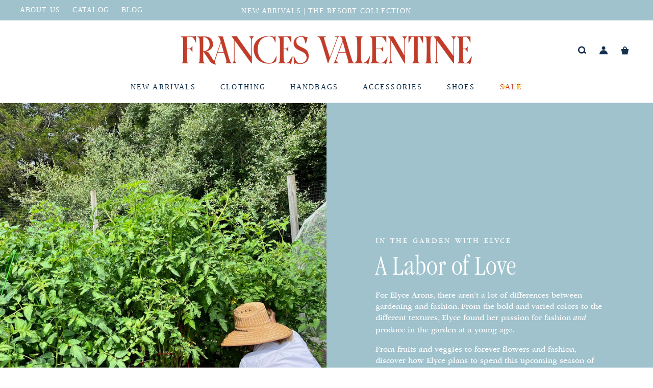

--- FILE ---
content_type: text/html; charset=utf-8
request_url: https://francesvalentine.com/blogs/blog/national-gardening-month
body_size: 73211
content:
<!doctype html>
<html class="no-js" lang="en">
<head>
  <meta charset="utf-8">
  <meta http-equiv="X-UA-Compatible" content="IE=edge">
  <meta name="viewport" content="width=device-width,initial-scale=1">
  <link rel="canonical" href="https://francesvalentine.com/blogs/blog/national-gardening-month">
  <link rel="preconnect" href="https://cdn.shopify.com" crossorigin>
  <link rel="stylesheet" href="https://cdnjs.cloudflare.com/ajax/libs/slick-carousel/1.8.1/slick-theme.min.css" integrity="sha512-17EgCFERpgZKcm0j0fEq1YCJuyAWdz9KUtv1EjVuaOz8pDnh/0nZxmU6BBXwaaxqoi9PQXnRWqlcDB027hgv9A==" crossorigin="anonymous" referrerpolicy="no-referrer" /><link rel="preconnect" href="https://fonts.shopifycdn.com" crossorigin><link rel="shortcut icon" href="//francesvalentine.com/cdn/shop/files/FV_Red_web.png?crop=center&height=32&v=1661792925&width=32" type="image/png"><title>National Gardening Month&ndash; Frances Valentine</title>

  

  <!-- Google Tag Manager -->
<script>
    window.dataLayer = window.dataLayer || [];
    dataLayer.push({
        'event': 'bva_gtm_init',
        'template': {
          'active': "article.national-gardening-month",
          'name': "article",
          'directory': null,
        },
        
        'localization': {
            'country': "US",
            'currency': "USD",
            'language': "en"
          },
        
        
        
        

        // physical store location?
        'location': null,
    });
</script>
<!-- GTM ID added via Theme Settings -->
<script>
    (function(w,d,s,l,i){w[l]=w[l]||[];w[l].push({'gtm.start':
    new Date().getTime(),event:'gtm.js'});var f=d.getElementsByTagName(s)[0],
    j=d.createElement(s),dl=l!='dataLayer'?'&l='+l:'';j.async=true;j.src=
    'https://www.googletagmanager.com/gtm.js?id='+i+dl;f.parentNode.insertBefore(j,f);
    })(window,document,'script','dataLayer','GTM-KD4Z9GM');
</script>
<!-- End Google Tag Manager -->
  <script>
  window.__webpack_public_path__ = "//francesvalentine.com/cdn/shop/t/581/assets/"
</script>

<script>
  window.bvaccel = {
  "data": {"quick_shop_enabled": false,
    "klaviyo_success_message_1": "Thank you for subscribing!",
    "klaviyo_success_message_2": "Please check your email for a confirmation message"
  },
  "language": {
    "sold_out_badge_text": "Sold out",
    "on_sale_badge_text": "On Sale",
    "quick_shop_text": "Quick shop",
    "available_product": "Add to bag",
    "unavailable_product": "Sold out",
    "size_chart_text": "Size Chart"
  }
};
  window.bvaCustomer = {
    customerId: 0,
    customerTags: null
  }
</script>

<script>
  function datalayerViewItem(product, data = {}) {
    const onCollection = null;
    const action = onCollection ? onCollection : 'product';
    const selectedOrFirstVariant = data.variant ? data.variant : product.selected_or_first_available_variant;
    const variantOptions = {};

    product.options.forEach((optionName, index) => {
      variantOptions[optionName.toLowerCase()] = selectedOrFirstVariant.options[index];
    });

    dataLayer.push({ ecommerce: null });
    dataLayer.push({
      event: data.event ? data.event : 'bva_view_item',
      event_id: new Date().getTime() + '.' + Math.random().toString(36).substring(5),
      ecommerce: {
        currencyCode: "USD",
        detail: {
          actionField: {'list': action},
          products: [
            {
              id: selectedOrFirstVariant.id,
              sku: selectedOrFirstVariant?.sku?.replace("'", ""),
              handle: product.handle,
              productId: product.id,
              variantId: selectedOrFirstVariant.id,
              name: product.title.replace("'", ""),
              variant: selectedOrFirstVariant.title.replace("'", ""),
              category: product.type.replace("'", "")
            }
          ]
        },
        items: [
          {
            item_id: selectedOrFirstVariant.id,
            shopify_product_id: product.id,
            shopify_variant_id: selectedOrFirstVariant.id,
            shopify_sku: selectedOrFirstVariant?.sku?.replace("'", ""),
            shopify_handle: product.handle,
            shopify_compare_price: product.compare_at_price / 100.00,
            item_name: product.title.replace("'", ""),
            affiliation: "Frances Valentine",
            currency: "USD",
            item_brand: product.vendor.replace("'", ""),
            item_category: product.type.replace("'", ""),
            item_list_id: action,
            item_list_name: action,
            item_variant: selectedOrFirstVariant.title.replace("'", ""),
            price: selectedOrFirstVariant.price,
            ...variantOptions
          }
        ]
      }
    });
  }
</script>
<script>
  function datalayerAddToCart(item) {
    const onCollection = null;
    const collectionTitle = null;
    const variantOptions = {};

    item.options_with_values.forEach((option) => {
      variantOptions[option.name.toLowerCase()] = option.value;
    });

    dataLayer.push({ ecommerce: null });  // Clear the previous ecommerce object.
    dataLayer.push({
      event: 'bva_add_to_cart',
      event_id: new Date().getTime() + '.' + Math.random().toString(36).substring(5),
      ecommerce: {
        currencyCode: "USD",
        add: {
          actionField: { 'list': onCollection ? onCollection : 'product' },
          products: [{
            id: item.id,
            sku: item.sku.replace("'", ""),
            name: item.product_title.replace("'", ""),
            productId: item.product_id,
            variantId: item.id,
            price: item.price / 100.00,
            brand: item.vendor.replace("'", ""),
            variant: item.title.replace("'", ""),
            quantity: item.quantity,
            category: item.product_type.replace("'", ""),
          }]
        },
        items: [
          {
            ...variantOptions,
            item_id: item.id,
            shopify_product_id: item.product_id,
            shopify_variant_id: item.id,
            shopify_sku: item.sku.replace("'", ""),
            shopify_handle: item.handle,
            shopify_compare_price: parseFloat(item.properties._compare_price),
            item_name: item.product_title.replace("'", ""),
            affiliation: "Frances Valentine", // would be nice to have in here information about fulfilment,
            currency: "USD",
            item_brand: item.vendor.replace("'", ""),
            item_category: item.product_type.replace("'", ""),
            item_list_id: onCollection ? onCollection : 'product',
            item_list_name: collectionTitle ? collectionTitle : 'product',
            item_variant: item.title.replace("'", ""),
            price: item.price / 100.00
          }
        ]
      }
    });
  }
</script>

<script>
  function datalayerRemoveItem(item) {
    const onCollection = null;
    const collectionTitle = null;
    const variantOptions = {};

    item.options_with_values.forEach((option) => {
      variantOptions[option.name.toLowerCase()] = option.value;
    });

    dataLayer.push({ ecommerce: null });  // Clear the previous ecommerce object.
    dataLayer.push({
      event: 'bva_remove_from_cart',
      event_id: new Date().getTime() + '.' + Math.random().toString(36).substring(5),
      ecommerce: {
        currencyCode: "USD",
        remove: {
          actionField: { 'list': onCollection ? onCollection : 'product' },
          products: [{
            id: item.id,
            sku: item.sku.replace("'", ""),
            name: item.product_title.replace("'", ""),
            productId: item.product_id,
            variantId: item.id,
            price: item.price / 100.00,
            brand: item.vendor.replace("'", ""),
            variant: item.title.replace("'", ""),
            quantity: item.quantity,
            category: item.product_type.replace("'", ""),
          }]
        },
        items: [
          {
            ...variantOptions,
            item_id: item.id,
            shopify_product_id: item.product_id,
            shopify_variant_id: item.id,
            shopify_sku: item.sku.replace("'", ""),
            shopify_handle: item.handle,
            shopify_compare_price: parseFloat(item.properties._compare_price),
            item_name: item.product_title.replace("'", ""),
            affiliation: "Frances Valentine", // would be nice to have in here information about fulfilment,
            currency: "USD",
            item_brand: item.vendor.replace("'", ""),
            item_category: item.product_type.replace("'", ""),
            item_list_id: onCollection ? onCollection : 'product',
            item_list_name: collectionTitle ? collectionTitle : 'product',
            item_variant: item.title.replace("'", ""),
            price: item.price / 100.00
          }
        ]
      }
  });
}
</script>


<script>
  function datalayerViewCart(data) {
    const cartTotal = data ? data.totalPrice : 0;
    const affiliation = "Frances Valentine";
    const currency = "USD";
    const items = 
  [
    
  ]
;
    let cartItems = [];

    if (data) {
      data.items.forEach((item) => {
        const options = {};
        const coupon = item.line_level_discount_allocations.find((discount) => discount.discount_application.type === 'discount_code');

        item.options_with_values.forEach((option) => {
          options[option.name.toLowerCase()] = option.value;
        });

        cartItems.push({
          ...options,
          item_id: item.id,
          shopify_product_id: item.product_id,
          shopify_variant_id: item.id,
          shopify_sku: item.sku.replace("'", ""),
          shopify_handle: item.handle,
          shopify_compare_price: parseFloat(item.properties._compare_price),
          item_name: item.title,
          affiliation,
          currency,
          item_brand: item.vendor.replace("'", ""),
          item_category: item.product_type.replace("'", ""),
          item_variant: item.title,
          price: item.price / 100.00,
          ...(coupon && { coupon: coupon.discount_application.title })
        });
      });
    } else {
      cartItems = items;
    }

    dataLayer.push({ ecommerce: null });  // Clear the previous ecommerce object.
    dataLayer.push({
      event: 'bva_view_cart',
      ecommerce: {
        currency: "USD",
        value: cartTotal,
        items: cartItems
      }
    });
  }
</script>
  





  
  
  




<meta name="description" content="Frances Valentine" />
<meta property="og:url" content="https://francesvalentine.com/blogs/blog/national-gardening-month">
<meta property="og:site_name" content="Frances Valentine">
<meta property="og:type" content="article">
<meta property="og:title" content="National Gardening Month">
<meta property="og:description" content="Frances Valentine">
<meta property="og:image" content="http://francesvalentine.com/cdn/shop/articles/elyce_garden_banner.jpg?v=1712175237">
<meta property="og:image:secure_url" content="https://francesvalentine.com/cdn/shop/articles/elyce_garden_banner.jpg?v=1712175237">



<meta name="twitter:title" content="National Gardening Month">
<meta name="twitter:description" content="Frances Valentine">
<meta name="twitter:card" content="summary_large_image">
<meta name="twitter:image" content="https://francesvalentine.com/cdn/shop/articles/elyce_garden_banner.jpg?v=1712175237">
<meta name="twitter:image:width" content="480">
<meta name="twitter:image:height" content="480">

  <script>
  console.log('THEME v5.0.3 by Fluorescent');

  document.documentElement.className = document.documentElement.className.replace('no-js', '');

  window.theme = {
    version: 'v5.0.3',
    moneyFormat: "${{amount}}",
    strings: {
      name: "Frances Valentine",
      addToCart: "Add to bag",
      soldOut: "Sold out",
      unavailable: "Unavailable",
      quickCartCheckout: "Go to Checkout",
      arrowPrevious: "Move to previous carousel slide",
      arrowNext: "Move to next carousel slide",
      collection: {
        filter: "Filter",
        sort: "Sort",
        apply: "Apply",
        show: "Show",
        manual: "Translation missing: en.collections.sort.manual",
        price_ascending: "Translation missing: en.collections.sort.price_ascending",
        price_descending: "Translation missing: en.collections.sort.price_descending",
        title_ascending: "Translation missing: en.collections.sort.title_ascending",
        title_descending: "Translation missing: en.collections.sort.title_descending",
        created_ascending: "Translation missing: en.collections.sort.created_ascending",
        created_descending: "Translation missing: en.collections.sort.created_descending",
        best_selling: "Translation missing: en.collections.sort.best_selling",
      },
      cart: {
        general: {
          currency: "Currency",
          empty: "Your cart is currently empty.",
          quantity_error: "Quantity selected exceeds current stock",
          quantity_error_updated: "Quantity selected exceeds current stock. Your cart has been updated.",
          subtotal_text: "Your subtotal today is cart_subtotal.",
          add_note: "Add a custom gift message",
          note_label: "Cart note",
          packaging: "Complimentary Packaging",
          minimal_packaging: "Minimal Packaging",
          gift_bag: "FV Gift Bag",
          remove: "Remove"
        }
      },
      general: {
        menu: {
          logout: "Logout",
          login_register: "Login \/ Register"
        },
        products: {
          recently_viewed: "Recently Viewed",
          no_recently_viewed: "No recently viewed items."
        },
        search: {
          search: "Search",
          no_results: "Try checking your spelling or using different words.",
          placeholder: "Search",
          quick_search: "Quick search",
          quick_search_results: {
            one: "Result",
            other: "Results"
          },
          submit: "Submit"
        }
      },
      products: {
        product: {
          view: "View the full product",
          total_reviews: "reviews",
          write_review: "Write a review",
          share_heading: "Share",
          unavailable: "Unavailable",
          unitPrice: "Unit price",
          unitPriceSeparator: "per",
          sku: "SKU",
          no_shipping_rates: "Shipping rate unavailable",
          country_placeholder: "Country\/Region",
          color: "Color",
          sizesAvailable: "Sizes Available"
        }
      },
      layout: {
        cart: {
          title: "Cart",
          go_to_cart: "Go to cart"
        }
      },
      search: {
        headings: {
          articles: "Articles",
          pages: "Pages",
          products: "Products"
        },
        view_all: "View all",
        no_results: "No results were found",
        nothing_found: "Nothing found",
        no_product_results: "No product results for",
        no_page_results: "No page results for",
        no_article_results: "No article results for"
      },
      accessibility: {
        play_video: "Play",
        pause_video: "Pause",
        range_lower: "Lower",
        range_upper: "Upper"
      }
    },
    routes: {
      root: "/",
      cart: {
        base: "/cart",
        add: "/cart/add",
        change: "/cart/change",
        clear: "/cart/clear",
        shipping: "/cart/shipping_rates",
      },
      predictive_search_url: "/search/suggest",
      // Manual routes until Shopify adds support
      products: "/products",
      productRecommendations: "/recommendations/products"
    },
  }

  
</script>

  

<style>
  @font-face {
  font-family: Manuale;
  font-weight: 500;
  font-style: normal;
  src: url("//francesvalentine.com/cdn/fonts/manuale/manuale_n5.b7bdb9a971a6be1fa7763f193cefc153d97e00d6.woff2") format("woff2"),
       url("//francesvalentine.com/cdn/fonts/manuale/manuale_n5.fcfd63561360bfad93916fed966e0e0c1e64bcb2.woff") format("woff");
}

  

  @font-face {
  font-family: Manuale;
  font-weight: 500;
  font-style: normal;
  src: url("//francesvalentine.com/cdn/fonts/manuale/manuale_n5.b7bdb9a971a6be1fa7763f193cefc153d97e00d6.woff2") format("woff2"),
       url("//francesvalentine.com/cdn/fonts/manuale/manuale_n5.fcfd63561360bfad93916fed966e0e0c1e64bcb2.woff") format("woff");
}

  @font-face {
  font-family: Manuale;
  font-weight: 600;
  font-style: normal;
  src: url("//francesvalentine.com/cdn/fonts/manuale/manuale_n6.e0a1384977ebdde836e5e598c39cd80ad12d79b3.woff2") format("woff2"),
       url("//francesvalentine.com/cdn/fonts/manuale/manuale_n6.67527e9e1508f205b0502b78e333eddb8d55c381.woff") format("woff");
}

  @font-face {
  font-family: Manuale;
  font-weight: 500;
  font-style: italic;
  src: url("//francesvalentine.com/cdn/fonts/manuale/manuale_i5.0c57baef3dded990c4e0bf5fa89a735169dbc027.woff2") format("woff2"),
       url("//francesvalentine.com/cdn/fonts/manuale/manuale_i5.46034638dcace8ac76d83770932e4c2f493d9e05.woff") format("woff");
}


  @font-face {
  font-family: Assistant;
  font-weight: 400;
  font-style: normal;
  src: url("//francesvalentine.com/cdn/fonts/assistant/assistant_n4.9120912a469cad1cc292572851508ca49d12e768.woff2") format("woff2"),
       url("//francesvalentine.com/cdn/fonts/assistant/assistant_n4.6e9875ce64e0fefcd3f4446b7ec9036b3ddd2985.woff") format("woff");
}

  @font-face {
  font-family: Assistant;
  font-weight: 500;
  font-style: normal;
  src: url("//francesvalentine.com/cdn/fonts/assistant/assistant_n5.26caedc0c0f332f957d0fb6b24adee050844cce5.woff2") format("woff2"),
       url("//francesvalentine.com/cdn/fonts/assistant/assistant_n5.d09f0488bf8aadd48534c94ac3f185fbc9ddb168.woff") format("woff");
}

  
  

  
  

  :root {
    --color-accent: #bf5c49;
    --color-text: #0B2A48;
    --color-text-meta: rgba(11, 42, 72, 0.7);
    --color-button-bg: #000;
    --color-button-hover-bg: #000000;
    --color-button-active-bg: #000000;
    --color-bg: #ffffff;
    --color-bg-transparent: rgba(255, 255, 255, 0.8);
    --color-bg-contrast: #f2f2f2;
    --color-bg-darker: #f7f7f7;
    --color-background-meta: #f5f5f5;
    --color-border: #dedede;
    --color-border-medium: #c5c5c5;
    --color-border-darker: #b8b8b8;
    --color-border-darkest: #9e9e9e;
    --color-input-text: #606060;
    --color-input-inactive-text: rgba(96, 96, 96, 0.7);
    --color-icon: #9c9c9c;
    --color-icon-darker: #767676;
    --color-icon-darkerest: #5c5c5c;
    --color-primary-button-bg: #bf5c49;
    --color-primary-button-active-bg: #b0503e;
    --color-secondary-button-bg: #000;
    --color-secondary-button-text: #0B2A48;
    --color-secondary-button-border: rgba(0, 0, 0, 0.2);
    --color-secondary-button-meta: #333333;
    --color-sale-badge: #bf5c49;
    --color-sold-out-badge: #0B2A48;
    --color-success-message: #00730b;
    --color-text-success: #00730b;
    --color-error-message: #dd2200;
    --color-text-error: #dd2200;

    --color-contrast-text: #262626;
    --color-contrast-text-meta: rgba(38, 38, 38, 0.7);
    --color-contrast-bg: #ffffff;
    --color-contrast-bg-meta: #f5f5f5;
    --color-contrast-border: #d6d6d6;
    --color-contrast-border-darker: #b0b0b0;
    --color-contrast-border-darkest: #969696;
    --color-contrast-input-text: #5e5e5e;
    --color-contrast-input-inactive-text: rgba(94, 94, 94, 0.7);
    --color-contrast-icon: #939393;
    --color-contrast-secondary-button-bg: #000;
    --color-contrast-secondary-button-text: #262626;
    --color-contrast-secondary-button-border: rgba(0, 0, 0, 0.2);
    --color-contrast-secondary-button-meta: #333333;

    --color-header-text: #0B2A48;
    --color-header-bg: #ffffff;
    --color-header-border: #dcdcdc;
    --color-header-border-darken: #c3c3c3;

    --color-footer-text: #ffffff;
    --color-footer-text-meta: rgba(255, 255, 255, 0.7);
    --color-footer-bg: #9d4737;
    --color-footer-border: #d96a55;
    --color-footer-button-bg: #b45240;
    --color-footer-button-bg-lighter: #c05f4e;
    --color-footer-button-text: #ffffff;

    --color-navigation-text: #0B2A48;
    --color-navigation-text-meta: rgba(11, 42, 72, 0.7);
    --color-navigation-bg: #ffffff;
    --color-navigation-bg-darker: #f2f2f2;

    --color-drawer-text: #0B2A48;
    --color-drawer-text-meta: rgba(11, 42, 72, 0.7);
    --color-drawer-bg: #ffffff;
    --color-drawer-bg-transparent: rgba(255, 255, 255, 0.8);
    --color-drawer-bg-darker: #f2f2f2;
    --color-drawer-background-meta: #f5f5f5;
    --color-drawer-border: #d6d6d6;
    --color-drawer-border-darker: #b0b0b0;
    --color-drawer-border-darkest: #969696;
    --color-drawer-input-text: #5e5e5e;
    --color-drawer-input-inactive-text: rgba(94, 94, 94, 0.7);
    --color-drawer-icon: #939393;
    --color-drawer-icon-darker: #6d6d6d;

    --color-placeholder-bg: #fafafa;

    --color-bg-overlay: rgba(27, 27, 27, 0.25);

    --font-logo: Manuale, serif;
    --font-logo-weight: 500;
    --font-logo-style: normal;

    --font-heading: Manuale, serif;
    --font-heading-weight: 500;
    --font-heading-style: normal;
    --font-heading-bold-weight: 600;

    --font-body: Assistant, sans-serif;
    --font-body-weight: 400;
    --font-body-style: normal;
    --font-body-bold-weight: 500;

    --font-size-body-extra-small: 12px;
    --font-size-body-small: 13px;
    --font-size-body-base: 15px;
    --font-size-body-large: 17px;
    --font-size-body-extra-large: 20px;

    --font-size-heading-1: 28px;
    --font-size-heading-1-small: 24px;
    --font-size-heading-2: 20px;
    --font-size-heading-3: 18px;

    --font-size-navigation: 14px;
    --font-letter-spacing-navigation: 0px;

    --font-size-button: 12px;
    --font-letter-spacing-button: 1px;

    --button-text-transform: uppercase;
    --button-border-radius: 0;

    --section-vertical-spacing: 40px;
    --section-vertical-spacing-desktop: 80px;
    --section-vertical-spacing-tall: 80px;
    --section-vertical-spacing-tall-desktop: 160px;

    /* Shopify pay specific */
    --payment-terms-background-color: #f5f5f5;

    /* PLP/PDP Callouts */
    --plp-callout-text-color: #c13b2a;
    --pdp-callout-text-color: #c13b2a;
  }
</style>

<script>
  window.__BVA__ = {
    global: {
  "data": {"quick_shop_enabled": false,
    "klaviyo_success_message_1": "Thank you for subscribing!",
    "klaviyo_success_message_2": "Please check your email for a confirmation message"
  },
  "language": {
    "sold_out_badge_text": "Sold out",
    "on_sale_badge_text": "On Sale",
    "quick_shop_text": "Quick shop",
    "available_product": "Add to bag",
    "unavailable_product": "Sold out",
    "size_chart_text": "Size Chart"
  }
},
    customer: {
    "id": null,
    "first_name": null,
    "tags": null,
    
    "email": null,
    "orders": [
      
    ],
    "addresses": null,
    
      "invitations": []
    
}
  }

  window.routes = {
    cart_add_url: '/cart/add',
    cart_change_url: '/cart/change',
    cart_update_url: '/cart/update'
  };

  window.cartStrings = {
    error: `There was an error while updating your cart. Please try again.`,
    quantityError: `You can only add [quantity] of this item to your cart.`,
  };

  window.variantStrings = {
    addToCart: `Add to bag`,
    soldOut: `Sold out`,
    unavailable: `Unavailable`,
    unavailable_with_option: `[value] - Unavailable`,
  };

  window.quickOrderListStrings = {
    itemsAdded: `[quantity] items added`,
    itemAdded: `[quantity] item added`,
    itemsRemoved: `[quantity] items removed`,
    itemRemoved: `[quantity] item removed`,
    viewCart: `View cart`,
    each: `[money]/ea`,
    min_error: `This item has a minimum of [min]`,
    max_error: `This item has a maximum of [max]`,
    step_error: `You can only add this item in increments of [step]`,
  };

  window.accessibilityStrings = {
    recipientFormExpanded: `Gift card recipient form expanded`,
    recipientFormCollapsed: `Gift card recipient form collapsed`,
  };
</script>
  <style data-shopify>
  @font-face {
    font-family: 'itc-garamond-std';
    src: url("//francesvalentine.com/cdn/shop/t/581/assets/ITCGaramondStd-Lt.woff2?v=114132618173963900011768946496") format("woff2"), url("//francesvalentine.com/cdn/shop/t/581/assets/ITCGaramondStd-Lt.woff?v=11309701660929906241768946496") format("woff");
    font-style: normal;
    font-weight: 300;
  }

  @font-face {
    font-family: 'itc-garamond-std-cond';
    src: url("//francesvalentine.com/cdn/shop/t/581/assets/ITCGaramondStd-LtCond.woff2?v=65369883620396439351768946496") format("woff2"), url("//francesvalentine.com/cdn/shop/t/581/assets/ITCGaramondStd-LtCond.woff?v=35430074024121030631768946496") format("woff");
    font-style: normal;
    font-weight: 300;
  }

  @font-face {
    font-family: 'itc-garamond-std';
    src: url("//francesvalentine.com/cdn/shop/t/581/assets/ITCGaramondStd-LtIta.woff2?v=20010720849798184241768946496") format("woff2"), url("//francesvalentine.com/cdn/shop/t/581/assets/ITCGaramondStd-LtIta.woff?v=53853192909416833191768946496") format("woff");
    font-style: italic;
    font-weight: 300;
  }

  @font-face {
    font-family: 'itc-garamond-std';
    src: url("//francesvalentine.com/cdn/shop/t/581/assets/ITCGaramondStd-%20BkNarrowIta.otf?v=143284547485282859531768946496") format("opentype");
    font-style: italic;
    font-weight: 400;
  }

  @font-face {
    font-family: 'itc-garamond-std';
    src: url("//francesvalentine.com/cdn/shop/t/581/assets/ITCGaramondStd.woff2?v=44605476716086480231768946496") format("woff2"), url("//francesvalentine.com/cdn/shop/t/581/assets/ITCGaramondStd.woff?v=75107787276073372761768946496") format("woff");
    font-style: normal;
    font-weight: 400;
  }

  @font-face {
    font-family: 'aaux-next';
    src: url("//francesvalentine.com/cdn/shop/t/581/assets/AauxNext-Bold.eot?v=135686786751262715291768946496");
    src:  url("//francesvalentine.com/cdn/shop/t/581/assets/AauxNext-Bold.eot?v=135686786751262715291768946496") format('embedded-opentype'), 
          url("//francesvalentine.com/cdn/shop/t/581/assets/AauxNext-Bold.woff?v=5574701232449945161768946496") format("woff")
          url("//francesvalentine.com/cdn/shop/t/581/assets/AauxNext-Bold.woff2?v=152735997610985226261768946496") format("woff2"), 
          url("//francesvalentine.com/cdn/shop/t/581/assets/AauxNext-Bold.ttf?v=34317068683298304951768946496") format("truetype");
    font-weight: bold;
    font-style: normal;
    font-display: swap;
  }

  @font-face {
    font-family: 'aaux-next-bold';
    src: url("//francesvalentine.com/cdn/shop/t/581/assets/AauxNext-Bd.otf?v=38526816067003917271768946496") format("opentype");
    font-style: normal;
    font-weight: 700;
  }
</style>

  
<style data-shopify>
  :root {
    /* Fonts */
    --font-primary : 'itc-garamond-std', sans-serif;
    --font-secondary : 'aaux-next', sans-serif;

    /* Colors */
    --color-black: #000;
    --color-white: #fff;
    --color-navy: #0B2A48;

    --color-fv-red: #c13b2a;
    --color-medium-red: #87291d;
    --color-light-blue: #dde2e5;
    --color-dark-blue: #9fc2cd;
    --color-darker-blue: #19647e;
    --color-yellow: #f9dd51;
    --color-fv-blue: #222d5b;
    --color-oyster: #F5F1EB;

    --color-error: #c35346;
    --color-success: #537a5a;
    --color-grey: #eceaea;
    --color-dark-grey: #564d4d;
    --color-sale:#6d9ba7;

    --color-disabled: #f6f7f8;
    --color-disabled-border: rgba(23, 49, 80, 0.04);
    --color-foreground: 11, 42, 72;
    --color-background: 255,255,255;
    --color-new-fv-red: #BC3B2B;
    --color-background-search-menu: #f5efe9;

    /* Spacing */
    --spacing-unit: 6px;
    --spacing-medium: 16px;

    /* Button Font Family */
    --button-font-family: 'aaux-next';

    /* Product Card */
    --product-card-image-padding: 0.0rem;
    --product-card-corner-radius: 0.0rem;
    --product-card-text-alignment: left;
    --product-card-border-width: 0.0rem;
    --product-card-border-opacity: 0.0;
    --product-card-shadow-opacity: 0.1;
    --product-card-shadow-visible: 1;
    --product-card-shadow-horizontal-offset: 0.0rem;
    --product-card-shadow-vertical-offset: 0.0rem;
    --product-card-shadow-blur-radius: 0.0rem;
    --product-card-name-color: #0B2A48;
    --product-card-price-color: #0B2A48;

    /* Grid */
    --grid-desktop-vertical-spacing: 40px;
    --grid-desktop-horizontal-spacing: 14px;
    --grid-mobile-vertical-spacing: 18px;
    --grid-mobile-horizontal-spacing: 5px;

    /* Animation */
    --duration-short: 100ms;
    --duration-default: 200ms;
    --duration-announcement-bar: 250ms;
    --duration-medium: 300ms;
    --duration-long: 500ms;
    --duration-extra-long: 600ms;
    --duration-extra-longer: 750ms;
    --duration-extended: 3s;
    --ease-out-slow: cubic-bezier(0, 0, 0.3, 1);
    --animation-slide-in: slideIn var(--duration-extra-long) var(--ease-out-slow) forwards;
    --animation-fade-in: fadeIn var(--duration-extra-long) var(--ease-out-slow);

    --inputs-radius: 0px;
    --inputs-border-width: 1px;
    --inputs-border-opacity: 0;
    --inputs-shadow-opacity: 0;
    --inputs-shadow-horizontal-offset: 0px;
    --inputs-margin-offset: 0px;
    --inputs-shadow-vertical-offset: 0px;
    --inputs-shadow-blur-radius: 0px;
    --inputs-radius-outset: 0px;

    --variant-pills-radius: 100px;
    --variant-pills-border-width: 0px;
    --variant-pills-border-opacity: 1;
    --variant-pills-shadow-opacity: 0;
    --variant-pills-shadow-horizontal-offset: 0px;
    --variant-pills-shadow-vertical-offset: 0px;
    --variant-pills-shadow-blur-radius: 0px;
  }
</style>

  <link href="//francesvalentine.com/cdn/shop/t/581/assets/theme.css?v=174720673315304260701768946498" rel="stylesheet" type="text/css" media="all" />
  <link rel="stylesheet" href="//francesvalentine.com/cdn/shop/t/581/assets/bvaccel.css?v=141570340984002534801768946497">
  <style>
  .accordion__group:after {
    background-color: var(--color-icon);
    -webkit-mask: url(//francesvalentine.com/cdn/shop/t/581/assets/chevron-down.svg?v=29847876757551338461768946495) 50% 50% no-repeat;
    mask: url(//francesvalentine.com/cdn/shop/t/581/assets/chevron-down.svg?v=29847876757551338461768946495) 50% 50% no-repeat;
  }
</style>
  <link href="//francesvalentine.com/cdn/shop/t/581/assets/acdc-custom.css?v=100766686457023698141768946495" rel="stylesheet" type="text/css" media="all" />
  <link href="//francesvalentine.com/cdn/shop/t/581/assets/acdc-promo-block.css?v=95569748393616629421768946496" rel="stylesheet" type="text/css" media="all" /> 
  <link href="//francesvalentine.com/cdn/shop/t/581/assets/search-mega-menu.css?v=169658407570696199991768946496" rel="stylesheet" type="text/css" media="all" />

  <script async src="//francesvalentine.com/cdn/shop/t/581/assets/acdc-filter-click.js?v=139167336185296896031768946496"></script> 

  

  

  <script>window.performance && window.performance.mark && window.performance.mark('shopify.content_for_header.start');</script><meta id="shopify-digital-wallet" name="shopify-digital-wallet" content="/5512233024/digital_wallets/dialog">
<meta name="shopify-checkout-api-token" content="f5e4254319cb6d25f80e827c8925aa4a">
<meta id="in-context-paypal-metadata" data-shop-id="5512233024" data-venmo-supported="false" data-environment="production" data-locale="en_US" data-paypal-v4="true" data-currency="USD">
<link rel="alternate" type="application/atom+xml" title="Feed" href="/blogs/blog.atom" />
<script async="async" src="/checkouts/internal/preloads.js?locale=en-US"></script>
<link rel="preconnect" href="https://shop.app" crossorigin="anonymous">
<script async="async" src="https://shop.app/checkouts/internal/preloads.js?locale=en-US&shop_id=5512233024" crossorigin="anonymous"></script>
<script id="apple-pay-shop-capabilities" type="application/json">{"shopId":5512233024,"countryCode":"US","currencyCode":"USD","merchantCapabilities":["supports3DS"],"merchantId":"gid:\/\/shopify\/Shop\/5512233024","merchantName":"Frances Valentine","requiredBillingContactFields":["postalAddress","email","phone"],"requiredShippingContactFields":["postalAddress","email","phone"],"shippingType":"shipping","supportedNetworks":["visa","masterCard","amex","discover","elo","jcb"],"total":{"type":"pending","label":"Frances Valentine","amount":"1.00"},"shopifyPaymentsEnabled":true,"supportsSubscriptions":true}</script>
<script id="shopify-features" type="application/json">{"accessToken":"f5e4254319cb6d25f80e827c8925aa4a","betas":["rich-media-storefront-analytics"],"domain":"francesvalentine.com","predictiveSearch":true,"shopId":5512233024,"locale":"en"}</script>
<script>var Shopify = Shopify || {};
Shopify.shop = "frances-valentine.myshopify.com";
Shopify.locale = "en";
Shopify.currency = {"active":"USD","rate":"1.0"};
Shopify.country = "US";
Shopify.theme = {"name":"Myntr LIVE - 1.20.25","id":137540075583,"schema_name":"Lorenza","schema_version":"5.0.3","theme_store_id":null,"role":"main"};
Shopify.theme.handle = "null";
Shopify.theme.style = {"id":null,"handle":null};
Shopify.cdnHost = "francesvalentine.com/cdn";
Shopify.routes = Shopify.routes || {};
Shopify.routes.root = "/";</script>
<script type="module">!function(o){(o.Shopify=o.Shopify||{}).modules=!0}(window);</script>
<script>!function(o){function n(){var o=[];function n(){o.push(Array.prototype.slice.apply(arguments))}return n.q=o,n}var t=o.Shopify=o.Shopify||{};t.loadFeatures=n(),t.autoloadFeatures=n()}(window);</script>
<script>
  window.ShopifyPay = window.ShopifyPay || {};
  window.ShopifyPay.apiHost = "shop.app\/pay";
  window.ShopifyPay.redirectState = null;
</script>
<script id="shop-js-analytics" type="application/json">{"pageType":"article"}</script>
<script defer="defer" async type="module" src="//francesvalentine.com/cdn/shopifycloud/shop-js/modules/v2/client.init-shop-cart-sync_BT-GjEfc.en.esm.js"></script>
<script defer="defer" async type="module" src="//francesvalentine.com/cdn/shopifycloud/shop-js/modules/v2/chunk.common_D58fp_Oc.esm.js"></script>
<script defer="defer" async type="module" src="//francesvalentine.com/cdn/shopifycloud/shop-js/modules/v2/chunk.modal_xMitdFEc.esm.js"></script>
<script type="module">
  await import("//francesvalentine.com/cdn/shopifycloud/shop-js/modules/v2/client.init-shop-cart-sync_BT-GjEfc.en.esm.js");
await import("//francesvalentine.com/cdn/shopifycloud/shop-js/modules/v2/chunk.common_D58fp_Oc.esm.js");
await import("//francesvalentine.com/cdn/shopifycloud/shop-js/modules/v2/chunk.modal_xMitdFEc.esm.js");

  window.Shopify.SignInWithShop?.initShopCartSync?.({"fedCMEnabled":true,"windoidEnabled":true});

</script>
<script>
  window.Shopify = window.Shopify || {};
  if (!window.Shopify.featureAssets) window.Shopify.featureAssets = {};
  window.Shopify.featureAssets['shop-js'] = {"shop-cart-sync":["modules/v2/client.shop-cart-sync_DZOKe7Ll.en.esm.js","modules/v2/chunk.common_D58fp_Oc.esm.js","modules/v2/chunk.modal_xMitdFEc.esm.js"],"init-fed-cm":["modules/v2/client.init-fed-cm_B6oLuCjv.en.esm.js","modules/v2/chunk.common_D58fp_Oc.esm.js","modules/v2/chunk.modal_xMitdFEc.esm.js"],"shop-cash-offers":["modules/v2/client.shop-cash-offers_D2sdYoxE.en.esm.js","modules/v2/chunk.common_D58fp_Oc.esm.js","modules/v2/chunk.modal_xMitdFEc.esm.js"],"shop-login-button":["modules/v2/client.shop-login-button_QeVjl5Y3.en.esm.js","modules/v2/chunk.common_D58fp_Oc.esm.js","modules/v2/chunk.modal_xMitdFEc.esm.js"],"pay-button":["modules/v2/client.pay-button_DXTOsIq6.en.esm.js","modules/v2/chunk.common_D58fp_Oc.esm.js","modules/v2/chunk.modal_xMitdFEc.esm.js"],"shop-button":["modules/v2/client.shop-button_DQZHx9pm.en.esm.js","modules/v2/chunk.common_D58fp_Oc.esm.js","modules/v2/chunk.modal_xMitdFEc.esm.js"],"avatar":["modules/v2/client.avatar_BTnouDA3.en.esm.js"],"init-windoid":["modules/v2/client.init-windoid_CR1B-cfM.en.esm.js","modules/v2/chunk.common_D58fp_Oc.esm.js","modules/v2/chunk.modal_xMitdFEc.esm.js"],"init-shop-for-new-customer-accounts":["modules/v2/client.init-shop-for-new-customer-accounts_C_vY_xzh.en.esm.js","modules/v2/client.shop-login-button_QeVjl5Y3.en.esm.js","modules/v2/chunk.common_D58fp_Oc.esm.js","modules/v2/chunk.modal_xMitdFEc.esm.js"],"init-shop-email-lookup-coordinator":["modules/v2/client.init-shop-email-lookup-coordinator_BI7n9ZSv.en.esm.js","modules/v2/chunk.common_D58fp_Oc.esm.js","modules/v2/chunk.modal_xMitdFEc.esm.js"],"init-shop-cart-sync":["modules/v2/client.init-shop-cart-sync_BT-GjEfc.en.esm.js","modules/v2/chunk.common_D58fp_Oc.esm.js","modules/v2/chunk.modal_xMitdFEc.esm.js"],"shop-toast-manager":["modules/v2/client.shop-toast-manager_DiYdP3xc.en.esm.js","modules/v2/chunk.common_D58fp_Oc.esm.js","modules/v2/chunk.modal_xMitdFEc.esm.js"],"init-customer-accounts":["modules/v2/client.init-customer-accounts_D9ZNqS-Q.en.esm.js","modules/v2/client.shop-login-button_QeVjl5Y3.en.esm.js","modules/v2/chunk.common_D58fp_Oc.esm.js","modules/v2/chunk.modal_xMitdFEc.esm.js"],"init-customer-accounts-sign-up":["modules/v2/client.init-customer-accounts-sign-up_iGw4briv.en.esm.js","modules/v2/client.shop-login-button_QeVjl5Y3.en.esm.js","modules/v2/chunk.common_D58fp_Oc.esm.js","modules/v2/chunk.modal_xMitdFEc.esm.js"],"shop-follow-button":["modules/v2/client.shop-follow-button_CqMgW2wH.en.esm.js","modules/v2/chunk.common_D58fp_Oc.esm.js","modules/v2/chunk.modal_xMitdFEc.esm.js"],"checkout-modal":["modules/v2/client.checkout-modal_xHeaAweL.en.esm.js","modules/v2/chunk.common_D58fp_Oc.esm.js","modules/v2/chunk.modal_xMitdFEc.esm.js"],"shop-login":["modules/v2/client.shop-login_D91U-Q7h.en.esm.js","modules/v2/chunk.common_D58fp_Oc.esm.js","modules/v2/chunk.modal_xMitdFEc.esm.js"],"lead-capture":["modules/v2/client.lead-capture_BJmE1dJe.en.esm.js","modules/v2/chunk.common_D58fp_Oc.esm.js","modules/v2/chunk.modal_xMitdFEc.esm.js"],"payment-terms":["modules/v2/client.payment-terms_Ci9AEqFq.en.esm.js","modules/v2/chunk.common_D58fp_Oc.esm.js","modules/v2/chunk.modal_xMitdFEc.esm.js"]};
</script>
<script>(function() {
  var isLoaded = false;
  function asyncLoad() {
    if (isLoaded) return;
    isLoaded = true;
    var urls = ["https:\/\/cdn-loyalty.yotpo.com\/loader\/0QFGUP8f52ebSqGHpF3p_g.js?shop=frances-valentine.myshopify.com","\/\/staticw2.yotpo.com\/HUuu2WE4QWstjIPCt8wRSBJVeofjdXwgd58PnCmq\/widget.js?shop=frances-valentine.myshopify.com","https:\/\/d1hcrjcdtouu7e.cloudfront.net\/js\/gdpr_cookie_consent.min.js?shop=frances-valentine.myshopify.com","https:\/\/config.gorgias.chat\/bundle-loader\/01GYCC3XWPBRV6WDBPB4110EWH?source=shopify1click\u0026shop=frances-valentine.myshopify.com","https:\/\/connect.nosto.com\/include\/script\/shopify-5512233024.js?shop=frances-valentine.myshopify.com","https:\/\/size-guides.esc-apps-cdn.com\/1739196386-app.frances-valentine.myshopify.com.js?shop=frances-valentine.myshopify.com","https:\/\/cdn.9gtb.com\/loader.js?g_cvt_id=fc0f26c8-6f7f-4faa-9a70-d92542fe8896\u0026shop=frances-valentine.myshopify.com","\/\/cdn.app.metorik.com\/js\/shopify\/mtk.js?shop=frances-valentine.myshopify.com"];
    for (var i = 0; i < urls.length; i++) {
      var s = document.createElement('script');
      s.type = 'text/javascript';
      s.async = true;
      s.src = urls[i];
      var x = document.getElementsByTagName('script')[0];
      x.parentNode.insertBefore(s, x);
    }
  };
  if(window.attachEvent) {
    window.attachEvent('onload', asyncLoad);
  } else {
    window.addEventListener('load', asyncLoad, false);
  }
})();</script>
<script id="__st">var __st={"a":5512233024,"offset":-18000,"reqid":"072e3a85-3d34-4114-823e-0912990e4f31-1769114678","pageurl":"francesvalentine.com\/blogs\/blog\/national-gardening-month","s":"articles-628979630143","u":"196ea96b1f4a","p":"article","rtyp":"article","rid":628979630143};</script>
<script>window.ShopifyPaypalV4VisibilityTracking = true;</script>
<script id="captcha-bootstrap">!function(){'use strict';const t='contact',e='account',n='new_comment',o=[[t,t],['blogs',n],['comments',n],[t,'customer']],c=[[e,'customer_login'],[e,'guest_login'],[e,'recover_customer_password'],[e,'create_customer']],r=t=>t.map((([t,e])=>`form[action*='/${t}']:not([data-nocaptcha='true']) input[name='form_type'][value='${e}']`)).join(','),a=t=>()=>t?[...document.querySelectorAll(t)].map((t=>t.form)):[];function s(){const t=[...o],e=r(t);return a(e)}const i='password',u='form_key',d=['recaptcha-v3-token','g-recaptcha-response','h-captcha-response',i],f=()=>{try{return window.sessionStorage}catch{return}},m='__shopify_v',_=t=>t.elements[u];function p(t,e,n=!1){try{const o=window.sessionStorage,c=JSON.parse(o.getItem(e)),{data:r}=function(t){const{data:e,action:n}=t;return t[m]||n?{data:e,action:n}:{data:t,action:n}}(c);for(const[e,n]of Object.entries(r))t.elements[e]&&(t.elements[e].value=n);n&&o.removeItem(e)}catch(o){console.error('form repopulation failed',{error:o})}}const l='form_type',E='cptcha';function T(t){t.dataset[E]=!0}const w=window,h=w.document,L='Shopify',v='ce_forms',y='captcha';let A=!1;((t,e)=>{const n=(g='f06e6c50-85a8-45c8-87d0-21a2b65856fe',I='https://cdn.shopify.com/shopifycloud/storefront-forms-hcaptcha/ce_storefront_forms_captcha_hcaptcha.v1.5.2.iife.js',D={infoText:'Protected by hCaptcha',privacyText:'Privacy',termsText:'Terms'},(t,e,n)=>{const o=w[L][v],c=o.bindForm;if(c)return c(t,g,e,D).then(n);var r;o.q.push([[t,g,e,D],n]),r=I,A||(h.body.append(Object.assign(h.createElement('script'),{id:'captcha-provider',async:!0,src:r})),A=!0)});var g,I,D;w[L]=w[L]||{},w[L][v]=w[L][v]||{},w[L][v].q=[],w[L][y]=w[L][y]||{},w[L][y].protect=function(t,e){n(t,void 0,e),T(t)},Object.freeze(w[L][y]),function(t,e,n,w,h,L){const[v,y,A,g]=function(t,e,n){const i=e?o:[],u=t?c:[],d=[...i,...u],f=r(d),m=r(i),_=r(d.filter((([t,e])=>n.includes(e))));return[a(f),a(m),a(_),s()]}(w,h,L),I=t=>{const e=t.target;return e instanceof HTMLFormElement?e:e&&e.form},D=t=>v().includes(t);t.addEventListener('submit',(t=>{const e=I(t);if(!e)return;const n=D(e)&&!e.dataset.hcaptchaBound&&!e.dataset.recaptchaBound,o=_(e),c=g().includes(e)&&(!o||!o.value);(n||c)&&t.preventDefault(),c&&!n&&(function(t){try{if(!f())return;!function(t){const e=f();if(!e)return;const n=_(t);if(!n)return;const o=n.value;o&&e.removeItem(o)}(t);const e=Array.from(Array(32),(()=>Math.random().toString(36)[2])).join('');!function(t,e){_(t)||t.append(Object.assign(document.createElement('input'),{type:'hidden',name:u})),t.elements[u].value=e}(t,e),function(t,e){const n=f();if(!n)return;const o=[...t.querySelectorAll(`input[type='${i}']`)].map((({name:t})=>t)),c=[...d,...o],r={};for(const[a,s]of new FormData(t).entries())c.includes(a)||(r[a]=s);n.setItem(e,JSON.stringify({[m]:1,action:t.action,data:r}))}(t,e)}catch(e){console.error('failed to persist form',e)}}(e),e.submit())}));const S=(t,e)=>{t&&!t.dataset[E]&&(n(t,e.some((e=>e===t))),T(t))};for(const o of['focusin','change'])t.addEventListener(o,(t=>{const e=I(t);D(e)&&S(e,y())}));const B=e.get('form_key'),M=e.get(l),P=B&&M;t.addEventListener('DOMContentLoaded',(()=>{const t=y();if(P)for(const e of t)e.elements[l].value===M&&p(e,B);[...new Set([...A(),...v().filter((t=>'true'===t.dataset.shopifyCaptcha))])].forEach((e=>S(e,t)))}))}(h,new URLSearchParams(w.location.search),n,t,e,['guest_login'])})(!0,!0)}();</script>
<script integrity="sha256-4kQ18oKyAcykRKYeNunJcIwy7WH5gtpwJnB7kiuLZ1E=" data-source-attribution="shopify.loadfeatures" defer="defer" src="//francesvalentine.com/cdn/shopifycloud/storefront/assets/storefront/load_feature-a0a9edcb.js" crossorigin="anonymous"></script>
<script crossorigin="anonymous" defer="defer" src="//francesvalentine.com/cdn/shopifycloud/storefront/assets/shopify_pay/storefront-65b4c6d7.js?v=20250812"></script>
<script data-source-attribution="shopify.dynamic_checkout.dynamic.init">var Shopify=Shopify||{};Shopify.PaymentButton=Shopify.PaymentButton||{isStorefrontPortableWallets:!0,init:function(){window.Shopify.PaymentButton.init=function(){};var t=document.createElement("script");t.src="https://francesvalentine.com/cdn/shopifycloud/portable-wallets/latest/portable-wallets.en.js",t.type="module",document.head.appendChild(t)}};
</script>
<script data-source-attribution="shopify.dynamic_checkout.buyer_consent">
  function portableWalletsHideBuyerConsent(e){var t=document.getElementById("shopify-buyer-consent"),n=document.getElementById("shopify-subscription-policy-button");t&&n&&(t.classList.add("hidden"),t.setAttribute("aria-hidden","true"),n.removeEventListener("click",e))}function portableWalletsShowBuyerConsent(e){var t=document.getElementById("shopify-buyer-consent"),n=document.getElementById("shopify-subscription-policy-button");t&&n&&(t.classList.remove("hidden"),t.removeAttribute("aria-hidden"),n.addEventListener("click",e))}window.Shopify?.PaymentButton&&(window.Shopify.PaymentButton.hideBuyerConsent=portableWalletsHideBuyerConsent,window.Shopify.PaymentButton.showBuyerConsent=portableWalletsShowBuyerConsent);
</script>
<script data-source-attribution="shopify.dynamic_checkout.cart.bootstrap">document.addEventListener("DOMContentLoaded",(function(){function t(){return document.querySelector("shopify-accelerated-checkout-cart, shopify-accelerated-checkout")}if(t())Shopify.PaymentButton.init();else{new MutationObserver((function(e,n){t()&&(Shopify.PaymentButton.init(),n.disconnect())})).observe(document.body,{childList:!0,subtree:!0})}}));
</script>
<link id="shopify-accelerated-checkout-styles" rel="stylesheet" media="screen" href="https://francesvalentine.com/cdn/shopifycloud/portable-wallets/latest/accelerated-checkout-backwards-compat.css" crossorigin="anonymous">
<style id="shopify-accelerated-checkout-cart">
        #shopify-buyer-consent {
  margin-top: 1em;
  display: inline-block;
  width: 100%;
}

#shopify-buyer-consent.hidden {
  display: none;
}

#shopify-subscription-policy-button {
  background: none;
  border: none;
  padding: 0;
  text-decoration: underline;
  font-size: inherit;
  cursor: pointer;
}

#shopify-subscription-policy-button::before {
  box-shadow: none;
}

      </style>

<script>window.performance && window.performance.mark && window.performance.mark('shopify.content_for_header.end');</script>

  
  <script src="//francesvalentine.com/cdn/shop/t/581/assets/constants.js?v=118584103139986873861768946495" defer="defer"></script>
  <script src="//francesvalentine.com/cdn/shop/t/581/assets/pubsub.js?v=71479778081375978271768946496" defer="defer"></script>
  <link rel="stylesheet" href="//francesvalentine.com/cdn/shop/t/581/assets/component-cart-items.css?v=149376356773819168761768946495" media="print" onload="this.media='all'"><link href="//francesvalentine.com/cdn/shop/t/581/assets/component-cart-drawer.css?v=40134931000138323971768946495" rel="stylesheet" type="text/css" media="all" /><script src="//francesvalentine.com/cdn/shop/t/581/assets/global.js?v=91024329320860598121768946496" defer="defer"></script>
  <script src="//francesvalentine.com/cdn/shop/t/581/assets/search-mega-menu.js?v=2568213419180941141768946496" defer="defer"></script>
<style>
    
        @font-face {
  font-family: Assistant;
  font-weight: 400;
  font-style: normal;
  font-display: swap;
  src: url("//francesvalentine.com/cdn/fonts/assistant/assistant_n4.9120912a469cad1cc292572851508ca49d12e768.woff2") format("woff2"),
       url("//francesvalentine.com/cdn/fonts/assistant/assistant_n4.6e9875ce64e0fefcd3f4446b7ec9036b3ddd2985.woff") format("woff");
}

    
    :root {
        --swym-popup-font-family: Assistant, sans-serif;
        --swym-popup-overlay-bg-color: #0b2a48;
        --swym-popup-overlay-opacity: calc(30/100.00);
        --swym-popup-bg-color: #FFFFFF;
        --swym-popup-font-family: Assistant, sans-serif;
        --swym-popup-border: none;
        --swym-popup-border-radius: 0px;
        
        --swym-popup-header-bg-color: #ffffff;
        --swym-popup-header-text-color: #0b2a48;
        --swym-popup-header-text-alignment : center;
        --swym-popup-header-text-font-size : 16px;
        --swym-popup-header-text-font-weight : 400;
        
        --swym-popup-body-details-alignment: left;
        --swym-popup-body-details-text-color: #0b2a48;
        
        --swym-popup-body-vendor-font-size : 14px;
        --swym-popup-body-vendor-font-weight :400;
        --swym-popup-vendor-display-style: none; 
        --swym-popup-vendor-text-color: #0b2a48;
        
        --swym-popup-body-title-font-size : 30px;
        --swym-popup-body-title-font-weight : 400;
        --swym-popup-body-title-text-color: #0b2a48;
        
        --swym-popup-body-variant-title-font-size : 14px;
        --swym-popup-body-variant-title-font-weight : 400;
        --swym-popup-body-variant-title-text-color: #0b2a48;
        
        --swym-popup-body-variant-price-font-size : 16px;
        --swym-popup-body-variant-price-font-weight : 400;
        --swym-popup-body-variant-price-text-color: #0b2a48;
        
        --swym-popup-body-preferences-font-size : 14px;
        --swym-popup-body-preferences-font-weight : 400;
        --swym-popup-body-preferences-text-color: #0b2a48;
        --swym-popup-body-preferences-text-alignment: left;
        
        --swym-popup-variant-selector-border: 1px solid #EBEBEB;
        --swym-popup-variant-selector-border-radius: 0px;
        --swym-popup-variant-selector-text-alignment: left;
        --swym-popup-variant-selector-padding: 10px;
        --swym-popup-options-title-font-size: 14px;
        --swym-popup-options-title-font-weight: 500;
        --swym-popup-options-title-color: #0b2a48;
        --swym-popup-options-values-font-size: 14px;
        --swym-popup-options-values-font-weight: 400;
        --swym-popup-options-values-color: #0b2a48;
        --swym-selected-filter-label-color: #FFFFFF;
        --swym-selected-filter-label-bg-color: #0b2a48;
        
        --swym-popup-body-select-list-font-size : 14px;
        --swym-popup-body-select-list-font-weight : 400;
        --swym-popup-body-select-list-text-color: #0b2a48;
        --swym-popup-body-select-list-text-alignment: left;
        
        --swym-popup-body-lists-font-size : 14px;
        --swym-popup-body-lists-font-weight : 400;
        --swym-popup-body-lists-text-color: #0b2a48;
        --swym-popup-body-lists-checkbox-alignment: row;
        --swym-popup-body-lists-checkbox-accent-color: #0b2a48;
        
        --swym-popup-create-new-list-btn-font-size : 14px;
        --swym-popup-create-new-list-btn-font-weight : 400;
        --swym-popup-create-new-list-btn-text-color: #4D4D4D;
        --swym-popup-create-new-list-btn-bg-color: #FFFFFF;
        --swym-popup-create-new-list-btn-text-alignment: left;
        --swym-popup-create-new-list-btn-border: none;
        --swym-popup-create-new-list-btn-border-radius: 0;
        
        --swym-popup-add-to-list-btn-font-size : 14px;
        --swym-popup-add-to-list-btn-font-weight : 400;
        --swym-popup-add-to-list-btn-text-color: #FFFFFF;
        --swym-popup-add-to-list-btn-bg-color: #393D51;
        --swym-popup-add-to-list-btn-text-alignment: center;
        --swym-popup-add-to-list-btn-height: 40px;
        --swym-popup-add-to-list-btn-border: 1px solid #EBEBEB;
        --swym-popup-add-to-list-btn-border-radius: 0px;
        
        --swym-popup-add-to-list-disabled-btn-text-color: #FFFFFF;
        --swym-popup-add-to-list-disabled-btn-bg-color: #808080;
        
        --swym-create-list-popup-bg-color: #FFFFFF;
        --swym-create-list-popup-border: 1px solid #0b2a48;
        --swym-create-list-popup-border-radius: 0px;
        
        --swym-popup-add-to-list-submit-btn-font-size : 12px;
        --swym-popup-add-to-list-submit-btn-font-weight : 400;
        --swym-popup-add-to-list-submit-btn-text-color: #FFFFFF;
        --swym-popup-add-to-list-submit-btn-bg-color: #393D51;
        --swym-popup-add-to-list-submit-btn-text-alignment: center;
        --swym-popup-add-to-list-submit-btn-height: 40px;
        --swym-popup-add-to-list-submit-btn-border: 1px solid #EBEBEB;
        --swym-popup-add-to-list-submit-btn-border-radius: 0px;
    }
</style>

<script>const themeSettings = {"enable_afterpay":true,"klaviyo_api_key":"L6mqjz","klaviyo_list_id":"Hk3yjk","datalayer_gtm_id":"GTM-KD4Z9GM","color_accent":"#bf5c49","color_text":"#0B2A48","color_bg":"#ffffff","color_bg_overlay":"#1b1b1b","color_button":"#000","color_border":"#dedede","color_input_text":"#606060","color_icon":"#9c9c9c","color_success":"#00730b","color_error":"#dd2200","color_header_text":"#0B2A48","color_header_bg":"#ffffff","color_header_border":"#dcdcdc","color_footer_text":"#ffffff","color_footer_bg":"#9d4737","color_footer_border":"#d96a55","color_footer_button_background":"#b45240","color_footer_button_text":"#ffffff","color_contrast_text":"#262626","color_contrast_bg":"#ffffff","color_contrast_button":"#000","color_contrast_border":"#d6d6d6","color_contrast_input_text":"#5e5e5e","color_contrast_icon":"#939393","color_drawer_text":"#0B2A48","color_drawer_bg":"#ffffff","color_drawer_border":"#d6d6d6","color_drawer_input_text":"#5e5e5e","color_drawer_icon":"#939393","font_heading":{"error":"json not allowed for this object"},"size_heading":28,"uppercase_headings":false,"font_body":{"error":"json not allowed for this object"},"size_body":15,"font_logo":{"error":"json not allowed for this object"},"logo_uppercase":false,"font_logo_size":20,"font_navigation_uppercase":true,"font_navigation_weight":"normal","font_navigation_size":14,"font_navigation_letter_spacing":0,"font_button_size":12,"font_button_letter_spacing":1,"uppercase_buttons":true,"button_secondary_style":"bordered","button_shape":"0","share_facebook":true,"share_twitter":true,"share_pinterest":true,"social_facebook_link":"https:\/\/www.facebook.com\/francesvalentine.com\/","social_instagram_link":"https:\/\/www.instagram.com\/francesvalentine\/","social_linkedin_link":"https:\/\/www.linkedin.com\/company\/frances-valentine\/","social_pinterest_link":"https:\/\/www.pinterest.com\/fvalentineny\/","social_snapchat_link":"","social_tiktok_link":"https:\/\/www.tiktok.com\/@fvalentineny","social_tumblr_link":"","social_twitter_link":"","social_vimeo_link":"","social_youtube_link":"","secondary_menu":"secondary-menudev","enable_sticky_announcement_bar":false,"enable_currency_selector":false,"enable_language_selector":false,"page_width":1200,"spacing_sections":0,"spacing_grid_horizontal":14,"spacing_grid_vertical":40,"spacing_grid_horizontal_mobile":5,"spacing_grid_vertical_mobile":18,"search_max_result_size":4,"search_show_products":false,"search_show_articles":false,"search_show_pages":false,"search_show_price":true,"search_show_vendor":false,"swatch_options":"Color","chip_options":"Size","product_title_delimiter":"-","card_style":"standard","card_image_padding":0,"card_text_alignment":"left","card_border_thickness":0,"card_border_opacity":0,"card_corner_radius":0,"card_shadow_opacity":10,"card_shadow_horizontal_offset":0,"card_shadow_vertical_offset":0,"card_shadow_blur":0,"card_product_name_color":"#0B2A48","card_product_price_color":"#0B2A48","plp_callout_color":"#c13b2a","pdp_callout_color":"#c13b2a","enable_ajax":true,"button_link":null,"button_text":"Continue Shopping","cart_quick_shop_enabled":false,"cart_quick_shop_show_quantity_input":false,"enable_cart_nosto":true,"cart_nosto_id":"cartpage-nosto-2","enable_cart_drawer":true,"cart_drawer_message":"Free ground shipping on ALL U.S. ORDERS","enable_cart_rewards":true,"cart_rewards_title":"FVIP Rewards","cart_rewards_text":"\u003ca href=\"https:\/\/francesvalentine.com\/account\/login\" title=\"https:\/\/francesvalentine.com\/account\/login\"\u003eSign in\u003c\/a\u003e or \u003ca href=\"https:\/\/francesvalentine.com\/account\/register\" title=\"https:\/\/francesvalentine.com\/account\/register\"\u003eCreate an Account\u003c\/a\u003e to earn points and be rewarded. \u003ca href=\"https:\/\/francesvalentine.com\/pages\/rewards\" title=\"https:\/\/francesvalentine.com\/pages\/rewards\"\u003eLearn more\u003c\/a\u003e","checkout_promo_code_limit_error":"One promo code can be used at a time.","favicon":"\/\/francesvalentine.com\/cdn\/shop\/files\/FV_Red_web.png?v=1661792925","account_enable_rewards":true,"account_rewards_id":"","checkout_enable_rewards":true,"checkout_rewards_id":"151662","toggle_accessibee":true,"toggle_nosto":true,"nosto_id":"categorypage-nosto-2","nosto_title_color":"#0B2A48","nosto_slider_enable_arrows":true,"nosto_card_image_ratio":"adapt","nosto_card_show_secondary_image":false,"nosto_card_quick_add":"none","toggle_gorgias":true,"account_side_bar_links":"account-sidebar","account_enable_nosto":true,"account_nosto_id":"Accountpage-nosto-1","swym_vs_text_font_family":{"error":"json not allowed for this object"},"swym_vs_bg_color":"#FFFFFF","swym_vs_overlay_bg_color":"#0b2a48","swym_vs_overlay_opacity":30,"swym_vs_enable_border":false,"swym_vs_border_color":"#1E1E1E","swym_vs_border_width":1,"swym_vs_enable_border_radius":true,"swym_vs_border_radius":0,"swym_vs_layout":"carousel","desktopModalTitle":"Add to Wishlist","swym_vs_header_close_icon":"\u003csvg class=\"icon-x\" width=\"14\" height=\"14\" viewBox=\"0 0 14 14\" fill=\"none\" xmlns=\"http:\/\/www.w3.org\/2000\/svg\"\u003e\n  \u003cline x1=\"0.441942\" y1=\"0.558066\" x2=\"13.1699\" y2=\"13.286\" stroke=\"currentColor\" stroke-width=\"1.25\"\u003e\u003c\/line\u003e\n  \u003cline x1=\"0.558058\" y1=\"13.286\" x2=\"13.286\" y2=\"0.558057\" stroke=\"currentColor\" stroke-width=\"1.25\"\u003e\u003c\/line\u003e\n  \u003c\/svg\u003e","swym_vs_header_bg_color":"#ffffff","swym_vs_header_text_color":"#0b2a48","swym_vs_header_text_alignment":"center","swym_vs_header_text_font_size":16,"swym_vs_header_text_font_weight":400,"swym_vs_body_text_color":"#0b2a48","swym_vs_body_text_alignment":"left","swymShowVendor":false,"swym_vs_body_vendor_font_size":14,"swym_vs_body_vendor_font_weight":400,"swym_vs_body_vendor_text_color":"#0b2a48","swym_vs_body_title_font_size":30,"swym_vs_body_title_font_weight":400,"swym_vs_body_title_text_color":"#0b2a48","swym_vs_body_variant_title_font_size":14,"swym_vs_body_variant_title_font_weight":400,"swym_vs_body_variant_title_text_color":"#0b2a48","swym_vs_body_variant_price_font_size":16,"swym_vs_body_variant_price_font_weight":400,"swym_vs_body_variant_price_text_color":"#0b2a48","singleWishlistButtonAddText":"Add to Wishlist","singleWishlistButtonRemoveText":"Remove from Wishlist","defaultWishlistTitle":"My Wishlist","addedToSingleList":" Wishlist","addedToMultipleLists":" Wishlists","selectPreferenceText":"Select preference","swym_vs_body_preferences_font_size":14,"swym_vs_body_preferences_font_weight":400,"swym_vs_body_preferences_text_alignment":"left","swym_vs_body_preferences_text_color":"#0b2a48","swym_variant_selector_enable_border":true,"swym_variant_selector_border_color":"#EBEBEB","swym_variant_selector_border_width":1,"swym_variant_selector_enable_border_radius":true,"sswym_variant_selector_border_radius":0,"swym_variant_selector_padding":10,"swym_variant_selector_text_alignment":"left","swym_vs_option_title_font_size":14,"swym_vs_option_title_font_weight":500,"swym_vs_option_title_text_color":"#0b2a48","swym_vs_option_values_font_size":14,"swym_vs_option_values_font_weight":400,"swym_vs_option_values_text_color":"#0b2a48","swym_selected_filter_label_color":"#FFFFFF","swym_selected_filter_label_bg_color":"#0b2a48","addToWishlistTextNoListSelected":"Select List","addToWishlistTextAddState":"Add to Wishlist","addToWishlistTextUpdateState":"Update Lists","swym_vs_add_to_list_btn_height":40,"swym_vs_add_to_list_btn_font_size":14,"swym_vs_add_to_list_btn_font_weight":400,"swym_vs_add_to_list_btn_text_color":"#FFFFFF","swym_vs_add_to_list_btn_bg_color":"#393D51","swym_vs_add_to_list_btn_text_alignment":"center","swym_vs_add_to_list_btn_enable_border":true,"swym_vs_add_to_list_btn_border_color":"#EBEBEB","swym_vs_add_to_list_btn_border_width":1,"swym_vs_add_to_list_btn_enable_border_radius":true,"swym_vs_add_to_list_btn_border_radius":0,"swym_vs_add_to_list_disabled_btn_text_color":"#FFFFFF","swym_vs_add_to_list_disabled_btn_bg_color":"#808080","selectWishlistText":"Select Wishlists to update","swym_vs_body_select_list_font_size":14,"swym_vs_body_select_list_font_weight":400,"swym_vs_body_select_list_text_alignment":"left","swym_vs_body_select_list_text_color":"#0b2a48","swym_vs_body_lists_font_size":14,"swym_vs_body_lists_font_weight":400,"swym_vs_body_lists_text_color":"#0b2a48","swym_vs_body_lists_checkbox_placement":true,"swym_vs_body_lists_selected_checkbox_color":"#0b2a48","createListButtonText":"+ Create New Wishlist","swym_vs_create_new_list_btn_font_size":14,"swym_vs_create_new_list_btn_font_weight":400,"swym_vs_create_new_list_btn_text_color":"#4D4D4D","swym_vs_create_new_list_btn_bg_color":"#FFFFFF","swym_vs_create_new_list_btn_text_alignment":"left","swym_vs_create_new_list_btn_enable_border":false,"swym_vs_create_new_list_btn_border_color":"#EBEBEB","swym_vs_create_new_list_btn_border_width":1,"swym_vs_create_new_list_btn_enable_border_radius":false,"swym_vs_create_new_list_btn_border_radius":0,"swym_create_list_popup_bg_color":"#FFFFFF","swym_create_list_popup_enable_border":true,"swym_create_list_popup_border_color":"#0b2a48","swym_create_list_popup_border_width":1,"swym_create_list_popup_enable_border_radius":true,"swym_create_list_popup_border_radius":0,"createListGuideText":"Wishlist Name","createListModalTitle":"Create New Wishlist","confirmNewListButtonText":"Save","createListInputPlaceHolder":"Enter name","swym_vs_add_to_list_submit_btn_height":40,"swym_vs_add_to_list_submit_btn_font_size":12,"swym_vs_add_to_list_submit_btn_font_weight":400,"swym_vs_add_to_list_submit_btn_text_color":"#FFFFFF","swym_vs_add_to_list_submit_btn_bg_color":"#393D51","swym_vs_add_to_list_submit_btn_text_alignment":"center","swym_vs_add_to_list_submit_btn_enable_border":true,"swym_vs_add_to_list_submit_btn_border_color":"#EBEBEB","swym_vs_add_to_list_submit_btn_border_width":1,"swym_vs_add_to_list_submit_btn_enable_border_radius":true,"swym_vs_add_to_list_submit_btn_border_radius":0,"listNameError":"List name must be atleast 3 characters and lesser than 50 characters!","listNameNotUniqueError":" already exists! Please enter a unique name.","listLimitErrorMessage":"List limit of 10 Wishlists reached, please delete a wishlist to create newer wishlists.","notificationAddText":"has been added to your Wishlist!","notification Remove Text":" has been removed from your Wishlist","notificationUpdateText":"has been added to","checkout_header_image":null,"checkout_logo_image":"\/\/francesvalentine.com\/cdn\/shop\/files\/Frame.png?v=1657841165","checkout_logo_position":"left","checkout_logo_size":"medium","checkout_body_background_image":null,"checkout_body_background_color":"#fff","checkout_input_background_color_mode":"white","checkout_sidebar_background_image":null,"checkout_sidebar_background_color":"#fafafa","checkout_heading_font":"-apple-system, BlinkMacSystemFont, 'Segoe UI', Roboto, Helvetica, Arial, sans-serif, 'Apple Color Emoji', 'Segoe UI Emoji', 'Segoe UI Symbol'","checkout_body_font":"-apple-system, BlinkMacSystemFont, 'Segoe UI', Roboto, Helvetica, Arial, sans-serif, 'Apple Color Emoji', 'Segoe UI Emoji', 'Segoe UI Symbol'","checkout_accent_color":"#197bbd","checkout_button_color":"#197bbd","checkout_error_color":"#e32c2b","cart_notes_enable":true,"color_input_inactive_text":"#7C7C7C","color_sale_badge":"#bb4e39","color_sold_out_badge":"#1b1b1b","color_success_message":"#82b875","color_error_message":"#b6534c","color_contrast_input_inactive_text":"#a8a8a8","color_navigation_text":"#363636","color_navigation_bg":"#ffffff","color_navigation_feature":"#f4f4f4","color_drawer_input_inactive_text":"#bab8c7","color_quick_search_highlight":"#ffe898","color_navigation_border":"#e2e2e2","color_navigation_icon":"#aaaaaa","customer_layout":"customer_area"};</script>
  <link href="//francesvalentine.com/cdn/shop/t/581/assets/swym-collections.css?v=120434184210279721581768946498" rel="stylesheet" type="text/css" media="all" />
  <script src="//francesvalentine.com/cdn/shop/t/581/assets/swym-collections-logic.js?v=18573773722860769201768946498" defer="defer"></script>
<!-- BEGIN app block: shopify://apps/consentmo-gdpr/blocks/gdpr_cookie_consent/4fbe573f-a377-4fea-9801-3ee0858cae41 -->


<!-- END app block --><!-- BEGIN app block: shopify://apps/blotout-edgetag/blocks/app-embed/ae22d985-ba57-41f5-94c5-18d3dd98ea3c -->


  <script>window.edgetagSharedVariables = {...window.edgetagSharedVariables,tagUrl: 'https://azhmv.francesvalentine.com'};</script><script async type="text/javascript" src="https://azhmv.francesvalentine.com/load"></script><script>/* Copyright (c) Blotout, Inc. | Version 24-33 */window.edgetag = window.edgetag || function() {(edgetag.stubs = edgetag.stubs || []).push(arguments);};!function() {const url = new URL(window.location.href);const params = new URLSearchParams(url.search);const userId =params.get('et_u_id') ||params.get('tag_user_id') ||params.get('_glc[tag_user_id]') ||'';edgetag("init", {edgeURL: window.edgetagSharedVariables.tagUrl,disableConsentCheck: true,userId});}();/* Set session_id to sessionStorage */window.addEventListener('edgetag-initialized', (/** @type CustomEvent<{ session: { sessionId: string } }> */ e) => {sessionStorage.setItem('tag_session', e.detail.session.sessionId);});edgetag("tag", "PageView", {}, {}, { destination: window.edgetagSharedVariables.tagUrl });</script><!-- BEGIN app snippet: page-capture --><script>!function() {const newsletterFormSelectors = ["#ContactFooter",".klaviyo-form","#wisepops-root","#contact_form","form[id*=\"newsletter\" i]","form[id*=\"subscribe\" i]","form.ml-block-form","#email_signup","form[id^=omnisend-form]"];const newsletterForm = newsletterFormSelectors.join(",");const sendNewsletterEvent = (beacon) => {let name = 'FV_Lead';if (!name) {return;}if (name === 'Subscribe') {name = 'Lead';}if (beacon) {edgetag("tag", name, {}, {}, { method: "beacon", destination: window.edgetagSharedVariables.tagUrl });} else {edgetag("tag", name, {}, {}, { destination: window.edgetagSharedVariables.tagUrl });}};const getUser = (form, selectors) => {const user = {};if (!selectors) {return user;}Object.entries(selectors).forEach(([userKey, selector]) => {if (!selector || selector.length === 0) {return;}const selectorArray = Array.isArray(selector) ? selector : [selector];for (const selector of selectorArray) {if (!selector) {continue;}const inputUserValue = form.querySelector(selector);const userValue = (inputUserValue && inputUserValue.value) || "";if (userValue) {user[userKey] = userValue;break;}}});return user;};const sendUserData = (userData,isBeacon) => {if (!userData || !Object.keys(userData).length) {return;}if (isBeacon) {edgetag('data', userData, {}, { method: 'beacon', destination: window.edgetagSharedVariables.tagUrl });return;}edgetag("data", userData, {}, { destination: window.edgetagSharedVariables.tagUrl });};const actions = [{selectors: ["[type=\"submit\"]", newsletterForm],length: 2,fun: (ele) => {const user = getUser(ele, {email: ["input[type=\"email\"]", "input[name*=\"email\" i]:not([type=\"hidden\" i])"],phone: ["input[type=\"tel\"]", "input[name*=\"phone\" i]:not([type=\"hidden\" i])"],firstName: "input[name*=\"name\" i]:not([type=\"hidden\" i])",dateOfBirth: "input[name*=\"birthday\" i]:not([type=\"hidden\" i])"});sendUserData(user);sendNewsletterEvent(true);},current: 0},{selectors: ["button:not([role='combobox'])", newsletterForm],length: 2,fun: (ele) => {const user = getUser(ele, {email: ["input[type=\"email\"]", "input[name*=\"email\" i]:not([type=\"hidden\" i])"],phone: ["input[type=\"tel\"]", "input[name*=\"phone\" i]:not([type=\"hidden\" i])"],firstName: "input[name*=\"name\" i]:not([type=\"hidden\" i])",dateOfBirth: "input[name*=\"birthday\" i]:not([type=\"hidden\" i])"});sendUserData(user);sendNewsletterEvent(true);},current: 0},{selectors: ["[type=\"submit\"]", "form[action=\"/account/login\"]"],length: 2,fun: (ele) => {const user = getUser(ele, {email: ['input[type=\"email\"]', "#CustomerEmail"]});sendUserData(user);},current: 0},{selectors: ["[type=\"submit\"]", "form[action=\"/account\"]"],length: 2,fun: (ele) => {let user = getUser(ele, {email: [ 'input[type=\"email\"]', 'input[name=\"customer[email]\"]', '#RegisterForm-email' ],phone: "input[type=\"tel\"]",firstName: [ '#RegisterForm-FirstName', 'input[name=\"customer[first_name]\"]','input[name*=\"first\" i]:not([type=\"hidden\" i])' ],lastName: [ '#RegisterForm-LastName', 'input[name=\"customer[last_name]\"]','input[name*=\"last\" i]:not([type=\"hidden\" i])' ]});if (!user.firstName && !user.lastName) {user = {...user,...getUser(ele, { firstName: "input[name*=\"name\" i]:not([type=\"hidden\" i])" })};}sendUserData(user);edgetag("tag", "CompleteRegistration", {}, {}, { destination: window.edgetagSharedVariables.tagUrl });},current: 0},{selectors: ["[type=\"submit\"]", "form[action^=\"/contact\"]"],length: 2,fun: (ele) => {const user = getUser(ele, {email: ["input[type=\"email\"]", "input[name*=\"email\" i]:not([type=\"hidden\" i])"],phone: ["input[type=\"tel\"]", "input[name*=\"phone\" i]:not([type=\"hidden\" i])"],firstName: ["input[name*=\"first\" i]:not([type=\"hidden\" i])", "input[name*=\"name\" i]:not([type=\"hidden\" i])", "input[name*=\"nom\" i]:not([type=\"hidden\" i])"],lastName: "input[id*=\"last\" i]:not([type=\"hidden\" i])"});sendUserData(user);edgetag("tag", "Contact", {}, {}, { destination: window.edgetagSharedVariables.tagUrl });},current: 0}];const resetActions = () => {for (let i = 0; i < actions.length; i++) {actions[i].current = 0;}};const checkElement = (element) => {if (!element || element.nodeName === "BODY") {resetActions();return;}if (element.nodeName !== "DIV" && element.nodeName !== "INPUT" && element.nodeName !== "A" && element.nodeName !== "BUTTON" && element.nodeName !== "FORM") {checkElement(element.parentElement);return;}for (let i = 0; i < actions.length; ++i) {if (element.matches(actions[i].selectors[actions[i].current])) {++actions[i].current;if (actions[i].length === actions[i].current) {actions[i].fun(element);resetActions();return;}}}checkElement(element.parentElement);};document.addEventListener("click", (e) => {checkElement(e.target);}, { capture: true });window.addEventListener("message",(event) => {if (event.origin !== "https://creatives.attn.tv") {return;}if (!event.data || !event.data.__attentive) {return;}try {const data = event.data.__attentive;if (!data.action || !data.action.includes("LEAD")) {return;}const user = {};if (data.email) {user.email = data.email;}if (data.phone) {user.phone = data.phone.replace(/[^0-9]/g, "");}sendUserData(user);sendNewsletterEvent();} catch (e) {console.log("[Edgetag]", e);}},false);window.addEventListener("message", (event) => {if (!event || !event.origin || !event.data || !event.origin.includes("postscript")) {return;}const user = {};if (event.data.values?.phone) {user.phone = event.data.values.phone;}if (event.data.CollectedEmailEvent?.email) {user.email = event.data.CollectedEmailEvent.email;}if (user.email || user.phone) {sendUserData(user);sendNewsletterEvent();}});window.juapp = window.juapp||function(){(window.juapp.q=window.juapp.q||[]).push(arguments)};juapp("trackFunc", "engagement", function(email, eventname, promotitle, cmid, options, form) {if (!email) {return;}const userData = { email };form.forEach((item) => {if (item.name === "phone_number" && item.value) {userData["phone"] = item.value;}});edgetag("data", userData);sendNewsletterEvent();});document.addEventListener('click', (e) => {if (!e.target.closest('form[action*="api.bounceexchange.com"] [type="submit"]')) {return;}const form = e.target.closest('form[action*="api.bounceexchange.com"]');if (!form) {return;}const user = getUser(form, {email: 'input[type="email"]',phone: 'input[type="tel"]',});sendUserData(user);if (user && Object.keys(user).length > 0) {sendNewsletterEvent();}}, { capture: true });document.addEventListener('submit', (e) => {if (!e.target.matches('form#customer_login')) {return;}if (e.target.getAttribute('action') === '/account/login' && e.target.querySelector('[type="submit"]')) {return;}const user = getUser(e.target, {email: ['input[type="email"]','#CustomerEmail'],});if (!user.email) {return;}sendUserData(user, true);});document.addEventListener('submit', (e) => {if (!e.target.matches('form#create_customer')) {return;}if (e.target.getAttribute('action') === '/account' && e.target.querySelector('[type="submit"]')) {return;}const user = getUser(e.target, {email: [ 'input[type=\"email\"]', 'input[name=\"customer[email]\"]', '#RegisterForm-email' ],phone: "input[type=\"tel\"]",firstName: [ '#RegisterForm-FirstName', 'input[name=\"customer[first_name]\"]','input[name*=\"first\" i]:not([type=\"hidden\" i])' ],lastName: [ '#RegisterForm-LastName', 'input[name=\"customer[last_name]\"]','input[name*=\"last\" i]:not([type=\"hidden\" i])' ]});sendUserData(user, true);edgetag("tag", "CompleteRegistration", {}, {}, { method: 'beacon', destination: window.edgetagSharedVariables.tagUrl });});window.addEventListener('emotiveForms', ({ detail }) => {if (detail?.type !== 'SUBMITTED' || !detail?.metadata) {return;}const { email, phone_number: phone } = detail.metadata;const user = {};if (email) {user.email = email;}if (phone) {user.phone = phone;}if (Object.keys(user).length === 0) {return;}sendUserData(user);sendNewsletterEvent();});window.addEventListener('load', () => {let wisepopsCheckAttempts = 0;const captureWisepops = () => {wisepopsCheckAttempts++;if (typeof window.wisepops === 'function') {wisepops('listen', 'after-form-submit', function (event) {const eveEle = event.target.elements;const emailEle = eveEle['email'] || eveEle['email_address'];const email = emailEle && emailEle.value;const phone =(eveEle['phone-dialcode'] ? eveEle['phone-dialcode'].value : '') +(eveEle['phone-number'] ? eveEle['phone-number'].value : '');const firstName = eveEle['first_name'] && eveEle['first_name'].value;const lastName = eveEle['last_name'] && eveEle['last_name'].value;const data = {};if (email) {data.email = email;}if (phone) {data.phone = phone;}if (firstName) {data.firstName = firstName;}if (lastName) {data.lastName = lastName;}sendUserData(data);if (email || phone ) {sendNewsletterEvent();}});} else if (wisepopsCheckAttempts <= 10) {setTimeout(captureWisepops, 1000);}};captureWisepops();if (window.OptiMonk) {OptiMonk.addListener(document,'optimonk#campaign-before_mark_filled',function (event) {const campaign = event.parameters?.campaignId ?OptiMonk.campaigns[event.parameters.campaignId] :undefined;if (!campaign) {return;}const data = campaign.data;if (!data) {return;}const user = {};const email = data['visitor[email]'];if (email) {user.email = email;}const firstName = data['visitor[firstname]'];if (firstName) {user.firstName = firstName;}const [_, phone] = Object.entries(data).find(([key, value]) => key.includes('custom_fields') && value.startsWith('+')) ?? [];if (phone) {user.phone = phone;}sendUserData(user);if (phone || email) {sendNewsletterEvent();}});}});window.addEventListener('FORMTORO_FORM_LOADED', (t) => {const formToroIframe = document.querySelector(`[data-formtoro-form="${t.detail}"]`);if (!formToroIframe) {return;}const formToroRoot = formToroIframe.shadowRoot;const formToroForm =formToroRoot?.querySelector('ft-form-container');if (!formToroForm) {return;}formToroForm.addEventListener('submit',(e) => {const formData = new FormData(e.target);const email = formData.get('email');const user = {};if (email) {user.email = email;}const countryCodeEle = e.target.querySelector('div[class$="phone-number"] [class*="dropdown"]');const countryCode = countryCodeEle?.value;const phone = formData.get('phone-number')?.replace(/\D/g, '');if (phone) {user.phone = phone;if (countryCode) {user.phone = countryCode + phone;}}if (Object.keys(user).length == 0) {return;}sendUserData(user);sendNewsletterEvent();},{ capture: true });}, { once: true });document.addEventListener('octane.quiz.completed',(e) => {if (!e || !e.detail) {return;}const email = e.detail.email;if (!email) {return;}sendUserData({ email });sendNewsletterEvent();},{ capture: true });document.addEventListener('alia:signup', (e) => {const data = e.detail;if (!data) {return;}sendUserData({ email: data.email, phone: data.phone });sendNewsletterEvent();});}();</script><!-- END app snippet --><script>!function() {document.addEventListener('click', (e) => {if (e.target.matches('.yotpo-register-link button') && window.location.pathname.startsWith('/pages/rewards')) {edgetag('tag', 'sign_up_vip_clicks', {}, { googleAnalytics4: true });};});document.addEventListener('submit', (e) => {if (e.target.matches('form[action="/account"]') && window.location.pathname.startsWith('/account/register')) {edgetag('tag', 'sign_up_vip_createAccount', {}, { googleAnalytics4: true });};});}();</script>



<!-- END app block --><!-- BEGIN app block: shopify://apps/klaviyo-email-marketing-sms/blocks/klaviyo-onsite-embed/2632fe16-c075-4321-a88b-50b567f42507 -->












  <script async src="https://static.klaviyo.com/onsite/js/L6mqjz/klaviyo.js?company_id=L6mqjz"></script>
  <script>!function(){if(!window.klaviyo){window._klOnsite=window._klOnsite||[];try{window.klaviyo=new Proxy({},{get:function(n,i){return"push"===i?function(){var n;(n=window._klOnsite).push.apply(n,arguments)}:function(){for(var n=arguments.length,o=new Array(n),w=0;w<n;w++)o[w]=arguments[w];var t="function"==typeof o[o.length-1]?o.pop():void 0,e=new Promise((function(n){window._klOnsite.push([i].concat(o,[function(i){t&&t(i),n(i)}]))}));return e}}})}catch(n){window.klaviyo=window.klaviyo||[],window.klaviyo.push=function(){var n;(n=window._klOnsite).push.apply(n,arguments)}}}}();</script>

  




  <script>
    window.klaviyoReviewsProductDesignMode = false
  </script>







<!-- END app block --><!-- BEGIN app block: shopify://apps/gift-box/blocks/head/f53ea332-e066-453a-9116-800349284dfb --><script>
const isProductPage = window.location.pathname.includes("/products/");

// Allow redirect only on product pages.
if (isProductPage) {
  const GHOST_PRODUCT_TYPE = "giftbox_ghost_product";
  // Use product handle to check the type of the product.
  const product_type = "";
  if (product_type == GHOST_PRODUCT_TYPE) {
    // Redirect to the GP parent URL stored in the GP's metafields.
    const parent_product_url = '';
    if (parent_product_url === null || parent_product_url === '') {
      window.location.replace("/");
    } else {
      window.location.replace(parent_product_url);
    }
  }
}
</script>

<script
  src="https://giftbox.ds-cdn.com/static/main.js?shop=frances-valentine.myshopify.com"

></script>


<!-- END app block --><!-- BEGIN app block: shopify://apps/yotpo-product-reviews/blocks/settings/eb7dfd7d-db44-4334-bc49-c893b51b36cf -->


  <script type="text/javascript" src="https://cdn-widgetsrepository.yotpo.com/v1/loader/HUuu2WE4QWstjIPCt8wRSBJVeofjdXwgd58PnCmq?languageCode=en" async></script>



  
<!-- END app block --><!-- BEGIN app block: shopify://apps/yotpo-loyalty-rewards/blocks/loader-app-embed-block/2f9660df-5018-4e02-9868-ee1fb88d6ccd -->
    <script src="https://cdn-widgetsrepository.yotpo.com/v1/loader/0QFGUP8f52ebSqGHpF3p_g" async></script>



    <script src="https://cdn-loyalty.yotpo.com/loader/0QFGUP8f52ebSqGHpF3p_g.js?shop=francesvalentine.com" async></script>


<!-- END app block --><script src="https://cdn.shopify.com/extensions/019be681-74ad-7deb-aa56-737ec69dd229/loop-returns-342/assets/onstore-block.js" type="text/javascript" defer="defer"></script>
<link href="https://cdn.shopify.com/extensions/019be681-74ad-7deb-aa56-737ec69dd229/loop-returns-342/assets/onstore-block.css" rel="stylesheet" type="text/css" media="all">
<script src="https://cdn.shopify.com/extensions/019be686-6d6b-7450-94c8-f1d008d39fc2/consentmo-gdpr-593/assets/consentmo_cookie_consent.js" type="text/javascript" defer="defer"></script>
<link href="https://monorail-edge.shopifysvc.com" rel="dns-prefetch">
<script>(function(){if ("sendBeacon" in navigator && "performance" in window) {try {var session_token_from_headers = performance.getEntriesByType('navigation')[0].serverTiming.find(x => x.name == '_s').description;} catch {var session_token_from_headers = undefined;}var session_cookie_matches = document.cookie.match(/_shopify_s=([^;]*)/);var session_token_from_cookie = session_cookie_matches && session_cookie_matches.length === 2 ? session_cookie_matches[1] : "";var session_token = session_token_from_headers || session_token_from_cookie || "";function handle_abandonment_event(e) {var entries = performance.getEntries().filter(function(entry) {return /monorail-edge.shopifysvc.com/.test(entry.name);});if (!window.abandonment_tracked && entries.length === 0) {window.abandonment_tracked = true;var currentMs = Date.now();var navigation_start = performance.timing.navigationStart;var payload = {shop_id: 5512233024,url: window.location.href,navigation_start,duration: currentMs - navigation_start,session_token,page_type: "article"};window.navigator.sendBeacon("https://monorail-edge.shopifysvc.com/v1/produce", JSON.stringify({schema_id: "online_store_buyer_site_abandonment/1.1",payload: payload,metadata: {event_created_at_ms: currentMs,event_sent_at_ms: currentMs}}));}}window.addEventListener('pagehide', handle_abandonment_event);}}());</script>
<script id="web-pixels-manager-setup">(function e(e,d,r,n,o){if(void 0===o&&(o={}),!Boolean(null===(a=null===(i=window.Shopify)||void 0===i?void 0:i.analytics)||void 0===a?void 0:a.replayQueue)){var i,a;window.Shopify=window.Shopify||{};var t=window.Shopify;t.analytics=t.analytics||{};var s=t.analytics;s.replayQueue=[],s.publish=function(e,d,r){return s.replayQueue.push([e,d,r]),!0};try{self.performance.mark("wpm:start")}catch(e){}var l=function(){var e={modern:/Edge?\/(1{2}[4-9]|1[2-9]\d|[2-9]\d{2}|\d{4,})\.\d+(\.\d+|)|Firefox\/(1{2}[4-9]|1[2-9]\d|[2-9]\d{2}|\d{4,})\.\d+(\.\d+|)|Chrom(ium|e)\/(9{2}|\d{3,})\.\d+(\.\d+|)|(Maci|X1{2}).+ Version\/(15\.\d+|(1[6-9]|[2-9]\d|\d{3,})\.\d+)([,.]\d+|)( \(\w+\)|)( Mobile\/\w+|) Safari\/|Chrome.+OPR\/(9{2}|\d{3,})\.\d+\.\d+|(CPU[ +]OS|iPhone[ +]OS|CPU[ +]iPhone|CPU IPhone OS|CPU iPad OS)[ +]+(15[._]\d+|(1[6-9]|[2-9]\d|\d{3,})[._]\d+)([._]\d+|)|Android:?[ /-](13[3-9]|1[4-9]\d|[2-9]\d{2}|\d{4,})(\.\d+|)(\.\d+|)|Android.+Firefox\/(13[5-9]|1[4-9]\d|[2-9]\d{2}|\d{4,})\.\d+(\.\d+|)|Android.+Chrom(ium|e)\/(13[3-9]|1[4-9]\d|[2-9]\d{2}|\d{4,})\.\d+(\.\d+|)|SamsungBrowser\/([2-9]\d|\d{3,})\.\d+/,legacy:/Edge?\/(1[6-9]|[2-9]\d|\d{3,})\.\d+(\.\d+|)|Firefox\/(5[4-9]|[6-9]\d|\d{3,})\.\d+(\.\d+|)|Chrom(ium|e)\/(5[1-9]|[6-9]\d|\d{3,})\.\d+(\.\d+|)([\d.]+$|.*Safari\/(?![\d.]+ Edge\/[\d.]+$))|(Maci|X1{2}).+ Version\/(10\.\d+|(1[1-9]|[2-9]\d|\d{3,})\.\d+)([,.]\d+|)( \(\w+\)|)( Mobile\/\w+|) Safari\/|Chrome.+OPR\/(3[89]|[4-9]\d|\d{3,})\.\d+\.\d+|(CPU[ +]OS|iPhone[ +]OS|CPU[ +]iPhone|CPU IPhone OS|CPU iPad OS)[ +]+(10[._]\d+|(1[1-9]|[2-9]\d|\d{3,})[._]\d+)([._]\d+|)|Android:?[ /-](13[3-9]|1[4-9]\d|[2-9]\d{2}|\d{4,})(\.\d+|)(\.\d+|)|Mobile Safari.+OPR\/([89]\d|\d{3,})\.\d+\.\d+|Android.+Firefox\/(13[5-9]|1[4-9]\d|[2-9]\d{2}|\d{4,})\.\d+(\.\d+|)|Android.+Chrom(ium|e)\/(13[3-9]|1[4-9]\d|[2-9]\d{2}|\d{4,})\.\d+(\.\d+|)|Android.+(UC? ?Browser|UCWEB|U3)[ /]?(15\.([5-9]|\d{2,})|(1[6-9]|[2-9]\d|\d{3,})\.\d+)\.\d+|SamsungBrowser\/(5\.\d+|([6-9]|\d{2,})\.\d+)|Android.+MQ{2}Browser\/(14(\.(9|\d{2,})|)|(1[5-9]|[2-9]\d|\d{3,})(\.\d+|))(\.\d+|)|K[Aa][Ii]OS\/(3\.\d+|([4-9]|\d{2,})\.\d+)(\.\d+|)/},d=e.modern,r=e.legacy,n=navigator.userAgent;return n.match(d)?"modern":n.match(r)?"legacy":"unknown"}(),u="modern"===l?"modern":"legacy",c=(null!=n?n:{modern:"",legacy:""})[u],f=function(e){return[e.baseUrl,"/wpm","/b",e.hashVersion,"modern"===e.buildTarget?"m":"l",".js"].join("")}({baseUrl:d,hashVersion:r,buildTarget:u}),m=function(e){var d=e.version,r=e.bundleTarget,n=e.surface,o=e.pageUrl,i=e.monorailEndpoint;return{emit:function(e){var a=e.status,t=e.errorMsg,s=(new Date).getTime(),l=JSON.stringify({metadata:{event_sent_at_ms:s},events:[{schema_id:"web_pixels_manager_load/3.1",payload:{version:d,bundle_target:r,page_url:o,status:a,surface:n,error_msg:t},metadata:{event_created_at_ms:s}}]});if(!i)return console&&console.warn&&console.warn("[Web Pixels Manager] No Monorail endpoint provided, skipping logging."),!1;try{return self.navigator.sendBeacon.bind(self.navigator)(i,l)}catch(e){}var u=new XMLHttpRequest;try{return u.open("POST",i,!0),u.setRequestHeader("Content-Type","text/plain"),u.send(l),!0}catch(e){return console&&console.warn&&console.warn("[Web Pixels Manager] Got an unhandled error while logging to Monorail."),!1}}}}({version:r,bundleTarget:l,surface:e.surface,pageUrl:self.location.href,monorailEndpoint:e.monorailEndpoint});try{o.browserTarget=l,function(e){var d=e.src,r=e.async,n=void 0===r||r,o=e.onload,i=e.onerror,a=e.sri,t=e.scriptDataAttributes,s=void 0===t?{}:t,l=document.createElement("script"),u=document.querySelector("head"),c=document.querySelector("body");if(l.async=n,l.src=d,a&&(l.integrity=a,l.crossOrigin="anonymous"),s)for(var f in s)if(Object.prototype.hasOwnProperty.call(s,f))try{l.dataset[f]=s[f]}catch(e){}if(o&&l.addEventListener("load",o),i&&l.addEventListener("error",i),u)u.appendChild(l);else{if(!c)throw new Error("Did not find a head or body element to append the script");c.appendChild(l)}}({src:f,async:!0,onload:function(){if(!function(){var e,d;return Boolean(null===(d=null===(e=window.Shopify)||void 0===e?void 0:e.analytics)||void 0===d?void 0:d.initialized)}()){var d=window.webPixelsManager.init(e)||void 0;if(d){var r=window.Shopify.analytics;r.replayQueue.forEach((function(e){var r=e[0],n=e[1],o=e[2];d.publishCustomEvent(r,n,o)})),r.replayQueue=[],r.publish=d.publishCustomEvent,r.visitor=d.visitor,r.initialized=!0}}},onerror:function(){return m.emit({status:"failed",errorMsg:"".concat(f," has failed to load")})},sri:function(e){var d=/^sha384-[A-Za-z0-9+/=]+$/;return"string"==typeof e&&d.test(e)}(c)?c:"",scriptDataAttributes:o}),m.emit({status:"loading"})}catch(e){m.emit({status:"failed",errorMsg:(null==e?void 0:e.message)||"Unknown error"})}}})({shopId: 5512233024,storefrontBaseUrl: "https://francesvalentine.com",extensionsBaseUrl: "https://extensions.shopifycdn.com/cdn/shopifycloud/web-pixels-manager",monorailEndpoint: "https://monorail-edge.shopifysvc.com/unstable/produce_batch",surface: "storefront-renderer",enabledBetaFlags: ["2dca8a86"],webPixelsConfigList: [{"id":"1095925823","configuration":"{\"accountID\":\"L6mqjz\",\"webPixelConfig\":\"eyJlbmFibGVBZGRlZFRvQ2FydEV2ZW50cyI6IHRydWV9\"}","eventPayloadVersion":"v1","runtimeContext":"STRICT","scriptVersion":"524f6c1ee37bacdca7657a665bdca589","type":"APP","apiClientId":123074,"privacyPurposes":["ANALYTICS","MARKETING"],"dataSharingAdjustments":{"protectedCustomerApprovalScopes":["read_customer_address","read_customer_email","read_customer_name","read_customer_personal_data","read_customer_phone"]}},{"id":"937721919","configuration":"{\"config\":\"{\\\"google_tag_ids\\\":[\\\"AW-17449061371\\\",\\\"GT-PHCKW2FP\\\"],\\\"target_country\\\":\\\"ZZ\\\",\\\"gtag_events\\\":[{\\\"type\\\":\\\"begin_checkout\\\",\\\"action_label\\\":\\\"AW-17449061371\\\/HYM9CM-Q1oEbEPuXroBB\\\"},{\\\"type\\\":\\\"search\\\",\\\"action_label\\\":\\\"AW-17449061371\\\/xbYoCNuQ1oEbEPuXroBB\\\"},{\\\"type\\\":\\\"view_item\\\",\\\"action_label\\\":[\\\"AW-17449061371\\\/X8n-CNiQ1oEbEPuXroBB\\\",\\\"MC-FM3N18S7KZ\\\"]},{\\\"type\\\":\\\"purchase\\\",\\\"action_label\\\":[\\\"AW-17449061371\\\/NYwgCMyQ1oEbEPuXroBB\\\",\\\"MC-FM3N18S7KZ\\\"]},{\\\"type\\\":\\\"page_view\\\",\\\"action_label\\\":[\\\"AW-17449061371\\\/IkHdCNWQ1oEbEPuXroBB\\\",\\\"MC-FM3N18S7KZ\\\"]},{\\\"type\\\":\\\"add_payment_info\\\",\\\"action_label\\\":\\\"AW-17449061371\\\/gHEtCN6Q1oEbEPuXroBB\\\"},{\\\"type\\\":\\\"add_to_cart\\\",\\\"action_label\\\":\\\"AW-17449061371\\\/ftwlCNKQ1oEbEPuXroBB\\\"}],\\\"enable_monitoring_mode\\\":false}\"}","eventPayloadVersion":"v1","runtimeContext":"OPEN","scriptVersion":"b2a88bafab3e21179ed38636efcd8a93","type":"APP","apiClientId":1780363,"privacyPurposes":[],"dataSharingAdjustments":{"protectedCustomerApprovalScopes":["read_customer_address","read_customer_email","read_customer_name","read_customer_personal_data","read_customer_phone"]}},{"id":"815005759","configuration":"{\"yotpoStoreId\":\"HUuu2WE4QWstjIPCt8wRSBJVeofjdXwgd58PnCmq\"}","eventPayloadVersion":"v1","runtimeContext":"STRICT","scriptVersion":"8bb37a256888599d9a3d57f0551d3859","type":"APP","apiClientId":70132,"privacyPurposes":["ANALYTICS","MARKETING","SALE_OF_DATA"],"dataSharingAdjustments":{"protectedCustomerApprovalScopes":["read_customer_address","read_customer_email","read_customer_name","read_customer_personal_data","read_customer_phone"]}},{"id":"574619711","configuration":"{\"swymApiEndpoint\":\"https:\/\/swymstore-v3pro-01.swymrelay.com\",\"swymTier\":\"v3pro-01\"}","eventPayloadVersion":"v1","runtimeContext":"STRICT","scriptVersion":"5b6f6917e306bc7f24523662663331c0","type":"APP","apiClientId":1350849,"privacyPurposes":["ANALYTICS","MARKETING","PREFERENCES"],"dataSharingAdjustments":{"protectedCustomerApprovalScopes":["read_customer_email","read_customer_name","read_customer_personal_data","read_customer_phone"]}},{"id":"213319743","configuration":"{\"accountID\":\"shopify-5512233024\", \"endpoint\":\"https:\/\/connect.nosto.com\"}","eventPayloadVersion":"v1","runtimeContext":"STRICT","scriptVersion":"85848493c2a1c7a4bbf22728b6f9f31f","type":"APP","apiClientId":272825,"privacyPurposes":["ANALYTICS","MARKETING"],"dataSharingAdjustments":{"protectedCustomerApprovalScopes":["read_customer_personal_data"]}},{"id":"211779647","configuration":"{\"adAccountPixelId\":\"tvscientific-pix-o-4f9f0251-dc86-42a9-a403-989d20d8188a\",\"pixelServiceOrigin\":\"https:\\\/\\\/tvspix.com\"}","eventPayloadVersion":"v1","runtimeContext":"STRICT","scriptVersion":"69f20043918f8d84d09a631bcee3b8ea","type":"APP","apiClientId":92361228289,"privacyPurposes":["ANALYTICS","MARKETING","SALE_OF_DATA"],"dataSharingAdjustments":{"protectedCustomerApprovalScopes":["read_customer_personal_data"]}},{"id":"192544831","configuration":"{\"url\":\"https:\/\/azhmv.francesvalentine.com\",\"consent\":\"DISABLED\",\"skipVariantName\":\"0\",\"customTagRules\":\"[]\"}","eventPayloadVersion":"v1","runtimeContext":"LAX","scriptVersion":"1ff772b5c6023772f33510e54fd071db","type":"APP","apiClientId":6861761,"privacyPurposes":[],"dataSharingAdjustments":{"protectedCustomerApprovalScopes":[]}},{"id":"41025599","configuration":"{\"tagID\":\"2614124666875\"}","eventPayloadVersion":"v1","runtimeContext":"STRICT","scriptVersion":"18031546ee651571ed29edbe71a3550b","type":"APP","apiClientId":3009811,"privacyPurposes":["ANALYTICS","MARKETING","SALE_OF_DATA"],"dataSharingAdjustments":{"protectedCustomerApprovalScopes":["read_customer_address","read_customer_email","read_customer_name","read_customer_personal_data","read_customer_phone"]}},{"id":"16416831","configuration":"{\"campaignID\":\"16358\",\"externalExecutionURL\":\"https:\/\/engine.saasler.com\/api\/v1\/webhook_executions\/61138d3c87911aa7a35a44b006003e93\"}","eventPayloadVersion":"v1","runtimeContext":"STRICT","scriptVersion":"d89aa9260a7e3daa33c6dca1e641a0ca","type":"APP","apiClientId":3546795,"privacyPurposes":[],"dataSharingAdjustments":{"protectedCustomerApprovalScopes":["read_customer_email","read_customer_personal_data"]}},{"id":"6225983","configuration":"{\"myshopifyDomain\":\"frances-valentine.myshopify.com\"}","eventPayloadVersion":"v1","runtimeContext":"STRICT","scriptVersion":"23b97d18e2aa74363140dc29c9284e87","type":"APP","apiClientId":2775569,"privacyPurposes":["ANALYTICS","MARKETING","SALE_OF_DATA"],"dataSharingAdjustments":{"protectedCustomerApprovalScopes":["read_customer_address","read_customer_email","read_customer_name","read_customer_phone","read_customer_personal_data"]}},{"id":"22904895","eventPayloadVersion":"1","runtimeContext":"LAX","scriptVersion":"2","type":"CUSTOM","privacyPurposes":["ANALYTICS","MARKETING","SALE_OF_DATA"],"name":"GTM - Checkout Only"},{"id":"shopify-app-pixel","configuration":"{}","eventPayloadVersion":"v1","runtimeContext":"STRICT","scriptVersion":"0450","apiClientId":"shopify-pixel","type":"APP","privacyPurposes":["ANALYTICS","MARKETING"]},{"id":"shopify-custom-pixel","eventPayloadVersion":"v1","runtimeContext":"LAX","scriptVersion":"0450","apiClientId":"shopify-pixel","type":"CUSTOM","privacyPurposes":["ANALYTICS","MARKETING"]}],isMerchantRequest: false,initData: {"shop":{"name":"Frances Valentine","paymentSettings":{"currencyCode":"USD"},"myshopifyDomain":"frances-valentine.myshopify.com","countryCode":"US","storefrontUrl":"https:\/\/francesvalentine.com"},"customer":null,"cart":null,"checkout":null,"productVariants":[],"purchasingCompany":null},},"https://francesvalentine.com/cdn","fcfee988w5aeb613cpc8e4bc33m6693e112",{"modern":"","legacy":""},{"shopId":"5512233024","storefrontBaseUrl":"https:\/\/francesvalentine.com","extensionBaseUrl":"https:\/\/extensions.shopifycdn.com\/cdn\/shopifycloud\/web-pixels-manager","surface":"storefront-renderer","enabledBetaFlags":"[\"2dca8a86\"]","isMerchantRequest":"false","hashVersion":"fcfee988w5aeb613cpc8e4bc33m6693e112","publish":"custom","events":"[[\"page_viewed\",{}]]"});</script><script>
  window.ShopifyAnalytics = window.ShopifyAnalytics || {};
  window.ShopifyAnalytics.meta = window.ShopifyAnalytics.meta || {};
  window.ShopifyAnalytics.meta.currency = 'USD';
  var meta = {"page":{"pageType":"article","resourceType":"article","resourceId":628979630143,"requestId":"072e3a85-3d34-4114-823e-0912990e4f31-1769114678"}};
  for (var attr in meta) {
    window.ShopifyAnalytics.meta[attr] = meta[attr];
  }
</script>
<script class="analytics">
  (function () {
    var customDocumentWrite = function(content) {
      var jquery = null;

      if (window.jQuery) {
        jquery = window.jQuery;
      } else if (window.Checkout && window.Checkout.$) {
        jquery = window.Checkout.$;
      }

      if (jquery) {
        jquery('body').append(content);
      }
    };

    var hasLoggedConversion = function(token) {
      if (token) {
        return document.cookie.indexOf('loggedConversion=' + token) !== -1;
      }
      return false;
    }

    var setCookieIfConversion = function(token) {
      if (token) {
        var twoMonthsFromNow = new Date(Date.now());
        twoMonthsFromNow.setMonth(twoMonthsFromNow.getMonth() + 2);

        document.cookie = 'loggedConversion=' + token + '; expires=' + twoMonthsFromNow;
      }
    }

    var trekkie = window.ShopifyAnalytics.lib = window.trekkie = window.trekkie || [];
    if (trekkie.integrations) {
      return;
    }
    trekkie.methods = [
      'identify',
      'page',
      'ready',
      'track',
      'trackForm',
      'trackLink'
    ];
    trekkie.factory = function(method) {
      return function() {
        var args = Array.prototype.slice.call(arguments);
        args.unshift(method);
        trekkie.push(args);
        return trekkie;
      };
    };
    for (var i = 0; i < trekkie.methods.length; i++) {
      var key = trekkie.methods[i];
      trekkie[key] = trekkie.factory(key);
    }
    trekkie.load = function(config) {
      trekkie.config = config || {};
      trekkie.config.initialDocumentCookie = document.cookie;
      var first = document.getElementsByTagName('script')[0];
      var script = document.createElement('script');
      script.type = 'text/javascript';
      script.onerror = function(e) {
        var scriptFallback = document.createElement('script');
        scriptFallback.type = 'text/javascript';
        scriptFallback.onerror = function(error) {
                var Monorail = {
      produce: function produce(monorailDomain, schemaId, payload) {
        var currentMs = new Date().getTime();
        var event = {
          schema_id: schemaId,
          payload: payload,
          metadata: {
            event_created_at_ms: currentMs,
            event_sent_at_ms: currentMs
          }
        };
        return Monorail.sendRequest("https://" + monorailDomain + "/v1/produce", JSON.stringify(event));
      },
      sendRequest: function sendRequest(endpointUrl, payload) {
        // Try the sendBeacon API
        if (window && window.navigator && typeof window.navigator.sendBeacon === 'function' && typeof window.Blob === 'function' && !Monorail.isIos12()) {
          var blobData = new window.Blob([payload], {
            type: 'text/plain'
          });

          if (window.navigator.sendBeacon(endpointUrl, blobData)) {
            return true;
          } // sendBeacon was not successful

        } // XHR beacon

        var xhr = new XMLHttpRequest();

        try {
          xhr.open('POST', endpointUrl);
          xhr.setRequestHeader('Content-Type', 'text/plain');
          xhr.send(payload);
        } catch (e) {
          console.log(e);
        }

        return false;
      },
      isIos12: function isIos12() {
        return window.navigator.userAgent.lastIndexOf('iPhone; CPU iPhone OS 12_') !== -1 || window.navigator.userAgent.lastIndexOf('iPad; CPU OS 12_') !== -1;
      }
    };
    Monorail.produce('monorail-edge.shopifysvc.com',
      'trekkie_storefront_load_errors/1.1',
      {shop_id: 5512233024,
      theme_id: 137540075583,
      app_name: "storefront",
      context_url: window.location.href,
      source_url: "//francesvalentine.com/cdn/s/trekkie.storefront.46a754ac07d08c656eb845cfbf513dd9a18d4ced.min.js"});

        };
        scriptFallback.async = true;
        scriptFallback.src = '//francesvalentine.com/cdn/s/trekkie.storefront.46a754ac07d08c656eb845cfbf513dd9a18d4ced.min.js';
        first.parentNode.insertBefore(scriptFallback, first);
      };
      script.async = true;
      script.src = '//francesvalentine.com/cdn/s/trekkie.storefront.46a754ac07d08c656eb845cfbf513dd9a18d4ced.min.js';
      first.parentNode.insertBefore(script, first);
    };
    trekkie.load(
      {"Trekkie":{"appName":"storefront","development":false,"defaultAttributes":{"shopId":5512233024,"isMerchantRequest":null,"themeId":137540075583,"themeCityHash":"10458389193545714184","contentLanguage":"en","currency":"USD"},"isServerSideCookieWritingEnabled":true,"monorailRegion":"shop_domain","enabledBetaFlags":["65f19447"]},"Session Attribution":{},"S2S":{"facebookCapiEnabled":false,"source":"trekkie-storefront-renderer","apiClientId":580111}}
    );

    var loaded = false;
    trekkie.ready(function() {
      if (loaded) return;
      loaded = true;

      window.ShopifyAnalytics.lib = window.trekkie;

      var originalDocumentWrite = document.write;
      document.write = customDocumentWrite;
      try { window.ShopifyAnalytics.merchantGoogleAnalytics.call(this); } catch(error) {};
      document.write = originalDocumentWrite;

      window.ShopifyAnalytics.lib.page(null,{"pageType":"article","resourceType":"article","resourceId":628979630143,"requestId":"072e3a85-3d34-4114-823e-0912990e4f31-1769114678","shopifyEmitted":true});

      var match = window.location.pathname.match(/checkouts\/(.+)\/(thank_you|post_purchase)/)
      var token = match? match[1]: undefined;
      if (!hasLoggedConversion(token)) {
        setCookieIfConversion(token);
        
      }
    });


        var eventsListenerScript = document.createElement('script');
        eventsListenerScript.async = true;
        eventsListenerScript.src = "//francesvalentine.com/cdn/shopifycloud/storefront/assets/shop_events_listener-3da45d37.js";
        document.getElementsByTagName('head')[0].appendChild(eventsListenerScript);

})();</script>
<script
  defer
  src="https://francesvalentine.com/cdn/shopifycloud/perf-kit/shopify-perf-kit-3.0.4.min.js"
  data-application="storefront-renderer"
  data-shop-id="5512233024"
  data-render-region="gcp-us-central1"
  data-page-type="article"
  data-theme-instance-id="137540075583"
  data-theme-name="Lorenza"
  data-theme-version="5.0.3"
  data-monorail-region="shop_domain"
  data-resource-timing-sampling-rate="10"
  data-shs="true"
  data-shs-beacon="true"
  data-shs-export-with-fetch="true"
  data-shs-logs-sample-rate="1"
  data-shs-beacon-endpoint="https://francesvalentine.com/api/collect"
></script>
</head>

<body
  class="
    template-article
    
    secondary_button-style-bordered
  "
  data-zoom-animation-enabled=""
>
  <!-- Google Tag Manager (noscript) -->
<noscript><iframe src="https://www.googletagmanager.com/ns.html?id=GTM-KD4Z9GM" height="0" width="0" style="display:none;visibility:hidden"></iframe></noscript>
<!-- End Google Tag Manager (noscript) -->

  
  



  
  <div id="swym-custom-collections-modal-background" class="swym-hide-container">
    <div id="swym-custom-collections-modal-parent" class="swym-layout--carousel">
      <div id="swym-collections-title-and-close">
        <p id="swym-custom-modal-title" class="swym-global-font-family"></p>
        <p id="swym-custom-mobile-title" class="swym-global-font-family"></p>
        <div id="swym-custom-modal-close" aria-label="Close modal">

<svg class="icon-x" width="14" height="14" viewBox="0 0 14 14" fill="none" xmlns="http://www.w3.org/2000/svg">
  <line x1="0.441942" y1="0.558066" x2="13.1699" y2="13.286" stroke="currentColor" stroke-width="1.25"></line>
  <line x1="0.558058" y1="13.286" x2="13.286" y2="0.558057" stroke="currentColor" stroke-width="1.25"></line>
  </svg>

</div>
      </div>
      <div id="swym-images-and-components-container" class="swym-layout--carousel">
        <div id="swym-images-container">
          <img src="" width="130" height="180" loading="lazy" id="swym-custom-primary-image" aria-label="Product Main Image">
          <div id="swym-custom-image-blob-container"></div>
        </div>
        <div id="swym-custom-image-wrapper">
          <button class="swym-custom-slide-arrow" id="swym-custom-slide-arrow-prev" aria-label="Previous slide">&#8249;</button>
          <button class="swym-custom-slide-arrow" id="swym-custom-slide-arrow-next" aria-label="Next slide">&#8250;</button>
          <div id="swym-custom-images-caraousel">
            <div id="swym-custom-images-slide-container" aria-label="Image Carousel"></div>
          </div>
        </div>
        <div id="swym-custom-component-container">
          <div id="swym-custom-product-info" class="swym-global-font-family">
            <div id="swym-custom-vendor-title">By: Vendor</div>
            <div id="swym-custom-product-title"></div>
            <div id="swym-custom-variant-title"></div>
            <div id="swym-custom-variant-price"></div>
          </div>
          <div id="swym-custom-variant-selector-parent" class="swym-global-font-family">
            <p id="swym-custom-select-preference-text" aria-label=""></p>
            <div id="swym-custom-variant-selector-container"></div>
          </div>
          <div id="swym-custom-multiple-list-parent-container" class="swym-hide-container">
            <p id="swym-custom-select-wishlists-text" class="swym-global-font-family"></p>
            <div id="swym-multiple-wishlist-container" class="swym-global-font-family">
              <div id="swym-custom-list-id-container"></div>
              <button id="swym-custom-create-list-button" aria-label="" class="swym-global-font-family swym-hide-container"></button>
            </div>
          </div>
        </div>
      </div>
      <div id="swym-custom-add-to-wishlist-container" class="swym-global-font-family">
        <button id="swym-custom-add-to-wishlist-button" aria-label="Add to Wishlist Button" class="swym-global-font-family"></button>
      </div>
    </div>
    <div id="swym-custom-backdrop" class="swym-hide-container">
      <div id="swym-custom-create-list-container">
        <div id="swym-create-list-title-wrapper">
          <p id="swym-create-list-title"></p>
          <button id="swym-custom-notconfirm-list-button" aria-label="Close Create Wishlist Modal">

<svg class="icon-x" width="14" height="14" viewBox="0 0 14 14" fill="none" xmlns="http://www.w3.org/2000/svg">
  <line x1="0.441942" y1="0.558066" x2="13.1699" y2="13.286" stroke="currentColor" stroke-width="1.25"></line>
  <line x1="0.558058" y1="13.286" x2="13.286" y2="0.558057" stroke="currentColor" stroke-width="1.25"></line>
  </svg>

</button>
        </div>
        <p id="swym-list-guide-text"></p>
        <div id="swym-create-list-button-wrapper">
          <input id="swym-custom-new-list-name-input" aria-label="Enter New Wishlist Name" placeholder="" class="swym-global-font-family">
          <button id="swym-custom-confirm-list-button" aria-label="Save New Wishlist Button" class="swym-global-font-family"></button>
        </div>
      </div>
    </div>
  </div>
  

  <header class="header-container ">
    <div id="shopify-section-utility-bar" class="shopify-section utility-bar-section">

<style>
  .utility-bar__announcement-item a:focus,
  .utlity-bar__social-icons .list a:focus,
  .utility-bar__menu a:focus {
    outline: 1px solid var(--s-color-text-meta);
    outline-offset: 1px;
  }

  .utlity-bar__social-icons .list svg {
    fill: #ffffff;
  }
</style>

<div
  class="
    utility-bar
    
    
    
  "
  data-section-id="utility-bar"
  data-section-type="utility-bar"
  data-timing="5000"
  style="
    --s-color-background: #9fc2cd;
    --s-color-text: #ffffff;
    --s-color-text-meta: #ebebeb;
    --s-color-gradient-overlay: #9fc2cd;
    --s-color-gradient-overlay-transparent: #9fc2cd;
  "
>
  <div class="utlity-bar__social-icons invisible"><ul class="list ma0 pa0"><li class="dib ph1">
        <a href="https://www.instagram.com/francesvalentine/" target="_blank" title="Frances Valentine on Instagram">
          <svg width="23" height="23" viewBox="0 0 23 23" fill="none" xmlns="http://www.w3.org/2000/svg">
      <rect width="22.0559" height="22.0559" rx="11.028" transform="matrix(-1 0 0 1 22.0559 0.471924)" fill="#222D5B"/>
      <path d="M11.0291 8.6724C9.46444 8.6724 8.20236 9.93477 8.20236 11.4998C8.20236 13.0649 9.46444 14.3273 11.0291 14.3273C12.5938 14.3273 13.856 13.0649 13.856 11.4998C13.856 9.93477 12.5938 8.6724 11.0291 8.6724ZM11.0291 13.338C10.018 13.338 9.19135 12.5137 9.19135 11.4998C9.19135 10.486 10.0155 9.66163 11.0291 9.66163C12.0428 9.66163 12.8669 10.486 12.8669 11.4998C12.8669 12.5137 12.0403 13.338 11.0291 13.338ZM14.6309 8.55674C14.6309 8.92339 14.3357 9.21623 13.9716 9.21623C13.605 9.21623 13.3122 8.92093 13.3122 8.55674C13.3122 8.19254 13.6075 7.89725 13.9716 7.89725C14.3357 7.89725 14.6309 8.19254 14.6309 8.55674ZM16.5032 9.22607C16.4613 8.34265 16.2596 7.56012 15.6125 6.9154C14.968 6.27068 14.1856 6.06889 13.3024 6.0246C12.3921 5.97292 9.66373 5.97292 8.75344 6.0246C7.87268 6.06643 7.09033 6.26821 6.44329 6.91294C5.79625 7.55766 5.59695 8.34019 5.55266 9.22361C5.501 10.1341 5.501 12.8631 5.55266 13.7736C5.59449 14.657 5.79625 15.4395 6.44329 16.0843C7.09033 16.729 7.87022 16.9308 8.75344 16.9751C9.66373 17.0267 12.3921 17.0267 13.3024 16.9751C14.1856 16.9332 14.968 16.7314 15.6125 16.0843C16.2571 15.4395 16.4589 14.657 16.5032 13.7736C16.5548 12.8631 16.5548 10.1366 16.5032 9.22607ZM15.3272 14.7505C15.1353 15.2328 14.7638 15.6044 14.2791 15.7988C13.5533 16.0867 11.8312 16.0203 11.0291 16.0203C10.2271 16.0203 8.50251 16.0843 7.7792 15.7988C7.29699 15.6069 6.92549 15.2353 6.73113 14.7505C6.44328 14.0246 6.50971 12.302 6.50971 11.4998C6.50971 10.6976 6.44574 8.97261 6.73113 8.24914C6.92303 7.76683 7.29453 7.39525 7.7792 7.20085C8.50497 6.91294 10.2271 6.97938 11.0291 6.97938C11.8312 6.97938 13.5558 6.9154 14.2791 7.20085C14.7613 7.39279 15.1328 7.76437 15.3272 8.24914C15.615 8.97507 15.5486 10.6976 15.5486 11.4998C15.5486 12.302 15.615 14.027 15.3272 14.7505Z" fill=""/>
    </svg>
        </a>
      </li><li class="dib ph1">
        <a href="https://www.facebook.com/francesvalentine.com/" target="_blank" title="Frances Valentine on Facebook">
          <svg width="23" height="23" viewBox="0 0 23 23" fill="none" xmlns="http://www.w3.org/2000/svg">
      <rect width="22.0559" height="22.0559" rx="11.028" transform="matrix(-1 0 0 1 22.1118 0.471924)" fill="#222D5B"/>
      <path d="M13.3969 12.1891L13.7089 10.1933H11.7585V8.89813C11.7585 8.35211 12.031 7.81988 12.9045 7.81988H13.7911V6.12067C13.7911 6.12067 12.9865 5.98584 12.2172 5.98584C10.6111 5.98584 9.56123 6.94174 9.56123 8.67218V10.1933H7.77588V12.1891H9.56123V17.0138H11.7585V12.1891H13.3969Z" fill=""/>
    </svg>
        </a>
      </li><li class="dib ph1">
        <a href="https://www.tiktok.com/@fvalentineny" target="_blank" title="Frances Valentine on TikTok">
          <svg width="23" height="23" viewBox="0 0 23 23" fill="none" xmlns="http://www.w3.org/2000/svg">
      <rect width="22.0559" height="22.0559" rx="11.028" transform="matrix(-1 0 0 1 22.1677 0.471924)" fill="#222D5B"/>
      <path d="M15.1347 8.17842C15.0579 8.13793 14.9831 8.09354 14.9106 8.04542C14.6998 7.90333 14.5065 7.73591 14.335 7.54676C13.9057 7.04593 13.7454 6.53785 13.6863 6.18212H13.6887C13.6394 5.88685 13.6598 5.6958 13.6628 5.6958H11.7076V13.4048C11.7076 13.5083 11.7076 13.6106 11.7034 13.7117C11.7034 13.7243 11.7022 13.7359 11.7015 13.7494C11.7015 13.755 11.7015 13.7608 11.7003 13.7666C11.7003 13.7681 11.7003 13.7695 11.7003 13.771C11.6797 14.0476 11.5927 14.3148 11.4471 14.5491C11.3014 14.7833 11.1015 14.9775 10.865 15.1146C10.6185 15.2576 10.3396 15.3326 10.056 15.3322C9.14505 15.3322 8.40675 14.5748 8.40675 13.6394C8.40675 12.704 9.14505 11.9466 10.056 11.9466C10.2284 11.9464 10.3998 11.9741 10.5638 12.0286L10.5662 9.99867C10.0684 9.93312 9.56278 9.97345 9.0811 10.1171C8.59943 10.2608 8.15218 10.5047 7.76758 10.8335C7.43058 11.132 7.14727 11.4883 6.93038 11.8862C6.84785 12.0312 6.53645 12.6143 6.49874 13.5606C6.47502 14.0977 6.63321 14.6541 6.70863 14.8841V14.8889C6.75606 15.0244 6.93987 15.4865 7.23941 15.8761C7.48095 16.1886 7.76632 16.4631 8.08633 16.6908V16.686L8.09108 16.6908C9.03761 17.3467 10.0871 17.3036 10.0871 17.3036C10.2687 17.2961 10.8773 17.3036 11.5684 16.9696C12.3349 16.5994 12.7713 16.0478 12.7713 16.0478C13.0501 15.7182 13.2718 15.3426 13.4269 14.9371C13.6038 14.4628 13.6628 13.8941 13.6628 13.6667V9.57692C13.6866 9.59143 14.0025 9.80448 14.0025 9.80448C14.0025 9.80448 14.4576 10.1019 15.1677 10.2956C15.6771 10.4335 16.3635 10.4625 16.3635 10.4625V8.48337C16.123 8.50997 15.6347 8.43258 15.1347 8.17842Z" fill=""/>
    </svg>
        </a>
      </li><li class="dib ph1">
        <a href="https://www.pinterest.com/fvalentineny/" target="_blank" title="Frances Valentine on Pinterest">
          <svg width="23" height="23" viewBox="0 0 23 23" fill="none" xmlns="http://www.w3.org/2000/svg">
      <rect width="22.0559" height="22.0559" rx="11.028" transform="matrix(-1 0 0 1 22.2239 0.471924)" fill="#222D5B"/>
      <path d="M16.7099 11.4998C16.7099 14.5459 14.2419 17.0138 11.1959 17.0138C10.6267 17.0138 10.0797 16.9271 9.56392 16.767C9.78849 16.4002 10.1242 15.7998 10.2487 15.3218C10.3154 15.0639 10.5911 14.01 10.5911 14.01C10.7712 14.3524 11.2959 14.6437 11.854 14.6437C13.5171 14.6437 14.7155 13.114 14.7155 11.213C14.7155 9.39206 13.228 8.02912 11.3159 8.02912C8.93691 8.02912 7.67183 9.62552 7.67183 11.3664C7.67183 12.1757 8.10315 13.1829 8.79017 13.5031C8.89467 13.552 8.95026 13.5298 8.97472 13.4297C8.99251 13.3541 9.08588 12.9784 9.12813 12.8049C9.14147 12.7494 9.13481 12.7005 9.09034 12.6471C8.86578 12.3692 8.68346 11.8622 8.68346 11.3887C8.68346 10.1725 9.60392 8.9963 11.1736 8.9963C12.5277 8.9963 13.477 9.919 13.477 11.2397C13.477 12.7316 12.7233 13.7655 11.7428 13.7655C11.2025 13.7655 10.7957 13.3185 10.9268 12.7694C11.0825 12.1135 11.3826 11.4064 11.3826 10.9329C11.3826 10.5104 11.1559 10.1569 10.6845 10.1569C10.1309 10.1569 9.68618 10.7283 9.68618 11.4954C9.68618 11.9845 9.85072 12.3136 9.85072 12.3136C9.85072 12.3136 9.30598 14.6215 9.20593 15.0528C9.09476 15.5286 9.13923 16.2001 9.18592 16.6358C7.13596 15.8332 5.68188 13.8366 5.68188 11.4998C5.68188 8.45379 8.14984 5.98584 11.1959 5.98584C14.2419 5.98584 16.7099 8.45379 16.7099 11.4998Z" fill=""/>
    </svg>
        </a>
      </li><li class="dib ph1">
        <a href="https://www.linkedin.com/company/frances-valentine/" target="_blank" title="Frances Valentine on LinkedIn,">
          <svg width="23" height="23" viewBox="0 0 23 23" fill="none" xmlns="http://www.w3.org/2000/svg">
      <rect width="22.0559" height="22.0559" rx="11.028" transform="matrix(-1 0 0 1 22.2798 0.471924)" fill="#222D5B"/>
      <path d="M8.77021 9.83398H6.90589C6.82315 9.83398 6.7561 9.90106 6.7561 9.98377V15.973C6.7561 16.0558 6.82315 16.1228 6.90589 16.1228H8.77021C8.85295 16.1228 8.92 16.0558 8.92 15.973V9.98377C8.92 9.90106 8.85295 9.83398 8.77021 9.83398Z" fill=""/>
      <path d="M7.83862 6.85645C7.16027 6.85645 6.6084 7.40772 6.6084 8.08532C6.6084 8.76322 7.16027 9.3147 7.83862 9.3147C8.51643 9.3147 9.06785 8.76319 9.06785 8.08532C9.06788 7.40772 8.51643 6.85645 7.83862 6.85645Z" fill=""/>
      <path d="M13.5121 9.68506C12.7633 9.68506 12.2098 10.0069 11.874 10.3727V9.9837C11.874 9.90099 11.807 9.83392 11.7243 9.83392H9.93885C9.85611 9.83392 9.78906 9.90099 9.78906 9.9837V15.973C9.78906 16.0557 9.85611 16.1228 9.93885 16.1228H11.7991C11.8818 16.1228 11.9489 16.0557 11.9489 15.973V13.0097C11.9489 12.0111 12.2201 11.6221 12.9162 11.6221C13.6743 11.6221 13.7345 12.2457 13.7345 13.061V15.973C13.7345 16.0557 13.8016 16.1228 13.8843 16.1228H15.7453C15.828 16.1228 15.895 16.0557 15.895 15.973V12.6878C15.895 11.203 15.6119 9.68506 13.5121 9.68506Z" fill=""/>
    </svg>
        </a>
      </li></ul></div><div class="utility-bar__announcements-container">
      <div class="utility-bar__announcements">
        
          <div
            class="utility-bar__announcement-item"
            data-index="0"
            aria-hidden="true"
            
          >
            <div class="utility-bar__announcement-item-content type-body-small"><a class="utility-bar__link h6" href="/collections/new-arrivals">
                  Free Ground shipping on all U.s. orders
                </a></div>
          </div>
        
          <div
            class="utility-bar__announcement-item"
            data-index="1"
            aria-hidden="false"
            
          >
            <div class="utility-bar__announcement-item-content type-body-small"><a class="utility-bar__link h6" href="/collections/new-arrivals">
                  New Arrivals | The Resort Collection
                </a></div>
          </div>
        
      </div>
    </div><div class="utility-bar__disclosure-container d-none d-lg-flex align-items-center">
    

    
      <div class="utility-bar__menu">
        <ul class="d-flex align-items-center u-list-simple">
          
            <li>
              <a href="/pages/about" class="h6 no-underline">About us</a>
            </li>
          
            <li>
              <a href="/pages/lookbook" class="h6 no-underline">Catalog</a>
            </li>
          
            <li>
              <a href="/blogs/blog" class="h6 no-underline">Blog</a>
            </li>
          
        </ul>
      </div>
    
  </div>
</div>

</div>
    <div id="shopify-section-header" class="shopify-section header-section"><style data-shopify>
@media screen and (min-width: 1100px) {

  .header--on-scroll .header__content {
    padding: 0;
  }

  .header--on-scroll ul.nav--depth-1 {
    margin: 0 !important;
  }

  .header--on-scroll .flexbox-column--outer {
    width: 20%;
    display: flex;
    justify-content: center;
    align-items: center;
  }

  .header--on-scroll .flexbox-column--middle {
    width: auto;
    display: flex;
    justify-content: center;
    align-items: center;
  }


  .header--on-scroll .header__nav .nav__item:last-child {
    margin-right: 0 !important;
  }

  .header--on-scroll .header__content-inner {
    align-items: center;
    justify-content: space-between !important;
    padding: 0 47px 0 60px;
    max-width: 100%;
  }

  .header--on-scroll .header__logo-wrapper {
    position: relative;
    margin: 0 !important;
    flex: unset !important;
  }
  .header--on-scroll .header__logo-wrapper, .header--on-scroll .header__icon-wrapper {
    flex-basis: 0;
    flex-grow: 1;
  }
  .header--on-scroll .header__nav {
  flex-basis: auto;
  display: flex;
  justify-content: center;
  align-items: center;
  }
}
@media screen and (min-width: 1475px) {
  .header--on-scroll .header__nav .nav__item {
    margin-right: 0!important;
    margin-left: 0 !important;
    padding-right:16px!important;
    padding-left:16px!important;
  }
}
</style>

<script>
  window.theme.quickCartNote = null;
</script>

<section
  data-component="header"
  data-section-id="header"
  data-section-type="header"
  class="bg-base  w-100 z-5"
  data-navigation='
    [{
          "active": "false",
          "child_active": "false",
          "current": "false",
          "child_current": "false",
          "levels": "1",
          "links": [{
                "active": "false",
                "child_active": "false",
                "current": "false",
                "child_current": "false",
                "levels": "0",

                  "links": [],
                "title": "View All",
                "type": "collection_link",
                "url": "/collections/new-arrivals"
              }
              ,{
                "active": "false",
                "child_active": "false",
                "current": "false",
                "child_current": "false",
                "levels": "0",

                  "links": [],
                "title": "Clothing",
                "type": "collection_link",
                "url": "/collections/new-clothing"
              }
              ,{
                "active": "false",
                "child_active": "false",
                "current": "false",
                "child_current": "false",
                "levels": "0",

                  "links": [],
                "title": "Handbags",
                "type": "collection_link",
                "url": "/collections/new-handbags"
              }
              ,{
                "active": "false",
                "child_active": "false",
                "current": "false",
                "child_current": "false",
                "levels": "0",

                  "links": [],
                "title": "Shoes",
                "type": "collection_link",
                "url": "/collections/new-shoes"
              }
              ,{
                "active": "false",
                "child_active": "false",
                "current": "false",
                "child_current": "false",
                "levels": "0",

                  "links": [],
                "title": "Accessories",
                "type": "collection_link",
                "url": "/collections/new-accessories"
              }
              ,{
                "active": "false",
                "child_active": "false",
                "current": "false",
                "child_current": "false",
                "levels": "0",

                  "links": [],
                "title": "Glasses",
                "type": "collection_link",
                "url": "/collections/glasses"
              }
              ,{
                "active": "false",
                "child_active": "false",
                "current": "false",
                "child_current": "false",
                "levels": "0",

                  "links": [],
                "title": "Pre-Spring",
                "type": "collection_link",
                "url": "/collections/pre-spring-new-arrivals"
              }
              ],
          "title": "New Arrivals",
          "type": "collection_link",
          "url": "/collections/new-arrivals"
        }

        ,{
          "active": "false",
          "child_active": "false",
          "current": "false",
          "child_current": "false",
          "levels": "1",
          "links": [{
                "active": "false",
                "child_active": "false",
                "current": "false",
                "child_current": "false",
                "levels": "0",

                  "links": [],
                "title": "View All ",
                "type": "collection_link",
                "url": "/collections/apparel"
              }
              ,{
                "active": "false",
                "child_active": "false",
                "current": "false",
                "child_current": "false",
                "levels": "0",

                  "links": [],
                "title": "Dresses",
                "type": "collection_link",
                "url": "/collections/dresses"
              }
              ,{
                "active": "false",
                "child_active": "false",
                "current": "false",
                "child_current": "false",
                "levels": "0",

                  "links": [],
                "title": "Sweaters",
                "type": "collection_link",
                "url": "/collections/sweaters"
              }
              ,{
                "active": "false",
                "child_active": "false",
                "current": "false",
                "child_current": "false",
                "levels": "0",

                  "links": [],
                "title": "Tops ",
                "type": "collection_link",
                "url": "/collections/tops"
              }
              ,{
                "active": "false",
                "child_active": "false",
                "current": "false",
                "child_current": "false",
                "levels": "0",

                  "links": [],
                "title": "Jackets",
                "type": "collection_link",
                "url": "/collections/coats"
              }
              ,{
                "active": "false",
                "child_active": "false",
                "current": "false",
                "child_current": "false",
                "levels": "0",

                  "links": [],
                "title": "Pants",
                "type": "collection_link",
                "url": "/collections/pants"
              }
              ,{
                "active": "false",
                "child_active": "false",
                "current": "false",
                "child_current": "false",
                "levels": "0",

                  "links": [],
                "title": "Skirts &amp; Shorts",
                "type": "collection_link",
                "url": "/collections/skirts-1"
              }
              ,{
                "active": "false",
                "child_active": "false",
                "current": "false",
                "child_current": "false",
                "levels": "0",

                  "links": [],
                "title": "Caftans",
                "type": "collection_link",
                "url": "/collections/caftans"
              }
              ,{
                "active": "false",
                "child_active": "false",
                "current": "false",
                "child_current": "false",
                "levels": "0",

                  "links": [],
                "title": "Pajamas",
                "type": "collection_link",
                "url": "/collections/pajamas"
              }
              ],
          "title": "Clothing",
          "type": "collection_link",
          "url": "/collections/apparel"
        }

        ,{
          "active": "false",
          "child_active": "false",
          "current": "false",
          "child_current": "false",
          "levels": "1",
          "links": [{
                "active": "false",
                "child_active": "false",
                "current": "false",
                "child_current": "false",
                "levels": "0",

                  "links": [],
                "title": "View All",
                "type": "collection_link",
                "url": "/collections/handbags"
              }
              ,{
                "active": "false",
                "child_active": "false",
                "current": "false",
                "child_current": "false",
                "levels": "0",

                  "links": [],
                "title": "Evening Bags",
                "type": "collection_link",
                "url": "/collections/evening-bags"
              }
              ,{
                "active": "false",
                "child_active": "false",
                "current": "false",
                "child_current": "false",
                "levels": "0",

                  "links": [],
                "title": "Shoulder Bags",
                "type": "collection_link",
                "url": "/collections/shoulder"
              }
              ,{
                "active": "false",
                "child_active": "false",
                "current": "false",
                "child_current": "false",
                "levels": "0",

                  "links": [],
                "title": "Tote Bags",
                "type": "collection_link",
                "url": "/collections/work-totes"
              }
              ,{
                "active": "false",
                "child_active": "false",
                "current": "false",
                "child_current": "false",
                "levels": "0",

                  "links": [],
                "title": "Crossbody Bags",
                "type": "collection_link",
                "url": "/collections/crossbody"
              }
              ,{
                "active": "false",
                "child_active": "false",
                "current": "false",
                "child_current": "false",
                "levels": "0",

                  "links": [],
                "title": "Basket Bags",
                "type": "collection_link",
                "url": "/collections/basket-bags"
              }
              ,{
                "active": "false",
                "child_active": "false",
                "current": "false",
                "child_current": "false",
                "levels": "0",

                  "links": [],
                "title": "Small Leather Goods",
                "type": "collection_link",
                "url": "/collections/small-leather-goods"
              }
              ],
          "title": "Handbags",
          "type": "collection_link",
          "url": "/collections/handbags"
        }

        ,{
          "active": "false",
          "child_active": "false",
          "current": "false",
          "child_current": "false",
          "levels": "1",
          "links": [{
                "active": "false",
                "child_active": "false",
                "current": "false",
                "child_current": "false",
                "levels": "0",

                  "links": [],
                "title": "View All ",
                "type": "collection_link",
                "url": "/collections/accessories-2"
              }
              ,{
                "active": "false",
                "child_active": "false",
                "current": "false",
                "child_current": "false",
                "levels": "0",

                  "links": [],
                "title": "Jewelry",
                "type": "collection_link",
                "url": "/collections/jewelry"
              }
              ,{
                "active": "false",
                "child_active": "false",
                "current": "false",
                "child_current": "false",
                "levels": "0",

                  "links": [],
                "title": "Small Leather Goods ",
                "type": "collection_link",
                "url": "/collections/small-leather-goods"
              }
              ,{
                "active": "false",
                "child_active": "false",
                "current": "false",
                "child_current": "false",
                "levels": "0",

                  "links": [],
                "title": "Hats, Gloves &amp; Scarves",
                "type": "collection_link",
                "url": "/collections/hats-gloves-scarves"
              }
              ,{
                "active": "false",
                "child_active": "false",
                "current": "false",
                "child_current": "false",
                "levels": "0",

                  "links": [],
                "title": "Cosmetic Bags",
                "type": "collection_link",
                "url": "/collections/cosmetics-bags"
              }
              ,{
                "active": "false",
                "child_active": "false",
                "current": "false",
                "child_current": "false",
                "levels": "0",

                  "links": [],
                "title": "Books",
                "type": "collection_link",
                "url": "/collections/books"
              }
              ,{
                "active": "false",
                "child_active": "false",
                "current": "false",
                "child_current": "false",
                "levels": "0",

                  "links": [],
                "title": "Glasses",
                "type": "collection_link",
                "url": "/collections/glasses"
              }
              ,{
                "active": "false",
                "child_active": "false",
                "current": "false",
                "child_current": "false",
                "levels": "0",

                  "links": [],
                "title": "Fragrance ",
                "type": "collection_link",
                "url": "/collections/fragrance"
              }
              ],
          "title": "Accessories ",
          "type": "collection_link",
          "url": "/collections/accessories-2"
        }

        ,{
          "active": "false",
          "child_active": "false",
          "current": "false",
          "child_current": "false",
          "levels": "1",
          "links": [{
                "active": "false",
                "child_active": "false",
                "current": "false",
                "child_current": "false",
                "levels": "0",

                  "links": [],
                "title": "View All",
                "type": "collection_link",
                "url": "/collections/shoes"
              }
              ,{
                "active": "false",
                "child_active": "false",
                "current": "false",
                "child_current": "false",
                "levels": "0",

                  "links": [],
                "title": "Boots",
                "type": "collection_link",
                "url": "/collections/boots"
              }
              ,{
                "active": "false",
                "child_active": "false",
                "current": "false",
                "child_current": "false",
                "levels": "0",

                  "links": [],
                "title": "Heels",
                "type": "collection_link",
                "url": "/collections/heels"
              }
              ,{
                "active": "false",
                "child_active": "false",
                "current": "false",
                "child_current": "false",
                "levels": "0",

                  "links": [],
                "title": "Flats ",
                "type": "collection_link",
                "url": "/collections/flats"
              }
              ,{
                "active": "false",
                "child_active": "false",
                "current": "false",
                "child_current": "false",
                "levels": "0",

                  "links": [],
                "title": "Sandals ",
                "type": "collection_link",
                "url": "/collections/sandals"
              }
              ],
          "title": "Shoes",
          "type": "collection_link",
          "url": "/collections/shoes"
        }

        ,{
          "active": "false",
          "child_active": "false",
          "current": "false",
          "child_current": "false",
          "levels": "1",
          "links": [{
                "active": "false",
                "child_active": "false",
                "current": "false",
                "child_current": "false",
                "levels": "0",

                  "links": [],
                "title": "View All ",
                "type": "collection_link",
                "url": "/collections/sale-1"
              }
              ,{
                "active": "false",
                "child_active": "false",
                "current": "false",
                "child_current": "false",
                "levels": "0",

                  "links": [],
                "title": "Clothing ",
                "type": "collection_link",
                "url": "/collections/sale-clothing"
              }
              ,{
                "active": "false",
                "child_active": "false",
                "current": "false",
                "child_current": "false",
                "levels": "0",

                  "links": [],
                "title": "Shoes",
                "type": "collection_link",
                "url": "/collections/sale-shoes"
              }
              ,{
                "active": "false",
                "child_active": "false",
                "current": "false",
                "child_current": "false",
                "levels": "0",

                  "links": [],
                "title": "Handbags",
                "type": "collection_link",
                "url": "/collections/sale-handbags"
              }
              ,{
                "active": "false",
                "child_active": "false",
                "current": "false",
                "child_current": "false",
                "levels": "0",

                  "links": [],
                "title": "Accessories",
                "type": "collection_link",
                "url": "/collections/sale-accessories"
              }
              ],
          "title": "Sale",
          "type": "collection_link",
          "url": "/collections/sale-1"
        }

        ]
  '
  data-navigation-interaction="mouseover"
>
  
  <div
    id="header"
    class="header header--no-scroll large-nav is-visible  header--default header--alignment-center header--position-below header--content-normal header--style-is-icon header--content-uppercase header--has-logo"
    data-transparent-header="false"
  >
    
      <style>
        .template-index .header {
          background: #f5efe9;
        }
        
          :root { --color-background-search-menu: #FFF; }
        
      </style>
    
    <div class="header__content">
      <div class="header__content-inner flex justify-between w-100" data-primary-navigation="yes"><div class="no-js-menu no-js-menu--desktop">
          <nav>
  <ul>
    
      <li><a href="/collections/new-arrivals">New Arrivals</a></li>
      
        <li><a href="/collections/new-arrivals">View All</a></li>
        
      
        <li><a href="/collections/new-clothing">Clothing</a></li>
        
      
        <li><a href="/collections/new-handbags">Handbags</a></li>
        
      
        <li><a href="/collections/new-shoes">Shoes</a></li>
        
      
        <li><a href="/collections/new-accessories">Accessories</a></li>
        
      
        <li><a href="/collections/glasses">Glasses</a></li>
        
      
        <li><a href="/collections/pre-spring-new-arrivals">Pre-Spring</a></li>
        
      
    
      <li><a href="/collections/apparel">Clothing</a></li>
      
        <li><a href="/collections/apparel">View All </a></li>
        
      
        <li><a href="/collections/dresses">Dresses</a></li>
        
      
        <li><a href="/collections/sweaters">Sweaters</a></li>
        
      
        <li><a href="/collections/tops">Tops </a></li>
        
      
        <li><a href="/collections/coats">Jackets</a></li>
        
      
        <li><a href="/collections/pants">Pants</a></li>
        
      
        <li><a href="/collections/skirts-1">Skirts & Shorts</a></li>
        
      
        <li><a href="/collections/caftans">Caftans</a></li>
        
      
        <li><a href="/collections/pajamas">Pajamas</a></li>
        
      
    
      <li><a href="/collections/handbags">Handbags</a></li>
      
        <li><a href="/collections/handbags">View All</a></li>
        
      
        <li><a href="/collections/evening-bags">Evening Bags</a></li>
        
      
        <li><a href="/collections/shoulder">Shoulder Bags</a></li>
        
      
        <li><a href="/collections/work-totes">Tote Bags</a></li>
        
      
        <li><a href="/collections/crossbody">Crossbody Bags</a></li>
        
      
        <li><a href="/collections/basket-bags">Basket Bags</a></li>
        
      
        <li><a href="/collections/small-leather-goods">Small Leather Goods</a></li>
        
      
    
      <li><a href="/collections/accessories-2">Accessories </a></li>
      
        <li><a href="/collections/accessories-2">View All </a></li>
        
      
        <li><a href="/collections/jewelry">Jewelry</a></li>
        
      
        <li><a href="/collections/small-leather-goods">Small Leather Goods </a></li>
        
      
        <li><a href="/collections/hats-gloves-scarves">Hats, Gloves & Scarves</a></li>
        
      
        <li><a href="/collections/cosmetics-bags">Cosmetic Bags</a></li>
        
      
        <li><a href="/collections/books">Books</a></li>
        
      
        <li><a href="/collections/glasses">Glasses</a></li>
        
      
        <li><a href="/collections/fragrance">Fragrance </a></li>
        
      
    
      <li><a href="/collections/shoes">Shoes</a></li>
      
        <li><a href="/collections/shoes">View All</a></li>
        
      
        <li><a href="/collections/boots">Boots</a></li>
        
      
        <li><a href="/collections/heels">Heels</a></li>
        
      
        <li><a href="/collections/flats">Flats </a></li>
        
      
        <li><a href="/collections/sandals">Sandals </a></li>
        
      
    
      <li><a href="/collections/sale-1">Sale</a></li>
      
        <li><a href="/collections/sale-1">View All </a></li>
        
      
        <li><a href="/collections/sale-clothing">Clothing </a></li>
        
      
        <li><a href="/collections/sale-shoes">Shoes</a></li>
        
      
        <li><a href="/collections/sale-handbags">Handbags</a></li>
        
      
        <li><a href="/collections/sale-accessories">Accessories</a></li>
        
      
    
  </ul>
</nav>
        </div>

        <div class="mobile-nav w-auto">
          <a href="#" id="mobile-nav" class="mobile-nav__trigger color-inherit" aria-label="Menu">
            <div class="header__menu-icon">
              <svg width="18" height="14" viewBox="0 0 18 14" fill="none" xmlns="http://www.w3.org/2000/svg">
  <line y1="1.25" x2="18" y2="1.25" stroke="#173150" stroke-width="1.5"/>
  <line y1="7.25" x2="18" y2="7.25" stroke="#173150" stroke-width="1.5"/>
  <line y1="13.25" x2="18" y2="13.25" stroke="#173150" stroke-width="1.5"/>
</svg>
  
            </div>
          </a>
        </div><nav class="header__nav" role="navigation">
    


<ul
  class="list ma0 pa0 lh-copy  nav  nav--depth-1  "
  
  
>
  

    
    
    

    
    
    

    
    

    

    
    
      <li
        class="nav__item        nav__item-parent        nav__item-id-new-arrivals        nav__item-parent--meganav"
        data-navmenu-trigger data-navigation-dropdown-trigger
        data-navmenu-meganav-trigger
      >
        
          <a class="nav__link        nav__link-parent                nav__item-primary no-underline color-inherit"
            href="/collections/new-arrivals"
            aria-expanded="false"
            aria-controls="header-sub-menu--new-arrivals">
             New Arrivals
          </a>
        

        
        <div
            class="z-5 absolute w-100 left-0 nav__submenu
            nav__meganav
            "
            data-nav-submenu
            data-meganav-menu
            data-navigation-dropdown
            id="header-sub-menu--new-arrivals"
          >
            <div class="mega-navigation-wrapper shadow-3">
              <div class="mega-navigation  megamenu-primary megamenu_three_images">
  <div class="mega-navigation__list-container  mega-menu-navigation-list">
    <ul class="mega-navigation__list-parent">
      
        

        <li class="mega-navigation__list">
          
            <a href="/collections/new-arrivals" class="no-underline body-base font-primary">View All</a>
          
          


<ul
  class="list ma0 pa0 lh-copy  nav  nav--depth-  "
  
  
>
  
</ul>
        </li>
      
        

        <li class="mega-navigation__list">
          
            <a href="/collections/new-clothing" class="no-underline body-base font-primary">Clothing</a>
          
          


<ul
  class="list ma0 pa0 lh-copy  nav  nav--depth-  "
  
  
>
  
</ul>
        </li>
      
        

        <li class="mega-navigation__list">
          
            <a href="/collections/new-handbags" class="no-underline body-base font-primary">Handbags</a>
          
          


<ul
  class="list ma0 pa0 lh-copy  nav  nav--depth-  "
  
  
>
  
</ul>
        </li>
      
        

        <li class="mega-navigation__list">
          
            <a href="/collections/new-shoes" class="no-underline body-base font-primary">Shoes</a>
          
          


<ul
  class="list ma0 pa0 lh-copy  nav  nav--depth-  "
  
  
>
  
</ul>
        </li>
      
        

        <li class="mega-navigation__list">
          
            <a href="/collections/new-accessories" class="no-underline body-base font-primary">Accessories</a>
          
          


<ul
  class="list ma0 pa0 lh-copy  nav  nav--depth-  "
  
  
>
  
</ul>
        </li>
      
        

        <li class="mega-navigation__list">
          
            <a href="/collections/glasses" class="no-underline body-base font-primary">Glasses</a>
          
          


<ul
  class="list ma0 pa0 lh-copy  nav  nav--depth-  "
  
  
>
  
</ul>
        </li>
      
        

        <li class="mega-navigation__list">
          
            <a href="/collections/pre-spring-new-arrivals" class="no-underline body-base font-primary">Pre-Spring</a>
          
          


<ul
  class="list ma0 pa0 lh-copy  nav  nav--depth-  "
  
  
>
  
</ul>
        </li>
      
    </ul>
  </div>

  
    

    
    
  
    

    
    
      
        
        <div class="mega-navigation__featured">
          
            <div class="mega-navigation__featured-wrapper">
              
                <a href="/collections/new-arrivals">
              
                  
                    <div class="image image--27328390692927 ">
   <img
    class="image__img lazyload "
    src="//francesvalentine.com/cdn/shop/files/newarrivals_nav_anni_1_300x300.jpg?v=1768948134"
    data-src="//francesvalentine.com/cdn/shop/files/newarrivals_nav_anni_1_{width}x.jpg?v=1768948134"
    data-widths="[180, 360, 540, 720, 900, 1080, 1296, 1512, 1728, 2048]"
    data-aspectratio="0.7995735607675906"
    data-sizes="auto"
    alt=""
  >
</div><style>
    .image--27328390692927 {
      padding-top: 125.06666666666666%;
    }
  </style>
                  
                  
                    
                    <div class="mega-navigation__featured-content mt3">
                      <span class="btn btn--tertiary">The Sweetheart Collection</span>
                    </div>
                  
              
                </a>
              
            </div>
          
          
            <div class="mega-navigation__featured-wrapper">
              
                <a href="/collections/pre-spring-new-arrivals">
              
                
                  <div class="image image--27328391643199 ">
   <img
    class="image__img lazyload "
    src="//francesvalentine.com/cdn/shop/files/DSCF5024_c5c4fdf3-b94b-47b4-a9ff-cda93ec5d24b_300x300.jpg?v=1768948159"
    data-src="//francesvalentine.com/cdn/shop/files/DSCF5024_c5c4fdf3-b94b-47b4-a9ff-cda93ec5d24b_{width}x.jpg?v=1768948159"
    data-widths="[180, 360, 540, 720, 900, 1080, 1296, 1512, 1728, 2048]"
    data-aspectratio="0.8"
    data-sizes="auto"
    alt=""
  >
</div><style>
    .image--27328391643199 {
      padding-top: 125.0%;
    }
  </style>
                
                
                  
                  <div class="mega-navigation__featured-content mt3">
                      <span class="btn btn--tertiary">The Resort Report</span>
                  </div>
                
              
                </a>
              
            </div>
          

          
            <div class="mega-navigation__featured-wrapper">
              
                <a href="/collections/basket-bags">
              
                  
                    <div class="image image--27282330353727 ">
   <img
    class="image__img lazyload "
    src="//francesvalentine.com/cdn/shop/files/basket_nav_01_300x300.jpg?v=1767655318"
    data-src="//francesvalentine.com/cdn/shop/files/basket_nav_01_{width}x.jpg?v=1767655318"
    data-widths="[180, 360, 540, 720, 900, 1080, 1296, 1512, 1728, 2048]"
    data-aspectratio="0.8"
    data-sizes="auto"
    alt=""
  >
</div><style>
    .image--27282330353727 {
      padding-top: 125.0%;
    }
  </style>
                  
                  
                    
                    <div class="mega-navigation__featured-content mt3">
                      <span class="btn btn--tertiary">Basket Bags are Back</span>
                    </div>
                  
              
                </a>
              
            </div>
          
          
</div>


  
  

  

  
  

  

  
  

  

  
  

  

  
  

  

  
  

  

  
  

  

  
  

  

  
  

  

            </div>
          </div>

        
        

      </li>
    
  

    
    
    

    
    
    

    
    

    

    
    
      <li
        class="nav__item        nav__item-parent        nav__item-id-clothing        nav__item-parent--meganav"
        data-navmenu-trigger data-navigation-dropdown-trigger
        data-navmenu-meganav-trigger
      >
        
          <a class="nav__link        nav__link-parent                nav__item-primary no-underline color-inherit"
            href="/collections/apparel"
            aria-expanded="false"
            aria-controls="header-sub-menu--clothing">
             Clothing
          </a>
        

        
        <div
            class="z-5 absolute w-100 left-0 nav__submenu
            nav__meganav
            "
            data-nav-submenu
            data-meganav-menu
            data-navigation-dropdown
            id="header-sub-menu--clothing"
          >
            <div class="mega-navigation-wrapper shadow-3">
              <div class="mega-navigation  megamenu-primary megamenu_two_images">
  <div class="mega-navigation__list-container  mega-menu-navigation-list">
    <ul class="mega-navigation__list-parent">
      
        

        <li class="mega-navigation__list">
          
            <a href="/collections/apparel" class="no-underline body-base font-primary">View All </a>
          
          


<ul
  class="list ma0 pa0 lh-copy  nav  nav--depth-  "
  
  
>
  
</ul>
        </li>
      
        

        <li class="mega-navigation__list">
          
            <a href="/collections/dresses" class="no-underline body-base font-primary">Dresses</a>
          
          


<ul
  class="list ma0 pa0 lh-copy  nav  nav--depth-  "
  
  
>
  
</ul>
        </li>
      
        

        <li class="mega-navigation__list">
          
            <a href="/collections/sweaters" class="no-underline body-base font-primary">Sweaters</a>
          
          


<ul
  class="list ma0 pa0 lh-copy  nav  nav--depth-  "
  
  
>
  
</ul>
        </li>
      
        

        <li class="mega-navigation__list">
          
            <a href="/collections/tops" class="no-underline body-base font-primary">Tops </a>
          
          


<ul
  class="list ma0 pa0 lh-copy  nav  nav--depth-  "
  
  
>
  
</ul>
        </li>
      
        

        <li class="mega-navigation__list">
          
            <a href="/collections/coats" class="no-underline body-base font-primary">Jackets</a>
          
          


<ul
  class="list ma0 pa0 lh-copy  nav  nav--depth-  "
  
  
>
  
</ul>
        </li>
      
        

        <li class="mega-navigation__list">
          
            <a href="/collections/pants" class="no-underline body-base font-primary">Pants</a>
          
          


<ul
  class="list ma0 pa0 lh-copy  nav  nav--depth-  "
  
  
>
  
</ul>
        </li>
      
        

        <li class="mega-navigation__list">
          
            <a href="/collections/skirts-1" class="no-underline body-base font-primary">Skirts & Shorts</a>
          
          


<ul
  class="list ma0 pa0 lh-copy  nav  nav--depth-  "
  
  
>
  
</ul>
        </li>
      
        

        <li class="mega-navigation__list">
          
            <a href="/collections/caftans" class="no-underline body-base font-primary">Caftans</a>
          
          


<ul
  class="list ma0 pa0 lh-copy  nav  nav--depth-  "
  
  
>
  
</ul>
        </li>
      
        

        <li class="mega-navigation__list">
          
            <a href="/collections/pajamas" class="no-underline body-base font-primary">Pajamas</a>
          
          


<ul
  class="list ma0 pa0 lh-copy  nav  nav--depth-  "
  
  
>
  
</ul>
        </li>
      
    </ul>
  </div>

  
    

    
    
  
    

    
    
  
    

    
    
      
        
        <div class="mega-navigation__featured">
          
            <div class="mega-navigation__featured-wrapper">
              
                <a href="https://francesvalentine.com/collections/fv-essentials">
              
                
                  <div class="image image--27282308857919 ">
   <img
    class="image__img lazyload "
    src="//francesvalentine.com/cdn/shop/files/essentials_nav_300x300.jpg?v=1767654888"
    data-src="//francesvalentine.com/cdn/shop/files/essentials_nav_{width}x.jpg?v=1767654888"
    data-widths="[180, 360, 540, 720, 900, 1080, 1296, 1512, 1728, 2048]"
    data-aspectratio="1.25"
    data-sizes="auto"
    alt=""
  >
</div><style>
    .image--27282308857919 {
      padding-top: 80.0%;
    }
  </style>
                
                
                  
                  <div class="mega-navigation__featured-content mt3">
                      <span class="btn btn--tertiary">FV Essentials</span>
                  </div>
                
              
                </a>
              
            </div>
          
          
            <div class="mega-navigation__featured-wrapper">
              
                <a href="/collections/caftans">
              
                  
                    <div class="image image--27282308825151 ">
   <img
    class="image__img lazyload "
    src="//francesvalentine.com/cdn/shop/files/caftan_nav_300x300.jpg?v=1767654887"
    data-src="//francesvalentine.com/cdn/shop/files/caftan_nav_{width}x.jpg?v=1767654887"
    data-widths="[180, 360, 540, 720, 900, 1080, 1296, 1512, 1728, 2048]"
    data-aspectratio="1.25"
    data-sizes="auto"
    alt=""
  >
</div><style>
    .image--27282308825151 {
      padding-top: 80.0%;
    }
  </style>
                  
                  
                    
                    <div class="mega-navigation__featured-content mt3">
                        <span class="btn btn--tertiary">Caftan Party</span>
                    </div>
                  
              
                </a>
              
            </div>
          
          
</div>


  
  

  

  
  

  

  
  

  

  
  

  

  
  

  

  
  

  

  
  

  

  
  

  

  
  

  

            </div>
          </div>

        
        

      </li>
    
  

    
    
    

    
    
    

    
    

    

    
    
      <li
        class="nav__item        nav__item-parent        nav__item-id-handbags        nav__item-parent--meganav"
        data-navmenu-trigger data-navigation-dropdown-trigger
        data-navmenu-meganav-trigger
      >
        
          <a class="nav__link        nav__link-parent                nav__item-primary no-underline color-inherit"
            href="/collections/handbags"
            aria-expanded="false"
            aria-controls="header-sub-menu--handbags">
             Handbags
          </a>
        

        
        <div
            class="z-5 absolute w-100 left-0 nav__submenu
            nav__meganav
            "
            data-nav-submenu
            data-meganav-menu
            data-navigation-dropdown
            id="header-sub-menu--handbags"
          >
            <div class="mega-navigation-wrapper shadow-3">
              <div class="mega-navigation  megamenu-primary megamenu_two_images">
  <div class="mega-navigation__list-container  mega-menu-navigation-list">
    <ul class="mega-navigation__list-parent">
      
        

        <li class="mega-navigation__list">
          
            <a href="/collections/handbags" class="no-underline body-base font-primary">View All</a>
          
          


<ul
  class="list ma0 pa0 lh-copy  nav  nav--depth-  "
  
  
>
  
</ul>
        </li>
      
        

        <li class="mega-navigation__list">
          
            <a href="/collections/evening-bags" class="no-underline body-base font-primary">Evening Bags</a>
          
          


<ul
  class="list ma0 pa0 lh-copy  nav  nav--depth-  "
  
  
>
  
</ul>
        </li>
      
        

        <li class="mega-navigation__list">
          
            <a href="/collections/shoulder" class="no-underline body-base font-primary">Shoulder Bags</a>
          
          


<ul
  class="list ma0 pa0 lh-copy  nav  nav--depth-  "
  
  
>
  
</ul>
        </li>
      
        

        <li class="mega-navigation__list">
          
            <a href="/collections/work-totes" class="no-underline body-base font-primary">Tote Bags</a>
          
          


<ul
  class="list ma0 pa0 lh-copy  nav  nav--depth-  "
  
  
>
  
</ul>
        </li>
      
        

        <li class="mega-navigation__list">
          
            <a href="/collections/crossbody" class="no-underline body-base font-primary">Crossbody Bags</a>
          
          


<ul
  class="list ma0 pa0 lh-copy  nav  nav--depth-  "
  
  
>
  
</ul>
        </li>
      
        

        <li class="mega-navigation__list">
          
            <a href="/collections/basket-bags" class="no-underline body-base font-primary">Basket Bags</a>
          
          


<ul
  class="list ma0 pa0 lh-copy  nav  nav--depth-  "
  
  
>
  
</ul>
        </li>
      
        

        <li class="mega-navigation__list">
          
            <a href="/collections/small-leather-goods" class="no-underline body-base font-primary">Small Leather Goods</a>
          
          


<ul
  class="list ma0 pa0 lh-copy  nav  nav--depth-  "
  
  
>
  
</ul>
        </li>
      
    </ul>
  </div>

  
    

    
    
  
    

    
    
  
    

    
    
  
    

    
    
      
        
        <div class="mega-navigation__featured">
          
            <div class="mega-navigation__featured-wrapper">
              
                <a href="/collections/basket-bags">
              
                
                  <div class="image image--27282306990143 ">
   <img
    class="image__img lazyload "
    src="//francesvalentine.com/cdn/shop/files/rooster_nav_300x300.jpg?v=1767654803"
    data-src="//francesvalentine.com/cdn/shop/files/rooster_nav_{width}x.jpg?v=1767654803"
    data-widths="[180, 360, 540, 720, 900, 1080, 1296, 1512, 1728, 2048]"
    data-aspectratio="1.25"
    data-sizes="auto"
    alt=""
  >
</div><style>
    .image--27282306990143 {
      padding-top: 80.0%;
    }
  </style>
                
                
                  
                  <div class="mega-navigation__featured-content mt3">
                      <span class="btn btn--tertiary">Baskets are Back</span>
                  </div>
                
              
                </a>
              
            </div>
          
          
            <div class="mega-navigation__featured-wrapper">
              
                <a href="/collections/evening-bags">
              
                  
                    <div class="image image--27282311970879 ">
   <img
    class="image__img lazyload "
    src="//francesvalentine.com/cdn/shop/files/bestsellers_bag_nav_300x300.jpg?v=1767655007"
    data-src="//francesvalentine.com/cdn/shop/files/bestsellers_bag_nav_{width}x.jpg?v=1767655007"
    data-widths="[180, 360, 540, 720, 900, 1080, 1296, 1512, 1728, 2048]"
    data-aspectratio="1.25"
    data-sizes="auto"
    alt=""
  >
</div><style>
    .image--27282311970879 {
      padding-top: 80.0%;
    }
  </style>
                  
                  
                    
                    <div class="mega-navigation__featured-content mt3">
                        <span class="btn btn--tertiary">Vintage-Inspired Handbags</span>
                    </div>
                  
              
                </a>
              
            </div>
          
          
</div>


  
  

  

  
  

  

  
  

  

  
  

  

  
  

  

  
  

  

  
  

  

  
  

  

  
  

  

            </div>
          </div>

        
        

      </li>
    
  

    
    
    

    
    
    

    
    

    

    
    
      <li
        class="nav__item        nav__item-parent        nav__item-id-accessories        nav__item-parent--meganav"
        data-navmenu-trigger data-navigation-dropdown-trigger
        data-navmenu-meganav-trigger
      >
        
          <a class="nav__link        nav__link-parent                nav__item-primary no-underline color-inherit"
            href="/collections/accessories-2"
            aria-expanded="false"
            aria-controls="header-sub-menu--accessories">
             Accessories 
          </a>
        

        
        <div
            class="z-5 absolute w-100 left-0 nav__submenu
            nav__meganav
            "
            data-nav-submenu
            data-meganav-menu
            data-navigation-dropdown
            id="header-sub-menu--accessories"
          >
            <div class="mega-navigation-wrapper shadow-3">
              <div class="mega-navigation  megamenu-primary megamenu_two_images">
  <div class="mega-navigation__list-container  mega-menu-navigation-list">
    <ul class="mega-navigation__list-parent">
      
        

        <li class="mega-navigation__list">
          
            <a href="/collections/accessories-2" class="no-underline body-base font-primary">View All </a>
          
          


<ul
  class="list ma0 pa0 lh-copy  nav  nav--depth-  "
  
  
>
  
</ul>
        </li>
      
        

        <li class="mega-navigation__list">
          
            <a href="/collections/jewelry" class="no-underline body-base font-primary">Jewelry</a>
          
          


<ul
  class="list ma0 pa0 lh-copy  nav  nav--depth-  "
  
  
>
  
</ul>
        </li>
      
        

        <li class="mega-navigation__list">
          
            <a href="/collections/small-leather-goods" class="no-underline body-base font-primary">Small Leather Goods </a>
          
          


<ul
  class="list ma0 pa0 lh-copy  nav  nav--depth-  "
  
  
>
  
</ul>
        </li>
      
        

        <li class="mega-navigation__list">
          
            <a href="/collections/hats-gloves-scarves" class="no-underline body-base font-primary">Hats, Gloves & Scarves</a>
          
          


<ul
  class="list ma0 pa0 lh-copy  nav  nav--depth-  "
  
  
>
  
</ul>
        </li>
      
        

        <li class="mega-navigation__list">
          
            <a href="/collections/cosmetics-bags" class="no-underline body-base font-primary">Cosmetic Bags</a>
          
          


<ul
  class="list ma0 pa0 lh-copy  nav  nav--depth-  "
  
  
>
  
</ul>
        </li>
      
        

        <li class="mega-navigation__list">
          
            <a href="/collections/books" class="no-underline body-base font-primary">Books</a>
          
          


<ul
  class="list ma0 pa0 lh-copy  nav  nav--depth-  "
  
  
>
  
</ul>
        </li>
      
        

        <li class="mega-navigation__list">
          
            <a href="/collections/glasses" class="no-underline body-base font-primary">Glasses</a>
          
          


<ul
  class="list ma0 pa0 lh-copy  nav  nav--depth-  "
  
  
>
  
</ul>
        </li>
      
        

        <li class="mega-navigation__list">
          
            <a href="/collections/fragrance" class="no-underline body-base font-primary">Fragrance </a>
          
          


<ul
  class="list ma0 pa0 lh-copy  nav  nav--depth-  "
  
  
>
  
</ul>
        </li>
      
    </ul>
  </div>

  
    

    
    
  
    

    
    
  
    

    
    
  
    

    
    
  
    

    
    
      
        
        <div class="mega-navigation__featured">
          
            <div class="mega-navigation__featured-wrapper">
              
                <a href="/collections/jewelry">
              
                
                  <div class="image image--27328333676607 ">
   <img
    class="image__img lazyload "
    src="//francesvalentine.com/cdn/shop/files/jewelry_nav_03ec4c6b-e188-4167-a01d-08f5516628c5_300x300.jpg?v=1768947498"
    data-src="//francesvalentine.com/cdn/shop/files/jewelry_nav_03ec4c6b-e188-4167-a01d-08f5516628c5_{width}x.jpg?v=1768947498"
    data-widths="[180, 360, 540, 720, 900, 1080, 1296, 1512, 1728, 2048]"
    data-aspectratio="1.2486992715920915"
    data-sizes="auto"
    alt=""
  >
</div><style>
    .image--27328333676607 {
      padding-top: 80.08333333333333%;
    }
  </style>
                
                
                  
                  <div class="mega-navigation__featured-content mt3">
                      <span class="btn btn--tertiary">Just in Jewels</span>
                  </div>
                
              
                </a>
              
            </div>
          
          
            <div class="mega-navigation__featured-wrapper">
              
                <a href="/collections/cosmetics-bags">
              
                  
                    <div class="image image--27328335806527 ">
   <img
    class="image__img lazyload "
    src="//francesvalentine.com/cdn/shop/files/cosmetics_nav_300x300.jpg?v=1768947514"
    data-src="//francesvalentine.com/cdn/shop/files/cosmetics_nav_{width}x.jpg?v=1768947514"
    data-widths="[180, 360, 540, 720, 900, 1080, 1296, 1512, 1728, 2048]"
    data-aspectratio="1.25"
    data-sizes="auto"
    alt=""
  >
</div><style>
    .image--27328335806527 {
      padding-top: 80.0%;
    }
  </style>
                  
                  
                    
                    <div class="mega-navigation__featured-content mt3">
                        <span class="btn btn--tertiary">Carry-All Cosmetics</span>
                    </div>
                  
              
                </a>
              
            </div>
          
          
</div>


  
  

  

  
  

  

  
  

  

  
  

  

  
  

  

  
  

  

  
  

  

  
  

  

  
  

  

            </div>
          </div>

        
        

      </li>
    
  

    
    
    

    
    
    

    
    

    

    
    
      <li
        class="nav__item        nav__item-parent        nav__item-id-shoes        nav__item-parent--meganav"
        data-navmenu-trigger data-navigation-dropdown-trigger
        data-navmenu-meganav-trigger
      >
        
          <a class="nav__link        nav__link-parent                nav__item-primary no-underline color-inherit"
            href="/collections/shoes"
            aria-expanded="false"
            aria-controls="header-sub-menu--shoes">
             Shoes
          </a>
        

        
        <div
            class="z-5 absolute w-100 left-0 nav__submenu
            nav__meganav
            "
            data-nav-submenu
            data-meganav-menu
            data-navigation-dropdown
            id="header-sub-menu--shoes"
          >
            <div class="mega-navigation-wrapper shadow-3">
              <div class="mega-navigation  megamenu-primary megamenu_two_images">
  <div class="mega-navigation__list-container  mega-menu-navigation-list">
    <ul class="mega-navigation__list-parent">
      
        

        <li class="mega-navigation__list">
          
            <a href="/collections/shoes" class="no-underline body-base font-primary">View All</a>
          
          


<ul
  class="list ma0 pa0 lh-copy  nav  nav--depth-  "
  
  
>
  
</ul>
        </li>
      
        

        <li class="mega-navigation__list">
          
            <a href="/collections/boots" class="no-underline body-base font-primary">Boots</a>
          
          


<ul
  class="list ma0 pa0 lh-copy  nav  nav--depth-  "
  
  
>
  
</ul>
        </li>
      
        

        <li class="mega-navigation__list">
          
            <a href="/collections/heels" class="no-underline body-base font-primary">Heels</a>
          
          


<ul
  class="list ma0 pa0 lh-copy  nav  nav--depth-  "
  
  
>
  
</ul>
        </li>
      
        

        <li class="mega-navigation__list">
          
            <a href="/collections/flats" class="no-underline body-base font-primary">Flats </a>
          
          


<ul
  class="list ma0 pa0 lh-copy  nav  nav--depth-  "
  
  
>
  
</ul>
        </li>
      
        

        <li class="mega-navigation__list">
          
            <a href="/collections/sandals" class="no-underline body-base font-primary">Sandals </a>
          
          


<ul
  class="list ma0 pa0 lh-copy  nav  nav--depth-  "
  
  
>
  
</ul>
        </li>
      
    </ul>
  </div>

  
    

    
    
  
    

    
    
  
    

    
    
  
    

    
    
  
    

    
    
  
    

    
    
      
        
        <div class="mega-navigation__featured">
          
            <div class="mega-navigation__featured-wrapper">
              
                <a href="/collections/heels">
              
                
                  <div class="image image--27282336645183 ">
   <img
    class="image__img lazyload "
    src="//francesvalentine.com/cdn/shop/files/mccall_nav_300x300.jpg?v=1767655382"
    data-src="//francesvalentine.com/cdn/shop/files/mccall_nav_{width}x.jpg?v=1767655382"
    data-widths="[180, 360, 540, 720, 900, 1080, 1296, 1512, 1728, 2048]"
    data-aspectratio="1.25"
    data-sizes="auto"
    alt=""
  >
</div><style>
    .image--27282336645183 {
      padding-top: 80.0%;
    }
  </style>
                
                
                  
                  <div class="mega-navigation__featured-content mt3">
                      <span class="btn btn--tertiary">Embellished Beauties</span>
                  </div>
                
              
                </a>
              
            </div>
          
          
            <div class="mega-navigation__featured-wrapper">
              
                <a href="/collections/flats">
              
                  
                    <div class="image image--27282336579647 ">
   <img
    class="image__img lazyload "
    src="//francesvalentine.com/cdn/shop/files/jude_8603b747-5100-4e65-9d60-ae02fff3366f_300x300.jpg?v=1767655381"
    data-src="//francesvalentine.com/cdn/shop/files/jude_8603b747-5100-4e65-9d60-ae02fff3366f_{width}x.jpg?v=1767655381"
    data-widths="[180, 360, 540, 720, 900, 1080, 1296, 1512, 1728, 2048]"
    data-aspectratio="1.25"
    data-sizes="auto"
    alt=""
  >
</div><style>
    .image--27282336579647 {
      padding-top: 80.0%;
    }
  </style>
                  
                  
                    
                    <div class="mega-navigation__featured-content mt3">
                        <span class="btn btn--tertiary">Back to the Basics</span>
                    </div>
                  
              
                </a>
              
            </div>
          
          
</div>


  
  

  

  
  

  

  
  

  

  
  

  

  
  

  

  
  

  

  
  

  

  
  

  

  
  

  

            </div>
          </div>

        
        

      </li>
    
  

    
    
    

    
    
    

    
    

    

    
    
      <li
        class="nav__item        nav__item-parent        nav__item-id-sale        nav__item-parent--meganav"
        data-navmenu-trigger data-navigation-dropdown-trigger
        data-navmenu-meganav-trigger
      >
        
          <a class="nav__link        nav__link-parent                nav__item-primary no-underline color-inherit"
            href="/collections/sale-1"
            aria-expanded="false"
            aria-controls="header-sub-menu--sale"
            style="--nav-color: #c13b2a;">
            <img src="//francesvalentine.com/cdn/shop/files/sparkle.png?v=1759944770&width=15"
              alt="Sale"
              width="15"
              height="15"
              class="sparkle-navigation-image-first"
            >
            <span>Sale</span>
            <img src="//francesvalentine.com/cdn/shop/files/sparkle.png?v=1759944770&width=15"
              alt="Sale"
              width="15"
              height="15"
              class="sparkle-navigation-image-last"
            >
          </a>
        

        
        <div
            class="z-5 absolute w-100 left-0 nav__submenu
            nav__meganav
            "
            data-nav-submenu
            data-meganav-menu
            data-navigation-dropdown
            id="header-sub-menu--sale"
          >
            <div class="mega-navigation-wrapper shadow-3">
              <div class="mega-navigation  megamenu-primary megamenu_two_images">
  <div class="mega-navigation__list-container  mega-menu-navigation-list">
    <ul class="mega-navigation__list-parent">
      
        

        <li class="mega-navigation__list">
          
            <a href="/collections/sale-1" class="no-underline body-base font-primary">View All </a>
          
          


<ul
  class="list ma0 pa0 lh-copy  nav  nav--depth-  "
  
  
>
  
</ul>
        </li>
      
        

        <li class="mega-navigation__list">
          
            <a href="/collections/sale-clothing" class="no-underline body-base font-primary">Clothing </a>
          
          


<ul
  class="list ma0 pa0 lh-copy  nav  nav--depth-  "
  
  
>
  
</ul>
        </li>
      
        

        <li class="mega-navigation__list">
          
            <a href="/collections/sale-shoes" class="no-underline body-base font-primary">Shoes</a>
          
          


<ul
  class="list ma0 pa0 lh-copy  nav  nav--depth-  "
  
  
>
  
</ul>
        </li>
      
        

        <li class="mega-navigation__list">
          
            <a href="/collections/sale-handbags" class="no-underline body-base font-primary">Handbags</a>
          
          


<ul
  class="list ma0 pa0 lh-copy  nav  nav--depth-  "
  
  
>
  
</ul>
        </li>
      
        

        <li class="mega-navigation__list">
          
            <a href="/collections/sale-accessories" class="no-underline body-base font-primary">Accessories</a>
          
          


<ul
  class="list ma0 pa0 lh-copy  nav  nav--depth-  "
  
  
>
  
</ul>
        </li>
      
    </ul>
  </div>

  
    

    
    
  
    

    
    
  
    

    
    
  
    

    
    
  
    

    
    
  
    

    
    
  
    

    
    
      
        
        <div class="mega-navigation__featured">
          
            <div class="mega-navigation__featured-wrapper">
              
                <a href="https://francesvalentine.com/collections/sale-dresses">
              
                
                  <div class="image image--27282355781695 ">
   <img
    class="image__img lazyload "
    src="//francesvalentine.com/cdn/shop/files/dresses_sale_nav_300x300.png?v=1767655566"
    data-src="//francesvalentine.com/cdn/shop/files/dresses_sale_nav_{width}x.png?v=1767655566"
    data-widths="[180, 360, 540, 720, 900, 1080, 1296, 1512, 1728, 2048]"
    data-aspectratio="1.2484394506866416"
    data-sizes="auto"
    alt=""
  >
</div><style>
    .image--27282355781695 {
      padding-top: 80.1%;
    }
  </style>
                
                
                  
                  <div class="mega-navigation__featured-content mt3">
                      <span class="btn btn--tertiary">Shop Sale Dresses</span>
                  </div>
                
              
                </a>
              
            </div>
          
          
            <div class="mega-navigation__featured-wrapper">
              
                <a href="/collections/sale-accessories">
              
                  
                    <div class="image image--27282355847231 ">
   <img
    class="image__img lazyload "
    src="//francesvalentine.com/cdn/shop/files/bag_charm_nav_300x300.jpg?v=1767655565"
    data-src="//francesvalentine.com/cdn/shop/files/bag_charm_nav_{width}x.jpg?v=1767655565"
    data-widths="[180, 360, 540, 720, 900, 1080, 1296, 1512, 1728, 2048]"
    data-aspectratio="1.2484394506866416"
    data-sizes="auto"
    alt=""
  >
</div><style>
    .image--27282355847231 {
      padding-top: 80.1%;
    }
  </style>
                  
                  
                    
                    <div class="mega-navigation__featured-content mt3">
                        <span class="btn btn--tertiary">Shop Sale Accessories</span>
                    </div>
                  
              
                </a>
              
            </div>
          
          
</div>


  
  

  

  
  

  

  
  

  

  
  

  

  
  

  

  
  

  

  
  

  

  
  

  

  
  

  

            </div>
          </div>

        
        

      </li>
    
  
</ul>
  </nav><h1 class="header__logo-wrapper">
          <a href="/" class="header__logo-image color-inherit logo-orientation--width">
            
            
              <img
                class="header__logo"
                src="//francesvalentine.com/cdn/shop/files/Frame_830x.png?v=1657841165"
                srcset="//francesvalentine.com/cdn/shop/files/Frame_830x.png?v=1657841165 1x, //francesvalentine.com/cdn/shop/files/Frame_830x@2x.png?v=1657841165 2x"
                alt="Frances Valentine">
            
            
          </a>
        </h1><div class="header__icon-wrapper">
          <ul class="header__icon-list">
            <li class="header__icon header__icon--search">
              <noscript>
                <a href="/search" class="color-inherit">
                  <div class="relative">
                    Search
                  </div>
                </a>
              </noscript>
              <button
                class="header__search-trigger color-inherit no-ajax"
                aria-expanded="false"
                aria-controls="search-mega-menu"
                aria-label="Open quick search"
                type="button"
                data-search-mega-menu-trigger
              ><icon data-vue-root="Icon" name="search" size="17px" fill="transparent" stroke="currentColor"></icon></button>
            </li><li class="header__icon header__icon--account">
                <a
                  href="/account"
                  class="quick-cart__trigger color-inherit"
                  aria-label="Login"
                ><icon data-vue-root="Icon" name="account" size="17px"></icon></a>
              
              </li><li class="header__icon header__icon--cart">
                <div class="quick-cart__icon">
                  
                  

                  <a
                    id="cart-icon-bubble"
                    href="/cart"
                    class="quick-cart__trigger color-inherit"
                    aria-expanded="false"
                    aria-controls="cart-flyout-drawer"
                  ><svg class="icon icon--cart" data-vue-root="Icon" style="height: 16px; width: 16px; fill: currentcolor;">
  <use xmlns:xlink="http://www.w3.org/1999/xlink" xlink:href="#cart-icon"></use>
</svg><div class="quick-cart__icon-indicator js-cart-count hidden">
                        <span class="quick-cart__indicator-inner">
                          0
                        </span>
                      </div></a>
                </div>
            </li>
          </ul>
        </div>
      </div><div class="header__below-nav">
          <nav class="header__nav" role="navigation">
    


<ul
  class="list ma0 pa0 lh-copy  nav  nav--depth-1  "
  
  
>
  

    
    
    

    
    
    

    
    

    

    
    
      <li
        class="nav__item        nav__item-parent        nav__item-id-new-arrivals        nav__item-parent--meganav"
        data-navmenu-trigger data-navigation-dropdown-trigger
        data-navmenu-meganav-trigger
      >
        
          <a class="nav__link        nav__link-parent                nav__item-primary no-underline color-inherit"
            href="/collections/new-arrivals"
            aria-expanded="false"
            aria-controls="header-sub-menu--new-arrivals">
             New Arrivals
          </a>
        

        
        <div
            class="z-5 absolute w-100 left-0 nav__submenu
            nav__meganav
            "
            data-nav-submenu
            data-meganav-menu
            data-navigation-dropdown
            id="header-sub-menu--new-arrivals"
          >
            <div class="mega-navigation-wrapper shadow-3">
              <div class="mega-navigation  megamenu-primary megamenu_three_images">
  <div class="mega-navigation__list-container  mega-menu-navigation-list">
    <ul class="mega-navigation__list-parent">
      
        

        <li class="mega-navigation__list">
          
            <a href="/collections/new-arrivals" class="no-underline body-base font-primary">View All</a>
          
          


<ul
  class="list ma0 pa0 lh-copy  nav  nav--depth-  "
  
  
>
  
</ul>
        </li>
      
        

        <li class="mega-navigation__list">
          
            <a href="/collections/new-clothing" class="no-underline body-base font-primary">Clothing</a>
          
          


<ul
  class="list ma0 pa0 lh-copy  nav  nav--depth-  "
  
  
>
  
</ul>
        </li>
      
        

        <li class="mega-navigation__list">
          
            <a href="/collections/new-handbags" class="no-underline body-base font-primary">Handbags</a>
          
          


<ul
  class="list ma0 pa0 lh-copy  nav  nav--depth-  "
  
  
>
  
</ul>
        </li>
      
        

        <li class="mega-navigation__list">
          
            <a href="/collections/new-shoes" class="no-underline body-base font-primary">Shoes</a>
          
          


<ul
  class="list ma0 pa0 lh-copy  nav  nav--depth-  "
  
  
>
  
</ul>
        </li>
      
        

        <li class="mega-navigation__list">
          
            <a href="/collections/new-accessories" class="no-underline body-base font-primary">Accessories</a>
          
          


<ul
  class="list ma0 pa0 lh-copy  nav  nav--depth-  "
  
  
>
  
</ul>
        </li>
      
        

        <li class="mega-navigation__list">
          
            <a href="/collections/glasses" class="no-underline body-base font-primary">Glasses</a>
          
          


<ul
  class="list ma0 pa0 lh-copy  nav  nav--depth-  "
  
  
>
  
</ul>
        </li>
      
        

        <li class="mega-navigation__list">
          
            <a href="/collections/pre-spring-new-arrivals" class="no-underline body-base font-primary">Pre-Spring</a>
          
          


<ul
  class="list ma0 pa0 lh-copy  nav  nav--depth-  "
  
  
>
  
</ul>
        </li>
      
    </ul>
  </div>

  
    

    
    
  
    

    
    
      
        
        <div class="mega-navigation__featured">
          
            <div class="mega-navigation__featured-wrapper">
              
                <a href="/collections/new-arrivals">
              
                  
                    <div class="image image--27328390692927 ">
   <img
    class="image__img lazyload "
    src="//francesvalentine.com/cdn/shop/files/newarrivals_nav_anni_1_300x300.jpg?v=1768948134"
    data-src="//francesvalentine.com/cdn/shop/files/newarrivals_nav_anni_1_{width}x.jpg?v=1768948134"
    data-widths="[180, 360, 540, 720, 900, 1080, 1296, 1512, 1728, 2048]"
    data-aspectratio="0.7995735607675906"
    data-sizes="auto"
    alt=""
  >
</div><style>
    .image--27328390692927 {
      padding-top: 125.06666666666666%;
    }
  </style>
                  
                  
                    
                    <div class="mega-navigation__featured-content mt3">
                      <span class="btn btn--tertiary">The Sweetheart Collection</span>
                    </div>
                  
              
                </a>
              
            </div>
          
          
            <div class="mega-navigation__featured-wrapper">
              
                <a href="/collections/pre-spring-new-arrivals">
              
                
                  <div class="image image--27328391643199 ">
   <img
    class="image__img lazyload "
    src="//francesvalentine.com/cdn/shop/files/DSCF5024_c5c4fdf3-b94b-47b4-a9ff-cda93ec5d24b_300x300.jpg?v=1768948159"
    data-src="//francesvalentine.com/cdn/shop/files/DSCF5024_c5c4fdf3-b94b-47b4-a9ff-cda93ec5d24b_{width}x.jpg?v=1768948159"
    data-widths="[180, 360, 540, 720, 900, 1080, 1296, 1512, 1728, 2048]"
    data-aspectratio="0.8"
    data-sizes="auto"
    alt=""
  >
</div><style>
    .image--27328391643199 {
      padding-top: 125.0%;
    }
  </style>
                
                
                  
                  <div class="mega-navigation__featured-content mt3">
                      <span class="btn btn--tertiary">The Resort Report</span>
                  </div>
                
              
                </a>
              
            </div>
          

          
            <div class="mega-navigation__featured-wrapper">
              
                <a href="/collections/basket-bags">
              
                  
                    <div class="image image--27282330353727 ">
   <img
    class="image__img lazyload "
    src="//francesvalentine.com/cdn/shop/files/basket_nav_01_300x300.jpg?v=1767655318"
    data-src="//francesvalentine.com/cdn/shop/files/basket_nav_01_{width}x.jpg?v=1767655318"
    data-widths="[180, 360, 540, 720, 900, 1080, 1296, 1512, 1728, 2048]"
    data-aspectratio="0.8"
    data-sizes="auto"
    alt=""
  >
</div><style>
    .image--27282330353727 {
      padding-top: 125.0%;
    }
  </style>
                  
                  
                    
                    <div class="mega-navigation__featured-content mt3">
                      <span class="btn btn--tertiary">Basket Bags are Back</span>
                    </div>
                  
              
                </a>
              
            </div>
          
          
</div>


  
  

  

  
  

  

  
  

  

  
  

  

  
  

  

  
  

  

  
  

  

  
  

  

  
  

  

            </div>
          </div>

        
        

      </li>
    
  

    
    
    

    
    
    

    
    

    

    
    
      <li
        class="nav__item        nav__item-parent        nav__item-id-clothing        nav__item-parent--meganav"
        data-navmenu-trigger data-navigation-dropdown-trigger
        data-navmenu-meganav-trigger
      >
        
          <a class="nav__link        nav__link-parent                nav__item-primary no-underline color-inherit"
            href="/collections/apparel"
            aria-expanded="false"
            aria-controls="header-sub-menu--clothing">
             Clothing
          </a>
        

        
        <div
            class="z-5 absolute w-100 left-0 nav__submenu
            nav__meganav
            "
            data-nav-submenu
            data-meganav-menu
            data-navigation-dropdown
            id="header-sub-menu--clothing"
          >
            <div class="mega-navigation-wrapper shadow-3">
              <div class="mega-navigation  megamenu-primary megamenu_two_images">
  <div class="mega-navigation__list-container  mega-menu-navigation-list">
    <ul class="mega-navigation__list-parent">
      
        

        <li class="mega-navigation__list">
          
            <a href="/collections/apparel" class="no-underline body-base font-primary">View All </a>
          
          


<ul
  class="list ma0 pa0 lh-copy  nav  nav--depth-  "
  
  
>
  
</ul>
        </li>
      
        

        <li class="mega-navigation__list">
          
            <a href="/collections/dresses" class="no-underline body-base font-primary">Dresses</a>
          
          


<ul
  class="list ma0 pa0 lh-copy  nav  nav--depth-  "
  
  
>
  
</ul>
        </li>
      
        

        <li class="mega-navigation__list">
          
            <a href="/collections/sweaters" class="no-underline body-base font-primary">Sweaters</a>
          
          


<ul
  class="list ma0 pa0 lh-copy  nav  nav--depth-  "
  
  
>
  
</ul>
        </li>
      
        

        <li class="mega-navigation__list">
          
            <a href="/collections/tops" class="no-underline body-base font-primary">Tops </a>
          
          


<ul
  class="list ma0 pa0 lh-copy  nav  nav--depth-  "
  
  
>
  
</ul>
        </li>
      
        

        <li class="mega-navigation__list">
          
            <a href="/collections/coats" class="no-underline body-base font-primary">Jackets</a>
          
          


<ul
  class="list ma0 pa0 lh-copy  nav  nav--depth-  "
  
  
>
  
</ul>
        </li>
      
        

        <li class="mega-navigation__list">
          
            <a href="/collections/pants" class="no-underline body-base font-primary">Pants</a>
          
          


<ul
  class="list ma0 pa0 lh-copy  nav  nav--depth-  "
  
  
>
  
</ul>
        </li>
      
        

        <li class="mega-navigation__list">
          
            <a href="/collections/skirts-1" class="no-underline body-base font-primary">Skirts & Shorts</a>
          
          


<ul
  class="list ma0 pa0 lh-copy  nav  nav--depth-  "
  
  
>
  
</ul>
        </li>
      
        

        <li class="mega-navigation__list">
          
            <a href="/collections/caftans" class="no-underline body-base font-primary">Caftans</a>
          
          


<ul
  class="list ma0 pa0 lh-copy  nav  nav--depth-  "
  
  
>
  
</ul>
        </li>
      
        

        <li class="mega-navigation__list">
          
            <a href="/collections/pajamas" class="no-underline body-base font-primary">Pajamas</a>
          
          


<ul
  class="list ma0 pa0 lh-copy  nav  nav--depth-  "
  
  
>
  
</ul>
        </li>
      
    </ul>
  </div>

  
    

    
    
  
    

    
    
  
    

    
    
      
        
        <div class="mega-navigation__featured">
          
            <div class="mega-navigation__featured-wrapper">
              
                <a href="https://francesvalentine.com/collections/fv-essentials">
              
                
                  <div class="image image--27282308857919 ">
   <img
    class="image__img lazyload "
    src="//francesvalentine.com/cdn/shop/files/essentials_nav_300x300.jpg?v=1767654888"
    data-src="//francesvalentine.com/cdn/shop/files/essentials_nav_{width}x.jpg?v=1767654888"
    data-widths="[180, 360, 540, 720, 900, 1080, 1296, 1512, 1728, 2048]"
    data-aspectratio="1.25"
    data-sizes="auto"
    alt=""
  >
</div><style>
    .image--27282308857919 {
      padding-top: 80.0%;
    }
  </style>
                
                
                  
                  <div class="mega-navigation__featured-content mt3">
                      <span class="btn btn--tertiary">FV Essentials</span>
                  </div>
                
              
                </a>
              
            </div>
          
          
            <div class="mega-navigation__featured-wrapper">
              
                <a href="/collections/caftans">
              
                  
                    <div class="image image--27282308825151 ">
   <img
    class="image__img lazyload "
    src="//francesvalentine.com/cdn/shop/files/caftan_nav_300x300.jpg?v=1767654887"
    data-src="//francesvalentine.com/cdn/shop/files/caftan_nav_{width}x.jpg?v=1767654887"
    data-widths="[180, 360, 540, 720, 900, 1080, 1296, 1512, 1728, 2048]"
    data-aspectratio="1.25"
    data-sizes="auto"
    alt=""
  >
</div><style>
    .image--27282308825151 {
      padding-top: 80.0%;
    }
  </style>
                  
                  
                    
                    <div class="mega-navigation__featured-content mt3">
                        <span class="btn btn--tertiary">Caftan Party</span>
                    </div>
                  
              
                </a>
              
            </div>
          
          
</div>


  
  

  

  
  

  

  
  

  

  
  

  

  
  

  

  
  

  

  
  

  

  
  

  

  
  

  

            </div>
          </div>

        
        

      </li>
    
  

    
    
    

    
    
    

    
    

    

    
    
      <li
        class="nav__item        nav__item-parent        nav__item-id-handbags        nav__item-parent--meganav"
        data-navmenu-trigger data-navigation-dropdown-trigger
        data-navmenu-meganav-trigger
      >
        
          <a class="nav__link        nav__link-parent                nav__item-primary no-underline color-inherit"
            href="/collections/handbags"
            aria-expanded="false"
            aria-controls="header-sub-menu--handbags">
             Handbags
          </a>
        

        
        <div
            class="z-5 absolute w-100 left-0 nav__submenu
            nav__meganav
            "
            data-nav-submenu
            data-meganav-menu
            data-navigation-dropdown
            id="header-sub-menu--handbags"
          >
            <div class="mega-navigation-wrapper shadow-3">
              <div class="mega-navigation  megamenu-primary megamenu_two_images">
  <div class="mega-navigation__list-container  mega-menu-navigation-list">
    <ul class="mega-navigation__list-parent">
      
        

        <li class="mega-navigation__list">
          
            <a href="/collections/handbags" class="no-underline body-base font-primary">View All</a>
          
          


<ul
  class="list ma0 pa0 lh-copy  nav  nav--depth-  "
  
  
>
  
</ul>
        </li>
      
        

        <li class="mega-navigation__list">
          
            <a href="/collections/evening-bags" class="no-underline body-base font-primary">Evening Bags</a>
          
          


<ul
  class="list ma0 pa0 lh-copy  nav  nav--depth-  "
  
  
>
  
</ul>
        </li>
      
        

        <li class="mega-navigation__list">
          
            <a href="/collections/shoulder" class="no-underline body-base font-primary">Shoulder Bags</a>
          
          


<ul
  class="list ma0 pa0 lh-copy  nav  nav--depth-  "
  
  
>
  
</ul>
        </li>
      
        

        <li class="mega-navigation__list">
          
            <a href="/collections/work-totes" class="no-underline body-base font-primary">Tote Bags</a>
          
          


<ul
  class="list ma0 pa0 lh-copy  nav  nav--depth-  "
  
  
>
  
</ul>
        </li>
      
        

        <li class="mega-navigation__list">
          
            <a href="/collections/crossbody" class="no-underline body-base font-primary">Crossbody Bags</a>
          
          


<ul
  class="list ma0 pa0 lh-copy  nav  nav--depth-  "
  
  
>
  
</ul>
        </li>
      
        

        <li class="mega-navigation__list">
          
            <a href="/collections/basket-bags" class="no-underline body-base font-primary">Basket Bags</a>
          
          


<ul
  class="list ma0 pa0 lh-copy  nav  nav--depth-  "
  
  
>
  
</ul>
        </li>
      
        

        <li class="mega-navigation__list">
          
            <a href="/collections/small-leather-goods" class="no-underline body-base font-primary">Small Leather Goods</a>
          
          


<ul
  class="list ma0 pa0 lh-copy  nav  nav--depth-  "
  
  
>
  
</ul>
        </li>
      
    </ul>
  </div>

  
    

    
    
  
    

    
    
  
    

    
    
  
    

    
    
      
        
        <div class="mega-navigation__featured">
          
            <div class="mega-navigation__featured-wrapper">
              
                <a href="/collections/basket-bags">
              
                
                  <div class="image image--27282306990143 ">
   <img
    class="image__img lazyload "
    src="//francesvalentine.com/cdn/shop/files/rooster_nav_300x300.jpg?v=1767654803"
    data-src="//francesvalentine.com/cdn/shop/files/rooster_nav_{width}x.jpg?v=1767654803"
    data-widths="[180, 360, 540, 720, 900, 1080, 1296, 1512, 1728, 2048]"
    data-aspectratio="1.25"
    data-sizes="auto"
    alt=""
  >
</div><style>
    .image--27282306990143 {
      padding-top: 80.0%;
    }
  </style>
                
                
                  
                  <div class="mega-navigation__featured-content mt3">
                      <span class="btn btn--tertiary">Baskets are Back</span>
                  </div>
                
              
                </a>
              
            </div>
          
          
            <div class="mega-navigation__featured-wrapper">
              
                <a href="/collections/evening-bags">
              
                  
                    <div class="image image--27282311970879 ">
   <img
    class="image__img lazyload "
    src="//francesvalentine.com/cdn/shop/files/bestsellers_bag_nav_300x300.jpg?v=1767655007"
    data-src="//francesvalentine.com/cdn/shop/files/bestsellers_bag_nav_{width}x.jpg?v=1767655007"
    data-widths="[180, 360, 540, 720, 900, 1080, 1296, 1512, 1728, 2048]"
    data-aspectratio="1.25"
    data-sizes="auto"
    alt=""
  >
</div><style>
    .image--27282311970879 {
      padding-top: 80.0%;
    }
  </style>
                  
                  
                    
                    <div class="mega-navigation__featured-content mt3">
                        <span class="btn btn--tertiary">Vintage-Inspired Handbags</span>
                    </div>
                  
              
                </a>
              
            </div>
          
          
</div>


  
  

  

  
  

  

  
  

  

  
  

  

  
  

  

  
  

  

  
  

  

  
  

  

  
  

  

            </div>
          </div>

        
        

      </li>
    
  

    
    
    

    
    
    

    
    

    

    
    
      <li
        class="nav__item        nav__item-parent        nav__item-id-accessories        nav__item-parent--meganav"
        data-navmenu-trigger data-navigation-dropdown-trigger
        data-navmenu-meganav-trigger
      >
        
          <a class="nav__link        nav__link-parent                nav__item-primary no-underline color-inherit"
            href="/collections/accessories-2"
            aria-expanded="false"
            aria-controls="header-sub-menu--accessories">
             Accessories 
          </a>
        

        
        <div
            class="z-5 absolute w-100 left-0 nav__submenu
            nav__meganav
            "
            data-nav-submenu
            data-meganav-menu
            data-navigation-dropdown
            id="header-sub-menu--accessories"
          >
            <div class="mega-navigation-wrapper shadow-3">
              <div class="mega-navigation  megamenu-primary megamenu_two_images">
  <div class="mega-navigation__list-container  mega-menu-navigation-list">
    <ul class="mega-navigation__list-parent">
      
        

        <li class="mega-navigation__list">
          
            <a href="/collections/accessories-2" class="no-underline body-base font-primary">View All </a>
          
          


<ul
  class="list ma0 pa0 lh-copy  nav  nav--depth-  "
  
  
>
  
</ul>
        </li>
      
        

        <li class="mega-navigation__list">
          
            <a href="/collections/jewelry" class="no-underline body-base font-primary">Jewelry</a>
          
          


<ul
  class="list ma0 pa0 lh-copy  nav  nav--depth-  "
  
  
>
  
</ul>
        </li>
      
        

        <li class="mega-navigation__list">
          
            <a href="/collections/small-leather-goods" class="no-underline body-base font-primary">Small Leather Goods </a>
          
          


<ul
  class="list ma0 pa0 lh-copy  nav  nav--depth-  "
  
  
>
  
</ul>
        </li>
      
        

        <li class="mega-navigation__list">
          
            <a href="/collections/hats-gloves-scarves" class="no-underline body-base font-primary">Hats, Gloves & Scarves</a>
          
          


<ul
  class="list ma0 pa0 lh-copy  nav  nav--depth-  "
  
  
>
  
</ul>
        </li>
      
        

        <li class="mega-navigation__list">
          
            <a href="/collections/cosmetics-bags" class="no-underline body-base font-primary">Cosmetic Bags</a>
          
          


<ul
  class="list ma0 pa0 lh-copy  nav  nav--depth-  "
  
  
>
  
</ul>
        </li>
      
        

        <li class="mega-navigation__list">
          
            <a href="/collections/books" class="no-underline body-base font-primary">Books</a>
          
          


<ul
  class="list ma0 pa0 lh-copy  nav  nav--depth-  "
  
  
>
  
</ul>
        </li>
      
        

        <li class="mega-navigation__list">
          
            <a href="/collections/glasses" class="no-underline body-base font-primary">Glasses</a>
          
          


<ul
  class="list ma0 pa0 lh-copy  nav  nav--depth-  "
  
  
>
  
</ul>
        </li>
      
        

        <li class="mega-navigation__list">
          
            <a href="/collections/fragrance" class="no-underline body-base font-primary">Fragrance </a>
          
          


<ul
  class="list ma0 pa0 lh-copy  nav  nav--depth-  "
  
  
>
  
</ul>
        </li>
      
    </ul>
  </div>

  
    

    
    
  
    

    
    
  
    

    
    
  
    

    
    
  
    

    
    
      
        
        <div class="mega-navigation__featured">
          
            <div class="mega-navigation__featured-wrapper">
              
                <a href="/collections/jewelry">
              
                
                  <div class="image image--27328333676607 ">
   <img
    class="image__img lazyload "
    src="//francesvalentine.com/cdn/shop/files/jewelry_nav_03ec4c6b-e188-4167-a01d-08f5516628c5_300x300.jpg?v=1768947498"
    data-src="//francesvalentine.com/cdn/shop/files/jewelry_nav_03ec4c6b-e188-4167-a01d-08f5516628c5_{width}x.jpg?v=1768947498"
    data-widths="[180, 360, 540, 720, 900, 1080, 1296, 1512, 1728, 2048]"
    data-aspectratio="1.2486992715920915"
    data-sizes="auto"
    alt=""
  >
</div><style>
    .image--27328333676607 {
      padding-top: 80.08333333333333%;
    }
  </style>
                
                
                  
                  <div class="mega-navigation__featured-content mt3">
                      <span class="btn btn--tertiary">Just in Jewels</span>
                  </div>
                
              
                </a>
              
            </div>
          
          
            <div class="mega-navigation__featured-wrapper">
              
                <a href="/collections/cosmetics-bags">
              
                  
                    <div class="image image--27328335806527 ">
   <img
    class="image__img lazyload "
    src="//francesvalentine.com/cdn/shop/files/cosmetics_nav_300x300.jpg?v=1768947514"
    data-src="//francesvalentine.com/cdn/shop/files/cosmetics_nav_{width}x.jpg?v=1768947514"
    data-widths="[180, 360, 540, 720, 900, 1080, 1296, 1512, 1728, 2048]"
    data-aspectratio="1.25"
    data-sizes="auto"
    alt=""
  >
</div><style>
    .image--27328335806527 {
      padding-top: 80.0%;
    }
  </style>
                  
                  
                    
                    <div class="mega-navigation__featured-content mt3">
                        <span class="btn btn--tertiary">Carry-All Cosmetics</span>
                    </div>
                  
              
                </a>
              
            </div>
          
          
</div>


  
  

  

  
  

  

  
  

  

  
  

  

  
  

  

  
  

  

  
  

  

  
  

  

  
  

  

            </div>
          </div>

        
        

      </li>
    
  

    
    
    

    
    
    

    
    

    

    
    
      <li
        class="nav__item        nav__item-parent        nav__item-id-shoes        nav__item-parent--meganav"
        data-navmenu-trigger data-navigation-dropdown-trigger
        data-navmenu-meganav-trigger
      >
        
          <a class="nav__link        nav__link-parent                nav__item-primary no-underline color-inherit"
            href="/collections/shoes"
            aria-expanded="false"
            aria-controls="header-sub-menu--shoes">
             Shoes
          </a>
        

        
        <div
            class="z-5 absolute w-100 left-0 nav__submenu
            nav__meganav
            "
            data-nav-submenu
            data-meganav-menu
            data-navigation-dropdown
            id="header-sub-menu--shoes"
          >
            <div class="mega-navigation-wrapper shadow-3">
              <div class="mega-navigation  megamenu-primary megamenu_two_images">
  <div class="mega-navigation__list-container  mega-menu-navigation-list">
    <ul class="mega-navigation__list-parent">
      
        

        <li class="mega-navigation__list">
          
            <a href="/collections/shoes" class="no-underline body-base font-primary">View All</a>
          
          


<ul
  class="list ma0 pa0 lh-copy  nav  nav--depth-  "
  
  
>
  
</ul>
        </li>
      
        

        <li class="mega-navigation__list">
          
            <a href="/collections/boots" class="no-underline body-base font-primary">Boots</a>
          
          


<ul
  class="list ma0 pa0 lh-copy  nav  nav--depth-  "
  
  
>
  
</ul>
        </li>
      
        

        <li class="mega-navigation__list">
          
            <a href="/collections/heels" class="no-underline body-base font-primary">Heels</a>
          
          


<ul
  class="list ma0 pa0 lh-copy  nav  nav--depth-  "
  
  
>
  
</ul>
        </li>
      
        

        <li class="mega-navigation__list">
          
            <a href="/collections/flats" class="no-underline body-base font-primary">Flats </a>
          
          


<ul
  class="list ma0 pa0 lh-copy  nav  nav--depth-  "
  
  
>
  
</ul>
        </li>
      
        

        <li class="mega-navigation__list">
          
            <a href="/collections/sandals" class="no-underline body-base font-primary">Sandals </a>
          
          


<ul
  class="list ma0 pa0 lh-copy  nav  nav--depth-  "
  
  
>
  
</ul>
        </li>
      
    </ul>
  </div>

  
    

    
    
  
    

    
    
  
    

    
    
  
    

    
    
  
    

    
    
  
    

    
    
      
        
        <div class="mega-navigation__featured">
          
            <div class="mega-navigation__featured-wrapper">
              
                <a href="/collections/heels">
              
                
                  <div class="image image--27282336645183 ">
   <img
    class="image__img lazyload "
    src="//francesvalentine.com/cdn/shop/files/mccall_nav_300x300.jpg?v=1767655382"
    data-src="//francesvalentine.com/cdn/shop/files/mccall_nav_{width}x.jpg?v=1767655382"
    data-widths="[180, 360, 540, 720, 900, 1080, 1296, 1512, 1728, 2048]"
    data-aspectratio="1.25"
    data-sizes="auto"
    alt=""
  >
</div><style>
    .image--27282336645183 {
      padding-top: 80.0%;
    }
  </style>
                
                
                  
                  <div class="mega-navigation__featured-content mt3">
                      <span class="btn btn--tertiary">Embellished Beauties</span>
                  </div>
                
              
                </a>
              
            </div>
          
          
            <div class="mega-navigation__featured-wrapper">
              
                <a href="/collections/flats">
              
                  
                    <div class="image image--27282336579647 ">
   <img
    class="image__img lazyload "
    src="//francesvalentine.com/cdn/shop/files/jude_8603b747-5100-4e65-9d60-ae02fff3366f_300x300.jpg?v=1767655381"
    data-src="//francesvalentine.com/cdn/shop/files/jude_8603b747-5100-4e65-9d60-ae02fff3366f_{width}x.jpg?v=1767655381"
    data-widths="[180, 360, 540, 720, 900, 1080, 1296, 1512, 1728, 2048]"
    data-aspectratio="1.25"
    data-sizes="auto"
    alt=""
  >
</div><style>
    .image--27282336579647 {
      padding-top: 80.0%;
    }
  </style>
                  
                  
                    
                    <div class="mega-navigation__featured-content mt3">
                        <span class="btn btn--tertiary">Back to the Basics</span>
                    </div>
                  
              
                </a>
              
            </div>
          
          
</div>


  
  

  

  
  

  

  
  

  

  
  

  

  
  

  

  
  

  

  
  

  

  
  

  

  
  

  

            </div>
          </div>

        
        

      </li>
    
  

    
    
    

    
    
    

    
    

    

    
    
      <li
        class="nav__item        nav__item-parent        nav__item-id-sale        nav__item-parent--meganav"
        data-navmenu-trigger data-navigation-dropdown-trigger
        data-navmenu-meganav-trigger
      >
        
          <a class="nav__link        nav__link-parent                nav__item-primary no-underline color-inherit"
            href="/collections/sale-1"
            aria-expanded="false"
            aria-controls="header-sub-menu--sale"
            style="--nav-color: #c13b2a;">
            <img src="//francesvalentine.com/cdn/shop/files/sparkle.png?v=1759944770&width=15"
              alt="Sale"
              width="15"
              height="15"
              class="sparkle-navigation-image-first"
            >
            <span>Sale</span>
            <img src="//francesvalentine.com/cdn/shop/files/sparkle.png?v=1759944770&width=15"
              alt="Sale"
              width="15"
              height="15"
              class="sparkle-navigation-image-last"
            >
          </a>
        

        
        <div
            class="z-5 absolute w-100 left-0 nav__submenu
            nav__meganav
            "
            data-nav-submenu
            data-meganav-menu
            data-navigation-dropdown
            id="header-sub-menu--sale"
          >
            <div class="mega-navigation-wrapper shadow-3">
              <div class="mega-navigation  megamenu-primary megamenu_two_images">
  <div class="mega-navigation__list-container  mega-menu-navigation-list">
    <ul class="mega-navigation__list-parent">
      
        

        <li class="mega-navigation__list">
          
            <a href="/collections/sale-1" class="no-underline body-base font-primary">View All </a>
          
          


<ul
  class="list ma0 pa0 lh-copy  nav  nav--depth-  "
  
  
>
  
</ul>
        </li>
      
        

        <li class="mega-navigation__list">
          
            <a href="/collections/sale-clothing" class="no-underline body-base font-primary">Clothing </a>
          
          


<ul
  class="list ma0 pa0 lh-copy  nav  nav--depth-  "
  
  
>
  
</ul>
        </li>
      
        

        <li class="mega-navigation__list">
          
            <a href="/collections/sale-shoes" class="no-underline body-base font-primary">Shoes</a>
          
          


<ul
  class="list ma0 pa0 lh-copy  nav  nav--depth-  "
  
  
>
  
</ul>
        </li>
      
        

        <li class="mega-navigation__list">
          
            <a href="/collections/sale-handbags" class="no-underline body-base font-primary">Handbags</a>
          
          


<ul
  class="list ma0 pa0 lh-copy  nav  nav--depth-  "
  
  
>
  
</ul>
        </li>
      
        

        <li class="mega-navigation__list">
          
            <a href="/collections/sale-accessories" class="no-underline body-base font-primary">Accessories</a>
          
          


<ul
  class="list ma0 pa0 lh-copy  nav  nav--depth-  "
  
  
>
  
</ul>
        </li>
      
    </ul>
  </div>

  
    

    
    
  
    

    
    
  
    

    
    
  
    

    
    
  
    

    
    
  
    

    
    
  
    

    
    
      
        
        <div class="mega-navigation__featured">
          
            <div class="mega-navigation__featured-wrapper">
              
                <a href="https://francesvalentine.com/collections/sale-dresses">
              
                
                  <div class="image image--27282355781695 ">
   <img
    class="image__img lazyload "
    src="//francesvalentine.com/cdn/shop/files/dresses_sale_nav_300x300.png?v=1767655566"
    data-src="//francesvalentine.com/cdn/shop/files/dresses_sale_nav_{width}x.png?v=1767655566"
    data-widths="[180, 360, 540, 720, 900, 1080, 1296, 1512, 1728, 2048]"
    data-aspectratio="1.2484394506866416"
    data-sizes="auto"
    alt=""
  >
</div><style>
    .image--27282355781695 {
      padding-top: 80.1%;
    }
  </style>
                
                
                  
                  <div class="mega-navigation__featured-content mt3">
                      <span class="btn btn--tertiary">Shop Sale Dresses</span>
                  </div>
                
              
                </a>
              
            </div>
          
          
            <div class="mega-navigation__featured-wrapper">
              
                <a href="/collections/sale-accessories">
              
                  
                    <div class="image image--27282355847231 ">
   <img
    class="image__img lazyload "
    src="//francesvalentine.com/cdn/shop/files/bag_charm_nav_300x300.jpg?v=1767655565"
    data-src="//francesvalentine.com/cdn/shop/files/bag_charm_nav_{width}x.jpg?v=1767655565"
    data-widths="[180, 360, 540, 720, 900, 1080, 1296, 1512, 1728, 2048]"
    data-aspectratio="1.2484394506866416"
    data-sizes="auto"
    alt=""
  >
</div><style>
    .image--27282355847231 {
      padding-top: 80.1%;
    }
  </style>
                  
                  
                    
                    <div class="mega-navigation__featured-content mt3">
                        <span class="btn btn--tertiary">Shop Sale Accessories</span>
                    </div>
                  
              
                </a>
              
            </div>
          
          
</div>


  
  

  

  
  

  

  
  

  

  
  

  

  
  

  

  
  

  

  
  

  

  
  

  

  
  

  

            </div>
          </div>

        
        

      </li>
    
  
</ul>
  </nav>
        </div></div>

    <div class="no-js-menu no-js-menu--mobile">
      <nav>
  <ul>
    
      <li><a href="/collections/new-arrivals">New Arrivals</a></li>
      
        <li><a href="/collections/new-arrivals">View All</a></li>
        
      
        <li><a href="/collections/new-clothing">Clothing</a></li>
        
      
        <li><a href="/collections/new-handbags">Handbags</a></li>
        
      
        <li><a href="/collections/new-shoes">Shoes</a></li>
        
      
        <li><a href="/collections/new-accessories">Accessories</a></li>
        
      
        <li><a href="/collections/glasses">Glasses</a></li>
        
      
        <li><a href="/collections/pre-spring-new-arrivals">Pre-Spring</a></li>
        
      
    
      <li><a href="/collections/apparel">Clothing</a></li>
      
        <li><a href="/collections/apparel">View All </a></li>
        
      
        <li><a href="/collections/dresses">Dresses</a></li>
        
      
        <li><a href="/collections/sweaters">Sweaters</a></li>
        
      
        <li><a href="/collections/tops">Tops </a></li>
        
      
        <li><a href="/collections/coats">Jackets</a></li>
        
      
        <li><a href="/collections/pants">Pants</a></li>
        
      
        <li><a href="/collections/skirts-1">Skirts & Shorts</a></li>
        
      
        <li><a href="/collections/caftans">Caftans</a></li>
        
      
        <li><a href="/collections/pajamas">Pajamas</a></li>
        
      
    
      <li><a href="/collections/handbags">Handbags</a></li>
      
        <li><a href="/collections/handbags">View All</a></li>
        
      
        <li><a href="/collections/evening-bags">Evening Bags</a></li>
        
      
        <li><a href="/collections/shoulder">Shoulder Bags</a></li>
        
      
        <li><a href="/collections/work-totes">Tote Bags</a></li>
        
      
        <li><a href="/collections/crossbody">Crossbody Bags</a></li>
        
      
        <li><a href="/collections/basket-bags">Basket Bags</a></li>
        
      
        <li><a href="/collections/small-leather-goods">Small Leather Goods</a></li>
        
      
    
      <li><a href="/collections/accessories-2">Accessories </a></li>
      
        <li><a href="/collections/accessories-2">View All </a></li>
        
      
        <li><a href="/collections/jewelry">Jewelry</a></li>
        
      
        <li><a href="/collections/small-leather-goods">Small Leather Goods </a></li>
        
      
        <li><a href="/collections/hats-gloves-scarves">Hats, Gloves & Scarves</a></li>
        
      
        <li><a href="/collections/cosmetics-bags">Cosmetic Bags</a></li>
        
      
        <li><a href="/collections/books">Books</a></li>
        
      
        <li><a href="/collections/glasses">Glasses</a></li>
        
      
        <li><a href="/collections/fragrance">Fragrance </a></li>
        
      
    
      <li><a href="/collections/shoes">Shoes</a></li>
      
        <li><a href="/collections/shoes">View All</a></li>
        
      
        <li><a href="/collections/boots">Boots</a></li>
        
      
        <li><a href="/collections/heels">Heels</a></li>
        
      
        <li><a href="/collections/flats">Flats </a></li>
        
      
        <li><a href="/collections/sandals">Sandals </a></li>
        
      
    
      <li><a href="/collections/sale-1">Sale</a></li>
      
        <li><a href="/collections/sale-1">View All </a></li>
        
      
        <li><a href="/collections/sale-clothing">Clothing </a></li>
        
      
        <li><a href="/collections/sale-shoes">Shoes</a></li>
        
      
        <li><a href="/collections/sale-handbags">Handbags</a></li>
        
      
        <li><a href="/collections/sale-accessories">Accessories</a></li>
        
      
    
  </ul>
</nav>
    </div>
  </div>

  
  <div
    id="header"
    class="header header--on-scroll small-nav hidden header--default header--alignment-right header--position-inline header--content-normal header--style-is-icon header--content-uppercase header--has-logo"
    data-transparent-header="false"
  >
    <div class="header__content">
      <div class="header__content-inner flex justify-between w-100" data-primary-navigation="yes">
        <div class="no-js-menu no-js-menu--desktop">
          <nav>
  <ul>
    
      <li><a href="/collections/new-arrivals">New Arrivals</a></li>
      
        <li><a href="/collections/new-arrivals">View All</a></li>
        
      
        <li><a href="/collections/new-clothing">Clothing</a></li>
        
      
        <li><a href="/collections/new-handbags">Handbags</a></li>
        
      
        <li><a href="/collections/new-shoes">Shoes</a></li>
        
      
        <li><a href="/collections/new-accessories">Accessories</a></li>
        
      
        <li><a href="/collections/glasses">Glasses</a></li>
        
      
        <li><a href="/collections/pre-spring-new-arrivals">Pre-Spring</a></li>
        
      
    
      <li><a href="/collections/apparel">Clothing</a></li>
      
        <li><a href="/collections/apparel">View All </a></li>
        
      
        <li><a href="/collections/dresses">Dresses</a></li>
        
      
        <li><a href="/collections/sweaters">Sweaters</a></li>
        
      
        <li><a href="/collections/tops">Tops </a></li>
        
      
        <li><a href="/collections/coats">Jackets</a></li>
        
      
        <li><a href="/collections/pants">Pants</a></li>
        
      
        <li><a href="/collections/skirts-1">Skirts & Shorts</a></li>
        
      
        <li><a href="/collections/caftans">Caftans</a></li>
        
      
        <li><a href="/collections/pajamas">Pajamas</a></li>
        
      
    
      <li><a href="/collections/handbags">Handbags</a></li>
      
        <li><a href="/collections/handbags">View All</a></li>
        
      
        <li><a href="/collections/evening-bags">Evening Bags</a></li>
        
      
        <li><a href="/collections/shoulder">Shoulder Bags</a></li>
        
      
        <li><a href="/collections/work-totes">Tote Bags</a></li>
        
      
        <li><a href="/collections/crossbody">Crossbody Bags</a></li>
        
      
        <li><a href="/collections/basket-bags">Basket Bags</a></li>
        
      
        <li><a href="/collections/small-leather-goods">Small Leather Goods</a></li>
        
      
    
      <li><a href="/collections/accessories-2">Accessories </a></li>
      
        <li><a href="/collections/accessories-2">View All </a></li>
        
      
        <li><a href="/collections/jewelry">Jewelry</a></li>
        
      
        <li><a href="/collections/small-leather-goods">Small Leather Goods </a></li>
        
      
        <li><a href="/collections/hats-gloves-scarves">Hats, Gloves & Scarves</a></li>
        
      
        <li><a href="/collections/cosmetics-bags">Cosmetic Bags</a></li>
        
      
        <li><a href="/collections/books">Books</a></li>
        
      
        <li><a href="/collections/glasses">Glasses</a></li>
        
      
        <li><a href="/collections/fragrance">Fragrance </a></li>
        
      
    
      <li><a href="/collections/shoes">Shoes</a></li>
      
        <li><a href="/collections/shoes">View All</a></li>
        
      
        <li><a href="/collections/boots">Boots</a></li>
        
      
        <li><a href="/collections/heels">Heels</a></li>
        
      
        <li><a href="/collections/flats">Flats </a></li>
        
      
        <li><a href="/collections/sandals">Sandals </a></li>
        
      
    
      <li><a href="/collections/sale-1">Sale</a></li>
      
        <li><a href="/collections/sale-1">View All </a></li>
        
      
        <li><a href="/collections/sale-clothing">Clothing </a></li>
        
      
        <li><a href="/collections/sale-shoes">Shoes</a></li>
        
      
        <li><a href="/collections/sale-handbags">Handbags</a></li>
        
      
        <li><a href="/collections/sale-accessories">Accessories</a></li>
        
      
    
  </ul>
</nav>
        </div>

        <div class="mobile-nav w-auto">
          <a href="#" id="mobile-nav" class="mobile-nav__trigger color-inherit" aria-label="Menu">
            <div class="header__menu-icon">
              <svg width="18" height="14" viewBox="0 0 18 14" fill="none" xmlns="http://www.w3.org/2000/svg">
  <line y1="1.25" x2="18" y2="1.25" stroke="#173150" stroke-width="1.5"/>
  <line y1="7.25" x2="18" y2="7.25" stroke="#173150" stroke-width="1.5"/>
  <line y1="13.25" x2="18" y2="13.25" stroke="#173150" stroke-width="1.5"/>
</svg>
  
            </div>
          </a>
        </div>

        <div class="flexbox-column flexbox-column--outer" id="logo-column">
          <h1 class="header__logo-wrapper header__logo-wrapper-small-nav ">
            <a href="/" class="header__logo-image color-inherit">
              
                <img
                  class="header__logo"
                  src="//francesvalentine.com/cdn/shop/files/Frame_830x.png?v=1657841165"
                  srcset="//francesvalentine.com/cdn/shop/files/Frame_830x.png?v=1657841165 1x, //francesvalentine.com/cdn/shop/files/Frame_830x@2x.png?v=1657841165 2x"
                  alt="Frances Valentine"
                  width="200"
                >
              
            </a>
          </h1>
        </div>

        <div class="flexbox-column flexbox-column--middle" id="nav-column">
          <nav class="header__nav" role="navigation">
    


<ul
  class="list ma0 pa0 lh-copy  nav  nav--depth-1  "
  
  
>
  

    
    
    

    
    
    

    
    

    

    
    
      <li
        class="nav__item        nav__item-parent        nav__item-id-new-arrivals        nav__item-parent--meganav"
        data-navmenu-trigger data-navigation-dropdown-trigger
        data-navmenu-meganav-trigger
      >
        
          <a class="nav__link        nav__link-parent                nav__item-primary no-underline color-inherit"
            href="/collections/new-arrivals"
            aria-expanded="false"
            aria-controls="header-sub-menu--new-arrivals">
             New Arrivals
          </a>
        

        
        <div
            class="z-5 absolute w-100 left-0 nav__submenu
            nav__meganav
            "
            data-nav-submenu
            data-meganav-menu
            data-navigation-dropdown
            id="header-sub-menu--new-arrivals"
          >
            <div class="mega-navigation-wrapper shadow-3">
              <div class="mega-navigation  megamenu-primary megamenu_three_images">
  <div class="mega-navigation__list-container  mega-menu-navigation-list">
    <ul class="mega-navigation__list-parent">
      
        

        <li class="mega-navigation__list">
          
            <a href="/collections/new-arrivals" class="no-underline body-base font-primary">View All</a>
          
          


<ul
  class="list ma0 pa0 lh-copy  nav  nav--depth-  "
  
  
>
  
</ul>
        </li>
      
        

        <li class="mega-navigation__list">
          
            <a href="/collections/new-clothing" class="no-underline body-base font-primary">Clothing</a>
          
          


<ul
  class="list ma0 pa0 lh-copy  nav  nav--depth-  "
  
  
>
  
</ul>
        </li>
      
        

        <li class="mega-navigation__list">
          
            <a href="/collections/new-handbags" class="no-underline body-base font-primary">Handbags</a>
          
          


<ul
  class="list ma0 pa0 lh-copy  nav  nav--depth-  "
  
  
>
  
</ul>
        </li>
      
        

        <li class="mega-navigation__list">
          
            <a href="/collections/new-shoes" class="no-underline body-base font-primary">Shoes</a>
          
          


<ul
  class="list ma0 pa0 lh-copy  nav  nav--depth-  "
  
  
>
  
</ul>
        </li>
      
        

        <li class="mega-navigation__list">
          
            <a href="/collections/new-accessories" class="no-underline body-base font-primary">Accessories</a>
          
          


<ul
  class="list ma0 pa0 lh-copy  nav  nav--depth-  "
  
  
>
  
</ul>
        </li>
      
        

        <li class="mega-navigation__list">
          
            <a href="/collections/glasses" class="no-underline body-base font-primary">Glasses</a>
          
          


<ul
  class="list ma0 pa0 lh-copy  nav  nav--depth-  "
  
  
>
  
</ul>
        </li>
      
        

        <li class="mega-navigation__list">
          
            <a href="/collections/pre-spring-new-arrivals" class="no-underline body-base font-primary">Pre-Spring</a>
          
          


<ul
  class="list ma0 pa0 lh-copy  nav  nav--depth-  "
  
  
>
  
</ul>
        </li>
      
    </ul>
  </div>

  
    

    
    
  
    

    
    
      
        
        <div class="mega-navigation__featured">
          
            <div class="mega-navigation__featured-wrapper">
              
                <a href="/collections/new-arrivals">
              
                  
                    <div class="image image--27328390692927 ">
   <img
    class="image__img lazyload "
    src="//francesvalentine.com/cdn/shop/files/newarrivals_nav_anni_1_300x300.jpg?v=1768948134"
    data-src="//francesvalentine.com/cdn/shop/files/newarrivals_nav_anni_1_{width}x.jpg?v=1768948134"
    data-widths="[180, 360, 540, 720, 900, 1080, 1296, 1512, 1728, 2048]"
    data-aspectratio="0.7995735607675906"
    data-sizes="auto"
    alt=""
  >
</div><style>
    .image--27328390692927 {
      padding-top: 125.06666666666666%;
    }
  </style>
                  
                  
                    
                    <div class="mega-navigation__featured-content mt3">
                      <span class="btn btn--tertiary">The Sweetheart Collection</span>
                    </div>
                  
              
                </a>
              
            </div>
          
          
            <div class="mega-navigation__featured-wrapper">
              
                <a href="/collections/pre-spring-new-arrivals">
              
                
                  <div class="image image--27328391643199 ">
   <img
    class="image__img lazyload "
    src="//francesvalentine.com/cdn/shop/files/DSCF5024_c5c4fdf3-b94b-47b4-a9ff-cda93ec5d24b_300x300.jpg?v=1768948159"
    data-src="//francesvalentine.com/cdn/shop/files/DSCF5024_c5c4fdf3-b94b-47b4-a9ff-cda93ec5d24b_{width}x.jpg?v=1768948159"
    data-widths="[180, 360, 540, 720, 900, 1080, 1296, 1512, 1728, 2048]"
    data-aspectratio="0.8"
    data-sizes="auto"
    alt=""
  >
</div><style>
    .image--27328391643199 {
      padding-top: 125.0%;
    }
  </style>
                
                
                  
                  <div class="mega-navigation__featured-content mt3">
                      <span class="btn btn--tertiary">The Resort Report</span>
                  </div>
                
              
                </a>
              
            </div>
          

          
            <div class="mega-navigation__featured-wrapper">
              
                <a href="/collections/basket-bags">
              
                  
                    <div class="image image--27282330353727 ">
   <img
    class="image__img lazyload "
    src="//francesvalentine.com/cdn/shop/files/basket_nav_01_300x300.jpg?v=1767655318"
    data-src="//francesvalentine.com/cdn/shop/files/basket_nav_01_{width}x.jpg?v=1767655318"
    data-widths="[180, 360, 540, 720, 900, 1080, 1296, 1512, 1728, 2048]"
    data-aspectratio="0.8"
    data-sizes="auto"
    alt=""
  >
</div><style>
    .image--27282330353727 {
      padding-top: 125.0%;
    }
  </style>
                  
                  
                    
                    <div class="mega-navigation__featured-content mt3">
                      <span class="btn btn--tertiary">Basket Bags are Back</span>
                    </div>
                  
              
                </a>
              
            </div>
          
          
</div>


  
  

  

  
  

  

  
  

  

  
  

  

  
  

  

  
  

  

  
  

  

  
  

  

  
  

  

            </div>
          </div>

        
        

      </li>
    
  

    
    
    

    
    
    

    
    

    

    
    
      <li
        class="nav__item        nav__item-parent        nav__item-id-clothing        nav__item-parent--meganav"
        data-navmenu-trigger data-navigation-dropdown-trigger
        data-navmenu-meganav-trigger
      >
        
          <a class="nav__link        nav__link-parent                nav__item-primary no-underline color-inherit"
            href="/collections/apparel"
            aria-expanded="false"
            aria-controls="header-sub-menu--clothing">
             Clothing
          </a>
        

        
        <div
            class="z-5 absolute w-100 left-0 nav__submenu
            nav__meganav
            "
            data-nav-submenu
            data-meganav-menu
            data-navigation-dropdown
            id="header-sub-menu--clothing"
          >
            <div class="mega-navigation-wrapper shadow-3">
              <div class="mega-navigation  megamenu-primary megamenu_two_images">
  <div class="mega-navigation__list-container  mega-menu-navigation-list">
    <ul class="mega-navigation__list-parent">
      
        

        <li class="mega-navigation__list">
          
            <a href="/collections/apparel" class="no-underline body-base font-primary">View All </a>
          
          


<ul
  class="list ma0 pa0 lh-copy  nav  nav--depth-  "
  
  
>
  
</ul>
        </li>
      
        

        <li class="mega-navigation__list">
          
            <a href="/collections/dresses" class="no-underline body-base font-primary">Dresses</a>
          
          


<ul
  class="list ma0 pa0 lh-copy  nav  nav--depth-  "
  
  
>
  
</ul>
        </li>
      
        

        <li class="mega-navigation__list">
          
            <a href="/collections/sweaters" class="no-underline body-base font-primary">Sweaters</a>
          
          


<ul
  class="list ma0 pa0 lh-copy  nav  nav--depth-  "
  
  
>
  
</ul>
        </li>
      
        

        <li class="mega-navigation__list">
          
            <a href="/collections/tops" class="no-underline body-base font-primary">Tops </a>
          
          


<ul
  class="list ma0 pa0 lh-copy  nav  nav--depth-  "
  
  
>
  
</ul>
        </li>
      
        

        <li class="mega-navigation__list">
          
            <a href="/collections/coats" class="no-underline body-base font-primary">Jackets</a>
          
          


<ul
  class="list ma0 pa0 lh-copy  nav  nav--depth-  "
  
  
>
  
</ul>
        </li>
      
        

        <li class="mega-navigation__list">
          
            <a href="/collections/pants" class="no-underline body-base font-primary">Pants</a>
          
          


<ul
  class="list ma0 pa0 lh-copy  nav  nav--depth-  "
  
  
>
  
</ul>
        </li>
      
        

        <li class="mega-navigation__list">
          
            <a href="/collections/skirts-1" class="no-underline body-base font-primary">Skirts & Shorts</a>
          
          


<ul
  class="list ma0 pa0 lh-copy  nav  nav--depth-  "
  
  
>
  
</ul>
        </li>
      
        

        <li class="mega-navigation__list">
          
            <a href="/collections/caftans" class="no-underline body-base font-primary">Caftans</a>
          
          


<ul
  class="list ma0 pa0 lh-copy  nav  nav--depth-  "
  
  
>
  
</ul>
        </li>
      
        

        <li class="mega-navigation__list">
          
            <a href="/collections/pajamas" class="no-underline body-base font-primary">Pajamas</a>
          
          


<ul
  class="list ma0 pa0 lh-copy  nav  nav--depth-  "
  
  
>
  
</ul>
        </li>
      
    </ul>
  </div>

  
    

    
    
  
    

    
    
  
    

    
    
      
        
        <div class="mega-navigation__featured">
          
            <div class="mega-navigation__featured-wrapper">
              
                <a href="https://francesvalentine.com/collections/fv-essentials">
              
                
                  <div class="image image--27282308857919 ">
   <img
    class="image__img lazyload "
    src="//francesvalentine.com/cdn/shop/files/essentials_nav_300x300.jpg?v=1767654888"
    data-src="//francesvalentine.com/cdn/shop/files/essentials_nav_{width}x.jpg?v=1767654888"
    data-widths="[180, 360, 540, 720, 900, 1080, 1296, 1512, 1728, 2048]"
    data-aspectratio="1.25"
    data-sizes="auto"
    alt=""
  >
</div><style>
    .image--27282308857919 {
      padding-top: 80.0%;
    }
  </style>
                
                
                  
                  <div class="mega-navigation__featured-content mt3">
                      <span class="btn btn--tertiary">FV Essentials</span>
                  </div>
                
              
                </a>
              
            </div>
          
          
            <div class="mega-navigation__featured-wrapper">
              
                <a href="/collections/caftans">
              
                  
                    <div class="image image--27282308825151 ">
   <img
    class="image__img lazyload "
    src="//francesvalentine.com/cdn/shop/files/caftan_nav_300x300.jpg?v=1767654887"
    data-src="//francesvalentine.com/cdn/shop/files/caftan_nav_{width}x.jpg?v=1767654887"
    data-widths="[180, 360, 540, 720, 900, 1080, 1296, 1512, 1728, 2048]"
    data-aspectratio="1.25"
    data-sizes="auto"
    alt=""
  >
</div><style>
    .image--27282308825151 {
      padding-top: 80.0%;
    }
  </style>
                  
                  
                    
                    <div class="mega-navigation__featured-content mt3">
                        <span class="btn btn--tertiary">Caftan Party</span>
                    </div>
                  
              
                </a>
              
            </div>
          
          
</div>


  
  

  

  
  

  

  
  

  

  
  

  

  
  

  

  
  

  

  
  

  

  
  

  

  
  

  

            </div>
          </div>

        
        

      </li>
    
  

    
    
    

    
    
    

    
    

    

    
    
      <li
        class="nav__item        nav__item-parent        nav__item-id-handbags        nav__item-parent--meganav"
        data-navmenu-trigger data-navigation-dropdown-trigger
        data-navmenu-meganav-trigger
      >
        
          <a class="nav__link        nav__link-parent                nav__item-primary no-underline color-inherit"
            href="/collections/handbags"
            aria-expanded="false"
            aria-controls="header-sub-menu--handbags">
             Handbags
          </a>
        

        
        <div
            class="z-5 absolute w-100 left-0 nav__submenu
            nav__meganav
            "
            data-nav-submenu
            data-meganav-menu
            data-navigation-dropdown
            id="header-sub-menu--handbags"
          >
            <div class="mega-navigation-wrapper shadow-3">
              <div class="mega-navigation  megamenu-primary megamenu_two_images">
  <div class="mega-navigation__list-container  mega-menu-navigation-list">
    <ul class="mega-navigation__list-parent">
      
        

        <li class="mega-navigation__list">
          
            <a href="/collections/handbags" class="no-underline body-base font-primary">View All</a>
          
          


<ul
  class="list ma0 pa0 lh-copy  nav  nav--depth-  "
  
  
>
  
</ul>
        </li>
      
        

        <li class="mega-navigation__list">
          
            <a href="/collections/evening-bags" class="no-underline body-base font-primary">Evening Bags</a>
          
          


<ul
  class="list ma0 pa0 lh-copy  nav  nav--depth-  "
  
  
>
  
</ul>
        </li>
      
        

        <li class="mega-navigation__list">
          
            <a href="/collections/shoulder" class="no-underline body-base font-primary">Shoulder Bags</a>
          
          


<ul
  class="list ma0 pa0 lh-copy  nav  nav--depth-  "
  
  
>
  
</ul>
        </li>
      
        

        <li class="mega-navigation__list">
          
            <a href="/collections/work-totes" class="no-underline body-base font-primary">Tote Bags</a>
          
          


<ul
  class="list ma0 pa0 lh-copy  nav  nav--depth-  "
  
  
>
  
</ul>
        </li>
      
        

        <li class="mega-navigation__list">
          
            <a href="/collections/crossbody" class="no-underline body-base font-primary">Crossbody Bags</a>
          
          


<ul
  class="list ma0 pa0 lh-copy  nav  nav--depth-  "
  
  
>
  
</ul>
        </li>
      
        

        <li class="mega-navigation__list">
          
            <a href="/collections/basket-bags" class="no-underline body-base font-primary">Basket Bags</a>
          
          


<ul
  class="list ma0 pa0 lh-copy  nav  nav--depth-  "
  
  
>
  
</ul>
        </li>
      
        

        <li class="mega-navigation__list">
          
            <a href="/collections/small-leather-goods" class="no-underline body-base font-primary">Small Leather Goods</a>
          
          


<ul
  class="list ma0 pa0 lh-copy  nav  nav--depth-  "
  
  
>
  
</ul>
        </li>
      
    </ul>
  </div>

  
    

    
    
  
    

    
    
  
    

    
    
  
    

    
    
      
        
        <div class="mega-navigation__featured">
          
            <div class="mega-navigation__featured-wrapper">
              
                <a href="/collections/basket-bags">
              
                
                  <div class="image image--27282306990143 ">
   <img
    class="image__img lazyload "
    src="//francesvalentine.com/cdn/shop/files/rooster_nav_300x300.jpg?v=1767654803"
    data-src="//francesvalentine.com/cdn/shop/files/rooster_nav_{width}x.jpg?v=1767654803"
    data-widths="[180, 360, 540, 720, 900, 1080, 1296, 1512, 1728, 2048]"
    data-aspectratio="1.25"
    data-sizes="auto"
    alt=""
  >
</div><style>
    .image--27282306990143 {
      padding-top: 80.0%;
    }
  </style>
                
                
                  
                  <div class="mega-navigation__featured-content mt3">
                      <span class="btn btn--tertiary">Baskets are Back</span>
                  </div>
                
              
                </a>
              
            </div>
          
          
            <div class="mega-navigation__featured-wrapper">
              
                <a href="/collections/evening-bags">
              
                  
                    <div class="image image--27282311970879 ">
   <img
    class="image__img lazyload "
    src="//francesvalentine.com/cdn/shop/files/bestsellers_bag_nav_300x300.jpg?v=1767655007"
    data-src="//francesvalentine.com/cdn/shop/files/bestsellers_bag_nav_{width}x.jpg?v=1767655007"
    data-widths="[180, 360, 540, 720, 900, 1080, 1296, 1512, 1728, 2048]"
    data-aspectratio="1.25"
    data-sizes="auto"
    alt=""
  >
</div><style>
    .image--27282311970879 {
      padding-top: 80.0%;
    }
  </style>
                  
                  
                    
                    <div class="mega-navigation__featured-content mt3">
                        <span class="btn btn--tertiary">Vintage-Inspired Handbags</span>
                    </div>
                  
              
                </a>
              
            </div>
          
          
</div>


  
  

  

  
  

  

  
  

  

  
  

  

  
  

  

  
  

  

  
  

  

  
  

  

  
  

  

            </div>
          </div>

        
        

      </li>
    
  

    
    
    

    
    
    

    
    

    

    
    
      <li
        class="nav__item        nav__item-parent        nav__item-id-accessories        nav__item-parent--meganav"
        data-navmenu-trigger data-navigation-dropdown-trigger
        data-navmenu-meganav-trigger
      >
        
          <a class="nav__link        nav__link-parent                nav__item-primary no-underline color-inherit"
            href="/collections/accessories-2"
            aria-expanded="false"
            aria-controls="header-sub-menu--accessories">
             Accessories 
          </a>
        

        
        <div
            class="z-5 absolute w-100 left-0 nav__submenu
            nav__meganav
            "
            data-nav-submenu
            data-meganav-menu
            data-navigation-dropdown
            id="header-sub-menu--accessories"
          >
            <div class="mega-navigation-wrapper shadow-3">
              <div class="mega-navigation  megamenu-primary megamenu_two_images">
  <div class="mega-navigation__list-container  mega-menu-navigation-list">
    <ul class="mega-navigation__list-parent">
      
        

        <li class="mega-navigation__list">
          
            <a href="/collections/accessories-2" class="no-underline body-base font-primary">View All </a>
          
          


<ul
  class="list ma0 pa0 lh-copy  nav  nav--depth-  "
  
  
>
  
</ul>
        </li>
      
        

        <li class="mega-navigation__list">
          
            <a href="/collections/jewelry" class="no-underline body-base font-primary">Jewelry</a>
          
          


<ul
  class="list ma0 pa0 lh-copy  nav  nav--depth-  "
  
  
>
  
</ul>
        </li>
      
        

        <li class="mega-navigation__list">
          
            <a href="/collections/small-leather-goods" class="no-underline body-base font-primary">Small Leather Goods </a>
          
          


<ul
  class="list ma0 pa0 lh-copy  nav  nav--depth-  "
  
  
>
  
</ul>
        </li>
      
        

        <li class="mega-navigation__list">
          
            <a href="/collections/hats-gloves-scarves" class="no-underline body-base font-primary">Hats, Gloves & Scarves</a>
          
          


<ul
  class="list ma0 pa0 lh-copy  nav  nav--depth-  "
  
  
>
  
</ul>
        </li>
      
        

        <li class="mega-navigation__list">
          
            <a href="/collections/cosmetics-bags" class="no-underline body-base font-primary">Cosmetic Bags</a>
          
          


<ul
  class="list ma0 pa0 lh-copy  nav  nav--depth-  "
  
  
>
  
</ul>
        </li>
      
        

        <li class="mega-navigation__list">
          
            <a href="/collections/books" class="no-underline body-base font-primary">Books</a>
          
          


<ul
  class="list ma0 pa0 lh-copy  nav  nav--depth-  "
  
  
>
  
</ul>
        </li>
      
        

        <li class="mega-navigation__list">
          
            <a href="/collections/glasses" class="no-underline body-base font-primary">Glasses</a>
          
          


<ul
  class="list ma0 pa0 lh-copy  nav  nav--depth-  "
  
  
>
  
</ul>
        </li>
      
        

        <li class="mega-navigation__list">
          
            <a href="/collections/fragrance" class="no-underline body-base font-primary">Fragrance </a>
          
          


<ul
  class="list ma0 pa0 lh-copy  nav  nav--depth-  "
  
  
>
  
</ul>
        </li>
      
    </ul>
  </div>

  
    

    
    
  
    

    
    
  
    

    
    
  
    

    
    
  
    

    
    
      
        
        <div class="mega-navigation__featured">
          
            <div class="mega-navigation__featured-wrapper">
              
                <a href="/collections/jewelry">
              
                
                  <div class="image image--27328333676607 ">
   <img
    class="image__img lazyload "
    src="//francesvalentine.com/cdn/shop/files/jewelry_nav_03ec4c6b-e188-4167-a01d-08f5516628c5_300x300.jpg?v=1768947498"
    data-src="//francesvalentine.com/cdn/shop/files/jewelry_nav_03ec4c6b-e188-4167-a01d-08f5516628c5_{width}x.jpg?v=1768947498"
    data-widths="[180, 360, 540, 720, 900, 1080, 1296, 1512, 1728, 2048]"
    data-aspectratio="1.2486992715920915"
    data-sizes="auto"
    alt=""
  >
</div><style>
    .image--27328333676607 {
      padding-top: 80.08333333333333%;
    }
  </style>
                
                
                  
                  <div class="mega-navigation__featured-content mt3">
                      <span class="btn btn--tertiary">Just in Jewels</span>
                  </div>
                
              
                </a>
              
            </div>
          
          
            <div class="mega-navigation__featured-wrapper">
              
                <a href="/collections/cosmetics-bags">
              
                  
                    <div class="image image--27328335806527 ">
   <img
    class="image__img lazyload "
    src="//francesvalentine.com/cdn/shop/files/cosmetics_nav_300x300.jpg?v=1768947514"
    data-src="//francesvalentine.com/cdn/shop/files/cosmetics_nav_{width}x.jpg?v=1768947514"
    data-widths="[180, 360, 540, 720, 900, 1080, 1296, 1512, 1728, 2048]"
    data-aspectratio="1.25"
    data-sizes="auto"
    alt=""
  >
</div><style>
    .image--27328335806527 {
      padding-top: 80.0%;
    }
  </style>
                  
                  
                    
                    <div class="mega-navigation__featured-content mt3">
                        <span class="btn btn--tertiary">Carry-All Cosmetics</span>
                    </div>
                  
              
                </a>
              
            </div>
          
          
</div>


  
  

  

  
  

  

  
  

  

  
  

  

  
  

  

  
  

  

  
  

  

  
  

  

  
  

  

            </div>
          </div>

        
        

      </li>
    
  

    
    
    

    
    
    

    
    

    

    
    
      <li
        class="nav__item        nav__item-parent        nav__item-id-shoes        nav__item-parent--meganav"
        data-navmenu-trigger data-navigation-dropdown-trigger
        data-navmenu-meganav-trigger
      >
        
          <a class="nav__link        nav__link-parent                nav__item-primary no-underline color-inherit"
            href="/collections/shoes"
            aria-expanded="false"
            aria-controls="header-sub-menu--shoes">
             Shoes
          </a>
        

        
        <div
            class="z-5 absolute w-100 left-0 nav__submenu
            nav__meganav
            "
            data-nav-submenu
            data-meganav-menu
            data-navigation-dropdown
            id="header-sub-menu--shoes"
          >
            <div class="mega-navigation-wrapper shadow-3">
              <div class="mega-navigation  megamenu-primary megamenu_two_images">
  <div class="mega-navigation__list-container  mega-menu-navigation-list">
    <ul class="mega-navigation__list-parent">
      
        

        <li class="mega-navigation__list">
          
            <a href="/collections/shoes" class="no-underline body-base font-primary">View All</a>
          
          


<ul
  class="list ma0 pa0 lh-copy  nav  nav--depth-  "
  
  
>
  
</ul>
        </li>
      
        

        <li class="mega-navigation__list">
          
            <a href="/collections/boots" class="no-underline body-base font-primary">Boots</a>
          
          


<ul
  class="list ma0 pa0 lh-copy  nav  nav--depth-  "
  
  
>
  
</ul>
        </li>
      
        

        <li class="mega-navigation__list">
          
            <a href="/collections/heels" class="no-underline body-base font-primary">Heels</a>
          
          


<ul
  class="list ma0 pa0 lh-copy  nav  nav--depth-  "
  
  
>
  
</ul>
        </li>
      
        

        <li class="mega-navigation__list">
          
            <a href="/collections/flats" class="no-underline body-base font-primary">Flats </a>
          
          


<ul
  class="list ma0 pa0 lh-copy  nav  nav--depth-  "
  
  
>
  
</ul>
        </li>
      
        

        <li class="mega-navigation__list">
          
            <a href="/collections/sandals" class="no-underline body-base font-primary">Sandals </a>
          
          


<ul
  class="list ma0 pa0 lh-copy  nav  nav--depth-  "
  
  
>
  
</ul>
        </li>
      
    </ul>
  </div>

  
    

    
    
  
    

    
    
  
    

    
    
  
    

    
    
  
    

    
    
  
    

    
    
      
        
        <div class="mega-navigation__featured">
          
            <div class="mega-navigation__featured-wrapper">
              
                <a href="/collections/heels">
              
                
                  <div class="image image--27282336645183 ">
   <img
    class="image__img lazyload "
    src="//francesvalentine.com/cdn/shop/files/mccall_nav_300x300.jpg?v=1767655382"
    data-src="//francesvalentine.com/cdn/shop/files/mccall_nav_{width}x.jpg?v=1767655382"
    data-widths="[180, 360, 540, 720, 900, 1080, 1296, 1512, 1728, 2048]"
    data-aspectratio="1.25"
    data-sizes="auto"
    alt=""
  >
</div><style>
    .image--27282336645183 {
      padding-top: 80.0%;
    }
  </style>
                
                
                  
                  <div class="mega-navigation__featured-content mt3">
                      <span class="btn btn--tertiary">Embellished Beauties</span>
                  </div>
                
              
                </a>
              
            </div>
          
          
            <div class="mega-navigation__featured-wrapper">
              
                <a href="/collections/flats">
              
                  
                    <div class="image image--27282336579647 ">
   <img
    class="image__img lazyload "
    src="//francesvalentine.com/cdn/shop/files/jude_8603b747-5100-4e65-9d60-ae02fff3366f_300x300.jpg?v=1767655381"
    data-src="//francesvalentine.com/cdn/shop/files/jude_8603b747-5100-4e65-9d60-ae02fff3366f_{width}x.jpg?v=1767655381"
    data-widths="[180, 360, 540, 720, 900, 1080, 1296, 1512, 1728, 2048]"
    data-aspectratio="1.25"
    data-sizes="auto"
    alt=""
  >
</div><style>
    .image--27282336579647 {
      padding-top: 80.0%;
    }
  </style>
                  
                  
                    
                    <div class="mega-navigation__featured-content mt3">
                        <span class="btn btn--tertiary">Back to the Basics</span>
                    </div>
                  
              
                </a>
              
            </div>
          
          
</div>


  
  

  

  
  

  

  
  

  

  
  

  

  
  

  

  
  

  

  
  

  

  
  

  

  
  

  

            </div>
          </div>

        
        

      </li>
    
  

    
    
    

    
    
    

    
    

    

    
    
      <li
        class="nav__item        nav__item-parent        nav__item-id-sale        nav__item-parent--meganav"
        data-navmenu-trigger data-navigation-dropdown-trigger
        data-navmenu-meganav-trigger
      >
        
          <a class="nav__link        nav__link-parent                nav__item-primary no-underline color-inherit"
            href="/collections/sale-1"
            aria-expanded="false"
            aria-controls="header-sub-menu--sale"
            style="--nav-color: #c13b2a;">
            <img src="//francesvalentine.com/cdn/shop/files/sparkle.png?v=1759944770&width=15"
              alt="Sale"
              width="15"
              height="15"
              class="sparkle-navigation-image-first"
            >
            <span>Sale</span>
            <img src="//francesvalentine.com/cdn/shop/files/sparkle.png?v=1759944770&width=15"
              alt="Sale"
              width="15"
              height="15"
              class="sparkle-navigation-image-last"
            >
          </a>
        

        
        <div
            class="z-5 absolute w-100 left-0 nav__submenu
            nav__meganav
            "
            data-nav-submenu
            data-meganav-menu
            data-navigation-dropdown
            id="header-sub-menu--sale"
          >
            <div class="mega-navigation-wrapper shadow-3">
              <div class="mega-navigation  megamenu-primary megamenu_two_images">
  <div class="mega-navigation__list-container  mega-menu-navigation-list">
    <ul class="mega-navigation__list-parent">
      
        

        <li class="mega-navigation__list">
          
            <a href="/collections/sale-1" class="no-underline body-base font-primary">View All </a>
          
          


<ul
  class="list ma0 pa0 lh-copy  nav  nav--depth-  "
  
  
>
  
</ul>
        </li>
      
        

        <li class="mega-navigation__list">
          
            <a href="/collections/sale-clothing" class="no-underline body-base font-primary">Clothing </a>
          
          


<ul
  class="list ma0 pa0 lh-copy  nav  nav--depth-  "
  
  
>
  
</ul>
        </li>
      
        

        <li class="mega-navigation__list">
          
            <a href="/collections/sale-shoes" class="no-underline body-base font-primary">Shoes</a>
          
          


<ul
  class="list ma0 pa0 lh-copy  nav  nav--depth-  "
  
  
>
  
</ul>
        </li>
      
        

        <li class="mega-navigation__list">
          
            <a href="/collections/sale-handbags" class="no-underline body-base font-primary">Handbags</a>
          
          


<ul
  class="list ma0 pa0 lh-copy  nav  nav--depth-  "
  
  
>
  
</ul>
        </li>
      
        

        <li class="mega-navigation__list">
          
            <a href="/collections/sale-accessories" class="no-underline body-base font-primary">Accessories</a>
          
          


<ul
  class="list ma0 pa0 lh-copy  nav  nav--depth-  "
  
  
>
  
</ul>
        </li>
      
    </ul>
  </div>

  
    

    
    
  
    

    
    
  
    

    
    
  
    

    
    
  
    

    
    
  
    

    
    
  
    

    
    
      
        
        <div class="mega-navigation__featured">
          
            <div class="mega-navigation__featured-wrapper">
              
                <a href="https://francesvalentine.com/collections/sale-dresses">
              
                
                  <div class="image image--27282355781695 ">
   <img
    class="image__img lazyload "
    src="//francesvalentine.com/cdn/shop/files/dresses_sale_nav_300x300.png?v=1767655566"
    data-src="//francesvalentine.com/cdn/shop/files/dresses_sale_nav_{width}x.png?v=1767655566"
    data-widths="[180, 360, 540, 720, 900, 1080, 1296, 1512, 1728, 2048]"
    data-aspectratio="1.2484394506866416"
    data-sizes="auto"
    alt=""
  >
</div><style>
    .image--27282355781695 {
      padding-top: 80.1%;
    }
  </style>
                
                
                  
                  <div class="mega-navigation__featured-content mt3">
                      <span class="btn btn--tertiary">Shop Sale Dresses</span>
                  </div>
                
              
                </a>
              
            </div>
          
          
            <div class="mega-navigation__featured-wrapper">
              
                <a href="/collections/sale-accessories">
              
                  
                    <div class="image image--27282355847231 ">
   <img
    class="image__img lazyload "
    src="//francesvalentine.com/cdn/shop/files/bag_charm_nav_300x300.jpg?v=1767655565"
    data-src="//francesvalentine.com/cdn/shop/files/bag_charm_nav_{width}x.jpg?v=1767655565"
    data-widths="[180, 360, 540, 720, 900, 1080, 1296, 1512, 1728, 2048]"
    data-aspectratio="1.2484394506866416"
    data-sizes="auto"
    alt=""
  >
</div><style>
    .image--27282355847231 {
      padding-top: 80.1%;
    }
  </style>
                  
                  
                    
                    <div class="mega-navigation__featured-content mt3">
                        <span class="btn btn--tertiary">Shop Sale Accessories</span>
                    </div>
                  
              
                </a>
              
            </div>
          
          
</div>


  
  

  

  
  

  

  
  

  

  
  

  

  
  

  

  
  

  

  
  

  

  
  

  

  
  

  

            </div>
          </div>

        
        

      </li>
    
  
</ul>
  </nav>
        </div>

        <div class="flexbox-column flexbox-column--outer" id="icon-column">
          <div class="header__icon-wrapper">
            <ul class="header__icon-list">
              <li class="header__icon header__icon--search">
                <noscript>
                  <a href="/search" class="color-inherit">
                    <div class="relative">
                      Search
                    </div>
                  </a>
                </noscript>
                <button
                  class="header__search-trigger color-inherit no-ajax"
                  aria-expanded="false"
                  aria-controls="search-mega-menu"
                  aria-label="Open quick search"
                  type="button"
                  data-search-mega-menu-trigger
                ><icon data-vue-root="Icon" name="search" size="17px" fill="transparent" stroke="currentColor"></icon></button>
              </li><li class="header__icon header__icon--account">
                  <a
                    href="/account"
                    class="quick-cart__trigger color-inherit"
                    aria-label="Login"
                  ><icon data-vue-root="Icon" name="account" size="17px"></icon></a>
                
                </li><li class="header__icon header__icon--cart">
                  <div class="quick-cart__icon">
                    
                    

                    <cart-icon data-vue-root="CartIcon" :on-cart-page="false"></cart-icon>
                    <a
                      href="/cart" id="cart-icon-bubble-sticky"
                      class="quick-cart__trigger color-inherit js-cart-drawer-toggle"
                      aria-expanded="false"
                      aria-controls="cart-flyout-drawer"
                      ><svg class="icon icon--cart" data-vue-root="Icon" style="height: 16px; width: 16px; fill: currentcolor;">
  <use xmlns:xlink="http://www.w3.org/1999/xlink" xlink:href="#cart-icon"></use>
</svg><div class="quick-cart__icon-indicator js-cart-count hidden">
                          <span class="quick-cart__indicator-inner">
                            0
                          </span>
                        </div></a>
                  </div>
              </li>
            </ul>
          </div>
        </div>
      </div>
    </div>

    <div class="no-js-menu no-js-menu--mobile">
      <nav>
  <ul>
    
      <li><a href="/collections/new-arrivals">New Arrivals</a></li>
      
        <li><a href="/collections/new-arrivals">View All</a></li>
        
      
        <li><a href="/collections/new-clothing">Clothing</a></li>
        
      
        <li><a href="/collections/new-handbags">Handbags</a></li>
        
      
        <li><a href="/collections/new-shoes">Shoes</a></li>
        
      
        <li><a href="/collections/new-accessories">Accessories</a></li>
        
      
        <li><a href="/collections/glasses">Glasses</a></li>
        
      
        <li><a href="/collections/pre-spring-new-arrivals">Pre-Spring</a></li>
        
      
    
      <li><a href="/collections/apparel">Clothing</a></li>
      
        <li><a href="/collections/apparel">View All </a></li>
        
      
        <li><a href="/collections/dresses">Dresses</a></li>
        
      
        <li><a href="/collections/sweaters">Sweaters</a></li>
        
      
        <li><a href="/collections/tops">Tops </a></li>
        
      
        <li><a href="/collections/coats">Jackets</a></li>
        
      
        <li><a href="/collections/pants">Pants</a></li>
        
      
        <li><a href="/collections/skirts-1">Skirts & Shorts</a></li>
        
      
        <li><a href="/collections/caftans">Caftans</a></li>
        
      
        <li><a href="/collections/pajamas">Pajamas</a></li>
        
      
    
      <li><a href="/collections/handbags">Handbags</a></li>
      
        <li><a href="/collections/handbags">View All</a></li>
        
      
        <li><a href="/collections/evening-bags">Evening Bags</a></li>
        
      
        <li><a href="/collections/shoulder">Shoulder Bags</a></li>
        
      
        <li><a href="/collections/work-totes">Tote Bags</a></li>
        
      
        <li><a href="/collections/crossbody">Crossbody Bags</a></li>
        
      
        <li><a href="/collections/basket-bags">Basket Bags</a></li>
        
      
        <li><a href="/collections/small-leather-goods">Small Leather Goods</a></li>
        
      
    
      <li><a href="/collections/accessories-2">Accessories </a></li>
      
        <li><a href="/collections/accessories-2">View All </a></li>
        
      
        <li><a href="/collections/jewelry">Jewelry</a></li>
        
      
        <li><a href="/collections/small-leather-goods">Small Leather Goods </a></li>
        
      
        <li><a href="/collections/hats-gloves-scarves">Hats, Gloves & Scarves</a></li>
        
      
        <li><a href="/collections/cosmetics-bags">Cosmetic Bags</a></li>
        
      
        <li><a href="/collections/books">Books</a></li>
        
      
        <li><a href="/collections/glasses">Glasses</a></li>
        
      
        <li><a href="/collections/fragrance">Fragrance </a></li>
        
      
    
      <li><a href="/collections/shoes">Shoes</a></li>
      
        <li><a href="/collections/shoes">View All</a></li>
        
      
        <li><a href="/collections/boots">Boots</a></li>
        
      
        <li><a href="/collections/heels">Heels</a></li>
        
      
        <li><a href="/collections/flats">Flats </a></li>
        
      
        <li><a href="/collections/sandals">Sandals </a></li>
        
      
    
      <li><a href="/collections/sale-1">Sale</a></li>
      
        <li><a href="/collections/sale-1">View All </a></li>
        
      
        <li><a href="/collections/sale-clothing">Clothing </a></li>
        
      
        <li><a href="/collections/sale-shoes">Shoes</a></li>
        
      
        <li><a href="/collections/sale-handbags">Handbags</a></li>
        
      
        <li><a href="/collections/sale-accessories">Accessories</a></li>
        
      
    
  </ul>
</nav>
    </div>
  </div>

</section>



<script>
  document.addEventListener('DOMContentLoaded', () => {
    window.addEventListener('scroll', () => {
      const largeNav = document.querySelector('.large-nav');
      const promoBar = document.querySelector('.utility-bar');
      const navScroll = document.querySelector('.small-nav');
      const height = largeNav.offsetHeight;
      const promoBarHeight = promoBar.offsetHeight;
      const scrollTop = (window.pageYOffset !== undefined) ? window.pageYOffset : (document.documentElement || document.body.parentNode || document.body).scrollTop;
      if (scrollTop > promoBarHeight + height) {
        navScroll.classList.remove('hidden');
      } else {
        navScroll.classList.add('hidden');
      };
    });
  });
</script>

<style>
  .header__logo-text {
    font-size: 20px;
  }

  .header.header--transparent {
    border-color: ;
    color: ;
  }

  .header.header--transparent .header__menu-icon .icon,
  .header.header--transparent .disclosure__toggle  {
    color: ;
  }

  .header.header--transparent .icon-header-button {
    --color: ;
  }

  .header.header--transparent .quick-cart__icon-indicator {
    background-color: ;
    color: #0B2A48;
  }

  .header.header--transparent .quick-cart__indicator {
    border-color: ;
  }

  .header.header--transparent .header__icon-wrapper,
  .header.header--transparent #mobile-nav {
    color: ;
  }

  .nav .nav__submenu a,
  .mega-navigation__list-heading,
  .drawer-menu__panel,
  .mega-navigation__feature-text *,
  .drawer-menu button.accordion__label,
  .drawer-menu .accordion .accordion__text * {
    color: #0B2A48 !important;
  }

  .nav a:hover,
  .mega-navigation__list-heading:hover {
    color:rgba(23, 49, 80, 1) !important;
  }

  .mega-navigation__list-heading {
    letter-spacing: 0px !important;
  }


  .drawer-menu .accordion button.accordion__label:before,
  .drawer-menu .accordion button.accordion__label:after {
    background-color: #0B2A48;
  }

  .mega-navigation__feature-text {
    background-color: #ffffff;
  }

  

  
    .header__logo-image {
      width: 100%;
      max-width: 570px;
    }

    @media (min-width: 38em) and (max-width: 60em) {
      .header__logo-image {
        width: 427.5px;
        min-width: 150px;
      }
    }

    @media (max-width: 38em) {
      .header__logo-image {
        width: 100%;
        min-width: 150px;
      }
    }
  

  
  

  

  @media (min-width: 60em) {
    .header--alignment-center .header__icon-wrapper {
      flex-basis: 570px;
    }

    .header--alignment-center .header__logo-wrapper {
      flex-basis: 570px;
    }
  }
</style>






<search-mega-menu class="search-mega-menu" data-loading-text="Loading..."><div class="search-mega-menu__desktop">
    <div class="search-mega-menu__container">
      <div class="search-mega-menu__search-bar">
        <div class="search-mega-menu__search-input-wrapper">
          <predictive-search class="search-mega-menu__predictive-search" data-loading-text="Loading...">
            <form action="/search" method="get" role="search" class="search-mega-menu__form">
              <div class="search-mega-menu__input-container">
                <div class="search-mega-menu__search-icon">
                  <icon data-vue-root="Icon" name="search" size="17px" fill="transparent" stroke="currentColor"></icon>
                </div>
                <input
                  class="search-mega-menu__input"
                  id="search-mega-menu-desktop"
                  type="search"
                  name="q"
                  value=""
                  placeholder="Search"
                  role="combobox"
                  aria-expanded="false"
                  aria-owns="predictive-search-results-desktop"
                  aria-controls="predictive-search-results-desktop"
                  aria-haspopup="listbox"
                  aria-autocomplete="list"
                  autocorrect="off"
                  autocomplete="off"
                  autocapitalize="off"
                  spellcheck="false"
                >
                <input type="hidden" name="options[prefix]" value="last">
                <button
                  type="reset"
                  class="search-mega-menu__reset hidden"
                  aria-label="Reset"
                >
                  <span class="svg-wrapper"><!-- inline_asset_content: Asset not found. --></span>
                </button>
              </div>

              <div class="predictive-search predictive-search--desktop" tabindex="-1" data-predictive-search id="predictive-search-results-desktop">

<div class="predictive-search__loading-state">
  <svg xmlns="http://www.w3.org/2000/svg" class="spinner" viewBox="0 0 66 66">
    <circle stroke-width="6" cx="33" cy="33" r="30" fill="none" class="path"></circle>
  </svg>
</div></div>

              <span class="predictive-search-status visually-hidden" role="status" aria-hidden="true"></span>
            </form>
          </predictive-search>

          <button
            class="search-mega-menu__close"
            aria-label="Close"
            type="button"
          >
            <span class="svg-wrapper"><svg class="icon-x" width="14" height="14" viewBox="0 0 14 14" fill="none" xmlns="http://www.w3.org/2000/svg">
  <line x1="0.441942" y1="0.558066" x2="13.1699" y2="13.286" stroke="currentColor" stroke-width="1.25"/>
  <line x1="0.558058" y1="13.286" x2="13.286" y2="0.558057" stroke="currentColor" stroke-width="1.25"/>
  </svg>
  </span>
          </button>
        </div>
      </div><div class="search-mega-menu__placeholder-content" data-search-placeholder="desktop">
        <div class="search-mega-menu__content">
          <div class="search-mega-menu__suggestions">
            <h3 class="search-mega-menu__section-title">TOP SUGGESTIONS</h3>
            <ul class="search-mega-menu__suggestions-list"><li class="search-mega-menu__suggestion-item">
                    <a href="/collections/dresses" class="search-mega-menu__suggestion-link">
                      Dresses
                    </a>
                  </li><li class="search-mega-menu__suggestion-item">
                    <a href="/collections/coats" class="search-mega-menu__suggestion-link">
                      Jacket
                    </a>
                  </li><li class="search-mega-menu__suggestion-item">
                    <a href="/collections/sweaters" class="search-mega-menu__suggestion-link">
                      Sweater
                    </a>
                  </li><li class="search-mega-menu__suggestion-item">
                    <a href="/collections/shoes" class="search-mega-menu__suggestion-link">
                      Shoes
                    </a>
                  </li><li class="search-mega-menu__suggestion-item">
                    <a href="/collections/handbags" class="search-mega-menu__suggestion-link">
                      Purse
                    </a>
                  </li><li class="search-mega-menu__suggestion-item">
                    <a href="/collections/pants" class="search-mega-menu__suggestion-link">
                      Jeans
                    </a>
                  </li></ul>
          </div>

          <div class="search-mega-menu__trending">
            <h3 class="search-mega-menu__section-title">TRENDING NOW</h3>
            <div class="search-mega-menu__trending-grid">
              
              <div class="search-mega-menu__trending-item">
                      <a href="/products/striped-top-100-pima-cotton-oyster-thick-navy-thin" class="search-mega-menu__trending-link">
                        <div class="search-mega-menu__trending-image"><img src="//francesvalentine.com/cdn/shop/files/search_tee.jpg?v=1767716058&amp;width=400" alt="Striped Tees" srcset="//francesvalentine.com/cdn/shop/files/search_tee.jpg?v=1767716058&amp;width=150 150w, //francesvalentine.com/cdn/shop/files/search_tee.jpg?v=1767716058&amp;width=300 300w, //francesvalentine.com/cdn/shop/files/search_tee.jpg?v=1767716058&amp;width=400 400w" width="400" height="500" loading="lazy" sizes="(min-width: 990px) 600px, 300px"></div><h4 class="search-mega-menu__trending-title">Striped Tees</h4></a>
                    </div><div class="search-mega-menu__trending-item">
                      <a href="/products/sequin-moto-jacket-sequin-cotton-twill-champagne" class="search-mega-menu__trending-link">
                        <div class="search-mega-menu__trending-image"><img src="//francesvalentine.com/cdn/shop/files/Fall_Srudio10685.jpg?v=1768950653&amp;width=400" alt="Sequin Moto Jacket" srcset="//francesvalentine.com/cdn/shop/files/Fall_Srudio10685.jpg?v=1768950653&amp;width=150 150w, //francesvalentine.com/cdn/shop/files/Fall_Srudio10685.jpg?v=1768950653&amp;width=300 300w, //francesvalentine.com/cdn/shop/files/Fall_Srudio10685.jpg?v=1768950653&amp;width=400 400w" width="400" height="500" loading="lazy" sizes="(min-width: 990px) 600px, 300px"></div><h4 class="search-mega-menu__trending-title">Sequin Moto Jacket</h4></a>
                    </div><div class="search-mega-menu__trending-item">
                      <a href="/products/andy-sweetheart-jean-heart-embroidery-cotton-navy" class="search-mega-menu__trending-link">
                        <div class="search-mega-menu__trending-image"><img src="//francesvalentine.com/cdn/shop/files/AZ_DAY2_SPRING26_Anniversary4277.jpg?v=1768946592&amp;width=400" alt="The Andy Jean" srcset="//francesvalentine.com/cdn/shop/files/AZ_DAY2_SPRING26_Anniversary4277.jpg?v=1768946592&amp;width=150 150w, //francesvalentine.com/cdn/shop/files/AZ_DAY2_SPRING26_Anniversary4277.jpg?v=1768946592&amp;width=300 300w, //francesvalentine.com/cdn/shop/files/AZ_DAY2_SPRING26_Anniversary4277.jpg?v=1768946592&amp;width=400 400w" width="400" height="500" loading="lazy" sizes="(min-width: 990px) 600px, 300px"></div><h4 class="search-mega-menu__trending-title">The Andy Jean</h4></a>
                    </div><div class="search-mega-menu__trending-item">
                      <a href="/collections/sweaters" class="search-mega-menu__trending-link">
                        <div class="search-mega-menu__trending-image"><img src="//francesvalentine.com/cdn/shop/files/plp_sweaters_8f34db8f-bf6b-4be7-a78d-7ac884d05c89.jpg?v=1765468064&amp;width=400" alt="Darling Cardigan" srcset="//francesvalentine.com/cdn/shop/files/plp_sweaters_8f34db8f-bf6b-4be7-a78d-7ac884d05c89.jpg?v=1765468064&amp;width=150 150w, //francesvalentine.com/cdn/shop/files/plp_sweaters_8f34db8f-bf6b-4be7-a78d-7ac884d05c89.jpg?v=1765468064&amp;width=300 300w, //francesvalentine.com/cdn/shop/files/plp_sweaters_8f34db8f-bf6b-4be7-a78d-7ac884d05c89.jpg?v=1765468064&amp;width=400 400w" width="400" height="500" loading="lazy" sizes="(min-width: 990px) 600px, 300px"></div><h4 class="search-mega-menu__trending-title">Darling Cardigan</h4></a>
                    </div>
            </div>
          </div>
        </div>
      </div>
    </div>
  </div><div class="search-mega-menu__mobile">
    <div class="search-mega-menu__mobile-drawer">
      <div class="search-mega-menu__mobile-header">
        <h2 class="search-mega-menu__mobile-title">Search</h2>
        <button
          class="search-mega-menu__mobile-close"
          aria-label="Close"
          type="button"
        >
          <span class="svg-wrapper"><svg class="icon-x" width="14" height="14" viewBox="0 0 14 14" fill="none" xmlns="http://www.w3.org/2000/svg">
  <line x1="0.441942" y1="0.558066" x2="13.1699" y2="13.286" stroke="currentColor" stroke-width="1.25"/>
  <line x1="0.558058" y1="13.286" x2="13.286" y2="0.558057" stroke="currentColor" stroke-width="1.25"/>
  </svg>
  </span>
        </button>
      </div>

      <div class="search-mega-menu__mobile-content">
        <predictive-search class="search-mega-menu__predictive-search" data-loading-text="Loading...">
          <form action="/search" method="get" role="search" class="search-mega-menu__form">
            <div class="search-mega-menu__input-container">
              <div class="search-mega-menu__search-icon">
                <icon data-vue-root="Icon" name="search" size="17px" fill="transparent" stroke="currentColor"></icon>
              </div>
              <input
                class="search-mega-menu__input"
                id="search-mega-menu-mobile"
                type="search"
                name="q"
                value=""
                placeholder="Search"
                role="combobox"
                aria-expanded="false"
                aria-owns="predictive-search-results-mobile"
                aria-controls="predictive-search-results-mobile"
                aria-haspopup="listbox"
                aria-autocomplete="list"
                autocorrect="off"
                autocomplete="off"
                autocapitalize="off"
                spellcheck="false"
              >
              <input type="hidden" name="options[prefix]" value="last">
            </div>

            <div class="predictive-search predictive-search--mobile" tabindex="-1" data-predictive-search id="predictive-search-results-mobile">

<div class="predictive-search__loading-state">
  <svg xmlns="http://www.w3.org/2000/svg" class="spinner" viewBox="0 0 66 66">
    <circle stroke-width="6" cx="33" cy="33" r="30" fill="none" class="path"></circle>
  </svg>
</div></div>

            <span class="predictive-search-status visually-hidden" role="status" aria-hidden="true"></span>
          </form>
        </predictive-search><div class="search-mega-menu__placeholder-content" data-search-placeholder="mobile">
          <div class="search-mega-menu__mobile-content">
            <div class="search-mega-menu__mobile-suggestions">
              <h3 class="search-mega-menu__section-title">TOP SUGGESTIONS</h3>
              <ul class="search-mega-menu__suggestions-list"><li class="search-mega-menu__suggestion-item">
                      <a href="/collections/dresses" class="search-mega-menu__suggestion-link">
                        Dresses
                      </a>
                    </li><li class="search-mega-menu__suggestion-item">
                      <a href="/collections/coats" class="search-mega-menu__suggestion-link">
                        Jacket
                      </a>
                    </li><li class="search-mega-menu__suggestion-item">
                      <a href="/collections/sweaters" class="search-mega-menu__suggestion-link">
                        Sweater
                      </a>
                    </li><li class="search-mega-menu__suggestion-item">
                      <a href="/collections/shoes" class="search-mega-menu__suggestion-link">
                        Shoes
                      </a>
                    </li><li class="search-mega-menu__suggestion-item">
                      <a href="/collections/handbags" class="search-mega-menu__suggestion-link">
                        Purse
                      </a>
                    </li><li class="search-mega-menu__suggestion-item">
                      <a href="/collections/pants" class="search-mega-menu__suggestion-link">
                        Jeans
                      </a>
                    </li></ul>
            </div>

            <div class="search-mega-menu__mobile-trending">
              <h3 class="search-mega-menu__section-title">TRENDING NOW</h3>
              <div class="search-mega-menu__trending-list">
                <div class="search-mega-menu__trending-item">
                      <a href="/products/striped-top-100-pima-cotton-oyster-thick-navy-thin" class="search-mega-menu__trending-link">
                        <div class="search-mega-menu__trending-image"><img src="//francesvalentine.com/cdn/shop/files/search_tee.jpg?v=1767716058&amp;width=400" alt="Striped Tees" srcset="//francesvalentine.com/cdn/shop/files/search_tee.jpg?v=1767716058&amp;width=150 150w, //francesvalentine.com/cdn/shop/files/search_tee.jpg?v=1767716058&amp;width=300 300w, //francesvalentine.com/cdn/shop/files/search_tee.jpg?v=1767716058&amp;width=400 400w" width="400" height="500" loading="lazy" sizes="(min-width: 990px) 600px, 300px"></div><h4 class="search-mega-menu__trending-title">Striped Tees</h4></a>
                    </div><div class="search-mega-menu__trending-item">
                      <a href="/products/sequin-moto-jacket-sequin-cotton-twill-champagne" class="search-mega-menu__trending-link">
                        <div class="search-mega-menu__trending-image"><img src="//francesvalentine.com/cdn/shop/files/Fall_Srudio10685.jpg?v=1768950653&amp;width=400" alt="Sequin Moto Jacket" srcset="//francesvalentine.com/cdn/shop/files/Fall_Srudio10685.jpg?v=1768950653&amp;width=150 150w, //francesvalentine.com/cdn/shop/files/Fall_Srudio10685.jpg?v=1768950653&amp;width=300 300w, //francesvalentine.com/cdn/shop/files/Fall_Srudio10685.jpg?v=1768950653&amp;width=400 400w" width="400" height="500" loading="lazy" sizes="(min-width: 990px) 600px, 300px"></div><h4 class="search-mega-menu__trending-title">Sequin Moto Jacket</h4></a>
                    </div><div class="search-mega-menu__trending-item">
                      <a href="/products/andy-sweetheart-jean-heart-embroidery-cotton-navy" class="search-mega-menu__trending-link">
                        <div class="search-mega-menu__trending-image"><img src="//francesvalentine.com/cdn/shop/files/AZ_DAY2_SPRING26_Anniversary4277.jpg?v=1768946592&amp;width=400" alt="The Andy Jean" srcset="//francesvalentine.com/cdn/shop/files/AZ_DAY2_SPRING26_Anniversary4277.jpg?v=1768946592&amp;width=150 150w, //francesvalentine.com/cdn/shop/files/AZ_DAY2_SPRING26_Anniversary4277.jpg?v=1768946592&amp;width=300 300w, //francesvalentine.com/cdn/shop/files/AZ_DAY2_SPRING26_Anniversary4277.jpg?v=1768946592&amp;width=400 400w" width="400" height="500" loading="lazy" sizes="(min-width: 990px) 600px, 300px"></div><h4 class="search-mega-menu__trending-title">The Andy Jean</h4></a>
                    </div><div class="search-mega-menu__trending-item">
                      <a href="/collections/sweaters" class="search-mega-menu__trending-link">
                        <div class="search-mega-menu__trending-image"><img src="//francesvalentine.com/cdn/shop/files/plp_sweaters_8f34db8f-bf6b-4be7-a78d-7ac884d05c89.jpg?v=1765468064&amp;width=400" alt="Darling Cardigan" srcset="//francesvalentine.com/cdn/shop/files/plp_sweaters_8f34db8f-bf6b-4be7-a78d-7ac884d05c89.jpg?v=1765468064&amp;width=150 150w, //francesvalentine.com/cdn/shop/files/plp_sweaters_8f34db8f-bf6b-4be7-a78d-7ac884d05c89.jpg?v=1765468064&amp;width=300 300w, //francesvalentine.com/cdn/shop/files/plp_sweaters_8f34db8f-bf6b-4be7-a78d-7ac884d05c89.jpg?v=1765468064&amp;width=400 400w" width="400" height="500" loading="lazy" sizes="(min-width: 990px) 600px, 300px"></div><h4 class="search-mega-menu__trending-title">Darling Cardigan</h4></a>
                    </div>
              </div>
            </div>
          </div>
        </div>
      </div>
    </div>
  </div>
</search-mega-menu>






<section
  class="drawer-menu"
  data-drawer-menu
  data-scroll-lock-ignore
>
  <div class="drawer-menu__overlay" data-overlay></div>

  <div class="drawer-menu__panel shadow-3">
    <div class="drawer-menu__header align-items-center">
      <a href="#" class="drawer-menu__close color-inherit" data-close-drawer aria-label="Close">
        <svg width="20" height="20" viewBox="0 0 28 28" fill="none" xmlns="http://www.w3.org/2000/svg">
  <line x1="4" y1="4" x2="24" y2="24" stroke="#173150" stroke-width="1.3805"/>
  <line x1="4" y1="24" x2="24" y2="4" stroke="#173150" stroke-width="1.3805"/>
</svg>

      </a>
      <a href="/" class="drawer-menu__logo has-custom-logo logo-orientation--width">
          <img
            src="//francesvalentine.com/cdn/shop/files/Frame_570x.png?v=1657841165"
            srcset="//francesvalentine.com/cdn/shop/files/Frame_570x.png?v=1657841165 1x, //francesvalentine.com/cdn/shop/files/Frame_570x@2x.png?v=1657841165 2x"
            alt="Frances Valentine"></a>
    </div>

    <div class="drawer-menu__bottom">
      <div class="drawer-menu__all-links" data-depth="0" data-all-links>
        <div class="drawer-menu__contents" data-scroll-lock-ignore>
          <div class="drawer-menu__search " id="drawer-menu__search" data-quick-search>
            <script type="application/json" data-settings>
  {
    "limit": 4,
    "show_articles": false,
    "show_pages": false,
    "show_products": false,
    "show_price": true,
    "show_vendor": false
  }
</script>
            <form action="/search" data-form-action="/search">
              <div class="drawer-menu__search-bar p-0">
                <label for="drawer-menu__search-input" class="vidually-hidden"></label>
                <input
                  id="drawer-menu__search-input"
                  class="drawer-menu__search-input input-reset input"
                  type="text"
                  name="q"
                  placeholder="Search"
                  data-input
                />
                <button type="submit" class="py-0 color-inherit" aria-label="Search">
                  <icon data-vue-root="Icon" name="search" size="12px" fill="transparent" stroke="currentColor"></icon>
                </button>
              </div>
              <div class="drawer-menu__search-results" data-results data-scroll-lock-ignore></div>
            </form>
            <div class="display-none" data-close></div>
          </div>
          <div class="drawer-menu__main" data-main role="navigation">
            <ul class="drawer-menu__primary-links p-0" data-primary-container="true" data-depth="0">
              <li class="drawer-menu__item" data-list-item>
    
      
      
        
        
        
        
        
        
        
        
        
        <a
          data-item="parent"
          class="drawer-menu__link  no-transition"
          href="/collections/new-arrivals"
          
            data-link="primary"
            aria-expanded="false"
            aria-controls="drawer-sub-menu--new-arrivals"
          
        >
          <span>New Arrivals</span>
              <svg width="7" height="15" viewBox="0 0 7 15" fill="none" xmlns="http://www.w3.org/2000/svg">
  <path d="M0.944458 14L6.00001 7.5L0.944458 1" stroke="#173150" stroke-width="1.25"/>
</svg>
  
            </a>
      

      <ul class="drawer-menu__list drawer-menu__list--sub" data-height-reference id="drawer-sub-menu--new-arrivals">
          <li class="drawer-menu__item drawer-menu__item--heading">
            <a href="/collections/new-arrivals" class="drawer-menu__link color-darker-blue" aria-label="Back" aria-controls="drawer-sub-menu--new-arrivals" data-heading="true" data-item="back">
              <svg width="7" height="15" viewBox="0 0 7 15" fill="none" xmlns="http://www.w3.org/2000/svg">
  <path d="M0.944458 14L6.00001 7.5L0.944458 1" stroke="#173150" stroke-width="1.25"/>
</svg>
  
              <span class="text-center">New Arrivals</span>
            </a>
          </li>
          
          <li class="drawer-menu__item" data-list-item>
    
      
      
        <a
          
          class="drawer-menu__link drawer-menu__link--sub "
          href="/collections/new-arrivals"
          
        >
          <span>View All</span></a>
      

      
  </li><li class="drawer-menu__item" data-list-item>
    
      
      
        <a
          
          class="drawer-menu__link drawer-menu__link--sub "
          href="/collections/new-clothing"
          
        >
          <span>Clothing</span></a>
      

      
  </li><li class="drawer-menu__item" data-list-item>
    
      
      
        <a
          
          class="drawer-menu__link drawer-menu__link--sub "
          href="/collections/new-handbags"
          
        >
          <span>Handbags</span></a>
      

      
  </li><li class="drawer-menu__item" data-list-item>
    
      
      
        <a
          
          class="drawer-menu__link drawer-menu__link--sub "
          href="/collections/new-shoes"
          
        >
          <span>Shoes</span></a>
      

      
  </li><li class="drawer-menu__item" data-list-item>
    
      
      
        <a
          
          class="drawer-menu__link drawer-menu__link--sub "
          href="/collections/new-accessories"
          
        >
          <span>Accessories</span></a>
      

      
  </li><li class="drawer-menu__item" data-list-item>
    
      
      
        <a
          
          class="drawer-menu__link drawer-menu__link--sub "
          href="/collections/glasses"
          
        >
          <span>Glasses</span></a>
      

      
  </li><li class="drawer-menu__item" data-list-item>
    
      
      
        <a
          
          class="drawer-menu__link drawer-menu__link--sub "
          href="/collections/pre-spring-new-arrivals"
          
        >
          <span>Pre-Spring</span></a>
      

      
  </li>
            
              

              
              
            
              

              
              
                
                  <div class="mega-navigation__featured mobile-navigation-image-container megamenu-three-images">
                    
                      <div class="mega-navigation__featured-wrapper">
                        
                          <div class="image image--27328390692927 ">
   <img
    class="image__img lazyload "
    src="//francesvalentine.com/cdn/shop/files/newarrivals_nav_anni_1_300x300.jpg?v=1768948134"
    data-src="//francesvalentine.com/cdn/shop/files/newarrivals_nav_anni_1_{width}x.jpg?v=1768948134"
    data-widths="[180, 360, 540, 720, 900, 1080, 1296, 1512, 1728, 2048]"
    data-aspectratio="0.7995735607675906"
    data-sizes="auto"
    alt=""
  >
</div><style>
    .image--27328390692927 {
      padding-top: 125.06666666666666%;
    }
  </style>
                        
                        
                          
                          <div class="mega-navigation__featured-content mt3">
                            
                              <a class="btn btn--tertiary" href="/collections/new-arrivals">The Sweetheart Collection</a>
                            
                          </div>
                        
                      </div>
                    
                    
                      <div class="mega-navigation__featured-wrapper">
                        
                          <div class="image image--27328391643199 ">
   <img
    class="image__img lazyload "
    src="//francesvalentine.com/cdn/shop/files/DSCF5024_c5c4fdf3-b94b-47b4-a9ff-cda93ec5d24b_300x300.jpg?v=1768948159"
    data-src="//francesvalentine.com/cdn/shop/files/DSCF5024_c5c4fdf3-b94b-47b4-a9ff-cda93ec5d24b_{width}x.jpg?v=1768948159"
    data-widths="[180, 360, 540, 720, 900, 1080, 1296, 1512, 1728, 2048]"
    data-aspectratio="0.8"
    data-sizes="auto"
    alt=""
  >
</div><style>
    .image--27328391643199 {
      padding-top: 125.0%;
    }
  </style>
                        
                        
                          

                          <div class="mega-navigation__featured-content mt3">
                            
                              <a class="btn btn--tertiary" href="/collections/pre-spring-new-arrivals">The Resort Report</a>
                            
                          </div>
                        
                      </div>
                    

                    
                      <div class="mega-navigation__featured-wrapper">
                        
                          <div class="image image--27282330353727 ">
   <img
    class="image__img lazyload "
    src="//francesvalentine.com/cdn/shop/files/basket_nav_01_300x300.jpg?v=1767655318"
    data-src="//francesvalentine.com/cdn/shop/files/basket_nav_01_{width}x.jpg?v=1767655318"
    data-widths="[180, 360, 540, 720, 900, 1080, 1296, 1512, 1728, 2048]"
    data-aspectratio="0.8"
    data-sizes="auto"
    alt=""
  >
</div><style>
    .image--27282330353727 {
      padding-top: 125.0%;
    }
  </style>
                        
                        
                          
                          <div class="mega-navigation__featured-content mt3">
                            
                              <a class="btn btn--tertiary" href="/collections/basket-bags">Basket Bags are Back</a>
                            
                          </div>
                        
                      </div>
                    
                    
        </ul>
  </li><li class="drawer-menu__item" data-list-item>
    
      
      
        
        
        
        
        
        
        
        
        
        <a
          data-item="parent"
          class="drawer-menu__link  no-transition"
          href="/collections/apparel"
          
            data-link="primary"
            aria-expanded="false"
            aria-controls="drawer-sub-menu--clothing"
          
        >
          <span>Clothing</span>
              <svg width="7" height="15" viewBox="0 0 7 15" fill="none" xmlns="http://www.w3.org/2000/svg">
  <path d="M0.944458 14L6.00001 7.5L0.944458 1" stroke="#173150" stroke-width="1.25"/>
</svg>
  
            </a>
      

      <ul class="drawer-menu__list drawer-menu__list--sub" data-height-reference id="drawer-sub-menu--clothing">
          <li class="drawer-menu__item drawer-menu__item--heading">
            <a href="/collections/apparel" class="drawer-menu__link color-darker-blue" aria-label="Back" aria-controls="drawer-sub-menu--clothing" data-heading="true" data-item="back">
              <svg width="7" height="15" viewBox="0 0 7 15" fill="none" xmlns="http://www.w3.org/2000/svg">
  <path d="M0.944458 14L6.00001 7.5L0.944458 1" stroke="#173150" stroke-width="1.25"/>
</svg>
  
              <span class="text-center">Clothing</span>
            </a>
          </li>
          
          <li class="drawer-menu__item" data-list-item>
    
      
      
        <a
          
          class="drawer-menu__link drawer-menu__link--sub "
          href="/collections/apparel"
          
        >
          <span>View All </span></a>
      

      
  </li><li class="drawer-menu__item" data-list-item>
    
      
      
        <a
          
          class="drawer-menu__link drawer-menu__link--sub "
          href="/collections/dresses"
          
        >
          <span>Dresses</span></a>
      

      
  </li><li class="drawer-menu__item" data-list-item>
    
      
      
        <a
          
          class="drawer-menu__link drawer-menu__link--sub "
          href="/collections/sweaters"
          
        >
          <span>Sweaters</span></a>
      

      
  </li><li class="drawer-menu__item" data-list-item>
    
      
      
        <a
          
          class="drawer-menu__link drawer-menu__link--sub "
          href="/collections/tops"
          
        >
          <span>Tops </span></a>
      

      
  </li><li class="drawer-menu__item" data-list-item>
    
      
      
        <a
          
          class="drawer-menu__link drawer-menu__link--sub "
          href="/collections/coats"
          
        >
          <span>Jackets</span></a>
      

      
  </li><li class="drawer-menu__item" data-list-item>
    
      
      
        <a
          
          class="drawer-menu__link drawer-menu__link--sub "
          href="/collections/pants"
          
        >
          <span>Pants</span></a>
      

      
  </li><li class="drawer-menu__item" data-list-item>
    
      
      
        <a
          
          class="drawer-menu__link drawer-menu__link--sub "
          href="/collections/skirts-1"
          
        >
          <span>Skirts & Shorts</span></a>
      

      
  </li><li class="drawer-menu__item" data-list-item>
    
      
      
        <a
          
          class="drawer-menu__link drawer-menu__link--sub "
          href="/collections/caftans"
          
        >
          <span>Caftans</span></a>
      

      
  </li><li class="drawer-menu__item" data-list-item>
    
      
      
        <a
          
          class="drawer-menu__link drawer-menu__link--sub "
          href="/collections/pajamas"
          
        >
          <span>Pajamas</span></a>
      

      
  </li>
            
              

              
              
            
              

              
              
            
              

              
              
                
                  <div class="mega-navigation__featured mobile-navigation-image-container megamenu-two-images">
                    
                      <div class="mega-navigation__featured-wrapper">
                        
                          <div class="image image--27282308857919 ">
   <img
    class="image__img lazyload "
    src="//francesvalentine.com/cdn/shop/files/essentials_nav_300x300.jpg?v=1767654888"
    data-src="//francesvalentine.com/cdn/shop/files/essentials_nav_{width}x.jpg?v=1767654888"
    data-widths="[180, 360, 540, 720, 900, 1080, 1296, 1512, 1728, 2048]"
    data-aspectratio="1.25"
    data-sizes="auto"
    alt=""
  >
</div><style>
    .image--27282308857919 {
      padding-top: 80.0%;
    }
  </style>
                        
                        
                          
                          <div class="mega-navigation__featured-content mt3">
                            
                              <a class="btn btn--tertiary" href="https://francesvalentine.com/collections/fv-essentials">FV Essentials</a>
                            
                          </div>
                        
                      </div>
                    
                    
                      <div class="mega-navigation__featured-wrapper">
                        
                          <div class="image image--27282308825151 ">
   <img
    class="image__img lazyload "
    src="//francesvalentine.com/cdn/shop/files/caftan_nav_300x300.jpg?v=1767654887"
    data-src="//francesvalentine.com/cdn/shop/files/caftan_nav_{width}x.jpg?v=1767654887"
    data-widths="[180, 360, 540, 720, 900, 1080, 1296, 1512, 1728, 2048]"
    data-aspectratio="1.25"
    data-sizes="auto"
    alt=""
  >
</div><style>
    .image--27282308825151 {
      padding-top: 80.0%;
    }
  </style>
                        
                        
                          

                          <div class="mega-navigation__featured-content mt3">
                            
                              <a class="btn btn--tertiary" href="/collections/caftans">Caftan Party</a>
                            
                          </div>
                        
                      </div>
                    
                    
        </ul>
  </li><li class="drawer-menu__item" data-list-item>
    
      
      
        
        
        
        
        
        
        
        
        
        <a
          data-item="parent"
          class="drawer-menu__link  no-transition"
          href="/collections/handbags"
          
            data-link="primary"
            aria-expanded="false"
            aria-controls="drawer-sub-menu--handbags"
          
        >
          <span>Handbags</span>
              <svg width="7" height="15" viewBox="0 0 7 15" fill="none" xmlns="http://www.w3.org/2000/svg">
  <path d="M0.944458 14L6.00001 7.5L0.944458 1" stroke="#173150" stroke-width="1.25"/>
</svg>
  
            </a>
      

      <ul class="drawer-menu__list drawer-menu__list--sub" data-height-reference id="drawer-sub-menu--handbags">
          <li class="drawer-menu__item drawer-menu__item--heading">
            <a href="/collections/handbags" class="drawer-menu__link color-darker-blue" aria-label="Back" aria-controls="drawer-sub-menu--handbags" data-heading="true" data-item="back">
              <svg width="7" height="15" viewBox="0 0 7 15" fill="none" xmlns="http://www.w3.org/2000/svg">
  <path d="M0.944458 14L6.00001 7.5L0.944458 1" stroke="#173150" stroke-width="1.25"/>
</svg>
  
              <span class="text-center">Handbags</span>
            </a>
          </li>
          
          <li class="drawer-menu__item" data-list-item>
    
      
      
        <a
          
          class="drawer-menu__link drawer-menu__link--sub "
          href="/collections/handbags"
          
        >
          <span>View All</span></a>
      

      
  </li><li class="drawer-menu__item" data-list-item>
    
      
      
        <a
          
          class="drawer-menu__link drawer-menu__link--sub "
          href="/collections/evening-bags"
          
        >
          <span>Evening Bags</span></a>
      

      
  </li><li class="drawer-menu__item" data-list-item>
    
      
      
        <a
          
          class="drawer-menu__link drawer-menu__link--sub "
          href="/collections/shoulder"
          
        >
          <span>Shoulder Bags</span></a>
      

      
  </li><li class="drawer-menu__item" data-list-item>
    
      
      
        <a
          
          class="drawer-menu__link drawer-menu__link--sub "
          href="/collections/work-totes"
          
        >
          <span>Tote Bags</span></a>
      

      
  </li><li class="drawer-menu__item" data-list-item>
    
      
      
        <a
          
          class="drawer-menu__link drawer-menu__link--sub "
          href="/collections/crossbody"
          
        >
          <span>Crossbody Bags</span></a>
      

      
  </li><li class="drawer-menu__item" data-list-item>
    
      
      
        <a
          
          class="drawer-menu__link drawer-menu__link--sub "
          href="/collections/basket-bags"
          
        >
          <span>Basket Bags</span></a>
      

      
  </li><li class="drawer-menu__item" data-list-item>
    
      
      
        <a
          
          class="drawer-menu__link drawer-menu__link--sub "
          href="/collections/small-leather-goods"
          
        >
          <span>Small Leather Goods</span></a>
      

      
  </li>
            
              

              
              
            
              

              
              
            
              

              
              
            
              

              
              
                
                  <div class="mega-navigation__featured mobile-navigation-image-container megamenu-two-images">
                    
                      <div class="mega-navigation__featured-wrapper">
                        
                          <div class="image image--27282306990143 ">
   <img
    class="image__img lazyload "
    src="//francesvalentine.com/cdn/shop/files/rooster_nav_300x300.jpg?v=1767654803"
    data-src="//francesvalentine.com/cdn/shop/files/rooster_nav_{width}x.jpg?v=1767654803"
    data-widths="[180, 360, 540, 720, 900, 1080, 1296, 1512, 1728, 2048]"
    data-aspectratio="1.25"
    data-sizes="auto"
    alt=""
  >
</div><style>
    .image--27282306990143 {
      padding-top: 80.0%;
    }
  </style>
                        
                        
                          
                          <div class="mega-navigation__featured-content mt3">
                            
                              <a class="btn btn--tertiary" href="/collections/basket-bags">Baskets are Back</a>
                            
                          </div>
                        
                      </div>
                    
                    
                      <div class="mega-navigation__featured-wrapper">
                        
                          <div class="image image--27282311970879 ">
   <img
    class="image__img lazyload "
    src="//francesvalentine.com/cdn/shop/files/bestsellers_bag_nav_300x300.jpg?v=1767655007"
    data-src="//francesvalentine.com/cdn/shop/files/bestsellers_bag_nav_{width}x.jpg?v=1767655007"
    data-widths="[180, 360, 540, 720, 900, 1080, 1296, 1512, 1728, 2048]"
    data-aspectratio="1.25"
    data-sizes="auto"
    alt=""
  >
</div><style>
    .image--27282311970879 {
      padding-top: 80.0%;
    }
  </style>
                        
                        
                          

                          <div class="mega-navigation__featured-content mt3">
                            
                              <a class="btn btn--tertiary" href="/collections/evening-bags">Vintage-Inspired Handbags</a>
                            
                          </div>
                        
                      </div>
                    
                    
        </ul>
  </li><li class="drawer-menu__item" data-list-item>
    
      
      
        
        
        
        
        
        
        
        
        
        <a
          data-item="parent"
          class="drawer-menu__link  no-transition"
          href="/collections/accessories-2"
          
            data-link="primary"
            aria-expanded="false"
            aria-controls="drawer-sub-menu--accessories"
          
        >
          <span>Accessories </span>
              <svg width="7" height="15" viewBox="0 0 7 15" fill="none" xmlns="http://www.w3.org/2000/svg">
  <path d="M0.944458 14L6.00001 7.5L0.944458 1" stroke="#173150" stroke-width="1.25"/>
</svg>
  
            </a>
      

      <ul class="drawer-menu__list drawer-menu__list--sub" data-height-reference id="drawer-sub-menu--accessories">
          <li class="drawer-menu__item drawer-menu__item--heading">
            <a href="/collections/accessories-2" class="drawer-menu__link color-darker-blue" aria-label="Back" aria-controls="drawer-sub-menu--accessories" data-heading="true" data-item="back">
              <svg width="7" height="15" viewBox="0 0 7 15" fill="none" xmlns="http://www.w3.org/2000/svg">
  <path d="M0.944458 14L6.00001 7.5L0.944458 1" stroke="#173150" stroke-width="1.25"/>
</svg>
  
              <span class="text-center">Accessories </span>
            </a>
          </li>
          
          <li class="drawer-menu__item" data-list-item>
    
      
      
        <a
          
          class="drawer-menu__link drawer-menu__link--sub "
          href="/collections/accessories-2"
          
        >
          <span>View All </span></a>
      

      
  </li><li class="drawer-menu__item" data-list-item>
    
      
      
        <a
          
          class="drawer-menu__link drawer-menu__link--sub "
          href="/collections/jewelry"
          
        >
          <span>Jewelry</span></a>
      

      
  </li><li class="drawer-menu__item" data-list-item>
    
      
      
        <a
          
          class="drawer-menu__link drawer-menu__link--sub "
          href="/collections/small-leather-goods"
          
        >
          <span>Small Leather Goods </span></a>
      

      
  </li><li class="drawer-menu__item" data-list-item>
    
      
      
        <a
          
          class="drawer-menu__link drawer-menu__link--sub "
          href="/collections/hats-gloves-scarves"
          
        >
          <span>Hats, Gloves & Scarves</span></a>
      

      
  </li><li class="drawer-menu__item" data-list-item>
    
      
      
        <a
          
          class="drawer-menu__link drawer-menu__link--sub "
          href="/collections/cosmetics-bags"
          
        >
          <span>Cosmetic Bags</span></a>
      

      
  </li><li class="drawer-menu__item" data-list-item>
    
      
      
        <a
          
          class="drawer-menu__link drawer-menu__link--sub "
          href="/collections/books"
          
        >
          <span>Books</span></a>
      

      
  </li><li class="drawer-menu__item" data-list-item>
    
      
      
        <a
          
          class="drawer-menu__link drawer-menu__link--sub "
          href="/collections/glasses"
          
        >
          <span>Glasses</span></a>
      

      
  </li><li class="drawer-menu__item" data-list-item>
    
      
      
        <a
          
          class="drawer-menu__link drawer-menu__link--sub "
          href="/collections/fragrance"
          
        >
          <span>Fragrance </span></a>
      

      
  </li>
            
              

              
              
            
              

              
              
            
              

              
              
            
              

              
              
            
              

              
              
                
                  <div class="mega-navigation__featured mobile-navigation-image-container megamenu-two-images">
                    
                      <div class="mega-navigation__featured-wrapper">
                        
                          <div class="image image--27328333676607 ">
   <img
    class="image__img lazyload "
    src="//francesvalentine.com/cdn/shop/files/jewelry_nav_03ec4c6b-e188-4167-a01d-08f5516628c5_300x300.jpg?v=1768947498"
    data-src="//francesvalentine.com/cdn/shop/files/jewelry_nav_03ec4c6b-e188-4167-a01d-08f5516628c5_{width}x.jpg?v=1768947498"
    data-widths="[180, 360, 540, 720, 900, 1080, 1296, 1512, 1728, 2048]"
    data-aspectratio="1.2486992715920915"
    data-sizes="auto"
    alt=""
  >
</div><style>
    .image--27328333676607 {
      padding-top: 80.08333333333333%;
    }
  </style>
                        
                        
                          
                          <div class="mega-navigation__featured-content mt3">
                            
                              <a class="btn btn--tertiary" href="/collections/jewelry">Just in Jewels</a>
                            
                          </div>
                        
                      </div>
                    
                    
                      <div class="mega-navigation__featured-wrapper">
                        
                          <div class="image image--27328335806527 ">
   <img
    class="image__img lazyload "
    src="//francesvalentine.com/cdn/shop/files/cosmetics_nav_300x300.jpg?v=1768947514"
    data-src="//francesvalentine.com/cdn/shop/files/cosmetics_nav_{width}x.jpg?v=1768947514"
    data-widths="[180, 360, 540, 720, 900, 1080, 1296, 1512, 1728, 2048]"
    data-aspectratio="1.25"
    data-sizes="auto"
    alt=""
  >
</div><style>
    .image--27328335806527 {
      padding-top: 80.0%;
    }
  </style>
                        
                        
                          

                          <div class="mega-navigation__featured-content mt3">
                            
                              <a class="btn btn--tertiary" href="/collections/cosmetics-bags">Carry-All Cosmetics</a>
                            
                          </div>
                        
                      </div>
                    
                    
        </ul>
  </li><li class="drawer-menu__item" data-list-item>
    
      
      
        
        
        
        
        
        
        
        
        
        <a
          data-item="parent"
          class="drawer-menu__link  no-transition"
          href="/collections/shoes"
          
            data-link="primary"
            aria-expanded="false"
            aria-controls="drawer-sub-menu--shoes"
          
        >
          <span>Shoes</span>
              <svg width="7" height="15" viewBox="0 0 7 15" fill="none" xmlns="http://www.w3.org/2000/svg">
  <path d="M0.944458 14L6.00001 7.5L0.944458 1" stroke="#173150" stroke-width="1.25"/>
</svg>
  
            </a>
      

      <ul class="drawer-menu__list drawer-menu__list--sub" data-height-reference id="drawer-sub-menu--shoes">
          <li class="drawer-menu__item drawer-menu__item--heading">
            <a href="/collections/shoes" class="drawer-menu__link color-darker-blue" aria-label="Back" aria-controls="drawer-sub-menu--shoes" data-heading="true" data-item="back">
              <svg width="7" height="15" viewBox="0 0 7 15" fill="none" xmlns="http://www.w3.org/2000/svg">
  <path d="M0.944458 14L6.00001 7.5L0.944458 1" stroke="#173150" stroke-width="1.25"/>
</svg>
  
              <span class="text-center">Shoes</span>
            </a>
          </li>
          
          <li class="drawer-menu__item" data-list-item>
    
      
      
        <a
          
          class="drawer-menu__link drawer-menu__link--sub "
          href="/collections/shoes"
          
        >
          <span>View All</span></a>
      

      
  </li><li class="drawer-menu__item" data-list-item>
    
      
      
        <a
          
          class="drawer-menu__link drawer-menu__link--sub "
          href="/collections/boots"
          
        >
          <span>Boots</span></a>
      

      
  </li><li class="drawer-menu__item" data-list-item>
    
      
      
        <a
          
          class="drawer-menu__link drawer-menu__link--sub "
          href="/collections/heels"
          
        >
          <span>Heels</span></a>
      

      
  </li><li class="drawer-menu__item" data-list-item>
    
      
      
        <a
          
          class="drawer-menu__link drawer-menu__link--sub "
          href="/collections/flats"
          
        >
          <span>Flats </span></a>
      

      
  </li><li class="drawer-menu__item" data-list-item>
    
      
      
        <a
          
          class="drawer-menu__link drawer-menu__link--sub "
          href="/collections/sandals"
          
        >
          <span>Sandals </span></a>
      

      
  </li>
            
              

              
              
            
              

              
              
            
              

              
              
            
              

              
              
            
              

              
              
            
              

              
              
                
                  <div class="mega-navigation__featured mobile-navigation-image-container megamenu-two-images">
                    
                      <div class="mega-navigation__featured-wrapper">
                        
                          <div class="image image--27282336645183 ">
   <img
    class="image__img lazyload "
    src="//francesvalentine.com/cdn/shop/files/mccall_nav_300x300.jpg?v=1767655382"
    data-src="//francesvalentine.com/cdn/shop/files/mccall_nav_{width}x.jpg?v=1767655382"
    data-widths="[180, 360, 540, 720, 900, 1080, 1296, 1512, 1728, 2048]"
    data-aspectratio="1.25"
    data-sizes="auto"
    alt=""
  >
</div><style>
    .image--27282336645183 {
      padding-top: 80.0%;
    }
  </style>
                        
                        
                          
                          <div class="mega-navigation__featured-content mt3">
                            
                              <a class="btn btn--tertiary" href="/collections/heels">Embellished Beauties</a>
                            
                          </div>
                        
                      </div>
                    
                    
                      <div class="mega-navigation__featured-wrapper">
                        
                          <div class="image image--27282336579647 ">
   <img
    class="image__img lazyload "
    src="//francesvalentine.com/cdn/shop/files/jude_8603b747-5100-4e65-9d60-ae02fff3366f_300x300.jpg?v=1767655381"
    data-src="//francesvalentine.com/cdn/shop/files/jude_8603b747-5100-4e65-9d60-ae02fff3366f_{width}x.jpg?v=1767655381"
    data-widths="[180, 360, 540, 720, 900, 1080, 1296, 1512, 1728, 2048]"
    data-aspectratio="1.25"
    data-sizes="auto"
    alt=""
  >
</div><style>
    .image--27282336579647 {
      padding-top: 80.0%;
    }
  </style>
                        
                        
                          

                          <div class="mega-navigation__featured-content mt3">
                            
                              <a class="btn btn--tertiary" href="/collections/flats">Back to the Basics</a>
                            
                          </div>
                        
                      </div>
                    
                    
        </ul>
  </li><li class="drawer-menu__item" data-list-item>
    
      
      
        
          
          
          
        <a
          data-item="parent"
          class="drawer-menu__link  no-transition"
          href="/collections/sale-1"
          style="--nav-color: #c13b2a;"
          
            data-link="primary"
            aria-expanded="false"
            aria-controls="drawer-sub-menu--sale"
          
        >
          <span>
            <img src="//francesvalentine.com/cdn/shop/files/sparkle.png?v=1759944770&width=15"
            alt="Sale"
            width="15"
            height="15"
            class="sparkle-navigation-image-first"
          >
            <span>Sale</span>
            <img src="//francesvalentine.com/cdn/shop/files/sparkle.png?v=1759944770&width=15"
              alt="Sale"
              width="15"
              height="15"
              class="sparkle-navigation-image-last"
            >
          </span>
              <svg width="7" height="15" viewBox="0 0 7 15" fill="none" xmlns="http://www.w3.org/2000/svg">
  <path d="M0.944458 14L6.00001 7.5L0.944458 1" stroke="#173150" stroke-width="1.25"/>
</svg>
  
            </a>
      

      <ul class="drawer-menu__list drawer-menu__list--sub" data-height-reference id="drawer-sub-menu--sale">
          <li class="drawer-menu__item drawer-menu__item--heading">
            <a href="/collections/sale-1" class="drawer-menu__link color-darker-blue" aria-label="Back" aria-controls="drawer-sub-menu--sale" data-heading="true" data-item="back">
              <svg width="7" height="15" viewBox="0 0 7 15" fill="none" xmlns="http://www.w3.org/2000/svg">
  <path d="M0.944458 14L6.00001 7.5L0.944458 1" stroke="#173150" stroke-width="1.25"/>
</svg>
  
              <span class="text-center">Sale</span>
            </a>
          </li>
          
          <li class="drawer-menu__item" data-list-item>
    
      
      
        <a
          
          class="drawer-menu__link drawer-menu__link--sub "
          href="/collections/sale-1"
          
        >
          <span>View All </span></a>
      

      
  </li><li class="drawer-menu__item" data-list-item>
    
      
      
        <a
          
          class="drawer-menu__link drawer-menu__link--sub "
          href="/collections/sale-clothing"
          
        >
          <span>Clothing </span></a>
      

      
  </li><li class="drawer-menu__item" data-list-item>
    
      
      
        <a
          
          class="drawer-menu__link drawer-menu__link--sub "
          href="/collections/sale-shoes"
          
        >
          <span>Shoes</span></a>
      

      
  </li><li class="drawer-menu__item" data-list-item>
    
      
      
        <a
          
          class="drawer-menu__link drawer-menu__link--sub "
          href="/collections/sale-handbags"
          
        >
          <span>Handbags</span></a>
      

      
  </li><li class="drawer-menu__item" data-list-item>
    
      
      
        <a
          
          class="drawer-menu__link drawer-menu__link--sub "
          href="/collections/sale-accessories"
          
        >
          <span>Accessories</span></a>
      

      
  </li>
            
              

              
              
            
              

              
              
            
              

              
              
            
              

              
              
            
              

              
              
            
              

              
              
            
              

              
              
                
                  <div class="mega-navigation__featured mobile-navigation-image-container megamenu-two-images">
                    
                      <div class="mega-navigation__featured-wrapper">
                        
                          <div class="image image--27282355781695 ">
   <img
    class="image__img lazyload "
    src="//francesvalentine.com/cdn/shop/files/dresses_sale_nav_300x300.png?v=1767655566"
    data-src="//francesvalentine.com/cdn/shop/files/dresses_sale_nav_{width}x.png?v=1767655566"
    data-widths="[180, 360, 540, 720, 900, 1080, 1296, 1512, 1728, 2048]"
    data-aspectratio="1.2484394506866416"
    data-sizes="auto"
    alt=""
  >
</div><style>
    .image--27282355781695 {
      padding-top: 80.1%;
    }
  </style>
                        
                        
                          
                          <div class="mega-navigation__featured-content mt3">
                            
                              <a class="btn btn--tertiary" href="https://francesvalentine.com/collections/sale-dresses">Shop Sale Dresses</a>
                            
                          </div>
                        
                      </div>
                    
                    
                      <div class="mega-navigation__featured-wrapper">
                        
                          <div class="image image--27282355847231 ">
   <img
    class="image__img lazyload "
    src="//francesvalentine.com/cdn/shop/files/bag_charm_nav_300x300.jpg?v=1767655565"
    data-src="//francesvalentine.com/cdn/shop/files/bag_charm_nav_{width}x.jpg?v=1767655565"
    data-widths="[180, 360, 540, 720, 900, 1080, 1296, 1512, 1728, 2048]"
    data-aspectratio="1.2484394506866416"
    data-sizes="auto"
    alt=""
  >
</div><style>
    .image--27282355847231 {
      padding-top: 80.1%;
    }
  </style>
                        
                        
                          

                          <div class="mega-navigation__featured-content mt3">
                            
                              <a class="btn btn--tertiary" href="/collections/sale-accessories">Shop Sale Accessories</a>
                            
                          </div>
                        
                      </div>
                    
                    
        </ul>
  </li>
              
                <li>
                  <div class="mobile-navigation-featured-image"> 
                     <a href="/collections/caftans"> 
                      <div class="image image--27284897955903 ">
   <img
    class="image__img lazyload "
    src="//francesvalentine.com/cdn/shop/files/mobile_nav_300x300.jpg?v=1767718474"
    data-src="//francesvalentine.com/cdn/shop/files/mobile_nav_{width}x.jpg?v=1767718474"
    data-widths="[180, 360, 540, 720, 900, 1080, 1296, 1512, 1728, 2048]"
    data-aspectratio="0.8"
    data-sizes="auto"
    alt=""
  >
</div><style>
    .image--27284897955903 {
      padding-top: 125.0%;
    }
  </style>
                     </a> 
                  </div>
                </li>
              
            </ul>
            <div class="drawer-utilities">
              <div class="account-and-rewards"><a class="drawer-account" href="/account">
                    <svg width="42" height="42" viewBox="0 0 42 42" fill="none" xmlns="http://www.w3.org/2000/svg" xmlns:xlink="http://www.w3.org/1999/xlink">
  <g style="mix-blend-mode:multiply">
  <rect width="42" height="42" fill="url(#pattern0_2120_2757)"/>
  <g style="mix-blend-mode:color">
  <rect x="6" y="7.99994" width="28" height="28" fill="#173150"/>
  </g>
  <g style="mix-blend-mode:overlay">
  <rect x="6" y="7.99994" width="31" height="28" fill="#173150"/>
  </g>
  </g>
  <defs>
  <pattern id="pattern0_2120_2757" patternContentUnits="objectBoundingBox" width="1" height="1">
  <use xlink:href="#image0_2120_2757" transform="translate(-0.0714287) scale(0.0119048)"/>
  </pattern>
  <image id="image0_2120_2757" width="284" height="84" preserveAspectRatio="none" xlink:href="[data-uri]"/>
  </defs>
</svg>
  
                    <span> Login or Sign Up </span>
                  </a>
                  &nbsp;/&nbsp;<a class="" href="/pages/rewards">
                    <span>FVIP Rewards</span>
                  </a>
                
              </div>
              <ul class="drawer-menu__footer" data-footer>
                
      
                
                  
                    <li class="drawer-menu__item drawer-menu-utility-item" data-list-item>
                      <a class="drawer-menu__link button-text" href="/pages/about">
                        About us
                      </a>
                    </li>
                  
                    <li class="drawer-menu__item drawer-menu-utility-item" data-list-item>
                      <a class="drawer-menu__link button-text" href="/pages/lookbook">
                        Catalog
                      </a>
                    </li>
                  
                    <li class="drawer-menu__item drawer-menu-utility-item" data-list-item>
                      <a class="drawer-menu__link button-text" href="/blogs/blog">
                        Blog
                      </a>
                    </li>
                  
                <li class="drawer-menu__item drawer-menu__item--search d-none">
                  <a class="drawer-menu__link" href="/search" data-search aria-expanded="false" aria-controls="drawer-menu__search">
                    Search
                  </a>
                </li>
              </ul>
            </div>
          </div>
        </div>

        
      </div>
    </div>
  </div>
</section>

<style>
  
    .drawer-menu__logo.has-custom-logo {
      width: 570px;
    }
  
</style>


</div>
  </header>

  <!-- BEGIN sections: general-group -->
<div id="shopify-section-sections--18004103692351__badges_config" class="shopify-section shopify-section-group-general-group"><link rel="stylesheet" href="//francesvalentine.com/cdn/shop/t/581/assets/badges.css?v=55595205191315778691768946495" type="text/css" />

<style>
  :root {
    --badge-text-color: #173150;
    --badge-bg-color: rgba(0,0,0,0);
    --badge-border-color: #173150;
    --badge-font-size: 10px;
    --badge-font-family: aaux-next, sans-serif;

    --custom-badge-text-color: #87291d;
    --custom-badge-bg-color: #9fc2cd;
    --custom-badge-border-color: #9fc2cd;
  }.badge__sold-out {
      --badge-text-color: #0b2a48;
      --badge-bg-color: #ffffff;
      --badge-border-color: #ffffff;
    }.badge__on-sale {
      --badge-text-color: #ffffff;
      --badge-bg-color: #c13b2a;
      --badge-border-color: #c13b2a;
    }.badge__preorder {
      --badge-text-color: #ffffff;
      --badge-bg-color: #9fc2cd;
      --badge-border-color: #9fc2cd;
    }.badge__coming-soon {
      --badge-text-color: #ffffff;
      --badge-bg-color: #173150;
      --badge-border-color: #173150;
    }</style>

</div>
<!-- END sections: general-group -->

  <div class="header-overlay" data-header-overlay>
</div>
  <div class="theme-editor-scroll-offset"></div>
  <main id="main-content"><div id="shopify-section-template--18004103921727__image_with_text_BLnqHE" class="shopify-section section-dynamic section-borderable"><style>
  .text-visible-on-viewport {
    opacity: 0;
    transform: translateY(100%);
  }
  .text-visible-on-viewport.viewed {
    transition-property: opacity, transform;
    transition-duration: 1s;
    opacity: 1;
    transform: translateY(0%);
  }
  .image-with-text__text-container {
    padding-left: 7.5vw !important;
    padding-right: 7.5vw !important;
  }
  @media screen and (max-width: 767px) {
    .image-with-text__text-container {
      padding: 16px !important;
    }
  }
</style>























<section
  data-section-id="template--18004103921727__image_with_text_BLnqHE"
  data-section-type="image-with-text"
  class="section image-with-text section--default image-with-text--image-width-one-half image-with-text--image-position-left image-with-text--text-alignment-left image-with-text--aspect-ratio-natural image-with-text--background-transparent both"
  style="
    --media-focal-alignment: center center;
    --media-border-color: #9fc2cd;
    --media-border-width: 100px"
>
  <div class="wrapper-link image-with-text__inner " >

    

    
  
    <div class="image-with-text__image db">
    

    
      
        

          
            <div class="image image--24261768773695 ">
   <img
    class="image__img lazyload "
    src="//francesvalentine.com/cdn/shop/files/elyce_1e0546a3-75ec-4a15-920b-aacc2160285f_300x300.jpg?v=1712175544"
    data-src="//francesvalentine.com/cdn/shop/files/elyce_1e0546a3-75ec-4a15-920b-aacc2160285f_{width}x.jpg?v=1712175544"
    data-widths="[180, 360, 540, 720, 900, 1080, 1296, 1512, 1728, 2048]"
    data-aspectratio="0.8"
    data-sizes="auto"
    alt=""
  >
</div><style>
    .image--24261768773695 {
      padding-top: 125.0%;
    }
  </style>
          
      
    

    
    </div>
  


    <div class="image-with-text__text-container " 
        
          style="background-color: #9fc2cd;"
        
      >
      <div class="image-with-text__text">
        <div
          class="image-with-text__text-block image-with-text__text-block--template--18004103921727__image_with_text_BLnqHE text-block image-with-text__text-block--left   "
          style="background-color: ;
          color: #ffffff;"
        >

                
                  <div
                    
                    class="text-block__item text-block__overline display-smaller"
                    data-theme-editor-setting="section.template--18004103921727__image_with_text_BLnqHE.overline"
                  >
                    In the garden with Elyce
                  </div>
                <h2
                    
                    class="text-block__item text-block__heading h1 image-with-text-heading text-block__heading--with-overlay"
                    data-theme-editor-setting="section.template--18004103921727__image_with_text_BLnqHE.heading"
                    style="max-width: 46rem;"
                  >
                    A Labor of Love
                  </h2><div
                    
                    class="text-block__subheading"
                    data-theme-editor-setting="section.template--18004103921727__image_with_text_BLnqHE.subheading"
                    style="max-width: 36rem;"
                  >
                    <p>For Elyce Arons, there aren’t a lot of differences between gardening and fashion. From the bold and varied colors to the different textures, Elyce found her passion for fashion <em>and</em> produce in the garden at a young age.</p><p>From fruits and veggies to forever flowers and fashion, discover how Elyce plans to spend this upcoming season of growth.</p>
                  </div></div>

      </div>
    </div>
  </div>
  
</section>

<script>
  (() => {
    document.addEventListener('DOMContentLoaded', () => {
      const textBlocks = document.querySelectorAll('.image-with-text__text-block--template--18004103921727__image_with_text_BLnqHE.text-visible-on-viewport')
      if (textBlocks.length > 0) {
        window.addEventListener('scroll', () => {
          textBlocks.forEach(block => {
            if (isInViewport(block)) {
              block.classList.add("viewed");
            }
            else {
              if (block.classList.contains("viewed") && block.classList.contains("repeat_animation")) {
                if (notInViewport(block)) {
                  block.classList.remove("viewed");
                }
              }
            }
          });
        });
      }
    });

    function isInViewport(element) {
      let bounding = element.getBoundingClientRect();
      return (
        bounding.top >= 0 &&
        bounding.left >= 0 &&
        bounding.right <= (window.innerWidth || document.documentElement.clientWidth) &&
        bounding.top <= (window.innerHeight || document.documentElement.clientHeight)
      );
    };

    function notInViewport(element) {
      let bounding = element.getBoundingClientRect();

      return (
        bounding.top > window.innerHeight ||
        bounding.bottom < 0 ||
        bounding.left > window.innerHeight ||
        bounding.right < 0
      );
    };
  })();
</script>


</div><div id="shopify-section-template--18004103921727__69c12f4f-2dff-4eaa-8b92-a406ebe827b7" class="shopify-section">





<section data-section-id="template--18004103921727__69c12f4f-2dff-4eaa-8b92-a406ebe827b7" data-section-type="separator" id="separator-template--18004103921727__69c12f4f-2dff-4eaa-8b92-a406ebe827b7" class="separator"
  style="
    --separator-line-color: transparent;
    --separator-top-spacing: 20px;
    --separator-top-spacing-mobile: 12px;
    --separator-bottom-spacing: 18px;
    --separator-bottom-spacing-mobile: 0px;
    --separator-height: 1px;
    --separator-height-mobile: 2px;"
>
  <div class="separator__line"></div>
</section>

</div><div id="shopify-section-template--18004103921727__8dcf6938-9598-4b9b-8ad9-33c1328aa235" class="shopify-section section-dynamic section-borderable section--rich-text">











<section
  id="section--rich-text-template--18004103921727__8dcf6938-9598-4b9b-8ad9-33c1328aa235"
  data-section-id="template--18004103921727__8dcf6938-9598-4b9b-8ad9-33c1328aa235"
  data-section-type="rich-text"
  class="section rich-text section-- rich-text--center section--bordered"
  style="
    
      background-color: #ffffff;
    
    color: #0B2A48;"
>
  
    






  <div data-section-id="template--18004103921727__8dcf6938-9598-4b9b-8ad9-33c1328aa235" data-section-type="separator" id="separator-template--18004103921727__8dcf6938-9598-4b9b-8ad9-33c1328aa235" class="separator"
  style="
      --separator-line-color: transparent;
      --separator-top-spacing: 0px;
      --separator-top-spacing-mobile: 20px;
      --separator-bottom-spacing: 22px;
      --separator-bottom-spacing-mobile: 20px;
      --separator-height: 2px;
      --separator-height-mobile: 1px;"
  >
    <div class="separator__line"></div>
  </div>

  
  <div class="rich-text__inner text-block"><h2
            
            class="h1 rich-text__title text-block__item text-block__heading "
            data-theme-editor-setting="section.template--18004103921727__8dcf6938-9598-4b9b-8ad9-33c1328aa235.title/escape"
            style="max-width: 50rem;"
          >
            How long have you been planting a garden?
          </h2>

          <div
            
            class="rich-text__subheading text-block__subheading"
            data-theme-editor-setting="section.template--18004103921727__8dcf6938-9598-4b9b-8ad9-33c1328aa235.text"
            style="max-width: 50rem;"
          >
            <p>We always had a huge vegetable garden growing up, which I loved and missed when I first moved to New York City.    I have been lucky enough to plant a vegetable/flower garden in NY since spring of 2002.</p><p><strong>What do you love most about the process?</strong></p><p>The life that springs from the ground a couple of weeks after planting seeds.  It is exhilarating to watch the labor of gardening come to fruition.</p><p><strong>What plants are you working with this year?</strong></p><p>Tomatoes, cucumbers, green beans, all different types of squash, shishito peppers, eggplant, Kale, herbs and lettuces.  For flowers, I do a lot of wild flowers, Hydrangea, Peonies, Zinnias and Dahlias.<br/></p>
          </div></div>
  
    






  <div data-section-id="template--18004103921727__8dcf6938-9598-4b9b-8ad9-33c1328aa235" data-section-type="separator" id="separator-template--18004103921727__8dcf6938-9598-4b9b-8ad9-33c1328aa235" class="separator"
  style="
      --separator-line-color: transparent;
      --separator-top-spacing: 60px;
      --separator-top-spacing-mobile: 20px;
      --separator-bottom-spacing: 60px;
      --separator-bottom-spacing-mobile: 20px;
      --separator-height: 2px;
      --separator-height-mobile: 1px;"
  >
    <div class="separator__line"></div>
  </div>


  </section>


</div><div id="shopify-section-template--18004103921727__cb552f47-85c1-44c2-a966-8eb1467f6a51" class="shopify-section">





<section data-section-id="template--18004103921727__cb552f47-85c1-44c2-a966-8eb1467f6a51" data-section-type="separator" id="separator-template--18004103921727__cb552f47-85c1-44c2-a966-8eb1467f6a51" class="separator"
  style="
    --separator-line-color: transparent;
    --separator-top-spacing: 28px;
    --separator-top-spacing-mobile: 30px;
    --separator-bottom-spacing: 16px;
    --separator-bottom-spacing-mobile: 14px;
    --separator-height: 1px;
    --separator-height-mobile: 1px;"
>
  <div class="separator__line"></div>
</section>

</div><div id="shopify-section-template--18004103921727__5f572e19-c8d6-437f-9c17-ad36c0523116" class="shopify-section section-dynamic section-borderable"><link rel="stylesheet" href="//francesvalentine.com/cdn/shop/t/581/assets/text-columns-with-images.css?v=99352580170913704001768946498">

























<section
  data-section-id="template--18004103921727__5f572e19-c8d6-437f-9c17-ad36c0523116"
  data-section-type="gallery"
  class="section gallery carousel section-- section--bordered carousel--columns-3 carousel--text-position-top carousel--text-alignment-center carousel--items-3 gallery--natural
    
    
    
     gallery--arrows
    
    
    "
  data-text-position=top
  data-text-alignment=center
  style="--padding-top: 20px;
        --padding-bottom: 20px;
        --mobile-padding-top: 20px;
        --mobile-padding-bottom: 20px;"
>
  
  
    <style>@media screen and (max-width: 767px) {
          .carousel__navigation {
            display: none !important;
          }
        }</style>
  
  <div class="gallery-inner-content">
    <button
  type="button"
  class="carousel__navigation carousel__previous-button hidden"
  aria-label="Move to previous carousel slide"
>
  <icon data-vue-root="Icon" name="chevron-right-thin" size="16px" fill="transparent" stroke="#0B2A48"></icon>
</button>
<button
  type="button"
  class="carousel__navigation carousel__next-button hidden"
  aria-label="Move to next carousel slide"
>
  <icon data-vue-root="Icon" name="chevron-right-thin" size="16px" fill="transparent" stroke="#0B2A48"></icon>
</button>


    <div class="gallery__slides carousel__slides" data-carousel>
      <div id="gallery-item-f45d72bc-c05f-46ab-8807-abdf315644be" class="gallery__slide carousel__slide animates"  data-index="0">
            <div class="gallery--inner">
              
                <div class="gallery__image">
              

                
                  <div class="image image--24261768740927 ">
   <img
    class="image__img lazyload "
    src="//francesvalentine.com/cdn/shop/files/elyce_garden2_300x300.jpg?v=1712175544"
    data-src="//francesvalentine.com/cdn/shop/files/elyce_garden2_{width}x.jpg?v=1712175544"
    data-widths="[180, 360, 540, 720, 900, 1080, 1296, 1512, 1728, 2048]"
    data-aspectratio="0.8"
    data-sizes="auto"
    alt=""
  >
</div><style>
    .image--24261768740927 {
      padding-top: 125.0%;
    }
  </style>
                

              
                </div>
              <div
                  class="gallery__description mt3 mb0"
                  data-theme-editor-setting="section.template--18004103921727__5f572e19-c8d6-437f-9c17-ad36c0523116.block.f45d72bc-c05f-46ab-8807-abdf315644be.description"
                ><a
                      href=""
                      class="gallery-block__item gallery-block__button gallery-block--item-button btn btn--quinary d-inline-block text-block__button--no-subheading"
                      data-theme-editor-setting="section.template--18004103921727__5f572e19-c8d6-437f-9c17-ad36c0523116.block.f45d72bc-c05f-46ab-8807-abdf315644be.link_text"
                    >
                      Shop Now
                    </a></div>
                <style>
                  #shopify-section-template--18004103921727__5f572e19-c8d6-437f-9c17-ad36c0523116 #gallery-item-f45d72bc-c05f-46ab-8807-abdf315644be .gallery-block--item-heading {
                    color: #173150;
                    font-size: 32px;
                  }
                  #shopify-section-template--18004103921727__5f572e19-c8d6-437f-9c17-ad36c0523116 #gallery-item-f45d72bc-c05f-46ab-8807-abdf315644be .gallery-block--item-subheading, #shopify-section-template--18004103921727__5f572e19-c8d6-437f-9c17-ad36c0523116 #gallery-item-f45d72bc-c05f-46ab-8807-abdf315644be .gallery-block--item-subheading * {
                    color: #173150;
                    font-size: 16px;
                    line-height: 1;
                  }
                  #shopify-section-template--18004103921727__5f572e19-c8d6-437f-9c17-ad36c0523116 #gallery-item-f45d72bc-c05f-46ab-8807-abdf315644be .gallery-block--item-button {
                    letter-spacing: 1.2px;
                    font-weight: 600;
                  }
                  
                    #shopify-section-template--18004103921727__5f572e19-c8d6-437f-9c17-ad36c0523116 #gallery-item-f45d72bc-c05f-46ab-8807-abdf315644be .gallery-block--item-button {
                      color: #ffffff;
                      text-decoration: underline;
                      text-underline-offset: 5px;
                    }
                  
                  

                  @media screen and (max-width: 767px) {
                    #shopify-section-template--18004103921727__5f572e19-c8d6-437f-9c17-ad36c0523116 #gallery-item-f45d72bc-c05f-46ab-8807-abdf315644be .gallery-block--item-heading {
                      color: #173150;
                      font-size: 30px;
                    }
                    #shopify-section-template--18004103921727__5f572e19-c8d6-437f-9c17-ad36c0523116 #gallery-item-f45d72bc-c05f-46ab-8807-abdf315644be .gallery-block--item-subheading, #shopify-section-template--18004103921727__5f572e19-c8d6-437f-9c17-ad36c0523116 #gallery-item-f45d72bc-c05f-46ab-8807-abdf315644be .gallery-block--item-subheading * {
                      color: #173150;
                      font-size: 15px;
                    }
                  }
                </style></div>
          </div><div id="gallery-item-image_rgCUyV" class="gallery__slide carousel__slide animates"  data-index="1">
            <div class="gallery--inner">
              
                <div class="gallery__image">
              

                
                  <div class="image image--24261797642303 ">
   <img
    class="image__img lazyload "
    src="//francesvalentine.com/cdn/shop/files/elyce_garden5_5fa11a8e-6ec3-42cc-96d2-7bb7efc6fcea_300x300.jpg?v=1712176008"
    data-src="//francesvalentine.com/cdn/shop/files/elyce_garden5_5fa11a8e-6ec3-42cc-96d2-7bb7efc6fcea_{width}x.jpg?v=1712176008"
    data-widths="[180, 360, 540, 720, 900, 1080, 1296, 1512, 1728, 2048]"
    data-aspectratio="0.8"
    data-sizes="auto"
    alt=""
  >
</div><style>
    .image--24261797642303 {
      padding-top: 125.0%;
    }
  </style>
                

              
                </div>
              <div
                  class="gallery__description mt3 mb0"
                  data-theme-editor-setting="section.template--18004103921727__5f572e19-c8d6-437f-9c17-ad36c0523116.block.image_rgCUyV.description"
                ><a
                      href=""
                      class="gallery-block__item gallery-block__button gallery-block--item-button btn btn--quinary d-inline-block text-block__button--no-subheading"
                      data-theme-editor-setting="section.template--18004103921727__5f572e19-c8d6-437f-9c17-ad36c0523116.block.image_rgCUyV.link_text"
                    >
                      Shop Now
                    </a></div>
                <style>
                  #shopify-section-template--18004103921727__5f572e19-c8d6-437f-9c17-ad36c0523116 #gallery-item-image_rgCUyV .gallery-block--item-heading {
                    color: #173150;
                    font-size: 32px;
                  }
                  #shopify-section-template--18004103921727__5f572e19-c8d6-437f-9c17-ad36c0523116 #gallery-item-image_rgCUyV .gallery-block--item-subheading, #shopify-section-template--18004103921727__5f572e19-c8d6-437f-9c17-ad36c0523116 #gallery-item-image_rgCUyV .gallery-block--item-subheading * {
                    color: #173150;
                    font-size: 16px;
                    line-height: 1;
                  }
                  #shopify-section-template--18004103921727__5f572e19-c8d6-437f-9c17-ad36c0523116 #gallery-item-image_rgCUyV .gallery-block--item-button {
                    letter-spacing: 1.2px;
                    font-weight: 600;
                  }
                  
                    #shopify-section-template--18004103921727__5f572e19-c8d6-437f-9c17-ad36c0523116 #gallery-item-image_rgCUyV .gallery-block--item-button {
                      color: #ffffff;
                      text-decoration: underline;
                      text-underline-offset: 5px;
                    }
                  
                  

                  @media screen and (max-width: 767px) {
                    #shopify-section-template--18004103921727__5f572e19-c8d6-437f-9c17-ad36c0523116 #gallery-item-image_rgCUyV .gallery-block--item-heading {
                      color: #173150;
                      font-size: 30px;
                    }
                    #shopify-section-template--18004103921727__5f572e19-c8d6-437f-9c17-ad36c0523116 #gallery-item-image_rgCUyV .gallery-block--item-subheading, #shopify-section-template--18004103921727__5f572e19-c8d6-437f-9c17-ad36c0523116 #gallery-item-image_rgCUyV .gallery-block--item-subheading * {
                      color: #173150;
                      font-size: 15px;
                    }
                  }
                </style></div>
          </div><div id="gallery-item-83d3bbe2-37b8-414f-b0a0-368d44390d1c" class="gallery__slide carousel__slide animates"  data-index="2">
            <div class="gallery--inner">
              
                <div class="gallery__image">
              

                
                  <div class="image image--24261768609855 ">
   <img
    class="image__img lazyload "
    src="//francesvalentine.com/cdn/shop/files/elyce_garden3_300x300.jpg?v=1712175544"
    data-src="//francesvalentine.com/cdn/shop/files/elyce_garden3_{width}x.jpg?v=1712175544"
    data-widths="[180, 360, 540, 720, 900, 1080, 1296, 1512, 1728, 2048]"
    data-aspectratio="0.8"
    data-sizes="auto"
    alt=""
  >
</div><style>
    .image--24261768609855 {
      padding-top: 125.0%;
    }
  </style>
                

              
                </div>
              <div
                  class="gallery__description mt3 mb0"
                  data-theme-editor-setting="section.template--18004103921727__5f572e19-c8d6-437f-9c17-ad36c0523116.block.83d3bbe2-37b8-414f-b0a0-368d44390d1c.description"
                ><a
                      href=""
                      class="gallery-block__item gallery-block__button gallery-block--item-button btn btn--quinary d-inline-block text-block__button--no-subheading"
                      data-theme-editor-setting="section.template--18004103921727__5f572e19-c8d6-437f-9c17-ad36c0523116.block.83d3bbe2-37b8-414f-b0a0-368d44390d1c.link_text"
                    >
                      Shop Now
                    </a></div>
                <style>
                  #shopify-section-template--18004103921727__5f572e19-c8d6-437f-9c17-ad36c0523116 #gallery-item-83d3bbe2-37b8-414f-b0a0-368d44390d1c .gallery-block--item-heading {
                    color: #173150;
                    font-size: 32px;
                  }
                  #shopify-section-template--18004103921727__5f572e19-c8d6-437f-9c17-ad36c0523116 #gallery-item-83d3bbe2-37b8-414f-b0a0-368d44390d1c .gallery-block--item-subheading, #shopify-section-template--18004103921727__5f572e19-c8d6-437f-9c17-ad36c0523116 #gallery-item-83d3bbe2-37b8-414f-b0a0-368d44390d1c .gallery-block--item-subheading * {
                    color: #173150;
                    font-size: 16px;
                    line-height: 1;
                  }
                  #shopify-section-template--18004103921727__5f572e19-c8d6-437f-9c17-ad36c0523116 #gallery-item-83d3bbe2-37b8-414f-b0a0-368d44390d1c .gallery-block--item-button {
                    letter-spacing: 1.2px;
                    font-weight: 600;
                  }
                  
                    #shopify-section-template--18004103921727__5f572e19-c8d6-437f-9c17-ad36c0523116 #gallery-item-83d3bbe2-37b8-414f-b0a0-368d44390d1c .gallery-block--item-button {
                      color: #ffffff;
                      text-decoration: underline;
                      text-underline-offset: 5px;
                    }
                  
                  

                  @media screen and (max-width: 767px) {
                    #shopify-section-template--18004103921727__5f572e19-c8d6-437f-9c17-ad36c0523116 #gallery-item-83d3bbe2-37b8-414f-b0a0-368d44390d1c .gallery-block--item-heading {
                      color: #173150;
                      font-size: 30px;
                    }
                    #shopify-section-template--18004103921727__5f572e19-c8d6-437f-9c17-ad36c0523116 #gallery-item-83d3bbe2-37b8-414f-b0a0-368d44390d1c .gallery-block--item-subheading, #shopify-section-template--18004103921727__5f572e19-c8d6-437f-9c17-ad36c0523116 #gallery-item-83d3bbe2-37b8-414f-b0a0-368d44390d1c .gallery-block--item-subheading * {
                      color: #173150;
                      font-size: 15px;
                    }
                  }
                </style></div>
          </div>
    </div>
  </div>
</section>


<style>
  #shopify-section-template--18004103921727__5f572e19-c8d6-437f-9c17-ad36c0523116 .text-block__overline {
    color: #173150;
    font-size: 16px;
  }
  #shopify-section-template--18004103921727__5f572e19-c8d6-437f-9c17-ad36c0523116 .text-block__heading {
    color: #173150;
    font-size: 56px;
  }
  #shopify-section-template--18004103921727__5f572e19-c8d6-437f-9c17-ad36c0523116 .text-block__subheading, #shopify-section-template--18004103921727__5f572e19-c8d6-437f-9c17-ad36c0523116 .text-block__subheading * {
    color: #173150;
    font-size: 18px;
  }
  #shopify-section-template--18004103921727__5f572e19-c8d6-437f-9c17-ad36c0523116 .gallery .carousel__navigation svg {
    stroke: #173150 !important;
  }
  #shopify-section-template--18004103921727__5f572e19-c8d6-437f-9c17-ad36c0523116 .gallery .carousel__navigation svg {
    height: 16px !important;
    width: 16px !important;
  }

  #shopify-section-template--18004103921727__5f572e19-c8d6-437f-9c17-ad36c0523116 .gallery {
    background-color: #FFFFFF;
  }

  @media screen and (max-width: 767px) {
    #shopify-section-template--18004103921727__5f572e19-c8d6-437f-9c17-ad36c0523116 .text-block__overline {
      color: #173150;
      font-size: 16px;
    }
    #shopify-section-template--18004103921727__5f572e19-c8d6-437f-9c17-ad36c0523116 .text-block__heading {
      color: #173150;
      font-size: 56px;
    }
    #shopify-section-template--18004103921727__5f572e19-c8d6-437f-9c17-ad36c0523116 .text-block__subheading, #shopify-section-template--18004103921727__5f572e19-c8d6-437f-9c17-ad36c0523116 .text-block__subheading * {
      color: #173150;
      font-size: 18px;
    }
    #shopify-section-template--18004103921727__5f572e19-c8d6-437f-9c17-ad36c0523116 .gallery .carousel__navigation svg {
      stroke:  !important;
    }
    #shopify-section-template--18004103921727__5f572e19-c8d6-437f-9c17-ad36c0523116 .gallery .carousel__navigation svg {
      height: 16px !important;
      width: 16px !important;
    }

  }
</style>



</div><div id="shopify-section-template--18004103921727__separator_G79VxT" class="shopify-section">





<section data-section-id="template--18004103921727__separator_G79VxT" data-section-type="separator" id="separator-template--18004103921727__separator_G79VxT" class="separator"
  style="
    --separator-line-color: transparent;
    --separator-top-spacing: 24px;
    --separator-top-spacing-mobile: 20px;
    --separator-bottom-spacing: 24px;
    --separator-bottom-spacing-mobile: 20px;
    --separator-height: 1px;
    --separator-height-mobile: 1px;"
>
  <div class="separator__line"></div>
</section>

</div><div id="shopify-section-template--18004103921727__rich_text_HTcz9f" class="shopify-section section-dynamic section-borderable section--rich-text">











<section
  id="section--rich-text-template--18004103921727__rich_text_HTcz9f"
  data-section-id="template--18004103921727__rich_text_HTcz9f"
  data-section-type="rich-text"
  class="section rich-text section-- rich-text--center section--bordered"
  style="
    
      background-color: #ffffff;
    
    color: #0B2A48;"
>
  
  <div class="rich-text__inner text-block">

          <div
            
            class="rich-text__subheading text-block__subheading"
            data-theme-editor-setting="section.template--18004103921727__rich_text_HTcz9f.text"
            style="max-width: 36rem;"
          >
            <p><strong>Favorite flower?</strong></p><p>My favorite flowers to grow are Zinnias.  They last forever and come back again and again all summer long.</p><p><strong>Favorite vegetable?</strong></p><p>Tomatoes and cucumbers.</p><p><strong>What's a meal you make from your garden?</strong></p><p>Greek salad is my favorite thing to make fresh from the garden with fresh oregano.</p><p><strong>How does gardening inspire your work?</strong></p><p>The various shades and bold colors in nature almost look unreal to me.  I am constantly in awe of the deep and varied colors that spring from my garden.</p><p><strong>Any advice for aspiring gardeners?</strong></p><p>Just start!  You’ll make mistakes, but that is how we learn.  It is truly a labor of love but from which you will benefit so much.</p>
          </div></div>
  </section>


</div><div id="shopify-section-template--18004103921727__separator_kkPDLD" class="shopify-section">





<section data-section-id="template--18004103921727__separator_kkPDLD" data-section-type="separator" id="separator-template--18004103921727__separator_kkPDLD" class="separator"
  style="
    --separator-line-color: transparent;
    --separator-top-spacing: 18px;
    --separator-top-spacing-mobile: 20px;
    --separator-bottom-spacing: 30px;
    --separator-bottom-spacing-mobile: 20px;
    --separator-height: 1px;
    --separator-height-mobile: 1px;"
>
  <div class="separator__line"></div>
</section>

</div><div id="shopify-section-template--18004103921727__gallery_YkjmNt" class="shopify-section section-dynamic section-borderable"><link rel="stylesheet" href="//francesvalentine.com/cdn/shop/t/581/assets/text-columns-with-images.css?v=99352580170913704001768946498">

























<section
  data-section-id="template--18004103921727__gallery_YkjmNt"
  data-section-type="gallery"
  class="section gallery carousel section-- section--bordered carousel--columns-3 carousel--text-position-top carousel--text-alignment-center carousel--items-3 gallery--natural
    
    
    
     gallery--arrows
    
    
    "
  data-text-position=top
  data-text-alignment=center
  style="--padding-top: 20px;
        --padding-bottom: 20px;
        --mobile-padding-top: 20px;
        --mobile-padding-bottom: 20px;"
>
  
  
    <style>@media screen and (max-width: 767px) {
          .carousel__navigation {
            display: none !important;
          }
        }</style>
  
  <div class="gallery-inner-content">
    <button
  type="button"
  class="carousel__navigation carousel__previous-button hidden"
  aria-label="Move to previous carousel slide"
>
  <icon data-vue-root="Icon" name="chevron-right-thin" size="16px" fill="transparent" stroke="#0B2A48"></icon>
</button>
<button
  type="button"
  class="carousel__navigation carousel__next-button hidden"
  aria-label="Move to next carousel slide"
>
  <icon data-vue-root="Icon" name="chevron-right-thin" size="16px" fill="transparent" stroke="#0B2A48"></icon>
</button>


    <div class="gallery__slides carousel__slides" data-carousel>
      <div id="gallery-item-image_KfUmz4" class="gallery__slide carousel__slide animates"  data-index="0">
            <div class="gallery--inner">
              
                <div class="gallery__image">
              

                
                  <div class="image image--24261768642623 ">
   <img
    class="image__img lazyload "
    src="//francesvalentine.com/cdn/shop/files/elyce_garden6_300x300.jpg?v=1712175544"
    data-src="//francesvalentine.com/cdn/shop/files/elyce_garden6_{width}x.jpg?v=1712175544"
    data-widths="[180, 360, 540, 720, 900, 1080, 1296, 1512, 1728, 2048]"
    data-aspectratio="0.8"
    data-sizes="auto"
    alt=""
  >
</div><style>
    .image--24261768642623 {
      padding-top: 125.0%;
    }
  </style>
                

              
                </div>
              <div
                  class="gallery__description mt3 mb0"
                  data-theme-editor-setting="section.template--18004103921727__gallery_YkjmNt.block.image_KfUmz4.description"
                ><a
                      href=""
                      class="gallery-block__item gallery-block__button gallery-block--item-button btn btn--quinary d-inline-block text-block__button--no-subheading"
                      data-theme-editor-setting="section.template--18004103921727__gallery_YkjmNt.block.image_KfUmz4.link_text"
                    >
                      Shop Now
                    </a></div>
                <style>
                  #shopify-section-template--18004103921727__gallery_YkjmNt #gallery-item-image_KfUmz4 .gallery-block--item-heading {
                    color: #173150;
                    font-size: 32px;
                  }
                  #shopify-section-template--18004103921727__gallery_YkjmNt #gallery-item-image_KfUmz4 .gallery-block--item-subheading, #shopify-section-template--18004103921727__gallery_YkjmNt #gallery-item-image_KfUmz4 .gallery-block--item-subheading * {
                    color: #173150;
                    font-size: 16px;
                    line-height: 1;
                  }
                  #shopify-section-template--18004103921727__gallery_YkjmNt #gallery-item-image_KfUmz4 .gallery-block--item-button {
                    letter-spacing: 1.2px;
                    font-weight: 600;
                  }
                  
                    #shopify-section-template--18004103921727__gallery_YkjmNt #gallery-item-image_KfUmz4 .gallery-block--item-button {
                      color: #ffffff;
                      text-decoration: underline;
                      text-underline-offset: 5px;
                    }
                  
                  

                  @media screen and (max-width: 767px) {
                    #shopify-section-template--18004103921727__gallery_YkjmNt #gallery-item-image_KfUmz4 .gallery-block--item-heading {
                      color: #173150;
                      font-size: 30px;
                    }
                    #shopify-section-template--18004103921727__gallery_YkjmNt #gallery-item-image_KfUmz4 .gallery-block--item-subheading, #shopify-section-template--18004103921727__gallery_YkjmNt #gallery-item-image_KfUmz4 .gallery-block--item-subheading * {
                      color: #173150;
                      font-size: 15px;
                    }
                  }
                </style></div>
          </div><div id="gallery-item-image_TD9wH3" class="gallery__slide carousel__slide animates"  data-index="1">
            <div class="gallery--inner">
              
                <div class="gallery__image">
              

                
                  <div class="image image--24261768577087 ">
   <img
    class="image__img lazyload "
    src="//francesvalentine.com/cdn/shop/files/elyce_garden4_300x300.jpg?v=1712175544"
    data-src="//francesvalentine.com/cdn/shop/files/elyce_garden4_{width}x.jpg?v=1712175544"
    data-widths="[180, 360, 540, 720, 900, 1080, 1296, 1512, 1728, 2048]"
    data-aspectratio="0.8"
    data-sizes="auto"
    alt=""
  >
</div><style>
    .image--24261768577087 {
      padding-top: 125.0%;
    }
  </style>
                

              
                </div>
              <div
                  class="gallery__description mt3 mb0"
                  data-theme-editor-setting="section.template--18004103921727__gallery_YkjmNt.block.image_TD9wH3.description"
                ><a
                      href=""
                      class="gallery-block__item gallery-block__button gallery-block--item-button btn btn--quinary d-inline-block text-block__button--no-subheading"
                      data-theme-editor-setting="section.template--18004103921727__gallery_YkjmNt.block.image_TD9wH3.link_text"
                    >
                      Shop Now
                    </a></div>
                <style>
                  #shopify-section-template--18004103921727__gallery_YkjmNt #gallery-item-image_TD9wH3 .gallery-block--item-heading {
                    color: #173150;
                    font-size: 32px;
                  }
                  #shopify-section-template--18004103921727__gallery_YkjmNt #gallery-item-image_TD9wH3 .gallery-block--item-subheading, #shopify-section-template--18004103921727__gallery_YkjmNt #gallery-item-image_TD9wH3 .gallery-block--item-subheading * {
                    color: #173150;
                    font-size: 16px;
                    line-height: 1;
                  }
                  #shopify-section-template--18004103921727__gallery_YkjmNt #gallery-item-image_TD9wH3 .gallery-block--item-button {
                    letter-spacing: 1.2px;
                    font-weight: 600;
                  }
                  
                    #shopify-section-template--18004103921727__gallery_YkjmNt #gallery-item-image_TD9wH3 .gallery-block--item-button {
                      color: #ffffff;
                      text-decoration: underline;
                      text-underline-offset: 5px;
                    }
                  
                  

                  @media screen and (max-width: 767px) {
                    #shopify-section-template--18004103921727__gallery_YkjmNt #gallery-item-image_TD9wH3 .gallery-block--item-heading {
                      color: #173150;
                      font-size: 30px;
                    }
                    #shopify-section-template--18004103921727__gallery_YkjmNt #gallery-item-image_TD9wH3 .gallery-block--item-subheading, #shopify-section-template--18004103921727__gallery_YkjmNt #gallery-item-image_TD9wH3 .gallery-block--item-subheading * {
                      color: #173150;
                      font-size: 15px;
                    }
                  }
                </style></div>
          </div><div id="gallery-item-image_cjpRwg" class="gallery__slide carousel__slide animates"  data-index="2">
            <div class="gallery--inner">
              
                <div class="gallery__image">
              

                
                  <div class="image image--24261768708159 ">
   <img
    class="image__img lazyload "
    src="//francesvalentine.com/cdn/shop/files/elyce_garden1_300x300.jpg?v=1712175544"
    data-src="//francesvalentine.com/cdn/shop/files/elyce_garden1_{width}x.jpg?v=1712175544"
    data-widths="[180, 360, 540, 720, 900, 1080, 1296, 1512, 1728, 2048]"
    data-aspectratio="0.8"
    data-sizes="auto"
    alt=""
  >
</div><style>
    .image--24261768708159 {
      padding-top: 125.0%;
    }
  </style>
                

              
                </div>
              <div
                  class="gallery__description mt3 mb0"
                  data-theme-editor-setting="section.template--18004103921727__gallery_YkjmNt.block.image_cjpRwg.description"
                ><a
                      href=""
                      class="gallery-block__item gallery-block__button gallery-block--item-button btn btn--quinary d-inline-block text-block__button--no-subheading"
                      data-theme-editor-setting="section.template--18004103921727__gallery_YkjmNt.block.image_cjpRwg.link_text"
                    >
                      Shop Now
                    </a></div>
                <style>
                  #shopify-section-template--18004103921727__gallery_YkjmNt #gallery-item-image_cjpRwg .gallery-block--item-heading {
                    color: #173150;
                    font-size: 32px;
                  }
                  #shopify-section-template--18004103921727__gallery_YkjmNt #gallery-item-image_cjpRwg .gallery-block--item-subheading, #shopify-section-template--18004103921727__gallery_YkjmNt #gallery-item-image_cjpRwg .gallery-block--item-subheading * {
                    color: #173150;
                    font-size: 16px;
                    line-height: 1;
                  }
                  #shopify-section-template--18004103921727__gallery_YkjmNt #gallery-item-image_cjpRwg .gallery-block--item-button {
                    letter-spacing: 1.2px;
                    font-weight: 600;
                  }
                  
                    #shopify-section-template--18004103921727__gallery_YkjmNt #gallery-item-image_cjpRwg .gallery-block--item-button {
                      color: #ffffff;
                      text-decoration: underline;
                      text-underline-offset: 5px;
                    }
                  
                  

                  @media screen and (max-width: 767px) {
                    #shopify-section-template--18004103921727__gallery_YkjmNt #gallery-item-image_cjpRwg .gallery-block--item-heading {
                      color: #173150;
                      font-size: 30px;
                    }
                    #shopify-section-template--18004103921727__gallery_YkjmNt #gallery-item-image_cjpRwg .gallery-block--item-subheading, #shopify-section-template--18004103921727__gallery_YkjmNt #gallery-item-image_cjpRwg .gallery-block--item-subheading * {
                      color: #173150;
                      font-size: 15px;
                    }
                  }
                </style></div>
          </div>
    </div>
  </div>
</section>


<style>
  #shopify-section-template--18004103921727__gallery_YkjmNt .text-block__overline {
    color: #173150;
    font-size: 16px;
  }
  #shopify-section-template--18004103921727__gallery_YkjmNt .text-block__heading {
    color: #173150;
    font-size: 56px;
  }
  #shopify-section-template--18004103921727__gallery_YkjmNt .text-block__subheading, #shopify-section-template--18004103921727__gallery_YkjmNt .text-block__subheading * {
    color: #173150;
    font-size: 18px;
  }
  #shopify-section-template--18004103921727__gallery_YkjmNt .gallery .carousel__navigation svg {
    stroke: #173150 !important;
  }
  #shopify-section-template--18004103921727__gallery_YkjmNt .gallery .carousel__navigation svg {
    height: 16px !important;
    width: 16px !important;
  }

  #shopify-section-template--18004103921727__gallery_YkjmNt .gallery {
    background-color: #FFFFFF;
  }

  @media screen and (max-width: 767px) {
    #shopify-section-template--18004103921727__gallery_YkjmNt .text-block__overline {
      color: #173150;
      font-size: 16px;
    }
    #shopify-section-template--18004103921727__gallery_YkjmNt .text-block__heading {
      color: #173150;
      font-size: 56px;
    }
    #shopify-section-template--18004103921727__gallery_YkjmNt .text-block__subheading, #shopify-section-template--18004103921727__gallery_YkjmNt .text-block__subheading * {
      color: #173150;
      font-size: 18px;
    }
    #shopify-section-template--18004103921727__gallery_YkjmNt .gallery .carousel__navigation svg {
      stroke:  !important;
    }
    #shopify-section-template--18004103921727__gallery_YkjmNt .gallery .carousel__navigation svg {
      height: 16px !important;
      width: 16px !important;
    }

  }
</style>



</div><div id="shopify-section-template--18004103921727__separator_PPgEq9" class="shopify-section">





<section data-section-id="template--18004103921727__separator_PPgEq9" data-section-type="separator" id="separator-template--18004103921727__separator_PPgEq9" class="separator"
  style="
    --separator-line-color: #0B2A48;
    --separator-top-spacing: 60px;
    --separator-top-spacing-mobile: 20px;
    --separator-bottom-spacing: 60px;
    --separator-bottom-spacing-mobile: 20px;
    --separator-height: 1px;
    --separator-height-mobile: 1px;"
>
  <div class="separator__line"></div>
</section>

</div></main>
  <div id="shopify-section-popup" class="shopify-section">


</div>
  <div id="shopify-section-footer" class="shopify-section">

<style>
  
    .footer, .footer__input-wrap input {
      background: #f5f1eb;
    }
  
</style>

<footer
  data-section-id="footer"
  data-section-type="footer"
  class="footer"
>
  
    <div class="footer-top">
      <div class="icon-with-text-wrapper footer__container">
        
          <style>
            .footer-top {
              background: #0b2a48;
            }
          </style>
        
        
          <a href="mailto:hello@francesvalentine.com">
            <div class="icon-block">
              <div class="image">
                <img src="//francesvalentine.com/cdn/shop/files/Site-Icon-MAIL_small_c1fbbf1e-43e9-4f46-aaf6-9d4b3f8bf8fa_140x.png?v=1746799436" loading="lazy" width="100" height="100">
              </div>
              
                <p class="desktop-title  small-hide">Email Us</p>
              
              
                <p class="mobile-title large-hide">Email Us</p>
              
            </div>
          </a>
        
        
          <a href="tel:1-845-478-8107">
            <div class="icon-block">
              <div class="image">
                <img src="//francesvalentine.com/cdn/shop/files/Site_Icon_PHONE_140x.png?v=1748434491" loading="lazy" width="100" height="100">
              </div>
              
                <p class="desktop-title  small-hide">1-845-478-8107</p>
              
              
                <p class="mobile-title large-hide">1-845-478-8107</p>
              
            </div>
          </a>
        
        
          <a href="/pages/find-a-store">
            <div class="icon-block">
              <div class="image">
                <img src="//francesvalentine.com/cdn/shop/files/Site_Icon_STORE_140x.png?v=1746494686" loading="lazy" width="100" height="100">
              </div>
              
                <p class="desktop-title  small-hide">Find a Store</p>
              
              
                <p class="mobile-title large-hide">Find A Store</p>
              
            </div>
          </a>
        
      </div>
    </div>
  
  <div class="footer__container footer-middle">

    
      <section class="footer__cols footer-column">

        

        

          

          

          

          

        

          

          
            <accordion-content class="footer-accordion footer__col-list">
              <div class="mobile-accordion">
                <button class="button-unstyled accordion-heading h6 color-navy" type="button">
                  <h3 class="footer__col-title overline mt0 mb3 mobile-accordion-header">
                    About
                  </h3>
                  <span class="accordion-close">
                    <svg width="13" height="14" viewBox="0 0 13 14" fill="none" xmlns="http://www.w3.org/2000/svg" class="plus">
  <line x1="6.6" y1="0.916016" x2="6.6" y2="13.716" stroke="#222D5B" stroke-width="1.2"/>
  <line x1="0.200195" y1="7.1998" x2="13.0002" y2="7.1998" stroke="#222D5B" stroke-width="1.2"/>
</svg>
  
                  </span>
                  <span class="accordion-open">
                    <svg width="13" height="2" viewBox="0 0 13 2" fill="none" xmlns="http://www.w3.org/2000/svg" class="minus">
  <line x1="0.200195" y1="1.1998" x2="13.0002" y2="1.1998" stroke="#222D5B" stroke-width="1.2"/>
</svg>
  
                  </span>
                </button>
                
                  <div class="accordion-content-wrapper">
                    <ul class="list ma0 pa0 mobile-accordion-content">
                      
                        <li class="list-item ma0"><a href="/pages/about">Our Story</a></li>
                      
                        <li class="list-item ma0"><a href="/pages/jobs">Careers</a></li>
                      
                        <li class="list-item ma0"><a href="https://francesvalentine.com/pages/brand-ambassadors-and-affiliates">Ambassadors</a></li>
                      
                        <li class="list-item ma0"><a href="/pages/brand-ambassadors-and-affiliates">Affiliate</a></li>
                      
                        <li class="list-item ma0"><a href="/pages/press">Press</a></li>
                      
                        <li class="list-item ma0"><a href="/pages/events">Events</a></li>
                      
                    </ul>
                  </div>
                
              </div>
            </accordion-content>
          

          

          

        

          

          
            <accordion-content class="footer-accordion footer__col-list">
              <div class="mobile-accordion">
                <button class="button-unstyled accordion-heading h6 color-navy" type="button">
                  <h3 class="footer__col-title overline mt0 mb3 mobile-accordion-header">
                    Shop
                  </h3>
                  <span class="accordion-close">
                    <svg width="13" height="14" viewBox="0 0 13 14" fill="none" xmlns="http://www.w3.org/2000/svg" class="plus">
  <line x1="6.6" y1="0.916016" x2="6.6" y2="13.716" stroke="#222D5B" stroke-width="1.2"/>
  <line x1="0.200195" y1="7.1998" x2="13.0002" y2="7.1998" stroke="#222D5B" stroke-width="1.2"/>
</svg>
  
                  </span>
                  <span class="accordion-open">
                    <svg width="13" height="2" viewBox="0 0 13 2" fill="none" xmlns="http://www.w3.org/2000/svg" class="minus">
  <line x1="0.200195" y1="1.1998" x2="13.0002" y2="1.1998" stroke="#222D5B" stroke-width="1.2"/>
</svg>
  
                  </span>
                </button>
                
                  <div class="accordion-content-wrapper">
                    <ul class="list ma0 pa0 mobile-accordion-content">
                      
                        <li class="list-item ma0"><a href="/pages/find-a-store">Stores</a></li>
                      
                        <li class="list-item ma0"><a href="/pages/events">Events</a></li>
                      
                        <li class="list-item ma0"><a href="/pages/stockists">Stockists</a></li>
                      
                        <li class="list-item ma0"><a href="/products/gift-card-1">Gift Card</a></li>
                      
                        <li class="list-item ma0"><a href="https://francesvalentine.com/pages/rewards">Rewards</a></li>
                      
                        <li class="list-item ma0"><a href="https://francesvalentine.com/pages/catalog-request">Catalog</a></li>
                      
                    </ul>
                  </div>
                
              </div>
            </accordion-content>
          

          

          

        

          

          
            <accordion-content class="footer-accordion footer__col-list">
              <div class="mobile-accordion">
                <button class="button-unstyled accordion-heading h6 color-navy" type="button">
                  <h3 class="footer__col-title overline mt0 mb3 mobile-accordion-header">
                    Customer Care
                  </h3>
                  <span class="accordion-close">
                    <svg width="13" height="14" viewBox="0 0 13 14" fill="none" xmlns="http://www.w3.org/2000/svg" class="plus">
  <line x1="6.6" y1="0.916016" x2="6.6" y2="13.716" stroke="#222D5B" stroke-width="1.2"/>
  <line x1="0.200195" y1="7.1998" x2="13.0002" y2="7.1998" stroke="#222D5B" stroke-width="1.2"/>
</svg>
  
                  </span>
                  <span class="accordion-open">
                    <svg width="13" height="2" viewBox="0 0 13 2" fill="none" xmlns="http://www.w3.org/2000/svg" class="minus">
  <line x1="0.200195" y1="1.1998" x2="13.0002" y2="1.1998" stroke="#222D5B" stroke-width="1.2"/>
</svg>
  
                  </span>
                </button>
                
                  <div class="accordion-content-wrapper">
                    <ul class="list ma0 pa0 mobile-accordion-content">
                      
                        <li class="list-item ma0"><a href="https://francesvalentine.com/pages/contact">Contact Us</a></li>
                      
                        <li class="list-item ma0"><a href="/pages/faq">FAQs</a></li>
                      
                        <li class="list-item ma0"><a href="/account/login">Order Status</a></li>
                      
                        <li class="list-item ma0"><a href="/pages/returns-exchanges">Returns</a></li>
                      
                        <li class="list-item ma0"><a href="https://francesvalentine.com/pages/accessibility">Accessibility</a></li>
                      
                    </ul>
                  </div>
                
              </div>
            </accordion-content>
          

          

          

        

          

          

          
            <div class="footer__col-list footer-social-icons">
              <h3 class="footer__col-title overline medium-hide">FOLLOW US</h3><div class="footer__social-icons"><ul class="list ma0 pa0"><li class="dib ph1">
        <a href="https://www.instagram.com/francesvalentine/" target="_blank" title="Frances Valentine on Instagram">
          <svg width="23" height="23" viewBox="0 0 23 23" fill="none" xmlns="http://www.w3.org/2000/svg">
      <rect width="22.0559" height="22.0559" rx="11.028" transform="matrix(-1 0 0 1 22.0559 0.471924)" fill="#222D5B"/>
      <path d="M11.0291 8.6724C9.46444 8.6724 8.20236 9.93477 8.20236 11.4998C8.20236 13.0649 9.46444 14.3273 11.0291 14.3273C12.5938 14.3273 13.856 13.0649 13.856 11.4998C13.856 9.93477 12.5938 8.6724 11.0291 8.6724ZM11.0291 13.338C10.018 13.338 9.19135 12.5137 9.19135 11.4998C9.19135 10.486 10.0155 9.66163 11.0291 9.66163C12.0428 9.66163 12.8669 10.486 12.8669 11.4998C12.8669 12.5137 12.0403 13.338 11.0291 13.338ZM14.6309 8.55674C14.6309 8.92339 14.3357 9.21623 13.9716 9.21623C13.605 9.21623 13.3122 8.92093 13.3122 8.55674C13.3122 8.19254 13.6075 7.89725 13.9716 7.89725C14.3357 7.89725 14.6309 8.19254 14.6309 8.55674ZM16.5032 9.22607C16.4613 8.34265 16.2596 7.56012 15.6125 6.9154C14.968 6.27068 14.1856 6.06889 13.3024 6.0246C12.3921 5.97292 9.66373 5.97292 8.75344 6.0246C7.87268 6.06643 7.09033 6.26821 6.44329 6.91294C5.79625 7.55766 5.59695 8.34019 5.55266 9.22361C5.501 10.1341 5.501 12.8631 5.55266 13.7736C5.59449 14.657 5.79625 15.4395 6.44329 16.0843C7.09033 16.729 7.87022 16.9308 8.75344 16.9751C9.66373 17.0267 12.3921 17.0267 13.3024 16.9751C14.1856 16.9332 14.968 16.7314 15.6125 16.0843C16.2571 15.4395 16.4589 14.657 16.5032 13.7736C16.5548 12.8631 16.5548 10.1366 16.5032 9.22607ZM15.3272 14.7505C15.1353 15.2328 14.7638 15.6044 14.2791 15.7988C13.5533 16.0867 11.8312 16.0203 11.0291 16.0203C10.2271 16.0203 8.50251 16.0843 7.7792 15.7988C7.29699 15.6069 6.92549 15.2353 6.73113 14.7505C6.44328 14.0246 6.50971 12.302 6.50971 11.4998C6.50971 10.6976 6.44574 8.97261 6.73113 8.24914C6.92303 7.76683 7.29453 7.39525 7.7792 7.20085C8.50497 6.91294 10.2271 6.97938 11.0291 6.97938C11.8312 6.97938 13.5558 6.9154 14.2791 7.20085C14.7613 7.39279 15.1328 7.76437 15.3272 8.24914C15.615 8.97507 15.5486 10.6976 15.5486 11.4998C15.5486 12.302 15.615 14.027 15.3272 14.7505Z" fill="#f5f1eb"/>
    </svg>
        </a>
      </li><li class="dib ph1">
        <a href="https://www.facebook.com/francesvalentine.com/" target="_blank" title="Frances Valentine on Facebook">
          <svg width="23" height="23" viewBox="0 0 23 23" fill="none" xmlns="http://www.w3.org/2000/svg">
      <rect width="22.0559" height="22.0559" rx="11.028" transform="matrix(-1 0 0 1 22.1118 0.471924)" fill="#222D5B"/>
      <path d="M13.3969 12.1891L13.7089 10.1933H11.7585V8.89813C11.7585 8.35211 12.031 7.81988 12.9045 7.81988H13.7911V6.12067C13.7911 6.12067 12.9865 5.98584 12.2172 5.98584C10.6111 5.98584 9.56123 6.94174 9.56123 8.67218V10.1933H7.77588V12.1891H9.56123V17.0138H11.7585V12.1891H13.3969Z" fill="#f5f1eb"/>
    </svg>
        </a>
      </li><li class="dib ph1">
        <a href="https://www.tiktok.com/@fvalentineny" target="_blank" title="Frances Valentine on TikTok">
          <svg width="23" height="23" viewBox="0 0 23 23" fill="none" xmlns="http://www.w3.org/2000/svg">
      <rect width="22.0559" height="22.0559" rx="11.028" transform="matrix(-1 0 0 1 22.1677 0.471924)" fill="#222D5B"/>
      <path d="M15.1347 8.17842C15.0579 8.13793 14.9831 8.09354 14.9106 8.04542C14.6998 7.90333 14.5065 7.73591 14.335 7.54676C13.9057 7.04593 13.7454 6.53785 13.6863 6.18212H13.6887C13.6394 5.88685 13.6598 5.6958 13.6628 5.6958H11.7076V13.4048C11.7076 13.5083 11.7076 13.6106 11.7034 13.7117C11.7034 13.7243 11.7022 13.7359 11.7015 13.7494C11.7015 13.755 11.7015 13.7608 11.7003 13.7666C11.7003 13.7681 11.7003 13.7695 11.7003 13.771C11.6797 14.0476 11.5927 14.3148 11.4471 14.5491C11.3014 14.7833 11.1015 14.9775 10.865 15.1146C10.6185 15.2576 10.3396 15.3326 10.056 15.3322C9.14505 15.3322 8.40675 14.5748 8.40675 13.6394C8.40675 12.704 9.14505 11.9466 10.056 11.9466C10.2284 11.9464 10.3998 11.9741 10.5638 12.0286L10.5662 9.99867C10.0684 9.93312 9.56278 9.97345 9.0811 10.1171C8.59943 10.2608 8.15218 10.5047 7.76758 10.8335C7.43058 11.132 7.14727 11.4883 6.93038 11.8862C6.84785 12.0312 6.53645 12.6143 6.49874 13.5606C6.47502 14.0977 6.63321 14.6541 6.70863 14.8841V14.8889C6.75606 15.0244 6.93987 15.4865 7.23941 15.8761C7.48095 16.1886 7.76632 16.4631 8.08633 16.6908V16.686L8.09108 16.6908C9.03761 17.3467 10.0871 17.3036 10.0871 17.3036C10.2687 17.2961 10.8773 17.3036 11.5684 16.9696C12.3349 16.5994 12.7713 16.0478 12.7713 16.0478C13.0501 15.7182 13.2718 15.3426 13.4269 14.9371C13.6038 14.4628 13.6628 13.8941 13.6628 13.6667V9.57692C13.6866 9.59143 14.0025 9.80448 14.0025 9.80448C14.0025 9.80448 14.4576 10.1019 15.1677 10.2956C15.6771 10.4335 16.3635 10.4625 16.3635 10.4625V8.48337C16.123 8.50997 15.6347 8.43258 15.1347 8.17842Z" fill="#f5f1eb"/>
    </svg>
        </a>
      </li><li class="dib ph1">
        <a href="https://www.pinterest.com/fvalentineny/" target="_blank" title="Frances Valentine on Pinterest">
          <svg width="23" height="23" viewBox="0 0 23 23" fill="none" xmlns="http://www.w3.org/2000/svg">
      <rect width="22.0559" height="22.0559" rx="11.028" transform="matrix(-1 0 0 1 22.2239 0.471924)" fill="#222D5B"/>
      <path d="M16.7099 11.4998C16.7099 14.5459 14.2419 17.0138 11.1959 17.0138C10.6267 17.0138 10.0797 16.9271 9.56392 16.767C9.78849 16.4002 10.1242 15.7998 10.2487 15.3218C10.3154 15.0639 10.5911 14.01 10.5911 14.01C10.7712 14.3524 11.2959 14.6437 11.854 14.6437C13.5171 14.6437 14.7155 13.114 14.7155 11.213C14.7155 9.39206 13.228 8.02912 11.3159 8.02912C8.93691 8.02912 7.67183 9.62552 7.67183 11.3664C7.67183 12.1757 8.10315 13.1829 8.79017 13.5031C8.89467 13.552 8.95026 13.5298 8.97472 13.4297C8.99251 13.3541 9.08588 12.9784 9.12813 12.8049C9.14147 12.7494 9.13481 12.7005 9.09034 12.6471C8.86578 12.3692 8.68346 11.8622 8.68346 11.3887C8.68346 10.1725 9.60392 8.9963 11.1736 8.9963C12.5277 8.9963 13.477 9.919 13.477 11.2397C13.477 12.7316 12.7233 13.7655 11.7428 13.7655C11.2025 13.7655 10.7957 13.3185 10.9268 12.7694C11.0825 12.1135 11.3826 11.4064 11.3826 10.9329C11.3826 10.5104 11.1559 10.1569 10.6845 10.1569C10.1309 10.1569 9.68618 10.7283 9.68618 11.4954C9.68618 11.9845 9.85072 12.3136 9.85072 12.3136C9.85072 12.3136 9.30598 14.6215 9.20593 15.0528C9.09476 15.5286 9.13923 16.2001 9.18592 16.6358C7.13596 15.8332 5.68188 13.8366 5.68188 11.4998C5.68188 8.45379 8.14984 5.98584 11.1959 5.98584C14.2419 5.98584 16.7099 8.45379 16.7099 11.4998Z" fill="#f5f1eb"/>
    </svg>
        </a>
      </li><li class="dib ph1">
        <a href="https://www.linkedin.com/company/frances-valentine/" target="_blank" title="Frances Valentine on LinkedIn,">
          <svg width="23" height="23" viewBox="0 0 23 23" fill="none" xmlns="http://www.w3.org/2000/svg">
      <rect width="22.0559" height="22.0559" rx="11.028" transform="matrix(-1 0 0 1 22.2798 0.471924)" fill="#222D5B"/>
      <path d="M8.77021 9.83398H6.90589C6.82315 9.83398 6.7561 9.90106 6.7561 9.98377V15.973C6.7561 16.0558 6.82315 16.1228 6.90589 16.1228H8.77021C8.85295 16.1228 8.92 16.0558 8.92 15.973V9.98377C8.92 9.90106 8.85295 9.83398 8.77021 9.83398Z" fill="#f5f1eb"/>
      <path d="M7.83862 6.85645C7.16027 6.85645 6.6084 7.40772 6.6084 8.08532C6.6084 8.76322 7.16027 9.3147 7.83862 9.3147C8.51643 9.3147 9.06785 8.76319 9.06785 8.08532C9.06788 7.40772 8.51643 6.85645 7.83862 6.85645Z" fill="#f5f1eb"/>
      <path d="M13.5121 9.68506C12.7633 9.68506 12.2098 10.0069 11.874 10.3727V9.9837C11.874 9.90099 11.807 9.83392 11.7243 9.83392H9.93885C9.85611 9.83392 9.78906 9.90099 9.78906 9.9837V15.973C9.78906 16.0557 9.85611 16.1228 9.93885 16.1228H11.7991C11.8818 16.1228 11.9489 16.0557 11.9489 15.973V13.0097C11.9489 12.0111 12.2201 11.6221 12.9162 11.6221C13.6743 11.6221 13.7345 12.2457 13.7345 13.061V15.973C13.7345 16.0557 13.8016 16.1228 13.8843 16.1228H15.7453C15.828 16.1228 15.895 16.0557 15.895 15.973V12.6878C15.895 11.203 15.6119 9.68506 13.5121 9.68506Z" fill="#f5f1eb"/>
    </svg>
        </a>
      </li></ul></div></div>
          

          

        

          

          

          

          
            <div class="footer__newsletter">
              <div class="footer__newsletter-wrapper">
                
                <div class="footer__signup-text">
                  <p>Sign up for emails and get 15% off</p>
                </div>
                

                <div class="footer__input-wrap">
                  <div class="klaviyo-form-Xzm6Rm"></div>
                </div>
              </div>
            </div>
          

        
      </section>
    
  </div>

  <div class="footer__bottom">
    <div class="footer__bottom-wrapper">
      <div class="policy-links">
        
          <a href="/policies/terms-of-service">Terms & Conditions</a>
        

        
          <a href="/policies/privacy-policy">Privacy Policy</a>
        

        
      </div>
      <div class="footer__copyright">
        <p>&copy; 2026 &middot; Frances Valentine, LLC</p>
      </div>
    </div>
  </div>
</footer>


</div>
  

<link href="//francesvalentine.com/cdn/shop/t/581/assets/quantity-popover.css?v=145645468094450662991768946496" rel="stylesheet" type="text/css" media="all" />
<link href="//francesvalentine.com/cdn/shop/t/581/assets/component-card.css?v=166013791233797656621768946495" rel="stylesheet" type="text/css" media="all" />

<script src="//francesvalentine.com/cdn/shop/t/581/assets/cart.js?v=18806495470393734891768946495" defer="defer"></script>
<script src="//francesvalentine.com/cdn/shop/t/581/assets/quantity-popover.js?v=127730003025479739641768946496" defer="defer"></script>

<style>
  .drawer {
    visibility: hidden;
  }
  #CartDrawer .yotpo-cart-wrapper {
    min-height: 149px;
    background-color: var(--color-oyster);
  }
  #CartDrawer .yotpo-widget-my-rewards-widget {
    .yotpo-background {
      padding: 20px !important;
    }
    .yotpo-logged-in-view {
      border: 1px solid var(--color-navy);
      padding: 10px !important;
    }
    .yotpo-action-buttons-tile {
      display: none !important;
    }
    .yotpo-description.yotpo-description-margin-top {
      margin: 0 !important;
    }
    .yotpo-headline .yotpo-inner-text {
      font-family: itc-garamond-std, sans-serif !important;
      font-weight: 300 !important;
    }
  }
</style>

<cart-drawer class="drawer is-empty">
  <div id="CartDrawer" class="cart-drawer">
    <div id="CartDrawer-Overlay" class="cart-drawer__overlay"></div>
    <div
      class="drawer__inner gradient color-"
      role="dialog"
      aria-modal="true"
      aria-label="Your Cart"
      tabindex="-1"
    ><div class="drawer__inner-empty">
          <div class="cart-drawer__warnings center">
            <div class="cart-drawer__empty-content">
              <h2 class="cart__empty-text">Your cart is empty</h2>
              <button
                class="drawer__close"
                type="button"
                onclick="this.closest('cart-drawer').close()"
                aria-label="Close"
              >
                <span class="svg-wrapper"><svg class="icon-x" width="14" height="14" viewBox="0 0 14 14" fill="none" xmlns="http://www.w3.org/2000/svg">
  <line x1="0.441942" y1="0.558066" x2="13.1699" y2="13.286" stroke="currentColor" stroke-width="1.25"/>
  <line x1="0.558058" y1="13.286" x2="13.286" y2="0.558057" stroke="currentColor" stroke-width="1.25"/>
  </svg>
  </span>
              </button>

              <p class="cart__login-title h3">Have an account?</p>
                <p class="cart__login-paragraph">
                  <a href="/account/login" class="link underlined-link">Log in</a> to check out faster.
                </p></div>
          </div>
        </div><div class="drawer__header">
        <h2 class="drawer__heading">Order Summary</h2>
        <div class="drawer__header-actions"><div class="cart-drawer__message small-hide">Free ground shipping on ALL U.S. ORDERS</div><button
            class="drawer__close"
            type="button"
            onclick="this.closest('cart-drawer').close()"
            aria-label="Close"
          >
            <span class="svg-wrapper"><svg class="icon-x" width="14" height="14" viewBox="0 0 14 14" fill="none" xmlns="http://www.w3.org/2000/svg">
  <line x1="0.441942" y1="0.558066" x2="13.1699" y2="13.286" stroke="currentColor" stroke-width="1.25"/>
  <line x1="0.558058" y1="13.286" x2="13.286" y2="0.558057" stroke="currentColor" stroke-width="1.25"/>
  </svg>
  </span>
          </button>
        </div>
      </div><cart-drawer-items
        
          class=" is-empty"
        
      >
        <form
          action="/cart"
          id="CartDrawer-Form"
          class="cart__contents cart-drawer__form"
          method="post"
        >
          <div id="CartDrawer-CartItems" class="drawer__contents js-contents"><p id="CartDrawer-LiveRegionText" class="visually-hidden" role="status"></p>
            <p id="CartDrawer-LineItemStatus" class="visually-hidden" aria-hidden="true" role="status">
              Loading...
            </p>
          </div>
          <div id="CartDrawer-CartErrors" role="alert"></div>
        </form>
      </cart-drawer-items>
      <div class="drawer__footer"><!-- Start blocks -->
        <!-- Subtotals -->

        <div class="cart-drawer__footer" >
          <div></div>

          <div class="totals" role="status">
            <h2 class="totals__total">Subtotal</h2>
            <p class="totals__total-value">$0</p>
          </div>

          <small class="tax-note caption-large rte">Taxes, discounts and <a href="/policies/shipping-policy">shipping</a> calculated at checkout.</small>
        </div>

        <!-- CTAs -->

        <div class="cart__ctas" >
          <a
            href="/cart"
            class="btn cart__checkout-button"
          >
            Go to Cart
          </a>
        </div>
      </div>
    </div>
  </div>
</cart-drawer>

  <div class="modal" id="modal" data-modal>
  <div class="modal__inner">
  <div class="modal__header">
    <a
      href="#"
      class="modal__close-icon"
      data-modal-close
      aria-label="Close"
      aria-expanded="true"
      aria-controls="modal"
    >
      <svg width="15" height="15" viewBox="0 0 15 15" fill="none" xmlns="http://www.w3.org/2000/svg">
        <line x1="1.53033" y1="1.46967" x2="14.2583" y2="14.1976" stroke="currentColor" stroke-width="1.5"/>
        <line x1="1.46967" y1="14.1976" x2="14.1976" y2="1.46967" stroke="currentColor" stroke-width="1.5"/>
      </svg>        
    </a>
  </div>
    <div class="modal__content"></div>
  </div>
</div>
  <div
  class="drawer store-availability-flyout"
  data-store-availability-drawer
  aria-describedby="flyout-title"
  aria-hidden="true"
  role="dialog"
>
  <div class="store-availability-flyout__inner">
    <div class="store-availability-flyout__header">
      <div class="store-availability-flyout__product-info">
        <h4 id="flyout-title" class="store-availability-flyout__store-list-product-title type-heading-1-small mt0 mb0">
          Availability
        </h4>
      </div>
      <button
        type="button"
        class="store-availability-flyout__close"
        data-store-availability-close aria-label="Translation missing: en.general.accessiblity.close_modal"
      >
        <svg xmlns="http://www.w3.org/2000/svg" width="12" height="12" focusable="false">
  <g fill="none" stroke="currentColor" stroke-linecap="round" stroke-linejoin="round">
    <path d="M10.714 1.286l-9.428 9.428M1.286 1.286l9.428 9.428" stroke-width=".85714"/>
  </g>
</svg>
      </button>
    </div>
    <div class="store-availbility-flyout__product" data-store-availability-product></div>

    <div class="store-availbility-flyout__content" data-store-list-container></div>
  </div>
</div>


  <div class="drawer-overlay" data-drawer-overlay>
  <div class="drawer-overlay__inner"></div>
</div>

  
  
    <script type="text/javascript" src="//code.jquery.com/jquery-1.11.0.min.js"></script>
    <script type="text/javascript" src="//code.jquery.com/jquery-migrate-1.2.1.min.js"></script>
    <script type="text/javascript" src="//cdn.jsdelivr.net/npm/slick-carousel@1.8.1/slick/slick.min.js"></script>
    <link rel="stylesheet" type="text/css" href="//cdn.jsdelivr.net/npm/slick-carousel@1.8.1/slick/slick.min.css" as="style" onload="this.onload=null;this.rel='stylesheet'">
  

  
  
  
    
    <script type="module" src="//francesvalentine.com/cdn/shop/t/581/assets/theme.js?v=180147674484672923171768946498"></script>
    
    <script nomodule src="//francesvalentine.com/cdn/shop/t/581/assets/s.min.js?v=375341"></script>
    <script nomodule>
        System.import('//francesvalentine.com/cdn/shop/t/581/assets/theme.nomodule.js?v=63057334803120957091768946498');
    </script>
  

  
  
  
    <script src="//francesvalentine.com/cdn/shop/t/581/assets/custom-events.js?v=95620262882924298681768946495" ></script>
  <script src="//francesvalentine.com/cdn/shop/t/581/assets/vendors-main.js?v=122492827996720496081768946498" type="text/javascript"></script>
<script src="//francesvalentine.com/cdn/shop/t/581/assets/main.js?v=63581249451013186301768946498" type="text/javascript"></script>






<script>
  const isProductTemplate = null;
  const isCartTemplate = null;
  const isWishlistPage = null;
  const selectors = {
    header: '[data-navigation]',
    pdpGalleryMedia: '.media-wrapper[data-media-id]',
    pdpWrapper: '[data-section-type="product"]',
    pdpThumbnailBtn: '[data-thumbnail-id]'
  };

  document.addEventListener('DOMContentLoaded', () => {
    initDrawerAccordions();
    observeAfterpayPlacements(isCartTemplate);
    initPDPFormButtonsObserver();

    if (isProductTemplate) {
      initThumbnails();
      initPDPScrollObserver();
      initPDPStarRatingObserver();
    }

    if (isWishlistPage) {
      initWishlistObserver();
    }
  });

  /**
  * Function that makes 3rd level links accordions work on the mobile menu (drawer).
  * The way that the theme's mobile menu work is by making all the submenus as 'position: absolute' and using 'translate'
  * to make the horizontal transitions. Whenever a 2nd level link is clicked the theme gets the offsetHeight of the submenu
  * and calculates the new main menu height based on that. Given that the accordions are dynamic content we need to do the same.
  *
  * To do it, we are rendering a visually hidden accordion with all of its elements opened so every time an accordion is clicked
  * we get the fake accordion content, get its height and calculate the new height of the main menu.
  */
  function initDrawerAccordions() {
    const drawerMenuWrapper = document.querySelector('.drawer-menu__main');

    if (drawerMenuWrapper) {
      const accordionButtons = document.querySelectorAll('button.accordion__label');

      [...accordionButtons].forEach((button) => {
        button.addEventListener('click', (e) => {
          const itemWrapper = e.target.closest('.drawer-menu__item');
          const targetAccordion = e.target.getAttribute('aria-controls');
          const fakeAccordion = itemWrapper.querySelector(`.alternate-accordion #${targetAccordion}`);
          const currentItemHeight = fakeAccordion.offsetHeight;
          const accordionHasBeenExpanded = button.classList.contains('opened');
          let heightToExpand = drawerMenuWrapper.offsetHeight;

          if (accordionHasBeenExpanded) {
            heightToExpand -= currentItemHeight;

            button.classList.remove('opened');
          } else {
            heightToExpand += currentItemHeight;

            button.classList.add('opened');
          }

          drawerMenuWrapper.style.height = `${heightToExpand}px`;
        })
      })
    }
  }

  /**
  * Function that creates an intersection observer to watch every PDP gallery media as they appear in the viewport to get the
  * thumbnail we need to set 'active'. For each media, if it is in the viewport and we are not scrolling because of the user
  * clicking on any thumbnail (PDP wrapper 'scrolling' class) we get all thumbnails, remove its 'active' class and set the
  * 'active' class to the thumbnail with thumbnail id == media id.
  */
  function initPDPScrollObserver() {
    const galleryMedia = document.querySelectorAll(selectors.pdpGalleryMedia);
    const observerOptions = {
      root: null,
      rootMargin: `-50% 0% -50% 0%`,
      threshold: 0,
    };
    const observer = new IntersectionObserver((entries) => {
      entries.forEach((entry) => {
        const isScrolling = document.querySelector(selectors.pdpWrapper).classList.contains('scrolling');

        if (entry.isIntersecting && !isScrolling) {
          const mediaOnViewportId = entry.target.dataset.mediaId;
          const thumbnails = document.querySelectorAll(selectors.pdpThumbnailBtn);
          const targetThumbnail = document.querySelector(`[data-thumbnail-id="${mediaOnViewportId}"]`);

          removeThumbnailsActiveState();
          targetThumbnail.classList.add('active');
        }
      });
    }, observerOptions);

    [...galleryMedia].forEach((item) => {
      observer.observe(item);
    });
  }

  /**
  * Function that creates a click event for every PDP thumbnail. If a thumbnail is clicked we need to scroll to the media
  * where media id == thumbnail id. We also add to the PDP wrapper the 'scrolling' class, this class will prevent the
  * intersection observer from triggering when the programatic scroll occurs.
  */
  function initThumbnails() {
    const thumbnails = document.querySelectorAll(selectors.pdpThumbnailBtn);

    [...thumbnails].forEach((thumbnail) => {
      thumbnail.addEventListener('click', () => {
        document.querySelector(selectors.pdpWrapper).classList.add('scrolling');
        scrollToMedia(thumbnail.dataset.thumbnailId, thumbnail);
      })
    });
  }

  function removeThumbnailsActiveState() {
    const thumbnails = document.querySelectorAll(selectors.pdpThumbnailBtn);

    [...thumbnails].forEach((thumbnail) => {
      thumbnail.classList.remove('active');
    });
  }

  /**
  * Function that scrolls to a specific PDP gallery media. To do this we calculate the position we need to scroll to based on the
  * header height, the position of the targetted media and the current Y position of the scroll, then we remove and set the 'active'
  * class to the thumbnail where media id == thumbnail id. We also create an interval to check when the scroll is finished to remove
  * the 'scrolling' class to the PDP wrapper.
  */
  function scrollToMedia(targetId, thumbnail) {
    const header = document.querySelector(selectors.header).getBoundingClientRect();
    const offset = header.height;
    const mediaToScroll = document.querySelector(`[data-media-id="${targetId}"]`).getBoundingClientRect();
    const positionToScroll = mediaToScroll.top + window.scrollY - offset;
    const scrollIsFinished = setInterval(() => {
      if (window.scrollY === positionToScroll) {
        clearInterval(scrollIsFinished);
        document.querySelector(selectors.pdpWrapper).classList.remove('scrolling');
      }
    }, 25);

    removeThumbnailsActiveState();
    thumbnail.classList.add('active');
    window.scrollTo({
      top: positionToScroll,
      behavior: 'smooth'
    });
  }

  /**
  * Function that creates a mutation observer to every Afterpay message on the page. Every time a variant is changed, the Afterpay
  * message refreshes itself removing the custom styles we are applying here into its shadow DOM and that is what we are fixing with this.
  */
  function observeAfterpayPlacements(isCartTemplate) {
    const placements = document.querySelectorAll('afterpay-placement');
    const observerConfig = {
      attributes: true
    };
    const observer = new MutationObserver((mutations) => {
      mutations.forEach((mutation) => {
        styleAfterpayPlacements(mutation.target);
      });
    });

    [...placements].forEach((placement) => {
      observer.observe(placement, observerConfig);
      styleAfterpayPlacements(placement, isCartTemplate);
    });
  }

  function styleAfterpayPlacements(placement, isCartTemplate) {
    const paragraph = placement.shadowRoot.querySelector('.afterpay-paragraph');
    const logoLink = paragraph.querySelector('.afterpay-logo-link');
    const logo = paragraph.querySelector('button');
    const logoSvg = logo.querySelector('svg');

    if (!isCartTemplate) {
      paragraph.style.cssText = 'display: flex; align-items: center; gap: 4px; letter-spacing: 1px; line-height: 12px;';
      logoLink.style.cssText = 'display: flex; align-items: center; gap: 4px;';
      logo.style.cssText = 'min-height: unset;';
      logoSvg.style.cssText = 'min-height: unset;'
    } else {
      paragraph.style.cssText = 'letter-spacing: 1px;';
    }
  }

  function initPDPStarRatingObserver() {
    const yotpoPlacement = document.querySelector('.yotpo.bottomLine');
    const observerConfig = {
      childList: true
    };

    if (yotpoPlacement) {
      const observer = new MutationObserver((mutations) => {
        mutations.forEach((mutation) => {
          if (mutation.target) {
            const writeReviewBtn = mutation.target.querySelector('.yotpo-bottomline a');
            const buttonsToReplace = [
              {
                buttonSelector: '.write-first-review-button',
                buttonToClickSelector: '.write-review-button'
              },
              {
                buttonSelector: '.write-first-question-button',
                buttonToClickSelector: '.write-question-button'
              }
            ];

            mutation.target.classList.remove('d-none');
            writeReviewBtn.addEventListener('click', (evt) => {
              evt.preventDefault();
              evt.stopImmediatePropagation();

              scrollToYotpoWidget();
            });

            buttonsToReplace.forEach((btn) => {
              const newBtn = getYotpoFirstReviewBtn(btn.buttonSelector);

              if (newBtn) {
                newBtn.addEventListener('click', () => {
                  const writeBtn = document.querySelector(btn.buttonToClickSelector);

                  writeBtn.click();
                })
              }
            });
          }
        });
      });

      observer.observe(yotpoPlacement, observerConfig);
    }
  }

  function scrollToYotpoWidget() {
    const reviewWidget = document.querySelector('.yotpo.yotpo-main-widget');
    const header = document.querySelector('[data-section-type="header"]');

    if (reviewWidget && header) {
      window.scrollTo({
        top: reviewWidget.getBoundingClientRect().top + window.scrollY - header.getBoundingClientRect().height,
        behavior: 'smooth'
      })
    }
  }

  function getYotpoFirstReviewBtn(selector) {
    const writeFirstReviewBtn = document.querySelector(selector);

    if (writeFirstReviewBtn) {
      const wrapper = writeFirstReviewBtn.parentNode;
      const newBtn = document.createElement('button');

      newBtn.setAttribute('type', 'button');
      newBtn.classList.add('btn', 'btn--primary');
      newBtn.textContent = writeFirstReviewBtn.textContent;

      writeFirstReviewBtn.style.display = 'none';
      wrapper.appendChild(newBtn);

      return newBtn;
    }
  }

  /**
  * Function that creates a mutation observer to watch for any changes on the PDP 'Add to cart' button wrapper. This way we are able
  * to detect if a 'Preorder' button has been injected and show/hide the back in stock message accordingly.
  */
  function initPDPFormButtonsObserver() {
    const buttonsWrapper = document.querySelectorAll('.product-form__submit-button-wrapper');

    if (buttonsWrapper.length > 0) {
      const observer = new MutationObserver((mutations) => {
        mutations.forEach((mutation) => {
          if (mutation.target) {
            const preorderButton = mutation.target.querySelector('[data-pre-order-atc-button]');
            const backInStockMessage = mutation.target.closest('.product-form__inner').querySelector('[data-preorder-stock-message]');

            if (preorderButton && backInStockMessage) {
              backInStockMessage.classList.remove('d-none');
            } else {
              if (backInStockMessage) {
                backInStockMessage.classList.add('d-none');
              }
            }
          }
        });
      });
      const observerConfig = {
        childList: true
      };

      [...buttonsWrapper].forEach((wrapper) => {
        observer.observe(wrapper, observerConfig);
      });
    }
  }

  /**
  * Function that creates a mutation observer to watch for any changes on the Wishlist page. This way we are able to remove
  * the line item properties that Wishl is not removing by themselves (properties that starts with _).
  */
  function initWishlistObserver() {
    const wrapper = document.getElementById('wishl-wrapper');

    if (wrapper) {
      const observerConfig = {
        childList: true
      };
      const observer = new MutationObserver((mutations) => {
        mutations.forEach((mutation) => {
          if (mutation.target) {
            const lineItemsProperties = document.querySelectorAll('.property-key');

            [...lineItemsProperties].forEach((property) => {
              if (property.textContent[0] === '_') {
                property.closest('li').classList.add('d-none');
              }
            });

            movePrice(mutation.target);
          }
        });
      });

      observer.observe(wrapper, observerConfig);
    }
  }

  function movePrice(wrapper) {
    const prices = document.querySelectorAll('.wishl-item-price');

    [...prices].forEach((price) => {
      const productItem = price.closest('.wishl-product-list-item');
      const productItemId = productItem.dataset.item;
      const productInfo = document.querySelector(`[data-item="${productItemId}"] .wishl-product-info`);

      if (productInfo) {
        const note = productInfo.querySelector('.wishl-note');

        productInfo.insertBefore(price, note);
      }
    });
  }
</script>

<script>
  // Account Sidebar Scripts
  const locationPath = window.location.pathname;
  const locationQuery = window.location.search.substring(1);

  const mobileAccountSidebarSelect = document.getElementById('account-sidebar--mobile-select');

  if (mobileAccountSidebarSelect) {
    const mobileAccountSidebarOptions = [].slice.call(mobileAccountSidebarSelect.children);
    const accountView = locationQuery.includes('view') ? locationQuery.split('view')[1].split('?')[0].replace('=','') : null;
    mobileAccountSidebarOptions.forEach((e) => {
      const optionValue = e.value;
      const optionValueUrl = e.dataset.url;

      if (accountView && accountView == optionValue) {
        mobileAccountSidebarSelect.value = optionValue;
        return false;
      }
      if (optionValueUrl === locationPath) {
        mobileAccountSidebarSelect.value = optionValue;
        return false;
      }
      return true;
    })

    mobileAccountSidebarSelect.addEventListener('change', (event) => {
      const targetUrl = event.target.options[event.target.selectedIndex].dataset.url;
      if (targetUrl && targetUrl !== locationPath) {
        window.location = targetUrl;
      }
    });
  }
</script>

<script>
  document.addEventListener('DOMContentLoaded', () => {
    if (window.matchMedia("(max-width: 1099px)").matches){
      let lastKnownScrollPosition = 0;
      let ticking = false;      
      document.addEventListener('scroll', (event) => {
        let announcementBarHeight  = document.querySelector(".utility-bar")?.offsetHeight || 26;
        lastKnownScrollPosition = window.scrollY;
        if (!ticking) {
        window.requestAnimationFrame(() => {
          if ( lastKnownScrollPosition > announcementBarHeight ){
            document.querySelector('#header').style['padding-top'] = '0'
          } else {
            document.querySelector('#header').style['paddingTop'] = `${announcementBarHeight}px`;
          }
          ticking = false;
        });
          ticking = true;
        }
      })
    }
  })
</script>

<!-- START ZONOS HELLO SCRIPTS -->
<script defer src="https://hello.zonos.com/hello.js?siteKey=RJ831JP58ZR4"></script>
<!-- END ZONOS HELLO SCRIPTS -->
 
<div class="u-hidden"><!-- inject:svg --><svg xmlns="http://www.w3.org/2000/svg" xmlns:xlink="http://www.w3.org/1999/xlink"><symbol id="account" viewBox="0 0 13 12">
    <path fill-rule="evenodd" clip-rule="evenodd" d="M8.90137 2.70728C8.90137 4.20245 7.68945 5.41455 6.19409 5.41455C4.69897 5.41455 3.48682 4.20245 3.48682 2.70728C3.48682 1.2121 4.69897 0 6.19409 0C7.68945 0 8.90137 1.2121 8.90137 2.70728ZM1.81226 7.62207C2.97266 6.46057 4.54663 5.80731 6.18848 5.80579C7.00244 5.80505 7.80859 5.96472 8.56055 6.2757C9.31274 6.58661 9.99634 7.04279 10.572 7.61804C11.1479 8.1933 11.6047 8.8764 11.9163 9.62823C12.228 10.3801 12.3884 11.1861 12.3884 12H0C0 10.3582 0.651855 8.78351 1.81226 7.62207Z"/>
</symbol><symbol id="caret-down" viewBox="0 0 13 9">
    <path d="M6.5 9L0.870835 0.75L12.1292 0.750001L6.5 9Z"/>
</symbol><symbol id="cart-icon" viewBox="0 0 12 13">
    <path fill-rule="evenodd" clip-rule="evenodd" d="M3.99769 3.97C4.12285 3.5458 4.27553 3.16267 4.44873 2.83059C4.95963 1.85108 5.53496 1.49998 5.97 1.49998C6.40594 1.49998 6.98369 1.85223 7.49691 2.83181C7.67074 3.16361 7.82408 3.54632 7.94985 3.97H3.99769ZM2.44443 3.97C2.61039 3.29418 2.83824 2.67476 3.11877 2.13691C3.72537 0.9739 4.69504 -1.95503e-05 5.97 -1.95503e-05C7.24406 -1.95503e-05 8.21631 0.972748 8.82559 2.13569C9.10752 2.67381 9.33672 3.29364 9.50372 3.97H11.94L10.17 12.59H1.77L0 3.97H2.44443Z"/>
</symbol><symbol id="chevron-down-thick" viewBox="0 0 9 6">
    <path d="M8.12996 0.710007L4.41996 4.42001L0.709961 0.710007" stroke-width="2" stroke-miterlimit="10"/>
</symbol><symbol id="chevron-down-thin" viewBox="0 0 18 11">
    <path d="M16.86 0.710007L8.77996 8.79001L0.709961 0.710007" stroke-width="2" stroke-miterlimit="10"/>
</symbol><symbol id="chevron-left-thick" viewBox="0 0 6 9">
    <path d="M5.13003 8.13001L1.41003 4.42001L5.13003 0.710007" stroke-width="2" stroke-miterlimit="10"/>
</symbol><symbol id="chevron-left-thin" viewBox="0 0 11 18">
    <path d="M9.48991 16.86L1.40991 8.78001L9.48991 0.710007" stroke-width="2" stroke-miterlimit="10"/>
</symbol><symbol id="chevron-right-thick" viewBox="0 0 6 9">
    <path d="M0.709961 0.710022L4.41996 4.42002L0.709961 8.13002" stroke-width="2" stroke-miterlimit="10"/>
</symbol><symbol id="chevron-right-thin" viewBox="0 0 11 18">
    <path d="M0.709961 0.710007L8.78996 8.79001L0.709961 16.86" stroke-width="2" stroke-miterlimit="10"/>
</symbol><symbol id="chevron-up-thick" viewBox="0 0 9 6">
    <path d="M0.709961 5.13L4.41996 1.41L8.12996 5.13" stroke-width="2" stroke-miterlimit="10"/>
</symbol><symbol id="chevron-up-thin" viewBox="0 0 18 11">
    <path d="M0.709961 9.49L8.78996 1.41L16.86 9.49" stroke-width="2" stroke-miterlimit="10"/>
</symbol><symbol id="close-thick" viewBox="0 0 8 9">
    <path fill-rule="evenodd" clip-rule="evenodd" d="M2.55482 4.02L0.00324494 6.64268L1.43676 8.03732L3.95 5.45405L6.46325 8.03732L7.89676 6.64268L5.34518 4.02L7.89676 1.39733L6.46325 0.002675L3.95 2.58595L1.43676 0.002675L0.00324494 1.39733L2.55482 4.02Z"/>
</symbol><symbol id="close-thin" viewBox="0 0 24 23">
    <path fill-rule="evenodd" clip-rule="evenodd" d="M11.565 12.6745L21.733 22.5571L23.127 21.1229L12.9998 11.28L23.127 1.4371L21.733 0.00289977L11.565 9.8855L1.39697 0.00289977L0.00302994 1.4371L10.1302 11.28L0.00302994 21.1229L1.39697 22.5571L11.565 12.6745Z"/>
</symbol><symbol id="facebook-logo" viewBox="0 0 144 144">
    <g>
        <g>
            <path d="M83.45,143.01c0-16.72,0-33.37,0-50.08c5.53,0,11.04,0,16.63,0c1.07-6.95,2.13-13.86,3.2-20.83c-6.66,0-13.21,0-19.85,0
                c0-0.26,0-0.47,0-0.69c0-4.56-0.1-9.12,0.03-13.68c0.14-4.91,2.79-8.84,8.12-9.82c1.19-0.22,2.41-0.33,3.62-0.35
                c2.72-0.05,5.44-0.02,8.16-0.02c0.22,0,0.43,0,0.7,0c0.01-0.24,0.04-0.44,0.04-0.63c0-5.5,0-11,0.01-16.5
                c0-0.42-0.01-0.67-0.58-0.72c-1.84-0.18-3.66-0.46-5.49-0.69c-3.89-0.49-7.79-0.73-11.71-0.58c-5.91,0.24-11.42,1.76-16.14,5.5
                c-3.85,3.05-6.35,7.03-7.79,11.7c-0.71,2.3-1.2,4.65-1.32,7.06c-0.07,1.41-0.13,2.83-0.14,4.25c-0.02,4.8-0.02,9.6,0.01,14.4
                c0,0.61-0.15,0.77-0.77,0.77c-5.56-0.03-11.12-0.01-16.68-0.01c-0.24,0-0.47,0-0.74,0c0,6.95,0,13.84,0,20.79
                c6.03,0,12.06,0,18.14,0c0.02,0.28,0.04,0.49,0.04,0.71c0,16.24,0,32.48,0,48.72c0,0.72,0,0.71-0.71,0.6
                c-3.55-0.58-7.05-1.39-10.45-2.57c-2.37-0.82-4.72-1.74-7.03-2.73c-3.92-1.68-7.62-3.77-11.1-6.23c-1.88-1.33-3.72-2.73-5.49-4.21
                c-1.75-1.46-3.46-2.97-5.06-4.59c-2.23-2.27-4.31-4.67-6.22-7.22c-2.15-2.88-4.16-5.84-5.8-9.04c-1.26-2.45-2.4-4.96-3.5-7.49
                c-1.44-3.3-2.49-6.74-3.27-10.25c-0.46-2.07-0.87-4.16-1.15-6.25c-0.3-2.21-0.48-4.44-0.6-6.67c-0.12-2.07-0.19-4.15-0.11-6.22
                c0.08-2.13,0.35-4.25,0.57-6.37c0.46-4.41,1.47-8.71,2.83-12.93c0.91-2.83,2-5.58,3.24-8.28c1.67-3.63,3.62-7.09,5.93-10.35
                c1.33-1.88,2.69-3.76,4.21-5.48c2.09-2.38,4.23-4.73,6.54-6.88c2.17-2,4.56-3.78,6.92-5.56c3.3-2.49,6.88-4.54,10.63-6.27
                c2.4-1.11,4.88-2.09,7.37-2.97c2.29-0.81,4.64-1.48,6.99-2.06c2.07-0.51,4.19-0.88,6.31-1.17c2.17-0.3,4.36-0.48,6.55-0.6
                c2.07-0.12,4.15-0.19,6.22-0.11C76.87,0.5,79.03,0.7,81.16,1c2.76,0.4,5.52,0.83,8.24,1.45c3.6,0.83,7.12,1.97,10.5,3.48
                c2.05,0.92,4.11,1.82,6.09,2.88c3.2,1.71,6.26,3.65,9.15,5.84c2.78,2.1,5.46,4.33,7.87,6.85c1.98,2.07,3.83,4.27,5.66,6.47
                c2.48,3,4.54,6.28,6.42,9.69c2.38,4.31,4.29,8.81,5.71,13.52c0.73,2.42,1.29,4.89,1.82,7.37c0.35,1.65,0.55,3.34,0.74,5.02
                c0.18,1.53,0.3,3.07,0.36,4.61c0.09,2.39,0.18,4.79,0.1,7.18c-0.06,2.01-0.37,4.01-0.56,6.01c-0.27,2.87-0.88,5.67-1.57,8.45
                c-0.83,3.32-1.87,6.58-3.24,9.71c-1.03,2.35-2.09,4.69-3.29,6.95c-1.6,2.99-3.42,5.85-5.49,8.54c-1.21,1.56-2.46,3.09-3.75,4.58
                c-1.04,1.2-2.09,2.41-3.26,3.48c-2.12,1.95-4.3,3.86-6.52,5.69c-2.88,2.38-6.03,4.36-9.29,6.17c-3.55,1.96-7.24,3.61-11.07,4.96
                c-3.27,1.15-6.61,1.99-9.99,2.72C85.04,142.8,84.27,142.88,83.45,143.01z"/>
        </g>
    </g>
</symbol><symbol id="hamburger" viewBox="0 0 31 25">
    <path fill-rule="evenodd" clip-rule="evenodd" d="M30.61 0H0V3H30.61V0ZM30.61 7.22H0V10.22H30.61V7.22ZM0 14.44H30.61V17.44H0V14.44ZM30.61 21.65H0V24.65H30.61V21.65Z"/>
</symbol><symbol id="instagram-logo" viewBox="0 0 144 144">
    <g>
        <g>
            <path d="M69.44,142.26c-14.84-0.18-30.43-5.71-43.79-17.09c-11.84-10.09-19.5-22.79-22.96-37.98C1.22,80.7,0.74,74.11,1.21,67.47
                c1.08-15.28,6.58-28.79,16.51-40.44C27.64,15.4,40.1,7.79,54.93,4.08c6.99-1.75,14.09-2.36,21.28-1.96
                c25.09,1.4,47.47,15.77,59.12,37.98c3.47,6.6,5.77,13.6,6.95,20.97c0.8,4.99,1.08,10.01,0.77,15.06
                c-0.82,13.49-5.12,25.77-13.08,36.68c-10.29,14.11-24.01,23.22-40.95,27.45C83.48,141.64,77.83,142.26,69.44,142.26z
                M72.34,118.59c0,0,0,0.01,0,0.01c6.14,0,12.28,0,18.42,0c2.26,0,4.49-0.2,6.7-0.71c12.56-2.85,22.04-14,21.97-27.52
                c-0.06-12.16-0.02-24.32-0.01-36.49c0-5.86-1.54-11.27-4.96-16.03c-5.79-8.07-13.73-12.13-23.65-12.17
                c-12.31-0.06-24.62-0.01-36.93-0.01c-2.24,0-4.46,0.2-6.65,0.7c-12.71,2.88-22.06,14.15-21.99,27.5
                c0.06,12.18,0.02,24.35,0.01,36.53c0,3.37,0.53,6.64,1.7,9.8c4.01,10.9,14.39,18.21,26.22,18.37
                C59.55,118.66,65.95,118.59,72.34,118.59z"/>
            <path d="M72.33,34.42c6.36,0,12.73-0.06,19.09,0.01c8.91,0.11,16.47,6.14,18.61,14.74c0.38,1.54,0.52,3.11,0.52,4.7
                c-0.01,12.18-0.06,24.36,0.02,36.53c0.06,9.47-6.79,17.6-16.2,19.18c-1.11,0.19-2.25,0.27-3.38,0.27
                c-12.43,0.02-24.86,0.02-37.29,0.01c-8.64-0.01-16.14-5.41-18.69-13.47c-0.57-1.79-0.87-3.62-0.87-5.49
                c0-12.54-0.05-25.07,0.02-37.61c0.05-8.92,6.6-16.73,15.37-18.43c1.42-0.28,2.9-0.41,4.35-0.42
                C60.02,34.38,66.18,34.41,72.33,34.42C72.33,34.41,72.33,34.42,72.33,34.42z M73.07,95.02c3.14-0.02,6.47-0.75,9.64-2.23
                c10.43-4.9,15.66-16.78,12.13-27.59C90.27,51.25,73.86,44.99,61.1,52.33c-8.82,5.08-13.3,15.23-10.99,24.9
                C52.61,87.69,61.93,95.02,73.07,95.02z M102.78,47.78c0.05-2.96-2.38-5.46-5.37-5.51c-3.08-0.05-5.62,2.32-5.67,5.29
                c-0.05,3.06,2.36,5.56,5.41,5.61C100.23,53.22,102.73,50.82,102.78,47.78z"/>
            <path d="M87.56,72.12c0,8.09-6.65,14.67-14.84,14.67c-8.18,0-14.86-6.6-14.86-14.67c0.01-8.07,6.7-14.66,14.88-14.65
                C80.91,57.49,87.56,64.06,87.56,72.12z"/>
        </g>
    </g>
</symbol><symbol id="linkedin-logo" viewBox="0 0 33 33">
    <path fill-rule="evenodd" clip-rule="evenodd" d="M25.7604 24.2754V17.8337C25.7604 14.3825 23.9179 12.7765 21.4616 12.7765C19.4794 12.7765 18.5911 13.8672 18.0961 14.6322V13.0405H14.3616C14.4111 14.0948 14.3616 24.2754 14.3616 24.2754H18.0961V18.001C18.0961 17.666 18.1203 17.3305 18.2193 17.0907C18.4888 16.4197 19.1032 15.7251 20.1344 15.7251C21.4863 15.7251 22.0264 16.7552 22.0264 18.265V24.2759H25.7604V24.2754ZM10.4275 11.5071C11.7293 11.5071 12.5406 10.6436 12.5406 9.56505C12.5164 8.4634 11.7293 7.62465 10.4522 7.62465C9.1751 7.62465 8.33965 8.46285 8.33965 9.56505C8.33965 10.6436 9.15035 11.5071 10.4038 11.5071H10.4275ZM16.5 33C7.3876 33 0 25.6124 0 16.5C0 7.38705 7.3876 0 16.5 0C25.6124 0 33 7.38705 33 16.5C33 25.6124 25.6124 33 16.5 33ZM12.2947 24.2754V13.0405H8.56075V24.2754H12.2947Z"/>
</symbol><symbol id="minus" viewBox="0 0 10 2">
    <line y1="1" x2="10" y2="1" stroke-width="2"/>
</symbol><symbol id="pause" viewBox="0 0 29 29">
<path d="M14.4423 26.9402C7.62728 26.9402 2.05957 21.3725 2.05957 14.5575C2.05957 7.74252 7.62728 2.1748 14.4423 2.1748C21.2573 2.1748 26.825 7.74252 26.825 14.5575C26.825 21.3725 21.2854 26.9402 14.4423 26.9402ZM14.4423 4.52409C8.9027 4.52409 4.4077 9.01909 4.4077 14.5587C4.4077 20.0983 8.9027 24.5933 14.4423 24.5933C19.9819 24.5933 24.4769 20.0983 24.4769 14.5587C24.4757 9.01909 19.9807 4.52409 14.4423 4.52409Z" fill="white"/>
<path d="M12.9629 10.6143V18.4739C12.9629 19.0539 12.4985 19.5466 11.8902 19.5466C11.2807 19.5466 10.8174 19.0822 10.8174 18.4739V10.6143C10.8174 10.0343 11.2818 9.54151 11.8902 9.54151C12.4996 9.54037 12.9629 10.0343 12.9629 10.6143Z" fill="white"/>
<path d="M18.0676 10.6143V18.4739C18.0676 19.0539 17.6031 19.5466 16.9948 19.5466C16.4148 19.5466 15.922 19.0822 15.922 18.4739L15.9209 10.6143C15.9209 10.0343 16.3854 9.5415 16.9937 9.5415C17.6031 9.56982 18.0676 10.0343 18.0676 10.6143H18.0676Z" fill="white"/>
</symbol><symbol id="pinterest-logo" viewBox="0 0 144 144">
    <g>
        <g>
            <path d="M51.7,140.69c0.1-0.16,0.15-0.26,0.22-0.35c2.99-4.3,5.09-9.04,6.7-14c1.26-3.91,2.22-7.89,3.22-11.87
                c0.64-2.54,1.31-5.07,1.98-7.6c0.06-0.24,0.16-0.47,0.27-0.81c0.23,0.26,0.39,0.45,0.55,0.64c3,3.48,6.63,5.98,11.12,7.12
                c2.72,0.69,5.48,0.88,8.28,0.66c3.37-0.26,6.65-0.91,9.82-2.07c5.74-2.09,10.47-5.61,14.4-10.24c4.77-5.61,7.93-12.05,9.81-19.15
                c0.96-3.61,1.57-7.29,1.98-11c0.26-2.36,0.37-4.72,0.25-7.08c-0.64-12.83-5.89-23.31-16.07-31.22c-5.38-4.18-11.5-6.8-18.13-8.26
                c-3.2-0.71-6.44-1.07-9.72-1.16c-3.42-0.09-6.81,0.13-10.19,0.58c-5.26,0.7-10.36,2-15.23,4.13c-8.4,3.67-15.03,9.42-20.08,17.04
                c-2.88,4.34-5.09,8.99-6.32,14.07c-1.06,4.37-1.33,8.79-0.81,13.26c0.52,4.41,1.67,8.65,3.52,12.67
                c2.12,4.61,5.55,7.94,10.15,10.07c0.54,0.25,1.12,0.44,1.7,0.58c0.9,0.22,1.68-0.08,2.17-0.87c0.33-0.52,0.58-1.11,0.75-1.71
                c0.48-1.72,0.9-3.45,1.33-5.18c0.23-0.89,0.11-1.76-0.28-2.58c-0.37-0.77-0.8-1.51-1.23-2.26c-0.54-0.94-1.1-1.88-1.66-2.81
                c-1.35-2.25-2.06-4.71-2.28-7.3c-0.14-1.75-0.3-3.52-0.26-5.28c0.14-6.74,2.2-12.86,6.36-18.19c4.5-5.77,10.15-9.99,17.09-12.42
                c2.5-0.88,5.08-1.39,7.73-1.62c5.37-0.48,10.58,0.31,15.7,1.9c1.82,0.56,3.6,1.2,5.3,2.08c6.16,3.17,10.03,8.16,11.76,14.84
                c0.73,2.8,0.98,5.66,0.99,8.54c0.02,5.63-0.49,11.21-1.83,16.69c-1.37,5.58-3.8,10.64-7.53,15.04c-2.04,2.4-4.41,4.39-7.38,5.53
                c-3.37,1.3-6.83,1.61-10.26,0.35c-4.24-1.57-6.61-4.68-7.09-9.2c-0.16-1.47,0-2.92,0.4-4.34c1.13-4.01,2.3-8.02,3.45-12.03
                c0.75-2.63,1.5-5.26,1.96-7.96c0.49-2.85,0.68-5.71,0.23-8.58c-0.57-3.62-3.35-6.44-6.98-7c-4.33-0.67-8.02,0.63-10.98,3.87
                c-1.99,2.18-3.23,4.8-4.08,7.6c-0.89,2.92-1.15,5.9-0.9,8.94c0.21,2.58,0.74,5.09,1.48,7.56c0.42,1.41,0.49,2.81,0.15,4.25
                c-1.91,8.02-3.8,16.05-5.68,24.08c-0.99,4.22-2.01,8.43-2.91,12.67c-0.98,4.59-1.54,9.24-1.46,13.94
                c0.01,0.42,0.02,0.84,0.05,1.25c0.07,0.9-0.11,1.03-0.92,0.68c-2.87-1.27-5.62-2.75-8.26-4.44C18.14,122.53,7.7,108.34,2.75,90.13
                c-0.94-3.45-1.54-6.97-1.92-10.52c-0.37-3.47-0.51-6.94-0.35-10.42c0.67-14.5,5.18-27.69,13.78-39.39
                C24.37,16.07,37.76,7.09,54.23,2.72c3.09-0.82,6.24-1.38,9.42-1.75c3.05-0.35,6.1-0.55,9.16-0.51
                c29.52,0.39,55.24,18.52,65.82,45.31c2.04,5.18,3.46,10.52,4.27,16.02c0.64,4.37,0.89,8.77,0.68,13.18
                c-0.73,15.3-5.69,29.07-15.15,41.15c-9.92,12.68-22.74,21.03-38.27,25.22c-2.6,0.7-5.25,1.14-7.91,1.48
                c-3.71,0.47-7.43,0.73-11.17,0.73c-5.02,0-9.99-0.51-14.89-1.66c-1.37-0.32-2.74-0.69-4.1-1.04
                C51.98,140.81,51.88,140.76,51.7,140.69z"/>
        </g>
    </g>
</symbol><symbol id="play" viewBox="0 0 76 76">
    <circle cx="38" cy="38" r="37.5" fill="white" stroke="#0B2A48"/>
    <path d="M53 38L30.5 50.9904L30.5 25.0096L53 38Z" fill="#0B2A48"/>
</symbol><symbol id="plus" viewBox="0 0 10 10">
    <path fill-rule="evenodd" clip-rule="evenodd" d="M4 6L4 10H6V6H10V4H6V0H4L4 4H0V6H4Z"/>
</symbol><symbol id="search" viewBox="0 0 13 12">
    <path d="M9.80003 4.89001C9.90472 5.75823 9.7495 6.63799 9.35402 7.41796C8.95854 8.19794 8.34059 8.84307 7.57834 9.27172C6.81609 9.70037 5.94382 9.89324 5.0719 9.82598C4.19998 9.75873 3.36761 9.43433 2.68012 8.89385C1.99262 8.35338 1.4809 7.62112 1.20972 6.78973C0.938531 5.95833 0.920057 5.06522 1.15665 4.22332C1.39324 3.38143 1.87427 2.6286 2.53883 2.06017C3.2034 1.49174 4.02165 1.13326 4.89005 1.03002C5.46603 0.960225 6.05011 1.00473 6.60884 1.16106C7.16758 1.3174 7.68997 1.58245 8.14609 1.94103C8.60221 2.29961 8.98309 2.74469 9.26691 3.25073C9.55072 3.75676 9.73189 4.31383 9.80003 4.89001Z" stroke-width="2" stroke-miterlimit="10"/>
    <path d="M8.87 8.08L11.74 10.59" stroke-width="2" stroke-miterlimit="10"/>
</symbol><symbol id="star-empty" viewBox="0 0 102 102">
  <path d="M34.6307502,32.1262561 L45.1629373,5.99040999 C47.30188,0.669863338 54.7014838,0.669863338 56.8404264,5.99040999 L67.3727754,32.1311153 L94.2458552,34.5520118 C99.8040626,35.0553862 101.9721,42.0375371 97.8914772,45.7401065 L77.3787379,64.3762195 L83.5385032,92.1577468 C84.7487284,97.6275088 78.884329,102.092587 74.0532106,99.0234365 L51.0039916,84.4467917 L27.9509745,99.0258357 C23.1105893,102.079357 17.2581685,97.61972 18.4698629,92.1560185 L24.629255,64.3761778 L4.11376977,45.7369718 C0.0311321626,42.0325741 2.19468572,35.0498172 7.75939692,34.5469968 L34.6307502,32.1262561 Z M49.9696453,14.3018596 L41.0321504,36.4804459 C40.4708423,37.873344 39.1766444,38.8344878 37.6809583,38.9692286 L14.2686512,41.0783565 C13.7185939,41.1279091 13.3128548,41.6139889 13.3624074,42.1640462 C13.3849015,42.413741 13.5003654,42.6458777 13.6859233,42.8144651 L31.6222935,59.1104324 C32.6845258,60.0755165 33.1483165,61.5357118 32.8376519,62.9368586 L27.5395368,86.8322115 C27.4199867,87.3714019 27.7601723,87.9054165 28.2993626,88.0249666 C28.557177,88.0821296 28.8271361,88.0349939 29.0503248,87.8938462 L48.761701,75.4280904 C50.0674268,74.6023314 51.7319537,74.6023314 53.0376795,75.4280904 L72.7490575,87.8938462 C73.215832,88.1890411 73.8335302,88.0499483 74.128725,87.5831737 C74.2698727,87.359985 74.3170085,87.0900259 74.2598454,86.8322115 L68.9617287,62.9368585 C68.6510592,61.5356895 69.1148698,60.075472 70.1771344,59.1103896 L88.108701,42.8193092 C88.517476,42.4479314 88.5477924,41.8154926 88.1764146,41.4067177 C88.0078264,41.221153 87.7756852,41.1056845 87.525985,41.0831899 L64.1138023,38.9740731 C62.6180315,38.8393247 61.3237793,37.8780812 60.7625218,36.4850711 L51.8247094,14.3019144 C51.6183116,13.7896465 51.035718,13.5416898 50.5234501,13.7480876 C50.2712364,13.8497069 50.0712796,14.0496519 49.9696453,14.3018596 Z"/>
</symbol><symbol id="star-half" viewBox="0 0 102 102">
  <path d="M51,13.6807306 L51,74.8100271 C51.7089501,74.8277827 52.4142165,75.0338038 53.0376795,75.4280904 L72.7490575,87.8938462 C73.215832,88.1890411 73.8335302,88.0499483 74.128725,87.5831737 C74.2698727,87.359985 74.3170085,87.0900259 74.2598454,86.8322115 L68.9617287,62.9368585 C68.6510592,61.5356895 69.1148698,60.075472 70.1771344,59.1103896 L88.108701,42.8193092 C88.517476,42.4479314 88.5477924,41.8154926 88.1764146,41.4067177 C88.0078264,41.221153 87.7756852,41.1056845 87.525985,41.0831899 L64.1138023,38.9740731 C62.6180315,38.8393247 61.3237793,37.8780812 60.7625218,36.4850711 L51.8247094,14.3019144 C51.6813792,13.9461767 51.3566313,13.7179011 51,13.6807306 Z M34.6307502,32.1262561 L45.1629373,5.99040999 C47.30188,0.669863338 54.7014838,0.669863338 56.8404264,5.99040999 L67.3727754,32.1311153 L94.2458552,34.5520118 C99.8040626,35.0553862 101.9721,42.0375371 97.8914772,45.7401065 L77.3787379,64.3762195 L83.5385032,92.1577468 C84.7487284,97.6275088 78.884329,102.092587 74.0532106,99.0234365 L51.0039916,84.4467917 L27.9509745,99.0258357 C23.1105893,102.079357 17.2581685,97.61972 18.4698629,92.1560185 L24.629255,64.3761778 L4.11376977,45.7369718 C0.0311321626,42.0325741 2.19468572,35.0498172 7.75939692,34.5469968 L34.6307502,32.1262561 Z"/>
</symbol><symbol id="star" viewBox="0 0 102 102">
  <path d="M34.6307502,32.1262561 L45.1629373,5.99040999 C47.30188,0.669863338 54.7014838,0.669863338 56.8404264,5.99040999 L67.3727754,32.1311153 L94.2458552,34.5520118 C99.8040626,35.0553862 101.9721,42.0375371 97.8914772,45.7401065 L77.3787379,64.3762195 L83.5385032,92.1577468 C84.7487284,97.6275088 78.884329,102.092587 74.0532106,99.0234365 L51.0039916,84.4467917 L27.9509745,99.0258357 C23.1105893,102.079357 17.2581685,97.61972 18.4698629,92.1560185 L24.629255,64.3761778 L4.11376977,45.7369718 C0.0311321626,42.0325741 2.19468572,35.0498172 7.75939692,34.5469968 L34.6307502,32.1262561 Z"/>
</symbol><symbol id="twitter-logo" viewBox="0 0 34 33">
    <path d="M16.5205 0C13.2571 0 10.067 0.967708 7.35361 2.78075C4.6402 4.59379 2.52535 7.17074 1.2765 10.1857C0.027657 13.2007 -0.299098 16.5183 0.337558 19.719C0.974214 22.9197 2.54569 25.8597 4.85325 28.1673C7.16082 30.4748 10.1008 32.0463 13.3015 32.683C16.5022 33.3196 19.8198 32.9929 22.8348 31.744C25.8498 30.4952 28.4267 28.3803 30.2398 25.6669C32.0528 22.9535 33.0205 19.7634 33.0205 16.5C33.0205 12.1239 31.2821 7.92709 28.1878 4.83274C25.0934 1.73839 20.8966 0 16.5205 0ZM23.3955 12.7875V13.2688C23.3955 18.425 19.7518 24.3375 13.083 24.3375C11.0878 24.3243 9.14442 23.7005 7.51427 22.55C7.8089 22.6045 8.10851 22.6276 8.40802 22.6188C10.0444 22.6065 11.6251 22.0228 12.8768 20.9688C12.1002 20.9485 11.3513 20.6759 10.7435 20.1921C10.1357 19.7084 9.70196 19.0397 9.50801 18.2875C9.73251 18.3443 9.96421 18.3675 10.1955 18.3563C10.5207 18.3492 10.8439 18.303 11.158 18.2188C10.3189 17.9863 9.58044 17.4825 9.05803 16.7859C8.53561 16.0894 8.25868 15.2394 8.27052 14.3688V14.3C8.76849 14.603 9.33771 14.7691 9.92052 14.7813C9.41764 14.4085 9.01158 13.9204 8.73642 13.3582C8.46127 12.7959 8.32507 12.1758 8.33927 11.55C8.31039 10.8535 8.4771 10.1629 8.82051 9.55625C9.69691 10.7393 10.8222 11.7157 12.117 12.4165C13.4117 13.1174 14.8445 13.5256 16.3143 13.6125C16.2572 13.3182 16.2342 13.0183 16.2455 12.7188C16.2271 12.2221 16.3068 11.7267 16.48 11.2609C16.6533 10.7951 16.9166 10.368 17.255 10.004C17.5934 9.64007 18.0003 9.34639 18.4523 9.1398C18.9043 8.9332 19.3926 8.81773 19.8893 8.8C20.3877 8.80871 20.8785 8.92359 21.329 9.13698C21.7795 9.35038 22.1793 9.65738 22.5018 10.0375C23.3273 9.84332 24.1164 9.51838 24.8393 9.075C24.5831 9.95118 24.0223 10.707 23.258 11.2063C23.9796 11.1379 24.6805 10.9276 25.3205 10.5875C24.8149 11.4296 24.163 12.1746 23.3955 12.7875Z"/>
</symbol><symbol id="user" viewBox="0 0 25 24">
    <!-- Generator: Sketch 54.1 (76490) - https://sketchapp.com -->
    <title>user</title>
    <desc>Created with Sketch.</desc>
    <path d="M12.5494293,14.6358382 C8.53271038,14.6358382 5.20852918,11.3757225 5.20852918,7.28323699 C5.20852918,3.19075145 8.53271038,0 12.5494293,0 C16.5661483,0 19.8903295,3.26011561 19.8903295,7.35260116 C19.8903295,11.4450867 16.5661483,14.6358382 12.5494293,14.6358382 Z M12.5494293,2.77456647 C10.0562934,2.77456647 7.97868018,4.78612717 7.97868018,7.35260116 C7.97868018,9.91907514 9.98703966,11.9306358 12.5494293,11.9306358 C15.111819,11.9306358 17.1201785,9.91907514 17.1201785,7.35260116 C17.1201785,4.78612717 15.0425652,2.77456647 12.5494293,2.77456647 Z M2.50763195,23.4450867 C4.51599143,20.6705202 8.39420283,19.0057803 12.5494293,19.0057803 C16.7046558,19.0057803 20.5136135,20.6705202 22.5219729,23.3063584 C23.0067494,23.9306358 23.8377947,24 24.4610786,23.583815 C25.0843626,23.0982659 25.1536164,22.265896 24.7380937,21.6416185 C22.2449578,18.2427746 17.6049549,16.2312139 12.6186831,16.2312139 C7.56315753,16.2312139 2.85390083,18.3815029 0.291511152,21.7803468 C-0.193265273,22.4046243 -0.0547577232,23.2369942 0.568526252,23.7225434 C0.845541353,23.9306358 1.12255645,24 1.39957155,24 C1.8150942,24 2.23061685,23.7919075 2.50763195,23.4450867 Z"/>
</symbol><symbol id="warning" viewBox="0 0 16 14">
    <path d="M0.85529 13.125L8 0.75L15.1447 13.125H0.85529Z" stroke-width="0.75"/>
</symbol><symbol id="wishlist" viewBox="0 0 13 12">
    <path d="M6.27167 2.46546C6.27167 2.46546 9.32806 -2.37648 12.0159 1.51232C14.7038 5.40112 6.27167 11.9968 6.27167 11.9968C6.27167 11.9968 -2.15724 5.4043 0.530606 1.51232C3.21845 -2.37966 6.27167 2.46546 6.27167 2.46546Z"/>
</symbol></svg><!-- endinject --></div>
<script src="//francesvalentine.com/cdn/shop/t/581/assets/cart-drawer.js?v=177603234082910080151768946495" defer></script>

  

  

  
  
    


  

  
  <script src="//www.youtube.com/iframe_api" defer="defer"></script>
  <link href="//francesvalentine.com/cdn/shopifycloud/shopify-plyr/v1.0/shopify-plyr.css" rel="stylesheet" type="text/css" media="all" />

  
  

  <script type="text/javascript">
    (() => {window.nostojs=window.nostojs||(cb => {(window.nostojs.q=window.nostojs.q||[]).push(cb);});})();
    nostojs(api => api.setAutoLoad(false));
  </script>
  <script type="text/javascript" src="//connect.nosto.com/include/categorypage-nosto-2" async></script>
  










<div class="nosto_cart" style="display:none">
    
    
    
</div>








  <script type="text/javascript">
    nostojs(api => api.loadRecommendations())
  </script>




  <script defer src="https://js.afterpay.com/afterpay-1.x.js" data-analytics-enabled></script>



<script>
  var Ms = {};
</script>

<script>
  /**
   * IMPORTANT!
   * Do not edit this file. Any changes made could be overwritten by Multiship at
   * any time. If you need assistance, please reach out to us at support@gist-apps.com.
   *
   * The below code is critical to the functionality of Multiship's multiple shipping
   * address and bundle features. It also greatly improves the load time of the
   * application.
   */

  if (typeof(GIST) == 'undefined') {
    window.GIST = GIST = {};
  }
  if (typeof(GIST.f) == 'undefined') {
    GIST.f = {};
  }

  
  
</script>






<script defer src="https://poshmark.com/pm-resell-sdk/1.4.0/pm-resell.js"></script>


<script defer src="https://cdn-widgetsrepository.yotpo.com/v1/loader/0QFGUP8f52ebSqGHpF3p_g"></script>



  <script> (function(){ var s = document.createElement('script'); var h = document.querySelector('head') || document.body; s.src = 'https://acsbapp.com/apps/app/dist/js/app.js'; s.async = true; s.onload = function(){ acsbJS.init({ statementLink : '', footerHtml : '', hideMobile : true, hideTrigger : false, disableBgProcess : false, language : 'en', position : 'left', leadColor : '#0B2A48', triggerColor : '#0B2A48', triggerRadius : '50%', triggerPositionX : 'left', triggerPositionY : 'bottom', triggerIcon : 'settings', triggerSize : 'small', triggerOffsetX : 20, triggerOffsetY : 20, mobile : { triggerSize : 'small', triggerPositionX : 'right', triggerPositionY : 'center', triggerOffsetX : 10, triggerOffsetY : 0, triggerRadius : '50%' } }); }; h.appendChild(s); })(); </script>

<div id="shopify-block-AS0lNMVZlSktiRm1BQ__5888675206956468567" class="shopify-block shopify-app-block">
















<div
  id='loop-onstore-data'
  data-show-onstore-bar='false'
  data-apikey='d200604adbefd43d9251139f21d9f4889ac3d607'
  data-checkoutselector='#checkout__button-loop'
  data-replacecheckoutbutton='true'
  data-cartdetails='true'
  data-preservecart='true'
  data-label='in available credit'
  data-mobile-label='credit'
  data-valuesize='15'
  data-labelsize='10'
  data-buttonsize='10'
  data-alignment='full'
  data-bgcolor='#000000'
  data-textcolor='#ffffff'
  data-bumpsidecart='true'
  data-sidecartselector='cart-drawer.drawer'></div>


</div><div id="shopify-block-ASXJCWWEvMUE5L1VWd__5946647744298494267" class="shopify-block shopify-app-block"><!-- BEGIN app snippet: swymVersion --><script>var __SWYM__VERSION__ = '3.188.0';</script><!-- END app snippet -->
    








<script>
  (function () {
    // Get CompanyLocation Metadata for B2B customer scenerios (SFS)
    

    // Put metafields in window variable
    const commonCustomizationSettings = '';
    try {
      const parsedSettings = JSON.parse(commonCustomizationSettings);
      if (parsedSettings) {
        window.SwymWishlistCommonCustomizationSettings = parsedSettings[window.Shopify.theme.schema_name] || parsedSettings['global-settings'];
      } else {
        window.SwymWishlistCommonCustomizationSettings = {};
      }
    } catch (e) {
      window.SwymWishlistCommonCustomizationSettings = {};
    }

    let enabledCommonFeatures = '{"add-to-wishlist-collections-button":false,"add-to-wishlist-pdp-button":false,"auto-add-to-wishlist-from-pdp":{"pdpViewCount":"3","notificationTimeoutDuration":"5","selectedPosition":"TopLeft","enabled":false},"multiple-wishlist":true}';
    try {
      enabledCommonFeatures = JSON.parse(enabledCommonFeatures) || {};
    } catch (e) {
      enabledCommonFeatures = {}; 
    }
    // Storing COMMON FEATURES data in the window object for potential use in the storefront JS code.      
    window.SwymEnabledCommonFeatures = enabledCommonFeatures;

    // Initialize or ensure SwymViewProducts exists
    if (!window.SwymViewProducts) {
      window.SwymViewProducts = {};
    }    
    
      try {
        const socialCountMap = { "https://francesvalentine.com/products/ace-jean-solid-stretch-denim-navy": { "socialCount": -1, "empi": 7271249150015 }, "https://francesvalentine.com/products/ace-jean-stretch-denim-stretch-denim-black": { "socialCount": -1, "empi": 7518909300799 }, "https://francesvalentine.com/products/ace-jean-solid-stretch-denim-pink": { "socialCount": -1, "empi": 7271249182783 }, "https://francesvalentine.com/products/ace-jean-stretch-denim-stretch-denim-white": { "socialCount": -1, "empi": 7392684441663 }, "https://francesvalentine.com/products/ace-velet-pant-solid-velvet-velvet-olive": { "socialCount": -1, "empi": 7851031068735 }, "https://francesvalentine.com/products/andy-jean-solid-denim-denim-denim": { "socialCount": -1, "empi": 7823209693247 }, "https://francesvalentine.com/products/andy-sweetheart-jean-heart-embroidery-cotton-navy": { "socialCount": -1, "empi": 8069479563327 }, "https://francesvalentine.com/products/benny-short-solid-cotton-twill-white": { "socialCount": -1, "empi": 7289319030847 }, "https://francesvalentine.com/products/benny-short-stripe-seersucker-light-blue-white": { "socialCount": -1, "empi": 7766764159039 }, "https://francesvalentine.com/products/blaine-skirt-cheetah-faux-fur-brown-multi": { "socialCount": -1, "empi": 7851032674367 }, "https://francesvalentine.com/products/bonnie-skirt-popcorn-cotton-navy": { "socialCount": -1, "empi": 7289318572095 }, "https://francesvalentine.com/products/boyfriend-khaki": { "socialCount": -1, "empi": 4764746481727 }, "https://francesvalentine.com/products/carlyle-maxi-dress-royal-palm-poly-dupion-oyster-olive": { "socialCount": -1, "empi": 7851029364799 }, "https://francesvalentine.com/products/carolyn-dress-wool-blend-black": { "socialCount": -1, "empi": 6939031109695 }, "https://francesvalentine.com/products/carolyn-dress-rose-floral-jacquard-red-oyster": { "socialCount": -1, "empi": 6939030552639 }, "https://francesvalentine.com/products/mabuhay-frances-valentine-polished-gold-904-xo-temple-tip-single-rose-rgb-vision": { "socialCount": -1, "empi": 7923318882367 }, "https://francesvalentine.com/products/shelby-frances-valentine-polished-terrapin-old-school-always-cool-uq-0298-xo-temple-tip-single-clear-rgb-vision": { "socialCount": -1, "empi": 7923318849599 }, "https://francesvalentine.com/products/jane-corduroy-pant-green": { "socialCount": -1, "empi": 4857138118719 }, "https://francesvalentine.com/products/jane-corduroy-pant-mustard": { "socialCount": -1, "empi": 6686755029055 }, "https://francesvalentine.com/products/jane-cords-corduroy-pink": { "socialCount": -1, "empi": 6862904721471 }, "https://francesvalentine.com/products/mabuhay-frances-valentine-polished-gold-904-xo-temple-tip-single-rose-rgb-vision": { "socialCount": -1, "empi": 7923318882367 }, "https://francesvalentine.com/products/shelby-frances-valentine-polished-terrapin-old-school-always-cool-uq-0298-xo-temple-tip-single-clear-rgb-vision": { "socialCount": -1, "empi": 7923318849599 }, "https://francesvalentine.com/products/miklos-readers": { "socialCount": -1, "empi": 7671021436991 }, "https://francesvalentine.com/products/mabuhay-frances-valentine-polished-gold-904-xo-temple-tip-single-rose-rgb-vision": { "socialCount": -1, "empi": 7923318882367 }, "https://francesvalentine.com/products/shelby-frances-valentine-polished-terrapin-old-school-always-cool-uq-0298-xo-temple-tip-single-clear-rgb-vision": { "socialCount": -1, "empi": 7923318849599 }, "https://francesvalentine.com/products/miklos-readers": { "socialCount": -1, "empi": 7671021436991 } };        
        // Integrate social count data into existing SwymViewProducts structure
        Object.keys(socialCountMap).forEach(function(key) {
          if (!window.SwymViewProducts[key]) {
            window.SwymViewProducts[key] = {};
          }
          
          window.SwymViewProducts[key] = socialCountMap[key];
        });
      } catch (e) {
        // Silent error handling
      }
    
  })();
</script>

<script  id="wishlist-embed-init" defer async>
  (function () {
    window.swymWishlistEmbedLoaded = true;
    var fullAssetUrl = "https://cdn.shopify.com/extensions/019be676-e136-7213-ae0a-39af9206dd2a/wishlist-shopify-app-637/assets/apps.bundle.js"; 
    var assetBaseUrl = fullAssetUrl?.substring(0, fullAssetUrl.lastIndexOf('/') + 1);
    var swymJsPath = '//procdn.swymrelay.com/code/swym-shopify.js';
    var baseJsPath = swymJsPath?.substring(0, swymJsPath.lastIndexOf('/') + 1);
    window.SwymCurrentJSPath = baseJsPath;
    window.SwymAssetBaseUrl = assetBaseUrl;
    
      window.SwymCurrentStorePath = "//swymstore-v3pro-01.swymrelay.com";
    
    function loadSwymShopifyScript() {
      var element = "";
      var scriptSrc = "";

      
        element = "swym-ext-shopify-script";
        window.SwymShopifyCdnInUse = true;
        scriptSrc = "https://cdn.shopify.com/extensions/019be676-e136-7213-ae0a-39af9206dd2a/wishlist-shopify-app-637/assets/swym-ext-shopify.js";
      

      if (document.getElementById(element)) {
        return;
      }

      var s = document.createElement("script");
      s.id = element;
      s.type = "text/javascript";
      s.async = true;
      s.defer = true;
      s.src = scriptSrc;

      s.onerror = function() {
        console.warn("Failed to load Swym Shopify script: ", scriptSrc, " Continuing with default");
        // Fallback logic here
        element = `swym-ext-shopify-script-${__SWYM__VERSION__}`;
        var fallbackJsPathVal = "\/\/procdn.swymrelay.com\/code\/swym-shopify.js";
        var fallbackJsPathWithExt = fallbackJsPathVal.replace("swym-shopify", "swym-ext-shopify");
        scriptSrc = fallbackJsPathWithExt + '?shop=' + encodeURIComponent(window.Shopify.shop) + '&v=' + __SWYM__VERSION__;

        var fallbackScript = document.createElement("script");
        fallbackScript.id = element;
        fallbackScript.type = "text/javascript";
        fallbackScript.async = true;
        fallbackScript.defer = true;
        fallbackScript.src = scriptSrc;
        var y = document.getElementsByTagName("script")[0];
        y.parentNode.insertBefore(fallbackScript, y);
      };

      var x = document.getElementsByTagName("script")[0];
      x.parentNode.insertBefore(s, x);
    }
    
      var consentAPICallbackInvoked = false;
      function checkConsentAndLoad() {
        // Allow app to load in design mode (theme editor) regardless of consent
        if (window.Shopify?.designMode) {
          loadSwymShopifyScript();
          return;
        }
        var isCookieBannerVisible = window.Shopify?.customerPrivacy?.shouldShowBanner?.();
        if(!isCookieBannerVisible) {
          loadSwymShopifyScript();
          return;
        }
        var shouldLoadSwymScript = window.Shopify?.customerPrivacy?.preferencesProcessingAllowed?.();
        if (shouldLoadSwymScript) {
          loadSwymShopifyScript();
        } else {
          console.warn("No customer consent to load Swym Wishlist Plus");
        }
      }
      function initialiseConsentCheck() {
        document.addEventListener("visitorConsentCollected", (event) => { checkConsentAndLoad(); });
        window.Shopify?.loadFeatures?.(
          [{name: 'consent-tracking-api', version: '0.1'}],
          error => { 
            consentAPICallbackInvoked = true;
            if (error) {
              if(!window.Shopify?.customerPrivacy) {
                loadSwymShopifyScript();
                return;
              }
            }
            checkConsentAndLoad();
          }
        );
      }
      function consentCheckFallback(retryCount) {
        if(!consentAPICallbackInvoked) {
          if (window.Shopify?.customerPrivacy) {
            checkConsentAndLoad();
          } else if (retryCount >= 1) {
            console.warn("Shopify.loadFeatures unsuccessful on site, refer - https://shopify.dev/docs/api/customer-privacy#loading-the-customer-privacy-api. Proceeding with normal Swym Wishlist Plus load");
            loadSwymShopifyScript();
          } else {
            setTimeout(() => consentCheckFallback(retryCount + 1), 1000);
          }
        }
      }
      if (document.readyState === "loading") {
        document.addEventListener("DOMContentLoaded", initialiseConsentCheck);
        window.addEventListener("load", () => consentCheckFallback(0));
      } else {
        initialiseConsentCheck();
      }
    
  })();
</script>

<!-- BEGIN app snippet: swymSnippet --><script defer>
  (function () {
    const currentSwymJSPath = '//procdn.swymrelay.com/code/swym-shopify.js';
    const currentSwymStorePath = 'https://swymstore-v3pro-01.swymrelay.com';
    const dnsPrefetchLink = `<link rel="dns-prefetch" href="https://${currentSwymStorePath}" crossorigin>`;
    const dnsPrefetchLink2 = `<link rel="dns-prefetch" href="${currentSwymJSPath}">`;
    const preConnectLink = `<link rel="preconnect" href="${currentSwymJSPath}">`;
    const swymSnippet = document.getElementById('wishlist-embed-init');        
    if(dnsPrefetchLink) {swymSnippet.insertAdjacentHTML('afterend', dnsPrefetchLink);}
    if(dnsPrefetchLink2) {swymSnippet.insertAdjacentHTML('afterend', dnsPrefetchLink2);}
    if(preConnectLink) {swymSnippet.insertAdjacentHTML('afterend', preConnectLink);}
  })()
</script>
<script id="swym-snippet" type="text">
  window.swymLandingURL = document.URL;
  window.swymCart = {"note":null,"attributes":{},"original_total_price":0,"total_price":0,"total_discount":0,"total_weight":0.0,"item_count":0,"items":[],"requires_shipping":false,"currency":"USD","items_subtotal_price":0,"cart_level_discount_applications":[],"checkout_charge_amount":0};
  window.swymPageLoad = function() {
    window.SwymProductVariants = window.SwymProductVariants || {};
    window.SwymHasCartItems = 0 > 0;
    window.SwymPageData = {}, window.SwymProductInfo = {};
      var unknown = {et: 0};
      window.SwymPageData = unknown;
    
    window.SwymPageData.uri = window.swymLandingURL;
  };
  if(window.selectCallback){
    (function(){
      var originalSelectCallback = window.selectCallback;
      window.selectCallback = function(variant){
        originalSelectCallback.apply(this, arguments);
        try{
          if(window.triggerSwymVariantEvent){
            window.triggerSwymVariantEvent(variant.id);
          }
        }catch(err){
          console.warn("Swym selectCallback", err);
        }
      };})();}
  window.swymCustomerId =null;
  window.swymCustomerExtraCheck =
    null;
  var swappName = ("Wishlist" || "Wishlist");
  var swymJSObject = {
    pid: "K6BKuQc8AHXbxIRiYgOWMPSEPcoBchp86J+nS0v6XEQ=",
    interface: "/apps/swym" + swappName + "/interfaces/interfaceStore.php?appname=" + swappName
  };
  window.swymJSShopifyLoad = function(){
    if(window.swymPageLoad) swymPageLoad();
    if(!window._swat) {
      (function (s, w, r, e, l, a, y) {
        r['SwymRetailerConfig'] = s;
        r[s] = r[s] || function (k, v) {
          r[s][k] = v;
        };
      })('_swrc', '', window);
      _swrc('RetailerId', swymJSObject.pid);
      _swrc('Callback', function(){initSwymShopify();});
    }else if(window._swat.postLoader){
      _swrc = window._swat.postLoader;
      _swrc('RetailerId', swymJSObject.pid);
      _swrc('Callback', function(){initSwymShopify();});
    }else{
      initSwymShopify();}
  }
  if(!window._SwymPreventAutoLoad) {
    swymJSShopifyLoad();
  }
</script>

<style id="safari-flasher-pre"></style>
<script>
  if (navigator.userAgent.indexOf('Safari') != -1 && navigator.userAgent.indexOf('Chrome') == -1) {
    document.getElementById("safari-flasher-pre").innerHTML = '' + '#swym-plugin,#swym-hosted-plugin{display: none;}' + '.swym-button.swym-add-to-wishlist{display: none;}' + '.swym-button.swym-add-to-watchlist{display: none;}' + '#swym-plugin  #swym-notepad, #swym-hosted-plugin  #swym-notepad{opacity: 0; visibility: hidden;}' + '#swym-plugin  #swym-notepad, #swym-plugin  #swym-overlay, #swym-plugin  #swym-notification,' + '#swym-hosted-plugin  #swym-notepad, #swym-hosted-plugin  #swym-overlay, #swym-hosted-plugin  #swym-notification' + '{-webkit-transition: none; transition: none;}' + '';
    window.SwymCallbacks = window.SwymCallbacks || [];
    window.SwymCallbacks.push(function(tracker) {
      tracker.evtLayer.addEventListener(tracker.JSEvents.configLoaded, function() {
        var x = function() {
          SwymUtils.onDOMReady(function() {
            var d = document.createElement("div");
            d.innerHTML = "<style id='safari-flasher-post'>" + "#swym-plugin:not(.swym-ready),#swym-hosted-plugin:not(.swym-ready){display: none;}" + ".swym-button.swym-add-to-wishlist:not(.swym-loaded){display: none;}" + ".swym-button.swym-add-to-watchlist:not(.swym-loaded){display: none;}" + "#swym-plugin.swym-ready  #swym-notepad, #swym-plugin.swym-ready  #swym-overlay, #swym-plugin.swym-ready  #swym-notification," + "#swym-hosted-plugin.swym-ready  #swym-notepad, #swym-hosted-plugin.swym-ready  #swym-overlay, #swym-hosted-plugin.swym-ready  #swym-notification" + "{-webkit-transition: opacity 0.3s, visibility 0.3ms, -webkit-transform 0.3ms !important;-moz-transition: opacity 0.3s, visibility 0.3ms, -moz-transform 0.3ms !important;-ms-transition: opacity 0.3s, visibility 0.3ms, -ms-transform 0.3ms !important;-o-transition: opacity 0.3s, visibility 0.3ms, -o-transform 0.3ms !important;transition: opacity 0.3s, visibility 0.3ms, transform 0.3ms !important;}" + "</style>";
            document.head.appendChild(d);
          });};
        setTimeout(x, 10);
      });});}
  window.SwymOverrideMoneyFormat = "${{amount}}";
</script>
<style id="swym-product-view-defaults"> .swym-button.swym-add-to-wishlist-view-product:not(.swym-loaded) { display: none; } </style><!-- END app snippet -->

<script  id="swymSnippetCheckAndActivate">
  (function() {
    function postDomLoad() {
      var element = document.querySelector('script#swym-snippet:not([type="text"])');                            
      if (!element) {
        var script = document.querySelector('script#swym-snippet[type="text"]');
        if (script) {
          script.type = 'text/javascript';
          new Function(script.textContent)();
        }
      }
    }
    if (document.readyState === "loading") {
      document.addEventListener("DOMContentLoaded", postDomLoad);
    } else {
      postDomLoad();
    }
  })();
</script>



<script>
  (function() {
    // HEARTBEAT
    let wishlistAppHeartbeatData = '{"135080411199":"2025-11-26T12:25:35.490Z","135246807103":"2025-11-27T01:40:05.612Z","133670371391":"2025-11-26T15:09:31.159Z"}';
    try {
      wishlistAppHeartbeatData = JSON.parse(wishlistAppHeartbeatData) || {};
    } catch (e) {
      wishlistAppHeartbeatData = {}; 
    }
    const ShopifyTheme = window.Shopify.theme;
    const themeId = ShopifyTheme.id;
    const heartbeatMetadata = {
      schema_name: ShopifyTheme?.schema_name,
      schema_version: ShopifyTheme?.schema_version,
      theme_store_id: ShopifyTheme?.theme_store_id,
      role: ShopifyTheme?.role
    };
    const themeSchemaName = window.Shopify.theme.schema_name;
    const isDesignMode = !!window.swymDesignMode;

    if (!window.SwymCallbacks) {
      window.SwymCallbacks = [];
    }
    window.SwymCallbacks.push((swat) => {
      if (!swat || !themeId) {
        return;
      }

      const triggerHeartbeat = swat?.ExtensionHealth?.triggerExtensionHeartbeat;
      if (typeof triggerHeartbeat !== "function") return;

      const lastHeartbeat = isDesignMode ? wishlistAppHeartbeatData?.editor : wishlistAppHeartbeatData?.[themeId];
      const themeContext = isDesignMode ? 'editor' : themeId;
      
      const extensionData = {
        extensionName: "wishlist-app", 
        extensionType: "app-embed", 
        metadata: heartbeatMetadata, 
        themeId: themeContext, 
        extensionSource: "default"
      };
      // ENABLE COMMON FEATURES
      let swymEnabledCommonFeatures = window.SwymEnabledCommonFeatures;
      Object.keys(swymEnabledCommonFeatures).forEach((key) => {
        if (!swymEnabledCommonFeatures[key]) 
          return;

        switch (key) {
          case "add-to-wishlist-collections-button":
            // Check if app block is already handling the collections button
            if (window.SwymCollectionsConfig) {
              return;
            }
            
            swat?.collectionsApi?.setDefaultCustomizationOptions();
            swat?.collectionsApi?.initializeCollections(swat, false, themeSchemaName);

            // Send basic collections heartbeat
            let basicCollectionsHeartbeat = '';
            try {
              basicCollectionsHeartbeat = JSON.parse(basicCollectionsHeartbeat) || {};
            } catch (e) {
              basicCollectionsHeartbeat = {}; 
            }

            const lastBasicCollectionsHeartbeat = isDesignMode ? basicCollectionsHeartbeat?.editor : basicCollectionsHeartbeat?.[themeId];

            /** Stop heartbeat
            triggerHeartbeat({
              extensionName: "basic-add-to-wishlist-collections-button", 
              extensionType: "app-embed", 
              metadata: {}, 
              themeId: themeContext, 
              extensionSource: "default"    
            }, lastBasicCollectionsHeartbeat);
            */

            break;
          case "add-to-wishlist-pdp-button":
            // Check if app block is already handling the PDP button
            if (window.swymATWButtonConfig?.shopifyExtensionType === "appblock") {
              return;
            }

            if (!(window.SwymPageData && window.SwymPageData.et === 1)) {
              // Not initiating pdp button as it is not a product page
              return 
            }

            // Inject addtowishlist.css into the document's <head>
            var head = document.head;
            var pdpButtonStylesheet = "https://cdn.shopify.com/extensions/019be676-e136-7213-ae0a-39af9206dd2a/wishlist-shopify-app-637/assets/addtowishlistbutton.css";
            var pdpButtonStylesheetTag = document.createElement("link");
            pdpButtonStylesheetTag.id = `swym-pdp-button-stylesheet`;
            pdpButtonStylesheetTag.rel = "stylesheet";
            pdpButtonStylesheetTag.href = pdpButtonStylesheet;
            
            if (!document.getElementById("swym-pdp-button-stylesheet")) {
              head.appendChild(pdpButtonStylesheetTag);
            }

            var x = document.getElementsByTagName("script")[0];
            function createAndInsertScript(id, src, onLoadCallback) {
              var scriptTag = document.createElement("script");
              scriptTag.id = id;
              scriptTag.type = "text/javascript";
              scriptTag.src = src;
              scriptTag.onload = onLoadCallback;
              x.parentNode.insertBefore(scriptTag, x);
            }

            var pdpButtonScript = "https://cdn.shopify.com/extensions/019be676-e136-7213-ae0a-39af9206dd2a/wishlist-shopify-app-637/assets/addtowishlistbutton.js";
            createAndInsertScript(
              `swym-pdp-button-script`,
              pdpButtonScript,
              function () {
                const pdpBtnApi = window.WishlistPlusPDPButtonAPI;
                if (pdpBtnApi) {
                  pdpBtnApi.setDefaultCustomizationOptions(swat);
                  pdpBtnApi.initializePDPButton(swat, true);
                }
              }
            );
            break;
          default:
            return;
        }
      })
    });
  })(); // IIFE to prevent polluting global scope
</script>



  
<script> 
  (function () {
    // Get the settings from Shopify's Liquid variables and create the styles
    const isControlCentreEnabledFromMetafield = window?.SwymEnabledCommonFeatures?.["control-centre"];
    const isCommonCustomizationEnabledFromMetafield = window?.SwymWishlistCommonCustomizationSettings && 
      Object.keys(window.SwymWishlistCommonCustomizationSettings).length > 0;
    const isControlCentreEnabledFromBlockSettings = false;
    
    if (!(isControlCentreEnabledFromMetafield && isCommonCustomizationEnabledFromMetafield) && !isControlCentreEnabledFromBlockSettings) {
      // Don't enable control centre if this is disabled and block settings are not enabled
      return;
    }
    
    let borderRadius = 6;
    let drawerWidth = window?.SwymWishlistCommonCustomizationSettings?.storefrontLayoutDrawerWidth || 400;
    
    // Check if block settings exist, use them, otherwise fall back to common settings
    let primaryBgColor = isControlCentreEnabledFromBlockSettings ? 
      "#000000" : 
      window.SwymWishlistCommonCustomizationSettings.primaryColor;
    
    let primaryTextColor = isControlCentreEnabledFromBlockSettings ? 
      "#ffffff" : 
      window.SwymWishlistCommonCustomizationSettings.secondaryColor;
    
    let secondaryBgColor = isControlCentreEnabledFromBlockSettings ? 
      "#F4F8FE" : null;
    let secondaryTextColor = isControlCentreEnabledFromBlockSettings ? 
      "#333333" : null;

    // Only use color adjustment functions if we're using common settings
    if (!secondaryBgColor || !secondaryTextColor) {
      function adjustOpacity(color, opacity) {
        if (color[0] === '#') {
          color = color.slice(1);
        }

        if (color.length === 3) {
          color = color.split('').map(char => char + char).join('');
        }

        const r = parseInt(color.slice(0, 2), 16);
        const g = parseInt(color.slice(2, 4), 16);
        const b = parseInt(color.slice(4, 6), 16);

        return `rgba(${r}, ${g}, ${b}, ${opacity})`;
      }

      function hexToRgb(color) {
        if (color[0] === '#') {
          color = color.slice(1);
        }
        if (color.length === 3) {
          color = color.split('').map(c => c + c).join('');
        }

        return {
          r: parseInt(color.slice(0, 2), 16),
          g: parseInt(color.slice(2, 4), 16),
          b: parseInt(color.slice(4, 6), 16)
        };
      }

      function getLuminance({ r, g, b }) {
        return 0.299 * r + 0.587 * g + 0.114 * b;
      }

      function generateSecondaryColors(primaryBgColor, primaryTextColor) {
        const secondaryBgOpacity = 0.2;
        const secondaryTextOpacity = 0.8;

        const secondaryBgColor = adjustOpacity(primaryBgColor, secondaryBgOpacity);

        const bgRgb = hexToRgb(primaryBgColor);
        const bgLuminance = getLuminance(bgRgb);

        // Determine whether to use dark or light text for contrast
        const lightText = adjustOpacity(primaryTextColor, secondaryTextOpacity);
        const darkText = adjustOpacity(primaryBgColor, secondaryTextOpacity);

        const secondaryTextColor = bgLuminance > 186 ? darkText : lightText;

        return {
          secondaryBgColor,
          secondaryTextColor
        };
      }

      const generatedColors = generateSecondaryColors(primaryBgColor, primaryTextColor);
      secondaryBgColor = secondaryBgColor || generatedColors.secondaryBgColor;
      secondaryTextColor = secondaryTextColor || generatedColors.secondaryTextColor;
    }

    // Create the CSS rule
    let styles = `
      .swym-storefront-layout-root-component {
        --swym-storefront-layout-ui-border-radius: ${borderRadius}px;
        --swym-storefront-layout-button-border-radius: ${borderRadius}px;
        --swym-storefront-layout-side-drawer-width: ${drawerWidth}px;
        --swym-storefront-layout-button-color-bg-primary: ${primaryBgColor};
        --swym-storefront-layout-button-color-text-primary: ${primaryTextColor};
        --swym-storefront-layout-button-color-bg-secondary: ${secondaryBgColor};
        --swym-storefront-layout-button-color-text-secondary: ${secondaryTextColor};
      }
    `;

    // Create a <style> element and append the styles
    let styleSheet = document.createElement("style");
    styleSheet.type = "text/css";
    styleSheet.innerText = styles;
    document.head.appendChild(styleSheet);

    if (typeof window.SwymStorefrontLayoutContext === 'undefined') {
        window.SwymStorefrontLayoutContext = {};
    }
    if (typeof window.SwymStorefrontLayoutExtensions === 'undefined'){
        window.SwymStorefrontLayoutExtensions = {};
    }
    
    if (isControlCentreEnabledFromBlockSettings) {
      // If block settings are enabled, use them
      SwymStorefrontLayoutContext.Settings = {
        EnableStorefrontLayoutOnLauncher: true,
        EnableStorefrontLayoutNotification: window?.SwymWishlistCommonCustomizationSettings?.enableStorefrontLayoutNotification || true,
        StorefrontLayoutType: window?.SwymWishlistCommonCustomizationSettings?.storefrontLayoutType || "as-drawer",
        StorefrontLayoutDrawerPosition: "left",
        StorefrontLayoutAsSectionContainerId: "swym-wishlist-render-container",
        StorefrontLayoutAsSectionPageURL: "/pages/swym-wishlist",
        EnableStorefrontLayoutVariantSelector: true,
        StorefrontLayoutNotificationPosition: "left",
        StorefrontLayoutActionPopupPosition: "left",
        StorefrontLayoutNotificationDuration: 5000
      };
    } else {
      // If only metafield is enabled but no block settings, use common settings
      SwymStorefrontLayoutContext.Settings = {
        EnableStorefrontLayoutOnLauncher: true,
        EnableStorefrontLayoutNotification: true,
        StorefrontLayoutType: window?.SwymWishlistCommonCustomizationSettings?.storefrontLayoutType || "as-drawer",
        StorefrontLayoutDrawerPosition: "left",
        StorefrontLayoutAsSectionContainerId: "swym-wishlist-render-container",
        StorefrontLayoutAsSectionPageURL: "/pages/swym-wishlist",
        EnableStorefrontLayoutVariantSelector: true,
        StorefrontLayoutNotificationPosition: "left",
        StorefrontLayoutActionPopupPosition: "left",
        StorefrontLayoutNotificationDuration: 5000
      };
    }
    const storefrontLayoutCallback = (swat) =>{
      SwymStorefrontLayoutContext.swat = swat;
      let isStoreOnPaidPlan = swat.getApp('Wishlist')?.['is-paid'];
      let isWishlistEnabled = swat.getApp('Wishlist')?.['enabled'];
      SwymStorefrontLayoutContext.Settings = {
        ...SwymStorefrontLayoutContext?.Settings,
        EnableStorefrontLayoutCollection: window?.SwymEnabledCommonFeatures?.["multiple-wishlist"] || false,
        EnableStorefrontLayout: isWishlistEnabled && (isControlCentreEnabledFromBlockSettings || isControlCentreEnabledFromMetafield),
      }

      if(SwymStorefrontLayoutContext?.Settings?.EnableStorefrontLayout){
        if(SwymStorefrontLayoutContext?.CustomEvents?.LayoutInitialized){
          var event = new CustomEvent(SwymStorefrontLayoutContext.CustomEvents.LayoutInitialized, { 
            detail: { settings: SwymStorefrontLayoutContext?.Settings }
          });
          document.dispatchEvent(event);
        }else{
          swat.utils.warn(`LayoutInitialized event is not defined.`);
        }
      }else{
        swat.utils.warn(`Storefront Layout is disabled.`);
        document.getElementById("swym-storefront-layout-container")?.remove();
        document.getElementById("swym-storefront-extention-render-container")?.remove();
      }
    }
  
    if (!window.SwymCallbacks) {
      window.SwymCallbacks = [];
    }
    window.SwymCallbacks.push(storefrontLayoutCallback);
  
    SwymStorefrontLayoutContext.SwymCustomerData = {
      
        name: null,
        email: null
      
    };
    SwymStorefrontLayoutContext.isShopperLoggedIn = !!SwymStorefrontLayoutContext?.SwymCustomerData?.email;
  })();
</script>




</div></body>
</html>

--- FILE ---
content_type: text/css
request_url: https://francesvalentine.com/cdn/shop/t/581/assets/bvaccel.css?v=141570340984002534801768946497
body_size: 32407
content:
/*! normalize.css v8.0.1 | MIT License | github.com/necolas/normalize.css */html{line-height:1.15;-webkit-text-size-adjust:100%}body{margin:0}main{display:block}h1{font-size:2em;margin:.67em 0}hr{box-sizing:content-box;height:0;overflow:visible}pre{font-family:monospace,monospace;font-size:1em}a{background-color:transparent}abbr[title]{border-bottom:none;text-decoration:underline;-webkit-text-decoration:underline dotted;text-decoration:underline dotted}b,strong{font-weight:bolder}code,kbd,samp{font-family:monospace,monospace;font-size:1em}small{font-size:80%}sub,sup{font-size:75%;line-height:0;position:relative;vertical-align:baseline}sub{bottom:-.25em}sup{top:-.5em}img{border-style:none}button,input,optgroup,select,textarea{font-family:inherit;font-size:100%;line-height:1.15;margin:0}button,input{overflow:visible}button,select{text-transform:none}button,[type=button],[type=reset],[type=submit]{-webkit-appearance:button}button::-moz-focus-inner,[type=button]::-moz-focus-inner,[type=reset]::-moz-focus-inner,[type=submit]::-moz-focus-inner{border-style:none;padding:0}button:-moz-focusring,[type=button]:-moz-focusring,[type=reset]:-moz-focusring,[type=submit]:-moz-focusring{outline:1px dotted ButtonText}fieldset{padding:.35em .75em .625em}legend{box-sizing:border-box;color:inherit;display:table;max-width:100%;padding:0;white-space:normal}progress{vertical-align:baseline}textarea{overflow:auto}[type=checkbox],[type=radio]{box-sizing:border-box;padding:0}[type=number]::-webkit-inner-spin-button,[type=number]::-webkit-outer-spin-button{height:auto}[type=search]{-webkit-appearance:textfield;outline-offset:-2px}[type=search]::-webkit-search-decoration{-webkit-appearance:none}::-webkit-file-upload-button{-webkit-appearance:button;font:inherit}details{display:block}summary{display:list-item}template{display:none}[hidden]{display:none}.v-select{position:relative;font-family:inherit}.v-select,.v-select *{box-sizing:border-box}@-webkit-keyframes vSelectSpinner{0%{transform:rotate(0)}to{transform:rotate(360deg)}}@keyframes vSelectSpinner{0%{transform:rotate(0)}to{transform:rotate(360deg)}}.vs__fade-enter-active,.vs__fade-leave-active{pointer-events:none;transition:opacity .15s cubic-bezier(1,.5,.8,1)}.vs__fade-enter,.vs__fade-leave-to{opacity:0}.vs--disabled .vs__dropdown-toggle,.vs--disabled .vs__clear,.vs--disabled .vs__search,.vs--disabled .vs__selected,.vs--disabled .vs__open-indicator{cursor:not-allowed;background-color:#f8f8f8}.v-select[dir=rtl] .vs__actions{padding:0 3px 0 6px}.v-select[dir=rtl] .vs__clear{margin-left:6px;margin-right:0}.v-select[dir=rtl] .vs__deselect{margin-left:0;margin-right:2px}.v-select[dir=rtl] .vs__dropdown-menu{text-align:right}.vs__dropdown-toggle{-webkit-appearance:none;-moz-appearance:none;appearance:none;display:flex;padding:0 0 4px;background:none;border:1px solid rgba(60,60,60,.26);border-radius:4px;white-space:normal}.vs__selected-options{display:flex;flex-basis:100%;flex-grow:1;flex-wrap:wrap;padding:0 2px;position:relative}.vs__actions{display:flex;align-items:center;padding:4px 6px 0 3px}.vs--searchable .vs__dropdown-toggle{cursor:text}.vs--unsearchable .vs__dropdown-toggle{cursor:pointer}.vs--open .vs__dropdown-toggle{border-bottom-color:transparent;border-bottom-left-radius:0;border-bottom-right-radius:0}.vs__open-indicator{fill:#3c3c3c80;transform:scale(1);transition:transform .15s cubic-bezier(1,-.115,.975,.855);transition-timing-function:cubic-bezier(1,-.115,.975,.855)}.vs--open .vs__open-indicator{transform:rotate(180deg) scale(1)}.vs--loading .vs__open-indicator{opacity:0}.vs__clear{fill:#3c3c3c80;padding:0;border:0;background-color:transparent;cursor:pointer;margin-right:8px}.vs__dropdown-menu{display:block;box-sizing:border-box;position:absolute;top:calc(100% - 1px);left:0;z-index:1000;padding:5px 0;margin:0;width:100%;max-height:350px;min-width:160px;overflow-y:auto;box-shadow:0 3px 6px #00000026;border:1px solid rgba(60,60,60,.26);border-top-style:none;border-radius:0 0 4px 4px;text-align:left;list-style:none;background:#fff}.vs__no-options{text-align:center}.vs__dropdown-option{line-height:1.42857143;display:block;padding:3px 20px;clear:both;color:#333;white-space:nowrap;cursor:pointer}.vs__dropdown-option--highlight{background:#5897fb;color:#fff}.vs__dropdown-option--deselect{background:#fb5858;color:#fff}.vs__dropdown-option--disabled{background:inherit;color:#3c3c3c80;cursor:inherit}.vs__selected{display:flex;align-items:center;background-color:#f0f0f0;border:1px solid rgba(60,60,60,.26);border-radius:4px;color:#333;line-height:1.4;margin:4px 2px 0;padding:0 .25em;z-index:0}.vs__deselect{display:inline-flex;-webkit-appearance:none;-moz-appearance:none;appearance:none;margin-left:4px;padding:0;border:0;cursor:pointer;background:none;fill:#3c3c3c80;text-shadow:0 1px 0 #fff}.vs--single .vs__selected{background-color:transparent;border-color:transparent}.vs--single.vs--open .vs__selected,.vs--single.vs--loading .vs__selected{position:absolute;opacity:.4}.vs--single.vs--searching .vs__selected{display:none}.vs__search::-webkit-search-cancel-button{display:none}.vs__search::-webkit-search-decoration,.vs__search::-webkit-search-results-button,.vs__search::-webkit-search-results-decoration,.vs__search::-ms-clear{display:none}.vs__search,.vs__search:focus{-webkit-appearance:none;-moz-appearance:none;appearance:none;line-height:1.4;font-size:1em;border:1px solid transparent;border-left:none;outline:none;margin:4px 0 0;padding:0 7px;background:none;box-shadow:none;width:0;max-width:100%;flex-grow:1;z-index:1}.vs__search::-moz-placeholder{color:inherit}.vs__search::placeholder{color:inherit}.vs--unsearchable .vs__search{opacity:1}.vs--unsearchable:not(.vs--disabled) .vs__search{cursor:pointer}.vs--single.vs--searching:not(.vs--open):not(.vs--loading) .vs__search{opacity:.2}.vs__spinner{align-self:center;opacity:0;font-size:5px;text-indent:-9999em;overflow:hidden;border-top:.9em solid rgba(100,100,100,.1);border-right:.9em solid rgba(100,100,100,.1);border-bottom:.9em solid rgba(100,100,100,.1);border-left:.9em solid rgba(60,60,60,.45);transform:translateZ(0);-webkit-animation:vSelectSpinner 1.1s infinite linear;animation:vSelectSpinner 1.1s infinite linear;transition:opacity .1s}.vs__spinner,.vs__spinner:after{border-radius:50%;width:5em;height:5em}.vs--loading .vs__spinner{opacity:1}:export{breakTablet:768px;breakDesktop:992px;breakHd:1280px}.align-baseline{vertical-align:baseline!important}.align-top{vertical-align:top!important}.align-middle{vertical-align:middle!important}.align-bottom{vertical-align:bottom!important}.align-text-bottom{vertical-align:text-bottom!important}.align-text-top{vertical-align:text-top!important}.float-start{float:left!important}.float-end{float:right!important}.float-none{float:none!important}.opacity-0{opacity:0!important}.opacity-25{opacity:.25!important}.opacity-50{opacity:.5!important}.opacity-75{opacity:.75!important}.opacity-100{opacity:1!important}.overflow-auto{overflow:auto!important}.overflow-hidden{overflow:hidden!important}@media screen and (min-width: 960px){body.overflow-hidden,body.overflow-hidden section[data-section-id=header]{padding-right:15px}}.overflow-visible{overflow:visible!important}.overflow-scroll{overflow:scroll!important}.d-inline{display:inline!important}.d-inline-block{display:inline-block!important}.d-block{display:block!important}.d-grid{display:grid!important}.d-table{display:table!important}.d-table-row{display:table-row!important}.d-table-cell{display:table-cell!important}.d-flex{display:flex!important}.d-inline-flex{display:inline-flex!important}.d-none{display:none!important}.shadow{box-shadow:0 3px 6px #00000026!important}.shadow-sm{box-shadow:0 .125rem .25rem #00000013!important}.shadow-lg{box-shadow:0 1rem 3rem #0000002d!important}.shadow-none{box-shadow:none!important}.position-static{position:static!important}.position-relative{position:relative!important}.position-absolute{position:absolute!important}.position-fixed{position:fixed!important}.position-sticky{position:-webkit-sticky!important;position:sticky!important}.top-0{top:0!important}.top-50{top:50%!important}.top-100{top:100%!important}.bottom-0{bottom:0!important}.bottom-50{bottom:50%!important}.bottom-100{bottom:100%!important}.start-0{left:0!important}.start-50{left:50%!important}.start-100{left:100%!important}.end-0{right:0!important}.end-50{right:50%!important}.end-100{right:100%!important}.translate-middle{transform:translate(-50%,-50%)!important}.translate-middle-x{transform:translate(-50%)!important}.translate-middle-y{transform:translateY(-50%)!important}.border{border:var(--bs-border-width) var(--bs-border-style) var(--bs-border-color)!important}.border-0{border:0!important}.border-top{border-top:var(--bs-border-width) var(--bs-border-style) var(--bs-border-color)!important}.border-top-0{border-top:0!important}.border-end{border-right:var(--bs-border-width) var(--bs-border-style) var(--bs-border-color)!important}.border-end-0{border-right:0!important}.border-bottom{border-bottom:var(--bs-border-width) var(--bs-border-style) var(--bs-border-color)!important}.border-bottom-0{border-bottom:0!important}.border-start{border-left:var(--bs-border-width) var(--bs-border-style) var(--bs-border-color)!important}.border-start-0{border-left:0!important}.border-primary{--bs-border-opacity: 1;border-color:rgba(var(--bs-primary-rgb),var(--bs-border-opacity))!important}.border-secondary{--bs-border-opacity: 1;border-color:rgba(var(--bs-secondary-rgb),var(--bs-border-opacity))!important}.border-success{--bs-border-opacity: 1;border-color:rgba(var(--bs-success-rgb),var(--bs-border-opacity))!important}.border-info{--bs-border-opacity: 1;border-color:rgba(var(--bs-info-rgb),var(--bs-border-opacity))!important}.border-warning{--bs-border-opacity: 1;border-color:rgba(var(--bs-warning-rgb),var(--bs-border-opacity))!important}.border-danger{--bs-border-opacity: 1;border-color:rgba(var(--bs-danger-rgb),var(--bs-border-opacity))!important}.border-light{--bs-border-opacity: 1;border-color:rgba(var(--bs-light-rgb),var(--bs-border-opacity))!important}.border-dark{--bs-border-opacity: 1;border-color:rgba(var(--bs-dark-rgb),var(--bs-border-opacity))!important}.border-white{--bs-border-opacity: 1;border-color:rgba(var(--bs-white-rgb),var(--bs-border-opacity))!important}.border-1{--bs-border-width: 1px}.border-2{--bs-border-width: 2px}.border-3{--bs-border-width: 3px}.border-4{--bs-border-width: 4px}.border-5{--bs-border-width: 5px}.border-opacity-10{--bs-border-opacity: .1}.border-opacity-25{--bs-border-opacity: .25}.border-opacity-50{--bs-border-opacity: .5}.border-opacity-75{--bs-border-opacity: .75}.border-opacity-100{--bs-border-opacity: 1}.w-25{width:25%!important}.w-50{width:50%!important}.w-75{width:75%!important}.w-100{width:100%!important}.w-auto{width:auto!important}.mw-100{max-width:100%!important}.vw-100{width:100vw!important}.min-vw-100{min-width:100vw!important}.h-25{height:25%!important}.h-50{height:50%!important}.h-75{height:75%!important}.h-100{height:100%!important}.h-auto{height:auto!important}.mh-100{max-height:100%!important}.vh-100{height:100vh!important}.min-vh-100{min-height:100vh!important}.flex-fill{flex:1 1 auto!important}.flex-row{flex-direction:row!important}.flex-column{flex-direction:column!important}.flex-row-reverse{flex-direction:row-reverse!important}.flex-column-reverse{flex-direction:column-reverse!important}.flex-grow-0{flex-grow:0!important}.flex-grow-1{flex-grow:1!important}.flex-shrink-0{flex-shrink:0!important}.flex-shrink-1{flex-shrink:1!important}.flex-wrap{flex-wrap:wrap!important}.flex-nowrap{flex-wrap:nowrap!important}.flex-wrap-reverse{flex-wrap:wrap-reverse!important}.justify-content-start{justify-content:flex-start!important}.justify-content-end{justify-content:flex-end!important}.justify-content-center{justify-content:center!important}.justify-content-between{justify-content:space-between!important}.justify-content-around{justify-content:space-around!important}.justify-content-evenly{justify-content:space-evenly!important}.align-items-start{align-items:flex-start!important}.align-items-end{align-items:flex-end!important}.align-items-center{align-items:center!important}.align-items-baseline{align-items:baseline!important}.align-items-stretch{align-items:stretch!important}.align-content-start{align-content:flex-start!important}.align-content-end{align-content:flex-end!important}.align-content-center{align-content:center!important}.align-content-between{align-content:space-between!important}.align-content-around{align-content:space-around!important}.align-content-stretch{align-content:stretch!important}.align-self-auto{align-self:auto!important}.align-self-start{align-self:flex-start!important}.align-self-end{align-self:flex-end!important}.align-self-center{align-self:center!important}.align-self-baseline{align-self:baseline!important}.align-self-stretch{align-self:stretch!important}.order-first{order:-1!important}.order-0{order:0!important}.order-1{order:1!important}.order-2{order:2!important}.order-3{order:3!important}.order-4{order:4!important}.order-5{order:5!important}.order-last{order:6!important}.m-0{margin:0!important}.m-1{margin:.5rem!important}.m-2{margin:1rem!important}.m-3{margin:1.5rem!important}.m-4{margin:3rem!important}.m-5{margin:4rem!important}.m-6{margin:4.5rem!important}.m-auto{margin:auto!important}.mx-0{margin-right:0!important;margin-left:0!important}.mx-1{margin-right:.5rem!important;margin-left:.5rem!important}.mx-2{margin-right:1rem!important;margin-left:1rem!important}.mx-3{margin-right:1.5rem!important;margin-left:1.5rem!important}.mx-4{margin-right:3rem!important;margin-left:3rem!important}.mx-5{margin-right:4rem!important;margin-left:4rem!important}.mx-6{margin-right:4.5rem!important;margin-left:4.5rem!important}.mx-auto{margin-right:auto!important;margin-left:auto!important}.my-0{margin-top:0!important;margin-bottom:0!important}.my-1{margin-top:.5rem!important;margin-bottom:.5rem!important}.my-2{margin-top:1rem!important;margin-bottom:1rem!important}.my-3{margin-top:1.5rem!important;margin-bottom:1.5rem!important}.my-4{margin-top:3rem!important;margin-bottom:3rem!important}.my-5{margin-top:4rem!important;margin-bottom:4rem!important}.my-6{margin-top:4.5rem!important;margin-bottom:4.5rem!important}.my-auto{margin-top:auto!important;margin-bottom:auto!important}.mt-0{margin-top:0!important}.mt-1{margin-top:.5rem!important}.mt-2{margin-top:1rem!important}.mt-3{margin-top:1.5rem!important}.mt-4{margin-top:3rem!important}.mt-5{margin-top:4rem!important}.mt-6{margin-top:4.5rem!important}.mt-auto{margin-top:auto!important}.me-0{margin-right:0!important}.me-1{margin-right:.5rem!important}.me-2{margin-right:1rem!important}.me-3{margin-right:1.5rem!important}.me-4{margin-right:3rem!important}.me-5{margin-right:4rem!important}.me-6{margin-right:4.5rem!important}.me-auto{margin-right:auto!important}.mb-0{margin-bottom:0!important}.mb-1{margin-bottom:.5rem!important}.mb-2{margin-bottom:1rem!important}.mb-3{margin-bottom:1.5rem!important}.mb-4{margin-bottom:3rem!important}.mb-5{margin-bottom:4rem!important}.mb-6{margin-bottom:4.5rem!important}.mb-auto{margin-bottom:auto!important}.ms-0{margin-left:0!important}.ms-1{margin-left:.5rem!important}.ms-2{margin-left:1rem!important}.ms-3{margin-left:1.5rem!important}.ms-4{margin-left:3rem!important}.ms-5{margin-left:4rem!important}.ms-6{margin-left:4.5rem!important}.ms-auto{margin-left:auto!important}.p-0{padding:0!important}.p-1{padding:.5rem!important}.p-2{padding:1rem!important}.p-3{padding:1.5rem!important}.p-4{padding:3rem!important}.p-5{padding:4rem!important}.p-6{padding:4.5rem!important}.px-0{padding-right:0!important;padding-left:0!important}.px-1{padding-right:.5rem!important;padding-left:.5rem!important}.px-2{padding-right:1rem!important;padding-left:1rem!important}.px-3{padding-right:1.5rem!important;padding-left:1.5rem!important}.px-4{padding-right:3rem!important;padding-left:3rem!important}.px-5{padding-right:4rem!important;padding-left:4rem!important}.px-6{padding-right:4.5rem!important;padding-left:4.5rem!important}.py-0{padding-top:0!important;padding-bottom:0!important}.py-1{padding-top:.5rem!important;padding-bottom:.5rem!important}.py-2{padding-top:1rem!important;padding-bottom:1rem!important}.py-3{padding-top:1.5rem!important;padding-bottom:1.5rem!important}.py-4{padding-top:3rem!important;padding-bottom:3rem!important}.py-5{padding-top:4rem!important;padding-bottom:4rem!important}.py-6{padding-top:4.5rem!important;padding-bottom:4.5rem!important}.pt-0{padding-top:0!important}.pt-1{padding-top:.5rem!important}.pt-2{padding-top:1rem!important}.pt-3{padding-top:1.5rem!important}.pt-4{padding-top:3rem!important}.pt-5{padding-top:4rem!important}.pt-6{padding-top:4.5rem!important}.pe-0{padding-right:0!important}.pe-1{padding-right:.5rem!important}.pe-2{padding-right:1rem!important}.pe-3{padding-right:1.5rem!important}.pe-4{padding-right:3rem!important}.pe-5{padding-right:4rem!important}.pe-6{padding-right:4.5rem!important}.pb-0{padding-bottom:0!important}.pb-1{padding-bottom:.5rem!important}.pb-2{padding-bottom:1rem!important}.pb-3{padding-bottom:1.5rem!important}.pb-4{padding-bottom:3rem!important}.pb-5{padding-bottom:4rem!important}.pb-6{padding-bottom:4.5rem!important}.ps-0{padding-left:0!important}.ps-1{padding-left:.5rem!important}.ps-2{padding-left:1rem!important}.ps-3{padding-left:1.5rem!important}.ps-4{padding-left:3rem!important}.ps-5{padding-left:4rem!important}.ps-6{padding-left:4.5rem!important}.gap-0{gap:0!important}.gap-1{gap:.5rem!important}.gap-2{gap:1rem!important}.gap-3{gap:1.5rem!important}.gap-4{gap:3rem!important}.gap-5{gap:4rem!important}.gap-6{gap:4.5rem!important}.font-monospace{font-family:var(--bs-font-monospace)!important}.fs-1{font-size:calc(1.375rem + 1.5vw)!important}.fs-2{font-size:calc(1.325rem + .9vw)!important}.fs-3{font-size:calc(1.3rem + .6vw)!important}.fs-4{font-size:calc(1.275rem + .3vw)!important}.fs-5{font-size:1.25rem!important}.fs-6{font-size:1rem!important}.fst-italic{font-style:italic!important}.fst-normal{font-style:normal!important}.fw-light{font-weight:300!important}.fw-lighter{font-weight:lighter!important}.fw-normal{font-weight:400!important}.fw-bold{font-weight:700!important}.fw-semibold{font-weight:600!important}.fw-bolder{font-weight:bolder!important}.lh-1{line-height:1!important}.lh-sm{line-height:1.25!important}.lh-base{line-height:1.5!important}.lh-lg{line-height:2!important}.text-start{text-align:left!important}.text-end{text-align:right!important}.text-center{text-align:center!important}.text-decoration-none{text-decoration:none!important}.text-decoration-underline{text-decoration:underline!important}.text-decoration-line-through{text-decoration:line-through!important}.text-lowercase{text-transform:lowercase!important}.text-uppercase{text-transform:uppercase!important}.text-capitalize{text-transform:capitalize!important}.text-wrap{white-space:normal!important}.text-nowrap{white-space:nowrap!important}.text-break{word-wrap:break-word!important;word-break:break-word!important}.text-primary{--bs-text-opacity: 1;color:rgba(var(--bs-primary-rgb),var(--bs-text-opacity))!important}.text-secondary{--bs-text-opacity: 1;color:rgba(var(--bs-secondary-rgb),var(--bs-text-opacity))!important}.text-success{--bs-text-opacity: 1;color:rgba(var(--bs-success-rgb),var(--bs-text-opacity))!important}.text-info{--bs-text-opacity: 1;color:rgba(var(--bs-info-rgb),var(--bs-text-opacity))!important}.text-warning{--bs-text-opacity: 1;color:rgba(var(--bs-warning-rgb),var(--bs-text-opacity))!important}.text-danger{--bs-text-opacity: 1;color:rgba(var(--bs-danger-rgb),var(--bs-text-opacity))!important}.text-light{--bs-text-opacity: 1;color:rgba(var(--bs-light-rgb),var(--bs-text-opacity))!important}.text-dark{--bs-text-opacity: 1;color:rgba(var(--bs-dark-rgb),var(--bs-text-opacity))!important}.text-black{--bs-text-opacity: 1;color:rgba(var(--bs-black-rgb),var(--bs-text-opacity))!important}.text-white{--bs-text-opacity: 1;color:rgba(var(--bs-white-rgb),var(--bs-text-opacity))!important}.text-body{--bs-text-opacity: 1;color:rgba(var(--bs-body-color-rgb),var(--bs-text-opacity))!important}.text-muted{--bs-text-opacity: 1;color:#6c757d!important}.text-black-50{--bs-text-opacity: 1;color:#00000080!important}.text-white-50{--bs-text-opacity: 1;color:#ffffff80!important}.text-reset{--bs-text-opacity: 1;color:inherit!important}.text-opacity-25{--bs-text-opacity: .25}.text-opacity-50{--bs-text-opacity: .5}.text-opacity-75{--bs-text-opacity: .75}.text-opacity-100{--bs-text-opacity: 1}.bg-primary{--bs-bg-opacity: 1;background-color:rgba(var(--bs-primary-rgb),var(--bs-bg-opacity))!important}.bg-secondary{--bs-bg-opacity: 1;background-color:rgba(var(--bs-secondary-rgb),var(--bs-bg-opacity))!important}.bg-success{--bs-bg-opacity: 1;background-color:rgba(var(--bs-success-rgb),var(--bs-bg-opacity))!important}.bg-info{--bs-bg-opacity: 1;background-color:rgba(var(--bs-info-rgb),var(--bs-bg-opacity))!important}.bg-warning{--bs-bg-opacity: 1;background-color:rgba(var(--bs-warning-rgb),var(--bs-bg-opacity))!important}.bg-danger{--bs-bg-opacity: 1;background-color:rgba(var(--bs-danger-rgb),var(--bs-bg-opacity))!important}.bg-light{--bs-bg-opacity: 1;background-color:rgba(var(--bs-light-rgb),var(--bs-bg-opacity))!important}.bg-dark{--bs-bg-opacity: 1;background-color:rgba(var(--bs-dark-rgb),var(--bs-bg-opacity))!important}.bg-black{--bs-bg-opacity: 1;background-color:rgba(var(--bs-black-rgb),var(--bs-bg-opacity))!important}.bg-white{--bs-bg-opacity: 1;background-color:rgba(var(--bs-white-rgb),var(--bs-bg-opacity))!important}.bg-navy{background-color:#173150}.bg-body{--bs-bg-opacity: 1;background-color:rgba(var(--bs-body-bg-rgb),var(--bs-bg-opacity))!important}.bg-transparent{--bs-bg-opacity: 1;background-color:transparent!important}.bg-opacity-10{--bs-bg-opacity: .1}.bg-opacity-25{--bs-bg-opacity: .25}.bg-opacity-50{--bs-bg-opacity: .5}.bg-opacity-75{--bs-bg-opacity: .75}.bg-opacity-100{--bs-bg-opacity: 1}.bg-gradient{background-image:var(--bs-gradient)!important}.user-select-all{-webkit-user-select:all!important;-moz-user-select:all!important;user-select:all!important}.user-select-auto{-webkit-user-select:auto!important;-moz-user-select:auto!important;user-select:auto!important}.user-select-none{-webkit-user-select:none!important;-moz-user-select:none!important;user-select:none!important}.pe-none{pointer-events:none!important}.pe-auto{pointer-events:auto!important}.rounded{border-radius:var(--bs-border-radius)!important}.rounded-0{border-radius:0!important}.rounded-1{border-radius:var(--bs-border-radius-sm)!important}.rounded-2{border-radius:var(--bs-border-radius)!important}.rounded-3{border-radius:var(--bs-border-radius-lg)!important}.rounded-4{border-radius:var(--bs-border-radius-xl)!important}.rounded-5{border-radius:var(--bs-border-radius-2xl)!important}.rounded-circle{border-radius:50%!important}.rounded-pill{border-radius:var(--bs-border-radius-pill)!important}.rounded-top{border-top-left-radius:var(--bs-border-radius)!important;border-top-right-radius:var(--bs-border-radius)!important}.rounded-end{border-top-right-radius:var(--bs-border-radius)!important;border-bottom-right-radius:var(--bs-border-radius)!important}.rounded-bottom{border-bottom-right-radius:var(--bs-border-radius)!important;border-bottom-left-radius:var(--bs-border-radius)!important}.rounded-start{border-bottom-left-radius:var(--bs-border-radius)!important;border-top-left-radius:var(--bs-border-radius)!important}.visible{visibility:visible!important}.invisible{visibility:hidden!important}@media (min-width: 650px){.float-sm-start{float:left!important}.float-sm-end{float:right!important}.float-sm-none{float:none!important}.d-sm-inline{display:inline!important}.d-sm-inline-block{display:inline-block!important}.d-sm-block{display:block!important}.d-sm-grid{display:grid!important}.d-sm-table{display:table!important}.d-sm-table-row{display:table-row!important}.d-sm-table-cell{display:table-cell!important}.d-sm-flex{display:flex!important}.d-sm-inline-flex{display:inline-flex!important}.d-sm-none{display:none!important}.flex-sm-fill{flex:1 1 auto!important}.flex-sm-row{flex-direction:row!important}.flex-sm-column{flex-direction:column!important}.flex-sm-row-reverse{flex-direction:row-reverse!important}.flex-sm-column-reverse{flex-direction:column-reverse!important}.flex-sm-grow-0{flex-grow:0!important}.flex-sm-grow-1{flex-grow:1!important}.flex-sm-shrink-0{flex-shrink:0!important}.flex-sm-shrink-1{flex-shrink:1!important}.flex-sm-wrap{flex-wrap:wrap!important}.flex-sm-nowrap{flex-wrap:nowrap!important}.flex-sm-wrap-reverse{flex-wrap:wrap-reverse!important}.justify-content-sm-start{justify-content:flex-start!important}.justify-content-sm-end{justify-content:flex-end!important}.justify-content-sm-center{justify-content:center!important}.justify-content-sm-between{justify-content:space-between!important}.justify-content-sm-around{justify-content:space-around!important}.justify-content-sm-evenly{justify-content:space-evenly!important}.align-items-sm-start{align-items:flex-start!important}.align-items-sm-end{align-items:flex-end!important}.align-items-sm-center{align-items:center!important}.align-items-sm-baseline{align-items:baseline!important}.align-items-sm-stretch{align-items:stretch!important}.align-content-sm-start{align-content:flex-start!important}.align-content-sm-end{align-content:flex-end!important}.align-content-sm-center{align-content:center!important}.align-content-sm-between{align-content:space-between!important}.align-content-sm-around{align-content:space-around!important}.align-content-sm-stretch{align-content:stretch!important}.align-self-sm-auto{align-self:auto!important}.align-self-sm-start{align-self:flex-start!important}.align-self-sm-end{align-self:flex-end!important}.align-self-sm-center{align-self:center!important}.align-self-sm-baseline{align-self:baseline!important}.align-self-sm-stretch{align-self:stretch!important}.order-sm-first{order:-1!important}.order-sm-0{order:0!important}.order-sm-1{order:1!important}.order-sm-2{order:2!important}.order-sm-3{order:3!important}.order-sm-4{order:4!important}.order-sm-5{order:5!important}.order-sm-last{order:6!important}.m-sm-0{margin:0!important}.m-sm-1{margin:.5rem!important}.m-sm-2{margin:1rem!important}.m-sm-3{margin:1.5rem!important}.m-sm-4{margin:3rem!important}.m-sm-5{margin:4rem!important}.m-sm-6{margin:4.5rem!important}.m-sm-auto{margin:auto!important}.mx-sm-0{margin-right:0!important;margin-left:0!important}.mx-sm-1{margin-right:.5rem!important;margin-left:.5rem!important}.mx-sm-2{margin-right:1rem!important;margin-left:1rem!important}.mx-sm-3{margin-right:1.5rem!important;margin-left:1.5rem!important}.mx-sm-4{margin-right:3rem!important;margin-left:3rem!important}.mx-sm-5{margin-right:4rem!important;margin-left:4rem!important}.mx-sm-6{margin-right:4.5rem!important;margin-left:4.5rem!important}.mx-sm-auto{margin-right:auto!important;margin-left:auto!important}.my-sm-0{margin-top:0!important;margin-bottom:0!important}.my-sm-1{margin-top:.5rem!important;margin-bottom:.5rem!important}.my-sm-2{margin-top:1rem!important;margin-bottom:1rem!important}.my-sm-3{margin-top:1.5rem!important;margin-bottom:1.5rem!important}.my-sm-4{margin-top:3rem!important;margin-bottom:3rem!important}.my-sm-5{margin-top:4rem!important;margin-bottom:4rem!important}.my-sm-6{margin-top:4.5rem!important;margin-bottom:4.5rem!important}.my-sm-auto{margin-top:auto!important;margin-bottom:auto!important}.mt-sm-0{margin-top:0!important}.mt-sm-1{margin-top:.5rem!important}.mt-sm-2{margin-top:1rem!important}.mt-sm-3{margin-top:1.5rem!important}.mt-sm-4{margin-top:3rem!important}.mt-sm-5{margin-top:4rem!important}.mt-sm-6{margin-top:4.5rem!important}.mt-sm-auto{margin-top:auto!important}.me-sm-0{margin-right:0!important}.me-sm-1{margin-right:.5rem!important}.me-sm-2{margin-right:1rem!important}.me-sm-3{margin-right:1.5rem!important}.me-sm-4{margin-right:3rem!important}.me-sm-5{margin-right:4rem!important}.me-sm-6{margin-right:4.5rem!important}.me-sm-auto{margin-right:auto!important}.mb-sm-0{margin-bottom:0!important}.mb-sm-1{margin-bottom:.5rem!important}.mb-sm-2{margin-bottom:1rem!important}.mb-sm-3{margin-bottom:1.5rem!important}.mb-sm-4{margin-bottom:3rem!important}.mb-sm-5{margin-bottom:4rem!important}.mb-sm-6{margin-bottom:4.5rem!important}.mb-sm-auto{margin-bottom:auto!important}.ms-sm-0{margin-left:0!important}.ms-sm-1{margin-left:.5rem!important}.ms-sm-2{margin-left:1rem!important}.ms-sm-3{margin-left:1.5rem!important}.ms-sm-4{margin-left:3rem!important}.ms-sm-5{margin-left:4rem!important}.ms-sm-6{margin-left:4.5rem!important}.ms-sm-auto{margin-left:auto!important}.p-sm-0{padding:0!important}.p-sm-1{padding:.5rem!important}.p-sm-2{padding:1rem!important}.p-sm-3{padding:1.5rem!important}.p-sm-4{padding:3rem!important}.p-sm-5{padding:4rem!important}.p-sm-6{padding:4.5rem!important}.px-sm-0{padding-right:0!important;padding-left:0!important}.px-sm-1{padding-right:.5rem!important;padding-left:.5rem!important}.px-sm-2{padding-right:1rem!important;padding-left:1rem!important}.px-sm-3{padding-right:1.5rem!important;padding-left:1.5rem!important}.px-sm-4{padding-right:3rem!important;padding-left:3rem!important}.px-sm-5{padding-right:4rem!important;padding-left:4rem!important}.px-sm-6{padding-right:4.5rem!important;padding-left:4.5rem!important}.py-sm-0{padding-top:0!important;padding-bottom:0!important}.py-sm-1{padding-top:.5rem!important;padding-bottom:.5rem!important}.py-sm-2{padding-top:1rem!important;padding-bottom:1rem!important}.py-sm-3{padding-top:1.5rem!important;padding-bottom:1.5rem!important}.py-sm-4{padding-top:3rem!important;padding-bottom:3rem!important}.py-sm-5{padding-top:4rem!important;padding-bottom:4rem!important}.py-sm-6{padding-top:4.5rem!important;padding-bottom:4.5rem!important}.pt-sm-0{padding-top:0!important}.pt-sm-1{padding-top:.5rem!important}.pt-sm-2{padding-top:1rem!important}.pt-sm-3{padding-top:1.5rem!important}.pt-sm-4{padding-top:3rem!important}.pt-sm-5{padding-top:4rem!important}.pt-sm-6{padding-top:4.5rem!important}.pe-sm-0{padding-right:0!important}.pe-sm-1{padding-right:.5rem!important}.pe-sm-2{padding-right:1rem!important}.pe-sm-3{padding-right:1.5rem!important}.pe-sm-4{padding-right:3rem!important}.pe-sm-5{padding-right:4rem!important}.pe-sm-6{padding-right:4.5rem!important}.pb-sm-0{padding-bottom:0!important}.pb-sm-1{padding-bottom:.5rem!important}.pb-sm-2{padding-bottom:1rem!important}.pb-sm-3{padding-bottom:1.5rem!important}.pb-sm-4{padding-bottom:3rem!important}.pb-sm-5{padding-bottom:4rem!important}.pb-sm-6{padding-bottom:4.5rem!important}.ps-sm-0{padding-left:0!important}.ps-sm-1{padding-left:.5rem!important}.ps-sm-2{padding-left:1rem!important}.ps-sm-3{padding-left:1.5rem!important}.ps-sm-4{padding-left:3rem!important}.ps-sm-5{padding-left:4rem!important}.ps-sm-6{padding-left:4.5rem!important}.gap-sm-0{gap:0!important}.gap-sm-1{gap:.5rem!important}.gap-sm-2{gap:1rem!important}.gap-sm-3{gap:1.5rem!important}.gap-sm-4{gap:3rem!important}.gap-sm-5{gap:4rem!important}.gap-sm-6{gap:4.5rem!important}.text-sm-start{text-align:left!important}.text-sm-end{text-align:right!important}.text-sm-center{text-align:center!important}}@media (min-width: 768px){.float-md-start{float:left!important}.float-md-end{float:right!important}.float-md-none{float:none!important}.d-md-inline{display:inline!important}.d-md-inline-block{display:inline-block!important}.d-md-block{display:block!important}.d-md-grid{display:grid!important}.d-md-table{display:table!important}.d-md-table-row{display:table-row!important}.d-md-table-cell{display:table-cell!important}.d-md-flex{display:flex!important}.d-md-inline-flex{display:inline-flex!important}.d-md-none{display:none!important}.flex-md-fill{flex:1 1 auto!important}.flex-md-row{flex-direction:row!important}.flex-md-column{flex-direction:column!important}.flex-md-row-reverse{flex-direction:row-reverse!important}.flex-md-column-reverse{flex-direction:column-reverse!important}.flex-md-grow-0{flex-grow:0!important}.flex-md-grow-1{flex-grow:1!important}.flex-md-shrink-0{flex-shrink:0!important}.flex-md-shrink-1{flex-shrink:1!important}.flex-md-wrap{flex-wrap:wrap!important}.flex-md-nowrap{flex-wrap:nowrap!important}.flex-md-wrap-reverse{flex-wrap:wrap-reverse!important}.justify-content-md-start{justify-content:flex-start!important}.justify-content-md-end{justify-content:flex-end!important}.justify-content-md-center{justify-content:center!important}.justify-content-md-between{justify-content:space-between!important}.justify-content-md-around{justify-content:space-around!important}.justify-content-md-evenly{justify-content:space-evenly!important}.align-items-md-start{align-items:flex-start!important}.align-items-md-end{align-items:flex-end!important}.align-items-md-center{align-items:center!important}.align-items-md-baseline{align-items:baseline!important}.align-items-md-stretch{align-items:stretch!important}.align-content-md-start{align-content:flex-start!important}.align-content-md-end{align-content:flex-end!important}.align-content-md-center{align-content:center!important}.align-content-md-between{align-content:space-between!important}.align-content-md-around{align-content:space-around!important}.align-content-md-stretch{align-content:stretch!important}.align-self-md-auto{align-self:auto!important}.align-self-md-start{align-self:flex-start!important}.align-self-md-end{align-self:flex-end!important}.align-self-md-center{align-self:center!important}.align-self-md-baseline{align-self:baseline!important}.align-self-md-stretch{align-self:stretch!important}.order-md-first{order:-1!important}.order-md-0{order:0!important}.order-md-1{order:1!important}.order-md-2{order:2!important}.order-md-3{order:3!important}.order-md-4{order:4!important}.order-md-5{order:5!important}.order-md-last{order:6!important}.m-md-0{margin:0!important}.m-md-1{margin:.5rem!important}.m-md-2{margin:1rem!important}.m-md-3{margin:1.5rem!important}.m-md-4{margin:3rem!important}.m-md-5{margin:4rem!important}.m-md-6{margin:4.5rem!important}.m-md-auto{margin:auto!important}.mx-md-0{margin-right:0!important;margin-left:0!important}.mx-md-1{margin-right:.5rem!important;margin-left:.5rem!important}.mx-md-2{margin-right:1rem!important;margin-left:1rem!important}.mx-md-3{margin-right:1.5rem!important;margin-left:1.5rem!important}.mx-md-4{margin-right:3rem!important;margin-left:3rem!important}.mx-md-5{margin-right:4rem!important;margin-left:4rem!important}.mx-md-6{margin-right:4.5rem!important;margin-left:4.5rem!important}.mx-md-auto{margin-right:auto!important;margin-left:auto!important}.my-md-0{margin-top:0!important;margin-bottom:0!important}.my-md-1{margin-top:.5rem!important;margin-bottom:.5rem!important}.my-md-2{margin-top:1rem!important;margin-bottom:1rem!important}.my-md-3{margin-top:1.5rem!important;margin-bottom:1.5rem!important}.my-md-4{margin-top:3rem!important;margin-bottom:3rem!important}.my-md-5{margin-top:4rem!important;margin-bottom:4rem!important}.my-md-6{margin-top:4.5rem!important;margin-bottom:4.5rem!important}.my-md-auto{margin-top:auto!important;margin-bottom:auto!important}.mt-md-0{margin-top:0!important}.mt-md-1{margin-top:.5rem!important}.mt-md-2{margin-top:1rem!important}.mt-md-3{margin-top:1.5rem!important}.mt-md-4{margin-top:3rem!important}.mt-md-5{margin-top:4rem!important}.mt-md-6{margin-top:4.5rem!important}.mt-md-auto{margin-top:auto!important}.me-md-0{margin-right:0!important}.me-md-1{margin-right:.5rem!important}.me-md-2{margin-right:1rem!important}.me-md-3{margin-right:1.5rem!important}.me-md-4{margin-right:3rem!important}.me-md-5{margin-right:4rem!important}.me-md-6{margin-right:4.5rem!important}.me-md-auto{margin-right:auto!important}.mb-md-0{margin-bottom:0!important}.mb-md-1{margin-bottom:.5rem!important}.mb-md-2{margin-bottom:1rem!important}.mb-md-3{margin-bottom:1.5rem!important}.mb-md-4{margin-bottom:3rem!important}.mb-md-5{margin-bottom:4rem!important}.mb-md-6{margin-bottom:4.5rem!important}.mb-md-auto{margin-bottom:auto!important}.ms-md-0{margin-left:0!important}.ms-md-1{margin-left:.5rem!important}.ms-md-2{margin-left:1rem!important}.ms-md-3{margin-left:1.5rem!important}.ms-md-4{margin-left:3rem!important}.ms-md-5{margin-left:4rem!important}.ms-md-6{margin-left:4.5rem!important}.ms-md-auto{margin-left:auto!important}.p-md-0{padding:0!important}.p-md-1{padding:.5rem!important}.p-md-2{padding:1rem!important}.p-md-3{padding:1.5rem!important}.p-md-4{padding:3rem!important}.p-md-5{padding:4rem!important}.p-md-6{padding:4.5rem!important}.px-md-0{padding-right:0!important;padding-left:0!important}.px-md-1{padding-right:.5rem!important;padding-left:.5rem!important}.px-md-2{padding-right:1rem!important;padding-left:1rem!important}.px-md-3{padding-right:1.5rem!important;padding-left:1.5rem!important}.px-md-4{padding-right:3rem!important;padding-left:3rem!important}.px-md-5{padding-right:4rem!important;padding-left:4rem!important}.px-md-6{padding-right:4.5rem!important;padding-left:4.5rem!important}.py-md-0{padding-top:0!important;padding-bottom:0!important}.py-md-1{padding-top:.5rem!important;padding-bottom:.5rem!important}.py-md-2{padding-top:1rem!important;padding-bottom:1rem!important}.py-md-3{padding-top:1.5rem!important;padding-bottom:1.5rem!important}.py-md-4{padding-top:3rem!important;padding-bottom:3rem!important}.py-md-5{padding-top:4rem!important;padding-bottom:4rem!important}.py-md-6{padding-top:4.5rem!important;padding-bottom:4.5rem!important}.pt-md-0{padding-top:0!important}.pt-md-1{padding-top:.5rem!important}.pt-md-2{padding-top:1rem!important}.pt-md-3{padding-top:1.5rem!important}.pt-md-4{padding-top:3rem!important}.pt-md-5{padding-top:4rem!important}.pt-md-6{padding-top:4.5rem!important}.pe-md-0{padding-right:0!important}.pe-md-1{padding-right:.5rem!important}.pe-md-2{padding-right:1rem!important}.pe-md-3{padding-right:1.5rem!important}.pe-md-4{padding-right:3rem!important}.pe-md-5{padding-right:4rem!important}.pe-md-6{padding-right:4.5rem!important}.pb-md-0{padding-bottom:0!important}.pb-md-1{padding-bottom:.5rem!important}.pb-md-2{padding-bottom:1rem!important}.pb-md-3{padding-bottom:1.5rem!important}.pb-md-4{padding-bottom:3rem!important}.pb-md-5{padding-bottom:4rem!important}.pb-md-6{padding-bottom:4.5rem!important}.ps-md-0{padding-left:0!important}.ps-md-1{padding-left:.5rem!important}.ps-md-2{padding-left:1rem!important}.ps-md-3{padding-left:1.5rem!important}.ps-md-4{padding-left:3rem!important}.ps-md-5{padding-left:4rem!important}.ps-md-6{padding-left:4.5rem!important}.gap-md-0{gap:0!important}.gap-md-1{gap:.5rem!important}.gap-md-2{gap:1rem!important}.gap-md-3{gap:1.5rem!important}.gap-md-4{gap:3rem!important}.gap-md-5{gap:4rem!important}.gap-md-6{gap:4.5rem!important}.text-md-start{text-align:left!important}.text-md-end{text-align:right!important}.text-md-center{text-align:center!important}}@media (min-width: 992px){.float-lg-start{float:left!important}.float-lg-end{float:right!important}.float-lg-none{float:none!important}.d-lg-inline{display:inline!important}.d-lg-inline-block{display:inline-block!important}.d-lg-block{display:block!important}.d-lg-grid{display:grid!important}.d-lg-table{display:table!important}.d-lg-table-row{display:table-row!important}.d-lg-table-cell{display:table-cell!important}.d-lg-flex{display:flex!important}.d-lg-inline-flex{display:inline-flex!important}.d-lg-none{display:none!important}.flex-lg-fill{flex:1 1 auto!important}.flex-lg-row{flex-direction:row!important}.flex-lg-column{flex-direction:column!important}.flex-lg-row-reverse{flex-direction:row-reverse!important}.flex-lg-column-reverse{flex-direction:column-reverse!important}.flex-lg-grow-0{flex-grow:0!important}.flex-lg-grow-1{flex-grow:1!important}.flex-lg-shrink-0{flex-shrink:0!important}.flex-lg-shrink-1{flex-shrink:1!important}.flex-lg-wrap{flex-wrap:wrap!important}.flex-lg-nowrap{flex-wrap:nowrap!important}.flex-lg-wrap-reverse{flex-wrap:wrap-reverse!important}.justify-content-lg-start{justify-content:flex-start!important}.justify-content-lg-end{justify-content:flex-end!important}.justify-content-lg-center{justify-content:center!important}.justify-content-lg-between{justify-content:space-between!important}.justify-content-lg-around{justify-content:space-around!important}.justify-content-lg-evenly{justify-content:space-evenly!important}.align-items-lg-start{align-items:flex-start!important}.align-items-lg-end{align-items:flex-end!important}.align-items-lg-center{align-items:center!important}.align-items-lg-baseline{align-items:baseline!important}.align-items-lg-stretch{align-items:stretch!important}.align-content-lg-start{align-content:flex-start!important}.align-content-lg-end{align-content:flex-end!important}.align-content-lg-center{align-content:center!important}.align-content-lg-between{align-content:space-between!important}.align-content-lg-around{align-content:space-around!important}.align-content-lg-stretch{align-content:stretch!important}.align-self-lg-auto{align-self:auto!important}.align-self-lg-start{align-self:flex-start!important}.align-self-lg-end{align-self:flex-end!important}.align-self-lg-center{align-self:center!important}.align-self-lg-baseline{align-self:baseline!important}.align-self-lg-stretch{align-self:stretch!important}.order-lg-first{order:-1!important}.order-lg-0{order:0!important}.order-lg-1{order:1!important}.order-lg-2{order:2!important}.order-lg-3{order:3!important}.order-lg-4{order:4!important}.order-lg-5{order:5!important}.order-lg-last{order:6!important}.m-lg-0{margin:0!important}.m-lg-1{margin:.5rem!important}.m-lg-2{margin:1rem!important}.m-lg-3{margin:1.5rem!important}.m-lg-4{margin:3rem!important}.m-lg-5{margin:4rem!important}.m-lg-6{margin:4.5rem!important}.m-lg-auto{margin:auto!important}.mx-lg-0{margin-right:0!important;margin-left:0!important}.mx-lg-1{margin-right:.5rem!important;margin-left:.5rem!important}.mx-lg-2{margin-right:1rem!important;margin-left:1rem!important}.mx-lg-3{margin-right:1.5rem!important;margin-left:1.5rem!important}.mx-lg-4{margin-right:3rem!important;margin-left:3rem!important}.mx-lg-5{margin-right:4rem!important;margin-left:4rem!important}.mx-lg-6{margin-right:4.5rem!important;margin-left:4.5rem!important}.mx-lg-auto{margin-right:auto!important;margin-left:auto!important}.my-lg-0{margin-top:0!important;margin-bottom:0!important}.my-lg-1{margin-top:.5rem!important;margin-bottom:.5rem!important}.my-lg-2{margin-top:1rem!important;margin-bottom:1rem!important}.my-lg-3{margin-top:1.5rem!important;margin-bottom:1.5rem!important}.my-lg-4{margin-top:3rem!important;margin-bottom:3rem!important}.my-lg-5{margin-top:4rem!important;margin-bottom:4rem!important}.my-lg-6{margin-top:4.5rem!important;margin-bottom:4.5rem!important}.my-lg-auto{margin-top:auto!important;margin-bottom:auto!important}.mt-lg-0{margin-top:0!important}.mt-lg-1{margin-top:.5rem!important}.mt-lg-2{margin-top:1rem!important}.mt-lg-3{margin-top:1.5rem!important}.mt-lg-4{margin-top:3rem!important}.mt-lg-5{margin-top:4rem!important}.mt-lg-6{margin-top:4.5rem!important}.mt-lg-auto{margin-top:auto!important}.me-lg-0{margin-right:0!important}.me-lg-1{margin-right:.5rem!important}.me-lg-2{margin-right:1rem!important}.me-lg-3{margin-right:1.5rem!important}.me-lg-4{margin-right:3rem!important}.me-lg-5{margin-right:4rem!important}.me-lg-6{margin-right:4.5rem!important}.me-lg-auto{margin-right:auto!important}.mb-lg-0{margin-bottom:0!important}.mb-lg-1{margin-bottom:.5rem!important}.mb-lg-2{margin-bottom:1rem!important}.mb-lg-3{margin-bottom:1.5rem!important}.mb-lg-4{margin-bottom:3rem!important}.mb-lg-5{margin-bottom:4rem!important}.mb-lg-6{margin-bottom:4.5rem!important}.mb-lg-auto{margin-bottom:auto!important}.ms-lg-0{margin-left:0!important}.ms-lg-1{margin-left:.5rem!important}.ms-lg-2{margin-left:1rem!important}.ms-lg-3{margin-left:1.5rem!important}.ms-lg-4{margin-left:3rem!important}.ms-lg-5{margin-left:4rem!important}.ms-lg-6{margin-left:4.5rem!important}.ms-lg-auto{margin-left:auto!important}.p-lg-0{padding:0!important}.p-lg-1{padding:.5rem!important}.p-lg-2{padding:1rem!important}.p-lg-3{padding:1.5rem!important}.p-lg-4{padding:3rem!important}.p-lg-5{padding:4rem!important}.p-lg-6{padding:4.5rem!important}.px-lg-0{padding-right:0!important;padding-left:0!important}.px-lg-1{padding-right:.5rem!important;padding-left:.5rem!important}.px-lg-2{padding-right:1rem!important;padding-left:1rem!important}.px-lg-3{padding-right:1.5rem!important;padding-left:1.5rem!important}.px-lg-4{padding-right:3rem!important;padding-left:3rem!important}.px-lg-5{padding-right:4rem!important;padding-left:4rem!important}.px-lg-6{padding-right:4.5rem!important;padding-left:4.5rem!important}.py-lg-0{padding-top:0!important;padding-bottom:0!important}.py-lg-1{padding-top:.5rem!important;padding-bottom:.5rem!important}.py-lg-2{padding-top:1rem!important;padding-bottom:1rem!important}.py-lg-3{padding-top:1.5rem!important;padding-bottom:1.5rem!important}.py-lg-4{padding-top:3rem!important;padding-bottom:3rem!important}.py-lg-5{padding-top:4rem!important;padding-bottom:4rem!important}.py-lg-6{padding-top:4.5rem!important;padding-bottom:4.5rem!important}.pt-lg-0{padding-top:0!important}.pt-lg-1{padding-top:.5rem!important}.pt-lg-2{padding-top:1rem!important}.pt-lg-3{padding-top:1.5rem!important}.pt-lg-4{padding-top:3rem!important}.pt-lg-5{padding-top:4rem!important}.pt-lg-6{padding-top:4.5rem!important}.pe-lg-0{padding-right:0!important}.pe-lg-1{padding-right:.5rem!important}.pe-lg-2{padding-right:1rem!important}.pe-lg-3{padding-right:1.5rem!important}.pe-lg-4{padding-right:3rem!important}.pe-lg-5{padding-right:4rem!important}.pe-lg-6{padding-right:4.5rem!important}.pb-lg-0{padding-bottom:0!important}.pb-lg-1{padding-bottom:.5rem!important}.pb-lg-2{padding-bottom:1rem!important}.pb-lg-3{padding-bottom:1.5rem!important}.pb-lg-4{padding-bottom:3rem!important}.pb-lg-5{padding-bottom:4rem!important}.pb-lg-6{padding-bottom:4.5rem!important}.ps-lg-0{padding-left:0!important}.ps-lg-1{padding-left:.5rem!important}.ps-lg-2{padding-left:1rem!important}.ps-lg-3{padding-left:1.5rem!important}.ps-lg-4{padding-left:3rem!important}.ps-lg-5{padding-left:4rem!important}.ps-lg-6{padding-left:4.5rem!important}.gap-lg-0{gap:0!important}.gap-lg-1{gap:.5rem!important}.gap-lg-2{gap:1rem!important}.gap-lg-3{gap:1.5rem!important}.gap-lg-4{gap:3rem!important}.gap-lg-5{gap:4rem!important}.gap-lg-6{gap:4.5rem!important}.text-lg-start{text-align:left!important}.text-lg-end{text-align:right!important}.text-lg-center{text-align:center!important}}@media (min-width: 1280px){.float-xl-start{float:left!important}.float-xl-end{float:right!important}.float-xl-none{float:none!important}.d-xl-inline{display:inline!important}.d-xl-inline-block{display:inline-block!important}.d-xl-block{display:block!important}.d-xl-grid{display:grid!important}.d-xl-table{display:table!important}.d-xl-table-row{display:table-row!important}.d-xl-table-cell{display:table-cell!important}.d-xl-flex{display:flex!important}.d-xl-inline-flex{display:inline-flex!important}.d-xl-none{display:none!important}.flex-xl-fill{flex:1 1 auto!important}.flex-xl-row{flex-direction:row!important}.flex-xl-column{flex-direction:column!important}.flex-xl-row-reverse{flex-direction:row-reverse!important}.flex-xl-column-reverse{flex-direction:column-reverse!important}.flex-xl-grow-0{flex-grow:0!important}.flex-xl-grow-1{flex-grow:1!important}.flex-xl-shrink-0{flex-shrink:0!important}.flex-xl-shrink-1{flex-shrink:1!important}.flex-xl-wrap{flex-wrap:wrap!important}.flex-xl-nowrap{flex-wrap:nowrap!important}.flex-xl-wrap-reverse{flex-wrap:wrap-reverse!important}.justify-content-xl-start{justify-content:flex-start!important}.justify-content-xl-end{justify-content:flex-end!important}.justify-content-xl-center{justify-content:center!important}.justify-content-xl-between{justify-content:space-between!important}.justify-content-xl-around{justify-content:space-around!important}.justify-content-xl-evenly{justify-content:space-evenly!important}.align-items-xl-start{align-items:flex-start!important}.align-items-xl-end{align-items:flex-end!important}.align-items-xl-center{align-items:center!important}.align-items-xl-baseline{align-items:baseline!important}.align-items-xl-stretch{align-items:stretch!important}.align-content-xl-start{align-content:flex-start!important}.align-content-xl-end{align-content:flex-end!important}.align-content-xl-center{align-content:center!important}.align-content-xl-between{align-content:space-between!important}.align-content-xl-around{align-content:space-around!important}.align-content-xl-stretch{align-content:stretch!important}.align-self-xl-auto{align-self:auto!important}.align-self-xl-start{align-self:flex-start!important}.align-self-xl-end{align-self:flex-end!important}.align-self-xl-center{align-self:center!important}.align-self-xl-baseline{align-self:baseline!important}.align-self-xl-stretch{align-self:stretch!important}.order-xl-first{order:-1!important}.order-xl-0{order:0!important}.order-xl-1{order:1!important}.order-xl-2{order:2!important}.order-xl-3{order:3!important}.order-xl-4{order:4!important}.order-xl-5{order:5!important}.order-xl-last{order:6!important}.m-xl-0{margin:0!important}.m-xl-1{margin:.5rem!important}.m-xl-2{margin:1rem!important}.m-xl-3{margin:1.5rem!important}.m-xl-4{margin:3rem!important}.m-xl-5{margin:4rem!important}.m-xl-6{margin:4.5rem!important}.m-xl-auto{margin:auto!important}.mx-xl-0{margin-right:0!important;margin-left:0!important}.mx-xl-1{margin-right:.5rem!important;margin-left:.5rem!important}.mx-xl-2{margin-right:1rem!important;margin-left:1rem!important}.mx-xl-3{margin-right:1.5rem!important;margin-left:1.5rem!important}.mx-xl-4{margin-right:3rem!important;margin-left:3rem!important}.mx-xl-5{margin-right:4rem!important;margin-left:4rem!important}.mx-xl-6{margin-right:4.5rem!important;margin-left:4.5rem!important}.mx-xl-auto{margin-right:auto!important;margin-left:auto!important}.my-xl-0{margin-top:0!important;margin-bottom:0!important}.my-xl-1{margin-top:.5rem!important;margin-bottom:.5rem!important}.my-xl-2{margin-top:1rem!important;margin-bottom:1rem!important}.my-xl-3{margin-top:1.5rem!important;margin-bottom:1.5rem!important}.my-xl-4{margin-top:3rem!important;margin-bottom:3rem!important}.my-xl-5{margin-top:4rem!important;margin-bottom:4rem!important}.my-xl-6{margin-top:4.5rem!important;margin-bottom:4.5rem!important}.my-xl-auto{margin-top:auto!important;margin-bottom:auto!important}.mt-xl-0{margin-top:0!important}.mt-xl-1{margin-top:.5rem!important}.mt-xl-2{margin-top:1rem!important}.mt-xl-3{margin-top:1.5rem!important}.mt-xl-4{margin-top:3rem!important}.mt-xl-5{margin-top:4rem!important}.mt-xl-6{margin-top:4.5rem!important}.mt-xl-auto{margin-top:auto!important}.me-xl-0{margin-right:0!important}.me-xl-1{margin-right:.5rem!important}.me-xl-2{margin-right:1rem!important}.me-xl-3{margin-right:1.5rem!important}.me-xl-4{margin-right:3rem!important}.me-xl-5{margin-right:4rem!important}.me-xl-6{margin-right:4.5rem!important}.me-xl-auto{margin-right:auto!important}.mb-xl-0{margin-bottom:0!important}.mb-xl-1{margin-bottom:.5rem!important}.mb-xl-2{margin-bottom:1rem!important}.mb-xl-3{margin-bottom:1.5rem!important}.mb-xl-4{margin-bottom:3rem!important}.mb-xl-5{margin-bottom:4rem!important}.mb-xl-6{margin-bottom:4.5rem!important}.mb-xl-auto{margin-bottom:auto!important}.ms-xl-0{margin-left:0!important}.ms-xl-1{margin-left:.5rem!important}.ms-xl-2{margin-left:1rem!important}.ms-xl-3{margin-left:1.5rem!important}.ms-xl-4{margin-left:3rem!important}.ms-xl-5{margin-left:4rem!important}.ms-xl-6{margin-left:4.5rem!important}.ms-xl-auto{margin-left:auto!important}.p-xl-0{padding:0!important}.p-xl-1{padding:.5rem!important}.p-xl-2{padding:1rem!important}.p-xl-3{padding:1.5rem!important}.p-xl-4{padding:3rem!important}.p-xl-5{padding:4rem!important}.p-xl-6{padding:4.5rem!important}.px-xl-0{padding-right:0!important;padding-left:0!important}.px-xl-1{padding-right:.5rem!important;padding-left:.5rem!important}.px-xl-2{padding-right:1rem!important;padding-left:1rem!important}.px-xl-3{padding-right:1.5rem!important;padding-left:1.5rem!important}.px-xl-4{padding-right:3rem!important;padding-left:3rem!important}.px-xl-5{padding-right:4rem!important;padding-left:4rem!important}.px-xl-6{padding-right:4.5rem!important;padding-left:4.5rem!important}.py-xl-0{padding-top:0!important;padding-bottom:0!important}.py-xl-1{padding-top:.5rem!important;padding-bottom:.5rem!important}.py-xl-2{padding-top:1rem!important;padding-bottom:1rem!important}.py-xl-3{padding-top:1.5rem!important;padding-bottom:1.5rem!important}.py-xl-4{padding-top:3rem!important;padding-bottom:3rem!important}.py-xl-5{padding-top:4rem!important;padding-bottom:4rem!important}.py-xl-6{padding-top:4.5rem!important;padding-bottom:4.5rem!important}.pt-xl-0{padding-top:0!important}.pt-xl-1{padding-top:.5rem!important}.pt-xl-2{padding-top:1rem!important}.pt-xl-3{padding-top:1.5rem!important}.pt-xl-4{padding-top:3rem!important}.pt-xl-5{padding-top:4rem!important}.pt-xl-6{padding-top:4.5rem!important}.pe-xl-0{padding-right:0!important}.pe-xl-1{padding-right:.5rem!important}.pe-xl-2{padding-right:1rem!important}.pe-xl-3{padding-right:1.5rem!important}.pe-xl-4{padding-right:3rem!important}.pe-xl-5{padding-right:4rem!important}.pe-xl-6{padding-right:4.5rem!important}.pb-xl-0{padding-bottom:0!important}.pb-xl-1{padding-bottom:.5rem!important}.pb-xl-2{padding-bottom:1rem!important}.pb-xl-3{padding-bottom:1.5rem!important}.pb-xl-4{padding-bottom:3rem!important}.pb-xl-5{padding-bottom:4rem!important}.pb-xl-6{padding-bottom:4.5rem!important}.ps-xl-0{padding-left:0!important}.ps-xl-1{padding-left:.5rem!important}.ps-xl-2{padding-left:1rem!important}.ps-xl-3{padding-left:1.5rem!important}.ps-xl-4{padding-left:3rem!important}.ps-xl-5{padding-left:4rem!important}.ps-xl-6{padding-left:4.5rem!important}.gap-xl-0{gap:0!important}.gap-xl-1{gap:.5rem!important}.gap-xl-2{gap:1rem!important}.gap-xl-3{gap:1.5rem!important}.gap-xl-4{gap:3rem!important}.gap-xl-5{gap:4rem!important}.gap-xl-6{gap:4.5rem!important}.text-xl-start{text-align:left!important}.text-xl-end{text-align:right!important}.text-xl-center{text-align:center!important}}@media (min-width: 1440px){.float-xxl-start{float:left!important}.float-xxl-end{float:right!important}.float-xxl-none{float:none!important}.d-xxl-inline{display:inline!important}.d-xxl-inline-block{display:inline-block!important}.d-xxl-block{display:block!important}.d-xxl-grid{display:grid!important}.d-xxl-table{display:table!important}.d-xxl-table-row{display:table-row!important}.d-xxl-table-cell{display:table-cell!important}.d-xxl-flex{display:flex!important}.d-xxl-inline-flex{display:inline-flex!important}.d-xxl-none{display:none!important}.flex-xxl-fill{flex:1 1 auto!important}.flex-xxl-row{flex-direction:row!important}.flex-xxl-column{flex-direction:column!important}.flex-xxl-row-reverse{flex-direction:row-reverse!important}.flex-xxl-column-reverse{flex-direction:column-reverse!important}.flex-xxl-grow-0{flex-grow:0!important}.flex-xxl-grow-1{flex-grow:1!important}.flex-xxl-shrink-0{flex-shrink:0!important}.flex-xxl-shrink-1{flex-shrink:1!important}.flex-xxl-wrap{flex-wrap:wrap!important}.flex-xxl-nowrap{flex-wrap:nowrap!important}.flex-xxl-wrap-reverse{flex-wrap:wrap-reverse!important}.justify-content-xxl-start{justify-content:flex-start!important}.justify-content-xxl-end{justify-content:flex-end!important}.justify-content-xxl-center{justify-content:center!important}.justify-content-xxl-between{justify-content:space-between!important}.justify-content-xxl-around{justify-content:space-around!important}.justify-content-xxl-evenly{justify-content:space-evenly!important}.align-items-xxl-start{align-items:flex-start!important}.align-items-xxl-end{align-items:flex-end!important}.align-items-xxl-center{align-items:center!important}.align-items-xxl-baseline{align-items:baseline!important}.align-items-xxl-stretch{align-items:stretch!important}.align-content-xxl-start{align-content:flex-start!important}.align-content-xxl-end{align-content:flex-end!important}.align-content-xxl-center{align-content:center!important}.align-content-xxl-between{align-content:space-between!important}.align-content-xxl-around{align-content:space-around!important}.align-content-xxl-stretch{align-content:stretch!important}.align-self-xxl-auto{align-self:auto!important}.align-self-xxl-start{align-self:flex-start!important}.align-self-xxl-end{align-self:flex-end!important}.align-self-xxl-center{align-self:center!important}.align-self-xxl-baseline{align-self:baseline!important}.align-self-xxl-stretch{align-self:stretch!important}.order-xxl-first{order:-1!important}.order-xxl-0{order:0!important}.order-xxl-1{order:1!important}.order-xxl-2{order:2!important}.order-xxl-3{order:3!important}.order-xxl-4{order:4!important}.order-xxl-5{order:5!important}.order-xxl-last{order:6!important}.m-xxl-0{margin:0!important}.m-xxl-1{margin:.5rem!important}.m-xxl-2{margin:1rem!important}.m-xxl-3{margin:1.5rem!important}.m-xxl-4{margin:3rem!important}.m-xxl-5{margin:4rem!important}.m-xxl-6{margin:4.5rem!important}.m-xxl-auto{margin:auto!important}.mx-xxl-0{margin-right:0!important;margin-left:0!important}.mx-xxl-1{margin-right:.5rem!important;margin-left:.5rem!important}.mx-xxl-2{margin-right:1rem!important;margin-left:1rem!important}.mx-xxl-3{margin-right:1.5rem!important;margin-left:1.5rem!important}.mx-xxl-4{margin-right:3rem!important;margin-left:3rem!important}.mx-xxl-5{margin-right:4rem!important;margin-left:4rem!important}.mx-xxl-6{margin-right:4.5rem!important;margin-left:4.5rem!important}.mx-xxl-auto{margin-right:auto!important;margin-left:auto!important}.my-xxl-0{margin-top:0!important;margin-bottom:0!important}.my-xxl-1{margin-top:.5rem!important;margin-bottom:.5rem!important}.my-xxl-2{margin-top:1rem!important;margin-bottom:1rem!important}.my-xxl-3{margin-top:1.5rem!important;margin-bottom:1.5rem!important}.my-xxl-4{margin-top:3rem!important;margin-bottom:3rem!important}.my-xxl-5{margin-top:4rem!important;margin-bottom:4rem!important}.my-xxl-6{margin-top:4.5rem!important;margin-bottom:4.5rem!important}.my-xxl-auto{margin-top:auto!important;margin-bottom:auto!important}.mt-xxl-0{margin-top:0!important}.mt-xxl-1{margin-top:.5rem!important}.mt-xxl-2{margin-top:1rem!important}.mt-xxl-3{margin-top:1.5rem!important}.mt-xxl-4{margin-top:3rem!important}.mt-xxl-5{margin-top:4rem!important}.mt-xxl-6{margin-top:4.5rem!important}.mt-xxl-auto{margin-top:auto!important}.me-xxl-0{margin-right:0!important}.me-xxl-1{margin-right:.5rem!important}.me-xxl-2{margin-right:1rem!important}.me-xxl-3{margin-right:1.5rem!important}.me-xxl-4{margin-right:3rem!important}.me-xxl-5{margin-right:4rem!important}.me-xxl-6{margin-right:4.5rem!important}.me-xxl-auto{margin-right:auto!important}.mb-xxl-0{margin-bottom:0!important}.mb-xxl-1{margin-bottom:.5rem!important}.mb-xxl-2{margin-bottom:1rem!important}.mb-xxl-3{margin-bottom:1.5rem!important}.mb-xxl-4{margin-bottom:3rem!important}.mb-xxl-5{margin-bottom:4rem!important}.mb-xxl-6{margin-bottom:4.5rem!important}.mb-xxl-auto{margin-bottom:auto!important}.ms-xxl-0{margin-left:0!important}.ms-xxl-1{margin-left:.5rem!important}.ms-xxl-2{margin-left:1rem!important}.ms-xxl-3{margin-left:1.5rem!important}.ms-xxl-4{margin-left:3rem!important}.ms-xxl-5{margin-left:4rem!important}.ms-xxl-6{margin-left:4.5rem!important}.ms-xxl-auto{margin-left:auto!important}.p-xxl-0{padding:0!important}.p-xxl-1{padding:.5rem!important}.p-xxl-2{padding:1rem!important}.p-xxl-3{padding:1.5rem!important}.p-xxl-4{padding:3rem!important}.p-xxl-5{padding:4rem!important}.p-xxl-6{padding:4.5rem!important}.px-xxl-0{padding-right:0!important;padding-left:0!important}.px-xxl-1{padding-right:.5rem!important;padding-left:.5rem!important}.px-xxl-2{padding-right:1rem!important;padding-left:1rem!important}.px-xxl-3{padding-right:1.5rem!important;padding-left:1.5rem!important}.px-xxl-4{padding-right:3rem!important;padding-left:3rem!important}.px-xxl-5{padding-right:4rem!important;padding-left:4rem!important}.px-xxl-6{padding-right:4.5rem!important;padding-left:4.5rem!important}.py-xxl-0{padding-top:0!important;padding-bottom:0!important}.py-xxl-1{padding-top:.5rem!important;padding-bottom:.5rem!important}.py-xxl-2{padding-top:1rem!important;padding-bottom:1rem!important}.py-xxl-3{padding-top:1.5rem!important;padding-bottom:1.5rem!important}.py-xxl-4{padding-top:3rem!important;padding-bottom:3rem!important}.py-xxl-5{padding-top:4rem!important;padding-bottom:4rem!important}.py-xxl-6{padding-top:4.5rem!important;padding-bottom:4.5rem!important}.pt-xxl-0{padding-top:0!important}.pt-xxl-1{padding-top:.5rem!important}.pt-xxl-2{padding-top:1rem!important}.pt-xxl-3{padding-top:1.5rem!important}.pt-xxl-4{padding-top:3rem!important}.pt-xxl-5{padding-top:4rem!important}.pt-xxl-6{padding-top:4.5rem!important}.pe-xxl-0{padding-right:0!important}.pe-xxl-1{padding-right:.5rem!important}.pe-xxl-2{padding-right:1rem!important}.pe-xxl-3{padding-right:1.5rem!important}.pe-xxl-4{padding-right:3rem!important}.pe-xxl-5{padding-right:4rem!important}.pe-xxl-6{padding-right:4.5rem!important}.pb-xxl-0{padding-bottom:0!important}.pb-xxl-1{padding-bottom:.5rem!important}.pb-xxl-2{padding-bottom:1rem!important}.pb-xxl-3{padding-bottom:1.5rem!important}.pb-xxl-4{padding-bottom:3rem!important}.pb-xxl-5{padding-bottom:4rem!important}.pb-xxl-6{padding-bottom:4.5rem!important}.ps-xxl-0{padding-left:0!important}.ps-xxl-1{padding-left:.5rem!important}.ps-xxl-2{padding-left:1rem!important}.ps-xxl-3{padding-left:1.5rem!important}.ps-xxl-4{padding-left:3rem!important}.ps-xxl-5{padding-left:4rem!important}.ps-xxl-6{padding-left:4.5rem!important}.gap-xxl-0{gap:0!important}.gap-xxl-1{gap:.5rem!important}.gap-xxl-2{gap:1rem!important}.gap-xxl-3{gap:1.5rem!important}.gap-xxl-4{gap:3rem!important}.gap-xxl-5{gap:4rem!important}.gap-xxl-6{gap:4.5rem!important}.text-xxl-start{text-align:left!important}.text-xxl-end{text-align:right!important}.text-xxl-center{text-align:center!important}}@media (min-width: 1500px){.float-xxxl-start{float:left!important}.float-xxxl-end{float:right!important}.float-xxxl-none{float:none!important}.d-xxxl-inline{display:inline!important}.d-xxxl-inline-block{display:inline-block!important}.d-xxxl-block{display:block!important}.d-xxxl-grid{display:grid!important}.d-xxxl-table{display:table!important}.d-xxxl-table-row{display:table-row!important}.d-xxxl-table-cell{display:table-cell!important}.d-xxxl-flex{display:flex!important}.d-xxxl-inline-flex{display:inline-flex!important}.d-xxxl-none{display:none!important}.flex-xxxl-fill{flex:1 1 auto!important}.flex-xxxl-row{flex-direction:row!important}.flex-xxxl-column{flex-direction:column!important}.flex-xxxl-row-reverse{flex-direction:row-reverse!important}.flex-xxxl-column-reverse{flex-direction:column-reverse!important}.flex-xxxl-grow-0{flex-grow:0!important}.flex-xxxl-grow-1{flex-grow:1!important}.flex-xxxl-shrink-0{flex-shrink:0!important}.flex-xxxl-shrink-1{flex-shrink:1!important}.flex-xxxl-wrap{flex-wrap:wrap!important}.flex-xxxl-nowrap{flex-wrap:nowrap!important}.flex-xxxl-wrap-reverse{flex-wrap:wrap-reverse!important}.justify-content-xxxl-start{justify-content:flex-start!important}.justify-content-xxxl-end{justify-content:flex-end!important}.justify-content-xxxl-center{justify-content:center!important}.justify-content-xxxl-between{justify-content:space-between!important}.justify-content-xxxl-around{justify-content:space-around!important}.justify-content-xxxl-evenly{justify-content:space-evenly!important}.align-items-xxxl-start{align-items:flex-start!important}.align-items-xxxl-end{align-items:flex-end!important}.align-items-xxxl-center{align-items:center!important}.align-items-xxxl-baseline{align-items:baseline!important}.align-items-xxxl-stretch{align-items:stretch!important}.align-content-xxxl-start{align-content:flex-start!important}.align-content-xxxl-end{align-content:flex-end!important}.align-content-xxxl-center{align-content:center!important}.align-content-xxxl-between{align-content:space-between!important}.align-content-xxxl-around{align-content:space-around!important}.align-content-xxxl-stretch{align-content:stretch!important}.align-self-xxxl-auto{align-self:auto!important}.align-self-xxxl-start{align-self:flex-start!important}.align-self-xxxl-end{align-self:flex-end!important}.align-self-xxxl-center{align-self:center!important}.align-self-xxxl-baseline{align-self:baseline!important}.align-self-xxxl-stretch{align-self:stretch!important}.order-xxxl-first{order:-1!important}.order-xxxl-0{order:0!important}.order-xxxl-1{order:1!important}.order-xxxl-2{order:2!important}.order-xxxl-3{order:3!important}.order-xxxl-4{order:4!important}.order-xxxl-5{order:5!important}.order-xxxl-last{order:6!important}.m-xxxl-0{margin:0!important}.m-xxxl-1{margin:.5rem!important}.m-xxxl-2{margin:1rem!important}.m-xxxl-3{margin:1.5rem!important}.m-xxxl-4{margin:3rem!important}.m-xxxl-5{margin:4rem!important}.m-xxxl-6{margin:4.5rem!important}.m-xxxl-auto{margin:auto!important}.mx-xxxl-0{margin-right:0!important;margin-left:0!important}.mx-xxxl-1{margin-right:.5rem!important;margin-left:.5rem!important}.mx-xxxl-2{margin-right:1rem!important;margin-left:1rem!important}.mx-xxxl-3{margin-right:1.5rem!important;margin-left:1.5rem!important}.mx-xxxl-4{margin-right:3rem!important;margin-left:3rem!important}.mx-xxxl-5{margin-right:4rem!important;margin-left:4rem!important}.mx-xxxl-6{margin-right:4.5rem!important;margin-left:4.5rem!important}.mx-xxxl-auto{margin-right:auto!important;margin-left:auto!important}.my-xxxl-0{margin-top:0!important;margin-bottom:0!important}.my-xxxl-1{margin-top:.5rem!important;margin-bottom:.5rem!important}.my-xxxl-2{margin-top:1rem!important;margin-bottom:1rem!important}.my-xxxl-3{margin-top:1.5rem!important;margin-bottom:1.5rem!important}.my-xxxl-4{margin-top:3rem!important;margin-bottom:3rem!important}.my-xxxl-5{margin-top:4rem!important;margin-bottom:4rem!important}.my-xxxl-6{margin-top:4.5rem!important;margin-bottom:4.5rem!important}.my-xxxl-auto{margin-top:auto!important;margin-bottom:auto!important}.mt-xxxl-0{margin-top:0!important}.mt-xxxl-1{margin-top:.5rem!important}.mt-xxxl-2{margin-top:1rem!important}.mt-xxxl-3{margin-top:1.5rem!important}.mt-xxxl-4{margin-top:3rem!important}.mt-xxxl-5{margin-top:4rem!important}.mt-xxxl-6{margin-top:4.5rem!important}.mt-xxxl-auto{margin-top:auto!important}.me-xxxl-0{margin-right:0!important}.me-xxxl-1{margin-right:.5rem!important}.me-xxxl-2{margin-right:1rem!important}.me-xxxl-3{margin-right:1.5rem!important}.me-xxxl-4{margin-right:3rem!important}.me-xxxl-5{margin-right:4rem!important}.me-xxxl-6{margin-right:4.5rem!important}.me-xxxl-auto{margin-right:auto!important}.mb-xxxl-0{margin-bottom:0!important}.mb-xxxl-1{margin-bottom:.5rem!important}.mb-xxxl-2{margin-bottom:1rem!important}.mb-xxxl-3{margin-bottom:1.5rem!important}.mb-xxxl-4{margin-bottom:3rem!important}.mb-xxxl-5{margin-bottom:4rem!important}.mb-xxxl-6{margin-bottom:4.5rem!important}.mb-xxxl-auto{margin-bottom:auto!important}.ms-xxxl-0{margin-left:0!important}.ms-xxxl-1{margin-left:.5rem!important}.ms-xxxl-2{margin-left:1rem!important}.ms-xxxl-3{margin-left:1.5rem!important}.ms-xxxl-4{margin-left:3rem!important}.ms-xxxl-5{margin-left:4rem!important}.ms-xxxl-6{margin-left:4.5rem!important}.ms-xxxl-auto{margin-left:auto!important}.p-xxxl-0{padding:0!important}.p-xxxl-1{padding:.5rem!important}.p-xxxl-2{padding:1rem!important}.p-xxxl-3{padding:1.5rem!important}.p-xxxl-4{padding:3rem!important}.p-xxxl-5{padding:4rem!important}.p-xxxl-6{padding:4.5rem!important}.px-xxxl-0{padding-right:0!important;padding-left:0!important}.px-xxxl-1{padding-right:.5rem!important;padding-left:.5rem!important}.px-xxxl-2{padding-right:1rem!important;padding-left:1rem!important}.px-xxxl-3{padding-right:1.5rem!important;padding-left:1.5rem!important}.px-xxxl-4{padding-right:3rem!important;padding-left:3rem!important}.px-xxxl-5{padding-right:4rem!important;padding-left:4rem!important}.px-xxxl-6{padding-right:4.5rem!important;padding-left:4.5rem!important}.py-xxxl-0{padding-top:0!important;padding-bottom:0!important}.py-xxxl-1{padding-top:.5rem!important;padding-bottom:.5rem!important}.py-xxxl-2{padding-top:1rem!important;padding-bottom:1rem!important}.py-xxxl-3{padding-top:1.5rem!important;padding-bottom:1.5rem!important}.py-xxxl-4{padding-top:3rem!important;padding-bottom:3rem!important}.py-xxxl-5{padding-top:4rem!important;padding-bottom:4rem!important}.py-xxxl-6{padding-top:4.5rem!important;padding-bottom:4.5rem!important}.pt-xxxl-0{padding-top:0!important}.pt-xxxl-1{padding-top:.5rem!important}.pt-xxxl-2{padding-top:1rem!important}.pt-xxxl-3{padding-top:1.5rem!important}.pt-xxxl-4{padding-top:3rem!important}.pt-xxxl-5{padding-top:4rem!important}.pt-xxxl-6{padding-top:4.5rem!important}.pe-xxxl-0{padding-right:0!important}.pe-xxxl-1{padding-right:.5rem!important}.pe-xxxl-2{padding-right:1rem!important}.pe-xxxl-3{padding-right:1.5rem!important}.pe-xxxl-4{padding-right:3rem!important}.pe-xxxl-5{padding-right:4rem!important}.pe-xxxl-6{padding-right:4.5rem!important}.pb-xxxl-0{padding-bottom:0!important}.pb-xxxl-1{padding-bottom:.5rem!important}.pb-xxxl-2{padding-bottom:1rem!important}.pb-xxxl-3{padding-bottom:1.5rem!important}.pb-xxxl-4{padding-bottom:3rem!important}.pb-xxxl-5{padding-bottom:4rem!important}.pb-xxxl-6{padding-bottom:4.5rem!important}.ps-xxxl-0{padding-left:0!important}.ps-xxxl-1{padding-left:.5rem!important}.ps-xxxl-2{padding-left:1rem!important}.ps-xxxl-3{padding-left:1.5rem!important}.ps-xxxl-4{padding-left:3rem!important}.ps-xxxl-5{padding-left:4rem!important}.ps-xxxl-6{padding-left:4.5rem!important}.gap-xxxl-0{gap:0!important}.gap-xxxl-1{gap:.5rem!important}.gap-xxxl-2{gap:1rem!important}.gap-xxxl-3{gap:1.5rem!important}.gap-xxxl-4{gap:3rem!important}.gap-xxxl-5{gap:4rem!important}.gap-xxxl-6{gap:4.5rem!important}.text-xxxl-start{text-align:left!important}.text-xxxl-end{text-align:right!important}.text-xxxl-center{text-align:center!important}}@media (min-width: 1200px){.fs-1{font-size:2.5rem!important}.fs-2{font-size:2rem!important}.fs-3{font-size:1.75rem!important}.fs-4{font-size:1.5rem!important}}@media print{.d-print-inline{display:inline!important}.d-print-inline-block{display:inline-block!important}.d-print-block{display:block!important}.d-print-grid{display:grid!important}.d-print-table{display:table!important}.d-print-table-row{display:table-row!important}.d-print-table-cell{display:table-cell!important}.d-print-flex{display:flex!important}.d-print-inline-flex{display:inline-flex!important}.d-print-none{display:none!important}}.container,.container-fluid,.container-sm,.container-xxxl{--bs-gutter-x: 1.5rem;--bs-gutter-y: 0;width:100%;padding-right:calc(var(--bs-gutter-x) * .5);padding-left:calc(var(--bs-gutter-x) * .5);margin-right:auto;margin-left:auto}@media (min-width: 650px){.container,.container-sm{max-width:1500px}}@media (min-width: 1500px){.container,.container-sm,.container-md,.container-lg,.container-xl,.container-xxl,.container-xxxl{max-width:1620px}}.row{--bs-gutter-x: 1.5rem;--bs-gutter-y: 0;display:flex;flex-wrap:wrap;margin-top:calc(-1 * var(--bs-gutter-y));margin-right:calc(-.5 * var(--bs-gutter-x));margin-left:calc(-.5 * var(--bs-gutter-x))}.row>*{flex-shrink:0;width:100%;max-width:100%;padding-right:calc(var(--bs-gutter-x) * .5);padding-left:calc(var(--bs-gutter-x) * .5);margin-top:var(--bs-gutter-y)}.col{flex:1 0 0%}.row-cols-auto>*{flex:0 0 auto;width:auto}.row-cols-1>*{flex:0 0 auto;width:100%}.row-cols-2>*{flex:0 0 auto;width:50%}.row-cols-3>*{flex:0 0 auto;width:33.33333%}.row-cols-4>*{flex:0 0 auto;width:25%}.row-cols-5>*{flex:0 0 auto;width:20%}.row-cols-6>*{flex:0 0 auto;width:16.66667%}.col-auto{flex:0 0 auto;width:auto}.col-1{flex:0 0 auto;width:8.33333%}.col-2{flex:0 0 auto;width:16.66667%}.col-3{flex:0 0 auto;width:25%}.col-4{flex:0 0 auto;width:33.33333%}.col-5{flex:0 0 auto;width:41.66667%}.col-6{flex:0 0 auto;width:50%}.col-7{flex:0 0 auto;width:58.33333%}.col-8{flex:0 0 auto;width:66.66667%}.col-9{flex:0 0 auto;width:75%}.col-10{flex:0 0 auto;width:83.33333%}.col-11{flex:0 0 auto;width:91.66667%}.col-12{flex:0 0 auto;width:100%}.offset-1{margin-left:8.33333%}.offset-2{margin-left:16.66667%}.offset-3{margin-left:25%}.offset-4{margin-left:33.33333%}.offset-5{margin-left:41.66667%}.offset-6{margin-left:50%}.offset-7{margin-left:58.33333%}.offset-8{margin-left:66.66667%}.offset-9{margin-left:75%}.offset-10{margin-left:83.33333%}.offset-11{margin-left:91.66667%}.g-0,.gx-0{--bs-gutter-x: 0}.g-0,.gy-0{--bs-gutter-y: 0}.g-1,.gx-1{--bs-gutter-x: .25rem}.g-1,.gy-1{--bs-gutter-y: .25rem}.g-2,.gx-2{--bs-gutter-x: .5rem}.g-2,.gy-2{--bs-gutter-y: .5rem}.g-3,.gx-3{--bs-gutter-x: 1rem}.g-3,.gy-3{--bs-gutter-y: 1rem}.g-4,.gx-4{--bs-gutter-x: 1.5rem}.g-4,.gy-4{--bs-gutter-y: 1.5rem}.g-5,.gx-5{--bs-gutter-x: 3rem}.g-5,.gy-5{--bs-gutter-y: 3rem}@media (min-width: 650px){.col-sm{flex:1 0 0%}.row-cols-sm-auto>*{flex:0 0 auto;width:auto}.row-cols-sm-1>*{flex:0 0 auto;width:100%}.row-cols-sm-2>*{flex:0 0 auto;width:50%}.row-cols-sm-3>*{flex:0 0 auto;width:33.33333%}.row-cols-sm-4>*{flex:0 0 auto;width:25%}.row-cols-sm-5>*{flex:0 0 auto;width:20%}.row-cols-sm-6>*{flex:0 0 auto;width:16.66667%}.col-sm-auto{flex:0 0 auto;width:auto}.col-sm-1{flex:0 0 auto;width:8.33333%}.col-sm-2{flex:0 0 auto;width:16.66667%}.col-sm-3{flex:0 0 auto;width:25%}.col-sm-4{flex:0 0 auto;width:33.33333%}.col-sm-5{flex:0 0 auto;width:41.66667%}.col-sm-6{flex:0 0 auto;width:50%}.col-sm-7{flex:0 0 auto;width:58.33333%}.col-sm-8{flex:0 0 auto;width:66.66667%}.col-sm-9{flex:0 0 auto;width:75%}.col-sm-10{flex:0 0 auto;width:83.33333%}.col-sm-11{flex:0 0 auto;width:91.66667%}.col-sm-12{flex:0 0 auto;width:100%}.offset-sm-0{margin-left:0}.offset-sm-1{margin-left:8.33333%}.offset-sm-2{margin-left:16.66667%}.offset-sm-3{margin-left:25%}.offset-sm-4{margin-left:33.33333%}.offset-sm-5{margin-left:41.66667%}.offset-sm-6{margin-left:50%}.offset-sm-7{margin-left:58.33333%}.offset-sm-8{margin-left:66.66667%}.offset-sm-9{margin-left:75%}.offset-sm-10{margin-left:83.33333%}.offset-sm-11{margin-left:91.66667%}.g-sm-0,.gx-sm-0{--bs-gutter-x: 0}.g-sm-0,.gy-sm-0{--bs-gutter-y: 0}.g-sm-1,.gx-sm-1{--bs-gutter-x: .25rem}.g-sm-1,.gy-sm-1{--bs-gutter-y: .25rem}.g-sm-2,.gx-sm-2{--bs-gutter-x: .5rem}.g-sm-2,.gy-sm-2{--bs-gutter-y: .5rem}.g-sm-3,.gx-sm-3{--bs-gutter-x: 1rem}.g-sm-3,.gy-sm-3{--bs-gutter-y: 1rem}.g-sm-4,.gx-sm-4{--bs-gutter-x: 1.5rem}.g-sm-4,.gy-sm-4{--bs-gutter-y: 1.5rem}.g-sm-5,.gx-sm-5{--bs-gutter-x: 3rem}.g-sm-5,.gy-sm-5{--bs-gutter-y: 3rem}}@media (min-width: 768px){.col-md{flex:1 0 0%}.row-cols-md-auto>*{flex:0 0 auto;width:auto}.row-cols-md-1>*{flex:0 0 auto;width:100%}.row-cols-md-2>*{flex:0 0 auto;width:50%}.row-cols-md-3>*{flex:0 0 auto;width:33.33333%}.row-cols-md-4>*{flex:0 0 auto;width:25%}.row-cols-md-5>*{flex:0 0 auto;width:20%}.row-cols-md-6>*{flex:0 0 auto;width:16.66667%}.col-md-auto{flex:0 0 auto;width:auto}.col-md-1{flex:0 0 auto;width:8.33333%}.col-md-2{flex:0 0 auto;width:16.66667%}.col-md-3{flex:0 0 auto;width:25%}.col-md-4{flex:0 0 auto;width:33.33333%}.col-md-5{flex:0 0 auto;width:41.66667%}.col-md-6{flex:0 0 auto;width:50%}.col-md-7{flex:0 0 auto;width:58.33333%}.col-md-8{flex:0 0 auto;width:66.66667%}.col-md-9{flex:0 0 auto;width:75%}.col-md-10{flex:0 0 auto;width:83.33333%}.col-md-11{flex:0 0 auto;width:91.66667%}.col-md-12{flex:0 0 auto;width:100%}.offset-md-0{margin-left:0}.offset-md-1{margin-left:8.33333%}.offset-md-2{margin-left:16.66667%}.offset-md-3{margin-left:25%}.offset-md-4{margin-left:33.33333%}.offset-md-5{margin-left:41.66667%}.offset-md-6{margin-left:50%}.offset-md-7{margin-left:58.33333%}.offset-md-8{margin-left:66.66667%}.offset-md-9{margin-left:75%}.offset-md-10{margin-left:83.33333%}.offset-md-11{margin-left:91.66667%}.g-md-0,.gx-md-0{--bs-gutter-x: 0}.g-md-0,.gy-md-0{--bs-gutter-y: 0}.g-md-1,.gx-md-1{--bs-gutter-x: .25rem}.g-md-1,.gy-md-1{--bs-gutter-y: .25rem}.g-md-2,.gx-md-2{--bs-gutter-x: .5rem}.g-md-2,.gy-md-2{--bs-gutter-y: .5rem}.g-md-3,.gx-md-3{--bs-gutter-x: 1rem}.g-md-3,.gy-md-3{--bs-gutter-y: 1rem}.g-md-4,.gx-md-4{--bs-gutter-x: 1.5rem}.g-md-4,.gy-md-4{--bs-gutter-y: 1.5rem}.g-md-5,.gx-md-5{--bs-gutter-x: 3rem}.g-md-5,.gy-md-5{--bs-gutter-y: 3rem}}@media (min-width: 992px){.col-lg{flex:1 0 0%}.row-cols-lg-auto>*{flex:0 0 auto;width:auto}.row-cols-lg-1>*{flex:0 0 auto;width:100%}.row-cols-lg-2>*{flex:0 0 auto;width:50%}.row-cols-lg-3>*{flex:0 0 auto;width:33.33333%}.row-cols-lg-4>*{flex:0 0 auto;width:25%}.row-cols-lg-5>*{flex:0 0 auto;width:20%}.row-cols-lg-6>*{flex:0 0 auto;width:16.66667%}.col-lg-auto{flex:0 0 auto;width:auto}.col-lg-1{flex:0 0 auto;width:8.33333%}.col-lg-2{flex:0 0 auto;width:16.66667%}.col-lg-3{flex:0 0 auto;width:25%}.col-lg-4{flex:0 0 auto;width:33.33333%}.col-lg-5{flex:0 0 auto;width:41.66667%}.col-lg-6{flex:0 0 auto;width:50%}.col-lg-7{flex:0 0 auto;width:58.33333%}.col-lg-8{flex:0 0 auto;width:66.66667%}.col-lg-9{flex:0 0 auto;width:75%}.col-lg-10{flex:0 0 auto;width:83.33333%}.col-lg-11{flex:0 0 auto;width:91.66667%}.col-lg-12{flex:0 0 auto;width:100%}.offset-lg-0{margin-left:0}.offset-lg-1{margin-left:8.33333%}.offset-lg-2{margin-left:16.66667%}.offset-lg-3{margin-left:25%}.offset-lg-4{margin-left:33.33333%}.offset-lg-5{margin-left:41.66667%}.offset-lg-6{margin-left:50%}.offset-lg-7{margin-left:58.33333%}.offset-lg-8{margin-left:66.66667%}.offset-lg-9{margin-left:75%}.offset-lg-10{margin-left:83.33333%}.offset-lg-11{margin-left:91.66667%}.g-lg-0,.gx-lg-0{--bs-gutter-x: 0}.g-lg-0,.gy-lg-0{--bs-gutter-y: 0}.g-lg-1,.gx-lg-1{--bs-gutter-x: .25rem}.g-lg-1,.gy-lg-1{--bs-gutter-y: .25rem}.g-lg-2,.gx-lg-2{--bs-gutter-x: .5rem}.g-lg-2,.gy-lg-2{--bs-gutter-y: .5rem}.g-lg-3,.gx-lg-3{--bs-gutter-x: 1rem}.g-lg-3,.gy-lg-3{--bs-gutter-y: 1rem}.g-lg-4,.gx-lg-4{--bs-gutter-x: 1.5rem}.g-lg-4,.gy-lg-4{--bs-gutter-y: 1.5rem}.g-lg-5,.gx-lg-5{--bs-gutter-x: 3rem}.g-lg-5,.gy-lg-5{--bs-gutter-y: 3rem}}@media (min-width: 1280px){.col-xl{flex:1 0 0%}.row-cols-xl-auto>*{flex:0 0 auto;width:auto}.row-cols-xl-1>*{flex:0 0 auto;width:100%}.row-cols-xl-2>*{flex:0 0 auto;width:50%}.row-cols-xl-3>*{flex:0 0 auto;width:33.33333%}.row-cols-xl-4>*{flex:0 0 auto;width:25%}.row-cols-xl-5>*{flex:0 0 auto;width:20%}.row-cols-xl-6>*{flex:0 0 auto;width:16.66667%}.col-xl-auto{flex:0 0 auto;width:auto}.col-xl-1{flex:0 0 auto;width:8.33333%}.col-xl-2{flex:0 0 auto;width:16.66667%}.col-xl-3{flex:0 0 auto;width:25%}.col-xl-4{flex:0 0 auto;width:33.33333%}.col-xl-5{flex:0 0 auto;width:41.66667%}.col-xl-6{flex:0 0 auto;width:50%}.col-xl-7{flex:0 0 auto;width:58.33333%}.col-xl-8{flex:0 0 auto;width:66.66667%}.col-xl-9{flex:0 0 auto;width:75%}.col-xl-10{flex:0 0 auto;width:83.33333%}.col-xl-11{flex:0 0 auto;width:91.66667%}.col-xl-12{flex:0 0 auto;width:100%}.offset-xl-0{margin-left:0}.offset-xl-1{margin-left:8.33333%}.offset-xl-2{margin-left:16.66667%}.offset-xl-3{margin-left:25%}.offset-xl-4{margin-left:33.33333%}.offset-xl-5{margin-left:41.66667%}.offset-xl-6{margin-left:50%}.offset-xl-7{margin-left:58.33333%}.offset-xl-8{margin-left:66.66667%}.offset-xl-9{margin-left:75%}.offset-xl-10{margin-left:83.33333%}.offset-xl-11{margin-left:91.66667%}.g-xl-0,.gx-xl-0{--bs-gutter-x: 0}.g-xl-0,.gy-xl-0{--bs-gutter-y: 0}.g-xl-1,.gx-xl-1{--bs-gutter-x: .25rem}.g-xl-1,.gy-xl-1{--bs-gutter-y: .25rem}.g-xl-2,.gx-xl-2{--bs-gutter-x: .5rem}.g-xl-2,.gy-xl-2{--bs-gutter-y: .5rem}.g-xl-3,.gx-xl-3{--bs-gutter-x: 1rem}.g-xl-3,.gy-xl-3{--bs-gutter-y: 1rem}.g-xl-4,.gx-xl-4{--bs-gutter-x: 1.5rem}.g-xl-4,.gy-xl-4{--bs-gutter-y: 1.5rem}.g-xl-5,.gx-xl-5{--bs-gutter-x: 3rem}.g-xl-5,.gy-xl-5{--bs-gutter-y: 3rem}}@media (min-width: 1440px){.col-xxl{flex:1 0 0%}.row-cols-xxl-auto>*{flex:0 0 auto;width:auto}.row-cols-xxl-1>*{flex:0 0 auto;width:100%}.row-cols-xxl-2>*{flex:0 0 auto;width:50%}.row-cols-xxl-3>*{flex:0 0 auto;width:33.33333%}.row-cols-xxl-4>*{flex:0 0 auto;width:25%}.row-cols-xxl-5>*{flex:0 0 auto;width:20%}.row-cols-xxl-6>*{flex:0 0 auto;width:16.66667%}.col-xxl-auto{flex:0 0 auto;width:auto}.col-xxl-1{flex:0 0 auto;width:8.33333%}.col-xxl-2{flex:0 0 auto;width:16.66667%}.col-xxl-3{flex:0 0 auto;width:25%}.col-xxl-4{flex:0 0 auto;width:33.33333%}.col-xxl-5{flex:0 0 auto;width:41.66667%}.col-xxl-6{flex:0 0 auto;width:50%}.col-xxl-7{flex:0 0 auto;width:58.33333%}.col-xxl-8{flex:0 0 auto;width:66.66667%}.col-xxl-9{flex:0 0 auto;width:75%}.col-xxl-10{flex:0 0 auto;width:83.33333%}.col-xxl-11{flex:0 0 auto;width:91.66667%}.col-xxl-12{flex:0 0 auto;width:100%}.offset-xxl-0{margin-left:0}.offset-xxl-1{margin-left:8.33333%}.offset-xxl-2{margin-left:16.66667%}.offset-xxl-3{margin-left:25%}.offset-xxl-4{margin-left:33.33333%}.offset-xxl-5{margin-left:41.66667%}.offset-xxl-6{margin-left:50%}.offset-xxl-7{margin-left:58.33333%}.offset-xxl-8{margin-left:66.66667%}.offset-xxl-9{margin-left:75%}.offset-xxl-10{margin-left:83.33333%}.offset-xxl-11{margin-left:91.66667%}.g-xxl-0,.gx-xxl-0{--bs-gutter-x: 0}.g-xxl-0,.gy-xxl-0{--bs-gutter-y: 0}.g-xxl-1,.gx-xxl-1{--bs-gutter-x: .25rem}.g-xxl-1,.gy-xxl-1{--bs-gutter-y: .25rem}.g-xxl-2,.gx-xxl-2{--bs-gutter-x: .5rem}.g-xxl-2,.gy-xxl-2{--bs-gutter-y: .5rem}.g-xxl-3,.gx-xxl-3{--bs-gutter-x: 1rem}.g-xxl-3,.gy-xxl-3{--bs-gutter-y: 1rem}.g-xxl-4,.gx-xxl-4{--bs-gutter-x: 1.5rem}.g-xxl-4,.gy-xxl-4{--bs-gutter-y: 1.5rem}.g-xxl-5,.gx-xxl-5{--bs-gutter-x: 3rem}.g-xxl-5,.gy-xxl-5{--bs-gutter-y: 3rem}}@media (min-width: 1500px){.col-xxxl{flex:1 0 0%}.row-cols-xxxl-auto>*{flex:0 0 auto;width:auto}.row-cols-xxxl-1>*{flex:0 0 auto;width:100%}.row-cols-xxxl-2>*{flex:0 0 auto;width:50%}.row-cols-xxxl-3>*{flex:0 0 auto;width:33.33333%}.row-cols-xxxl-4>*{flex:0 0 auto;width:25%}.row-cols-xxxl-5>*{flex:0 0 auto;width:20%}.row-cols-xxxl-6>*{flex:0 0 auto;width:16.66667%}.col-xxxl-auto{flex:0 0 auto;width:auto}.col-xxxl-1{flex:0 0 auto;width:8.33333%}.col-xxxl-2{flex:0 0 auto;width:16.66667%}.col-xxxl-3{flex:0 0 auto;width:25%}.col-xxxl-4{flex:0 0 auto;width:33.33333%}.col-xxxl-5{flex:0 0 auto;width:41.66667%}.col-xxxl-6{flex:0 0 auto;width:50%}.col-xxxl-7{flex:0 0 auto;width:58.33333%}.col-xxxl-8{flex:0 0 auto;width:66.66667%}.col-xxxl-9{flex:0 0 auto;width:75%}.col-xxxl-10{flex:0 0 auto;width:83.33333%}.col-xxxl-11{flex:0 0 auto;width:91.66667%}.col-xxxl-12{flex:0 0 auto;width:100%}.offset-xxxl-0{margin-left:0}.offset-xxxl-1{margin-left:8.33333%}.offset-xxxl-2{margin-left:16.66667%}.offset-xxxl-3{margin-left:25%}.offset-xxxl-4{margin-left:33.33333%}.offset-xxxl-5{margin-left:41.66667%}.offset-xxxl-6{margin-left:50%}.offset-xxxl-7{margin-left:58.33333%}.offset-xxxl-8{margin-left:66.66667%}.offset-xxxl-9{margin-left:75%}.offset-xxxl-10{margin-left:83.33333%}.offset-xxxl-11{margin-left:91.66667%}.g-xxxl-0,.gx-xxxl-0{--bs-gutter-x: 0}.g-xxxl-0,.gy-xxxl-0{--bs-gutter-y: 0}.g-xxxl-1,.gx-xxxl-1{--bs-gutter-x: .25rem}.g-xxxl-1,.gy-xxxl-1{--bs-gutter-y: .25rem}.g-xxxl-2,.gx-xxxl-2{--bs-gutter-x: .5rem}.g-xxxl-2,.gy-xxxl-2{--bs-gutter-y: .5rem}.g-xxxl-3,.gx-xxxl-3{--bs-gutter-x: 1rem}.g-xxxl-3,.gy-xxxl-3{--bs-gutter-y: 1rem}.g-xxxl-4,.gx-xxxl-4{--bs-gutter-x: 1.5rem}.g-xxxl-4,.gy-xxxl-4{--bs-gutter-y: 1.5rem}.g-xxxl-5,.gx-xxxl-5{--bs-gutter-x: 3rem}.g-xxxl-5,.gy-xxxl-5{--bs-gutter-y: 3rem}}html,body{font-family:itc-garamond-std,sans-serif;font-size:16px;padding-bottom:0!important}.font-secondary{font-family:aaux-next,sans-serif!important;letter-spacing:1px}.display,.display-small,.display-smaller,h1,.h1,h2,.h2,h3,.h3,h4,.h4,h5,.h5,.h6{margin:0;color:var(--color-navy);line-height:1}.display,h1,.h1,h2,.h2,h3,.h3,h4,.h4,h5,.h5{font-family:itc-garamond-std,sans-serif;font-weight:300}.h6{font-family:aaux-next,sans-serif;font-weight:700;letter-spacing:1px;text-transform:uppercase}.display-small,.display-smaller{font-family:itc-garamond-std,sans-serif;font-weight:400;letter-spacing:3px;text-transform:uppercase}.display{font-size:2.8125rem}@media (min-width: 768px){.display{font-size:5.4375rem}}@media (min-width: 768px){.display.display--mobile{font-size:2.8125rem}}.display.display--desktop{font-size:5.4375rem}.display-small{font-size:.875rem}@media (min-width: 768px){.display-small{font-size:1.25rem}}@media (min-width: 768px){.display-small.display-small--mobile{font-size:.875rem}}.display-small.display-small--desktop{font-size:1.25rem}.display-smaller{font-size:.75rem}@media (min-width: 768px){.display-smaller{font-size:.875rem}}@media (min-width: 768px){.display-smaller.display-smaller--mobile{font-size:.75rem}}.display-smaller.display-smaller--desktop{font-size:.875rem}h1,.h1{font-size:2.25rem}@media (min-width: 768px){h1,.h1{font-size:3.5rem}}@media (min-width: 768px){h1.h1--mobile,.h1.h1--mobile{font-size:2.25rem}}h1.h1--desktop,.h1.h1--desktop{font-size:3.5rem}h2,.h2,.account .form-status__message__title,.featured-collection-section .featureed-collection-wrap .featured-collection__title{font-size:1.75rem}@media (min-width: 768px){h2,.h2,.account .form-status__message__title,.featured-collection-section .featureed-collection-wrap .featured-collection__title{font-size:2.8125rem}}@media (min-width: 768px){h2.h2--mobile,.h2.h2--mobile,.account .h2--mobile.form-status__message__title,.featured-collection-section .featureed-collection-wrap .h2--mobile.featured-collection__title{font-size:1.75rem}}h2.h2--desktop,.h2.h2--desktop,.account .h2--desktop.form-status__message__title,.featured-collection-section .featureed-collection-wrap .h2--desktop.featured-collection__title{font-size:2.8125rem}h3,.h3{font-size:1.375rem}@media (min-width: 768px){h3,.h3{font-size:2.25rem}}@media (min-width: 768px){h3.h3--mobile,.h3.h3--mobile{font-size:1.375rem}}h3.h3--desktop,.h3.h3--desktop{font-size:2.25rem}h4,.h4{font-size:1.125rem}@media (min-width: 768px){h4,.h4{font-size:1.75rem}}@media (min-width: 768px){h4.h4--mobile,.h4.h4--mobile{font-size:1.125rem}}h4.h4--desktop,.h4.h4--desktop{font-size:1.75rem}h5,.h5{font-size:.875rem}@media (min-width: 768px){h5,.h5{font-size:1.375rem}}@media (min-width: 768px){h5.h5--mobile,.h5.h5--mobile{font-size:.875rem}}h5.h5--desktop,.h5.h5--desktop{font-size:1.375rem}.h6{font-size:.75rem}p,a,.body-base,.body-large,.body-small{color:var(--color-navy)}.body-large{font-size:1.25rem;line-height:24px}p,a,.body-base{font-size:1rem;line-height:22.4px}.body-small{font-size:.75rem;line-height:14px;letter-spacing:1px;text-transform:uppercase}.button-text{font-family:aaux-next,sans-serif;font-size:.75rem;line-height:1;letter-spacing:2px;text-transform:uppercase}.nav-tab{text-transform:uppercase;font-size:1rem;letter-spacing:2px;line-height:24px}@media (min-width: 768px){.nav-tab{font-size:.875rem;letter-spacing:3px;line-height:17px}}@media (min-width: 768px){.nav-tab.nav-tab--mobile{font-size:1rem;letter-spacing:2px;line-height:24px}}.nav-tab.nav-tab--desktop{font-size:.875rem;letter-spacing:3px;line-height:17px}ul li::marker,ul.list li::marker{color:var(--color-navy)}table{border-collapse:collapse}table td{padding:8px;border:1px solid var(--color-navy)}.u-hidden{display:none!important}@media (max-width: 767px){.u-hidden-mobile-only{display:none!important}}@media (min-width: 768px){.u-hidden-tablet-up{display:none!important}}@media (min-width: 768px) and (max-width: 991px){.u-hidden-tablet-only{display:none!important}}@media (min-width: 992px){.u-hidden-desktop-up{display:none!important}}@media (min-width: 992px) and (max-width: 1279px){.u-hidden-desktop-only{display:none!important}}@media (min-width: 1280px){.u-hidden-hd-up{display:none!important}}.u-text-light{font-weight:300!important}.u-text-normal{font-weight:400!important}.u-text-medium{font-weight:500}.u-text-semibold{font-weight:600}.u-text-bold{font-weight:900}.u-text-center{text-align:center}.u-text-underline{text-decoration:underline}.u-text-uppercase{text-transform:uppercase}.u-mb-template{margin-bottom:40px}.u-list-simple,.u-list-inline{margin:0;padding:0;list-style:none}.u-list-inline li{display:inline-block}.u-full-bleed{margin-left:calc(var(--desktop-container-gutter) * -1);margin-right:calc(var(--desktop-container-gutter) * -1);max-width:none}.u-sr-only{border:0!important;clip:rect(1px,1px,1px,1px)!important;-webkit-clip-path:inset(50%)!important;clip-path:inset(50%)!important;height:1px!important;margin:-1px!important;overflow:hidden!important;padding:0!important;position:absolute!important;width:1px!important;white-space:nowrap!important}.u-clear-button{cursor:pointer;border:0;background-color:transparent;display:inline-block;margin:0;padding:0}.u-pointer{cursor:pointer}.u-no-link,.u-no-link:hover{text-decoration:none;color:inherit}.u-overflow-x-hidden{overflow-x:hidden}.o-0{opacity:0}.o-1{opacity:.01}.o-2{opacity:.02}.o-3{opacity:.03}.o-4{opacity:.04}.o-5{opacity:.05}.o-6{opacity:.06}.o-7{opacity:.07}.o-8{opacity:.08}.o-9{opacity:.09}.o-10{opacity:.1}.o-11{opacity:.11}.o-12{opacity:.12}.o-13{opacity:.13}.o-14{opacity:.14}.o-15{opacity:.15}.o-16{opacity:.16}.o-17{opacity:.17}.o-18{opacity:.18}.o-19{opacity:.19}.o-20{opacity:.2}.o-21{opacity:.21}.o-22{opacity:.22}.o-23{opacity:.23}.o-24{opacity:.24}.o-25{opacity:.25}.o-26{opacity:.26}.o-27{opacity:.27}.o-28{opacity:.28}.o-29{opacity:.29}.o-30{opacity:.3}.o-31{opacity:.31}.o-32{opacity:.32}.o-33{opacity:.33}.o-34{opacity:.34}.o-35{opacity:.35}.o-36{opacity:.36}.o-37{opacity:.37}.o-38{opacity:.38}.o-39{opacity:.39}.o-40{opacity:.4}.o-41{opacity:.41}.o-42{opacity:.42}.o-43{opacity:.43}.o-44{opacity:.44}.o-45{opacity:.45}.o-46{opacity:.46}.o-47{opacity:.47}.o-48{opacity:.48}.o-49{opacity:.49}.o-50{opacity:.5}.o-51{opacity:.51}.o-52{opacity:.52}.o-53{opacity:.53}.o-54{opacity:.54}.o-55{opacity:.55}.o-56{opacity:.56}.o-57{opacity:.57}.o-58{opacity:.58}.o-59{opacity:.59}.o-60{opacity:.6}.o-61{opacity:.61}.o-62{opacity:.62}.o-63{opacity:.63}.o-64{opacity:.64}.o-65{opacity:.65}.o-66{opacity:.66}.o-67{opacity:.67}.o-68{opacity:.68}.o-69{opacity:.69}.o-70{opacity:.7}.o-71{opacity:.71}.o-72{opacity:.72}.o-73{opacity:.73}.o-74{opacity:.74}.o-75{opacity:.75}.o-76{opacity:.76}.o-77{opacity:.77}.o-78{opacity:.78}.o-79{opacity:.79}.o-80{opacity:.8}.o-81{opacity:.81}.o-82{opacity:.82}.o-83{opacity:.83}.o-84{opacity:.84}.o-85{opacity:.85}.o-86{opacity:.86}.o-87{opacity:.87}.o-88{opacity:.88}.o-89{opacity:.89}.o-90{opacity:.9}.o-91{opacity:.91}.o-92{opacity:.92}.o-93{opacity:.93}.o-94{opacity:.94}.o-95{opacity:.95}.o-96{opacity:.96}.o-97{opacity:.97}.o-98{opacity:.98}.o-99{opacity:.99}.o-100{opacity:1}.font-primary{font-family:itc-garamond-std,sans-serif}.ls-shrink{letter-spacing:-1px}.ls-none{letter-spacing:0}.ls-initial{letter-spacing:initial}.ls-display-smaller{letter-spacing:3px}.ls-secondary{letter-spacing:.2em}.fs-italic{font-style:italic}.fc-red,.fc-red p{color:var(--color-fv-red)}.fc-medium-red,.fc-medium-red p{color:var(--color-medium-red)}.fc-light-blue,.fc-light-blue p{color:var(--color-light-blue)}.fc-dark-blue,.fc-dark-blue p{color:var(--color-dark-blue)}.fc-darker-blue,.fc-darker-blue p{color:var(--color-darker-blue)}.fc-yellow,.fc-yellow p{color:var(--color-yellow)}.fc-white,.fc-white p{color:#fff}.u-block{display:block}.bg-black{background-color:#000!important}.color-black{color:#000}.fill-black{fill:#000}.stroke-black{stroke:#000}.border-black{border-color:#000}.bg-white{background-color:#fff!important}.color-white{color:#fff}.fill-white{fill:#fff}.stroke-white{stroke:#fff}.border-white{border-color:#fff}.bg-fv-red{background-color:#c13b2a!important}.bg-fv-navy{background-color:var(--color-navy)!important}.color-fv-red{color:#c13b2a}.color-fv-navy{color:var(--color-navy)}.fill-fv-red{fill:#c13b2a}.stroke-fv-red{stroke:#c13b2a}.border-fv-red{border-color:#c13b2a}.bg-medium-red{background-color:#87291d!important}.color-medium-red{color:#87291d}.fill-medium-red{fill:#87291d}.stroke-medium-red{stroke:#87291d}.border-medium-red{border-color:#87291d}.bg-light-blue{background-color:#dde2e5!important}.color-light-blue{color:#dde2e5}.fill-light-blue{fill:#dde2e5}.stroke-light-blue{stroke:#dde2e5}.border-light-blue{border-color:#dde2e5}.bg-dark-blue{background-color:#9fc2cd!important}.color-dark-blue{color:#9fc2cd}.fill-dark-blue{fill:#9fc2cd}.stroke-dark-blue{stroke:#9fc2cd}.border-dark-blue{border-color:#9fc2cd}.bg-darker-blue{background-color:#19647e!important}.color-darker-blue{color:#19647e}.fill-darker-blue{fill:#19647e}.stroke-darker-blue{stroke:#19647e}.border-darker-blue{border-color:#19647e}.bg-yellow{background-color:#f9dd51!important}.color-yellow{color:#f9dd51}.fill-yellow{fill:#f9dd51}.stroke-yellow{stroke:#f9dd51}.border-yellow{border-color:#f9dd51}.bg-error{background-color:#c35346!important}.color-error{color:#c35346}.fill-error{fill:#c35346}.stroke-error{stroke:#c35346}.border-error{border-color:#c35346}.bg-green-success{background-color:#537a5a!important}.color-green-success{color:#537a5a}.fill-green-success{fill:#537a5a}.stroke-green-success{stroke:#537a5a}.border-green-success{border-color:#537a5a}.bg-grey{background-color:#eceaea!important}.color-grey{color:#eceaea}.fill-grey{fill:#eceaea}.stroke-grey{stroke:#eceaea}.border-grey{border-color:#eceaea}.bg-dark-grey{background-color:#564d4d!important}.color-dark-grey{color:#564d4d}.fill-dark-grey{fill:#564d4d}.stroke-dark-grey{stroke:#564d4d}.border-dark-grey{border-color:#564d4d}@media (max-width: 767px){.container{padding-left:16px;padding-right:16px}}.row:not(.g-0){margin-left:-8px;margin-right:-8px}@media (min-width: 768px){.row:not(.g-0){margin-left:-10px;margin-right:-10px}}.row:not(.g-0)>*{padding-left:8px;padding-right:8px}@media (min-width: 768px){.row:not(.g-0)>*{padding-left:10px;padding-right:10px}}.section{padding:0 var(--spacing-medium)}@media (min-width: 768px){.section{padding:0 var(--spacing-extra-large)}}.fade-enter-active,.fade-leave-active{transition:opacity .3s ease}.fade-enter,.fade-leave-active{opacity:0}.fade-slow-enter-active,.fade-slow-leave-active{transition:opacity .6s ease}.fade-slow-enter,.fade-slow-leave-active{opacity:0}.off-canvas-right-enter-active,.off-canvas-right-leave-active{transition:all .3s ease}.off-canvas-right-enter,.off-canvas-right-leave-active{opacity:0;transform:translate(100%)}.slide-vertical-enter-active,.slide-vertical-leave-active{transition:.3s ease-out all;overflow:hidden}.slide-vertical-enter,.slide-vertical-leave-active{max-height:0!important}.slide-fade-left-enter-active,.slide-fade-left-leave-active{transition:all .3s ease}.slide-fade-left-enter,.slide-fade-left-leave-active{transform:translate(30px);opacity:0}.slide-fade-right-enter-active,.slide-fade-right-leave-active{transition:all .3s ease}.slide-fade-right-enter,.slide-fade-right-leave-active{transform:translate(-30px);opacity:0}.slide-fade-up-enter-active,.slide-fade-up-leave-active{transition:all .3s ease}.slide-fade-up-enter,.slide-fade-up-leave-active{transform:translateY(30px);opacity:0}.slide-fade-down-enter-active,.slide-fade-down-leave-active{transition:all .3s ease}.slide-fade-down-enter,.slide-fade-down-leave-active{transform:translateY(-30px);opacity:0}.slide-next-enter-active,.slide-next-leave-active{transition:transform .5s ease-in-out}.slide-next-enter{transform:translate(100%);position:relative;left:var(--spacing-medium)}.slide-next-leave-to{transform:translate(-100%);position:relative;right:var(--spacing-medium)}.slide-prev-enter-active,.slide-prev-leave-active{transition:transform .5s ease-in-out}.slide-prev-enter{transform:translate(-100%);position:relative;left:var(--spacing-medium)}.slide-prev-leave-to{transform:translate(100%);position:relative;left:var(--spacing-medium)}button{background:none;outline:none;border:none;cursor:pointer;padding:0}button,.btn,.bttn,.account .form-status__message a,.design-pre-order-template-wrapper button,[data-editable=pre-order-button],.design-pre-order-template-wrapper [data-editable=pre-order-button],#dialog-wrapper__id .menu-popup__warning button[data-ref=accept]{padding:19px 18px;text-decoration:unset;transition:.3s ease background;-webkit-appearance:none;font-family:aaux-next,sans-serif;font-size:.75rem;line-height:1;letter-spacing:2px;text-transform:uppercase}button:before,.btn:before,.bttn:before,.account .form-status__message a:before,.design-pre-order-template-wrapper button:before,[data-editable=pre-order-button]:before,.design-pre-order-template-wrapper [data-editable=pre-order-button]:before,#dialog-wrapper__id .menu-popup__warning button[data-ref=accept]:before{content:unset!important}button.bttn--primary,button.btn--primary,button .design-pre-order-template-wrapper button,.design-pre-order-template-wrapper button button,button [data-editable=pre-order-button],button .design-pre-order-template-wrapper [data-editable=pre-order-button],.design-pre-order-template-wrapper button [data-editable=pre-order-button],.btn.bttn--primary,.btn.btn--primary,.btn .design-pre-order-template-wrapper button,.design-pre-order-template-wrapper .btn button,.btn [data-editable=pre-order-button],.bttn.bttn--primary,.bttn.btn--primary,.bttn .design-pre-order-template-wrapper button,.design-pre-order-template-wrapper .bttn button,.bttn [data-editable=pre-order-button],.account .form-status__message a.bttn--primary,.design-pre-order-template-wrapper button.bttn--primary,.bttn--primary[data-editable=pre-order-button],#dialog-wrapper__id .menu-popup__warning button.bttn--primary[data-ref=accept],.account .form-status__message a.btn--primary,.design-pre-order-template-wrapper button.btn--primary,.btn--primary[data-editable=pre-order-button],#dialog-wrapper__id .menu-popup__warning button.btn--primary[data-ref=accept],.account .form-status__message a .design-pre-order-template-wrapper button,.design-pre-order-template-wrapper .account .form-status__message a button,[data-editable=pre-order-button] .design-pre-order-template-wrapper button,.design-pre-order-template-wrapper [data-editable=pre-order-button] button,#dialog-wrapper__id .menu-popup__warning button[data-ref=accept] .design-pre-order-template-wrapper button,.design-pre-order-template-wrapper #dialog-wrapper__id .menu-popup__warning button[data-ref=accept] button,.account .form-status__message a [data-editable=pre-order-button],[data-editable=pre-order-button] [data-editable=pre-order-button],#dialog-wrapper__id .menu-popup__warning button[data-ref=accept] [data-editable=pre-order-button]{background:#fff;border:1px solid var(--color-navy);color:var(--color-navy)}button.bttn--primary.btn--hovered,button.bttn--primary.btn--focused,button.bttn--primary:focus,button.bttn--primary:focus-visible,button.bttn--primary:hover,button.btn--primary.btn--hovered,button.btn--primary.btn--focused,button.btn--primary:focus,button.btn--primary:focus-visible,button.btn--primary:hover,button .design-pre-order-template-wrapper button.btn--hovered,.design-pre-order-template-wrapper button button.btn--hovered,button .btn--hovered[data-editable=pre-order-button],button .design-pre-order-template-wrapper button.btn--focused,.design-pre-order-template-wrapper button button.btn--focused,button .btn--focused[data-editable=pre-order-button],button .design-pre-order-template-wrapper button:focus,.design-pre-order-template-wrapper button button:focus,button :focus[data-editable=pre-order-button],button .design-pre-order-template-wrapper button:focus-visible,.design-pre-order-template-wrapper button button:focus-visible,button :focus-visible[data-editable=pre-order-button],button .design-pre-order-template-wrapper button:hover,.design-pre-order-template-wrapper button button:hover,button :hover[data-editable=pre-order-button],.btn.bttn--primary.btn--hovered,.btn.bttn--primary.btn--focused,.btn.bttn--primary:focus,.btn.bttn--primary:focus-visible,.btn.bttn--primary:hover,.btn.btn--primary.btn--hovered,.btn.btn--primary.btn--focused,.btn.btn--primary:focus,.btn.btn--primary:focus-visible,.btn.btn--primary:hover,.btn .design-pre-order-template-wrapper button.btn--hovered,.design-pre-order-template-wrapper .btn button.btn--hovered,.btn .btn--hovered[data-editable=pre-order-button],.btn .design-pre-order-template-wrapper button.btn--focused,.design-pre-order-template-wrapper .btn button.btn--focused,.btn .btn--focused[data-editable=pre-order-button],.btn .design-pre-order-template-wrapper button:focus,.design-pre-order-template-wrapper .btn button:focus,.btn :focus[data-editable=pre-order-button],.btn .design-pre-order-template-wrapper button:focus-visible,.design-pre-order-template-wrapper .btn button:focus-visible,.btn :focus-visible[data-editable=pre-order-button],.btn .design-pre-order-template-wrapper button:hover,.design-pre-order-template-wrapper .btn button:hover,.btn :hover[data-editable=pre-order-button],.bttn.bttn--primary.btn--hovered,.bttn.bttn--primary.btn--focused,.bttn.bttn--primary:focus,.bttn.bttn--primary:focus-visible,.bttn.bttn--primary:hover,.bttn.btn--primary.btn--hovered,.bttn.btn--primary.btn--focused,.bttn.btn--primary:focus,.bttn.btn--primary:focus-visible,.bttn.btn--primary:hover,.bttn .design-pre-order-template-wrapper button.btn--hovered,.design-pre-order-template-wrapper .bttn button.btn--hovered,.bttn .btn--hovered[data-editable=pre-order-button],.bttn .design-pre-order-template-wrapper button.btn--focused,.design-pre-order-template-wrapper .bttn button.btn--focused,.bttn .btn--focused[data-editable=pre-order-button],.bttn .design-pre-order-template-wrapper button:focus,.design-pre-order-template-wrapper .bttn button:focus,.bttn :focus[data-editable=pre-order-button],.bttn .design-pre-order-template-wrapper button:focus-visible,.design-pre-order-template-wrapper .bttn button:focus-visible,.bttn :focus-visible[data-editable=pre-order-button],.bttn .design-pre-order-template-wrapper button:hover,.design-pre-order-template-wrapper .bttn button:hover,.bttn :hover[data-editable=pre-order-button],.account .form-status__message a.bttn--primary.btn--hovered,.design-pre-order-template-wrapper button.bttn--primary.btn--hovered,.bttn--primary.btn--hovered[data-editable=pre-order-button],#dialog-wrapper__id .menu-popup__warning button.bttn--primary.btn--hovered[data-ref=accept],.account .form-status__message a.bttn--primary.btn--focused,.design-pre-order-template-wrapper button.bttn--primary.btn--focused,.bttn--primary.btn--focused[data-editable=pre-order-button],#dialog-wrapper__id .menu-popup__warning button.bttn--primary.btn--focused[data-ref=accept],.account .form-status__message a.bttn--primary:focus,.design-pre-order-template-wrapper button.bttn--primary:focus,.bttn--primary:focus[data-editable=pre-order-button],#dialog-wrapper__id .menu-popup__warning button.bttn--primary:focus[data-ref=accept],.account .form-status__message a.bttn--primary:focus-visible,.design-pre-order-template-wrapper button.bttn--primary:focus-visible,.bttn--primary:focus-visible[data-editable=pre-order-button],#dialog-wrapper__id .menu-popup__warning button.bttn--primary:focus-visible[data-ref=accept],.account .form-status__message a.bttn--primary:hover,.design-pre-order-template-wrapper button.bttn--primary:hover,.bttn--primary:hover[data-editable=pre-order-button],#dialog-wrapper__id .menu-popup__warning button.bttn--primary:hover[data-ref=accept],.account .form-status__message a.btn--primary.btn--hovered,.design-pre-order-template-wrapper button.btn--primary.btn--hovered,.btn--primary.btn--hovered[data-editable=pre-order-button],#dialog-wrapper__id .menu-popup__warning button.btn--primary.btn--hovered[data-ref=accept],.account .form-status__message a.btn--primary.btn--focused,.design-pre-order-template-wrapper button.btn--primary.btn--focused,.btn--primary.btn--focused[data-editable=pre-order-button],#dialog-wrapper__id .menu-popup__warning button.btn--primary.btn--focused[data-ref=accept],.account .form-status__message a.btn--primary:focus,.design-pre-order-template-wrapper button.btn--primary:focus,.btn--primary:focus[data-editable=pre-order-button],#dialog-wrapper__id .menu-popup__warning button.btn--primary:focus[data-ref=accept],.account .form-status__message a.btn--primary:focus-visible,.design-pre-order-template-wrapper button.btn--primary:focus-visible,.btn--primary:focus-visible[data-editable=pre-order-button],#dialog-wrapper__id .menu-popup__warning button.btn--primary:focus-visible[data-ref=accept],.account .form-status__message a.btn--primary:hover,.design-pre-order-template-wrapper button.btn--primary:hover,.btn--primary:hover[data-editable=pre-order-button],#dialog-wrapper__id .menu-popup__warning button.btn--primary:hover[data-ref=accept],.account .form-status__message a .design-pre-order-template-wrapper button.btn--hovered,.design-pre-order-template-wrapper .account .form-status__message a button.btn--hovered,[data-editable=pre-order-button] .design-pre-order-template-wrapper button.btn--hovered,.design-pre-order-template-wrapper [data-editable=pre-order-button] button.btn--hovered,#dialog-wrapper__id .menu-popup__warning button[data-ref=accept] .design-pre-order-template-wrapper button.btn--hovered,.design-pre-order-template-wrapper #dialog-wrapper__id .menu-popup__warning button[data-ref=accept] button.btn--hovered,.account .form-status__message a .btn--hovered[data-editable=pre-order-button],[data-editable=pre-order-button] .btn--hovered[data-editable=pre-order-button],#dialog-wrapper__id .menu-popup__warning button[data-ref=accept] .btn--hovered[data-editable=pre-order-button],.design-pre-order-template-wrapper button .btn--hovered[data-editable=pre-order-button],.account .form-status__message a .design-pre-order-template-wrapper button.btn--focused,.design-pre-order-template-wrapper .account .form-status__message a button.btn--focused,[data-editable=pre-order-button] .design-pre-order-template-wrapper button.btn--focused,.design-pre-order-template-wrapper [data-editable=pre-order-button] button.btn--focused,#dialog-wrapper__id .menu-popup__warning button[data-ref=accept] .design-pre-order-template-wrapper button.btn--focused,.design-pre-order-template-wrapper #dialog-wrapper__id .menu-popup__warning button[data-ref=accept] button.btn--focused,.account .form-status__message a .btn--focused[data-editable=pre-order-button],[data-editable=pre-order-button] .btn--focused[data-editable=pre-order-button],#dialog-wrapper__id .menu-popup__warning button[data-ref=accept] .btn--focused[data-editable=pre-order-button],.design-pre-order-template-wrapper button .btn--focused[data-editable=pre-order-button],.account .form-status__message a .design-pre-order-template-wrapper button:focus,.design-pre-order-template-wrapper .account .form-status__message a button:focus,[data-editable=pre-order-button] .design-pre-order-template-wrapper button:focus,.design-pre-order-template-wrapper [data-editable=pre-order-button] button:focus,#dialog-wrapper__id .menu-popup__warning button[data-ref=accept] .design-pre-order-template-wrapper button:focus,.design-pre-order-template-wrapper #dialog-wrapper__id .menu-popup__warning button[data-ref=accept] button:focus,.account .form-status__message a :focus[data-editable=pre-order-button],[data-editable=pre-order-button] :focus[data-editable=pre-order-button],#dialog-wrapper__id .menu-popup__warning button[data-ref=accept] :focus[data-editable=pre-order-button],.design-pre-order-template-wrapper button :focus[data-editable=pre-order-button],.account .form-status__message a .design-pre-order-template-wrapper button:focus-visible,.design-pre-order-template-wrapper .account .form-status__message a button:focus-visible,[data-editable=pre-order-button] .design-pre-order-template-wrapper button:focus-visible,.design-pre-order-template-wrapper [data-editable=pre-order-button] button:focus-visible,#dialog-wrapper__id .menu-popup__warning button[data-ref=accept] .design-pre-order-template-wrapper button:focus-visible,.design-pre-order-template-wrapper #dialog-wrapper__id .menu-popup__warning button[data-ref=accept] button:focus-visible,.account .form-status__message a :focus-visible[data-editable=pre-order-button],[data-editable=pre-order-button] :focus-visible[data-editable=pre-order-button],#dialog-wrapper__id .menu-popup__warning button[data-ref=accept] :focus-visible[data-editable=pre-order-button],.design-pre-order-template-wrapper button :focus-visible[data-editable=pre-order-button],.account .form-status__message a .design-pre-order-template-wrapper button:hover,.design-pre-order-template-wrapper .account .form-status__message a button:hover,[data-editable=pre-order-button] .design-pre-order-template-wrapper button:hover,.design-pre-order-template-wrapper [data-editable=pre-order-button] button:hover,#dialog-wrapper__id .menu-popup__warning button[data-ref=accept] .design-pre-order-template-wrapper button:hover,.design-pre-order-template-wrapper #dialog-wrapper__id .menu-popup__warning button[data-ref=accept] button:hover,.account .form-status__message a :hover[data-editable=pre-order-button],[data-editable=pre-order-button] :hover[data-editable=pre-order-button],#dialog-wrapper__id .menu-popup__warning button[data-ref=accept] :hover[data-editable=pre-order-button],.design-pre-order-template-wrapper button :hover[data-editable=pre-order-button]{background:var(--color-navy);color:#fff}button.bttn--primary.btn--focused,button.bttn--primary:focus,button.bttn--primary:focus-visible,button.btn--primary.btn--focused,button.btn--primary:focus,button.btn--primary:focus-visible,button .design-pre-order-template-wrapper button.btn--focused,.design-pre-order-template-wrapper button button.btn--focused,button .btn--focused[data-editable=pre-order-button],button .design-pre-order-template-wrapper button:focus,.design-pre-order-template-wrapper button button:focus,button :focus[data-editable=pre-order-button],button .design-pre-order-template-wrapper button:focus-visible,.design-pre-order-template-wrapper button button:focus-visible,button :focus-visible[data-editable=pre-order-button],.btn.bttn--primary.btn--focused,.btn.bttn--primary:focus,.btn.bttn--primary:focus-visible,.btn.btn--primary.btn--focused,.btn.btn--primary:focus,.btn.btn--primary:focus-visible,.btn .design-pre-order-template-wrapper button.btn--focused,.design-pre-order-template-wrapper .btn button.btn--focused,.btn .btn--focused[data-editable=pre-order-button],.btn .design-pre-order-template-wrapper button:focus,.design-pre-order-template-wrapper .btn button:focus,.btn :focus[data-editable=pre-order-button],.btn .design-pre-order-template-wrapper button:focus-visible,.design-pre-order-template-wrapper .btn button:focus-visible,.btn :focus-visible[data-editable=pre-order-button],.bttn.bttn--primary.btn--focused,.bttn.bttn--primary:focus,.bttn.bttn--primary:focus-visible,.bttn.btn--primary.btn--focused,.bttn.btn--primary:focus,.bttn.btn--primary:focus-visible,.bttn .design-pre-order-template-wrapper button.btn--focused,.design-pre-order-template-wrapper .bttn button.btn--focused,.bttn .btn--focused[data-editable=pre-order-button],.bttn .design-pre-order-template-wrapper button:focus,.design-pre-order-template-wrapper .bttn button:focus,.bttn :focus[data-editable=pre-order-button],.bttn .design-pre-order-template-wrapper button:focus-visible,.design-pre-order-template-wrapper .bttn button:focus-visible,.bttn :focus-visible[data-editable=pre-order-button],.account .form-status__message a.bttn--primary.btn--focused,.design-pre-order-template-wrapper button.bttn--primary.btn--focused,.bttn--primary.btn--focused[data-editable=pre-order-button],#dialog-wrapper__id .menu-popup__warning button.bttn--primary.btn--focused[data-ref=accept],.account .form-status__message a.bttn--primary:focus,.design-pre-order-template-wrapper button.bttn--primary:focus,.bttn--primary:focus[data-editable=pre-order-button],#dialog-wrapper__id .menu-popup__warning button.bttn--primary:focus[data-ref=accept],.account .form-status__message a.bttn--primary:focus-visible,.design-pre-order-template-wrapper button.bttn--primary:focus-visible,.bttn--primary:focus-visible[data-editable=pre-order-button],#dialog-wrapper__id .menu-popup__warning button.bttn--primary:focus-visible[data-ref=accept],.account .form-status__message a.btn--primary.btn--focused,.design-pre-order-template-wrapper button.btn--primary.btn--focused,.btn--primary.btn--focused[data-editable=pre-order-button],#dialog-wrapper__id .menu-popup__warning button.btn--primary.btn--focused[data-ref=accept],.account .form-status__message a.btn--primary:focus,.design-pre-order-template-wrapper button.btn--primary:focus,.btn--primary:focus[data-editable=pre-order-button],#dialog-wrapper__id .menu-popup__warning button.btn--primary:focus[data-ref=accept],.account .form-status__message a.btn--primary:focus-visible,.design-pre-order-template-wrapper button.btn--primary:focus-visible,.btn--primary:focus-visible[data-editable=pre-order-button],#dialog-wrapper__id .menu-popup__warning button.btn--primary:focus-visible[data-ref=accept],.account .form-status__message a .design-pre-order-template-wrapper button.btn--focused,.design-pre-order-template-wrapper .account .form-status__message a button.btn--focused,[data-editable=pre-order-button] .design-pre-order-template-wrapper button.btn--focused,.design-pre-order-template-wrapper [data-editable=pre-order-button] button.btn--focused,#dialog-wrapper__id .menu-popup__warning button[data-ref=accept] .design-pre-order-template-wrapper button.btn--focused,.design-pre-order-template-wrapper #dialog-wrapper__id .menu-popup__warning button[data-ref=accept] button.btn--focused,.account .form-status__message a .btn--focused[data-editable=pre-order-button],[data-editable=pre-order-button] .btn--focused[data-editable=pre-order-button],#dialog-wrapper__id .menu-popup__warning button[data-ref=accept] .btn--focused[data-editable=pre-order-button],.design-pre-order-template-wrapper button .btn--focused[data-editable=pre-order-button],.account .form-status__message a .design-pre-order-template-wrapper button:focus,.design-pre-order-template-wrapper .account .form-status__message a button:focus,[data-editable=pre-order-button] .design-pre-order-template-wrapper button:focus,.design-pre-order-template-wrapper [data-editable=pre-order-button] button:focus,#dialog-wrapper__id .menu-popup__warning button[data-ref=accept] .design-pre-order-template-wrapper button:focus,.design-pre-order-template-wrapper #dialog-wrapper__id .menu-popup__warning button[data-ref=accept] button:focus,.account .form-status__message a :focus[data-editable=pre-order-button],[data-editable=pre-order-button] :focus[data-editable=pre-order-button],#dialog-wrapper__id .menu-popup__warning button[data-ref=accept] :focus[data-editable=pre-order-button],.design-pre-order-template-wrapper button :focus[data-editable=pre-order-button],.account .form-status__message a .design-pre-order-template-wrapper button:focus-visible,.design-pre-order-template-wrapper .account .form-status__message a button:focus-visible,[data-editable=pre-order-button] .design-pre-order-template-wrapper button:focus-visible,.design-pre-order-template-wrapper [data-editable=pre-order-button] button:focus-visible,#dialog-wrapper__id .menu-popup__warning button[data-ref=accept] .design-pre-order-template-wrapper button:focus-visible,.design-pre-order-template-wrapper #dialog-wrapper__id .menu-popup__warning button[data-ref=accept] button:focus-visible,.account .form-status__message a :focus-visible[data-editable=pre-order-button],[data-editable=pre-order-button] :focus-visible[data-editable=pre-order-button],#dialog-wrapper__id .menu-popup__warning button[data-ref=accept] :focus-visible[data-editable=pre-order-button],.design-pre-order-template-wrapper button :focus-visible[data-editable=pre-order-button]{outline:0!important}button.bttn--secondary,button.btn--secondary,.btn.bttn--secondary,.btn.btn--secondary,.bttn.bttn--secondary,.bttn.btn--secondary,.account .form-status__message a.bttn--secondary,.design-pre-order-template-wrapper button.bttn--secondary,.bttn--secondary[data-editable=pre-order-button],#dialog-wrapper__id .menu-popup__warning button.bttn--secondary[data-ref=accept],.account .form-status__message a.btn--secondary,.design-pre-order-template-wrapper button.btn--secondary,.btn--secondary[data-editable=pre-order-button],#dialog-wrapper__id .menu-popup__warning button.btn--secondary[data-ref=accept]{background:var(--color-navy);border:1px solid #fff;color:#fff}button.bttn--secondary.btn--hovered,button.bttn--secondary.btn--focused,button.bttn--secondary:focus,button.bttn--secondary:focus-visible,button.bttn--secondary:hover,button.btn--secondary.btn--hovered,button.btn--secondary.btn--focused,button.btn--secondary:focus,button.btn--secondary:focus-visible,button.btn--secondary:hover,.btn.bttn--secondary.btn--hovered,.btn.bttn--secondary.btn--focused,.btn.bttn--secondary:focus,.btn.bttn--secondary:focus-visible,.btn.bttn--secondary:hover,.btn.btn--secondary.btn--hovered,.btn.btn--secondary.btn--focused,.btn.btn--secondary:focus,.btn.btn--secondary:focus-visible,.btn.btn--secondary:hover,.bttn.bttn--secondary.btn--hovered,.bttn.bttn--secondary.btn--focused,.bttn.bttn--secondary:focus,.bttn.bttn--secondary:focus-visible,.bttn.bttn--secondary:hover,.bttn.btn--secondary.btn--hovered,.bttn.btn--secondary.btn--focused,.bttn.btn--secondary:focus,.bttn.btn--secondary:focus-visible,.bttn.btn--secondary:hover,.account .form-status__message a.bttn--secondary.btn--hovered,.design-pre-order-template-wrapper button.bttn--secondary.btn--hovered,.bttn--secondary.btn--hovered[data-editable=pre-order-button],#dialog-wrapper__id .menu-popup__warning button.bttn--secondary.btn--hovered[data-ref=accept],.account .form-status__message a.bttn--secondary.btn--focused,.design-pre-order-template-wrapper button.bttn--secondary.btn--focused,.bttn--secondary.btn--focused[data-editable=pre-order-button],#dialog-wrapper__id .menu-popup__warning button.bttn--secondary.btn--focused[data-ref=accept],.account .form-status__message a.bttn--secondary:focus,.design-pre-order-template-wrapper button.bttn--secondary:focus,.bttn--secondary:focus[data-editable=pre-order-button],#dialog-wrapper__id .menu-popup__warning button.bttn--secondary:focus[data-ref=accept],.account .form-status__message a.bttn--secondary:focus-visible,.design-pre-order-template-wrapper button.bttn--secondary:focus-visible,.bttn--secondary:focus-visible[data-editable=pre-order-button],#dialog-wrapper__id .menu-popup__warning button.bttn--secondary:focus-visible[data-ref=accept],.account .form-status__message a.bttn--secondary:hover,.design-pre-order-template-wrapper button.bttn--secondary:hover,.bttn--secondary:hover[data-editable=pre-order-button],#dialog-wrapper__id .menu-popup__warning button.bttn--secondary:hover[data-ref=accept],.account .form-status__message a.btn--secondary.btn--hovered,.design-pre-order-template-wrapper button.btn--secondary.btn--hovered,.btn--secondary.btn--hovered[data-editable=pre-order-button],#dialog-wrapper__id .menu-popup__warning button.btn--secondary.btn--hovered[data-ref=accept],.account .form-status__message a.btn--secondary.btn--focused,.design-pre-order-template-wrapper button.btn--secondary.btn--focused,.btn--secondary.btn--focused[data-editable=pre-order-button],#dialog-wrapper__id .menu-popup__warning button.btn--secondary.btn--focused[data-ref=accept],.account .form-status__message a.btn--secondary:focus,.design-pre-order-template-wrapper button.btn--secondary:focus,.btn--secondary:focus[data-editable=pre-order-button],#dialog-wrapper__id .menu-popup__warning button.btn--secondary:focus[data-ref=accept],.account .form-status__message a.btn--secondary:focus-visible,.design-pre-order-template-wrapper button.btn--secondary:focus-visible,.btn--secondary:focus-visible[data-editable=pre-order-button],#dialog-wrapper__id .menu-popup__warning button.btn--secondary:focus-visible[data-ref=accept],.account .form-status__message a.btn--secondary:hover,.design-pre-order-template-wrapper button.btn--secondary:hover,.btn--secondary:hover[data-editable=pre-order-button],#dialog-wrapper__id .menu-popup__warning button.btn--secondary:hover[data-ref=accept]{background:#fff;color:var(--color-navy);border:1px solid var(--color-navy)}button.bttn--secondary.btn--focused,button.bttn--secondary:focus-visible,button.btn--secondary.btn--focused,button.btn--secondary:focus-visible,.btn.bttn--secondary.btn--focused,.btn.bttn--secondary:focus-visible,.btn.btn--secondary.btn--focused,.btn.btn--secondary:focus-visible,.bttn.bttn--secondary.btn--focused,.bttn.bttn--secondary:focus-visible,.bttn.btn--secondary.btn--focused,.bttn.btn--secondary:focus-visible,.account .form-status__message a.bttn--secondary.btn--focused,.design-pre-order-template-wrapper button.bttn--secondary.btn--focused,.bttn--secondary.btn--focused[data-editable=pre-order-button],#dialog-wrapper__id .menu-popup__warning button.bttn--secondary.btn--focused[data-ref=accept],.account .form-status__message a.bttn--secondary:focus-visible,.design-pre-order-template-wrapper button.bttn--secondary:focus-visible,.bttn--secondary:focus-visible[data-editable=pre-order-button],#dialog-wrapper__id .menu-popup__warning button.bttn--secondary:focus-visible[data-ref=accept],.account .form-status__message a.btn--secondary.btn--focused,.design-pre-order-template-wrapper button.btn--secondary.btn--focused,.btn--secondary.btn--focused[data-editable=pre-order-button],#dialog-wrapper__id .menu-popup__warning button.btn--secondary.btn--focused[data-ref=accept],.account .form-status__message a.btn--secondary:focus-visible,.design-pre-order-template-wrapper button.btn--secondary:focus-visible,.btn--secondary:focus-visible[data-editable=pre-order-button],#dialog-wrapper__id .menu-popup__warning button.btn--secondary:focus-visible[data-ref=accept]{outline:1px solid #87291d;outline-offset:4px}button.bttn--secondary.alternate.btn--focused,button.bttn--secondary.alternate:focus,button.bttn--secondary.alternate:focus-visible,button.btn--secondary.alternate.btn--focused,button.btn--secondary.alternate:focus,button.btn--secondary.alternate:focus-visible,.btn.bttn--secondary.alternate.btn--focused,.btn.bttn--secondary.alternate:focus,.btn.bttn--secondary.alternate:focus-visible,.btn.btn--secondary.alternate.btn--focused,.btn.btn--secondary.alternate:focus,.btn.btn--secondary.alternate:focus-visible,.bttn.bttn--secondary.alternate.btn--focused,.bttn.bttn--secondary.alternate:focus,.bttn.bttn--secondary.alternate:focus-visible,.bttn.btn--secondary.alternate.btn--focused,.bttn.btn--secondary.alternate:focus,.bttn.btn--secondary.alternate:focus-visible,.account .form-status__message a.bttn--secondary.alternate.btn--focused,.design-pre-order-template-wrapper button.bttn--secondary.alternate.btn--focused,.bttn--secondary.alternate.btn--focused[data-editable=pre-order-button],#dialog-wrapper__id .menu-popup__warning button.bttn--secondary.alternate.btn--focused[data-ref=accept],.account .form-status__message a.bttn--secondary.alternate:focus,.design-pre-order-template-wrapper button.bttn--secondary.alternate:focus,.bttn--secondary.alternate:focus[data-editable=pre-order-button],#dialog-wrapper__id .menu-popup__warning button.bttn--secondary.alternate:focus[data-ref=accept],.account .form-status__message a.bttn--secondary.alternate:focus-visible,.design-pre-order-template-wrapper button.bttn--secondary.alternate:focus-visible,.bttn--secondary.alternate:focus-visible[data-editable=pre-order-button],#dialog-wrapper__id .menu-popup__warning button.bttn--secondary.alternate:focus-visible[data-ref=accept],.account .form-status__message a.btn--secondary.alternate.btn--focused,.design-pre-order-template-wrapper button.btn--secondary.alternate.btn--focused,.btn--secondary.alternate.btn--focused[data-editable=pre-order-button],#dialog-wrapper__id .menu-popup__warning button.btn--secondary.alternate.btn--focused[data-ref=accept],.account .form-status__message a.btn--secondary.alternate:focus,.design-pre-order-template-wrapper button.btn--secondary.alternate:focus,.btn--secondary.alternate:focus[data-editable=pre-order-button],#dialog-wrapper__id .menu-popup__warning button.btn--secondary.alternate:focus[data-ref=accept],.account .form-status__message a.btn--secondary.alternate:focus-visible,.design-pre-order-template-wrapper button.btn--secondary.alternate:focus-visible,.btn--secondary.alternate:focus-visible[data-editable=pre-order-button],#dialog-wrapper__id .menu-popup__warning button.btn--secondary.alternate:focus-visible[data-ref=accept]{background:var(--color-navy);border:1px solid #fff;color:#fff;outline:1px solid #fff;outline-offset:4px}button.btn--tertiary,button .account .form-status__message a,.account .form-status__message button a,.btn.btn--tertiary,.btn .account .form-status__message a,.account .form-status__message .btn a,.bttn.btn--tertiary,.bttn .account .form-status__message a,.account .form-status__message .bttn a,.account .form-status__message a.btn--tertiary,.design-pre-order-template-wrapper button.btn--tertiary,.btn--tertiary[data-editable=pre-order-button],#dialog-wrapper__id .menu-popup__warning button.btn--tertiary[data-ref=accept],.account .form-status__message a a,.design-pre-order-template-wrapper button .account .form-status__message a,.account .form-status__message .design-pre-order-template-wrapper button a,[data-editable=pre-order-button] .account .form-status__message a,.account .form-status__message [data-editable=pre-order-button] a,#dialog-wrapper__id .menu-popup__warning button[data-ref=accept] .account .form-status__message a,.account .form-status__message #dialog-wrapper__id .menu-popup__warning button[data-ref=accept] a{padding:0;border-bottom:1px solid var(--color-navy);color:var(--color-navy)}button.btn--tertiary.btn--hovered,button.btn--tertiary:hover,button .account .form-status__message a.btn--hovered,.account .form-status__message button a.btn--hovered,button .account .form-status__message a:hover,.account .form-status__message button a:hover,.btn.btn--tertiary.btn--hovered,.btn.btn--tertiary:hover,.btn .account .form-status__message a.btn--hovered,.account .form-status__message .btn a.btn--hovered,.btn .account .form-status__message a:hover,.account .form-status__message .btn a:hover,.bttn.btn--tertiary.btn--hovered,.bttn.btn--tertiary:hover,.bttn .account .form-status__message a.btn--hovered,.account .form-status__message .bttn a.btn--hovered,.bttn .account .form-status__message a:hover,.account .form-status__message .bttn a:hover,.account .form-status__message a.btn--tertiary.btn--hovered,.design-pre-order-template-wrapper button.btn--tertiary.btn--hovered,.btn--tertiary.btn--hovered[data-editable=pre-order-button],#dialog-wrapper__id .menu-popup__warning button.btn--tertiary.btn--hovered[data-ref=accept],.account .form-status__message a.btn--tertiary:hover,.design-pre-order-template-wrapper button.btn--tertiary:hover,.btn--tertiary:hover[data-editable=pre-order-button],#dialog-wrapper__id .menu-popup__warning button.btn--tertiary:hover[data-ref=accept],.account .form-status__message a a.btn--hovered,.design-pre-order-template-wrapper button .account .form-status__message a.btn--hovered,.account .form-status__message .design-pre-order-template-wrapper button a.btn--hovered,[data-editable=pre-order-button] .account .form-status__message a.btn--hovered,.account .form-status__message [data-editable=pre-order-button] a.btn--hovered,#dialog-wrapper__id .menu-popup__warning button[data-ref=accept] .account .form-status__message a.btn--hovered,.account .form-status__message #dialog-wrapper__id .menu-popup__warning button[data-ref=accept] a.btn--hovered,.account .form-status__message a a:hover,.design-pre-order-template-wrapper button .account .form-status__message a:hover,.account .form-status__message .design-pre-order-template-wrapper button a:hover,[data-editable=pre-order-button] .account .form-status__message a:hover,.account .form-status__message [data-editable=pre-order-button] a:hover,#dialog-wrapper__id .menu-popup__warning button[data-ref=accept] .account .form-status__message a:hover,.account .form-status__message #dialog-wrapper__id .menu-popup__warning button[data-ref=accept] a:hover{border-bottom:1px solid #19647e!important;color:#19647e!important;opacity:1}button.btn--disabled,button:disabled,.btn.btn--disabled,.btn:disabled,.bttn.btn--disabled,.bttn:disabled,.account .form-status__message a.btn--disabled,.design-pre-order-template-wrapper button.btn--disabled,.btn--disabled[data-editable=pre-order-button],#dialog-wrapper__id .menu-popup__warning button.btn--disabled[data-ref=accept],.account .form-status__message a:disabled,.design-pre-order-template-wrapper button:disabled,:disabled[data-editable=pre-order-button],#dialog-wrapper__id .menu-popup__warning button:disabled[data-ref=accept]{background:#eceaea;border-color:#564d4d;color:#564d4d;cursor:default;pointer-events:none}button.btn--icon,.btn.btn--icon,.bttn.btn--icon,.account .form-status__message a.btn--icon,.design-pre-order-template-wrapper button.btn--icon,.btn--icon[data-editable=pre-order-button],#dialog-wrapper__id .menu-popup__warning button.btn--icon[data-ref=accept]{height:100%;padding:0 14px;display:flex;align-items:center;background:transparent;border:unset;color:var(--color-navy)}button.btn--icon.btn--disabled,.btn.btn--icon.btn--disabled,.bttn.btn--icon.btn--disabled,.account .form-status__message a.btn--icon.btn--disabled,.design-pre-order-template-wrapper button.btn--icon.btn--disabled,.btn--icon.btn--disabled[data-editable=pre-order-button],#dialog-wrapper__id .menu-popup__warning button.btn--icon.btn--disabled[data-ref=accept]{color:#564d4d;cursor:default;pointer-events:none}a:not(.wrapper-link),.link{cursor:pointer}a:not(.wrapper-link).link--hovered,a:not(.wrapper-link):hover,.link.link--hovered,.link:hover{color:var(--color-navy)}a:not(.wrapper-link):focus,.link:focus{color:var(--color-navy)}a:not(.wrapper-link).link--focused,a:not(.wrapper-link):focus-visible,a:not(.collection-sidebar__heading):focus-visible,a:not(.wrapper-link):not(.drawer-menu__logo):focus-visible,a:not(.drawer-menu__logo):focus-visible,.link.link--focused,.link:focus-visible{color:var(--color-navy);outline:1px solid var(--color-navy);outline-offset:1px}a.drawer-menu__logo:focus,a.drawer-menu__logo:focus-visible{outline:none!important}a:not(.wrapper-link).link--disabled,a:not(.wrapper-link).disabled,.link.link--disabled,.link.disabled{color:#564d4d;cursor:default;pointer-events:none}.slideshow__link.btn--quaternary,.video-hero__link.btn--quaternary,.image-with-text__text .text-block__button.btn--quaternary,.image-hero__link.btn--quaternary,.slideshow-split__link.btn--quaternary,.text-block__button.btn--quaternary{color:#fff;outline:1px solid #fff}.slideshow__link.btn--quaternary:hover,.video-hero__link.btn--quaternary:hover,.image-with-text__text .text-block__button.btn--quaternary:hover,.image-hero__link.btn--quaternary:hover,.slideshow-split__link.btn--quaternary:hover,.text-block__button.btn--quaternary:hover{background-color:#fff;color:#19647e}.slideshow__link.btn--quinary,.video-hero__link.btn--quinary,.image-with-text__text .text-block__button.btn--quinary,.image-hero__link.btn--quinary,.slideshow-split__link.btn--quinary,.text-block__button.btn--quinary{color:#fff;outline:none;text-decoration:solid;text-decoration-color:#fff;text-decoration-line:underline;text-underline-offset:10px}.slideshow__link.btn--quinary:hover,.video-hero__link.btn--quinary:hover,.image-with-text__text .text-block__button.btn--quinary:hover,.image-hero__link.btn--quinary:hover,.slideshow-split__link.btn--quinary:hover,.text-block__button.btn--quinary:hover{background-color:#fff;color:#bc3b2b;padding:19px 18px}.continue-shopping__btn-color{color:#fff}.icon{color:currentColor}.icon-social{width:33px;height:33px;background-size:cover}.icon-social.icon-social--facebook{background-image:url(facebook-logo.png)}.icon-social.icon-social--facebook-white{background-image:url(facebook-logo-white.png)}.icon-social.icon-social--pinterest{background-image:url(pinterest-logo.png)}.icon-social.icon-social--pinterest-white{background-image:url(pinterest-logo-white.png)}.icon-social.icon-social--instagram{background-image:url(instagram-logo.png)}.icon-social.icon-social--instagram-white{background-image:url(instagram-logo-white.png)}.icon-social.icon-social--linkedin{background-image:url(linkedin-logo.png)}.icon-social.icon-social--linkedin-white{background-image:url(linkedin-logo-white.png)}.icon-social.icon-social--twitter{background-image:url(twitter-logo.png)}.icon-social.icon-social--twitter-white{background-image:url(twitter-logo-white.png)}.form-group{position:relative;margin-bottom:26px}.form-group .input__error{margin-top:8px}.form-group .input__error *{color:#c35346;font-size:.75rem;line-height:14px;letter-spacing:1px}.form-group__control{display:flex;align-items:center;gap:10px}.form-group:focus-within label,.form-group:hover label{color:#19647e}.form-group:focus-within input,.form-group:hover input{border-color:#19647e;color:#19647e}.form-group:focus-within input::-webkit-input-placeholder,.form-group:hover input::-webkit-input-placeholder{color:#19647e!important;font-family:itc-garamond-std,sans-serif!important;font-size:1rem!important;font-weight:400!important;line-height:22.4px!important}.form-group:focus-within input::-ms-placeholder,.form-group:hover input::-ms-placeholder{color:#19647e!important;font-family:itc-garamond-std,sans-serif!important;font-size:1rem!important;font-weight:400!important;line-height:22.4px!important}.form-group:focus-within input::-moz-placeholder,.form-group:hover input::-moz-placeholder{color:#19647e!important;font-family:itc-garamond-std,sans-serif!important;font-size:1rem!important;font-weight:400!important;line-height:22.4px!important}.form-group:focus-within input::placeholder,.form-group:hover input::placeholder{color:#19647e!important;font-family:itc-garamond-std,sans-serif!important;font-size:1rem!important;font-weight:400!important;line-height:22.4px!important}label,.form-label{margin-bottom:5px;color:var(--color-navy);font-size:.75rem;line-height:14px;letter-spacing:1px;text-transform:uppercase}.form-group--disabled label,.form-group--disabled .form-label{color:#564d4d}input,.input,textarea,.textarea,select,.vs__dropdown-toggle{padding:13px 16px 8px;border:1px solid var(--color-navy);color:var(--color-navy);transition:unset;font-size:1rem;line-height:22.4px}input::-webkit-input-placeholder,.input::-webkit-input-placeholder,textarea::-webkit-input-placeholder,.textarea::-webkit-input-placeholder,select::-webkit-input-placeholder,.vs__dropdown-toggle::-webkit-input-placeholder{color:var(--color-navy)!important;font-family:itc-garamond-std,sans-serif!important;font-size:1rem!important;font-weight:400!important;line-height:22.4px!important}input::-ms-placeholder,.input::-ms-placeholder,textarea::-ms-placeholder,.textarea::-ms-placeholder,select::-ms-placeholder,.vs__dropdown-toggle::-ms-placeholder{color:var(--color-navy)!important;font-family:itc-garamond-std,sans-serif!important;font-size:1rem!important;font-weight:400!important;line-height:22.4px!important}input::-moz-placeholder,.input::-moz-placeholder,textarea::-moz-placeholder,.textarea::-moz-placeholder,select::-moz-placeholder,.vs__dropdown-toggle::-moz-placeholder{color:var(--color-navy)!important;font-family:itc-garamond-std,sans-serif!important;font-size:1rem!important;font-weight:400!important;line-height:22.4px!important}input::placeholder,.input::placeholder,textarea::placeholder,.textarea::placeholder,select::placeholder,.vs__dropdown-toggle::placeholder{color:var(--color-navy)!important;font-family:itc-garamond-std,sans-serif!important;font-size:1rem!important;font-weight:400!important;line-height:22.4px!important}input.input--focused,input:focus,input:focus-visible,input:focus:hover,input:focus-visible:hover,.input.input--focused,.input:focus,.input:focus-visible,.input:focus:hover,.input:focus-visible:hover,textarea.input--focused,textarea:focus,textarea:focus-visible,textarea:focus:hover,textarea:focus-visible:hover,.textarea.input--focused,.textarea:focus,.textarea:focus-visible,.textarea:focus:hover,.textarea:focus-visible:hover,select.input--focused,select:focus,select:focus-visible,select:focus:hover,select:focus-visible:hover,.vs__dropdown-toggle.input--focused,.vs__dropdown-toggle:focus,.vs__dropdown-toggle:focus-visible,.vs__dropdown-toggle:focus:hover,.vs__dropdown-toggle:focus-visible:hover{color:var(--color-navy);outline:0!important}input.input--focused::-webkit-input-placeholder,input:focus::-webkit-input-placeholder,input:focus-visible::-webkit-input-placeholder,input:focus:hover::-webkit-input-placeholder,input:focus-visible:hover::-webkit-input-placeholder,.input.input--focused::-webkit-input-placeholder,.input:focus::-webkit-input-placeholder,.input:focus-visible::-webkit-input-placeholder,.input:focus:hover::-webkit-input-placeholder,.input:focus-visible:hover::-webkit-input-placeholder,textarea.input--focused::-webkit-input-placeholder,textarea:focus::-webkit-input-placeholder,textarea:focus-visible::-webkit-input-placeholder,textarea:focus:hover::-webkit-input-placeholder,textarea:focus-visible:hover::-webkit-input-placeholder,.textarea.input--focused::-webkit-input-placeholder,.textarea:focus::-webkit-input-placeholder,.textarea:focus-visible::-webkit-input-placeholder,.textarea:focus:hover::-webkit-input-placeholder,.textarea:focus-visible:hover::-webkit-input-placeholder,select.input--focused::-webkit-input-placeholder,select:focus::-webkit-input-placeholder,select:focus-visible::-webkit-input-placeholder,select:focus:hover::-webkit-input-placeholder,select:focus-visible:hover::-webkit-input-placeholder,.vs__dropdown-toggle.input--focused::-webkit-input-placeholder,.vs__dropdown-toggle:focus::-webkit-input-placeholder,.vs__dropdown-toggle:focus-visible::-webkit-input-placeholder,.vs__dropdown-toggle:focus:hover::-webkit-input-placeholder,.vs__dropdown-toggle:focus-visible:hover::-webkit-input-placeholder{color:var(--color-navy)!important;font-family:itc-garamond-std,sans-serif!important;font-size:1rem!important;font-weight:400!important;line-height:22.4px!important}input.input--focused::-ms-placeholder,input:focus::-ms-placeholder,input:focus-visible::-ms-placeholder,input:focus:hover::-ms-placeholder,input:focus-visible:hover::-ms-placeholder,.input.input--focused::-ms-placeholder,.input:focus::-ms-placeholder,.input:focus-visible::-ms-placeholder,.input:focus:hover::-ms-placeholder,.input:focus-visible:hover::-ms-placeholder,textarea.input--focused::-ms-placeholder,textarea:focus::-ms-placeholder,textarea:focus-visible::-ms-placeholder,textarea:focus:hover::-ms-placeholder,textarea:focus-visible:hover::-ms-placeholder,.textarea.input--focused::-ms-placeholder,.textarea:focus::-ms-placeholder,.textarea:focus-visible::-ms-placeholder,.textarea:focus:hover::-ms-placeholder,.textarea:focus-visible:hover::-ms-placeholder,select.input--focused::-ms-placeholder,select:focus::-ms-placeholder,select:focus-visible::-ms-placeholder,select:focus:hover::-ms-placeholder,select:focus-visible:hover::-ms-placeholder,.vs__dropdown-toggle.input--focused::-ms-placeholder,.vs__dropdown-toggle:focus::-ms-placeholder,.vs__dropdown-toggle:focus-visible::-ms-placeholder,.vs__dropdown-toggle:focus:hover::-ms-placeholder,.vs__dropdown-toggle:focus-visible:hover::-ms-placeholder{color:var(--color-navy)!important;font-family:itc-garamond-std,sans-serif!important;font-size:1rem!important;font-weight:400!important;line-height:22.4px!important}input.input--focused::-moz-placeholder,input:focus::-moz-placeholder,input:focus-visible::-moz-placeholder,input:focus:hover::-moz-placeholder,input:focus-visible:hover::-moz-placeholder,.input.input--focused::-moz-placeholder,.input:focus::-moz-placeholder,.input:focus-visible::-moz-placeholder,.input:focus:hover::-moz-placeholder,.input:focus-visible:hover::-moz-placeholder,textarea.input--focused::-moz-placeholder,textarea:focus::-moz-placeholder,textarea:focus-visible::-moz-placeholder,textarea:focus:hover::-moz-placeholder,textarea:focus-visible:hover::-moz-placeholder,.textarea.input--focused::-moz-placeholder,.textarea:focus::-moz-placeholder,.textarea:focus-visible::-moz-placeholder,.textarea:focus:hover::-moz-placeholder,.textarea:focus-visible:hover::-moz-placeholder,select.input--focused::-moz-placeholder,select:focus::-moz-placeholder,select:focus-visible::-moz-placeholder,select:focus:hover::-moz-placeholder,select:focus-visible:hover::-moz-placeholder,.vs__dropdown-toggle.input--focused::-moz-placeholder,.vs__dropdown-toggle:focus::-moz-placeholder,.vs__dropdown-toggle:focus-visible::-moz-placeholder,.vs__dropdown-toggle:focus:hover::-moz-placeholder,.vs__dropdown-toggle:focus-visible:hover::-moz-placeholder{color:var(--color-navy)!important;font-family:itc-garamond-std,sans-serif!important;font-size:1rem!important;font-weight:400!important;line-height:22.4px!important}input.input--focused::placeholder,input:focus::placeholder,input:focus-visible::placeholder,input:focus:hover::placeholder,input:focus-visible:hover::placeholder,.input.input--focused::placeholder,.input:focus::placeholder,.input:focus-visible::placeholder,.input:focus:hover::placeholder,.input:focus-visible:hover::placeholder,textarea.input--focused::placeholder,textarea:focus::placeholder,textarea:focus-visible::placeholder,textarea:focus:hover::placeholder,textarea:focus-visible:hover::placeholder,.textarea.input--focused::placeholder,.textarea:focus::placeholder,.textarea:focus-visible::placeholder,.textarea:focus:hover::placeholder,.textarea:focus-visible:hover::placeholder,select.input--focused::placeholder,select:focus::placeholder,select:focus-visible::placeholder,select:focus:hover::placeholder,select:focus-visible:hover::placeholder,.vs__dropdown-toggle.input--focused::placeholder,.vs__dropdown-toggle:focus::placeholder,.vs__dropdown-toggle:focus-visible::placeholder,.vs__dropdown-toggle:focus:hover::placeholder,.vs__dropdown-toggle:focus-visible:hover::placeholder{color:var(--color-navy)!important;font-family:itc-garamond-std,sans-serif!important;font-size:1rem!important;font-weight:400!important;line-height:22.4px!important}input.input--active,input:active,.input.input--active,.input:active,textarea.input--active,textarea:active,.textarea.input--active,.textarea:active,select.input--active,select:active,.vs__dropdown-toggle.input--active,.vs__dropdown-toggle:active{border:1px solid var(--color-navy);outline:unset}input.input--active::-webkit-input-placeholder,input:active::-webkit-input-placeholder,.input.input--active::-webkit-input-placeholder,.input:active::-webkit-input-placeholder,textarea.input--active::-webkit-input-placeholder,textarea:active::-webkit-input-placeholder,.textarea.input--active::-webkit-input-placeholder,.textarea:active::-webkit-input-placeholder,select.input--active::-webkit-input-placeholder,select:active::-webkit-input-placeholder,.vs__dropdown-toggle.input--active::-webkit-input-placeholder,.vs__dropdown-toggle:active::-webkit-input-placeholder{color:var(--color-navy)!important;font-family:itc-garamond-std,sans-serif!important;font-size:1rem!important;font-weight:400!important;line-height:22.4px!important}input.input--active::-ms-placeholder,input:active::-ms-placeholder,.input.input--active::-ms-placeholder,.input:active::-ms-placeholder,textarea.input--active::-ms-placeholder,textarea:active::-ms-placeholder,.textarea.input--active::-ms-placeholder,.textarea:active::-ms-placeholder,select.input--active::-ms-placeholder,select:active::-ms-placeholder,.vs__dropdown-toggle.input--active::-ms-placeholder,.vs__dropdown-toggle:active::-ms-placeholder{color:var(--color-navy)!important;font-family:itc-garamond-std,sans-serif!important;font-size:1rem!important;font-weight:400!important;line-height:22.4px!important}input.input--active::-moz-placeholder,input:active::-moz-placeholder,.input.input--active::-moz-placeholder,.input:active::-moz-placeholder,textarea.input--active::-moz-placeholder,textarea:active::-moz-placeholder,.textarea.input--active::-moz-placeholder,.textarea:active::-moz-placeholder,select.input--active::-moz-placeholder,select:active::-moz-placeholder,.vs__dropdown-toggle.input--active::-moz-placeholder,.vs__dropdown-toggle:active::-moz-placeholder{color:var(--color-navy)!important;font-family:itc-garamond-std,sans-serif!important;font-size:1rem!important;font-weight:400!important;line-height:22.4px!important}input.input--active::placeholder,input:active::placeholder,.input.input--active::placeholder,.input:active::placeholder,textarea.input--active::placeholder,textarea:active::placeholder,.textarea.input--active::placeholder,.textarea:active::placeholder,select.input--active::placeholder,select:active::placeholder,.vs__dropdown-toggle.input--active::placeholder,.vs__dropdown-toggle:active::placeholder{color:var(--color-navy)!important;font-family:itc-garamond-std,sans-serif!important;font-size:1rem!important;font-weight:400!important;line-height:22.4px!important}input.input--hovered,input:hover,.input.input--hovered,.input:hover,textarea.input--hovered,textarea:hover,.textarea.input--hovered,.textarea:hover,select.input--hovered,select:hover,.vs__dropdown-toggle.input--hovered,.vs__dropdown-toggle:hover{border:1px solid var(--color-navy)}input.input--hovered::-webkit-input-placeholder,input:hover::-webkit-input-placeholder,.input.input--hovered::-webkit-input-placeholder,.input:hover::-webkit-input-placeholder,textarea.input--hovered::-webkit-input-placeholder,textarea:hover::-webkit-input-placeholder,.textarea.input--hovered::-webkit-input-placeholder,.textarea:hover::-webkit-input-placeholder,select.input--hovered::-webkit-input-placeholder,select:hover::-webkit-input-placeholder,.vs__dropdown-toggle.input--hovered::-webkit-input-placeholder,.vs__dropdown-toggle:hover::-webkit-input-placeholder{color:var(--color-navy)!important;font-family:itc-garamond-std,sans-serif!important;font-size:1rem!important;font-weight:400!important;line-height:22.4px!important}input.input--hovered::-ms-placeholder,input:hover::-ms-placeholder,.input.input--hovered::-ms-placeholder,.input:hover::-ms-placeholder,textarea.input--hovered::-ms-placeholder,textarea:hover::-ms-placeholder,.textarea.input--hovered::-ms-placeholder,.textarea:hover::-ms-placeholder,select.input--hovered::-ms-placeholder,select:hover::-ms-placeholder,.vs__dropdown-toggle.input--hovered::-ms-placeholder,.vs__dropdown-toggle:hover::-ms-placeholder{color:var(--color-navy)!important;font-family:itc-garamond-std,sans-serif!important;font-size:1rem!important;font-weight:400!important;line-height:22.4px!important}input.input--hovered::-moz-placeholder,input:hover::-moz-placeholder,.input.input--hovered::-moz-placeholder,.input:hover::-moz-placeholder,textarea.input--hovered::-moz-placeholder,textarea:hover::-moz-placeholder,.textarea.input--hovered::-moz-placeholder,.textarea:hover::-moz-placeholder,select.input--hovered::-moz-placeholder,select:hover::-moz-placeholder,.vs__dropdown-toggle.input--hovered::-moz-placeholder,.vs__dropdown-toggle:hover::-moz-placeholder{color:var(--color-navy)!important;font-family:itc-garamond-std,sans-serif!important;font-size:1rem!important;font-weight:400!important;line-height:22.4px!important}input.input--hovered::placeholder,input:hover::placeholder,.input.input--hovered::placeholder,.input:hover::placeholder,textarea.input--hovered::placeholder,textarea:hover::placeholder,.textarea.input--hovered::placeholder,.textarea:hover::placeholder,select.input--hovered::placeholder,select:hover::placeholder,.vs__dropdown-toggle.input--hovered::placeholder,.vs__dropdown-toggle:hover::placeholder{color:var(--color-navy)!important;font-family:itc-garamond-std,sans-serif!important;font-size:1rem!important;font-weight:400!important;line-height:22.4px!important}input.input--disabled,input[disabled],input:disabled,input:disabled:hover,.input.input--disabled,.input[disabled],.input:disabled,.input:disabled:hover,textarea.input--disabled,textarea[disabled],textarea:disabled,textarea:disabled:hover,.textarea.input--disabled,.textarea[disabled],.textarea:disabled,.textarea:disabled:hover,select.input--disabled,select[disabled],select:disabled,select:disabled:hover,.vs__dropdown-toggle.input--disabled,.vs__dropdown-toggle[disabled],.vs__dropdown-toggle:disabled,.vs__dropdown-toggle:disabled:hover{background-color:#eceaea;border:1px solid #564d4d}input.input--disabled::-webkit-input-placeholder,input[disabled]::-webkit-input-placeholder,input:disabled::-webkit-input-placeholder,input:disabled:hover::-webkit-input-placeholder,.input.input--disabled::-webkit-input-placeholder,.input[disabled]::-webkit-input-placeholder,.input:disabled::-webkit-input-placeholder,.input:disabled:hover::-webkit-input-placeholder,textarea.input--disabled::-webkit-input-placeholder,textarea[disabled]::-webkit-input-placeholder,textarea:disabled::-webkit-input-placeholder,textarea:disabled:hover::-webkit-input-placeholder,.textarea.input--disabled::-webkit-input-placeholder,.textarea[disabled]::-webkit-input-placeholder,.textarea:disabled::-webkit-input-placeholder,.textarea:disabled:hover::-webkit-input-placeholder,select.input--disabled::-webkit-input-placeholder,select[disabled]::-webkit-input-placeholder,select:disabled::-webkit-input-placeholder,select:disabled:hover::-webkit-input-placeholder,.vs__dropdown-toggle.input--disabled::-webkit-input-placeholder,.vs__dropdown-toggle[disabled]::-webkit-input-placeholder,.vs__dropdown-toggle:disabled::-webkit-input-placeholder,.vs__dropdown-toggle:disabled:hover::-webkit-input-placeholder{color:#564d4d!important;font-family:itc-garamond-std,sans-serif!important;font-size:1rem!important;font-weight:400!important;line-height:22.4px!important}input.input--disabled::-ms-placeholder,input[disabled]::-ms-placeholder,input:disabled::-ms-placeholder,input:disabled:hover::-ms-placeholder,.input.input--disabled::-ms-placeholder,.input[disabled]::-ms-placeholder,.input:disabled::-ms-placeholder,.input:disabled:hover::-ms-placeholder,textarea.input--disabled::-ms-placeholder,textarea[disabled]::-ms-placeholder,textarea:disabled::-ms-placeholder,textarea:disabled:hover::-ms-placeholder,.textarea.input--disabled::-ms-placeholder,.textarea[disabled]::-ms-placeholder,.textarea:disabled::-ms-placeholder,.textarea:disabled:hover::-ms-placeholder,select.input--disabled::-ms-placeholder,select[disabled]::-ms-placeholder,select:disabled::-ms-placeholder,select:disabled:hover::-ms-placeholder,.vs__dropdown-toggle.input--disabled::-ms-placeholder,.vs__dropdown-toggle[disabled]::-ms-placeholder,.vs__dropdown-toggle:disabled::-ms-placeholder,.vs__dropdown-toggle:disabled:hover::-ms-placeholder{color:#564d4d!important;font-family:itc-garamond-std,sans-serif!important;font-size:1rem!important;font-weight:400!important;line-height:22.4px!important}input.input--disabled::-moz-placeholder,input[disabled]::-moz-placeholder,input:disabled::-moz-placeholder,input:disabled:hover::-moz-placeholder,.input.input--disabled::-moz-placeholder,.input[disabled]::-moz-placeholder,.input:disabled::-moz-placeholder,.input:disabled:hover::-moz-placeholder,textarea.input--disabled::-moz-placeholder,textarea[disabled]::-moz-placeholder,textarea:disabled::-moz-placeholder,textarea:disabled:hover::-moz-placeholder,.textarea.input--disabled::-moz-placeholder,.textarea[disabled]::-moz-placeholder,.textarea:disabled::-moz-placeholder,.textarea:disabled:hover::-moz-placeholder,select.input--disabled::-moz-placeholder,select[disabled]::-moz-placeholder,select:disabled::-moz-placeholder,select:disabled:hover::-moz-placeholder,.vs__dropdown-toggle.input--disabled::-moz-placeholder,.vs__dropdown-toggle[disabled]::-moz-placeholder,.vs__dropdown-toggle:disabled::-moz-placeholder,.vs__dropdown-toggle:disabled:hover::-moz-placeholder{color:#564d4d!important;font-family:itc-garamond-std,sans-serif!important;font-size:1rem!important;font-weight:400!important;line-height:22.4px!important}input.input--disabled::placeholder,input[disabled]::placeholder,input:disabled::placeholder,input:disabled:hover::placeholder,.input.input--disabled::placeholder,.input[disabled]::placeholder,.input:disabled::placeholder,.input:disabled:hover::placeholder,textarea.input--disabled::placeholder,textarea[disabled]::placeholder,textarea:disabled::placeholder,textarea:disabled:hover::placeholder,.textarea.input--disabled::placeholder,.textarea[disabled]::placeholder,.textarea:disabled::placeholder,.textarea:disabled:hover::placeholder,select.input--disabled::placeholder,select[disabled]::placeholder,select:disabled::placeholder,select:disabled:hover::placeholder,.vs__dropdown-toggle.input--disabled::placeholder,.vs__dropdown-toggle[disabled]::placeholder,.vs__dropdown-toggle:disabled::placeholder,.vs__dropdown-toggle:disabled:hover::placeholder{color:#564d4d!important;font-family:itc-garamond-std,sans-serif!important;font-size:1rem!important;font-weight:400!important;line-height:22.4px!important}input.input--invalid,.input.input--invalid,textarea.input--invalid,.textarea.input--invalid,select.input--invalid,.vs__dropdown-toggle.input--invalid,input.input-error,.input.input-error,textarea.input-error,.textarea.input-error,select.input-error,.vs__dropdown-toggle.input-error{border:1px solid #c35346}.form-group__newsletter{position:relative}.form-group__newsletter button.btn--icon{position:absolute;top:0;right:0}.form-group__newsletter:hover button.btn--icon{color:#19647e}select{appearance:none;background:transparent;background-repeat:no-repeat;background-position-x:95%;background-position-y:50%;-webkit-appearance:none;-moz-appearance:none;background-image:url("data:image/svg+xml;utf8,<svg width='13' height='9' viewBox='0 0 13 9' fill='none' xmlns='http://www.w3.org/2000/svg'><path d='M6.5 9L0.870835 0.75L12.1292 0.750001L6.5 9Z' fill='%230B2A48'/></svg>");font-family:aaux-next,sans-serif;font-size:.75rem;line-height:13.5px;letter-spacing:1px;text-transform:uppercase}select.input--hovered,select:hover{color:var(--color-navy);background-image:url("data:image/svg+xml;utf8,<svg width='13' height='9' viewBox='0 0 13 9' fill='none' xmlns='http://www.w3.org/2000/svg'><path d='M6.5 9L0.870835 0.75L12.1292 0.750001L6.5 9Z' fill='%230B2A48'/></svg>")}select.input--active,select.input--focused,select:focus,select:focus-visible,select:focus:hover,select:focus-visible:hover select:active{color:var(--color-navy);background-image:url("data:image/svg+xml;utf8,<svg width='13' height='9' viewBox='0 0 13 9' fill='none' xmlns='http://www.w3.org/2000/svg'><path d='M6.5 9L0.870835 0.75L12.1292 0.750001L6.5 9Z' fill='%230B2A48'/></svg>")}select.input--disabled,select:disabled,select[disabled],select:disabled:hover{color:#564d4d;opacity:1;background-image:url("data:image/svg+xml;utf8,<svg width='13' height='9' viewBox='0 0 13 9' fill='none' xmlns='http://www.w3.org/2000/svg'><path d='M6.5 9L0.870835 0.75L12.1292 0.750001L6.5 9Z' fill='%23564D4D'/></svg>")}select option{color:var(--color-navy)}.v-select .vs__dropdown-toggle{padding-right:12px;border-radius:unset}.v-select .vs__selected{padding:0;margin:0;color:var(--color-navy);font-family:aaux-next,sans-serif;font-size:.75rem;line-height:13.5px;letter-spacing:1px;text-transform:uppercase}.v-select input.vs__search{height:auto;padding:0;margin:0;border:unset!important;outline:unset}.v-select .vs__actions{padding:0}.v-select:hover .vs__selected,.v-select:hover .vs__actions{color:#19647e}.v-select .vs__dropdown-menu{top:100%;border:1px solid var(--color-navy);box-shadow:unset}.v-select .vs__dropdown-menu .vs__dropdown-option{padding:8px 16px;color:var(--color-navy);font-family:aaux-next,sans-serif;font-size:.75rem;line-height:13.5px;letter-spacing:1px;text-transform:uppercase}.v-select .vs__dropdown-menu .vs__dropdown-option--highlight{background:transparent;color:#19647e}.v-select.vs--open{border-color:var(--color-navy)}.v-select.vs--open .vs__selected{position:relative;opacity:1}.v-select.vs--open .vs__actions,.v-select.vs--open .vs__selected{color:var(--color-navy)}.v-select.vs--open:hover .vs__dropdown-toggle{border-bottom-color:transparent}.v-select.vs--disabled{pointer-events:none}.v-select.vs--disabled .vs__dropdown-toggle,.v-select.vs--disabled input.vs__search{background:#eceaea}.v-select.vs--disabled .vs__selected,.v-select.vs--disabled .vs__actions{color:#564d4d}.v-select.vs--disabled .vs__dropdown-toggle{border-color:#564d4d}input[type=checkbox],input[type=radio],.input--checkbox,.input--radio{width:20px;height:20px;-webkit-appearance:none;-moz-appearance:none;appearance:none}input[type=checkbox]~label,input[type=radio]~label,.input--checkbox~label,.input--radio~label{margin-bottom:0;padding-top:4px;color:var(--color-navy);font-family:aaux-next,sans-serif;font-size:.75rem;line-height:13.5px;letter-spacing:1px;text-transform:uppercase}input[type=checkbox].input--hovered~label,input[type=checkbox]:hover~label,input[type=radio].input--hovered~label,input[type=radio]:hover~label,.input--checkbox.input--hovered~label,.input--checkbox:hover~label,.input--radio.input--hovered~label,.input--radio:hover~label{color:var(--color-navy)}input[type=checkbox].input--focused,input[type=checkbox]:focus,input[type=checkbox]:focus:hover,input[type=checkbox]:focus-visible,input[type=checkbox]:focus-visible:hover,input[type=radio].input--focused,input[type=radio]:focus,input[type=radio]:focus:hover,input[type=radio]:focus-visible,input[type=radio]:focus-visible:hover,.input--checkbox.input--focused,.input--checkbox:focus,.input--checkbox:focus:hover,.input--checkbox:focus-visible,.input--checkbox:focus-visible:hover,.input--radio.input--focused,.input--radio:focus,.input--radio:focus:hover,.input--radio:focus-visible,.input--radio:focus-visible:hover{outline:1px solid var(--color-navy);outline-offset:3px}input[type=checkbox].input--focused~label,input[type=checkbox]:focus~label,input[type=checkbox]:focus:hover~label,input[type=checkbox]:focus-visible~label,input[type=checkbox]:focus-visible:hover~label,input[type=radio].input--focused~label,input[type=radio]:focus~label,input[type=radio]:focus:hover~label,input[type=radio]:focus-visible~label,input[type=radio]:focus-visible:hover~label,.input--checkbox.input--focused~label,.input--checkbox:focus~label,.input--checkbox:focus:hover~label,.input--checkbox:focus-visible~label,.input--checkbox:focus-visible:hover~label,.input--radio.input--focused~label,.input--radio:focus~label,.input--radio:focus:hover~label,.input--radio:focus-visible~label,.input--radio:focus-visible:hover~label{color:var(--color-navy)}input[type=checkbox].checked,input[type=checkbox]:checked,input[type=radio].checked,input[type=radio]:checked,.input--checkbox.checked,.input--checkbox:checked,.input--radio.checked,.input--radio:checked{background-color:var(--color-navy);border-color:var(--color-navy);background-image:url("data:image/svg+xml;utf8,<svg width='10' height='8' viewBox='0 0 10 8' fill='none' xmlns='http://www.w3.org/2000/svg'><path fill-rule='evenodd' clip-rule='evenodd' d='M3.31492 7.85898L0.132961 4.44156C-0.0443202 4.25353 -0.0443202 3.94749 0.132961 3.75747L0.775717 3.07438C0.952998 2.88636 1.24119 2.88636 1.41847 3.07438L3.63676 5.46668L8.58153 0.141018C8.75881 -0.0470059 9.047 -0.0470059 9.22428 0.141018L9.86704 0.825103C10.0443 1.01313 10.0443 1.32017 9.86704 1.50719L3.95768 7.85898C3.7804 8.04701 3.4922 8.04701 3.31492 7.85898Z' fill='%23FFFFFF'/></svg>");background-repeat:no-repeat;background-position:center}input[type=checkbox].checked~label,input[type=checkbox]:checked~label,input[type=radio].checked~label,input[type=radio]:checked~label,.input--checkbox.checked~label,.input--checkbox:checked~label,.input--radio.checked~label,.input--radio:checked~label{color:var(--color-navy)}input[type=checkbox].input--disabled,input[type=checkbox][disabled],input[type=radio].input--disabled,input[type=radio][disabled],.input--checkbox.input--disabled,.input--checkbox[disabled],.input--radio.input--disabled,.input--radio[disabled]{background-color:#eceaea;border:unset;cursor:default}input[type=checkbox].input--disabled.checked,input[type=checkbox].input--disabled:checked,input[type=checkbox][disabled].checked,input[type=checkbox][disabled]:checked,input[type=radio].input--disabled.checked,input[type=radio].input--disabled:checked,input[type=radio][disabled].checked,input[type=radio][disabled]:checked,.input--checkbox.input--disabled.checked,.input--checkbox.input--disabled:checked,.input--checkbox[disabled].checked,.input--checkbox[disabled]:checked,.input--radio.input--disabled.checked,.input--radio.input--disabled:checked,.input--radio[disabled].checked,.input--radio[disabled]:checked{border:1px solid #564d4d;background-image:url("data:image/svg+xml;utf8,<svg width='10' height='8' viewBox='0 0 10 8' fill='none' xmlns='http://www.w3.org/2000/svg'><path fill-rule='evenodd' clip-rule='evenodd' d='M3.31492 7.85898L0.132961 4.44156C-0.0443202 4.25353 -0.0443202 3.94749 0.132961 3.75747L0.775717 3.07438C0.952998 2.88636 1.24119 2.88636 1.41847 3.07438L3.63676 5.46668L8.58153 0.141018C8.75881 -0.0470059 9.047 -0.0470059 9.22428 0.141018L9.86704 0.825103C10.0443 1.01313 10.0443 1.32017 9.86704 1.50719L3.95768 7.85898C3.7804 8.04701 3.4922 8.04701 3.31492 7.85898Z' fill='%23564D4D'/></svg>");background-repeat:no-repeat;background-position:center}input[type=checkbox].input--disabled~label,input[type=checkbox][disabled]~label,input[type=radio].input--disabled~label,input[type=radio][disabled]~label,.input--checkbox.input--disabled~label,.input--checkbox[disabled]~label,.input--radio.input--disabled~label,.input--radio[disabled]~label{color:#564d4d}input[type=radio],.input--radio{border-radius:100%}input[type=radio].checked,input[type=radio]:checked,.input--radio.checked,.input--radio:checked{background-image:url("data:image/svg+xml;utf8,<svg width='10' height='10' viewBox='0 0 10 10' fill='none' xmlns='http://www.w3.org/2000/svg'><circle cx='5' cy='5' r='5' fill='%23FFFFFF'/></svg>");background-repeat:no-repeat;background-position:center}input[type=radio].input--disabled.checked,input[type=radio].input--disabled:checked,input[type=radio][disabled].checked,input[type=radio][disabled]:checked,.input--radio.input--disabled.checked,.input--radio.input--disabled:checked,.input--radio[disabled].checked,.input--radio[disabled]:checked{background-image:url("data:image/svg+xml;utf8,<svg width='10' height='10' viewBox='0 0 10 10' fill='none' xmlns='http://www.w3.org/2000/svg'><circle cx='5' cy='5' r='5' fill='%23564D4D'/></svg>");background-repeat:no-repeat;background-position:center}.product__quantity-error{color:#c35346;font-size:.75rem;line-height:14px;letter-spacing:1px;text-transform:uppercase}.product-form__quantity,.product-form__quantity:hover{border-color:var(--color-navy)}.product-form__quantity{padding:26px 12px}.product-form__quantity .product-form__quantity-button{height:auto;color:var(--color-navy)}.product-form__quantity .product-form__quantity-button:hover,.product-form__quantity .product-form__quantity-button:focus{background-color:transparent;color:var(--color-navy)}.product-form__quantity .product-form__input{margin:0 6px;font-family:aaux-next,sans-serif;font-size:.875rem;font-weight:400;letter-spacing:1px;line-height:1}.product-form__quantity .product-form__input:hover{border-color:transparent}.input--quantity,.input--quantity button,.input--quantity input{padding:0}.input--quantity{display:flex;padding:2px 12px}.input--quantity input{border:unset;color:var(--color-navy);font-family:aaux-next,sans-serif;font-size:.8125rem;letter-spacing:1px;line-height:13.5px;text-align:center}.input--quantity .input__quantity-btn{color:var(--color-navy)}.input--quantity:hover input,.input--quantity:hover .input__quantity-btn,.input--quantity:hover *{color:#19647e}.form-status__message__title{font-family:itc-garamond-std,sans-serif;font-weight:300}.form-status__message__title,.form-status__message--error{color:#c35346!important}.klaviyo-form .btn.btn--icon.btn--disabled{color:var(--color-navy)}.klaviyo-form .input:hover+.btn.btn--icon.btn--disabled,.klaviyo-form .input:hover+.btn.btn--icon,.klaviyo-form .input:focus+.btn.btn--icon.btn--disabled,.klaviyo-form .input:focus+.btn.btn--icon{color:#19647e}.klaviyo-form .klaviyo_messages{color:#537a5a}.accordion{margin:0;padding:0;background-color:transparent;border-top:1px solid var(--color-navy)}.accordion:not(.product-accordion):last-of-type{border-bottom:1px solid var(--color-navy)}.accordion .accordion__label,.accordion .product_accordion_label{width:100%;margin:0;padding:18px 0 20px}.accordion .accordion__label:hover,.accordion .product_accordion_label:hover{background:transparent;color:#19647e}.accordion .accordion__label:hover span,.accordion .product_accordion_label:hover span{color:#19647e}.accordion .accordion__label:hover:before,.accordion .accordion__label:hover:after,.accordion .product_accordion_label:hover:before,.accordion .product_accordion_label:hover:after{background-color:#19647e}.accordion .accordion__label:focus,.accordion .product_accordion_label:focus{outline-color:transparent}.accordion .accordion__label:focus-visible,.accordion .product_accordion_label:focus-visible{outline-color:#19647e}.accordion .accordion__label:before,.accordion .accordion__label:after,.accordion .product_accordion_label:after,.accordion .product_accordion_label:before{content:""!important;position:absolute;right:17px;display:block;top:50%;border-radius:0;margin-right:5px;margin-top:-5px;transition:transform .3s ease;pointer-events:none;background-color:var(--color-navy)}.accordion .accordion__label:before,.accordion .product_accordion_label:before{width:10px;height:2px;margin-right:1px;margin-top:0}.accordion .accordion__label:after,accordion .product_accordion_label:after{width:2px;height:10px}.accordion .accordion__label.is-open:after,accordion .product_accordion_label.is-open:after{transform:rotate(90deg)}.accordion .accordion__text,.accordion .accordion__content-wrapper{padding-top:0;padding-bottom:20px}.accordion .accordion__text *,.accordion .accordion__content-wrapper *{color:var(--color-navy)}.accordion .accordion__text p:first-of-type,.accordion .accordion__content-wrapper p:first-of-type{margin-top:0}.accordion .accordion__text p:last-of-type,.accordion .accordion__content-wrapper p:last-of-type{margin-bottom:0}.footer{background-color:#fff;color:var(--color-navy);padding:0}.footer__cols{display:flex;flex-wrap:wrap;gap:2.5rem 10px}@media (min-width: 768px){.footer__cols{justify-content:space-evenly}}@media (min-width: 992px){.footer__cols{justify-content:flex-start}}@media (min-width: 1025px) and (max-width: 1440px){.footer__cols{gap:15px}}@media (max-width: 1024px){.footer .footer-column{flex-direction:column;justify-content:center;align-items:center}}.footer__col-list{flex:1 0 40%}@media (min-width: 768px){.footer__col-list{flex:1 0 30%}}@media (min-width: 992px){.footer__col-list{flex:0 1 18%}}@media (min-width: 1280px){.footer__col-list{flex:0 1 15%}}.footer__col-list.logo{flex:1 0 100%;text-align:center}@media (min-width: 1280px){.footer__col-list.logo{flex:0 1 auto;margin-right:3.75rem}}@media (min-width: 1025px) and (max-width: 1440px){.footer__col-list,.footer__newsletter{flex:1}}.footer .footer__col-title{font-family:aaux-next-bold;color:var(--color-navy);margin-bottom:24px;font-size:14px;font-weight:400;line-height:22px;letter-spacing:1.2px}@media (min-width: 1280px){.footer .footer__col-list{flex:4}.footer .footer-social-icons{flex:9;margin-left:50px}.footer .footer__newsletter{flex:11}.footer .footer__newsletter .footer__newsletter-wrapper{padding:0;max-width:411px;display:flex;flex-direction:column;align-items:end;margin-right:0}}.footer .footer__col-title svg{display:none;width:13px;height:13px}@media (max-width: 1024px){.footer__social-icons ul{justify-content:center}.footer .footer__newsletter{order:-1}.footer .footer__cols{gap:0}.footer-column .footer-accordion{display:block;width:calc(100% + 28px);border-bottom:1px solid var(--color-navy);margin-left:-14px;padding:0 16px}.footer-column .footer-accordion:first-child{border-top:1px solid var(--color-navy)}.footer .footer__col-title{position:relative;margin:0;padding:18px 0;font-size:14px;line-height:18px;letter-spacing:1.4px}.footer .footer__col-title svg{position:absolute;top:50%;right:16px;transform:translateY(-50%)}.footer .footer__col-title svg{display:block}.footer .footer__col-title.active .minus{display:block}.footer .footer__col-title.active .plus{display:none}.mobile-accordion-header{flex:1}.footer .medium-hide{display:none}.footer-social-icons{padding:26px 0 35px;border-bottom:1px solid rgba(11,42,72,1);width:100%}.footer .footer__social-icons{margin:0}.footer .footer__social-icons svg{width:35px;height:35px}.footer__social-icons>ul>li:not(:last-child) svg{margin-right:24px}}@media (min-width: 768px){.footer__col-title{margin-bottom:1.875rem}}.footer__col-list li{line-height:1}.footer__col-list li:not(:last-of-type){margin-bottom:1rem}.footer__col-list .footer__social-icons li{margin-bottom:1rem;padding:0}@media (min-width: 768px){.footer__social-icons li:hover rect{fill:#fff}.footer__social-icons li:hover path{fill:#0b2a48}}@media (max-width: 767px){.footer__col-list .footer__social-icons li{margin-bottom:0}}.footer__col-list a{font-family:aaux-next-bold;text-decoration:none;font-size:12px;line-height:22px;font-weight:400;letter-spacing:1.2px;text-transform:uppercase;color:var(--color-navy)}.footer__col-list a:hover{opacity:1}.footer__bottom{display:block;width:100%;border-top:solid 1px var(--color-navy);margin-top:0}@media (min-width: 1024px){.footer__bottom{margin-top:0}}@media (max-width: 1024px){.footer__bottom{border:none}.footer__col-list a{font-size:12px;line-height:16px;letter-spacing:1.2px}}.footer__bottom .footer__bottom-wrapper{display:flex;flex-direction:column;align-items:flex-start;justify-content:space-between;width:100%;max-width:1440px;margin:0 auto;padding:18px 58px 13px;gap:5px}.footer__bottom .footer__bottom-wrapper>*{width:100%}@media (min-width: 768px){.footer__bottom .footer__bottom-wrapper{flex-direction:row;align-items:center;grid:0}.footer__bottom .footer__bottom-wrapper>*{width:50%}}@media (min-width: 1024px){.footer__bottom .footer__bottom-wrapper{padding:26px 92px 47px 67px;margin:0;max-width:none}}.footer__newsletter{width:100%}@media (min-width: 768px){.footer__newsletter{margin-top:0}}@media (min-width: 992px){.footer__newsletter{flex:1}}.footer__newsletter-wrapper{display:flex;align-items:center;width:100%;margin:0 auto;max-width:1360px;padding:20px}@media (max-width: 1024px){.footer__newsletter-wrapper{padding:0 16px 16px}}.footer .footer__newsletter-wrapper{display:block}.footer .footer__container{padding:63px 92px 63px 67px}@media (min-width: 1441px){.footer .footer__container{max-width:none}}@media (max-width: 1440px){.footer .footer__container{padding:60px}}@media (max-width: 1024px){.footer .footer__container{padding:24px 14px 0}}.footer-top{padding:5px 0}.footer-top .icon-with-text-wrapper{display:flex;justify-content:space-around;padding:0 20px;width:100%}.footer-top .icon-with-text-wrapper .icon-block{display:flex;align-items:center}.footer-top .icon-with-text-wrapper .icon-block .image{width:100px;height:100px;overflow:hidden}.footer-top .icon-with-text-wrapper .icon-block .image img{object-fit:contain;width:100%;height:100%}.footer-top .icon-with-text-wrapper .icon-block p{font-family:aaux-next-bold;color:#fff;font-size:16px;line-height:100%;letter-spacing:1.6px;text-transform:uppercase;text-align:center;margin:5px 0;font-weight:700}@media (max-width: 768px){.footer-top .icon-with-text-wrapper .icon-block{display:flex;flex-direction:column}.footer .small-hide{display:none}.footer-top .icon-with-text-wrapper .icon-block p{font-size:13px;letter-spacing:1.3px}.footer-top .icon-with-text-wrapper .icon-block .image{width:75px;height:75px}.footer-top .icon-with-text-wrapper{padding:0 20px 11px}}@media (min-width: 769px){.footer .large-hide{display:none}}.footer__newsletter .footer-signup-text-container,.footer__newsletter .footer__input-wrap{width:50%}@media (min-width: 1280px){.footer__newsletter-wrapper{margin-left:auto;padding:45px 20px 40px}.footer__newsletter .footer__newsletter-wrapper{max-width:523px}}.footer .footer__newsletter .footer__input-wrap{width:100%}.footer__newsletter-wrapper .footer__signup-text p{font-size:56px;line-height:105%;font-weight:300;margin-bottom:30px;text-align:right;font-family:itc-garamond-std;color:var(--color-navy);letter-spacing:-2px}@media (max-width: 1024px){.footer__newsletter-wrapper .footer__signup-text p{text-align:center;font-size:44px;line-height:100%;letter-spacing:-.72px}.footer .footer__newsletter .footer__input-wrap{width:100%;max-width:700px;margin:0 auto}}.footer__input-wrap input{border-color:#222d5b;padding:14px 16px;height:auto}input#k_id_email::placeholder{font-family:itc-garamond-std;color:#11304d;font-style:italic;letter-spacing:0}@media (max-width: 767px){.footer .footer__input-wrap input{padding:8px 16px;height:auto}}.footer__input-wrap input::placeholder{color:var(--color-navy)!important;font-style:none;opacity:1}.footer__input-wrap .klaviyo-form-Xzm6Rm button{font-family:aaux-next-bold!important;font-size:14px!important;font-weight:400!important}.footer__input-wrap .klaviyo-form-Xzm6Rm form>div>.needsclick.kl-private-reset-css-Xuajs1{align-items:center!important}.footer__input-wrap .klaviyo-form-Xzm6Rm input{font-family:itc-garamond-std,sans-serif!important}.footer__input-wrap .klaviyo-form-Xzm6Rm p span{font-family:itc-garamond-std,sans-serif!important;font-size:16px!important;color:#0b2a48!important}.footer__newsletter-button{position:absolute;right:14px;top:50%;transform:translateY(-50%);background:transparent;display:flex;align-items:center;border:0;padding:0}.footer__newsletter-button svg{width:11px;height:16px}.footer__copyright{display:flex;width:100%;height:auto;justify-content:flex-end}.footer .policy-links a,.footer__copyright p{color:var(--color-navy);font-size:12px;line-height:20px;letter-spacing:0px;font-family:ITC Garamond Bk}.footer .policy-links{display:flex;gap:95px}.footer__copyright p{margin:0}@media (max-width: 767px){.footer__copyright{justify-content:center}.footer .policy-links{gap:0;justify-content:center}.footer .policy-links>*{margin:0 10px}}.footer__copyright-wrapper{display:flex;flex-direction:column;justify-content:center;align-items:center;padding:16px 0}@media (min-width: 768px){.footer__copyright-wrapper{flex-direction:row;justify-content:space-between;align-items:center;padding:10px 42px;max-width:1440px;margin:0 auto}}.footer__copyright-wrapper .link{text-decoration:underline;text-transform:capitalize}.footer__copyright-text{margin-bottom:10px;font-size:.75rem;line-height:.75rem;letter-spacing:.5px}@media (min-width: 768px){.footer__copyright-text{margin-bottom:0}}.footer__copyright-links a{font-weight:600;font-size:.75rem;line-height:.75rem;letter-spacing:.5px;color:#fff;text-decoration-thickness:.4px}.footer__copyright-links a:first-of-type{margin-right:1rem}.footer__social-icons{margin-bottom:1.25rem}.footer__social-icons ul{display:flex;align-items:center}.footer__social-icons ul li a{line-height:1}.footer__social-icons svg{width:22px;height:22px;margin-right:10px}iframe[title=reCAPTCHA],.grecaptcha-badge,#zonos{display:none!important}@media (max-width: 767px){.utility-bar{min-height:33px}}@media (max-width: 991px){.utlity-bar__social-icons{display:none}}@media (min-width: 767px) and (max-width: 1099px){.utility-bar{padding:0 20px}}.utlity-bar__social-icons .list li{padding-left:0}.utlity-bar__social-icons .list li:not(:last-of-type){padding-right:16px}.utlity-bar__social-icons .list a{opacity:1}.utility-bar__announcement-item-content *,.utility-bar__menu a{color:inherit;font-family:aaux-next;font-weight:400;font-size:12px;letter-spacing:1.12px;text-transform:uppercase}@media screen and (min-width:750px){.utility-bar__announcement-item-content *,.utility-bar__menu a{font-size:14px}}.utility-bar__announcement-item-content h6{font-size:14px;line-height:12px;font-weight:400}.utility-bar__announcements .utility-bar__link:before,.utility-bar__announcements .utility-bar__link:after{content:unset}@media (max-width: 767px){.utility-bar__announcements .utility-bar__announcement-item{height:33px}}.utility-bar__menu li{line-height:12px;margin-right:24px}@media (max-width: 1024px){.utility-bar__announcement-item-content{gap:9px}}.header-overlay.visible{opacity:0}#header{padding:30px 0 16px;transition:padding-top .3s ease-in-out}@media (min-width: 1100px){#header{padding-bottom:0}}.has-sticky-announcement-bar #header{padding:80px 0 16px}@media (min-width: 768px) and (max-width: 1099px){#header{padding-top:40px;padding-bottom:0}.has-sticky-announcement-bar #header{padding-top:0!important;padding-bottom:0;top:40px}}@media (max-width: 767px){#header{padding-top:33px;padding-bottom:0}.has-sticky-announcement-bar #header{padding-top:0!important;padding-bottom:0;top:33px}}@media (max-width: 767px){.search__input{background-color:#ffffff8a!important}}.header.hidden{display:none!important}@media (max-width: 991px){.header .header__logo-image,.drawer-menu__header .drawer-menu__logo{max-width:400px}}@media (max-width: 767px){.header .header__logo-image,.drawer-menu__header .drawer-menu__logo{max-width:241px}}@media (max-width: 767px){.header .header__logo-wrapper{margin-right:-4px}}.header__nav .nav.nav--depth-1>li{margin-right:0;padding-left:21.5px;padding-right:21.5px}.header__nav .nav.nav--depth-1>li:last-child{margin-right:0}.header__nav .nav.nav--depth-1>li a:focus,.header__nav .nav.nav--depth-1>li a:focus-visible{outline:unset}.header__nav .nav.nav--depth-1>li a:focus-visible{border:1px solid var(--color-navy)}.nav__link{color:inherit;font-family:itc-garamond-std,sans-serif;font-size:1rem;line-height:28px;letter-spacing:3px;text-transform:capitalize}.nav--depth-1>.nav__item>.nav__link{font-family:aaux-next;font-size:17px;line-height:12px;letter-spacing:2.1px;padding-bottom:5px;transition:opacity .2s ease}.nav--depth-1>.nav__item>.nav__link:hover{opacity:.7}.nav__item .nav__menu--active{text-decoration:underline;text-decoration-color:#173150;text-decoration-thickness:1px;text-underline-offset:5px}.nav__link.active{opacity:1}.header--content-uppercase .nav__link{text-transform:uppercase}@media (min-width: 900px) and (max-width: 1300px){.header--no-scroll .nav__link{font-size:1.1vw!important}}.mega-navigation .nav__link,.nav__submenu .nav__link{letter-spacing:0;text-transform:capitalize;font-size:1rem;line-height:22.4px}.mega-navigation .mega-navigation__list-heading{text-transform:capitalize}.mega-navigation .mega-navigation__list-parent{grid-template-columns:repeat(4,-webkit-max-content);grid-template-columns:repeat(4,max-content)}.mega-navigation.megamenu-primary .mega-navigation__list-parent .mega-navigation__list{margin-bottom:10px;line-height:0}.mega-navigation.megamenu-primary .mega-navigation__list-parent .mega-navigation__list a,.megamenu-primary .mega-navigation__featured-content a.btn{font-size:16px;line-height:20px;font-family:itc-garamond-std!important;text-decoration:none!important;text-transform:capitalize;color:#173150!important;letter-spacing:0}.megamenu-primary .mega-navigation__featured-content span.btn{font-size:16px;line-height:20px;font-family:itc-garamond-std!important;text-decoration:none!important;text-transform:capitalize;color:#173150!important;letter-spacing:0;text-decoration:none;border:none}.megamenu-primary.megamenu_image_and_text .mega-navigation__featured-content a.btn{height:auto;display:inline;margin:0 auto;padding:13px 20px;color:#173150;border:1px solid rgba(23,49,80,1);font-size:12px;line-height:12px;letter-spacing:2px;font-family:aaux-next!important;text-transform:uppercase}.megamenu-primary.megamenu_image_and_text .mega-navigation__featured-content a.btn:hover{color:#fff!important;background:#173150;border:1px solid rgba(23,49,80,1)!important}.mega-navigation.megamenu-primary .mega-navigation__featured-content{margin-top:10px;text-align:center}.mega-navigation .mega-navigation__featured-heading{color:inherit}.mega-navigation .mega-navigation__featured-content{margin-top:23px}.mega-navigation .mega-navigation__featured-content a{border-bottom:unset;text-decoration:underline;text-underline-offset:6px}.mega-navigation .mega-navigation__featured-content a:hover{border:unset!important}.mega-navigation .nav li:not(:last-of-type){margin-bottom:6px}.mega-navigation__feature-text{padding-top:7px;padding-bottom:7px;border-top:1px solid var(--color-navy)}.mega-navigation__feature-text p{font-family:aaux-next,sans-serif;font-weight:700;letter-spacing:1px;text-transform:uppercase;font-size:.75rem}.mega-navigation__feature-text a{font-family:itc-garamond-std,sans-serif;font-weight:400;font-size:.75rem;line-height:14px;letter-spacing:1px;text-transform:uppercase}.drawer-menu__panel{width:100%;max-width:100%}.drawer-menu__panel .drawer-menu__header{padding-top:17px;padding-bottom:17px;border-bottom:1px solid rgba(221,226,229,1)}.drawer-menu__panel .drawer-menu__search-bar{border-top:1px solid var(--color-navy);border-bottom:1px solid var(--color-navy)}.drawer-menu__panel .drawer-menu__search-bar input{padding:0 var(--spacing-medium);height:42px;border-radius:unset;border:unset;color:inherit}.drawer-menu__panel .drawer-menu__search-bar input::-moz-placeholder{color:inherit!important;font-family:aaux-next,sans-serif!important;font-size:.75rem!important;line-height:1!important;letter-spacing:2px;text-transform:uppercase}.drawer-menu__panel .drawer-menu__search-bar input::placeholder{color:inherit!important;font-family:aaux-next,sans-serif!important;font-size:.75rem!important;line-height:1!important;letter-spacing:2px;text-transform:uppercase}.drawer-menu__panel .drawer-menu__search-bar input:focus,.drawer-menu__panel .drawer-menu__search-bar input:hover{border:unset;outline:unset}.drawer-menu__panel .drawer-menu__search-results{display:none!important}.drawer-menu__panel .drawer-menu__list--sub{width:0;max-width:unset;overflow:hidden;padding:0}.drawer-menu__panel .drawer-menu__list--sub.visible{width:100%;padding:2px}.mobile-navigation-image-container{padding:46px 14px 10px}.mobile-navigation-image-container.megamenu-two-images{display:flex;width:100%;gap:13px}.mobile-navigation-image-container.megamenu-three-images{display:flex;overflow-x:auto;gap:15px}.mobile-navigation-image-container.megamenu-three-images>*{width:39%;flex:0 0 auto}.mobile-navigation-image-container.megamenu-image-and-text .mega-navigation__featured-wrapper{display:flex}.megamenu-image-and-text .mega-navigation__featured-wrapper>*{flex:1;max-width:50%}.megamenu-image-and-text .mega-navigation__featured-wrapper .image{height:100%}.megamenu-image-and-text .mega-navigation__featured-wrapper .image .image__img{object-fit:cover}.megamenu-image-and-text .mega-navigation__featured-wrapper .mega-navigation__featured-content{padding:25px 10px 21px 20px;margin:0;background:var(--megamenu-image-with-text-background)}.megamenu-image-and-text .mega-navigation__featured-wrapper .mega-navigation__featured-content .megamenu-heading,.megamenu-image-and-text .mega-navigation__featured-wrapper .mega-navigation__featured-content p,.megamenu-image-and-text .mega-navigation__featured-wrapper .mega-navigation__featured-content a{color:var(--megamenu-image-with-text-color)}.megamenu-image-and-text .mega-navigation__featured-wrapper .mega-navigation__featured-content p{font-size:14px;line-height:18px;margin-top:0}.mobile-navigation-image-container:not(.megamenu-image-and-text) .mega-navigation__featured-wrapper{position:relative}.mobile-navigation-image-container:not(.megamenu-image-and-text) .mega-navigation__featured-content a:after{content:"";position:absolute;top:0;width:100%;height:100%;left:0}.mobile-navigation-image-container .mega-navigation__featured-content{text-align:center;margin-top:10px}.mobile-navigation-image-container .mega-navigation__featured-content a{border:none;font-size:18px;line-height:20px;font-family:itc-garamond-std!important;color:#173150;text-transform:capitalize;letter-spacing:0}.mobile-navigation-image-container.megamenu-image-and-text .mega-navigation__featured-content a{font-size:12px;line-height:12px;letter-spacing:2px;text-decoration:underline;text-underline-offset:6px}.mobile-navigation-image-container.megamenu-two-images>*{flex:1}.drawer-menu__panel .drawer-menu__item:not(:last-of-type){margin-bottom:32px}.drawer-menu__panel .drawer-menu__list .drawer-menu__item:not(:last-of-type){margin-bottom:20px}.drawer-menu__panel .drawer-menu__item.drawer-menu__item--heading{margin-bottom:20px;padding-bottom:16px;border-bottom:1px solid rgba(221,226,229,1);padding-left:14px}.drawer-menu__panel .drawer-menu__list .drawer-menu__link{justify-content:flex-start}.drawer-menu__panel .drawer-menu__list .drawer-menu__link>svg{transform:rotate(180deg);margin-right:12px}.drawer-menu__panel .drawer-menu__list .drawer-menu__item--heading .drawer-menu__link:not(.button-text){justify-content:flex-start;font-size:16px;line-height:16px;letter-spacing:1.12px;color:#173150;font-family:aaux-next}.mobile-navigation-featured-image{margin-top:24px}.drawer-menu__panel .drawer-account{display:flex;justify-content:flex-start;gap:6px;align-items:center}.drawer-menu__panel .drawer-account,.drawer-menu__panel .drawer-menu__footer .drawer-menu__link{font-size:14px;line-height:10px;letter-spacing:1px;font-family:aaux-next;color:#173150}.drawer-menu__panel .drawer-menu__footer .drawer-menu__link{line-height:12px;text-transform:uppercase}.drawer-menu__panel .drawer-menu__item.drawer-menu__item--heading:after{content:unset}.drawer-menu__panel .drawer-menu__item .drawer-menu__link{padding:0;height:auto;text-decoration:none}.drawer-menu__panel .drawer-menu__item .drawer-menu__link:not(.button-text){text-transform:uppercase;font-size:16px;letter-spacing:1.12px;line-height:16px}@media (min-width: 768px){.drawer-menu__panel .drawer-menu__item .drawer-menu__link:not(.button-text).nav-tab--mobile{font-size:1rem;letter-spacing:2px;line-height:24px}}.drawer-menu__panel .drawer-menu__item .drawer-menu__link:not(.button-text).nav-tab--desktop{font-size:.875rem;letter-spacing:3px;line-height:17px}.drawer-menu__panel .drawer-menu__item .drawer-menu__link.drawer-menu__link--sub{letter-spacing:0;text-transform:capitalize;font-size:18px;line-height:22.4px;font-family:itc-garamond-std}.drawer-menu__panel .drawer-menu__main .drawer-menu__list--sub .drawer-menu__item:not(.drawer-menu__item--heading){padding-left:14px}.drawer-menu__panel .drawer-menu__main .drawer-menu__item:not(.drawer-menu__item--heading){padding-left:var(--spacing-medium);padding-right:var(--spacing-medium)}.drawer-menu__panel .drawer-menu__item--heading,.drawer-menu__panel .drawer-menu__footer .drawer-menu__item,.drawer-menu__panel .drawer-menu__item.drawer-menu__item--social-links{padding:0 var(--spacing-medium)}.drawer-menu__panel .drawer-menu__item--accordion{padding-left:24px}.drawer-menu__panel .drawer-menu__item--accordion:not(:last-of-type){margin-bottom:16px}.drawer-menu__panel .accordion{border-top:unset}.drawer-menu__panel .accordion .accordion__label{padding:0;font-family:itc-garamond-std,sans-serif;font-weight:400;letter-spacing:0;text-transform:capitalize;font-size:1rem;line-height:22.4px}.drawer-menu__panel .drawer-menu__accordion{padding:20px 0 0;list-style:none}.drawer-menu__panel .drawer-menu__footer{display:flex;justify-content:space-between;align-items:center;flex-flow:row wrap;margin-top:28px;gap:15px}.drawer-menu__panel .drawer-menu__footer .drawer-menu__item:not(:last-of-type){margin-bottom:22px}.drawer-menu__panel .drawer-menu__footer:before{content:unset}.drawer-menu__panel .drawer-menu__item--social-links{margin-top:12px}.drawer-menu__panel .drawer-menu__item--social-links .list:not(:empty){padding:0}.drawer-menu__panel .drawer-menu__item--social-links a{color:inherit}.drawer-menu__panel .drawer-menu__item--social-links svg{width:33px;height:33px;fill:currentColor}.drawer-menu__panel .drawer-menu__main{padding-top:24px;overflow:auto;display:grid;grid-template-rows:1fr auto;align-content:space-between;overflow-y:auto;height:100%!important}.small-nav{position:fixed;width:100%;margin-top:-50px;padding-top:0!important;top:50px}.nav__item-shop--all{margin-top:18px}.drawer-menu__item--all{margin-top:20px}.nav__link--all{font-family:aaux-next,sans-serif!important;font-size:.75rem!important;line-height:1!important;letter-spacing:2px!important;text-decoration:underline!important;text-underline-offset:6px;text-transform:uppercase!important}.header__icon--account{position:relative}.header__icon--account .customer--links{position:absolute;background-color:#fff;opacity:0;pointer-events:none;padding:0;transform:translate(-50%);border:1px solid var(--color-navy);width:200px;transition:all .25s;top:calc(100% - 5px);z-index:-1}@media (min-width: 768px){.header__icon--account:hover .customer--links{z-index:999;opacity:1;pointer-events:initial}}.header__icon--account .customer--links a{justify-content:start;font-family:aaux-next,sans-serif;font-size:.75rem;padding:8px 16px;text-transform:uppercase;text-decoration:none}@media (max-width: 767px){.large-nav{position:fixed;width:100%;top:0}}@media (min-width: 1100px){.is-hidden.small-nav,.is-hidden.large-nav{display:none;opacity:0;visibility:hidden;transition:opacity visibility .3s,background-color .25s ease-in-out!important}}@media (min-width: 1100px){.is-visible.small-nav,.is-visible.large-nav{display:block;opacity:1;visibility:visible;transition:opacity visibility .3s,background-color .25s ease-in-out!important}}@media (max-width: 1099px){.small-nav{display:none!important}}@media (max-width: 1099px) and (max-width: 767px){.small-nav{position:fixed;width:100%;top:0}}.small-nav .header__content .nav__link{font-size:15px!important}@media (min-width: 800px) and (max-width: 1500px){.small-nav .header__content .nav__link{font-size:.85vw!important;letter-spacing:2px!important}}@media (min-width: 1100px){.small-nav .header__nav{justify-content:space-evenly!important}}@media (min-width: 1100px){.small-nav .nav__submenu{top:62px}}@media (max-width: 1099px){.header--alignment-center .header__icon-wrapper{flex-basis:unset!important}}.quick-search__header,.quick-search__result-heading,.quick-search__result-subheading{font-family:itc-garamond-std,sans-serif}.quick-search__result{text-decoration:unset}@media (max-width: 767px){.header__icon--search{order:1;margin-right:5px}}@media (max-width: 767px){.header__icon--cart{order:2}}.ui-autocomplete.ui-front.ui-menu,.search__results{display:none!important}.ais-Pagination-list{padding-top:45px}@media (min-width: 768px){.ais-Pagination-list{padding-top:90px!important}}.aa-dropdown-menu .aa-product-info{display:none!important}.aa-dropdown-menu .aa-title{color:var(--color-navy)}.aa-dropdown-menu .aa-highlight{color:var(--color-navy)!important}@media (max-width: 767px){.slideshow__content,.slideshow-split__content,.image-hero__content,.video-hero__content{padding:0}}.slideshow__content .slideshow__heading,.slideshow__content .slideshow__subheading,.slideshow__content .slideshow-split__heading,.slideshow__content .slideshow-split__subheading,.slideshow__content .image-hero__heading,.slideshow__content .image-hero__subheading,.slideshow__content .video-hero__heading,.slideshow__content .video-hero__subheading,.slideshow-split__content .slideshow__heading,.slideshow-split__content .slideshow__subheading,.slideshow-split__content .slideshow-split__heading,.slideshow-split__content .slideshow-split__subheading,.slideshow-split__content .image-hero__heading,.slideshow-split__content .image-hero__subheading,.slideshow-split__content .video-hero__heading,.slideshow-split__content .video-hero__subheading,.image-hero__content .slideshow__heading,.image-hero__content .slideshow__subheading,.image-hero__content .slideshow-split__heading,.image-hero__content .slideshow-split__subheading,.image-hero__content .image-hero__heading,.image-hero__content .image-hero__subheading,.image-hero__content .video-hero__heading,.image-hero__content .video-hero__subheading,.video-hero__content .slideshow__heading,.video-hero__content .slideshow__subheading,.video-hero__content .slideshow-split__heading,.video-hero__content .slideshow-split__subheading,.video-hero__content .image-hero__heading,.video-hero__content .image-hero__subheading,.video-hero__content .video-hero__heading,.video-hero__content .video-hero__subheading{font-family:itc-garamond-std,sans-serif}.slideshow__content .slideshow__overline,.slideshow__content .slideshow-split__overline,.slideshow-split__content .slideshow__overline,.slideshow-split__content .slideshow-split__overline,.image-hero__content .slideshow__overline,.image-hero__content .slideshow-split__overline,.video-hero__content .slideshow__overline,.video-hero__content .slideshow-split__overline{color:var(--content-color)}.slideshow__content .image-hero__overline,.slideshow__content .image-hero__heading,.slideshow__content .video-hero__overline,.slideshow__content .video-hero__heading,.slideshow-split__content .image-hero__overline,.slideshow-split__content .image-hero__heading,.slideshow-split__content .video-hero__overline,.slideshow-split__content .video-hero__heading,.image-hero__content .image-hero__overline,.image-hero__content .image-hero__heading,.image-hero__content .video-hero__overline,.image-hero__content .video-hero__heading,.video-hero__content .image-hero__overline,.video-hero__content .image-hero__heading,.video-hero__content .video-hero__overline,.video-hero__content .video-hero__heading{color:var(--text-color)}.slideshow__content .slideshow__heading,.slideshow__content .slideshow-split__heading,.slideshow__content .image-hero__heading,.slideshow__content .video-hero__heading,.slideshow-split__content .slideshow__heading,.slideshow-split__content .slideshow-split__heading,.slideshow-split__content .image-hero__heading,.slideshow-split__content .video-hero__heading,.image-hero__content .slideshow__heading,.image-hero__content .slideshow-split__heading,.image-hero__content .image-hero__heading,.image-hero__content .video-hero__heading,.video-hero__content .slideshow__heading,.video-hero__content .slideshow-split__heading,.video-hero__content .image-hero__heading,.video-hero__content .video-hero__heading{font-weight:300;line-height:1}@media (max-width: 767px){.slideshow__content .slideshow__heading,.slideshow__content .slideshow-split__heading,.slideshow__content .image-hero__heading,.slideshow__content .video-hero__heading,.slideshow-split__content .slideshow__heading,.slideshow-split__content .slideshow-split__heading,.slideshow-split__content .image-hero__heading,.slideshow-split__content .video-hero__heading,.image-hero__content .slideshow__heading,.image-hero__content .slideshow-split__heading,.image-hero__content .image-hero__heading,.image-hero__content .video-hero__heading,.video-hero__content .slideshow__heading,.video-hero__content .slideshow-split__heading,.video-hero__content .image-hero__heading,.video-hero__content .video-hero__heading{margin-top:10px!important;font-size:2.8125rem}}@media (max-width: 767px){.slideshow__content .slideshow__subheading,.slideshow__content .slideshow-split__subheading,.slideshow__content .image-hero__subheading,.slideshow__content .video-hero__subheading,.slideshow-split__content .slideshow__subheading,.slideshow-split__content .slideshow-split__subheading,.slideshow-split__content .image-hero__subheading,.slideshow-split__content .video-hero__subheading,.image-hero__content .slideshow__subheading,.image-hero__content .slideshow-split__subheading,.image-hero__content .image-hero__subheading,.image-hero__content .video-hero__subheading,.video-hero__content .slideshow__subheading,.video-hero__content .slideshow-split__subheading,.video-hero__content .image-hero__subheading,.video-hero__content .video-hero__subheading{margin-top:4px!important}}.slideshow__content .slideshow__subheading *,.slideshow__content .slideshow-split__subheading *,.slideshow__content .image-hero__subheading *,.slideshow__content .video-hero__subheading *,.slideshow-split__content .slideshow__subheading *,.slideshow-split__content .slideshow-split__subheading *,.slideshow-split__content .image-hero__subheading *,.slideshow-split__content .video-hero__subheading *,.image-hero__content .slideshow__subheading *,.image-hero__content .slideshow-split__subheading *,.image-hero__content .image-hero__subheading *,.image-hero__content .video-hero__subheading *,.video-hero__content .slideshow__subheading *,.video-hero__content .slideshow-split__subheading *,.video-hero__content .image-hero__subheading *,.video-hero__content .video-hero__subheading *{color:inherit;font-size:inherit;line-height:22.4px}.slideshow__content .slideshow__link,.slideshow__content .slideshow-split__link,.slideshow__content .image-hero__link,.slideshow__content .video-hero__link,.slideshow-split__content .slideshow__link,.slideshow-split__content .slideshow-split__link,.slideshow-split__content .image-hero__link,.slideshow-split__content .video-hero__link,.image-hero__content .slideshow__link,.image-hero__content .slideshow-split__link,.image-hero__content .image-hero__link,.image-hero__content .video-hero__link,.video-hero__content .slideshow__link,.video-hero__content .slideshow-split__link,.video-hero__content .image-hero__link,.video-hero__content .video-hero__link{margin-top:30px!important}.slideshow__content .slideshow__content-inner--right .slideshow__overline,.slideshow__content .slideshow__content-inner--right .slideshow__subheading,.slideshow-split__content .slideshow__content-inner--right .slideshow__overline,.slideshow-split__content .slideshow__content-inner--right .slideshow__subheading,.image-hero__content .slideshow__content-inner--right .slideshow__overline,.image-hero__content .slideshow__content-inner--right .slideshow__subheading,.video-hero__content .slideshow__content-inner--right .slideshow__overline,.video-hero__content .slideshow__content-inner--right .slideshow__subheading{margin-left:auto}@media (max-width: 767px){.slideshow__content-wrap-mobile--top{justify-content:start}.slideshow__content-wrap-mobile--center{justify-content:center}.slideshow__content-wrap-mobile--bottom{justify-content:bottom}.slideshow__content-inner-mobile--left{text-align:left}.slideshow__content-inner-mobile--left>*{margin-right:auto}.slideshow__content-inner-mobile--center{text-align:center}.slideshow__content-inner-mobile--center>*,.slideshow__content-inner-mobile--center .slideshow__content-inner-container>*{margin-left:auto;margin-right:auto}.slideshow__content-inner-mobile--right{text-align:right}.slideshow__content-inner-mobile--right>*{margin-left:auto}}.page-dots{bottom:28px}.page-dots .page-dot{width:12px;height:12px;margin:0 6px;background-color:transparent;opacity:1;border:1px solid #fff}.page-dots .page-dot.is-selected{background-color:#dde2e5;border-width:1px}.slideshow-split__slide.slideshow-split__slide--aspect-original{padding-top:0!important}@media (min-width: 768px){.slideshow-split__slide.slideshow-split__slide--aspect-original .slideshow-split__image{position:relative}}@media (max-width: 767px){.slideshow-split__slide.slideshow-split__slide--aspect-original .slideshow-split__image.slideshow-split__image--mobile{position:relative}}@media (max-width: 767px){.slideshow-split-mobile--justify-left .slideshow-split__content{justify-content:flex-start;text-align:left}.slideshow-split-mobile--justify-center .slideshow-split__content{justify-content:center;text-align:center}.slideshow-split-mobile--justify-right .slideshow-split__content{justify-content:flex-end;text-align:right}}@media (max-width: 767px){.slideshow-split-mobile--align-top .slideshow-split__content-inner{margin-top:0;margin-bottom:auto}.slideshow-split-mobile--align-center .slideshow-split__content-inner{margin-top:auto;margin-bottom:auto}.slideshow-split-mobile--align-bottom .slideshow-split__content-inner{margin-top:auto;margin-bottom:0}}section.blog-posts .blog-posts__slide .text-block{margin-top:27px}.blog{margin-top:0;padding-top:30px}@media (min-width: 768px){.blog{padding-top:60px}}.blog__heading{border-color:var(--color-navy)}.blog__article-title a{text-decoration:unset}.blog__article{border-color:var(--color-navy)}.blog__article.is-featured .blog__article-title a{font-size:2.25rem}.blog__article .blog__article-heading{margin-top:10px!important}@media (min-width: 768px){.blog__article .blog__article-heading{margin-top:20px!important}}.blog__article-featured-badge{background-color:#19647e;color:#fff}.blog__pagination .pagination{margin-top:30px;align-items:center}@media (min-width: 768px){.blog__pagination .pagination{margin-top:60px;align-items:start}}.text-block .text-block__heading.text-block__heading--with-overlay{margin-top:14px}@media (max-width: 767px){.text-block h2.text-block__heading{margin-bottom:14px;font-size:2.25rem}}.text-block h2.text-block__heading.h1{margin-bottom:15px}@media (min-width: 768px){.text-block h2.text-block__heading.h1{margin-bottom:18px}}.text-block h2.text-block__heading.h1.text-block__heading--no-subheading{margin-bottom:16px}@media (max-width: 767px){.text-block h3.text-block__heading{font-size:1.75rem}}.text-block .text-block__button{margin-top:21px}.text-block .text-block__button.text-block__button--no-subheading{margin-top:10px}.carousel--text-position-top .text-block{margin-bottom:44px}@media (min-width: 768px){.carousel--text-position-top .text-block{margin-bottom:80px}}.carousel .carousel__navigation{padding:0;width:auto;height:auto;background-color:transparent;box-shadow:unset}.carousel .carousel__next-button{right:24px}.carousel .carousel__previous-button{left:24px}.gallery .gallery__description{color:var(--color-navy)}@media (max-width: 767px){.image-hero-mobile--text-vertical-align-top .image-hero__content-container{align-items:flex-start}.image-hero-mobile--text-vertical-align-center .image-hero__content-container{align-items:center}.image-hero-mobile--text-vertical-align-bottom .image-hero__content-container{align-items:flex-end}.image-hero-mobile--text-horizontal-align-left .image-hero__content-container{justify-content:flex-start;text-align:left}.image-hero-mobile--text-horizontal-align-center .image-hero__content-container{justify-content:center;text-align:center}.image-hero-mobile--text-horizontal-align-right .image-hero__content-container{justify-content:flex-end;text-align:right}}@media (max-width: 767px){.video-hero-mobile--text-vertical-align-top .video-hero__content-container{align-items:flex-start}.video-hero-mobile--text-vertical-align-center .video-hero__content-container{align-items:center}.video-hero-mobile--text-vertical-align-bottom .video-hero__content-container{align-items:flex-end}.video-hero-mobile--text-horizontal-align-left .video-hero__content-container{justify-content:flex-start;text-align:left}.video-hero-mobile--text-horizontal-align-center .video-hero__content-container{justify-content:center;text-align:center}.video-hero-mobile--text-horizontal-align-right .video-hero__content-container{justify-content:flex-end;text-align:right}}.video .text-block__heading{margin-top:14px}@media (max-width: 767px){.video .text-block__heading{margin-bottom:6px;font-size:2.25rem}}.video .text-block__button{margin-top:28px;margin-bottom:0}.video .video__wrapper{margin-top:44px}@media (min-width: 768px){.video .video__wrapper{margin-top:80px}}.video .video__play-button svg{width:auto;height:auto}@media (max-width: 767px){.video .video__play-button svg{width:58px}}@media (max-width: 767px){.text-columns .text-columns__content{gap:0px}}.text-columns .text-columns__intro{margin-bottom:44px}@media (min-width: 768px){.text-columns .text-columns__intro{margin-bottom:80px}}.text-columns .text-columns__feature{padding-right:2px;padding-left:2px}.text-columns .text-columns__image{margin-bottom:28px}.testimonials .testimonials__stars,.testimonials .testimonials__review{color:var(--color-navy)}.rich-text .rich-text__title,.rich-text .rich-text__subheading *,.rich-text .rich-text__overline{color:inherit}.quote .quote__text{margin-bottom:40px}@media (max-width: 767px){.quote .quote__text{margin-bottom:64px}}@media (max-width: 767px){.quote .quote__author{font-size:1.375rem}}.newsletter .form-group{max-width:420px;margin:0 auto}@media (max-width: 767px){.location .location__store-info,.location .text-block{margin-bottom:22px}}@media (max-width: 767px){.location .location__store-info{margin-top:40px}}.location .location__store-address{margin-top:22px}@media (min-width: 768px){.location .location__store-address{border-left:1px solid #eceaea;margin-top:0}}.location .location__map-cta{background-color:transparent}@media (max-width: 767px){.location .location__map-cta{padding-left:0;padding-right:0}}.location__image{display:block}.location--has-map .location__image{display:none}.collection__details{padding:32px 0 10px}@media (max-width: 767px){.collection__details{margin-top:50px}}.collection__header{border-bottom:1px solid var(--color-navy);padding-bottom:32px}@media (min-width: 38em){.collection__header .text-block .text-block__heading.text-block__heading--with-overlay{margin-top:30px}}.collection__header .text-block .text-block__heading.text-block__heading--with-overlay{margin-top:12px}@media (max-width: 767px){.collection__header .text-block .text-block__heading.text-block__heading--with-overlay{margin-top:36px}}.collection-sidebar{position:-webkit-sticky;position:sticky;top:28%}.collection-list .collection-list__slide:hover .collection-list__title,.collection-list .collection-list__slide:hover .collection-list__product-count,.collection-list-grid .collection-list__slide:hover .collection-list__title,.collection-list-grid .collection-list__slide:hover .collection-list__product-count{color:#19647e}.collection-list .collection-list__product-count,.collection-list .collection-list-grid__product-count,.collection-list-grid .collection-list__product-count,.collection-list-grid .collection-list-grid__product-count{margin:6px 0 0}.collection-list .grid-display,.collection-list-grid .grid-display{margin-top:44px}@media (min-width: 768px){.collection-list .grid-display,.collection-list-grid .grid-display{margin-top:80px}}.collection__sidebar{width:203px;margin-right:67px}.collection-sidebar__heading{padding:29px 0;border-radius:0;margin:0}.collection-sidebar__heading:hover{background-color:transparent;color:var(--color-navy)}.collection-sidebar__heading:focus{color:#19647e;outline:none}.collection-sidebar__heading svg{opacity:1;transform:scale(1.5) rotate(180deg)!important;position:relative;right:18px}.collection-sidebar__heading.closed,.collection-sidebar__heading.closed:focus{color:var(--color-navy)}.collection-sidebar__heading.closed svg{transform:scale(1.5) rotate(0)!important}.collection-sidebar__form .collection-sidebar__group{margin:0;border-top:0px solid var(--color-navy)}.collection-sidebar__form .collection-sidebar__group:last-child{border-bottom:0px solid var(--color-navy)}.collection-sidebar__form .collection-sidebar__group ul{display:block;position:absolute;left:0;right:0;z-index:100;background:#fff;padding:23px 60px;margin:0 0 20px}.collection-sidebar__form .collection-sidebar__group ul.Size{display:flex;flex-flow:column wrap;max-height:15em}.collection-sidebar__form .collection-sidebar__group ul{flex-flow:column wrap;max-height:15em}.collection-sidebar__group+.collection-sidebar__group{padding-top:0}.collection-sidebar__heading{text-decoration:none}.collection-top-bar__active-elements>a{text-decoration:none}.collection-top-bar__active-elements>a.clear-all{height:var(--collection-element-height)}.filter-item__label,.filter-item__count{padding-left:10px}.filter-item__content{height:30px;padding:0}.filter-item__content:hover{background-color:transparent}.filter-item__checkbox,.filter-item__radio{transition:transform .2s,background-color .3s;background-color:#fff;border:1px solid var(--color-navy);border-radius:0;width:20px;height:20px}.collection-flyout .filter-item__checkbox,.collection-flyout .filter-item__chip,.collection-flyout .filter-item__radio{border-color:var(--color-navy)}.filter-item__content:hover .filter-item__checkbox,.filter-item__content:hover .filter-item__chip,.filter-item__content:hover .filter-item__radio{border-color:var(--color-navy);border-width:2px}.filter-item__checkbox:checked,input[type=checkbox]:checked,input.filter-item__input:checked+.filter-item__checkbox,input.filter-item__input:checked+.filter-item__chip,input.filter-item__input:checked+.filter-item__radio,.collection-flyout input.filter-item__input:checked+.filter-item__checkbox,.collection-flyout input.filter-item__input:checked+.filter-item__chip,.collection-flyout input.filter-item__input:checked+.filter-item__radio{background-color:var(--color-navy);border-color:var(--color-navy)}.filter-item__input:checked+.filter-item__checkbox+.filter-item__label,.filter-item__input:checked+.filter-item__chip+.filter-item__label,.filter-item__input:checked+.filter-item__radio+.filter-item__label{color:var(--color-navy)}.filter-item__radio{border-radius:100%}.filter-item__input:checked+.filter-item__checkbox,.filter-item__input:checked+.filter-item__chip,.filter-item__input:checked+.filter-item__radio{transition:transform .2s,background-color .3s;background-color:#19647e;border:1px solid #19647e}.filter-item__input:checked+.filter-item__chip span.h6{color:#fff}.filter-item__input:checked~.filter-item__label{color:#19647e}.filter-drawer__list.filter-drawer__list--chip{padding:5px 0;grid-gap:7px}.filter-drawer__list.filter-drawer__list--swatch{gap:10px}.filter-item__chip,.collection-flyout__content .filter-item__chip{width:35px;height:35px;padding:0;border:1px solid var(--color-navy);border-radius:100%;display:flex;align-items:center;justify-content:center;transition:unset}.filter-item__chip span,.collection-flyout__content .filter-item__chip span{font-size:.6875rem;font-weight:400;line-height:12px}.filter-item__chip:hover,.collection-flyout__content .filter-item__chip:hover{border-color:#19647e;background-color:#19647e}.filter-item__chip:hover span,.collection-flyout__content .filter-item__chip:hover span{color:#fff}.filter-item__content.filter-item__content--swatch{position:relative}.filter-item__input:checked+.filter-item__swatch,.filter-item__swatch:hover,.filter-item__swatch:focus-visible{box-shadow:unset}.filter-item__input:checked+.filter-item__swatch:after,.filter-item__swatch:hover:after,.filter-item__swatch:focus-visible:after{content:"";position:absolute;top:-3px;left:-3px;width:36px;height:36px;display:block;background:transparent;border:1px solid #19647e;border-radius:100%}.filter-item__swatch{width:30px;height:30px;background-color:#dcdcdc;border:unset;box-shadow:unset}.collection-flyout .filter-item__swatch{border:unset;box-shadow:unset}.filter-item__swatch:hover,.filter-item__swatch:focus{box-shadow:unset;outline:unset}.filter-drawer__price-range-title{font-size:12px}.filter-item__content.filter-item__content--disabled{opacity:1}.filter-item__content.filter-item__content--disabled .filter-item__chip,.filter-item__content.filter-item__content--disabled .filter-item__checkbox{position:relative;pointer-events:none}.filter-item__content.filter-item__content--disabled .filter-item__chip:after,.filter-item__content.filter-item__content--disabled .filter-item__checkbox:after{content:"";width:34px;height:1px;background:var(--color-navy);display:block;position:absolute;left:0;top:16px;transform:rotate(-45deg)}.filter-item__content.filter-item__content--disabled .filter-item__checkbox:after{width:27px;left:-5px;top:9px}@media (min-width: 38em){.collection__container{padding:23px 60px;max-width:1500px}}#mobile-filters{position:sticky;top:63px;z-index:var(--z-index-header-overlay);display:grid;grid-template-columns:1fr 1fr;left:0;background-color:var(--color-bg);margin-bottom:16px;border-bottom:1px solid var(--color-navy)}.mobile-filters .mobile-filter-item:first-child{border-right:1px solid var(--color-navy)}.mobile-filters .mobile-filter-item.no-top-border{border-top:none}@media (min-width: 1100px){#mobile-filters{display:none}}@media (min-width: 768px){#mobile-filters{top:0}}.collection-top-bar__filters a{text-decoration:none;border:1px solid var(--color-navy);height:52px}.collection-top-bar__filters a svg{color:var(--color-navy);transform:scale(1.7);position:relative;top:-2px;left:-3px}.collection__tag{border-radius:0;border:1px solid var(--color-navy)}.collection__tag span{position:relative;top:2px}.collection__tag svg{color:var(--color-navy);position:relative;top:-1px}.collection-flyout__footer button{margin-left:0}.image-with-text-split .text-block .text-block__overline,.image-with-text-split .text-block .text-block__heading,.image-with-text-split .text-block .text-block__subheading *{color:inherit}@media (max-width: 767px){.image-with-text-split .image-with-text-split__image{padding-top:0!important}}.image-with-text-split .image-with-text-split__image-wrapper{padding:var(--image-with-text-split-border-width)}@media (max-width: 767px){.image-with-text-split .image-with-text-split__image-wrapper{padding:56px}}.image-with-text-split .content-overlay__subheading *{color:inherit;font-family:itc-garamond-std,sans-serif;font-size:1rem;line-height:22.4px}.image-with-text-split__featured{padding:0 90px}@media (max-width: 767px){.image-with-text-split__featured{padding:72px 56px}}@media (max-width: 991px){.image-with-text-split__featured-image{padding:20px 0 0}}@media (max-width: 767px){.image-with-text-split__featured-image{padding:0}}@media (min-width: 992px){.image-with-text-split__featured-image.image-with-text-split__featured-image--small{padding:0 30px}}@media (min-width: 1280px){.image-with-text-split__featured-image.image-with-text-split__featured-image--small{padding:0 90px}}@media (min-width: 992px){.image-with-text-split__featured-image.image-with-text-split__featured-image--medium{padding:0 15px}}@media (min-width: 1280px){.image-with-text-split__featured-image.image-with-text-split__featured-image--medium{padding:0 45px}}.image-with-text-split--feature-text-above .image-with-text-split__featured-image{order:1}.image-with-text-split--feature-text-above .image-with-text-split__content{margin-bottom:44px}.image-with-text-split--feature-text-below .image-with-text-split__content{margin-top:54px}.separator{margin:var(--separator-top-spacing-mobile) 0 var(--separator-bottom-spacing-mobile)}@media (min-width: 768px){.separator{margin:var(--separator-top-spacing) 0 var(--separator-bottom-spacing)}}.separator .separator__line{width:100%;height:var(--separator-height-mobile);background-color:var(--separator-line-color)}@media (min-width: 768px){.separator .separator__line{height:var(--separator-height)}}.image-with-text{padding:0}.image-with-text .image-with-text__image.image-with-text__image--with-border{padding:var(--media-border-width);background-color:var(--media-border-color)}@media (max-width: 767px){.image-with-text .image-with-text__image.image-with-text__image--with-border{padding:56px}}.image-with-text .text-block__overline,.image-with-text .text-block__heading,.image-with-text .text-block__subheading *{color:inherit}.image-with-text .image-with-text__video{position:initial}.image-with-text--image-position-right.image-with-text--image-width-one-half .image-with-text__text-container,.image-with-text--image-position-left.image-with-text--image-width-one-half .image-with-text__text-container{padding-left:10vw;padding-right:var(--spacing-extra-large)}.image-with-text--image-position-left.image-with-text--image-width-two-third .image-with-text__text-container{padding-left:40px;padding-right:var(--spacing-extra-large)}.image-with-text--image-position-right.image-with-text--image-width-two-third .image-with-text__text-container{padding-left:var(--spacing-extra-large);padding-right:40px}@media (max-width: 991px){.image-with-text--image-position-right.image-with-text--image-width-one-half .image-with-text__text-container,.image-with-text--image-position-left.image-with-text--image-width-one-half .image-with-text__text-container,.image-with-text--image-position-left.image-with-text--image-width-two-third .image-with-text__text-container,.image-with-text--image-position-right.image-with-text--image-width-two-third .image-with-text__text-container{margin:56px 0;padding-left:var(--spacing-medium);padding-right:var(--spacing-medium)}.image-with-text--image-position-right.image-with-text--image-width-one-half .image-with-text__text-container .text-block__heading,.image-with-text--image-position-left.image-with-text--image-width-one-half .image-with-text__text-container .text-block__heading,.image-with-text--image-position-left.image-with-text--image-width-two-third .image-with-text__text-container .text-block__heading,.image-with-text--image-position-right.image-with-text--image-width-two-third .image-with-text__text-container .text-block__heading{margin-bottom:6px}.image-with-text--image-position-right.image-with-text--image-width-one-half .image-with-text__text-container .text-block__button,.image-with-text--image-position-left.image-with-text--image-width-one-half .image-with-text__text-container .text-block__button,.image-with-text--image-position-left.image-with-text--image-width-two-third .image-with-text__text-container .text-block__button,.image-with-text--image-position-right.image-with-text--image-width-two-third .image-with-text__text-container .text-block__button{margin-top:14px}}.shoppable-image.shoppable-image--landscape .shoppable-image__image-wrapper{padding-top:calc((2 / 3) * 91.3%)}.shoppable-image .shoppable-image__image-container{margin-top:53px}@media (min-width: 768px){.shoppable-image .shoppable-image__image-container{margin-top:60px}}.shoppable-image.section--contrast .text-block__overline,.shoppable-image.section--contrast .text-block__heading,.shoppable-image.section--contrast .text-block__subheading,.shoppable-image.section--contrast .text-block__subheading *{color:inherit}@media (max-width: 991px){.shoppable-feature{padding:0}}.shoppable-feature.shoppable-feature--natural .shoppable-feature__image-wrapper{padding:unset}.shoppable-feature.shoppable-feature--natural .shoppable-feature__image{position:relative;top:0;transform:unset}.shoppable-feature .shoppable-feature__inner{justify-content:flex-start}.shoppable-feature .shoppable-feature__overline,.shoppable-feature .shoppable-feature__heading,.shoppable-feature .shoppable-feature__subheading,.shoppable-feature .shoppable-feature__subheading *{margin:inherit;color:inherit}@media (max-width: 991px){.shoppable-feature .shoppable-feature__heading{margin-bottom:10px}}.shoppable-feature.shoppable-feature--image-two-thirds .shoppable-feature__image-container,.shoppable-feature.section--full-height.shoppable-feature--image-left .shoppable-feature__image-container{width:100%}@media (min-width: 992px){.shoppable-feature.shoppable-feature--image-two-thirds .shoppable-feature__image-container{width:calc((2 / 3) * 86.5%)}}@media (min-width: 992px){.shoppable-feature.section--full-height.shoppable-feature--image-two-thirds .shoppable-feature__image-container,.shoppable-feature.section--full-height.shoppable-feature--image-left .shoppable-feature__image-container{width:calc(((2 / 3) * 86.5%) + var(--spacing-extra-extra-large))}}.shoppable-feature__text-container{margin-top:0!important}@media (min-width: 992px){.shoppable-feature--image-right .shoppable-feature__text-container{padding:0 20px 0 0}.shoppable-feature--image-left .shoppable-feature__text-container{padding:0 0 0 96px}}@media (max-width: 991px){.shoppable-feature--background-transparent .shoppable-feature__text-container{padding:44px var(--spacing-medium) 0}}@media (max-width: 991px){.shoppable-feature--background-with-color .shoppable-feature__text-container .shoppable-feature__text-container-inner{padding:44px var(--spacing-medium)}}.shoppable-feature--background-transparent .shoppable-feature__text-container{padding-bottom:0}.shoppable-feature--image-two-thirds .shoppable-feature__text-container{width:100%}@media (min-width: 992px){.shoppable-feature--image-two-thirds .shoppable-feature__text-container{width:calc((100% / 3) + 13.5%)}}.shoppable-item.shoppable-item--is-placeholder.shoppable-item--index-1.shoppable-item--natural .shoppable-item__hotspot{--vertical-position: 41%;--horizontal-position: 32%}.shoppable-item.shoppable-item--is-placeholder.shoppable-item--index-2.shoppable-item--natural .shoppable-item__hotspot{--vertical-position: 37%;--horizontal-position: 73%}.shoppable-item.shoppable-item--is-placeholder.shoppable-item--index-3.shoppable-item--natural .shoppable-item__hotspot{--vertical-position: 59%;--horizontal-position: 55%}.shoppable-item__hotspot{background:#0003;border:1px solid #fff;box-shadow:unset;transition:all .3s ease-in-out}@media (min-width: 992px){.shoppable-item__hotspot{width:54px;height:54px}}.shoppable-item__hotspot:before{content:unset}.shoppable-item__hotspot:after{content:"";position:absolute;top:50%;left:50%;width:15.56px;height:15.56px;display:block;background:#fff;border-radius:100%;transform:translate(-50%,-50%)}@media (min-width: 992px){.shoppable-item__hotspot:after{width:21px;height:21px}}.active .shoppable-item__hotspot,.shoppable-item__hotspot:hover{width:50px;height:50px;background:#00000080;border-color:#fff;transform:unset}@media (min-width: 992px){.active .shoppable-item__hotspot,.shoppable-item__hotspot:hover{width:70px;height:70px}}.active .shoppable-item__hotspot:after,.shoppable-item__hotspot:hover:after{width:19.44px;height:19.44px}@media (min-width: 992px){.active .shoppable-item__hotspot:after,.shoppable-item__hotspot:hover:after{width:27.22px;height:27.22px}}.shoppable-item__hotspot:focus{outline-color:#19647e}.shoppable-item__product-card .shoppable-item__product-card-inner:hover{color:var(--color-navy)}@media (max-width: 767px){.shoppable-item__product-card:before{content:"";position:absolute;top:0;display:block;width:calc(100% - (var(--spacing-medium) * 2));height:1px;background:var(--color-navy);z-index:1}}.shoppable-item__product-card .shoppable-item__product-prices *{font-family:aaux-next,sans-serif;font-weight:400;letter-spacing:1px;line-height:1;font-size:.75rem}.shoppable-item__product-card .shoppable-item__shop{margin-top:12px;font-size:.75rem;letter-spacing:2px;line-height:1;text-decoration:underline;text-underline-offset:6px}@media (max-width: 649px){.shoppable-item__product-card .shoppable-item__shop{display:none}}.shoppable-item__product-card .shoppable-item__shop:hover{color:#19647e}.product-item .product-item__quick-shop-button{padding:19px 18px}@media (max-width: 767px){.product-item .badge{position:relative;display:inline-block;margin-top:16px}}.product-item.product-item--portrait .product-item__image-wrapper{padding-top:124.3%}.product-item .wishl-add-wrapper{margin:0}.product-item .wishl-add-wrapper .wishl-icon{display:block}.product-item .wishl-add-wrapper .wishl-icon:before{margin:0;font-size:.875rem}.product-item .product-item__details{margin-top:28px}@media (max-width: 767px){.product-item .product-item__details{margin-top:16px}}.product-item .product-item__details .price,.product-item .product-item__details .price *{margin:0;color:var(--color-navy);font-family:aaux-next,sans-serif;letter-spacing:1px;line-height:1;font-size:.75rem}.product-item .product-item__details .price.price__compare .price-item,.product-item .product-item__details .price *.price__compare .price-item{color:#87291d}.section--contrast .product-item .product-item__details .price,.section--contrast .product-item .product-item__details .price *{color:inherit}.product-item .product-item__details .price{margin-top:7px}.product-item .product-item__details .price__compare.meta{margin-right:7px}@media (max-width: 768px){.product-item .product-item__details .price *{font-size:.7rem}.product-item .product-item__details .price__compare.meta{margin-right:5px}}.product-item .product-item__details .price__compare.meta:first-child{margin-right:0}.product-item .product-item__colors{margin-top:10px}.product-item .product-item__colors .product-item__colors-list{margin:0;padding:0;list-style:none;gap:10px}.product-item .product-item__colors .product-item__colors-item{position:relative}.product-item .product-item__colors .product-item__colors-item a.active,.product-item .product-item__colors .product-item__colors-item a:hover,.product-item .product-item__colors .product-item__colors-item a:focus{outline:unset}.product-item .product-item__colors .product-item__colors-item a.active:after,.product-item .product-item__colors .product-item__colors-item a:hover:after,.product-item .product-item__colors .product-item__colors-item a:focus:after{content:"";position:absolute;top:-3px;left:-3px;width:18px;height:18px;display:block;background:transparent;border:1px solid #19647e;border-radius:100%}.product-item .product-item__colors .product-item__colors-item a.disabled:before{content:"";position:absolute;left:-40%;top:50%;right:0;width:21px;height:1px;background:linear-gradient(to top,#fff 50%,#564d4d 50%);transform:rotate(-45deg)}.product-item .product-item__colors .product-item__colors-item img{width:12px;height:12px;border-radius:100%}.product-item .yotpo.bottomLine{margin-top:12px;min-height:12px}.product-item .yotpo.bottomLine a{display:none}.product-item .yotpo.bottomLine .yotpo-bottomline .yotpo-icon-star,.product-item .yotpo.bottomLine .yotpo-bottomline .yotpo-icon-empty-star,.product-item .yotpo.bottomLine .yotpo-bottomline .yotpo-icon-half-star{font-size:12px}.product-item .yotpo.bottomLine .standalone-bottomline .star-clickable{cursor:default}.product-item .product-item__title{display:block}.product-item .product-item__title:hover{color:var(--color-navy)}.section--contrast .product-item .product-item__title{color:inherit}.product-item .product-item__gallery{position:relative}.product-item .product-item__images-navigation{position:absolute;top:50%;width:100%;display:flex;justify-content:space-between;z-index:1}.product-item .product-item__images-navigation .carousel__navigation{position:relative;padding:0;background-color:transparent;box-shadow:unset;transform:unset;-webkit-tap-highlight-color:rgba(0,0,0,0)}.product-item .product-item__images-navigation .carousel__navigation:focus-visible{outline:1px solid var(--color-navy)}.product-item .product-item__sizes{position:absolute;bottom:0;width:100%;padding:28px 0;background-color:#ffffffe6;text-align:center}.product-item .product-item__sizes p,.product-item .product-item__sizes ul{margin:0;padding:0}.product-item .product-item__sizes ul{display:flex;margin-top:16px;flex-wrap:wrap;gap:14px;justify-content:center;list-style:none}.product-item .product-item__sizes li{position:relative}.product-item .product-item__sizes li a{display:flex;width:35px;height:35px;align-items:center;border-radius:100%;color:var(--color-navy);font-family:aaux-next,sans-serif;font-size:.6875rem;letter-spacing:1px;line-height:12px;justify-content:center;text-decoration:none}.product-item .product-item__sizes li a.disabled{color:var(--color-navy);pointer-events:all}.product-item .product-item__sizes li a.disabled:after{content:"";position:absolute;left:0;top:50%;right:0;border-top:1px solid var(--color-navy);width:34px;transform:rotate(-45deg)}.product-item .product-item__sizes li a:hover{background-color:var(--color-navy);border-color:var(--color-navy);color:#fff}.product-item .product-item__sizes li a:hover:after{border-color:#fff}.badge,.product-item .badge{margin:13px 13px 0 0;padding:8px 10px;font-family:aaux-next,sans-serif;font-size:.625rem;letter-spacing:2px;line-height:1}.badge.badge--sold-out,.badge.badge--custom,.product-item .badge.badge--sold-out,.product-item .badge.badge--custom{background-color:#9fc2cd;color:#87291d}.badge.badge--sale,.product-item .badge.badge--sale{background-color:#c13b2a;color:#fff}.badge.badge--new,.product-item .badge.badge--new{background-color:#19647e;color:#fff}.badge.badge--best-seller,.product-item .badge.badge--best-seller{background-color:#f9dd51;color:#19647e}.badge.badge--coming-soon,.badge.badge--preorder,.product-item .badge.badge--coming-soon,.product-item .badge.badge--preorder{background-color:#fff;color:#19647e}.featured-collection.section--contrast .text-block__overline,.featured-collection.section--contrast .text-block__heading,.featured-collection.section--contrast .text-block__subheading *,.featured-collection-row.section--contrast .text-block__overline,.featured-collection-row.section--contrast .text-block__heading,.featured-collection-row.section--contrast .text-block__subheading *,.featured-collection-grid.section--contrast .text-block__overline,.featured-collection-grid.section--contrast .text-block__heading,.featured-collection-grid.section--contrast .text-block__subheading *{color:inherit}@media (max-width: 767px){.featured-collection .text-block,.featured-collection-row .text-block,.featured-collection-grid .text-block{margin-bottom:44px}}.featured-collection-grid .grid-display{row-gap:40px}@media (min-width: 768px){.featured-collection-grid .grid-display{row-gap:80px}}@media (min-width: 768px){.featured-collection-grid .text-block{margin-bottom:80px}}.breadcrumbs{margin-bottom:20px;line-height:1}@media (min-width: 992px){.breadcrumbs{margin-bottom:28px}}.breadcrumbs *{display:inline-block;margin:0}.breadcrumbs .separator{color:var(--color-navy)}.mosaic-grid__item h2,.mosaic-grid__item .h2,.mosaic-grid__item .account .form-status__message__title,.account .mosaic-grid__item .form-status__message__title,.mosaic-grid__item .featured-collection-section .featureed-collection-wrap .featured-collection__title,.featured-collection-section .featureed-collection-wrap .mosaic-grid__item .featured-collection__title{font-size:1.75rem!important}@media (min-width: 768px){.mosaic-grid__item h2,.mosaic-grid__item .h2,.mosaic-grid__item .account .form-status__message__title,.account .mosaic-grid__item .form-status__message__title,.mosaic-grid__item .featured-collection-section .featureed-collection-wrap .featured-collection__title,.featured-collection-section .featureed-collection-wrap .mosaic-grid__item .featured-collection__title{font-size:2.8125rem!important}}@media (min-width: 768px){.mosaic-grid__item h2.h2--mobile,.mosaic-grid__item .h2.h2--mobile,.mosaic-grid__item .account .h2--mobile.form-status__message__title,.account .mosaic-grid__item .h2--mobile.form-status__message__title,.mosaic-grid__item .featured-collection-section .featureed-collection-wrap .h2--mobile.featured-collection__title,.featured-collection-section .featureed-collection-wrap .mosaic-grid__item .h2--mobile.featured-collection__title{font-size:1.75rem!important}}.mosaic-grid__item h2.h2--desktop,.mosaic-grid__item .h2.h2--desktop,.mosaic-grid__item .account .h2--desktop.form-status__message__title,.account .mosaic-grid__item .h2--desktop.form-status__message__title,.mosaic-grid__item .featured-collection-section .featureed-collection-wrap .h2--desktop.featured-collection__title,.featured-collection-section .featureed-collection-wrap .mosaic-grid__item .h2--desktop.featured-collection__title{font-size:2.8125rem!important}.mosaic-grid__item.show_mosaic_grid_border .mosaic_grid_border{display:block}.mosaic-grid__item.show_mosaic_grid_border .mosaic-grid__item-inner{padding:85px}@media screen and (max-width: 768px){.mosaic-grid__item.show_mosaic_grid_border .mosaic-grid__item-inner{padding:50px}}.mosaic-grid__item .mosaic-grid__heading{font-family:itc-garamond-std,sans-serif;font-weight:400}.mosaic_grid_border{display:none;position:absolute;top:0;left:0;right:0;bottom:0;border:75px solid;z-index:1}@media screen and (max-width: 768px){.mosaic_grid_border{border:40px solid}}.mosaic-grid--top-padding{padding-top:1em}.mosaic-grid__overline.font-primary{font-weight:400!important}.drawer.cart-flyout .quick-cart__tabs,.drawer.cart-flyout .quick-cart__footer{border-color:var(--color-navy)}.drawer.cart-flyout ul{padding:0;margin:0;list-style:none}.drawer.cart-flyout .quick-cart__tabs li{line-height:1}.drawer.cart-flyout .quick-cart__tabs a{color:var(--color-navy)}@media (min-width: 768px){.drawer.cart-flyout .quick-cart__tabs a:hover{color:#19647e}}.drawer.cart-flyout .quick-cart__header{padding:var(--spacing-medium) var(--spacing-medium) 0;display:flex;justify-content:space-between}@media (max-width: 767px){.drawer.cart-flyout .quick-cart__header h3{font-size:1.75rem}}.drawer.cart-flyout .quick-cart__header .quick-cart__close-button{padding:0;width:auto}.drawer.cart-flyout .quick-cart__header .quick-cart__close-button svg{width:12px;height:12px;margin-top:6px;fill:var(--color-navy)}.drawer.cart-flyout .quick-cart__header .quick-cart__close-button:hover svg{fill:#19647e}.drawer.cart-flyout .quick-cart__close-button{padding-top:0;padding-bottom:0;padding-left:0}.drawer.cart-flyout .quick-cart__close-button svg{color:var(--color-navy)}.drawer.cart-flyout .quick-cart__close-button svg:hover{color:#19647e;opacity:1}.drawer.cart-flyout .quick-cart__footer{display:block}.drawer.cart-flyout .cart__item .quick-cart__image{width:37%}.drawer.cart-flyout .cart__item .quick-cart__image img{width:100%}.drawer.cart-flyout .cart__item .quick-cart__product-details *{color:var(--color-navy)}@media (min-width: 768px){.drawer.cart-flyout .cart__item .quick-cart__product-details a:hover{color:#19647e}}.drawer.cart-flyout .cart__item .cart__item-title{margin:0 0 6px}.drawer.cart-flyout .cart__item .cart__item-title a{text-decoration:unset}.drawer.cart-flyout .cart__item .quick-cart__item-discounts li{line-height:1}.drawer.cart-flyout .cart__item .quick-cart__product-price{margin-bottom:10px}.drawer.cart-flyout .cart__item .quick-cart__product-options{margin:5px 0 8px;font-size:.75rem;line-height:14px;letter-spacing:1px;text-transform:uppercase}.drawer.cart-flyout .continue-shopping__btn,.drawer.cart-flyout .quick-cart__footer{text-align:center}.drawer.cart-flyout .quick-cart__footer .quick-cart__discounts,.drawer.cart-flyout .quick-cart__footer .quick-cart__checkout-button{display:block}.drawer.cart-flyout .quick-cart__footer .quick-cart__discounts{margin-bottom:10px}.drawer.cart-flyout .quick-cart__footer .quick-cart__discounts *{color:var(--color-navy)}.drawer.cart-flyout .quick-cart__footer .quick-cart__subtotal,.drawer.cart-flyout .quick-cart__footer .quick__cart-shipping{margin:0}.drawer.cart-flyout .quick-cart__footer .quick__cart-shipping{font-size:.875rem;line-height:1}.drawer.cart-flyout .quick-cart__recently-viewed .quick-cart__product-details a{text-decoration:unset}.drawer.cart-flyout .quick-cart__recently-viewed .quick-cart__product-details a:hover h3{color:#19647e}.drawer.cart-flyout .quick-cart__recently-viewed .quick-cart__product-details h3{font-weight:400;font-size:1rem;line-height:22.4px}.drawer.cart-flyout .quick-cart__recently-viewed .quick-cart__product-details .quick-cart__product-price{margin-top:8px;font-family:aaux-next,sans-serif;font-size:.75rem;font-weight:700;letter-spacing:1px;line-height:1;text-transform:uppercase}.quick-cart__remove-items{font-size:.75rem;line-height:1;font-family:aaux-next,sans-serif;font-weight:700;letter-spacing:2px;text-transform:uppercase;text-underline-offset:7px;text-decoration:underline}.quick-cart__remove-items-underline{text-underline-offset:7px;text-decoration:underline}.btn--continue__shopping{display:none;text-align:center}.cart-template{padding-top:28px;overflow:visible}@media (max-width: 991px){.cart-template{padding-top:25px}}.cart-template .cart-template__wrapper{display:flex;margin-top:24px;overflow:unset}@media (max-width: 991px){.cart-template .cart-template__wrapper{flex-direction:column}}@media (max-width: 1279px){.cart-template .cart-template__image{width:110px}}@media (max-width: 649px){.cart-template .cart-template__image{width:100%}}@media (max-width: 1279px){.cart-template .cart-template__text{justify-content:flex-start;gap:5%}}@media (max-width: 649px){.cart-template .cart-template__text{display:grid;-moz-column-gap:14px;column-gap:14px;grid-template-areas:"details details" "quantity removebtn" "price .";grid-template-columns:84px 1fr}.cart-template .cart-template__text .cart-template__details{padding:0;grid-area:details}.cart-template .cart-template__text .cart-template__quantity{grid-area:quantity}.cart-template .cart-template__text .cart-template__line-price{grid-area:price}.cart-template .cart-template__text .cart-template__remove{grid-area:removebtn}.cart-template .cart-template__text .cart-template__remove a.btn{min-height:54px}}@media (max-width: 1279px){.cart-template .cart-template__details{width:35%}}@media (max-width: 649px){.cart-template .cart-template__details{width:100%}}.cart-template .cart-template__items{width:80%}@media (max-width: 991px){.cart-template .cart-template__items{width:100%}}.cart-template .cart-template__item ul{padding:0;list-style:none}.cart-template .cart-template__item .cart-template__item-title{text-decoration:none}.cart-template .cart-template__item .price.meta,.cart-template .cart-template__item .price.meta *,.cart-template .cart-template__item .cart-template__line-price,.cart-template .cart-template__item .cart-template__line-price *{color:var(--color-navy);font-family:aaux-next,sans-serif;font-size:.75rem;font-weight:400;letter-spacing:1px}.cart-template .cart-template__item .price.meta s,.cart-template .cart-template__item .cart-template__line-price s{color:#87291d}.cart-template .cart-template__item .cart-template__line-price{width:10%}@media (max-width: 649px){.cart-template .cart-template__item .cart-template__line-price{margin-bottom:12px}}.cart-template .cart-template__item .price.meta{line-height:1}.cart-template .cart-template__item .price.meta .cart__line-item-discounts{margin-top:6px}.cart-template .cart-template__item .cart-template__quantity,.cart-template .cart-template__item .product-form__quantity{max-width:84px!important;width:100%;height:54px}.cart-template .cart-template__item .product-form__quantity{padding:0 12px}.cart-template .cart-template__item .cart-template__quantity .product-form__quantity-button{height:100%;padding:0}.cart-template .cart-template__item .cart-template__remove{width:-webkit-max-content;width:-moz-max-content;width:max-content}.cart-template .cart-template__item .cart__line-item-properties{margin:0}.cart-template .cart-template__item .cart__line-item-properties li:first-of-type{margin-top:16px}.cart-template .cart-template__item .cart__line-item-properties li:last-of-type{margin-bottom:16px}.cart-template .cart-template__item .cart__line-item-properties li a:hover{color:#19647e}.cart-template .cart-template__item .cart__line-item-properties li,.cart-template .cart-template__item .cart__line-item-properties li a{color:var(--color-navy);font-size:.75rem;line-height:14px}.cart-template .cart-template__item .cart__line-item-properties li:hover,.cart-template .cart-template__item .cart__line-item-properties li a:hover{color:#19647e}.cart-template .cart-template__footer{position:-webkit-sticky;position:sticky;top:28%;display:block;padding-left:24px;align-self:flex-start;justify-content:flex-start}@media (max-width: 991px){.cart-template .cart-template__footer{position:relative;top:0;width:100%;padding:0}}.cart-template .cart-template__footer .cart-template__note{margin:24px 0 16px}.cart-template .cart-template__footer .cart-template__note .form-group{max-height:900px;margin:0}.cart-template .cart-template__footer .cart-template__note textarea{margin-top:14px}.cart-template .cart-template__footer .cart-template__packaging .cart-template__packaging-options{display:flex;gap:8px}.cart-template .cart-template__footer .cart-template__packaging p{margin-top:0}.cart-template .cart-template__footer .cart-template__packaging button{border:1px solid var(--color-navy);color:var(--color-navy);padding-left:12px;padding-right:12px}.cart-template .cart-template__footer .cart-template__packaging button:hover,.cart-template .cart-template__footer .cart-template__packaging button.active{background:#eceaea}.cart-template .cart-template__footer p[cart-total]{margin:8px 0}.cart-template .cart-template__footer p[cart-taxes]{font-size:.875rem;line-height:1}.cart-template .cart-template__footer afterpay-placement{color:var(--color-navy);text-align:center;--logo-badge-width: 58px}.cart-template .cart-template__footer .cart-template__dynamic-checkout-buttons{justify-content:flex-start}@media (max-width: 767px){.cart-template .cart-template__footer .cart-template__dynamic-checkout-buttons{display:block}}.cart-template .supports-cookies a{color:var(--color-navy)}.cart-template .supports-cookies a:hover{color:#19647e}.cart-template .cart-template__footer .cart-template__packaging button.active,.cart-template .cart-template__footer .cart-template__packaging button:hover{color:#19647e;border-color:#19647e}.selected label{color:#19647e}.selected input{border-color:#19647e;color:#19647e}.selected input::-webkit-input-placeholder{color:#19647e!important;font-family:itc-garamond-std,sans-serif!important;font-size:1rem!important;font-weight:400!important;line-height:22.4px!important}.selected input::-ms-placeholder{color:#19647e!important;font-family:itc-garamond-std,sans-serif!important;font-size:1rem!important;font-weight:400!important;line-height:22.4px!important}.selected input::-moz-placeholder{color:#19647e!important;font-family:itc-garamond-std,sans-serif!important;font-size:1rem!important;font-weight:400!important;line-height:22.4px!important}.selected input::placeholder{color:#19647e!important;font-family:itc-garamond-std,sans-serif!important;font-size:1rem!important;font-weight:400!important;line-height:22.4px!important}@media screen and (max-width: 768px){.not-selected:not(:focus-within) label,.not-selected:not(:focus) label{color:var(--color-navy)!important}.not-selected:not(:focus-within) input,.not-selected:not(:focus) input{border-color:var(--color-navy)!important;color:var(--color-navy)!important}.not-selected:not(:focus-within) input::-webkit-input-placeholder,.not-selected:not(:focus) input::-webkit-input-placeholder{color:var(--color-navy)!important;font-family:itc-garamond-std,sans-serif!important;font-size:1rem!important;font-weight:400!important;line-height:22.4px!important}.not-selected:not(:focus-within) input::-ms-placeholder,.not-selected:not(:focus) input::-ms-placeholder{color:var(--color-navy)!important;font-family:itc-garamond-std,sans-serif!important;font-size:1rem!important;font-weight:400!important;line-height:22.4px!important}.not-selected:not(:focus-within) input::-moz-placeholder,.not-selected:not(:focus) input::-moz-placeholder{color:var(--color-navy)!important;font-family:itc-garamond-std,sans-serif!important;font-size:1rem!important;font-weight:400!important;line-height:22.4px!important}.not-selected:not(:focus-within) input::placeholder,.not-selected:not(:focus) input::placeholder{color:var(--color-navy)!important;font-family:itc-garamond-std,sans-serif!important;font-size:1rem!important;font-weight:400!important;line-height:22.4px!important}}@media screen and (min-width: 768px){.not-selected:hover label{color:#19647e!important}.not-selected:hover input{border-color:#19647e!important;color:#19647e!important}}.not-selected label{color:var(--color-navy)!important}.not-selected input{border-color:var(--color-navy)!important;color:var(--color-navy)!important}.not-selected input::-webkit-input-placeholder{color:var(--color-navy)!important;font-family:itc-garamond-std,sans-serif!important;font-size:1rem!important;font-weight:400!important;line-height:22.4px!important}.not-selected input::-ms-placeholder{color:var(--color-navy)!important;font-family:itc-garamond-std,sans-serif!important;font-size:1rem!important;font-weight:400!important;line-height:22.4px!important}.not-selected input::-moz-placeholder{color:var(--color-navy)!important;font-family:itc-garamond-std,sans-serif!important;font-size:1rem!important;font-weight:400!important;line-height:22.4px!important}.not-selected input::placeholder{color:var(--color-navy)!important;font-family:itc-garamond-std,sans-serif!important;font-size:1rem!important;font-weight:400!important;line-height:22.4px!important}[data-section=featured-product].product-page-wrapper .product-page-wrapper__inner{margin-top:0}[data-section=featured-product].product-page-wrapper .product__reviews-wishlist-container .yotpo.bottomLine a.text-m{display:none}[data-section=featured-product].product-page-wrapper .product__title{font-size:var(--featured-product-title-size)}@media (max-width: 767px){[data-section=featured-product].product-page-wrapper .product__title{font-size:2.25rem}}.styleguide-section{margin-bottom:4.5rem}.styleguide-grid__full-width,.styleguide-grid__container .col div{height:368px}.styleguide-colors__item>div{width:123px;height:40px}.styleguide-colors__item p{margin:0;font-family:sans-serif;font-size:14px;line-height:22px}.styleguide-typos table{width:1200px;margin-bottom:32px;border-collapse:collapse;text-align:left}.styleguide-typos table th{font-weight:400}.styleguide-typos table:not(.styleguide-typos__showcase) th{border-bottom:1px solid #9fc2cd}.styleguide-typos table.styleguide-typos__showcase{border:1px solid #87291d}.styleguide-typos table.styleguide-typos__showcase th{background:#87291d;border:1px solid #87291d;text-align:center}.styleguide-typos table.styleguide-typos__showcase th h3{margin:19px 0 25px;color:#fff}.styleguide-typos table.styleguide-typos__showcase p{margin:0}.styleguide-typos table.styleguide-typos__showcase td{padding:12px;border-left:1px solid var(--color-navy);border-right:1px solid var(--color-navy)}.styleguide-typos table.styleguide-typos__showcase tr:first-of-type td{background:#dde2e5;border:1px solid var(--color-navy)}.styleguide-forms .form-group{max-width:280px}body.template-product .shopify-app-block{padding:0}body.template-product .section--bordered{border:unset!important}.product-page-wrapper{padding:0 var(--spacing-medium)}@media (min-width: 960px){.product-page-wrapper{padding:0 var(--spacing-extra-large) 0 0}}.product-page-wrapper .product-page-wrapper__inner{margin-top:0;max-width:100%}@media screen and (min-width: 768px) and (max-width: 959px){.product-page-wrapper .product-page-wrapper__inner{padding-left:0;padding-right:0;padding-top:0}}@media screen and (max-width: 767px){.product-page-wrapper .product-page-wrapper__inner{padding-left:0;padding-right:0;padding-top:55px}}.product-page-wrapper .product{justify-content:flex-start}.product.product--has-sticky-scroll .product__meta-inner{top:27%}.product__media-container .product__media-gallery{display:flex;flex:0 0 100%}.product--thumbnails-horizontal .product__media-container .product__media-gallery{flex-direction:column}.product__media-container .product-thumbnails__list{margin-right:30px}.product__media-container .product-thumbnails__list .product-thumbnails__item+.product-thumbnails__item{margin-top:14px}.product--thumbnails-vertical.product--thumbnails-small .product__media-container .product-thumbnails__list{width:62px}.product__media-container .product-thumbnails__item-link{border:1px solid transparent}.product__media-container .product-thumbnails__item-link.active{border-color:#19647e}.product__media-container .product-thumbnails__item-link.active .image__img{box-shadow:unset}.product__media-container .product-thumbnails__item-link:focus{outline-color:#19647e}.product__media-container .product__media .media-wrapper{margin-top:0}@media (min-width: 992px){.product__media-container .product__media .media-wrapper:not(:first-of-type){margin-top:20px}}.product__media-container .lightbox .lightbox__button,.product__media-container .flickity-prev-next-button{background-color:transparent;box-shadow:unset}.product__media-container .flickity-prev-next-button .flickity-button-icon{width:40%;color:var(--color-navy)}.product__media-container .flickity-prev-next-button.previous{margin-left:0}.product__media-container .flickity-prev-next-button.next{margin-right:0}.product__meta{flex:0 0 calc(100% - var(--product-image-container-width))}.product__meta .product__collection,.product__meta .product__vendor{margin-top:0;margin-bottom:14px;font-size:11px;letter-spacing:1.1px}@media screen and (min-width: 960px){.product__meta .product__collection,.product__meta .product__vendor{margin-bottom:19px}}.product__meta .product__vendor a{color:var(--color-navy);text-decoration:none;font-size:.75rem}.product__meta .product__vendor a:hover{opacity:1}.product__meta .product__title{margin:0 0 12px;letter-spacing:-.9px}@media screen and (min-width: 960px){.product__meta .product__title{letter-spacing:-1.4px}}.product__meta .product__price,.product__meta .product__price *{margin-bottom:0;font-size:var(--price-font-size);font-family:itc-garamond-std,sans-serif;font-weight:400;letter-spacing:.72px;line-height:1}.product__meta .product__price *:not(.color-new-fv-red){color:var(--color-navy)}.product__meta .product__price [data-compare-price],.product__meta .product__price * [data-compare-price]{opacity:50%}.product__meta .product__reviews-wishlist-container{display:flex;margin-top:18px;justify-content:space-between}@media (max-width: 991px){.product__meta .product__reviews-wishlist-container{margin-top:16px;flex-direction:column}}.product__meta .product__reviews-wishlist-container .yotpo.bottomLine{width:auto}.product__meta .product__reviews-wishlist-container .wishl-add-wrapper{margin:0}@media (max-width: 991px){.product__meta .product__reviews-wishlist-container .wishl-add-wrapper{margin-top:16px}}.product__meta .product__reviews-wishlist-container .wishl-add-wrapper .add-to-wishl{display:flex;gap:10px}.product__meta .product__reviews-wishlist-container .wishl-add-wrapper .wishl-icon{display:block}.product__meta .product__reviews-wishlist-container .wishl-add-wrapper .wishl-icon:before{margin:0;font-size:.875rem}.product__meta afterpay-placement{margin:6px 0 0;color:var(--color-navy);display:none;--logo-badge-width: 58px}.product__meta .product__border{margin:24px 0;border-color:var(--color-navy)}@media (max-width: 991px){.product__meta .product__border{margin:16px 0}}.product__meta .product__additional-info-item{margin:16px 0}.product__meta .product__additional-info-item p{font-size:.75rem;letter-spacing:1px;line-height:1}.product-form .klaviyo-bis-trigger{display:block}.product-form__controls-group.product-form__controls-group--submit{margin-top:34px;margin-bottom:14px}@media screen and (min-width: 960px){.product-form__controls-group.product-form__controls-group--submit{margin-top:38px;margin-bottom:22px}}.product-form__controls-group.product-form__controls-group--options{margin-top:30px;margin-bottom:34px}@media screen and (min-width: 960px){.product-form__controls-group.product-form__controls-group--options{margin-top:34px;margin-bottom:38px}}.product-form__options-item:not(:first-of-type){margin-top:34px}@media (max-width: 959px){.product-form__options-item:not(:first-of-type){margin-top:30px}}.product-form__options-item .product-form__options-item-heading{display:flex;align-items:center;justify-content:space-between}.product-form__options-item .product-form__options-list{display:flex;margin-top:14px;margin-bottom:0;padding:0;flex-wrap:wrap;gap:9px;list-style:none}@media (max-width: 991px){.product-form__options-item .product-form__options-list{margin-top:10px;gap:9px}}.product-form__options-item .product-form__options-list:not(.product-form__options-list--color){padding-left:10px}.product-form__options-item .product-form__options-list .product-form__color-item a,.product-form__options-item .product-form__options-list .product-form__color-item img{width:28.8px;height:28.8px;border-radius:100%;position:relative}.product-form__options-item .product-form__options-list .product-form__color-item{position:relative}.product-form__options-item .product-form__options-list .product-form__color-item a{display:flex}.product-form__options-item .product-form__options-list .product-form__color-item a.active:after,.product-form__options-item .product-form__options-list .product-form__color-item a:hover:after,.product-form__options-item .product-form__options-list .product-form__color-item a:focus:after{content:"";position:absolute;top:0;left:0;width:28.8px;height:28.8px;display:block;background:transparent;border:1px solid currentColor;border-radius:100%}.product-form__options-item .product-form__options-list .product-form__color-item a.active img,.product-form__options-item .product-form__options-list .product-form__color-item a:hover img{border:3px solid var(--color-white)}.product-form__options-item .product-form__options-list .product-form__color-item a:focus,.product-form__options-item .product-form__options-list .product-form__color-item a:focus-visible{outline:unset}.product-form__options-item .product-form__options-list .product-form__chip-option{display:flex;align-items:center;justify-content:center;cursor:pointer;border-radius:100%}.product-form__options-item .product-form__options-list .product-form__chip-option label{color:var(--color-navy);font-family:aaux-next,sans-serif;font-size:14px;letter-spacing:1px;line-height:12px;text-transform:uppercase;cursor:pointer;font-weight:700}.product-form__options-item .product-form__options-list .product-form__chip-option.disabled:before{content:"";position:absolute;left:50%;top:50%;border-top:1px solid var(--color-navy);width:34px;transform:translate(-50%,-50%) rotate(-45deg)}.product-form__options-item .product-form__options-list .product-form__chip-option.selected:after,.product-form__options-item .product-form__options-list .product-form__chip-option:hover:after{content:"";position:absolute;top:50%;left:50%;background-image:url(/cdn/shop/files/selected-size.png?v=1744805810);width:100%;height:100%;background-size:contain;background-repeat:no-repeat;padding:20px;background-position:center center;transform:translate(-50%,-50%);z-index:-1}.product-form__options-item .product-form__options-list .product-form__chip-option input[type=radio]{position:absolute;top:0;display:block;width:100%;height:100%;-webkit-appearance:none;-moz-appearance:none;appearance:none;background:transparent;border:unset;cursor:pointer}.product-form__options-item .product-form__options-list .input--select{width:100%}@media (max-width: 991px){.product-form__options-item .product-form__options-item-additional{font-size:.75rem;letter-spacing:1px;line-height:14px}}.product-form__options-item .product-form__options-item-additional:hover{opacity:1}.shopify-payment-button__button,.shopify-payment-button__button.shopify-payment-button__button--unbranded{height:52px!important;background:var(--color-navy)!important;border:1px solid #fff!important;color:#fff!important;font-family:aaux-next,sans-serif!important;letter-spacing:2px}.shopify-payment-button__button:hover,.shopify-payment-button__button.shopify-payment-button__button--unbranded:hover{background:#fff!important;color:var(--color-navy)!important;border:1px solid var(--color-navy)!important;opacity:1!important}.shopify-payment-button__button:focus-visible,.shopify-payment-button__button.shopify-payment-button__button--unbranded:focus-visible{outline:1px solid #87291d;outline-offset:4px}.shopify-payment-button__more-options{color:var(--color-navy);font-family:itc-garamond-std,sans-serif!important}.shopify-payment-button__more-options:hover{color:#19647e!important;opacity:1}.product-information{margin-top:33px}@media (max-width: 991px){.product-information{margin-top:18px}}.product-information .product-information__tabs-container{border-top:1px solid var(--color-navy)}.product-information .product-information__tabs{margin:18px 0}.product-information .product-information__tabs button{padding:0;color:var(--color-navy)}.product-information .product-information__tabs button:not(:last-of-type){margin-right:38px}.product-information .product-information__tabs button:hover,.product-information .product-information__tabs button.active{color:#19647e}.product-information .product-information__tabs button.active{text-decoration:underline;text-underline-offset:4px}.product-information .product-information__tabs-content-wrapper *,.product-information .accordion__content-wrapper *{margin:0;color:var(--color-navy)}.product-information .product-information__tabs-content-wrapper ul,.product-information .accordion__content-wrapper ul{margin-top:10px;padding:0 0 0 15px}.template-product .modal__inner{padding:14px 16px 25px}@media (min-width: 960px){.template-product .modal__inner{padding:30px 60px 60px;max-width:760px;width:100%}}.product-recommendations .text-block{margin-bottom:60px}@media (max-width: 991px){.product-recommendations .text-block{margin-bottom:44px}}.login-template{min-height:41.375rem}@media (min-width: 768px){.login-template{min-height:39.625rem}}.login{padding:1.5rem 0 3rem;border:0}@media (min-width: 768px){.login{padding:3rem 0 5.5rem}}.login .login__title{margin-top:0;margin-bottom:2.8125rem}@media (min-width: 768px){.login .login__title{margin-bottom:2.1875rem}}.login .login__subtitle{font-size:1.125rem;line-height:1.25rem}.login .login__tabs{margin:0 auto;max-width:27.5rem}.login .login__tabs .login__tabs-buttons{display:flex;border-bottom:1px solid #000}.login .login__tabs .login__tabs-buttons button{position:relative;width:100%;height:4rem;padding:0 .625rem .375rem;color:#000;font-size:1.125rem;font-weight:500;line-height:1.25rem}@media (min-width: 768px){.login .login__tabs .login__tabs-buttons button{height:3.75rem}}.login .login__tabs .login__tabs-buttons button:before{content:"";display:inline-block;position:absolute;top:calc(100% - 4px);left:0;width:0;background:#f9dd51;transition:width .15s linear}.login .login__tabs .login__tabs-buttons button:hover,.login .login__tabs .login__tabs-buttons button:focus,.login .login__tabs .login__tabs-buttons button.selected{background:#000}.login .login__tabs .login__tabs-buttons button:hover:before,.login .login__tabs .login__tabs-buttons button:focus:before,.login .login__tabs .login__tabs-buttons button.selected:before{width:100%;height:.3125rem}.login .login__tabs .login__tabs-content-item{height:0;opacity:0;overflow:hidden;transition:opacity .3s linear}.login .login__tabs .login__tabs-content-item.active{height:auto;padding-top:2rem;opacity:1}.login .login__employees .login__employees-button{display:flex;max-width:21.4375rem;height:68px;max-height:unset;margin:0 auto 1.5625rem;align-items:center;background:#f9dd51;color:#000;font-size:.875rem;font-weight:800;justify-content:center;line-height:1rem;text-transform:uppercase}@media (min-width: 768px){.login .login__employees .login__employees-button{max-width:16.3125rem}}.login .login__employees .login__employees-info{margin-bottom:1.75rem}@media (min-width: 768px){.login .login__employees .login__employees-info{margin-bottom:2.5rem}}.login .login__not-employees .login__help{margin-top:1.375rem}.login .form__header{text-align:center}.login .form__header h1{margin:.9375rem 0;text-transform:capitalize}.login__form,.login__password-form{margin:0 auto;max-width:27.5rem}.login__form .form__header,.login__password-form .form__header{margin-bottom:2.25rem}.login__form .login__form-wrapper,.login__password-form .login__form-wrapper{margin:0 auto;max-width:21.4375rem}.login__form .form__input-wrapper,.login__password-form .form__input-wrapper{text-align:left}.login__form .form__input-wrapper:not(:last-of-type),.login__password-form .form__input-wrapper:not(:last-of-type){margin-bottom:1.5rem}.login__form input,.login__password-form input{width:100%;min-width:unset}.login .form__secondary-action{margin-top:1.25rem}.login .form__secondary-action a{letter-spacing:unset}.login .form__secondary-action a:hover{color:#000}.login .form__secondary-action a:hover:before{background:#f9dd51}.login .login__employees-info *,.login .login__help *{line-height:1.25rem}.login .login__employees-info a,.login .login__help a{letter-spacing:unset}.login .login__employees-info a:hover,.login .login__help a:hover{color:#000}.login .login__employees-info a:hover:before,.login .login__help a:hover:before{background:#f9dd51}.account{padding-top:30px;padding-bottom:30px}@media (min-width: 768px){.account{padding-top:60px;padding-bottom:60px}}.account .account__auth-wrapper{border:0!important}.account-container{min-height:18.75rem;padding-bottom:2.5rem;padding-top:1.5rem}@media (min-width: 768px){.account-container{min-height:34.375rem;padding-bottom:5rem;padding-top:3rem}}.account__wrapper{display:grid;gap:1.375rem;grid-template-columns:100%}@media (min-width: 768px){.account__wrapper{gap:3.625rem;grid-template-columns:21.34% 1fr}}.account__sidemenu{color:#000}.account__sidemenu-wrapper{display:grid;align-items:center;grid-template-columns:repeat(2,1fr)}@media (min-width: 768px){.account__sidemenu-wrapper{grid-template-columns:1fr}}.account__sidemenu-heading{display:flex;align-items:center;gap:.75rem}.account__sidemenu-heading svg{fill:currentColor}.account__sidemenu-heading h4{line-height:1.75rem}.account__sidemenu-logout{justify-self:flex-end}.account__sidemenu-logout a.link{text-decoration:underline}.account__sidemenu-nav{display:flex;margin-top:1.125rem;flex-wrap:wrap;grid-column:span 2;justify-content:space-between}@media (min-width: 768px){.account__sidemenu-nav{margin-top:2.625rem;flex-direction:column;gap:.875rem}}.account__sidemenu-nav-item{margin-bottom:1.125rem;font-weight:600;line-height:1.25}@media (min-width: 768px){.account__sidemenu-nav-item{font-size:1.125rem;line-height:1.11}}.account__sidemenu-nav-item:before{content:"";display:inline-block;position:absolute;top:1.5625rem;width:0;background:#f9dd51;transition:width .15s linear}.account__sidemenu-nav-item:hover:before,.account__sidemenu-nav-item.active:before{width:100%;height:.25rem}.account .responsive-table th,.account .responsive-table td{white-space:nowrap;max-width:100%;padding:5px;border:0}@media (min-width: 768px){.account__content{max-width:900px}}.account__content-header--with-icon{display:flex;flex-direction:column;gap:.5rem}@media (min-width: 768px){.account__content-header--with-icon{gap:.5rem}}.account__content-header h3{line-height:1.75rem}.account__content-header-title-wrapper{display:flex;flex-direction:column;gap:1.125rem}@media (min-width: 768px){.account__content-header-title-wrapper{align-items:flex-end;flex-direction:row;justify-content:space-between}}.account__content-header-title-wrapper h3{margin:0}.account__content-header-return{gap:.5rem}.account .form-status__message__title{color:#c35346;margin-top:10px}.account .form-status__message a{color:#c35346}.account .form-status__message ul{margin-top:0;padding-bottom:10px}.account .account-header-text{margin-bottom:1.5rem!important}@media (min-width: 768px){.account .account-header-text{margin-bottom:3rem!important}}.account .input{margin-bottom:24px}.account .rte-table::-webkit-scrollbar{background-color:#fff;border:1px solid var(--color-navy);height:5px}.account .rte-table::-webkit-scrollbar-thumb{background-color:var(--color-navy)}.account-sidebar ul{list-style-type:none;padding-left:0}.account-sidebar li a{color:var(--color-navy);font-family:itc-garamond-std,sans-serif;font-size:1rem;line-height:28px;text-transform:capitalize;text-decoration:none;opacity:1}.account-sidebar li a.active,.account-sidebar li a:hover{color:#19647e;opacity:1}.account__orders-empty h4{margin-bottom:1.5rem}@media (min-width: 768px){.account__orders-empty h4{margin-bottom:1.25rem}}.account__orders-wrapper table{margin:1.5625rem 0 3.75rem;width:100%}@media (min-width: 768px){.account__orders-wrapper table{margin:1.5625rem 0 6.75rem}}.account__orders-wrapper table th,.account__orders-wrapper table td{text-align:left}.account__orders-wrapper table thead tr,.account__orders-wrapper table tbody tr{border-bottom:1px solid #000}.account__orders-wrapper table thead th{padding-bottom:.5rem}.account__orders-wrapper table tbody td{padding:1.5rem 0;color:#000}@media (max-width: 767px){.account__orders-wrapper table tbody td p{font-size:.875rem;line-height:1.43}}.account__orders-wrapper table tbody td p{text-transform:capitalize}.account__orders-wrapper table tbody td svg{fill:currentColor}.order-detail__wrapper{margin-top:1.5625rem;padding:.9375rem 0 1.875rem;border-bottom:1px solid #000;border-top:1px solid #000}@media (min-width: 768px){.order-detail__wrapper{padding:.9375rem 0 2.5rem}}.order-detail__addresses{display:grid;-moz-column-gap:1.25rem;column-gap:1.25rem;grid-template-columns:repeat(2,48%);row-gap:1.125rem}@media (min-width: 768px){.order-detail__addresses{-moz-column-gap:8.5625rem;column-gap:8.5625rem;grid-template-columns:repeat(2,25%)}}.order-detail__addresses-item *{margin:0;color:#000}.order-detail__addresses-item a{display:block;margin-top:1.25rem}.order-detail__addresses-item-title{margin-bottom:.625rem;font-weight:700}.order-detail__products{padding:1rem 0;border-bottom:1px solid #000}.order-detail__products-item-wrapper{display:grid;gap:1.5rem;grid-template-columns:33% 1fr}@media (min-width: 768px){.order-detail__products-item-wrapper{grid-template-columns:6.875rem 1fr}}.order-detail__products hr{margin:1rem 0;border:unset;border-bottom:1px solid #000}@media (min-width: 768px){.order-detail__products hr{margin:1.275rem 0}}@media (min-width: 768px){.order-detail__product-info{display:flex;justify-content:space-between}}.order-detail__product-info *{line-height:1.2}.order-detail__product-info p{margin:0 0 .25rem}.order-detail__product-type{font-weight:800;text-transform:uppercase}.order-detail__product-sku{font-size:.8125rem;text-transform:uppercase}.order-detail__product-quantity{font-size:.8125rem}.order-detail__product-properties{margin:.525rem 0 1rem}@media (min-width: 768px){.order-detail__product-properties{margin:1.025rem 0 1rem}}.order-detail__product-properties span{text-transform:capitalize}@media (min-width: 768px){.order-detail__product-properties span{font-size:.875rem}}@media (min-width: 768px){.order-detail__product-price-wrapper{margin-top:.625rem}}.order-detail__price{padding:1.5rem 0 0}@media (min-width: 768px){.order-detail__price{margin:0 0 0 auto;padding:1.75rem 0 0;max-width:19.4375rem}}.order-detail__price hr{margin:1.375rem 0 1rem;border:unset;border-bottom:1px solid #000}.order-detail__price p{margin:0}.order-detail__price-item{display:flex;justify-content:space-between;align-items:center}.order-detail__price-item:not(:last-of-type){margin-bottom:.875rem}.order .account__table{padding:0}.order dd{-webkit-margin-start:0;margin-inline-start:0}.order .account__order-meta h3,.order .account__order-meta p{text-align:left}.account__addresses-wrapper,.account__addresses-add-new{margin-top:1.5rem}.account__addresses-add-new button{width:100%}@media (min-width: 768px){.account__addresses-add-new button{width:auto}}.account__address{display:flex;padding:1rem 0;align-items:flex-start;justify-content:space-between}@media (min-width: 768px){.account__address{padding:1rem 0 1.5rem}}.account__address-info{flex-basis:50%}.account__address-info p{margin:0}.account__address-info .account__address-info-default{margin-bottom:.5625rem;font-weight:700}.account__address-actions{display:flex;flex-direction:column;gap:.75rem}.account__address-inner{border:0}.account__address-forms{max-height:112.5rem;padding-top:1.5rem}.account__address-forms .account__address-form-header{display:flex;margin-bottom:.625rem;flex-direction:column;gap:.625rem}.account__address-forms .account__address-form-header h4{margin:0}.account__address-forms .account__address-form label{font-size:1rem;line-height:1}.account__address-forms .account__address-form input:not([type=checkbox]),.account__address-forms .account__address-form select{width:100%}@media (max-width: 767px){.account__address-forms .account__address-form input:not([type=checkbox]),.account__address-forms .account__address-form select{min-width:unset}}.account__address-forms .account__address-form .row{display:grid;margin-bottom:1.5rem;gap:1.5rem;grid-template-columns:1fr}@media (min-width: 768px){.account__address-forms .account__address-form .row{margin-bottom:2rem;gap:1.25rem;grid-template-columns:repeat(2,1fr)}}.account__address-forms .account__address-form .row .full{grid-column:span 2}.account__address-forms .account__address-form-actions{display:flex;gap:2.625rem}@media (min-width: 768px){.account__address-forms .account__address-form-actions{gap:3rem}}.account__address-forms .account__address-form-actions button:not(.link--primary){min-width:8rem}.account__address-forms .account__address-form-actions button[type=submit]{flex-basis:62%}@media (min-width: 768px){.account__address-forms .account__address-form-actions button[type=submit]{width:19.6875rem;flex-basis:unset}}.btn--new-address{width:100%}@media (min-width: 768px){.btn--new-address{width:auto}}.invite-friends .invite-friends__description{margin:1.5625rem 0}@media (min-width: 768px){.invite-friends .invite-friends__description{margin:1.125rem 0}}.invite-friends .invite-friends__form .input-group{margin-bottom:1.5rem}.invite-friends .invite-friends__form .input-group--actions{display:flex;align-items:center;gap:2rem}.invite-friends .invite-friends__form .v-select{max-width:27.5625rem}.invite-friends .invite-friends__form input[type=email]{max-width:27.5625rem;min-width:unset;width:100%;height:2.5625rem}@media (min-width: 768px){.invite-friends .invite-friends__form input[type=email]{max-width:27.5625rem}}.invite-friends .invite-friends__form button[type=submit]{width:100%;max-width:9.375rem}@media (min-width: 768px){.invite-friends .invite-friends__form button[type=submit]{max-width:10.6875rem}}.invite-friends .invite-friends__form-notifications{display:flex;margin-top:1rem;align-items:center;gap:.5rem}@media (min-width: 768px){.invite-friends .invite-friends__form-notifications{margin-top:1.5rem;align-items:baseline}}.invite-friends .invite-friends__form-notifications.error,.invite-friends .invite-friends__form-notifications.error strong{color:#c35346}.invite-friends .invite-friends__form-notifications.success,.invite-friends .invite-friends__form-notifications.success strong{color:#537a5a}.invite-friends .invite-friends__form-notifications.success svg{fill:none;stroke:currentColor}.invite-friends .invite-friends__form-notifications p{line-height:1.25}.invite-friends .invite-friends__current-event{margin-top:1.625rem}.invite-friends .invite-friends__current-event h4{margin:0 0 1.125rem}.invite-friends .invite-friends__current-event p{margin:0}.invite-friends .invite-friends__past-events{margin-top:2.875rem}@media (min-width: 768px){.invite-friends .invite-friends__past-events{margin-top:3.5rem}}.invite-friends .invite-friends__past-events h3,.invite-friends .invite-friends__past-events p{margin:0}.invite-friends .invite-friends__past-events h3{margin-bottom:1.25rem}@media (min-width: 768px){.invite-friends .invite-friends__past-events h3{margin-bottom:1rem}}.invite-friends .invite-friends__past-events .invite-friends__past-event{padding:1rem 0 1.25rem;max-width:27.5rem;border-top:1px solid #000}.invite-friends .invite-friends__past-events .invite-friends__past-event:last-of-type{border-bottom:1px solid #000}.invite-friends .invite-friends__past-events .past-event__title{margin-bottom:1rem}.collection__products .grid-display{-moz-column-gap:28px;column-gap:28px}@media (max-width: 991px){.collection__products .grid-display{row-gap:46px}}.collection__products .featured-collection__slide{padding-right:0}.article__header{max-width:var(--content-max-width)}.article__pagination{justify-content:space-between}.article{padding-top:30px;padding-bottom:30px}@media (min-width: 768px){.article{padding-top:60px;padding-bottom:60px}}@media (max-width: 767px){.shopify-challenge__container{padding:32px 16px}}.shopify-challenge__container .shopify-challenge__button{padding:19px 18px;text-decoration:unset;transition:.3s ease background;-webkit-appearance:none;background:var(--color-navy);border:1px solid #fff;color:#fff;font-family:aaux-next,sans-serif;font-size:.75rem;line-height:1;letter-spacing:2px;text-transform:uppercase}.shopify-challenge__container .shopify-challenge__button:hover{background:#fff;color:var(--color-navy);border:1px solid var(--color-navy)}body.template-product .yotpo,body.template-product .yotpo div,body.template-product .yotpo span,body.template-product .yotpo p,body.template-product .yotpo a,body.template-product .yotpo img,body.template-product .yotpo i,body.template-product .yotpo strong,body.template-product .yotpo sup,body.template-product .yotpo ul,body.template-product .yotpo li,body.template-product .yotpo form,body.template-product .yotpo label{font-family:inherit!important}body.template-product .yotpo.yotpo-main-widget{width:100%}body.template-product .yotpo.yotpo-main-widget *{font-family:inherit!important}body.template-product .write-question-review-buttons-container .write-question-review-button .write-question-review-button-text{font-size:.75rem}body.template-product .yotpo .yotpo-default-button,body.template-product .yotpo input[type=button].yotpo-default-button{min-height:52px!important;font-family:aaux-next,sans-serif!important;font-size:.75rem!important}body.template-product .yotpo .yotpo-default-button:focus,body.template-product .yotpo input[type=button].yotpo-default-button:focus{outline-width:1px!important;outline-color:#19647e!important}body.template-product .write-review-button.write-first-review-button,body.template-product .write-question-button.write-first-question-button{background:transparent;border:1px solid var(--color-navy);color:var(--color-navy)}body.template-product .write-review-button.write-first-review-button:hover,body.template-product .write-question-button.write-first-question-button:hover{background:var(--color-navy);color:#fff}body.template-product .yotpo .yotpo-first-review .yotpo-first-review-stars .yotpo-icon-star{color:var(--color-navy)}body.template-product label.y-label,body.template-product span.y-label,body.template-product .yotpo .form-group .form-element .y-label{font-size:.75rem!important;letter-spacing:1px;line-height:1;text-transform:uppercase}body.template-product .yotpo .form-group .form-element .yotpo-rating-field .yotpo-rating-field-content .yotpo-rating-field-titles .y-label,body.template-product .yotpo .form-group .form-element .yotpo-rating-field .yotpo-rating-field-content .yotpo-size-field-titles .y-label,body.template-product .yotpo .form-group .form-element .yotpo-rating-field .yotpo-size-field-content .yotpo-rating-field-titles .y-label,body.template-product .yotpo .form-group .form-element .yotpo-rating-field .yotpo-size-field-content .yotpo-size-field-titles .y-label,body.template-product .yotpo .form-group .form-element .yotpo-size-field .yotpo-rating-field-content .yotpo-rating-field-titles .y-label,body.template-product .yotpo .form-group .form-element .yotpo-size-field .yotpo-rating-field-content .yotpo-size-field-titles .y-label,body.template-product .yotpo .form-group .form-element .yotpo-size-field .yotpo-size-field-content .yotpo-rating-field-titles .y-label,body.template-product .yotpo .form-group .form-element .yotpo-size-field .yotpo-size-field-content .yotpo-size-field-titles .y-label{height:17px;color:var(--color-navy);line-height:18px}body.template-product .yotpo .form-group .form-element .y-label.yotpo-field-title{margin-bottom:11px}body.template-product .yotpo .text-box,body.template-product .yotpo .yotpo-text-box,body.template-product .yotpo input,body.template-product .yotpo .y-input{margin:2px 0}body.template-product .yotpo .text-box:hover,body.template-product .yotpo .yotpo-text-box:hover,body.template-product .yotpo input:hover,body.template-product .yotpo .y-input:hover{border-color:#19647e!important}body.template-product .yotpo .form-group .form-element .yotpo-rating-field .yotpo-rating-field-content .yotpo-rating-field-buttons .yotpo-radio-wrapper input[type=radio],body.template-product .yotpo .form-group .form-element .yotpo-rating-field .yotpo-rating-field-content .yotpo-size-field-buttons .yotpo-radio-wrapper input[type=radio],body.template-product .yotpo .form-group .form-element .yotpo-rating-field .yotpo-size-field-content .yotpo-rating-field-buttons .yotpo-radio-wrapper input[type=radio],body.template-product .yotpo .form-group .form-element .yotpo-rating-field .yotpo-size-field-content .yotpo-size-field-buttons .yotpo-radio-wrapper input[type=radio],body.template-product .yotpo .form-group .form-element .yotpo-size-field .yotpo-rating-field-content .yotpo-rating-field-buttons .yotpo-radio-wrapper input[type=radio],body.template-product .yotpo .form-group .form-element .yotpo-size-field .yotpo-rating-field-content .yotpo-size-field-buttons .yotpo-radio-wrapper input[type=radio],body.template-product .yotpo .form-group .form-element .yotpo-size-field .yotpo-size-field-content .yotpo-rating-field-buttons .yotpo-radio-wrapper input[type=radio],body.template-product .yotpo .form-group .form-element .yotpo-size-field .yotpo-size-field-content .yotpo-size-field-buttons .yotpo-radio-wrapper input[type=radio]{margin-left:0}body.template-product .free-text-search-input::-moz-placeholder{font-size:.75rem!important}body.template-product .free-text-search-input::placeholder{font-size:.75rem!important}body.template-product .yotpo input,body.template-product .yotpo .y-input{height:44px}body.template-product .yotpo .form-group .form-element .yotpo-multiple-choice-field .yotpo-multiple-choice-option .yotpo-checkbox-wrapper input[type=checkbox]{margin-left:0}body.template-product .yotpo .form-group .form-element .yotpo-multiple-choice-field,body.template-product .yotpo .form-group .form-element .yotpo-single-choice-field{padding-bottom:0}body.template-product .form-element{margin-bottom:35px}body.template-product .form-group .form-element .yotpo-single-choice-field .yotpo-single-choice-select{font-family:aaux-next,sans-serif!important;font-size:.75rem!important}body.template-product .filters-dropdown .yotpo-dropdown-button{height:44px;display:flex;padding-top:0;align-items:center}body.template-product .filters-dropdown .yotpo-dropdown-button .yotpo-icon{padding-top:0}body.template-product .filters-dropdown .yotpo-dropdown-button:hover{border-color:#19647e}body.template-product .filters-dropdown .yotpo-dropdown a.selected-item,body.template-product .filters-dropdown .yotpo-dropdown a.non-selected-item,body.template-product .filters-dropdown .selected{font-family:aaux-next,sans-serif!important;font-size:.75rem;font-weight:400;letter-spacing:1px;line-height:13.5px;text-transform:uppercase}body.template-product .filters-dropdown .yotpo-dropdown li.list-category:hover{background-color:unset!important}body.template-product .filters-dropdown .yotpo-dropdown li.list-category:hover a.selected-item,body.template-product .filters-dropdown .yotpo-dropdown li.list-category:hover a.non-selected-item{color:#19647e!important}body.template-product .yotpo.yotpo-main-widget .yotpo .yotpo-label-container{display:none}@media (min-width: 992px){body.template-product .yotpo.yotpo-main-widget .bottom-line-items{display:flex;gap:12px;justify-content:center}}body.template-product .yotpo.yotpo-main-widget .write-review .yotpo-header-title{font-size:1.25rem;letter-spacing:3px;line-height:1}body.template-product .yotpo.yotpo-main-widget .write-review .connect-wrapper{padding-left:0}body.template-product .yotpo.yotpo-main-widget .write-review .connect-wrapper .form-element{margin-bottom:0}body.template-product .yotpo.yotpo-main-widget .yotpo-reviews-filters .free-text-search{margin-bottom:18px}body.template-product .yotpo.yotpo-main-widget .yotpo-reviews-filters .magnifying-glass-icon,body.template-product .yotpo.yotpo-main-widget .yotpo-reviews-filters .clear-text-icon{top:50%;transform:translate(-50%,-50%)}body.template-product .yotpo.yotpo-main-widget .yotpo-reviews-filters .magnifying-glass-icon{left:4%}body.template-product .yotpo.yotpo-main-widget .yotpo-review .yotpo-header .yotpo-header-element .y-label.yotpo-user-name,body.template-product .yotpo.yotpo-main-widget .yotpo-question .yotpo-header .yotpo-header-element .y-label.yotpo-user-name{padding-left:80px}body.template-product .yotpo.yotpo-main-widget .yotpo-review .yotpo-header .yotpo-header-element .y-label.yotpo-user-title:after,body.template-product .yotpo.yotpo-main-widget .yotpo-question .yotpo-header .yotpo-header-element .y-label.yotpo-user-name:after,body.template-product .yotpo.yotpo-main-widget .yotpo-question .yotpo-header .yotpo-header-element .y-label.yotpo-user-title:after{top:-4px;font-size:18px}body.template-product .yotpo.yotpo-main-widget .transparent-color-btn:hover span.yotpo-icon,body.template-product .yotpo.yotpo-main-widget .yotpo-review .yotpo-footer .yotpo-action:hover .yotpo-icon-share,body.template-product .yotpo.yotpo-main-widget .yotpo-review .yotpo-footer .yotpo-action:hover .y-label{color:#19647e!important}body.template-product .yotpo.yotpo-main-widget .yotpo-review .yotpo-header .yotpo-review-stars .yotpo-user-related-fields .yotpo-user-field .yotpo-user-field-description,body.template-product .yotpo.yotpo-main-widget .yotpo-comment .yotpo-header .yotpo-review-stars .yotpo-user-related-fields .yotpo-user-field .yotpo-user-field-description,body.template-product .yotpo.yotpo-main-widget .yotpo-question .yotpo-header .yotpo-review-stars .yotpo-user-related-fields .yotpo-user-field .yotpo-user-field-description,body.template-product .yotpo.yotpo-main-widget .yotpo-onsite-upload .yotpo-header .yotpo-review-stars .yotpo-user-related-fields .yotpo-user-field .yotpo-user-field-description,body.template-product .yotpo.yotpo-main-widget .yotpo-review .yotpo-main .yotpo-multiple-rating-fields .yotpo-user-related-fields .yotpo-user-field .yotpo-user-field-description,body.template-product .yotpo.yotpo-main-widget .yotpo-comment .yotpo-main .yotpo-multiple-rating-fields .yotpo-user-related-fields .yotpo-user-field .yotpo-user-field-description,body.template-product .yotpo.yotpo-main-widget .yotpo-question .yotpo-main .yotpo-multiple-rating-fields .yotpo-user-related-fields .yotpo-user-field .yotpo-user-field-description,body.template-product .yotpo.yotpo-main-widget .yotpo-onsite-upload .yotpo-main .yotpo-multiple-rating-fields .yotpo-user-related-fields .yotpo-user-field .yotpo-user-field-description{font-style:normal!important}body.template-product .yotpo.yotpo-main-widget .yotpo-review.yotpo-regular-box .yotpo-header .yotpo-header-element:not(.yotpo-header-actions){padding-top:38px}@media (max-width: 991px){body.template-product .yotpo.yotpo-main-widget .product-related-fields-item{display:flex}}@media (max-width: 991px){body.template-product .yotpo.yotpo-main-widget .product-related-fields-item .product-related-fields-item-title{width:auto!important}}body.template-product .yotpo.yotpo-main-widget .product-related-fields-item .product-related-fields-item-value{color:var(--color-navy)}body.template-product .yotpo.yotpo-main-widget .yotpo-pager{align-items:baseline}body.template-product .yotpo.yotpo-main-widget .yotpo-pager a.yotpo-page-element{font-family:aaux-next,sans-serif!important}body.template-product .yotpo.yotpo-main-widget .yotpo-pager a.yotpo-page-element.yotpo-active{font-weight:400;text-decoration:underline!important}body.template-product .yotpo.yotpo-main-widget .yotpo-pager a.yotpo-page-element:hover{color:#19647e!important}body.template-product .yotpo.yotpo-main-widget .yotpo-pager a.yotpo-page-element.yotpo-icon-left-arrow{margin-right:24px}body.template-product .yotpo.yotpo-main-widget .yotpo-pager a.yotpo-page-element.yotpo-icon-right-arrow{margin-left:8px}body.template-product .yotpo.yotpo-main-widget .socialize-wrapper{position:relative;display:flex!important;width:auto;align-items:center}body.template-product .yotpo.yotpo-main-widget .socialize-wrapper .connected,body.template-product .yotpo.yotpo-main-widget .socialize-wrapper .socialize{margin:0}body.template-product .yotpo.yotpo-main-widget .socialize-wrapper .yotpo-or{margin:auto 0}body.template-product .yotpo.yotpo-main-widget .socialize-wrapper .socialize{min-width:-webkit-max-content;min-width:-moz-max-content;min-width:max-content}@media (max-width: 991px){body.template-product .yotpo.yotpo-main-widget .socialize-wrapper .socialize{width:-webkit-max-content;width:-moz-max-content;width:max-content}}body.template-product .yotpo.yotpo-main-widget .socialize-wrapper .socialize .yotpo-icon-btn{min-height:auto!important}body.template-product .yotpo.yotpo-main-widget .yotpo-nav-content button.btn{font-family:aaux-next,sans-serif!important}body.template-product .yotpo .yotpo-modal-base .yotpo-modal-dialog,body.template-product .yotpo .yotpo-modal .yotpo-modal-dialog{margin:0;width:100%}body.template-product .mobile-filters-modal .mobile-filters-modal-title{display:flex;align-items:baseline;justify-content:space-between}body.template-product .mobile-filters-modal .mobile-filters-container .mobile-single-filter .mobile-filter-title,body.template-product .mobile-filters-modal .mobile-filters-modal-title .title-text,body.template-product .mobile-filters-modal .mobile-filters-modal-title .mobile-clear-all-btn,body.template-product .mobile-filters-modal .mobile-filters-modal-title .yotpo-icon-cross,body.template-product .mobile-filters-modal .mobile-filters-container .mobile-single-filter .mobile-filter-radio-buttons .mobile-filter-radio-button .radio-non-selected-color{color:var(--color-navy);font-weight:400}body.template-product .mobile-filters-modal .mobile-filters-footer-btn .footer-text{padding:22px;font-family:aaux-next,sans-serif!important;font-size:.75rem;letter-spacing:2px;line-height:1;font-weight:400;text-transform:uppercase}body.template-product .mobile-filters-modal .mobile-filters-modal-title .mobile-clear-all-btn{font-family:itc-garamond-std,sans-serif!important}body.template-product .mobile-filters-modal .mobile-filters-container .mobile-single-filter .mobile-filter-radio-buttons{border-color:var(--color-navy)}.yotpo-bottomline a.text-m{margin-left:8px;font-family:itc-garamond-std,sans-serif!important;text-decoration:underline!important;font-size:1rem;line-height:22.4px}.featured-collection-section .featureed-collection-wrap{padding:0 0 30px;width:95%;margin:0 auto}@media (min-width: 64em){.featured-collection-section .featureed-collection-wrap .slick-next{width:25px;height:40px}}@media (min-width: 64em){.featured-collection-section .featureed-collection-wrap .slick-prev{width:25px;height:40px}}.featured-collection-section .featureed-collection-wrap .featured-collection__title{text-align:center}.featured-collection-section .featureed-collection-wrap .single-products{position:relative}.featured-collection-section .featureed-collection-wrap .single-products .slick-list{width:90%;margin:0 auto}.featured-collection-section .featureed-collection-wrap .single-products .single-featured-item{display:block;padding:10px;text-decoration:none}@media (min-width: 64em){.featured-collection-section .featureed-collection-wrap .single-products .single-featured-item p{transition:.2s ease}.featured-collection-section .featureed-collection-wrap .single-products .single-featured-item:hover p{color:#19647e!important}}.featured-collection-section .featureed-collection-wrap .single-products .single-featured-item .product-image img{width:100%;margin:0 auto;-o-object-fit:cover;object-fit:cover}.featured-collection-section .featureed-collection-wrap .single-products .single-featured-item .prod-info p{font-family:itc-garamond-std,sans-serif;font-weight:100;text-decoration:none}@media (min-width: 64em){.featured-collection-section .featureed-collection-wrap .single-products .single-featured-item .prod-info p{font-size:12px}}.featured-collection-section .featureed-collection-wrap .single-products .single-featured-item .prod-info p:first-of-type{font-weight:400;letter-spacing:0}@media (min-width: 64em){.featured-collection-section .featureed-collection-wrap .single-products .single-featured-item .prod-info p:first-of-type{font-size:1rem}}.featured-collection-section .featureed-collection-wrap .single-products .single-featured-item .prod-info p:last-of-type{font-weight:100;font-size:.75rem;color:var(--color-navy);margin-bottom:0;margin-top:7px}.featured-collection-section .featureed-collection-wrap .single-products .single-featured-item.slick-active{display:block}.featured-collection-section .featureed-collection-wrap .slick-next:before,.featured-collection-section .featureed-collection-wrap .slick-prev:before{content:""}.featured-collection-section .featureed-collection-wrap .slick-next{background:url(/cdn/shop/files/arrow_e2a0932e-6ca4-40d4-b1dd-f5144fc3cdcc.png?v=1744306542) 50% 50% no-repeat;background-size:contain;position:absolute;right:0;height:30px;width:13px;top:50%;transform:translateY(-50%);cursor:pointer;z-index:100}.featured-collection-section .featureed-collection-wrap .slick-prev{background:url(/cdn/shop/files/arrow_e2a0932e-6ca4-40d4-b1dd-f5144fc3cdcc.png?v=1744306542) 50% 50% no-repeat;background-size:contain;position:absolute;left:0;height:30px;width:13px;top:50%;transform:translateY(-50%) rotate(180deg);transform-origin:center;cursor:pointer;z-index:100}.design-pre-order-template-wrapper button,[data-editable=pre-order-button],.design-pre-order-template-wrapper [data-editable=pre-order-button]{width:100%;border-radius:unset;display:block!important}.design-pre-order-template-wrapper button:focus-visible,[data-editable=pre-order-button]:focus-visible,.design-pre-order-template-wrapper [data-editable=pre-order-button]:focus-visible{outline:1px solid #87291d;outline-offset:4px}[data-editable=pre-order-button-hover]{display:none!important}#dialog-wrapper__id dialog{padding-top:40px!important;border-radius:unset}#dialog-wrapper__id .menu-popup__warning button[data-ref=cancel] svg{stroke:var(--color-navy)}#dialog-wrapper__id .menu-popup__warning button[data-ref=accept]{background-color:var(--color-navy);border:1px solid transparent;border-radius:unset;color:#fff!important}#dialog-wrapper__id .menu-popup__warning button[data-ref=accept]:hover{background-color:#fff;border-color:var(--color-navy);color:var(--color-navy)!important}#dialog-wrapper__id legend[data-ref=message]{font-family:itc-garamond-std,sans-serif;color:var(--color-navy);font-size:1rem;line-height:22.4px}.wishl-modal .wishl-modal-content .wishl-btn,.wishlist-template .wishl-btn{background:var(--color-navy);border:1px solid #fff;color:#fff}.wishl-modal .wishl-modal-content .wishl-btn:hover,.wishlist-template .wishl-btn:hover{background:#fff;color:var(--color-navy);border:1px solid var(--color-navy)}.wishl-modal .wishl-modal-header .close{width:24px;height:24px;margin-top:0;color:var(--color-navy);font-size:1.5rem}.wishl-modal .wishl-modal-header .wishl-tab{font-size:1.375rem}@media (max-width: 991px){.wishl-modal .wishl-modal-header .wishl-tab{font-size:1.125rem}}.wishl-modal .wishl-modal-header .wishl-modal-title{margin-bottom:16px;font-size:2.25rem}@media (max-width: 991px){.wishl-modal .wishl-modal-header .wishl-modal-title{font-size:1.375rem}}.wishl-modal .wishl-modal-content{position:relative;top:50%;transform:translateY(-50%)}.wishl-modal .wishl-modal-content label[for=customer_accepts_marketing]{display:flex;align-items:flex-end;gap:6px}.wishl-modal .wishl-modal-content .wishl-btn{background:var(--color-navy);border:1px solid #fff;color:#fff}.wishl-modal .wishl-modal-content .wishl-btn:hover{background:#fff;color:var(--color-navy);border:1px solid var(--color-navy)}.wishlist-template{padding-top:80px}@media (max-width: 991px){.wishlist-template{padding-top:32px}}.wishlist-template>.wishlist-wrapper{text-align:center}@media (max-width: 991px){.wishlist-template>.wishlist-wrapper{padding-top:28px!important}}.wishlist-template .wishl-note-form{margin:16px auto 0;max-width:600px}.wishlist-template .wishl-note-form .wishl-note-input{width:100%}.wishlist-template #wishl-controls{text-align:center}.wishlist-template #wishl-controls .wishl-tab{border-bottom-color:var(--color-navy);color:var(--color-navy);font-weight:400;line-height:1;text-transform:uppercase}.wishlist-template #wishl-controls .wishl-tab:hover{border-bottom-color:#19647e;color:#19647e}.wishlist-template #wishl-controls .wishl-tab-content{color:var(--color-navy)}.wishlist-template #wishl-controls #wishl-share-buttons{max-width:65%;margin:0 auto}@media (max-width: 767px){.wishlist-template #wishl-controls #wishl-share-buttons{max-width:100%}}.wishlist-template #wishl-controls #wishl-share-buttons>div{display:flex;flex-direction:column}.wishlist-template #wishl-controls #wishl-share-buttons #wishl-share-url{margin-bottom:16px}.wishlist-template #wishl-controls #wishl-share-buttons label{display:flex;align-items:flex-end;gap:12px}.wishlist-template #multi-wishlists{list-style:none}.wishlist-template #multi-wishlists .wishl-multilist-title{font-weight:400}.wishlist-template #multi-wishlists .wishl-multilist-info{color:var(--color-navy)}.wishlist-template #wishl-add-new-list{max-width:65%;margin:0 auto}@media (max-width: 767px){.wishlist-template #wishl-add-new-list{max-width:100%}}.wishlist-template #wishl-add-new-list form{display:flex}@media (max-width: 767px){.wishlist-template #wishl-add-new-list form{flex-direction:column;gap:12px}.wishlist-template #wishl-add-new-list form *{width:100%;max-width:unset}}.wishlist-template #wishl-loading{font-size:1rem;line-height:22.4px}.wishlist-template #wishl-loading a{color:var(--color-navy)}@media (max-width: 1279px){.wishlist-template #wishl-wrapper form .add-to-cart{display:flex;padding:4px 0 0;justify-content:center}}.wishlist-template .wishl-product-list-item,.wishlist-template .wishl-product-list-item .grid,.wishlist-template .wishl-product-list-item .wishl-product-image{padding:0!important}@media (max-width: 767px){.wishlist-template .wishl-product-list-item .grid{justify-content:center}}@media (max-width: 767px){.wishlist-template .wishl-product-list-item .grid-item{width:100%;float:none}}.wishlist-template .wishl-product-list-item .wishl-product-title{font-family:itc-garamond-std,sans-serif;font-weight:400;text-transform:capitalize}.wishlist-template .wishl-product-list-item .wishl-product-title a{text-decoration:unset;color:var(--color-navy)}.wishlist-template .wishl-product-list-item .wishl-item-actions{display:flex!important;flex-direction:column}.wishlist-template .wishl-product-list-item .wishl-item-actions .wishl-item-price{order:2;align-items:center}.wishlist-template .wishl-product-list-item .wishl-item-actions form{order:1}.wishlist-template .wishl-product-list-item .wishl-item-actions div:nth-child(3){order:3}.wishlist-template .wishl-product-list-item .variant-title,.wishlist-template .wishl-product-list-item .wishl-item-price{color:var(--color-navy)}.wishlist-template .wishl-product-list-item .wishl-item-price{margin-bottom:0;font-family:aaux-next,sans-serif;font-size:.75rem;letter-spacing:1px;line-height:18px;font-weight:400;flex-direction:row;gap:8px}@media (max-width: 767px){.wishlist-template .wishl-product-list-item .wishl-item-price{justify-content:center}}.wishlist-template .wishl-product-list-item .wishl-item-price del{color:#87291d}.wishlist-template .wishl-product-list-item .wishl-product-info .property-key,.wishlist-template .wishl-product-list-item .wishl-product-info ul li{color:var(--color-navy)}.wishlist-template .wishl-product-list-item ul{list-style:none}.wishlist-template .wishl-product-list-item ul .property-key,.wishlist-template .wishl-product-list-item .wishl-del{text-transform:capitalize}.wishl-message.wishl-success{max-width:65%;background-color:#537a5a;border:1px solid #fff;color:#fff}@media (max-width: 767px){.wishl-message.wishl-success{max-width:100%}}.btn__checkout-loop{display:none}.loop-returns-activated .btn__checkout-loop{display:block}.loop-returns-activated .btn__checkout{display:none}.mega-navigation__featured-wrapper .image{overflow:hidden}.mega-navigation__featured-wrapper .image img{transition:scale 1s cubic-bezier(.22,1,.36,1);transform:none}.mega-navigation__featured-wrapper:hover .image img{scale:1.1;transform:none}.badge.badge--new,.product-item .badge.badge--new{background:transparent;border:1px solid #000;color:#000;text-transform:uppercase;padding:5px 10px;border:1px solid var(--badge-border-color);color:var(--badge-text-color);background-color:var(--badge-bg-color);font-size:var(--badge-font-size);font-family:var(--badge-font-family);line-height:1;letter-spacing:1px;display:flex;align-items:center;justify-content:center;white-space:nowrap}.product-item__details-wrapper.relative{position:relative;padding-left:20px;padding-right:40px}.product-item .swym-plp{top:2px!important;left:auto!important;right:20px;padding-top:0!important}.product-item__details-wrapper .swym-add-to-wishlist-view-product:after{color:#c7cad7!important}.product-item__details-wrapper .swym-button.swym-add-to-wishlist-view-product{width:22px!important;height:22px!important;color:#c7cad7}.product-item .product-item__details .price,.product-item .product-item__details .price *{letter-spacing:0px;color:rgb(var(--color-foreground));font-size:16px;line-height:1.25;font-family:itc-garamond-std,sans-serif}.product-item .product-item__colors .product-item__colors-item img{width:24px;height:24px}.product-item .product-item__colors .product-item__colors-item a.active:after,.product-item .product-item__colors .product-item__colors-item a:hover:after,.product-item .product-item__colors .product-item__colors-item a:focus:after{width:24px;height:24px;border:1px solid currentColor;top:auto;left:auto}.product-item .product-item__colors .product-item__colors-item .active img,.product-item .product-item__colors .product-item__colors-item a:hover img{border:3px solid var(--color-white)}.product-item .product-item__colors .product-item__colors-item a.disabled:before{left:50%;top:50%;width:30px;background:var(--color-navy);transform:translate(-50%) rotate(-45deg)}.product-item .price-item.price-item--sale.accent.meta{margin-right:7px!important;color:var(--color-new-fv-red)}.product-item .price-item.price-item--regular.meta{color:rgb(var(--color-foreground))!important}.product-item .swym-plp svg{width:100%;height:100%}.product-item__details-wrapper .swym-button.swym-add-to-wishlist-view-product:after{display:none}.product-item .product-item__details{margin-top:14px}.featured-collection-row:hover .carousel__navigation.carousel__next-button{transform:translate(-50px);right:0}.featured-collection-row:hover .carousel__navigation.carousel__previous-button{left:50px;transform:translate(0)}.featured-collection-row .carousel__navigation{top:29%!important}.featured-collection-row.carousel .text-block__button{line-height:9px;justify-content:center;align-items:center}@media (min-width: 1700px){.featured-collection-row.carousel.carousel--text-position-middle.carousel--text-alignment-left .text-block{width:15%!important}}@media (min-width: 60em){.featured-collection-row.header-text-blank .carousel__slides .flickity-viewport{overflow:hidden}.featured-collection-row.carousel.carousel--text-position-middle.carousel--text-alignment-right .text-block{padding-left:0;width:20%!important}.featured-collection-row.carousel.carousel--text-position-middle.carousel--text-alignment-right{justify-content:flex-end}.featured-collection-row.carousel.carousel--text-position-middle.carousel--text-alignment-left .text-block{padding-right:0;width:20%!important}}@media (max-width: 767px){.product-item .badge{position:absolute}.product-item .swym-plp{right:15px}.product-item .product-item__colors .product-item__colors-item .active img,.product-item .product-item__colors .product-item__colors-item a:hover img{border:2px solid var(--color-white)}.product-item .product-item__colors .product-item__colors-item img{width:16px;height:16px}.product-item .product-item__colors .product-item__colors-item a.active:after,.product-item .product-item__colors .product-item__colors-item a:hover:after,.product-item .product-item__colors .product-item__colors-item a:focus:after{width:16px;height:16px}.product-item .product-item__details .price,.product-item .product-item__details .price *{font-size:14px}}.product-information-tab .truncated-description p{line-height:var(--line-height-body)}.product-information-tab .truncated-description p a{color:var(--color-navy)!important;font-weight:400!important}.product__callout{color:var(--pdp-callout-text-color)}
/*# sourceMappingURL=/cdn/shop/t/581/assets/bvaccel.css.map?v=141570340984002534801768946497 */


--- FILE ---
content_type: text/css
request_url: https://francesvalentine.com/cdn/shop/t/581/assets/acdc-custom.css?v=100766686457023698141768946495
body_size: 979
content:
input.search__input{background-color:#fff!important}.aa-dropdown-menu .aa-product-price{font-size:12px;font-family:var(--font-secondary)}.aa-dropdown-menu .aa-product-title,.aa-dropdown-menu .aa-product-info{font-size:16px;font-family:var(--font-primary);text-transform:none}.aa-dropdown-menu .aa-left-column{padding:24px 40px 0!important}.pagination__item:nth-last-child(2){z-index:2}.product-item__gallery.mod .product-item__sizes{display:none}.swym-plp{padding-top:5px;margin-inline-start:0}@media only screen and (max-width: 768px){.featured-collection-row__slide{width:80%}.featured-collection-row__slide img{object-fit:contain}}@media only screen and (max-width: 768px){.template-index #main-content,.template-cart #main-content,.template-blog #main-content,.template-article #main-content{margin-top:50px}}@media screen and (max-width: 59.99em){.image-with-text__text-container{padding:16px!important;margin:0!important}.image-with-text__text-block{padding:0!important;margin:0!important}}.order-total-text{letter-spacing:1px;font-size:20px;font-family:aaux-next,sans-serif;text-transform:uppercase}.order-summary-columns-container{overflow:auto}.order-line-item_image{max-width:25%}.order-line-item_image>img{width:100%}tr.narrow-col{width:20%;text-align:left}.order-summary-container{display:flex}.order-summary-header{display:flex;flex-direction:column}.order-summary-header .account-header-text{margin-bottom:16px!important}.order-summary-columns-container{width:65%;display:flex;justify-content:flex-start;padding-left:5%}.order-summary-columns-container>:nth-child(n+4){display:none}.order-summary-column{display:flex;flex-direction:column;align-items:flex-start;justify-content:flex-start;margin-left:35px}.order-summary-column a{font-weight:600;font-size:1.2em}.order-summary-header h4{text-transform:uppercase;font-family:aaux-next,sans-serif;letter-spacing:.15em}.order-summary-column p{margin:3px 0;text-align:left}.order-summary-header a.button-history{border:1px solid var(--color-navy);color:var(--color-navy);padding:10px;display:flex;align-items:center;justify-content:center;font-family:aaux-next;letter-spacing:.15em}.three-col-img__wrapper .text-block__item{font-weight:700}@media screen and (max-width: 768px){.three-col-img__wrapper{flex-direction:column;justify-content:center}.img-col-container{width:100%;margin-bottom:16px}.order-summary-column{margin-bottom:16px}.order-summary-columns-container{flex-direction:column}}.icons-with-text-container{margin:24px auto}.img-col__img-wrapper .text-columns__image{width:40%;min-width:100px}.three-col-img__wrapper{display:flex;align-items:center;justify-content:space-around}.img-col-container:before{content:"";padding-top:100%}.img-col__img-wrapper{width:100%;display:flex;justify-content:flex-end;align-items:center;flex-direction:column}.img-col__title{width:100%;color:#fff}.img-col-container{width:30%;display:flex;justify-content:space-around;align-content:center;padding:5%}.icons-with-text-container .text-block__item{font-family:aaux-next,sans-serif;color:#fff;letter-spacing:.15em;text-align:center}.icons-with-text-container .text-block__button{color:#fff!important;background-color:transparent!important;border-color:#fff!important}@media screen and (max-width: 768px){.img-col-container{width:100%}}@media screen and (max-width: 768px){.account{padding-top:60px;padding-bottom:60px}.image-with-text__text-container{padding:16px!important;margin:0!important}.image-with-text__text-block{padding:0!important;margin:0!important}}.swym-plp{position:absolute;top:1rem;left:1rem}.swym-ui-component .swym-sfl-popup-dialog .swym-sfl-popup-action-container .swym-modal-heading{font-weight:700}.swym-ui-component .swym-sfl-popup-dialog .swym-sfl-popup-action-container .swym-modal-heading,.swym-ui-component .swym-sfl-popup-dialog .swym-sfl-popup-action-container .swym-action-btn-container .swym-sfl-popup-cancel,.swym-action-btn-container.swym-sfl-popup-mobile .swym-sfl-popup-cancel{color:var(--color-navy)!important}.swym-ui-component .swym-sfl-popup-dialog .swym-sfl-popup-action-container .swym-action-btn-container .swym-sfl-popup-save-btn,.swym-action-btn-container.swym-sfl-popup-mobile .swym-sfl-popup-save-btn{background-color:var(--color-navy)!important}.swym-ui-component .swym-sfl-popup-dialog .swym-sfl-popup-action-container .swym-action-btn-container .swym-sfl-popup-cancel,.swym-action-btn-container.swym-sfl-popup-mobile .swym-sfl-popup-cancel{border-color:var(--color-navy)!important}.swym-ask-again-container input{appearance:auto!important;-webkit-appearance:auto!important}.product-item__quick-add,.product-item__quick-add--custom{position:absolute;bottom:0;width:100%;padding:10px 0;background-color:#fffc!important;text-align:center;display:flex;align-items:center;justify-content:center}:is(.product-item__quick-add,.product-item__quick-add--custom) p,:is(.product-item__quick-add,.product-item__quick-add--custom) ul{margin:0;padding:0}:is(.product-item__quick-add,.product-item__quick-add--custom) ul{display:flex;margin-top:16px;flex-wrap:wrap;gap:14px;justify-content:center;list-style:none}:is(.product-item__quick-add,.product-item__quick-add--custom) li{position:relative}:is(.product-item__quick-add,.product-item__quick-add--custom) li a{display:flex;width:35px;height:35px;align-items:center;border:1px solid $color-fv-red;border-radius:100%;color:$color-fv-red;font-family:$font-secondary;font-size:rem(11);letter-spacing:1px;line-height:12px;justify-content:center;text-decoration:none}:is(.product-item__quick-add,.product-item__quick-add--custom) li a.disabled{color:$color-fv-red;pointer-events:all}:is(.product-item__quick-add,.product-item__quick-add--custom) li a.disabled:after{content:"";position:absolute;left:0;top:50%;right:0;border-top:1px solid $color-fv-red;width:34px;transform:rotate(-45deg)}:is(.product-item__quick-add,.product-item__quick-add--custom) li a:hover{background-color:$color-darker-blue;border-color:$color-darker-blue;color:$color-white}:is(.product-item__quick-add,.product-item__quick-add--custom) li a:hover:after{border-color:$color-white}.product-item__quick-add__text{font-family:aaux-next,sans-serif;font-weight:700;letter-spacing:.2em;text-transform:uppercase;font-size:16px}.product-item__quick-add__plus{font-size:20px;margin-left:10px;margin-bottom:7px}.product-item__sizes{position:absolute;bottom:0;width:100%!important;padding:5px 0!important;background-color:#fffc!important;text-align:center;display:flex;align-items:center;justify-content:center}@media screen and (max-width: 768px){.product-item__quick-add__text{display:none}.product-item__quick-add__plus{font-family:aaux-next,sans-serif;font-weight:700;font-size:20px;margin:2px 0 0}.product-item__quick-add,.product-item__quick-add--custom{border:1px solid var(--color-navy);bottom:15px;right:15px;border-radius:25px;width:40px;padding:5px}}.collection-sidebar__heading-title{padding-right:30px!important;font-weight:900}.product-item .product-item__colors{margin:10px 0}@media only screen and (max-width: 1099px) and (min-width: 768px){.header__icon-list{justify-content:space-between;width:50px}}@media only screen and (max-width: 768px){.product-item__quick-add--custom{display:none}body.drawer-open{overflow-y:hidden}}@media only screen and (max-width: 1720px){.header--on-scroll .flexbox-column.flexbox-column--outer{width:auto}}.header--on-scroll .header__nav .nav__item{margin-right:20px}@media only screen and (max-width: 1475px){.header--on-scroll .header__nav .nav__item{margin-right:0!important;padding-right:15px!important;padding-left:15px!important}}@media (min-width: 1421px){.header--on-scroll .header__logo{width:320px}}@media only screen and (max-width: 1420px){.header--on-scroll .header__logo{width:180px}.header--on-scroll .header__nav .nav__item{margin:0!important;padding-right:15px!important;padding-left:15px!important}}@media only screen and (max-width: 1250px){.header--on-scroll .header__logo{width:150px}.header--on-scroll .header__nav .nav__item{margin:0!important;padding-right:10px!important;padding-left:10px!important}}.mini-cart-final-sale-badge{font-family:aaux-next,sans-serif;font-weight:700;letter-spacing:2px;text-transform:uppercase;font-size:12px}@media screen and (max-width: 650px){.cart-template__item{flex-wrap:nowrap;align-items:flex-end}.cart-template__item .cart-template__image{width:40%}.cart-template__line-price{display:none}.cart-template .cart-template__text .cart-template__details{margin-bottom:0}.cart-template .cart-template__text{display:flex!important;flex-direction:column;padding-bottom:0;align-items:flex-start}.cart-template .cart-template__item .cart-template__quantity,.cart-template .cart-template__item .product-form__quantity{height:28px;font-size:12px;padding:0 6px;max-width:66px!important}.cart-template .cart-template__item .cart-template__quantity{padding:0}.cart-template .cart-template__item .cart-template__item-title{font-size:14px;margin-bottom:0}.cart-template .cart-template__item .body-small{margin-bottom:5px}.cart-template .cart-template__text .price,mini-cart-final-sale-badge{font-size:10px}}.pagination{margin-top:50px}
/*# sourceMappingURL=/cdn/shop/t/581/assets/acdc-custom.css.map?v=100766686457023698141768946495 */


--- FILE ---
content_type: text/css
request_url: https://francesvalentine.com/cdn/shop/t/581/assets/acdc-promo-block.css?v=95569748393616629421768946496
body_size: -308
content:
@font-face{font-family:itc-garamond-std-cond;src:url(ITCGaramondStd-LtCond.woff2) format("woff2"),url(ITCGaramondStd-LtCond.woff) format("woff");font-style:normal;font-weight:300}.image-interrupter,.video-interrupter{position:relative;height:fit-content}.image-interrupter__text-link{color:var(--color-text)}.image-interrupter-text__overlay,.video-interrupter-text__overlay{position:absolute;transform:translate(-50%,-50%);left:50%;width:100%;line-height:normal;text-align:center;font-family:itc-garamond-std-cond;margin-bottom:0}.image-interrupter-text__overlay.align-center,.video-interrupter-text__overlay.align-center{top:35%}.image-interrupter-text__overlay.align-top,.video-interrupter-text__overlay.align-top{top:10px}.image-interrupter-text__overlay.align-bottom,.video-interrupter-text__overlay.align-bottom{bottom:10px}.image-interrupter__copy-content-wrap{margin-top:18px}@media (max-width: 767px){.image-interrupter__copy-content-wrap{margin-top:16px}}.image-interrupter__image-link,.video-intterupter__video-link{position:absolute;width:100%;height:100%;top:50%;transform:translate(-50%,-50%);left:50%;z-index:10}.video-interrupter .video-div{width:100%}
/*# sourceMappingURL=/cdn/shop/t/581/assets/acdc-promo-block.css.map?v=95569748393616629421768946496 */


--- FILE ---
content_type: text/css
request_url: https://francesvalentine.com/cdn/shop/t/581/assets/search-mega-menu.css?v=169658407570696199991768946496
body_size: 1625
content:
.header__search-trigger{background:none;border:none;padding:0;cursor:pointer;display:flex;align-items:center;justify-content:center;font-size:inherit;line-height:inherit;transition:opacity .2s ease;min-width:17px}.header__search-trigger:hover{opacity:.7}search-mega-menu{position:relative;z-index:var(--z-index-flyouts, 400);display:block}search-mega-menu[open]{background-color:var(--color-background-search-menu)}search-mega-menu:not([open]) .search-mega-menu__desktop{display:none!important}.search-mega-menu__desktop{display:none;position:absolute;top:100%;left:50%;width:100vw;max-width:none;background-color:var(--color-background-search-menu)!important;border-bottom:1px solid #d0d0d0;box-shadow:var(--shadow-3);opacity:0;transform:translateY(-10px) translate(-50%);transition:opacity .3s ease,transform .3s ease;z-index:1000;min-height:400px}search-mega-menu[open] .search-mega-menu__desktop{display:block;opacity:1;transform:translateY(0) translate(-50%)}search-mega-menu[data-fixed-header] .search-mega-menu__desktop{transition:opacity .3s ease}.search-mega-menu__container{max-width:var(--page-width, 1200px);margin:0 auto;padding:0 40px;background-color:var(--color-background-search-menu);width:100%;box-sizing:border-box}.search-mega-menu__search-bar{padding:24px 0 20px;background-color:var(--color-background-search-menu)}.search-mega-menu__search-input-wrapper{display:flex;align-items:center;position:relative;background-color:var(--color-background-search-menu);border:1px solid #cccccc;border-radius:0;height:50px;width:100%;box-shadow:0 1px 3px #0000001a}.search-mega-menu__search-icon{display:flex;align-items:center;justify-content:center;padding:0 var(--spacing-medium, 20px);color:#666}.search-mega-menu__search-icon svg{width:18px;height:18px}.search-mega-menu__input{flex:1;border:none;outline:none;padding:0 1em 0 0;font-size:16px;background:transparent;color:#333;font-family:inherit;background-color:transparent!important}.search-mega-menu__input:hover{border:none}.search-mega-menu__input::placeholder{color:#999;font-style:italic}.search-mega-menu__reset,.search-mega-menu__close{background:none;border:none;padding:var(--spacing-medium, 20px);cursor:pointer;display:flex;align-items:center;justify-content:center;color:#666;transition:opacity .2s ease;height:50px;min-width:50px;display:none}.search-mega-menu__close svg,.search-mega-menu__reset svg{width:16px;height:16px}.search-mega-menu__reset:hover,.search-mega-menu__close:hover{opacity:.7}.search-mega-menu__reset.hidden{display:none}.search-mega-menu__content{display:grid;grid-template-columns:1fr 2fr;gap:60px;padding:32px 0 40px;min-height:320px;background-color:var(--color-background-search-menu);width:100%}.search-mega-menu__suggestions{position:relative;background-color:transparent}.search-mega-menu__section-title{font-family:aaux-next;font-size:14px;font-weight:600;letter-spacing:.15em;text-transform:uppercase;margin:0 0 24px}.search-mega-menu__suggestions-list{list-style:none;padding:0;margin:0}.search-mega-menu__suggestion-item{margin-bottom:14px}.search-mega-menu__suggestion-link{display:block;color:#333;text-decoration:none;font-size:16px;line-height:1.4;transition:color .2s ease;text-transform:lowercase;font-weight:400}.search-mega-menu__suggestion-link mark{font-weight:700;background:none}.search-mega-menu__suggestion-link:hover{color:var(--color-accent, #bf5c49)}.search-mega-menu__suggestion-link b{font-weight:600;color:inherit}.search-mega-menu__trending{position:relative;background-color:transparent}.search-mega-menu__trending-grid{display:grid;grid-template-columns:repeat(4,1fr);gap:18px}.search-mega-menu__trending-item{position:relative}.search-mega-menu__trending-link{display:block;text-decoration:none;color:inherit}.search-mega-menu__trending-image{position:relative;width:100%;overflow:hidden;border-radius:0;margin-bottom:12px}.search-mega-menu__trending-image img{width:100%;height:100%;object-fit:cover;transition:transform .3s ease}.search-mega-menu__trending-link:hover .search-mega-menu__trending-image img{transform:scale(1.02)}.search-mega-menu__trending-title{font-size:14px;font-weight:400;color:#333;text-align:center;margin:0;line-height:1.3;font-family:inherit}.search-mega-menu__product-price{font-size:14px;font-weight:500;color:#666;text-align:center;margin:4px 0 0;font-family:inherit}.search-mega-menu__no-results{font-size:16px;font-style:italic;text-align:left;padding:20px;display:block;text-align:center}@media screen and (min-width: 750px){.search-mega-menu__no-results{width:90vw}}.search-mega-menu__search-input-wrapper predictive-search{height:100%;width:100%}.predictive-search__loading-state{width:50px;height:50px;display:none}.predictive-search--desktop{position:absolute;top:100%;left:0;right:0;background:#fff;z-index:10;max-height:400px;overflow-y:auto;display:none}.predictive-search--mobile{margin-top:20px;display:none}.search-mega-menu__mobile{position:fixed;top:0;left:0;right:0;bottom:0;z-index:var(--z-index-modal, 700);transform:translate(-100%);transition:transform .3s ease}search-mega-menu[open] .search-mega-menu__mobile{transform:translate(0)}.search-mega-menu__mobile-drawer{position:absolute;top:0;left:0;right:0;bottom:0;background:var(--color-background-search-menu);display:flex;flex-direction:column;overflow-y:auto;padding:var(--spacing-medium, 20px) var(--spacing-large, 28px)}.search-mega-menu__mobile-header{display:flex;align-items:center;justify-content:space-between;background:var(--color-background-search-menu);position:sticky;top:0;z-index:1}.search-mega-menu__mobile-title{font-family:itc-garamond-std,sans-serif;font-size:2.25rem}.search-mega-menu__mobile-close{background:none;border:none;padding:var(--spacing-small, 12px);cursor:pointer;display:flex;align-items:center;justify-content:center;color:var(--color-text, #333);transition:opacity .2s ease}.search-mega-menu__mobile-close:hover{opacity:.7}.search-mega-menu__mobile-content{flex:1;padding:var(--spacing-large, 28px);overflow-y:auto}.search-mega-menu__mobile .search-mega-menu__input-container{display:flex;align-items:center;background:var(--color-background-search-menu);border-radius:0;margin-bottom:var(--spacing-large, 28px);height:50px}.search-mega-menu__input-container{display:flex;border:1px solid var(--color-navy)}.search-mega-menu__mobile-suggestions,.search-mega-menu__mobile-trending{margin-bottom:var(--spacing-extra-large, 40px)}.search-mega-menu__mobile-trending{position:relative;overflow:hidden}.search-mega-menu__trending-list{display:flex;overflow-x:auto;overflow-y:hidden;scroll-snap-type:x mandatory;scroll-behavior:smooth;gap:var(--spacing-medium, 16px);-webkit-overflow-scrolling:touch;-ms-overflow-style:none;scrollbar-width:none}.search-mega-menu__trending-list::-webkit-scrollbar{display:none}.search-mega-menu__mobile .search-mega-menu__trending-item{flex:0 0 calc(40% - 6px);display:flex;flex-direction:column;text-align:center;scroll-snap-align:start;scroll-snap-stop:always;min-width:0}.search-mega-menu__mobile .search-mega-menu__trending-image{width:100%;object-fit:cover;flex-shrink:0;margin-bottom:var(--spacing-small, 8px);border-radius:4px;overflow:hidden}.search-mega-menu__mobile .search-mega-menu__trending-image img{width:100%;height:100%;object-fit:cover}.search-mega-menu__trending-content{flex:1;display:flex;flex-direction:column;gap:4px}.search-mega-menu__mobile .search-mega-menu__trending-title{text-align:center;font-size:14px;font-weight:500;line-height:1.3;margin:0;display:-webkit-box;-webkit-line-clamp:2;line-clamp:2;-webkit-box-orient:vertical;overflow:hidden}.search-mega-menu__mobile .search-mega-menu__product-price{text-align:center;font-size:13px;font-weight:600;margin:0;color:var(--color-price, #2c5530)}.predictive-search--mobile{margin-top:var(--spacing-medium, 20px);border:1px solid var(--color-border, #dedede);border-radius:2px;background:#fff}@media screen and (max-width: 749px){.search-mega-menu__desktop{display:none!important}}@media screen and (min-width: 750px){.search-mega-menu__mobile{display:none!important}}@media screen and (min-width: 750px) and (max-width: 989px){.search-mega-menu__trending-grid{grid-template-columns:repeat(2,1fr)}.search-mega-menu__content{grid-template-columns:1fr 1fr;gap:var(--spacing-medium, 20px)}}@media screen and (max-width: 749px){.search-mega-menu__trending-grid{display:flex!important;overflow-x:auto;overflow-y:hidden;scroll-snap-type:x mandatory;scroll-behavior:smooth;gap:var(--spacing-medium, 16px);padding:0 var(--spacing-medium, 16px);margin:0 calc(-1 * var(--spacing-medium, 16px));-webkit-overflow-scrolling:touch;-ms-overflow-style:none;scrollbar-width:none}.search-mega-menu__trending-grid::-webkit-scrollbar{display:none}.search-mega-menu__trending-grid .card-product{flex:0 0 calc(40% - 6px);max-width:calc(40% - 6px);scroll-snap-align:start;scroll-snap-stop:always}.search-mega-menu__mobile .search-mega-menu__trending-list{-webkit-overflow-scrolling:touch;overscroll-behavior-x:contain}}.visually-hidden{position:absolute!important;overflow:hidden;width:1px;height:1px;margin:-1px;padding:0;border:0;clip:rect(0 0 0 0);word-wrap:normal!important}search-mega-menu[loading] .search-mega-menu__input{background-image:url("data:image/svg+xml,%3Csvg xmlns='http://www.w3.org/2000/svg' viewBox='0 0 24 24'%3E%3Cpath d='M12,4a8,8,0,0,1,7.89,6.7A1.53,1.53,0,0,0,21.38,12h0a1.5,1.5,0,0,0,1.48-1.75,11,11,0,0,0-21.72,0A1.5,1.5,0,0,0,2.62,12h0a1.53,1.53,0,0,0,1.49-1.3A8,8,0,0,1,12,4Z'%3E%3CanimateTransform attributeName='transform' dur='0.75s' repeatCount='indefinite' type='rotate' values='0 12 12;360 12 12'/%3E%3C/path%3E%3C/svg%3E");background-repeat:no-repeat;background-position:calc(100% - 12px) center;background-size:20px;padding-right:40px}@media (prefers-contrast: high){.search-mega-menu__desktop,.search-mega-menu__search-input-wrapper{border:2px solid}}.search-mega-menu__mobile-content{display:block;gap:0;padding:20px 0}.search-mega-menu__mobile-content .search-mega-menu__suggestions{margin-bottom:40px}.search-mega-menu__mobile-content .search-mega-menu__trending-grid{grid-template-columns:repeat(2,1fr);gap:20px}.search-mega-menu__placeholder-content{display:block}.search-mega-menu__placeholder-content.hidden{display:none!important}@media (prefers-reduced-motion: reduce){.search-mega-menu__desktop,.search-mega-menu__mobile,.search-mega-menu__trending-image img,.search-mega-menu__reset,.search-mega-menu__close,.search-mega-menu__suggestion-link{transition:none}}.card--standard>.card__content .card__information{padding-left:10px!important;padding-right:10px!important}
/*# sourceMappingURL=/cdn/shop/t/581/assets/search-mega-menu.css.map?v=169658407570696199991768946496 */


--- FILE ---
content_type: text/css
request_url: https://francesvalentine.com/cdn/shop/t/581/assets/component-cart-drawer.css?v=40134931000138323971768946495
body_size: 1379
content:
.drawer{position:fixed;z-index:1000;left:0;top:0;width:100vw;height:100%;display:flex;justify-content:flex-end;background-color:rgba(var(--color-foreground),.5);transition:visibility var(--duration-default) ease}.drawer.active{visibility:visible}.drawer__inner{height:100%;width:528px;max-width:100%;border-right:0;overflow:hidden;display:flex;flex-direction:column;transform:translate(100%);transition:transform .2s ease;background:#fff}.drawer__inner-empty{height:100%;padding:0 1.5rem;overflow:hidden;display:flex;flex-direction:column}.cart-drawer__warnings{display:flex;flex-direction:column;flex:1;justify-content:center;text-align:center}cart-drawer.is-empty .drawer__inner{display:grid;grid-template-rows:1fr;align-items:center;padding:0}cart-drawer.is-empty .drawer__header{display:none}cart-drawer:not(.is-empty) .cart-drawer__warnings,cart-drawer:not(.is-empty) .cart-drawer__collection{display:none}.cart-drawer__warnings--has-collection .cart__login-title{margin-top:2.5rem}.drawer.active .drawer__inner{transform:translate(0)}.drawer__header{position:relative;padding:12px 30px 10px;display:flex;justify-content:space-between;align-items:center;background:var(--color-oyster);color:var(--color-navy);gap:10px}.drawer__heading{margin:0;font-size:28px;line-height:1;letter-spacing:.56px;white-space:nowrap;color:var(--color-navy)}.drawer__header-actions{display:flex;gap:10px;align-items:center;margin-right:-3px}.cart-drawer__message{font-family:var(--font-secondary);text-transform:uppercase;font-weight:700;font-size:11px;line-height:12px;letter-spacing:.66px}.cart-drawer__message.medium-hide.large-up-hide{background-color:var(--color-oyster)}@media screen and (max-width: 749px){.cart-drawer__message{padding:12px 20px 0;font-size:10px}}.drawer__close{display:inline-flex;align-items:center;justify-content:center;padding:0;min-width:20px;min-height:20px;border:none;cursor:pointer}.cart-drawer__warnings .drawer__close{right:5px}.drawer__contents{flex-grow:1;display:flex;flex-direction:column;padding:24px 30px}.drawer__footer{padding:13px 40px 20px;background:var(--color-oyster);box-shadow:0 -1px 5px #00000014}cart-drawer-items.is-empty+.drawer__footer{display:none}.drawer__footer>details{margin-top:-1.5rem;border-bottom:.1rem solid rgba(var(--color-foreground),.2)}.drawer__footer>details[open]{padding-bottom:1.5rem}.drawer__footer summary{display:flex;position:relative;line-height:1;padding:1.5rem 2.8rem 1.5rem 0}.drawer__footer>details+.cart-drawer__footer{padding-top:1.5rem}cart-drawer{position:fixed;top:0;left:0;width:100vw;height:100%}.cart-drawer__overlay{position:fixed;top:0;right:0;bottom:0;left:0;background:var(--color-navy);opacity:.25}.cart-drawer__overlay:empty{display:block}.cart-drawer__form{flex-grow:1;display:flex;flex-wrap:wrap}.cart-drawer__collection{margin:0 2.5rem 1.5rem}.cart-drawer .drawer__cart-items-wrapper{flex-grow:1}.cart-drawer .cart-items,.cart-drawer tbody{display:block;width:100%}.cart-drawer thead{display:inline-table;width:100%}cart-drawer-items{overflow:auto;flex:1}@media screen and (max-height: 650px){cart-drawer-items{overflow:visible}.drawer__inner{overflow:scroll}}.cart-drawer .cart-item{display:flex;align-items:center;gap:20px;padding-bottom:22px;margin-bottom:22px;border-bottom:1px solid #DDE2E5}.cart-drawer .cart-item:last-child{border-bottom:0}.cart-drawer .cart-item:last-child{margin-bottom:1rem}.cart-drawer .cart-item__media{width:120px;flex-shrink:0}.cart-drawer .cart-item__image{max-width:100%;display:block}.cart-drawer .cart-items thead{margin-bottom:.5rem}.cart-drawer .cart-items thead th:first-child,.cart-drawer .cart-items thead th:last-child{width:0;padding:0}.cart-drawer .cart-items thead th:nth-child(2){width:50%;padding-left:0}.cart-drawer .cart-items thead tr{display:table-row;margin-bottom:0}.cart-drawer .cart-items th{border-bottom:.1rem solid rgba(var(--color-foreground),.08)}.cart-drawer .cart-item:last-child{margin-bottom:1.5rem}.cart-drawer .cart-item .loading__spinner{right:5px;padding-top:0}.cart-drawer .cart-items td{padding-top:0rem}.cart-drawer .cart-item>td+td{padding-left:0}.cart-drawer .cart-item__details{width:auto;flex-grow:1;display:flex;justify-content:space-between;align-items:flex-start}@media screen and (max-width: 749px){.cart-drawer .cart-item__details{padding-right:25px}}.cart-item__info>*{margin:0}.cart-item__info>*+*{margin-top:4px}.cart-drawer .cart-item__totals{pointer-events:none;display:flex;align-items:flex-start;justify-content:flex-end}.cart-drawer.cart-drawer .cart-item__price-wrapper>*:only-child{margin-top:0}.cart-drawer .cart-item__price-wrapper .cart-item__discounted-prices{display:flex;flex-direction:column;gap:.6rem}.cart-drawer .unit-price{margin-top:.6rem}.cart-drawer .cart-items .cart-item__quantity{padding-top:10px}@media screen and (max-width: 749px){.cart-drawer .cart-item cart-remove-button{margin-left:0}}.cart-drawer__footer>*+*{margin-top:1rem}.cart-drawer .totals{display:flex;justify-content:space-between;margin:0}.cart-drawer .totals .totals__total,.cart-drawer .totals .totals__total-value{color:var(--color-navy);font-size:16px;line-height:20px;letter-spacing:0;margin:0;font-weight:400}.cart-drawer .price{line-height:1}.cart-drawer .tax-note,#main-cart-footer .tax-note{margin:0 0 16px;text-align:right;display:block;font-style:italic;font-size:12px;line-height:20px;letter-spacing:0;font-weight:400}.cart-drawer .product-option dd{word-break:break-word}.cart-drawer details[open]>summary .icon-caret{transform:rotate(180deg)}.cart__checkout-button{max-width:none;background:var(--color-navy);border:1px solid #ffffff;color:#fff;height:54px;font-weight:700;width:100%;display:block;text-align:center}@media (hover: hover){.cart__checkout-button:hover{background:transparent;color:var(--color-navy);border-color:var(--color-navy)}}.drawer__footer .cart__dynamic-checkout-buttons{max-width:100%}.drawer__footer #dynamic-checkout-cart ul{flex-wrap:wrap!important;flex-direction:row!important;margin:.5rem -.5rem 0 0!important;gap:.5rem}.drawer__footer [data-shopify-buttoncontainer]{justify-content:flex-start}.drawer__footer #dynamic-checkout-cart ul>li{flex-basis:calc(50% - .5rem)!important;margin:0!important}.drawer__footer #dynamic-checkout-cart ul>li:only-child{flex-basis:100%!important;margin-right:.5rem!important}@media screen and (min-width: 750px){.drawer__footer #dynamic-checkout-cart ul>li{flex-basis:calc(100% / 3 - .5rem)!important;margin:0!important}.drawer__footer #dynamic-checkout-cart ul>li:first-child:nth-last-child(2),.drawer__footer #dynamic-checkout-cart ul>li:first-child:nth-last-child(2)~li,.drawer__footer #dynamic-checkout-cart ul>li:first-child:nth-last-child(4),.drawer__footer #dynamic-checkout-cart ul>li:first-child:nth-last-child(4)~li{flex-basis:calc(50% - .5rem)!important}}@media screen and (max-width: 749px){.drawer__heading .cart-drawer__message{display:none}.drawer__inner{width:100vw}.drawer__header,.drawer__contents,.drawer__footer{padding-left:20px;padding-right:20px}}cart-drawer-items::-webkit-scrollbar{width:3px}cart-drawer-items::-webkit-scrollbar-thumb{background-color:rgba(var(--color-foreground),.7);border-radius:100px}cart-drawer-items::-webkit-scrollbar-track-piece{margin-top:31px}.cart-drawer .quantity-popover-container{padding:0}.cart-drawer .quantity-popover__info.global-settings-popup{transform:translateY(0);top:100%}.cart-drawer .cart-item__error{margin-top:.8rem}.cart-drawer .quantity-popover__info+.cart-item__error{margin-top:.2rem}@media screen and (min-width: 750px){.cart-drawer .cart-item__quantity--info quantity-popover>*{padding-left:0}.cart-drawer .cart-item__error{margin-left:0}}.loading__spinner{z-index:1;width:18px;display:inline-block}.spinner{display:block;animation:rotator 1.4s linear infinite}@keyframes rotator{0%{transform:rotate(0)}to{transform:rotate(270deg)}}.path{stroke-dasharray:280;stroke-dashoffset:0;transform-origin:center;stroke:var(--color-navy);animation:dash 1.4s ease-in-out infinite}@media screen and (forced-colors: active){.path{stroke:CanvasText}}@keyframes dash{0%{stroke-dashoffset:280}50%{stroke-dashoffset:75;transform:rotate(135deg)}to{stroke-dashoffset:280;transform:rotate(450deg)}}.loading__spinner:not(.hidden)+.cart-item__price-wrapper,.loading__spinner:not(.hidden)~cart-remove-button{opacity:50%}.loading__spinner:not(.hidden)~cart-remove-button{pointer-events:none;cursor:default}.cart-rewards-wrapper{margin:18px 30px 0;padding:10px 20px;border:1px solid var(--color-light-blue);display:flex;flex-direction:column;gap:6px}.cart-rewards-wrapper__title{display:flex;align-items:center;gap:8px;font-size:16px;line-height:1.25;font-weight:400}.cart-rewards-wrapper__title svg{width:18px;height:auto}.cart-rewards-wrapper__title svg path{fill:currentColor}.cart-rewards-wrapper__text{font-size:14px;line-height:18px}.cart-rewards-wrapper__text a{font-size:14px;line-height:18px;text-decoration:underline}@media screen and (max-width: 749px){.cart-rewards-wrapper{margin:12px 20px 0;padding:10px 16px}.cart-rewards-wrapper__text,.cart-rewards-wrapper__text a{font-size:13px;line-height:15px}}.cart-drawer__empty-content .drawer__close{position:absolute;top:20px;right:20px}.swym-ui-component .swym-empty-wishlist-container .swym-empty-wishlist-title{font-size:25px!important}.drawer__close .icon-x{color:#0b2a48!important}
/*# sourceMappingURL=/cdn/shop/t/581/assets/component-cart-drawer.css.map?v=40134931000138323971768946495 */


--- FILE ---
content_type: text/css
request_url: https://francesvalentine.com/cdn/shop/t/581/assets/swym-collections.css?v=120434184210279721581768946498
body_size: 2071
content:
#swym-custom-collections-modal-background{height:100%;width:100vw;position:fixed;z-index:999999999}div#swym-list-action-wrapper{display:flex;justify-content:space-between;padding-inline:10px;margin-block:5px;align-items:center}#swym-custom-collections-modal-background:after{content:"";height:100%;width:100vw;position:absolute;top:0;right:0;bottom:0;left:0;z-index:-1;background-color:var(--swym-popup-overlay-bg-color);opacity:var(--swym-popup-overlay-opacity)}#swym-custom-collections-modal-parent{height:auto;background:var(--swym-popup-bg-color);border-radius:var(--swym-popup-border-radius);border:var(--swym-popup-border);min-height:505px;position:absolute}.swym-global-font-family{font-family:aaux-next,sans-serif}@media only screen and (min-width: 768px){#swym-custom-collections-modal-parent{max-width:700px;width:100%;height:auto;display:flex;flex-direction:column;background:var(--swym-popup-bg-color);border-radius:var(--swym-popup-border-radius);border:var(--swym-popup-border);min-height:505px;top:50%;left:50%;transform:translate(-50%,-50%)}#swym-custom-collections-modal-parent.swym-layout--below_main_image{max-width:unset;width:505px}}@media only screen and (max-width: 767px){#swym-custom-collections-modal-parent{bottom:0;max-height:100vh;overflow:scroll}}#swym-collections-title-and-close{padding-inline:20px;position:relative;color:var(--swym-popup-header-text-color);background-color:var(--swym-popup-header-bg-color)}p#swym-custom-modal-title{font-weight:var(--swym-popup-header-text-font-weight);font-size:var(--swym-popup-header-text-font-size);line-height:var(--swym-popup-header-text-font-size);text-align:var(--swym-popup-header-text-alignment);margin:25px 0 30px}#swym-custom-mobile-title{display:none}#swym-custom-modal-close{font-size:27px;cursor:pointer;z-index:99;position:absolute;top:10px;right:15px}.swym-custom-loaded{display:block!important}input[type=checkbox]{accent-color:var(--swym-popup-body-lists-checkbox-accent-color)}#swym-custom-image-wrapper{display:none;margin:0 1rem 1rem;position:relative;overflow:hidden}div#swym-multiple-wishlist-container{overflow-x:scroll;display:flex;flex-direction:column}#swym-custom-images-slide-container{display:none;width:100%;display:flex;flex-direction:row;overflow-x:scroll;scroll-behavior:smooth;list-style:none;margin:0;padding:0}.swym-custom-slide-arrow{position:absolute;display:flex;top:0;bottom:0;margin:auto;height:4rem;background-color:#fff;border:none;width:2rem;font-size:3rem;padding:0;cursor:pointer;opacity:.5;transition:opacity .1s}.swym-custom-slide-arrow:hover,.swym-custom-slide-arrow:focus{opacity:1}div#swym-custom-images-slide-container::-webkit-scrollbar{display:none}.swym-filter-option-name ::-webkit-scrollbar{display:none}#swym-custom-slide-arrow-prev{left:0;padding-left:.25rem;border-radius:0 2rem 2rem 0}#swym-custom-slide-arrow-next{right:0;padding-left:.75rem;border-radius:2rem 0 0 2rem}input#swym-new-list-name-input:focus{outline:none;border:1px solid #393D51}input#swym-new-list-name-input{transition:border-color .3s,box-shadow .3s}p#swym-list-guide-text{width:100%;text-align:left;font-weight:500;font-size:14px;margin-top:5px;margin-bottom:5px}p#swym-create-list-title{font-weight:600;font-size:16px}div#swym-custom-backdrop{position:fixed;width:100%;height:100%;display:flex;z-index:9999999;justify-content:center;align-items:center;-webkit-backdrop-filter:blur(5px);backdrop-filter:blur(5px);background-color:#2c2c2c7f}div#swym-create-list-title-wrapper{width:100%;display:flex;justify-content:space-between;border-bottom:2px solid #EBEBEB}button#swym-custom-notconfirm-list-button{background:none;border:none;cursor:pointer;font-size:25px;color:var(--color-navy);padding:0!important}button#swym-custom-confirm-list-button{cursor:pointer;font-size:var(--swym-popup-add-to-list-submit-btn-font-size);font-weight:var(--swym-popup-add-to-list-submit-btn-font-weight);height:var(--swym-popup-add-to-list-submit-btn-height);background:var(--swym-popup-add-to-list-submit-btn-bg-color);color:var(--swym-popup-add-to-list-submit-btn-text-color);text-align:var(--swym-popup-add-to-list-submit-btn-text-alignment);border:var(--swym-popup-add-to-list-submit-btn-border);margin-bottom:10px;border-radius:var(--swym-popup-add-to-list-submit-btn-border-radius);padding:0!important}div#swym-create-list-button-wrapper{display:flex;flex-direction:column;text-align:center;justify-content:center;background:#fff;width:100%;gap:15px;margin-bottom:5px}div#swym-create-list-mobile-modal{position:absolute;background:#fff;border:1px solid #EBEBEB;justify-content:center;display:flex;flex-direction:column;width:100%;bottom:50%}div#swym-custom-mobile-modal-wrapper-title{display:flex;justify-content:space-between;padding:10px}div#swym-custom-mobile-modal-wrapper-buttons{display:flex;flex-direction:column}img.swym-custom-slider-image{object-fit:contain;flex:1 0 100%}button.swym-zoomed-image-close-button.close-button{position:relative;top:1%;font-size:20px;border-radius:100px;cursor:pointer;border:1px solid #c2c0c0}.zoomed-image{position:fixed;top:0;left:0;width:100%;height:100%;background-color:#000c;z-index:999999999999999999999999;display:flex;justify-content:center;align-items:center;flex-direction:column}.zoomed-image img{max-width:90%;max-height:90%;object-fit:contain}button#swym-collections{display:none;background:none;border:none}button#swym-list-action-btn{cursor:pointer;background:var(--swym-selected-filter-label-bg-color);color:#fff;font-family:inherit;border-color:var(--swym-selected-filter-label-bg-color);border-radius:0;padding:10px 15px}div#swym-custom-list-id-container{max-height:90px;overflow-y:auto;display:flex;flex-direction:column;padding:10px;width:100%;font-size:13px}div#swym-images-and-components-container{display:flex;flex-direction:row;justify-content:space-between;padding-left:20px;padding-right:20px}div#swym-images-container{display:flex;flex-direction:column;width:180px;align-items:center;flex:.5}div#swym-custom-product-title{font-weight:var(--swym-popup-body-title-font-weight);font-size:var(--swym-popup-body-title-font-size);color:var(--swym-popup-body-title-text-color);line-height:unset}div#swym-custom-vendor-title{font-size:var(--swym-popup-body-vendor-font-size);font-weight:var(--swym-popup-body-vendor-font-weight);color:var(--swym-popup-vendor-text-color);display:var(--swym-vendor-display-style)}div#swym-custom-variant-title{font-size:var(--swym-popup-body-variant-title-font-size);font-weight:var(--swym-popup-body-variant-title-font-weight);color:var(--swym-popup-body-variant-title-text-color)}div#swym-custom-variant-price{font-size:var(--swym-popup-body-variant-price-font-size);font-weight:var(--swym-popup-body-variant-price-font-weight);color:var(--swym-popup-body-variant-price-text-color);line-height:20px}div#swym-custom-product-info{display:flex;flex-direction:column;align-items:flex-start;text-align:var(--swym-popup-body-details-alignment);line-height:30px;margin-left:5px;color:var(--swym-popup-body-details-text-color)}div#swym-custom-component-container{display:flex;flex-direction:column;width:100%;padding-left:10px;flex:.5}div#swym-custom-variant-selector-container{display:flex;flex-direction:column;border-radius:var(--swym-popup-variant-selector-border-radius);border:var(--swym-popup-variant-selector-border);padding:var(--swym-popup-variant-selector-padding);text-align:var(--swym-popup-variant-selector-text-alignment)}div#swym-custom-add-to-wishlist-container{width:100%;display:flex;flex-direction:row-reverse;height:100%;align-items:center}button#swym-custom-add-to-wishlist-button{cursor:pointer;min-width:218px;height:var(--swym-popup-add-to-list-btn-height);flex-shrink:0;background:var(--swym-popup-add-to-list-btn-bg-color);color:var(--swym-popup-add-to-list-btn-text-color);float:right;margin:20px;text-align:var(--swym-popup-add-to-list-btn-text-alignment);border-radius:var(--swym-popup-add-to-list-btn-border-radius);border:var(--swym-popup-add-to-list-btn-border);font-size:var(--swym-popup-add-to-list-btn-font-size);font-weight:var(--swym-popup-add-to-list-btn-font-weight);padding:0!important}.swym-filter-option-name{display:flex;flex-direction:column}label.swym-filter-labels{display:flex;border:1px solid var(--color-navy)!important;height:30px;text-align:center;justify-content:center;border-radius:0;align-items:center;color:var(--color-navy)!important;width:auto;padding:8px 12px!important;cursor:pointer;font-size:var(--swym-popup-options-values-font-size);font-weight:var(--swym-popup-options-values-font-weight);color:var(--swym-popup-options-values-color);white-space:nowrap;margin:6px 8px 2px 0}label.swym-filter-labels.selected{color:var(--swym-selected-filter-label-color)!important;background-color:var(--swym-selected-filter-label-bg-color);padding:8px 12px!important}img#swym-custom-image-blob.selected{border:1px solid #393D51;border-radius:2px}.swym-radio-buttons-container{display:flex;flex-direction:row;flex-wrap:wrap;max-height:140px;overflow-y:auto}div#swymOptionName{font-size:var(--swym-popup-options-title-font-size);font-weight:var(--swym-popup-options-title-font-weight);color:var(--swym-popup-options-title-color);line-height:16px;text-transform:uppercase}img#swym-custom-primary-image{cursor:zoom-in;object-fit:contain}img#swym-custom-image-blob{cursor:pointer;margin-right:8px;transform:scale(1);transition:transform .08s ease-in-out}img#swym-custom-image-blob:hover{transform:scale(1.3)}div#swym-custom-image-blob-container{margin-top:8px;margin-left:8px;display:flex}div#swym-input-and-label-wrapper{display:flex;color:var(--swym-popup-body-lists-text-color);font-size:var(--swym-popup-body-lists-font-size);font-style:normal;font-weight:var(--swym-popup-body-lists-font-weight);line-height:14px;flex-direction:var(--swym-popup-body-lists-checkbox-alignment);justify-content:space-between;align-items:center;margin-top:5px;margin-bottom:5px;cursor:pointer;transform:scale(1);transition:transform .08s ease-in-out}button#swym-custom-create-list-button{border:var(--swym-popup-create-new-list-btn-border);border-radius:var(--swym-popup-create-new-list-btn-border-radius);cursor:pointer;padding:15px;width:auto;text-align:var(--swym-popup-create-new-list-btn-text-alignment);margin-top:5px;font-size:var(--swym-popup-create-new-list-btn-font-size);font-weight:var(--swym-popup-create-new-list-btn-font-weight);color:var(--swym-popup-create-new-list-btn-text-color);background-color:var(--swym-popup-create-new-list-btn-bg-color)}p#swym-custom-select-preference-text{font-size:var(--swym-popup-body-preferences-font-size);font-weight:var(--swym-popup-body-preferences-font-weight);color:var(--swym-popup-body-preferences-text-color);text-align:var(--swym-popup-body-preferences-text-alignment);line-height:14px;text-transform:uppercase}div#swym-custom-multiple-wishlist-container{border-radius:4px;border:1px solid #EBEBEB;margin-top:15px;display:flex;flex-direction:column;align-items:flex-start;justify-content:center}input.swym-custom-list-button{cursor:pointer}label.swym-custom-list-label{cursor:pointer;justify-content:right;display:flex;margin-right:10px}button#swym-custom-add-to-wishlist-button[disabled=true]{cursor:default;background:var(--swym-popup-add-to-list-disabled-btn-bg-color);color:var(--swym-popup-add-to-list-disabled-btn-text-color);padding:0!important}div#swym-custom-create-list-container{width:360px;height:auto;display:flex;flex-direction:column;justify-content:center;align-items:center;padding:0 15px;position:absolute;background:var(--swym-create-list-popup-bg-color);border:var(--swym-create-list-popup-border);border-radius:var(--swym-create-list-popup-border-radius)}div#swym-custom-images-caraousel{overflow-x:auto}input#swym-custom-new-list-name-input{width:100%;font-style:normal;font-weight:400;height:40px;padding:15px}input#swym-custom-new-list-name-input:focus-visible{outline:0;outline-offset:0;box-shadow:none}button#swym-custom-create-list-button[disabled=true]{display:none}p#swym-custom-select-wishlists-text{font-size:var(--swym-popup-body-select-list-font-size);font-weight:var(--swym-popup-body-select-list-font-weight);text-align:var(--swym-popup-body-select-list-text-alignment);color:var(--swym-popup-body-select-list-text-color);line-height:14px;text-transform:uppercase;margin-top:20px}.swym-list-creation-buttons{margin-right:5px;margin-left:5px;cursor:pointer}.swym-hide-container{display:none!important}@media only screen and (min-width: 1024px){div#swym-input-and-label-wrapper:hover{transform:scale(1.04);transition:.2s ease;text-decoration:underline}}@media (max-width: 380px) and (max-height: 550px){img.swym-custom-slider-image,div#swym-custom-product-info{display:none}div#swym-custom-component-container{margin-top:-30px}div#swym-collections-title-and-close{margin-top:15px}}@media (max-width: 480px) and (max-height: 741px){img.swym-custom-slider-image{width:150px;height:150px}div#swymOptionName{min-width:70px}}@media only screen and (max-width: 768px){.swym-layout--carousel #swym-custom-image-wrapper #swym-custom-images-slide-container img{height:revert-layer!important}.swym-filter-option-name{flex-direction:row}div#swym-custom-product-info{margin:10px 5px}div#swym-custom-collections-modal-background{justify-content:flex-end}div#swymOptionName{min-width:70px}div#swym-custom-create-list-container{width:--webkit-fill-available}label.swym-filter-labels{margin:0 7px 0 0}p#swym-custom-modal-title{display:none}p#swym-custom-mobile-title{display:block;font-family:inherit;font-size:16px;font-weight:600;line-height:20px;letter-spacing:0px;text-align:left}div#swym-custom-add-to-wishlist-container{padding:5px}div#swym-custom-images-slide-container{display:flex;overflow-x:scroll}#swym-custom-image-wrapper{display:flex}div#swym-images-container,div#swym-product-info,div#swym-custom-image-blob-container{display:none}div#swym-custom-collections-modal-parent{flex-direction:column;width:-webkit-fill-available}div#swym-images-and-components-container{flex-direction:column}button#swym-custom-add-to-wishlist-button{width:100%;margin:0}.swym-radio-buttons-container{flex-wrap:nowrap;overflow-x:auto;padding:5px}div#swymOptionName{text-align:center;align-items:center;display:flex;padding:5px}div#swym-images-and-components-container,.swym-filter-option-name{padding:0}p#swym-custom-select-preference-text{display:none}div#swym-images-container{width:unset;height:250p}img#swym-custom-primary-image{height:250px;width:250px}div#swym-multiple-wishlist-container{margin-top:5px}div#swym-input-and-label-wrapper{line-height:unset}}.swym-layout--carousel #swym-images-container{display:none}.swym-layout--carousel #swym-custom-image-wrapper{flex:.5;display:block}.swym-layout--carousel #swym-custom-image-wrapper #swym-custom-images-slide-container img{height:100%;width:100%;margin:auto}.swym-layout--carousel #swym-custom-component-container{flex:.5}.swym-layout--below_main_image #swym-images-container,.swym-layout--below_main_image #swym-custom-component-container{flex:unset}#swym-custom-product-title{font-family:itc-garamond-std,sans-serif}#swym-custom-vendor-title{display:none!important}#swym-custom-variant-selector-parent{margin-top:10px}
/*# sourceMappingURL=/cdn/shop/t/581/assets/swym-collections.css.map?v=120434184210279721581768946498 */


--- FILE ---
content_type: text/css
request_url: https://francesvalentine.com/cdn/shop/t/581/assets/badges.css?v=55595205191315778691768946495
body_size: -222
content:
.product__badge{text-transform:uppercase;padding:5px 10px;border:1px solid var(--badge-border-color);color:var(--badge-text-color);background-color:var(--badge-bg-color);font-size:var(--badge-font-size);font-family:var(--badge-font-family);line-height:1;letter-spacing:1px;display:flex;align-items:center;justify-content:center;white-space:nowrap}.apple-os .product__badge{padding:6px 10px 3px}.product__badge.product__badge-custom{border:1px solid var(--custom-badge-border-color);color:var(--custom-badge-text-color);background-color:var(--custom-badge-bg-color)}.product__badge.product__badge--unique{padding-left:14px;position:relative;min-height:22px}.product__badge.product__badge--unique span{position:relative;z-index:1}.product__badge.product__badge--unique:before{content:"";position:absolute;left:-7px;top:-1px;width:30px;height:calc(100% + 2px);background-color:var(--badge-bg-color);border:2px solid var(--badge-border-color);clip-path:polygon(0% 0%,80% 0%,80% 50%,100% 50%,80% 50%,80% 100%,0% 100%,20% 50%)}.badge__sold-out~*{display:none}
/*# sourceMappingURL=/cdn/shop/t/581/assets/badges.css.map?v=55595205191315778691768946495 */


--- FILE ---
content_type: text/css
request_url: https://francesvalentine.com/cdn/shop/t/581/assets/text-columns-with-images.css?v=99352580170913704001768946498
body_size: 360
content:
.section.gallery.carousel{padding-bottom:var(--padding-bottom);padding-top:var(--padding-top)}.gallery--zoom .gallery--inner{position:relative}.gallery--zoom .gallery--inner .gallery__image{overflow:hidden}.gallery--zoom .gallery__slide .gallery--inner img{transform:scale(1);transition:all .1s ease-in}.gallery--zoom .gallery__slide:hover .gallery--inner img{transform:scale(1.1)}.gallery .text-block__subheading{margin-bottom:2rem}@media screen and (min-width: 768px){.section.section--padding{padding-top:var(--padding-top);padding-bottom:var(--padding-bottom)}.text-block.text-columns__feature.desktop-overlay-content{position:relative}.desktop-overlay-content .column--content{position:absolute;top:50%;left:50%;transform:translate(-50%,-50%);z-index:2;width:95%;padding:1rem 0}.text-columns__content.grid-display.swiper-wrapper:not(.swiper-initialized){display:grid}.swiper-button-prev,.swiper-button-next,.mobile--only{display:none!important}.text-columns .desktop-overlay-content .text-columns__image{margin-bottom:0}.desktop-overlay-content .gallery__description{position:absolute;top:50%;left:0;width:100%;transform:translateY(-50%);padding:1rem .5rem;margin-top:0}.desktop-overlay-content .gallery__slide.carousel__slide .gallery--inner{position:relative}.gallery:not(.gallery--arrows) button.carousel__navigation{display:none!important}.desktop-overlay-content.section.gallery.carousel[data-text-position=top] .gallery__description{top:0;transform:translate(0)}.desktop-overlay-content.section.gallery.carousel[data-text-position=middle] .gallery__description{top:50%;transform:translateY(-50%)}.desktop-overlay-content.section.gallery.carousel[data-text-position=bottom] .gallery__description{top:auto;transform:translateY(-50%);bottom:0}.desktop-overlay-content.section.gallery.carousel[data-text-alignment=left] .gallery__description{text-align:left}.desktop-overlay-content.section.gallery.carousel[data-text-alignment=center] .gallery__description{text-align:center}.desktop-overlay-content.section.gallery.carousel[data-text-alignment=right] .gallery__description{text-align:right}}@media screen and (max-width: 767px){.section.section--padding{padding-top:var(--mobile-padding-top);padding-bottom:var(--mobile-padding-bottom)}.text-columns-mobile--alignment-left .column--content{text-align:left}.text-columns-mobile--alignment-center .column--content{text-align:center}.text-block.text-columns__feature.mobile-overlay-content{position:relative}.mobile-overlay-content .column--content{position:absolute;top:50%;left:50%;transform:translate(-50%,-50%);z-index:2;width:90%;padding:1rem 0}.text-column-slider .slick-track{display:flex}.section.text-columns.has-slider:has(.slick-initialized){padding-right:0}.section.text-columns.has-slider:has(.slick-initialized) .text-block.text-columns__intro{padding-right:var(--spacing-medium)}.slide-block.text-block{margin-left:17px}.slide-block.text-block:first-child{margin-left:0}.desktop--only{display:none!important}.text-columns .mobile-overlay-content .text-columns__image{margin-bottom:0}.section.gallery.carousel{padding-bottom:var(--mobile-padding-bottom);padding-top:var(--mobile-padding-top)}.gallery.carousel .gallery__slide.carousel__slide{width:86%!important}.mobile-overlay-content .gallery__description{position:absolute;top:50%;left:0;width:100%;transform:translateY(-50%);padding:1rem .5rem;margin-top:0}.mobile-overlay-content .gallery__slide.carousel__slide .gallery--inner{position:relative}.gallery:not(.gallery--mobile-arrows) button.carousel__navigation{display:none!important}.mobile-overlay-content.section.gallery.carousel[data-text-position=top] .gallery__description{top:0;transform:translate(0)}.mobile-overlay-content.section.gallery.carousel[data-text-position=middle] .gallery__description{top:50%;transform:translateY(-50%)}.mobile-overlay-content.section.gallery.carousel[data-text-position=bottom] .gallery__description{top:auto;transform:translateY(-50%);bottom:0}.mobile-overlay-content.section.gallery.carousel[data-text-alignment=left] .gallery__description{text-align:left}.mobile-overlay-content.section.gallery.carousel[data-text-alignment=center] .gallery__description{text-align:center}.mobile-overlay-content.section.gallery.carousel[data-text-alignment=right] .gallery__description{text-align:right}}.gallery-inner-content{position:relative}.carousel .carousel__navigation{top:50%}.carousel .carousel__navigation.carousel__next-button{transform:translate(200px);right:-30px}.carousel .carousel__navigation.carousel__previous-button{left:-30px;transform:translate(-200px)}.carousel.gallery:hover .carousel__navigation.carousel__next-button,.carousel.gallery:hover .carousel__navigation.carousel__previous-button{transform:translate(0)}@media screen and (min-width: 1440px){.carousel .gallery-inner-content .carousel__navigation{top:43%}}@media screen and (min-width: 1920px){.carousel .gallery-inner-content .carousel__navigation{top:46%}}@media screen and (min-width: 2560px){.carousel .gallery-inner-content .carousel__navigation{top:46%}}@media screen and (min-width: 1351px) and (max-width: 1439px){.carousel .gallery-inner-content .carousel__navigation{top:41%}}@media screen and (min-width: 1281px) and (max-width: 1350px){.carousel .gallery-inner-content .carousel__navigation{top:42%}}@media screen and (min-width: 1200px) and (max-width: 1280px){.carousel .gallery-inner-content .carousel__navigation{top:43%}}@media screen and (min-width: 1024px) and (max-width: 1100px){.carousel .gallery-inner-content .carousel__navigation{top:42%}}.gallery-block__item{margin-bottom:18px}.gallery-block__subheading.gallery-block--item-subheading p{margin:0}.gallery-block__item:last-child{margin:0}.gallery.gallery--zoom .gallery__slide .gallery--inner img{transition:scale 1s cubic-bezier(.22,1,.36,1);transform:none}.gallery.gallery--zoom .gallery__slide:hover .gallery--inner img{scale:1.1;transform:none}.carousel .gallery-inner-content .carousel__navigation{background:#fff;width:40px;height:40px;border-radius:50%}.text-columns--alignment-left .column--content{text-align:left}.text-columns--alignment-center .column--content{text-align:center}.text-columns__content.zoom--effect .text-block.text-columns__feature .image{transform:scale(1);transition:all .1s ease-in}.text-columns__content.zoom--effect .text-block.text-columns__feature{overflow:hidden}.text-columns__content.zoom--effect .text-block.text-columns__feature:hover .image{transform:scale(1.1)}@media (min-width: 768px){.text-columns .text-columns__intro{margin-bottom:40px}}@media (max-width: 767px){.text-columns .text-columns__content{gap:30px}.text-columns .text-columns__intro{margin-bottom:40px}}.gallery-block__item.gallery-block--item-button{letter-spacing:2px!important}
/*# sourceMappingURL=/cdn/shop/t/581/assets/text-columns-with-images.css.map?v=99352580170913704001768946498 */


--- FILE ---
content_type: text/css
request_url: https://francesvalentine.com/cdn/shop/t/581/assets/component-card.css?v=166013791233797656621768946495
body_size: 1927
content:
.hide-it{display:none!important}.card-wrapper{color:inherit;height:100%;position:relative;text-decoration:none}.card{text-decoration:none;text-align:var(--text-alignment)}.card:not(.ratio){display:flex;flex-direction:column;height:100%}.card.card--horizontal{--text-alignment: left;--image-padding: 0px;flex-direction:row;align-items:flex-start;gap:15px}.card--horizontal.ratio:before{padding-bottom:0}.card--card.card--horizontal{padding:12px}.card--card.card--horizontal.card--text{column-gap:0}.card--card{height:100%}.card--card,.card--standard .card__inner{position:relative;box-sizing:border-box;border-radius:var(--border-radius);border:var(--border-width) solid rgba(var(--color-foreground),var(--border-opacity))}.card--card:after,.card--standard .card__inner:after{content:"";position:absolute;z-index:-1;width:calc(var(--border-width) * 2 + 100%);height:calc(var(--border-width) * 2 + 100%);top:calc(var(--border-width) * -1);left:calc(var(--border-width) * -1);border-radius:var(--border-radius);box-shadow:var(--shadow-horizontal-offset) var(--shadow-vertical-offset) var(--shadow-blur-radius) rgba(var(--color-shadow),var(--shadow-opacity))}.card--card.gradient,.card__inner.gradient{transform:perspective(0)}.card__inner.color-scheme-1{background:transparent}.card .card__inner .card__media{overflow:hidden;z-index:0;border-radius:calc(var(--border-radius) - var(--border-width) - var(--image-padding))}.card--card .card__inner .card__media{border-bottom-right-radius:0;border-bottom-left-radius:0}.card--standard.card--text{background-color:transparent}.card-information{text-align:var(--text-alignment)}.card__media,.card .media{bottom:0;position:absolute;top:0}.card .media{width:100%}.card__media{margin:var(--image-padding);width:calc(100% - 2 * var(--image-padding))}.card--standard .card__media{margin:var(--image-padding)}.card__inner{width:100%}.card--media .card__inner .card__content{position:relative;padding:calc(var(--image-padding) + 14px)}@media screen and (max-width: 749px){.card--media .card__inner .card__content{padding:calc(var(--image-padding) + 10px)}}.card__content{display:grid;grid-template-rows:minmax(0,1fr) max-content minmax(0,1fr);padding:10px;width:100%;flex-grow:1}.card__content--auto-margins{grid-template-rows:minmax(0,auto) max-content minmax(0,auto)}.card__information{grid-row-start:2;padding:13px 10px;position:relative}.card:not(.ratio)>.card__content{grid-template-rows:max-content minmax(0,1fr) max-content auto}.card-information .card__information-volume-pricing-note{margin-top:6px;line-height:calc(.5 + .4 / var(--font-body-scale));color:rgba(var(--color-foreground),.75)}.card__information-volume-pricing-note--button,.card__information-volume-pricing-note--button.quantity-popover__info-button--icon-with-label{position:relative;z-index:1;cursor:pointer;padding:0;margin:0;text-align:var(--text-alignment);min-width:auto}.card__information-volume-pricing-note--button:hover{text-decoration:underline}.card__information-volume-pricing-note--button+.global-settings-popup.quantity-popover__info{transform:initial;top:auto;bottom:40px;max-width:200px;width:calc(95% + 20px)}.card__information-volume-pricing-note--button+.global-settings-popup.quantity-popover__info span:first-of-type{padding-right:3px}.card__information-volume-pricing-note--button-right+.global-settings-popup.quantity-popover__info{right:0;left:auto}.card__information-volume-pricing-note--button-center+.global-settings-popup.quantity-popover__info{left:50%;transform:translate(-50%)}.card__information-volume-pricing-note--button+.global-settings-popup.quantity-popover__info .quantity__rules{text-align:left}@media screen and (min-width: 990px){.grid--6-col-desktop .card__content quick-add-bulk .quantity{width:auto}.grid--6-col-desktop .card__content quick-add-bulk .quantity__button{width:calc(30px / var(--font-body-scale))}.grid--6-col-desktop .card__information-volume-pricing-note--button+.global-settings-popup.quantity-popover__info{left:50%;transform:translate(-50%);width:calc(100% + var(--border-width) + 35px)}.grid--6-col-desktop .card--standard .card__information-volume-pricing-note--button+.global-settings-popup.quantity-popover__info{width:calc(100% + var(--border-width) + 10px)}}@media screen and (max-width: 749px){.grid--2-col-tablet-down .card__content quick-add-bulk .quantity__button{width:calc(35px / var(--font-body-scale))}.grid--2-col-tablet-down .card--card .card__information-volume-pricing-note--button+.global-settings-popup.quantity-popover__info,.grid--2-col-tablet-down .card--standard .card__information-volume-pricing-note--button+.global-settings-popup.quantity-popover__info{left:50%;transform:translate(-50%)}.grid--2-col-tablet-down .card--standard .card__information-volume-pricing-note--button+.global-settings-popup.quantity-popover__info{width:100%}.grid--2-col-tablet-down .card--card .card__information-volume-pricing-note--button+.global-settings-popup.quantity-popover__info{width:calc(100% + var(--border-width) + 40px)}.grid--2-col-tablet-down .card__content quick-add-bulk .quantity{width:auto}}.card-information quantity-popover volume-pricing{margin-top:0}@media screen and (max-width: 989px){.card-information quantity-popover .quantity__rules~volume-pricing{margin-top:0}.card-information quantity-popover volume-pricing{margin-top:42px}}@media screen and (min-width: 750px){.card__information{padding-bottom:0;padding-top:14px}}.card__badges{display:flex;gap:10px;align-self:flex-end;grid-row-start:3;justify-self:flex-start;align-items:center;flex-wrap:wrap}.card__badges.top{align-self:flex-start;grid-row-start:1}.card__badges.right{justify-self:flex-end}.card__badges .product__badge--unique{margin-right:-10px}.card:not(.card--horizontal)>.card__content>.card__badges{margin:13px}.card__media .media img{height:100%;object-fit:cover;object-position:center center;width:100%}.card__inner:not(.ratio)>.card__content{height:100%}.card__product-link{position:absolute;top:0;left:0;width:100%;height:100%;z-index:1}.card__heading,.card__heading *{margin-top:0;margin-bottom:0;font-size:14px;line-height:1.3;letter-spacing:0;font-weight:400;color:var(--product-card-name-color)}.card__heading:last-child{margin-bottom:0}.card--horizontal .card__heading,.card--horizontal .price__container .price-item,.card--horizontal__quick-add{font-size:calc(var(--font-heading-scale) * 12px)}.card--horizontal .card-information>*:not(.visually-hidden:first-child)+*:not(.rating):not(.card__information-volume-pricing-note){margin-top:0}.card--horizontal__quick-add:before{box-shadow:none}@media only screen and (min-width: 750px){.card--horizontal .card__heading,.card--horizontal .price__container .price-item,.card--horizontal__quick-add{font-size:calc(var(--font-heading-scale) * 13px)}.card__badges .product__badge--unique{margin-right:-14px}.card__heading,.card__heading *{font-size:16px;left:1.25}}.card--card.card--media>.card__content{margin-top:calc(0px - var(--image-padding))}.card--standard.card--text a:after,.card--card .card__heading a:after{bottom:calc(var(--border-width) * -1);left:calc(var(--border-width) * -1);right:calc(var(--border-width) * -1);top:calc(var(--border-width) * -1)}.card__heading a:after{bottom:0;content:"";left:0;position:absolute;right:0;top:0;z-index:1}.card__heading a:after{outline-offset:3px}.card__heading a:focus:after{box-shadow:0 0 0 3px rgb(var(--color-background)),0 0 5px 0 4px rgba(var(--color-foreground),.3);outline:2px solid rgba(var(--color-foreground),.5)}.card__heading a:focus-visible:after{box-shadow:0 0 0 3px rgb(var(--color-background)),0 0 5px 0 4px rgba(var(--color-foreground),.3);outline:2px solid rgba(var(--color-foreground),.5)}.card__heading a:focus:not(:focus-visible):after{box-shadow:none;outline:0}.card__heading a:focus{box-shadow:none;outline:0}@media screen and (min-width: 990px){.card .media.media--hover-effect>img:only-child,.card-wrapper .media.media--hover-effect>img:only-child{transition:transform var(--duration-long) ease}.card:hover .media.media--hover-effect>img:first-child:only-child,.card-wrapper:hover .media.media--hover-effect>img:first-child:only-child{transform:scale(1.03)}.card-wrapper:hover .media.media--hover-effect>img:first-child:not(:only-child){opacity:0}.card-wrapper:hover .media.media--hover-effect>img+img{opacity:1;transition:transform var(--duration-long) ease;transform:scale(1.03)}.underline-links-hover:hover a{text-decoration:underline;text-underline-offset:3px}}.card--standard.card--media .card__inner .card__information,.card--standard.card--text:not(.card--horizontal)>.card__content .card__heading:not(.card__heading--placeholder),.card--standard:not(.card--horizontal)>.card__content .card__badges,.card--standard.card--text.article-card>.card__content .card__information,.card--standard>.card__content .card__caption{display:none}.card--standard:not(.card--horizontal) .placeholder-svg{width:100%}.card--standard>.card__content{padding:0}.card--standard>.card__content .card__information{padding-left:20px;padding-right:40px}.card--card.card--media .card__inner .card__information,.card--card.card--text .card__inner,.card--card.card--media>.card__content .card__badges{display:none}.card--horizontal .card__badges,.card--horizontal.card--text .card__inner{display:none}.card--extend-height{height:100%}.card--extend-height.card--standard.card--text,.card--extend-height.card--media{display:flex;flex-direction:column}.card--extend-height.card--standard.card--text .card__inner,.card--extend-height.card--media .card__inner{flex-grow:1}.card .icon-wrap{margin-left:8px;white-space:nowrap;transition:transform var(--duration-short) ease;overflow:hidden}.card-information>*+*{margin-top:5px}.card-information{width:100%}.card-information>*{line-height:calc(1 + .4 / var(--font-body-scale));color:rgb(var(--color-foreground))}.card-information>.price{color:rgb(var(--color-foreground))}.card--horizontal .card-information>.price{color:rgba(var(--color-foreground),.75)}.card-information>.rating{margin-top:4px}.card-information .caption{letter-spacing:.7px}.card-article-info{margin-top:10px}.card--shape .card__content{padding-top:0}.card--shape.card--standard:not(.card--text) .card__inner{border:0;background-color:transparent;filter:drop-shadow(var(--shadow-horizontal-offset) var(--shadow-vertical-offset) var(--shadow-blur-radius) rgba(var(--color-shadow),var(--shadow-opacity)))}.card--shape.card--standard:not(.card--text) .card__inner:after{display:none}.grid__item:nth-child(2n) .shape--blob{clip-path:polygon(var(--shape--blob-2))}.grid__item:nth-child(3n) .shape--blob{clip-path:polygon(var(--shape--blob-3))}.grid__item:nth-child(4n) .shape--blob{clip-path:polygon(var(--shape--blob-4))}.grid__item:nth-child(5n) .shape--blob{clip-path:polygon(var(--shape--blob-5))}.grid__item:nth-child(7n) .shape--blob{clip-path:polygon(var(--shape--blob-6))}.grid__item:nth-child(8n) .shape--blob{clip-path:polygon(var(--shape--blob-1))}@media (prefers-reduced-motion: no-preference){.product-card-wrapper .shape--round{transition:clip-path var(--duration-long) ease}.product-card-wrapper:hover .shape--round{clip-path:ellipse(47% 47% at 50% 50%)}.product-card-wrapper .shape--blob{transition:clip-path var(--duration-long) ease-in-out}.product-card-wrapper:hover .shape--blob{clip-path:polygon(var(--shape--blob-5))}.grid__item:nth-child(2n) .product-card-wrapper:hover .shape--blob{clip-path:polygon(var(--shape--blob-6))}.grid__item:nth-child(3n) .product-card-wrapper:hover .shape--blob{clip-path:polygon(var(--shape--blob-1))}.grid__item:nth-child(4n) .product-card-wrapper:hover .shape--blob{clip-path:polygon(var(--shape--blob-2))}.grid__item:nth-child(5n) .product-card-wrapper:hover .shape--blob{clip-path:polygon(var(--shape--blob-3))}.grid__item:nth-child(7n) .product-card-wrapper:hover .shape--blob{clip-path:polygon(var(--shape--blob-4))}.grid__item:nth-child(8n) .product-card-wrapper:hover .shape--blob{clip-path:polygon(var(--shape--blob-5))}}.card__color-swatches{--swatch-outline-spacer: 2.5px;--swatch-size: 24px;list-style:none;display:flex;gap:12px;flex-wrap:wrap;padding-left:0;margin-top:10px}.card__color-swatch{position:relative}.card__color-swatches .card__color-swatch--more a{font-size:1.5rem;display:flex;align-items:center;justify-content:center}.card__color-swatches img{border-radius:100%}.card__color-swatches a{width:var(--swatch-size);height:var(--swatch-size);border-radius:100%;display:flex;position:relative}.card__color-swatches a.active:after,.card__color-swatches a:hover:after{content:"";position:absolute;top:0;left:0;width:var(--swatch-size);height:var(--swatch-size);display:block;background:transparent;border:1px solid currentColor;border-radius:100%}.card__color-swatches a.active img,.card__color-swatches a:hover img{border:3px solid var(--color-white)}.card__color-swatches a>img{width:var(--swatch-size);height:var(--swatch-size);border-radius:100%}card-color-swatches{display:block;position:relative;z-index:2}@media screen and (max-width: 749px){.card__color-swatches{--swatch-outline-spacer: 2px;gap:6px}.card__color-swatches a{--swatch-size: 16px}}.card__wishlist:after{display:none}.card__wishlist.swym-add-to-wishlist-view-product{width:22px;height:22px;color:#c7cad7;position:absolute;top:20px;right:10px;opacity:1!important;z-index:1}.card__wishlist.swym-add-to-wishlist-view-product svg{width:100%;height:100%}.card__wishlist.swym-add-to-wishlist-view-product.swym-added{color:#b34533}.card__wishlist.swym-add-to-wishlist-view-product.swym-added svg path{fill:#b34533}@media screen and (max-width: 749px){.card__wishlist.swym-add-to-wishlist-view-product{width:18px;height:18px;top:14px;right:10px}}.card__color-swatch--sold-out{position:relative}.card__color-swatch--sold-out:after{content:"";position:absolute;top:50%;left:50%;height:30px;width:1px;background-color:var(--color-navy);transform:translate(-50%,-50%) rotate(45deg);z-index:2}.card__callout{margin-top:4px;font-size:14px;line-height:1.3;letter-spacing:0;font-weight:400;color:var(--plp-callout-text-color)}@media screen and (min-width: 750px){.card__callout{font-size:16px}}
/*# sourceMappingURL=/cdn/shop/t/581/assets/component-card.css.map?v=166013791233797656621768946495 */


--- FILE ---
content_type: text/css
request_url: https://francesvalentine.com/cdn/shop/t/581/assets/component-cart-items.css?v=149376356773819168761768946495
body_size: 666
content:
cart-items .title-wrapper-with-link{margin-top:0}.cart-items td,.cart-items th{padding:0;border:none}.cart-items th{text-align:left;padding-bottom:1.8rem;opacity:.85;font-weight:400}.cart-item__quantity-wrapper{display:flex;align-items:center;gap:30px}.cart-item__totals{position:relative}.cart-items *.right{text-align:right;margin-top:0}.cart-item__image-container{display:flex;align-items:flex-start}.cart-item__image-container:after{content:none}.cart-item__image{height:auto;max-width:calc(10rem / var(--font-body-scale));width:100%}@media screen and (min-width: 750px){.cart-item__image{max-width:100%}}.cart-item__details{font-size:1.6rem;line-height:calc(1 + .4 / var(--font-body-scale))}.cart-item__details>*{margin:0;max-width:30rem}.cart-item__details>*+*{margin-top:.6rem}.cart-item__media{position:relative}.cart-item__link{display:block;bottom:0;left:0;position:absolute;right:0;top:0;width:100%;height:100%}.cart-item__name{text-decoration:none;display:block}.cart-item__name:hover{text-decoration:underline;text-underline-offset:.2rem}.cart-item__price-wrapper>*{display:block;margin:0;padding:0}.cart-item__discounted-prices{display:flex;justify-content:flex-end;gap:6px}#CartDrawer .cart-item__discounted-prices{justify-content:flex-start}.cart-item__discounted-prices dd{margin:0}.cart-item__discounted-prices .cart-item__old-price{opacity:.5}.cart-item__discounted-prices .price:not(.cart-item__old-price),.cart-item__discounted-prices .cart-item__final-price{color:#bc3b2b}.cart-item__final-price{font-weight:400}.cart-item cart-remove-button{display:flex}cart-remove-button .button{min-width:unset;min-height:unset;padding:0;font-family:var(--font-secondary);font-size:11px;line-height:12px;letter-spacing:.66px;text-decoration:underline;text-underline-offset:2px;font-weight:700;text-transform:uppercase;color:var(--color-navy)}cart-remove-button .button:before,cart-remove-button .button:after{content:none}cart-remove-button .button:not([disabled]):hover{color:rgb(var(--color-foreground))}cart-remove-button .icon-remove{height:1.5rem;width:1.5rem}.cart-item{position:relative}.cart-item .loading__spinner{top:0;left:auto;right:auto;bottom:0;padding:0}@media screen and (max-width: 990px){.cart-item cart-remove-button{position:absolute;top:4px;right:0}}@media screen and (min-width: 750px){.cart-item .loading__spinner{right:0;padding-top:4.5rem;bottom:auto}}.cart-item .loading__spinner:not(.hidden)~*{visibility:hidden}.cart-item__error{display:flex;align-items:flex-start;margin-top:.2rem;width:min-content;min-width:100%}.cart-item__error-text{font-size:1.3rem;line-height:1.4;letter-spacing:.04rem;order:1}.cart-item__error-text+.svg-wrapper{flex-shrink:0;width:1.5rem;height:1.5rem;margin-right:.7rem;margin-top:.25rem}.cart-item__error-text:empty+.svg-wrapper{display:none}.product-option+.product-option{margin-top:4px}.product-option *{display:inline;margin:0}.cart-items thead th{text-transform:uppercase}.cart-item__info,.cart-item__details{font-size:16px;line-height:20px;letter-spacing:0;color:var(--color-navy)}.cart-item__name{font-size:16px;line-height:20px;letter-spacing:0;color:var(--color-navy);font-weight:400;text-decoration:none}.cart-item__price{margin:0;font-size:16px;line-height:20px;letter-spacing:0;font-weight:400}.cart-item__final-sale-badge{font-size:14px;line-height:1.5;color:#bc3b2b}@media screen and (max-width: 749px){.cart-items,.cart-items thead,.cart-items tbody{display:block;width:100%}.cart-items thead tr{display:flex;justify-content:space-between;border-bottom:.1rem solid rgba(var(--color-foreground),.2);margin-bottom:4rem}.cart-item{display:grid;grid-template:repeat(2,auto) / repeat(4,1fr);gap:20px}#main-cart-items .cart-item{display:flex;flex-wrap:wrap;align-items:center;padding-bottom:24px;padding-top:24px;border-bottom:1px solid var(--color-light-blue)}#main-cart-items .cart-item:last-child{padding-bottom:0;border:0}#main-cart-items .cart__items{padding-bottom:0}#main-cart-items .cart-items td{border:0;margin:0;padding:0;flex-grow:1}#main-cart-items .cart-items td.cart-item__media{width:120px;flex-grow:0}#main-cart-items .cart-item cart-remove-button{top:28px}#main-cart-items .cart-item__details{display:flex;flex-direction:column;justify-content:space-between}#main-cart-items .cart-item__info .cart-item__name{width:calc(100% - 20px)}.cart-item:last-child{margin-bottom:0}.cart-item__media{grid-row:1 / 3}.cart-item__details{grid-column:2 / 4}.cart-item__quantity{grid-column:2 / 5}.cart-item__quantity-wrapper{flex-wrap:wrap}.cart-item__totals{display:flex;align-items:flex-start;justify-content:flex-end}.cart-item__discounted-prices{justify-content:flex-start}}@media screen and (min-width: 750px){.cart-items{border-spacing:0;border-collapse:separate;box-shadow:none;width:100%;display:table}.cart-items th{border-bottom:.1rem solid rgba(var(--color-foreground),.08)}.cart-items thead th:first-child{width:50%}.cart-items th+th{padding-left:4rem}.cart-items td{vertical-align:top}.cart-item{display:table-row}.cart-item>td+td{padding-left:30px}.cart-item td.cart-item__remove{padding-left:0;width:73px}.cart-item td.cart-item__remove cart-remove-button{padding-top:6px;width:73px;justify-content:flex-end}.cart-item__media{width:110px}.cart-item__error{margin-left:.3rem}#main-cart-items .cart-item__quantity-wrapper{margin-top:-5px}}@media screen and (min-width: 990px){.cart-items thead th:first-child{width:60%}}@media screen and (max-width: 989px){.cart-items .quantity-popover__info-button{padding-left:0}.cart-item__price{margin-top:12px!important}}
/*# sourceMappingURL=/cdn/shop/t/581/assets/component-cart-items.css.map?v=149376356773819168761768946495 */


--- FILE ---
content_type: text/javascript
request_url: https://francesvalentine.com/cdn/shop/t/581/assets/global.js?v=91024329320860598121768946496
body_size: 2536
content:
function fetchConfig(type="json"){return{method:"POST",headers:{"Content-Type":"application/json",Accept:`application/${type}`}}}function getFocusableElements(container){return Array.from(container.querySelectorAll("summary, a[href], button:enabled, [tabindex]:not([tabindex^='-']), [draggable], area, input:not([type=hidden]):enabled, select:enabled, textarea:enabled, object, iframe"))}function debounce(fn,wait){let t;return(...args)=>{clearTimeout(t),t=setTimeout(()=>fn.apply(this,args),wait)}}function removeTrapFocus(elementToFocus=null){document.removeEventListener("focusin",trapFocusHandlers.focusin),document.removeEventListener("focusout",trapFocusHandlers.focusout),document.removeEventListener("keydown",trapFocusHandlers.keydown),elementToFocus&&elementToFocus.focus()}function onKeyUpEscape(event){if(event.code.toUpperCase()!=="ESCAPE")return;const openDetailsElement=event.target.closest("details[open]");if(!openDetailsElement)return;const summaryElement=openDetailsElement.querySelector("summary");openDetailsElement.removeAttribute("open"),summaryElement.setAttribute("aria-expanded",!1),summaryElement.focus()}const trapFocusHandlers={};function trapFocus(container,elementToFocus=container){var elements=getFocusableElements(container),first=elements[0],last=elements[elements.length-1];removeTrapFocus(),trapFocusHandlers.focusin=event=>{event.target!==container&&event.target!==last&&event.target!==first||document.addEventListener("keydown",trapFocusHandlers.keydown)},trapFocusHandlers.focusout=function(){document.removeEventListener("keydown",trapFocusHandlers.keydown)},trapFocusHandlers.keydown=function(event){event.code.toUpperCase()==="TAB"&&(event.target===last&&!event.shiftKey&&(event.preventDefault(),first.focus()),(event.target===container||event.target===first)&&event.shiftKey&&(event.preventDefault(),last.focus()))},document.addEventListener("focusout",trapFocusHandlers.focusout),document.addEventListener("focusin",trapFocusHandlers.focusin),elementToFocus.focus(),elementToFocus.tagName==="INPUT"&&["search","text","email","url"].includes(elementToFocus.type)&&elementToFocus.value&&elementToFocus.setSelectionRange(0,elementToFocus.value.length)}class ModalDialog extends HTMLElement{constructor(){super(),this.querySelector('[id^="ModalClose-"]').addEventListener("click",this.hide.bind(this,!1)),this.addEventListener("keyup",event=>{event.code.toUpperCase()==="ESCAPE"&&this.hide()}),this.classList.contains("media-modal")?this.addEventListener("pointerup",event=>{event.pointerType==="mouse"&&!event.target.closest("deferred-media, product-model")&&this.hide()}):this.addEventListener("click",event=>{event.target===this&&this.hide()})}connectedCallback(){this.moved||(this.moved=!0,document.body.appendChild(this))}show(opener){this.openedBy=opener;const popup=this.querySelector(".template-popup");document.body.classList.add("overflow-hidden"),this.setAttribute("open",""),popup&&popup.loadContent(),trapFocus(this,this.querySelector('[role="dialog"]')),this.dispatchEvent(new CustomEvent("modal:opened",{bubbles:!0}))}hide(){document.body.classList.remove("overflow-hidden"),document.body.dispatchEvent(new CustomEvent("modalClosed")),this.removeAttribute("open"),removeTrapFocus(this.openedBy)}}customElements.define("modal-dialog",ModalDialog);class ModalOpener extends HTMLElement{constructor(){super();const button=this.querySelector("button");button&&button.addEventListener("click",()=>{const modal=document.querySelector(this.getAttribute("data-modal"));if(button.dataset.isQuickadd!==void 0){const svg=button.querySelector("svg");if(svg){svg.classList.add("quick-add__icon--spinning");const handleModalOpened=()=>{svg.classList.remove("quick-add__icon--spinning"),modal.removeEventListener("modal:opened",handleModalOpened)};modal&&modal.addEventListener("modal:opened",handleModalOpened)}}modal&&modal.show(button)})}}if(customElements.define("modal-opener",ModalOpener),!customElements.get("card-color-swatches")){class CardColorSwatches extends HTMLElement{constructor(){super(),this._productCard=null,this._swatches=null,this._swatchContainer=null,this._boundSwatchClickHandler=null}_swatchClickHandler(event){event.preventDefault(),event.stopPropagation();const selectedSwatch=event.currentTarget;this._updateCardProductDetails(selectedSwatch),this._updateSelectedSwatch(selectedSwatch),this._updateProductImage(selectedSwatch)}connectedCallback(){this._productCard=this.closest(".card"),this._swatches=Array.from(this.querySelectorAll(".card__color-swatch-item")),this._swatchContainer=this.querySelector(".card__color-swatches"),this._boundSwatchClickHandler=this._swatchClickHandler.bind(this),this._init()}_init(){this._swatches.forEach(swatch=>{swatch.addEventListener("click",this._boundSwatchClickHandler)})}_updateSelectedSwatch(selectedSwatch){this._swatches.forEach(swatch=>{swatch.classList.remove("active")}),selectedSwatch.classList.add("active")}_updateCardProductDetails(swatch){const swatchTitle=swatch.dataset.productTitle;this._productCard.querySelectorAll(".card__heading a").forEach(heading=>{heading.textContent=swatchTitle}),this._productCard.querySelectorAll(".card-information > .price").forEach(price=>{price.setAttribute("class",swatch.querySelector(".price").getAttribute("class")),price.innerHTML=swatch.querySelector(".price").innerHTML}),this._productCard.querySelectorAll(".card__heading > a").forEach(link=>{link.href=swatch.href}),this._productCard.querySelectorAll(".card__badges").forEach(badges=>{badges.innerHTML=swatch.querySelector(".card__color-badges").innerHTML});const calloutText=swatch.dataset.calloutText,cardContent=this._productCard.querySelector(":scope > .card__content"),existingCallout=cardContent?.querySelector(".card__callout");if(calloutText){if(existingCallout)existingCallout.textContent=calloutText;else if(cardContent){const cardHeading=cardContent.querySelector(".card__information .card__heading");if(cardHeading){const calloutElement=document.createElement("h4");calloutElement.className="card__callout",calloutElement.textContent=calloutText,cardHeading.insertAdjacentElement("afterend",calloutElement)}}}else existingCallout&&existingCallout.remove();const quickAddButton=this._productCard.querySelector(".quick-add__submit");quickAddButton&&(quickAddButton.dataset.productUrl=swatch.dataset.productQvUrl),this._productCard.querySelectorAll(".card__wishlist").forEach(button=>{button.setAttribute("data-product-id",swatch.dataset.productId),button.setAttribute("data-variant-id",swatch.dataset.variantId),button.setAttribute("data-product-url",swatch.dataset.productUrl),button.setAttribute("class",swatch.dataset.wishlistClass)}),window._swat&&(window._swat.initializeActionButtons("#product-grid"),this._productCard.dispatchEvent(new Event("swym:refresh")))}_updateProductImage(swatch){const swatchImageSrc=swatch.dataset.imageSrc,productImage=this._productCard.querySelector(".card__media img");productImage&&(productImage.src=swatchImageSrc,productImage.alt=swatch.dataset.imageAlt||"",productImage.removeAttribute("srcset"))}disconnectedCallback(){this._swatches.forEach(swatch=>{swatch.removeEventListener("click",this._boundSwatchClickHandler)})}}customElements.define("card-color-swatches",CardColorSwatches)}class HTMLUpdateUtility{static viewTransition(oldNode,newContent,preProcessCallbacks=[],postProcessCallbacks=[]){preProcessCallbacks?.forEach(callback=>callback(newContent));const newNodeWrapper=document.createElement("div");HTMLUpdateUtility.setInnerHTML(newNodeWrapper,newContent.outerHTML);const newNode=newNodeWrapper.firstChild,uniqueKey=Date.now();oldNode.querySelectorAll("[id], [form]").forEach(element=>{element.id&&(element.id=`${element.id}-${uniqueKey}`),element.form&&element.setAttribute("form",`${element.form.getAttribute("id")}-${uniqueKey}`)}),oldNode.parentNode.insertBefore(newNode,oldNode),oldNode.style.display="none",postProcessCallbacks?.forEach(callback=>callback(newNode)),setTimeout(()=>oldNode.remove(),500)}static setInnerHTML(element,html){element.innerHTML=html,element.querySelectorAll("script").forEach(oldScriptTag=>{const newScriptTag=document.createElement("script");Array.from(oldScriptTag.attributes).forEach(attribute=>{newScriptTag.setAttribute(attribute.name,attribute.value)}),newScriptTag.appendChild(document.createTextNode(oldScriptTag.innerHTML)),oldScriptTag.parentNode.replaceChild(newScriptTag,oldScriptTag)})}}class VariantSelects extends HTMLElement{constructor(){super()}connectedCallback(){this.addEventListener("change",event=>{const target=this.getInputForEventTarget(event.target);this.updateSelectionMetadata(event),publish(PUB_SUB_EVENTS.optionValueSelectionChange,{data:{event,target,selectedOptionValues:this.selectedOptionValues}})})}updateSelectionMetadata({target}){const{value,tagName}=target;if(tagName==="SELECT"&&target.selectedOptions.length){Array.from(target.options).find(option=>option.getAttribute("selected")).removeAttribute("selected"),target.selectedOptions[0].setAttribute("selected","selected");const swatchValue=target.selectedOptions[0].dataset.optionSwatchValue,selectedDropdownSwatchValue=target.closest(".product-form__input").querySelector("[data-selected-value] > .swatch");if(!selectedDropdownSwatchValue)return;swatchValue?(selectedDropdownSwatchValue.style.setProperty("--swatch--background",swatchValue),selectedDropdownSwatchValue.classList.remove("swatch--unavailable")):(selectedDropdownSwatchValue.style.setProperty("--swatch--background","unset"),selectedDropdownSwatchValue.classList.add("swatch--unavailable")),selectedDropdownSwatchValue.style.setProperty("--swatch-focal-point",target.selectedOptions[0].dataset.optionSwatchFocalPoint||"unset")}else if(tagName==="INPUT"&&target.type==="radio"){const selectedSwatchValue=target.closest(".product-form__input").querySelector("[data-selected-value]");selectedSwatchValue&&(selectedSwatchValue.innerHTML=value)}}getInputForEventTarget(target){return target.tagName==="SELECT"?target.selectedOptions[0]:target}get selectedOptionValues(){return Array.from(this.querySelectorAll("select option[selected], fieldset input:checked")).map(({dataset})=>dataset.optionValueId)}}customElements.define("variant-selects",VariantSelects);class accordionContent extends HTMLElement{constructor(){super(),this.accordionHeading=this.querySelector(".accordion-heading"),this.accordionHeading.addEventListener("click",this.toggleContent.bind(this))}toggleContent(e){window.innerWidth>1024||(this.accordionContent=this.querySelector(".accordion-content-wrapper"),this.accordionContent&&(this.accordionHeading.classList.toggle("accordion__active"),this.accordionContent.style.maxHeight?this.accordionContent.style.maxHeight=null:this.accordionContent.style.maxHeight=this.accordionContent.scrollHeight+"px"))}}customElements.define("accordion-content",accordionContent),window.theme=window.theme||{},window.theme.cartRefresh=function(){const request=new XMLHttpRequest;request.addEventListener("load",handleResponse),request.open("GET","/?sections=cart-drawer,cart-icon-bubble,cart-icon-bubble-sticky",!0),request.send();function handleResponse(){const data=JSON.parse(this.responseText);function updateElement(tempHTML,selector,replaceSelf){const tempDiv=document.createElement("div");tempDiv.innerHTML=tempHTML;const target=document.querySelector(selector),source=tempDiv.querySelector(selector);if(target&&source&&(replaceSelf?target.replaceWith(source):target.innerHTML=source.innerHTML),source?.tagName==="CART-DRAWER"){const productForm=document.querySelector("product-form");productForm&&(productForm.cart=source)}}updateElement(data["cart-drawer"],"cart-drawer",!0),updateElement(data["cart-icon-bubble"],"#cart-icon-bubble",!1),updateElement(data["cart-icon-bubble-sticky"],"#cart-icon-bubble-sticky",!1),document.querySelector("cart-drawer")?.open()}};
//# sourceMappingURL=/cdn/shop/t/581/assets/global.js.map?v=91024329320860598121768946496


--- FILE ---
content_type: text/javascript
request_url: https://francesvalentine.com/cdn/shop/t/581/assets/swym-collections-logic.js?v=18573773722860769201768946498
body_size: 3986
content:
let currentVariantId,productData,arrayOfSwymCollectionsButtons,variantImagesArray,selectedVariant={},globalActionArray=[],globalListArray=[],globalProductsInListArray=[],selectCallBackObj=[],productURL;function customErrorHandling(error){_swat.ui.uiRef.showErrorNotification({message:error})}function customSuccessHandling(success){_swat.ui.uiRef.showSuccessNotification({message:success})}function performListAction(event){let listId=event.target.getAttribute("list-id"),variantInList=event.target.getAttribute("variantExistsInList")==="true";var product={epi:currentVariantId,empi:productData.product.id,du:productURL};function updateGlobalListArray2(){_swat.fetchLists({callbackFn:function(lists){globalListArray=lists,globalListArray.forEach(list=>{let listElement=document.querySelector(`.swym-custom-list-button[data-list-id="${list.lid}"]`);listElement&&(listElement.innerHTML=`${list.lname} (${list.listcontents.length})`)})},errorFn:function(error){console.log("Error while fetching all Lists",error)}})}if(variantInList){let onSuccess=function(deletedProduct){event.target.setAttribute("variantexistsinlist","false"),event.target.innerHTML="Add",updateGlobalListArray2(),generateUpdateMessage()},onError=function(error){console.log("Error while deleting the Product",error)};_swat.deleteFromList(listId,product,onSuccess,onError)}else{let onSuccess=function(addedListItem){event.target.setAttribute("variantexistsinlist","true"),event.target.innerHTML="Remove";let listName=event.target.getAttribute("list-name");updateGlobalListArray2();let updateMessage=`${productData.product.title} has been successfully added to ${listName}`;customSuccessHandling(updateMessage)},onError=function(error){console.log("Error while adding the Product to the List",error)};_swat.addToList(listId,product,onSuccess,onError)}}function onSwymLoadCallback(swat){const currentLanguage=swat.retailerSettings.UI.Language?swat.retailerSettings.UI.Language:"english",swymCollectionsModal=document.getElementById("swym-custom-collections-modal-background"),desktopModalTitle=document.getElementById("swym-custom-modal-title"),multipleListParentContainer=document.getElementById("swym-custom-multiple-list-parent-container"),selectPreferenceText=document.getElementById("swym-custom-select-preference-text"),selectListsText=document.getElementById("swym-custom-select-wishlists-text"),createListGuideText=document.getElementById("swym-list-guide-text"),webpageBody=document.querySelector("body"),modalCloseButton=document.getElementById("swym-custom-modal-close"),mobileModalTitle=document.getElementById("swym-custom-mobile-title"),createListModalTitle=document.getElementById("swym-create-list-title"),variantSelectionContainer=document.getElementById("swym-custom-variant-selector-container"),addToWishlistButton=document.getElementById("swym-custom-add-to-wishlist-button"),isSingleWishlist=!swat.retailerSettings.Wishlist.EnableCollections,listIdContainer=document.getElementById("swym-custom-list-id-container"),createListButton=document.getElementById("swym-custom-create-list-button"),confirmListNameButton=document.getElementById("swym-custom-confirm-list-button"),createListContainer=document.getElementById("swym-custom-backdrop"),cancelListCreationButton=document.getElementById("swym-custom-notconfirm-list-button"),listNameInput=document.getElementById("swym-custom-new-list-name-input"),variantImage=document.getElementById("swym-custom-primary-image"),vendorTitle=document.getElementById("swym-custom-vendor-title"),productTitle=document.getElementById("swym-custom-product-title"),price=document.getElementById("swym-custom-variant-price"),variantTitle=document.getElementById("swym-custom-variant-title"),imgBlobContainer=document.getElementById("swym-custom-image-blob-container"),imageSliderContainer=document.getElementById("swym-custom-images-slide-container"),prevButton=document.getElementById("swym-custom-slide-arrow-prev"),nextButton=document.getElementById("swym-custom-slide-arrow-next"),translationsObject={english:{defaultWishlistTitle:themeSettings.defaultWishlistTitle,desktopModalTitle:themeSettings.desktopModalTitle,addedToSingleList:themeSettings.addedToSingleList,addedToMultipleLists:themeSettings.addedToMultipleLists,selectPreferenceText:themeSettings.selectPreferenceText,selectWishlistText:themeSettings.selectWishlistText,createListButtonText:themeSettings.createListButtonText,createListInputPlaceHolder:themeSettings.createListInputPlaceHolder,addToWishlistTextNoListSelected:themeSettings.addToWishlistTextNoListSelected,addToWishlistTextAddState:themeSettings.addToWishlistTextAddState,addToWishlistTextUpdateState:themeSettings.addToWishlistTextUpdateState,singleWishlistButtonAddText:themeSettings.singleWishlistButtonAddText,singleWishlistButtonRemoveText:themeSettings.singleWishlistButtonRemoveText,createListModalTitle:themeSettings.createListModalTitle,createListGuideText:themeSettings.createListGuideText,confirmNewListButtonText:themeSettings.confirmNewListButtonText,notificationAddText:themeSettings.notificationAddText,notificationRemoveText:themeSettings.notificationRemoveText,notificationUpdateText:themeSettings.notificationUpdateText,listNameError:themeSettings.listNameError,listNameNotUniqueError:themeSettings.listNameNotUniqueError,listLimitErrorMessage:themeSettings.listLimitErrorMessage}},currentLanguageOption=translationsObject[currentLanguage]?translationsObject[currentLanguage]:translationsObject.english,defaultWishlistTitle=currentLanguageOption.defaultWishlistTitle;(function(){desktopModalTitle.textContent=currentLanguageOption.desktopModalTitle,selectPreferenceText.textContent=currentLanguageOption.selectPreferenceText,selectListsText.textContent=currentLanguageOption.selectWishlistText,createListButton.textContent=currentLanguageOption.createListButtonText,createListGuideText.textContent=currentLanguageOption.createListGuideText,createListModalTitle.textContent=currentLanguageOption.createListModalTitle,confirmListNameButton.textContent=currentLanguageOption.confirmNewListButtonText,listNameInput.setAttribute("placeholder",currentLanguageOption.createListInputPlaceHolder)})();function debounce_leading(func,timeout=300){let timer;return(...args)=>{timer||func.apply(this,args),clearTimeout(timer),timer=setTimeout(()=>{timer=void 0},timeout)}}async function persistWishlistButtonsState(){return new Promise((resolve,reject)=>{let onSuccess=function(lists){if(globalListArray=lists,lists.length<1&&isSingleWishlist){let listConfig={lname:"My Wishlist"},onSuccess2=function(newList){updateGlobalListArray()},onError2=function(error){console.log("Error while creating a List",error)};swat.createList(listConfig,onSuccess2,onError2)}lists.forEach(list=>{list.listcontents.forEach(product=>{let productId=product.empi,buttonToFill=document.querySelector(`button#swym-collections[data-product-id="${productId}"]`);buttonToFill&&!buttonToFill.classList.contains("swym-added")&&SwymUtils.addClass(buttonToFill,"swym-added")})}),resolve()},onError=function(error){console.error("Error while fetching all Lists",error),reject(error)};swat.fetchLists({callbackFn:onSuccess,errorFn:onError})})}async function handleRemoveFromWishlistButtonState(productId){try{if(await persistWishlistButtonsState(),!globalListArray.some(list=>list.listcontents.some(product=>product.empi===productId))){const buttonToUnFill=document.querySelector(`button#swym-collections[data-product-id="${productId}"]`);buttonToUnFill&&SwymUtils.removeClass(buttonToUnFill,"swym-added")}}catch(error){console.error("An error occurred:",error)}}function handleAddedToWishlistButtonState(productId){let buttonToFill=document.querySelector(`button#swym-collections[data-product-id="${productId}"]`);buttonToFill&&!buttonToFill.classList.contains("swym-added")&&SwymUtils.addClass(buttonToFill,"swym-added")}swat.evtLayer.addEventListener(swat.JSEvents.removedFromWishlist,function(data){let productId=data.detail.d.empi;handleRemoveFromWishlistButtonState(productId)}),swat.evtLayer.addEventListener(swat.JSEvents.addedToWishlist,function(data){let productId=data.detail.d.empi;handleAddedToWishlistButtonState(productId)});function showZoomedView(e){const zoomedView=document.createElement("div"),zoomedImage=new Image;SwymUtils.addClass(zoomedView,"zoomed-image"),zoomedImage.src=e.target.src,zoomedView.appendChild(zoomedImage);const closeButton=document.createElement("button");closeButton.setAttribute("aria-label","Close zoomed image"),closeButton.classList.add("swym-zoomed-image-close-button","close-button"),closeButton.innerHTML="&times;",closeButton.addEventListener("click",()=>{document.body.removeChild(zoomedView)}),zoomedView.appendChild(closeButton),document.body.appendChild(zoomedView),zoomedView.addEventListener("click",event=>{event.target===zoomedView&&document.body.removeChild(zoomedView)})}function addImgBlobClickListener(event){const imgBlobSrc=event.target.getAttribute("src"),allImgBlobs=document.querySelectorAll("#swym-custom-image-blob");variantImage.src=imgBlobSrc,allImgBlobs.forEach(imgBlob=>{imgBlob!==event.target&&imgBlob.classList.remove("selected")}),SwymUtils.toggleClass(event.target,"selected")}function addImageSliderEventListeners(){const slide=document.querySelector(".swym-custom-slider-image");nextButton.addEventListener("click",()=>{const slideWidth=slide.clientWidth;imageSliderContainer.scrollLeft+=slideWidth}),prevButton.addEventListener("click",()=>{const slideWidth=slide.clientWidth;imageSliderContainer.scrollLeft-=slideWidth})}function initializeSwipeableImageSlider(){let imageSlides=[];variantImagesArray.forEach((image,index)=>{const imageSlide=document.createElement("img");imageSlide.src=image.src,imageSlide.ariaLabel=`product-image-${index}`,imageSlide.className="swym-custom-slider-image",imageSlide.width="250",imageSlide.height="250",imageSlide.addEventListener("click",showZoomedView),imageSlides.push(imageSlide),imageSliderContainer.appendChild(imageSlide)}),addImageSliderEventListeners()}function addImageCarousel(){variantImagesArray=productData.product.images,initializeSwipeableImageSlider();const imgTags=variantImagesArray.map((image,index)=>{const imgTag=document.createElement("img");return imgTag.width="24",imgTag.height="24",imgTag.ariaLabel=`Product Secondary Image-${index}`,imgTag.id="swym-custom-image-blob",imgTag.src=image.src,imgTag.addEventListener("click",addImgBlobClickListener),imgTag});imgBlobContainer.innerHTML="",imgBlobContainer.append(...imgTags)}function updateListHandler(){let listInputs=document.querySelectorAll(".swym-custom-list-button");globalActionArray=[],listInputs.forEach(input=>{!input.checked&&input.classList.contains("variant-in-wishlist")?globalActionArray.push({actionType:"remove",listId:`${input.getAttribute("data-list-id")}`}):input.checked&&!input.classList.contains("variant-in-wishlist")&&globalActionArray.push({actionType:"add",listId:`${input.getAttribute("data-list-id")}`})}),toggleAddToWishlistButtonState()}function isVariantPresentInLists(){if(!isSingleWishlist)globalListArray.forEach(list=>{const listId=list.lid,listInput=document.querySelector(`#swym-list-action-btn[list-id="${listId}"]`),variantIsPresent=listInput&&list.listcontents.some(variant=>variant.epi===currentVariantId);listInput&&(listInput.setAttribute("variantexistsinlist",variantIsPresent),variantIsPresent?listInput.innerHTML="Remove":listInput.innerHTML="Add")});else{const variantInWishlist=globalProductsInListArray.some(product=>product.epi===currentVariantId);addToWishlistButton.classList.toggle("variant-in-wishlist",variantInWishlist),addToWishlistButton.textContent=variantInWishlist?currentLanguageOption.singleWishlistButtonRemoveText:currentLanguageOption.addToWishlistTextAddState}toggleAddToWishlistButtonState()}function listSelectionEventlistener(){document.querySelectorAll(".swym-custom-list-button").forEach(input=>{input.addEventListener("click",e=>{e.target.classList.contains("selected")?e.target.classList.remove("selected"):e.target.classList.add("selected"),updateListHandler()})}),isVariantPresentInLists()}function addWishlists(){if(isSingleWishlist)isSingleWishlist&&(swat.fetch(allWishlistedProducts=>{globalProductsInListArray=allWishlistedProducts,isVariantPresentInLists()},error=>customErrorHandling(error.description)),toggleVariantData());else{multipleListParentContainer.classList.remove("swym-hide-container"),createListButton.classList.remove("swym-hide-container"),addToWishlistButton.innerHTML="Done";const onSuccess=lists=>{globalListArray=lists;const listItemsHTML=lists.map(list=>{let variantExistsInList=list.listcontents.some(product=>product.epi==currentVariantId);return`
                    <div id="swym-list-action-wrapper" class="swym-global-font-family">
                        <div id="${list.lid}-${productData.product.id}" list-name="${list.lname}" aria-label="Select ${list.lname}" class="swym-custom-list-button" type="checkbox" data-list-id="${list.lid}">${list.lname} (${list.listcontents.length})</div>
                        <button list-id="${list.lid}" list-name="${list.lname}" onclick="performListAction(event)" id="swym-list-action-btn" variantExistsInList="${variantExistsInList}">${variantExistsInList?"Remove":"Add"}</button>
                    </div>`}).join("");listIdContainer.innerHTML=listItemsHTML,listSelectionEventlistener(),isVariantPresentInLists(),globalListArray.length<1&&createListButton.click(),toggleVariantData()},onError=error=>customErrorHandling(error.description);swat.fetchLists({callbackFn:onSuccess,errorFn:onError})}}function toggleVariantData(){getSelectedVariant(selectCallBackObj);const currentProductTitle=productData.product.title,currentProductVendor=productData.product.vendor,alterNateVariantImages=productData.product.images,currentVariantTitle=selectedVariant.title.replace(/\//g,""),currentVariantPrice=swat.currency+" "+selectedVariant.price,imageId=selectedVariant.image_id;vendorTitle.innerHTML="By: "+currentProductVendor,productTitle.innerHTML=currentProductTitle,variantTitle.innerHTML=currentVariantTitle,price.innerHTML=currentVariantPrice;for(let i=0;i<alterNateVariantImages.length;i++)alterNateVariantImages[i].id==imageId?variantImage.setAttribute("src",alterNateVariantImages[i].src):variantImage.setAttribute("src",productData.product.image.src)}function addProductData(){const product=productData.product;variantImage.src=product.image.src,vendorTitle.innerHTML=product.vendor,productTitle.innerHTML=product.title,mobileModalTitle.textContent=product.title,price.innerHTML=product.variants[0].price,addWishlists(),addImageCarousel(),renderVariantSelectors(productData)}(function(){function showCreateListContainer(){const newWishlistTitle=defaultWishlistTitle+" "+(globalListArray.length+1);globalListArray.length>=10?customErrorHandling(currentLanguageOption.listLimitErrorMessage):(createListContainer.classList.remove("swym-hide-container"),createListButton.setAttribute("disabled",!0),listNameInput.value=newWishlistTitle,listNameInput.select())}function hideCreateListContainer(){createListContainer.classList.add("swym-hide-container"),createListButton.removeAttribute("disabled")}createListButton.addEventListener("click",showCreateListContainer),cancelListCreationButton.addEventListener("click",hideCreateListContainer),createListContainer.addEventListener("click",e=>{e.target===createListContainer&&hideCreateListContainer()})})(),function(){confirmListNameButton.addEventListener("click",()=>{const listName=listNameInput.value.trim();if(listName.length<3||listName.length>50)customErrorHandling(currentLanguageOption.listNameError),resetListNameInput();else if(isListNameAlreadyExists(listName)){const errorMessage=`${listName} ${currentLanguageOption.listNameNotUniqueError}`;customErrorHandling(errorMessage),resetListNameInput()}else createList(listName)});function resetListNameInput(){listNameInput.value="",listNameInput.focus(),listNameInput.select()}function isListNameAlreadyExists(name){return globalListArray.some(list=>list.lname===name)}function createList(listName){const listConfig={lname:listName};swat.createList(listConfig,newList=>{addWishlists(),createListContainer.classList.add("swym-hide-container"),createListButton.removeAttribute("disabled")},error=>customErrorHandling(error.description))}}();function toggleAddToWishlistButtonState(){if(!isSingleWishlist&&globalActionArray.length!==0){const hasRemoveAction=globalActionArray.some(action=>action.actionType==="remove");addToWishlistButton.removeAttribute("disabled"),addToWishlistButton.textContent=hasRemoveAction?currentLanguageOption.addToWishlistTextUpdateState:currentLanguageOption.addToWishlistTextAddState}}function updateVariantInLists(){const product={epi:currentVariantId,empi:productData.product.id,du:productURL};isSingleWishlist?handleSingleWishlist(product):closeCollectionsModal(),closeCollectionsModal()}function handleSingleWishlist(product){let lid=globalListArray[0].lid,onSuccess=function(addedListItem){},onError=function(error){console.log("Error while adding the Product to the List",error)};if(addToWishlistButton.classList.contains("variant-in-wishlist")){swat.deleteFromList(lid,product,onSuccess,onError);const updateMessage=`${productTitle.textContent} ${variantTitle.textContent} ${currentLanguageOption.notificationRemoveText}`;customSuccessHandling(updateMessage)}else{swat.addToList(lid,product,onSuccess,onError);const updateMessage=`${productTitle.textContent} ${variantTitle.textContent} ${currentLanguageOption.notificationAddText}`;customSuccessHandling(updateMessage)}}function convertObjectToString(selectCallBackObj2){return Object.values(selectCallBackObj2).join(" / ")}function getSelectedVariant(selectCallBackObj2){globalActionArray=[];const variants=productData.product.variants;let variantComboUnavailable=!1;variants.forEach(variant=>{convertObjectToString(selectCallBackObj2)==variant.title&&(variantComboUnavailable=!0,selectedVariant=variant,currentVariantId=variant.id)}),variantComboUnavailable?(addToWishlistButton.removeAttribute("disabled"),addToWishlistButton.textContent="Done"):(addToWishlistButton.setAttribute("disabled",!0),addToWishlistButton.textContent="Combination Unavailable"),isVariantPresentInLists()}function handleRadioButtonClick(event){const selectedValue=event.target.value,optionIndex=event.currentTarget.getAttribute("optionIndex");selectCallBackObj={...selectCallBackObj,[optionIndex]:selectedValue},event.currentTarget.parentNode.querySelectorAll(`label[for="${event.target.id}"]`).forEach(label=>{label.classList.add("selected")}),event.currentTarget.parentNode.querySelectorAll(`input[type="radio"]:not([value="${selectedValue}"])`).forEach(radio=>{event.currentTarget.parentNode.querySelectorAll(`label[for="${radio.id}"]`).forEach(label=>{label.classList.remove("selected")})}),toggleVariantData()}function createRadioGroup(option,optionIndex){const variantOptions=option.values.map(value=>`<input style="display: none;" selected="${value==selectedVariant[`option${optionIndex+1}`]}" id="${option.name}-${value}" type="radio" name="${option.name}" optionIndex="${optionIndex}" value="${value}" aria-label="${option.name} ${value}"></input>
                        <label class="swym-filter-labels" for="${option.name}-${value}">${value}</label>`).join(""),radioGroup=document.createElement("div");radioGroup.setAttribute("class",`${option.name} swym-filter-option-name`),radioGroup.innerHTML=`<div id="swymOptionName" selected value="${option.name}">${option.name}</div>
                                  <div class="swym-radio-buttons-container">${variantOptions}</div>`;const radioButtons=radioGroup.querySelectorAll(`[name="${option.name}"]`);for(let i=0;i<radioButtons.length;i++)radioButtons[i].addEventListener("click",function(event){handleRadioButtonClick(event,productData)});return radioGroup}function renderVariantSelectors(){const variantSelectors=productData.product.options.map((option,optionIndex)=>createRadioGroup(option,optionIndex));variantSelectionContainer.innerHTML="",variantSelectors.forEach(variantSelector=>{variantSelectionContainer.append(variantSelector)}),variantSelectors.forEach(variantSelector=>{const radioButtons=variantSelector.querySelectorAll('input[type="radio"]');radioButtons.length>0&&radioButtons[0].click()})}function closeCollectionsModal(){selectCallBackObj={},swymCollectionsModal.classList.add("swym-hide-container"),webpageBody.classList.remove("swym-modal-active"),imageSliderContainer.innerHTML="",variantSelectionContainer.innerHTML="",imgBlobContainer.innerHTML="",listIdContainer.innerHTML=""}function openCollectionsModal(){addProductData(productData),swymCollectionsModal.classList.remove("swym-hide-container"),variantImage.addEventListener("click",showZoomedView),webpageBody.classList.add("swym-modal-active"),globalActionArray=[],window.addEventListener("click",event=>{event.target===swymCollectionsModal&&closeCollectionsModal()}),imageSliderContainer.scrollLeft=0}function fetchProductDetails(event){productURL=event.currentTarget.getAttribute("data-product-url").split("?")[0];const shopifyProductEndpoint=productURL+".json";fetch(shopifyProductEndpoint).then(res=>res.json()).then(productJson=>{productData=productJson,selectedVariant=productData.product.variants[0],openCollectionsModal()})}function addEventListeners(){if(arrayOfSwymCollectionsButtons=document.querySelectorAll("#swym-collections"),arrayOfSwymCollectionsButtons)for(let i=0;i<arrayOfSwymCollectionsButtons.length;i++)arrayOfSwymCollectionsButtons[i].addEventListener("click",debounce_leading(fetchProductDetails,500)),SwymUtils.addClass(arrayOfSwymCollectionsButtons[i],"swym-custom-loaded");modalCloseButton.addEventListener("click",closeCollectionsModal),addToWishlistButton.addEventListener("click",debounce_leading(updateVariantInLists,500)),persistWishlistButtonsState()}addEventListeners()}window.SwymCallbacks||(window.SwymCallbacks=[]),window.SwymCallbacks.push(onSwymLoadCallback);
//# sourceMappingURL=/cdn/shop/t/581/assets/swym-collections-logic.js.map?v=18573773722860769201768946498


--- FILE ---
content_type: text/javascript
request_url: https://francesvalentine.com/cdn/shop/t/581/assets/custom-events.js?v=95620262882924298681768946495
body_size: -348
content:
document.addEventListener("flu:cart:item-added",function(evt){datalayerAddToCart(evt.detail.product)}),document.addEventListener("flu:cart:updated",function(evt){console.log("Cart updated",evt.detail.cart)}),document.addEventListener("flu:cart:error",function(evt){console.log(evt.detail.errorMessage,"Cart error")}),document.addEventListener("flu:quick-cart:open",function(evt){console.log("Quick cart opened",evt.detail.cart),document.querySelector("body").classList.add("drawer-open")}),document.addEventListener("flu:quick-cart:close",function(){console.log("Quick cart closed"),document.querySelector("body").classList.remove("drawer-open")}),document.addEventListener("flu:product:variant-change",function(evt){}),document.addEventListener("flu:product:quantity-update",function(evt){console.log("Product quantity updated",evt.detail.quantity,evt.detail.variant)});
//# sourceMappingURL=/cdn/shop/t/581/assets/custom-events.js.map?v=95620262882924298681768946495


--- FILE ---
content_type: application/javascript
request_url: https://poshmark.com/pm-resell-sdk/1.4.0/pm-resell.js
body_size: 6549
content:
(()=>{var t={9351:(t,e,r)=>{var n={"./default.env":5949,"./default.env.js":5949,"./development":4948,"./development.js":4948,"./production":5718,"./production.js":5718,"./qa":6067,"./qa.js":6067,"./rc":4926,"./rc.js":4926,"./stage":1839,"./stage.js":1839};function o(t){var e=i(t);return r(e)}function i(t){if(!r.o(n,t)){var e=new Error("Cannot find module '"+t+"'");throw e.code="MODULE_NOT_FOUND",e}return n[t]}o.keys=function(){return Object.keys(n)},o.resolve=i,t.exports=o,o.id=9351},5840:(t,e,r)=>{var n=r(9351)("./".concat("production"));t.exports=n},5949:t=>{t.exports={buildVersion:"1.4.0",sdkHost:"https://stage.goshd.com",sdkPath:"/pm-resell-sdk/".concat("1.4.0","/pm-resell.js"),sdkIframePath:"/pm-resell-sdk/".concat("1.4.0","/iframe-content.html"),submissionRedirectUrl:"/resell",landingPageNextPath:"/create-listing?resell-id=",api:{platformApi:{baseUrl:"/api",submissionUrl:"/api/prospect_posts",timeout:15e3}},platformHost:{us:"https://stage.goshd.com",ca:"https://stage.goshd.ca"}}},4948:(t,e,r)=>{var n=r(1930).merge,o=r(5949),i="http://localhost:82";t.exports=n(o,{sdkHost:i,sdkPath:"/pm-resell.js",sdkIframePath:"/iframe-content.html",submissionRedirectUrl:"http://localhost:3000/resell",api:{platformApi:{baseUrl:i+"/api",submissionUrl:i+"/api/prospect_posts"}}})},5718:(t,e,r)=>{var n=r(1930).merge,o=r(5949);t.exports=n(o,{sdkHost:"https://poshmark.com",platformHost:{us:"https://poshmark.com",ca:"https://poshmark.ca"}})},6067:(t,e,r)=>{var n=r(1930).merge,o=r(5949);t.exports=n(o,{sdkHost:"https://qa.goshd.com",platformHost:{us:"https://qa.goshd.com",ca:"https://qa.goshd.ca"}})},4926:(t,e,r)=>{var n=r(1930).merge,o=r(5949);t.exports=n(o,{sdkHost:"https://rc.goshd.com",platformHost:{us:"https://rc.goshd.com",ca:"https://rc.goshd.ca"}})},1839:(t,e,r)=>{var n=r(1930).merge,o=r(5949);t.exports=n(o,{sdkHost:"https://stage.goshd.com",platformHost:{us:"https://stage.goshd.com",ca:"https://stage.goshd.ca"}})},9155:(t,e,r)=>{"use strict";const n=r(4427),o=r(2527),i=r(7128);function a(t,e){switch(o(t)){case"object":return function(t,e){if("function"==typeof e)return e(t);if(e||i(t)){const r=new t.constructor;for(let n in t)r[n]=a(t[n],e);return r}return t}(t,e);case"array":return function(t,e){const r=new t.constructor(t.length);for(let n=0;n<t.length;n++)r[n]=a(t[n],e);return r}(t,e);default:return n(t)}}t.exports=a},1814:t=>{function e(t){return t&&t.constructor&&"function"==typeof t.constructor.isBuffer&&t.constructor.isBuffer(t)}function r(t){return t}function n(t,n){const o=(n=n||{}).delimiter||".",i=n.maxDepth,a=n.transformKey||r,u={};return function t(r,c,s){s=s||1,Object.keys(r).forEach((function(f){const l=r[f],p=n.safe&&Array.isArray(l),y=Object.prototype.toString.call(l),d=e(l),h="[object Object]"===y||"[object Array]"===y,m=c?c+o+a(f):a(f);if(!p&&!d&&h&&Object.keys(l).length&&(!n.maxDepth||s<i))return t(l,m,s+1);u[m]=l}))}(t),u}t.exports=n,n.flatten=n,n.unflatten=function t(o,i){const a=(i=i||{}).delimiter||".",u=i.overwrite||!1,c=i.transformKey||r,s={};if(e(o)||"[object Object]"!==Object.prototype.toString.call(o))return o;function f(t){const e=Number(t);return isNaN(e)||-1!==t.indexOf(".")||i.object?t:e}return o=Object.keys(o).reduce((function(t,e){const r=Object.prototype.toString.call(o[e]);return!("[object Object]"===r||"[object Array]"===r)||function(t){const e=Object.prototype.toString.call(t),r="[object Array]"===e,n="[object Object]"===e;if(!t)return!0;if(r)return!t.length;if(n)return!Object.keys(t).length}(o[e])?(t[e]=o[e],t):function(t,e,r){return Object.keys(r).reduce((function(e,n){return e[t+a+n]=r[n],e}),e)}(e,t,n(o[e],i))}),{}),Object.keys(o).forEach((function(e){const r=e.split(a).map(c);let n=f(r.shift()),l=f(r[0]),p=s;for(;void 0!==l;){if("__proto__"===n)return;const t=Object.prototype.toString.call(p[n]),e="[object Object]"===t||"[object Array]"===t;if(!u&&!e&&void 0!==p[n])return;(u&&!e||!u&&null==p[n])&&(p[n]="number"!=typeof l||i.object?{}:[]),p=p[n],r.length>0&&(n=f(r.shift()),l=f(r[0]))}p[n]=t(o[e],i)})),s}},7128:(t,e,r)=>{"use strict";var n=r(3798);function o(t){return!0===n(t)&&"[object Object]"===Object.prototype.toString.call(t)}t.exports=function(t){var e,r;return!1!==o(t)&&("function"==typeof(e=t.constructor)&&(!1!==o(r=e.prototype)&&!1!==r.hasOwnProperty("isPrototypeOf")))}},3798:t=>{"use strict";t.exports=function(t){return null!=t&&"object"==typeof t&&!1===Array.isArray(t)}},2527:t=>{var e=Object.prototype.toString;function r(t){return"function"==typeof t.constructor?t.constructor.name:null}t.exports=function(t){if(void 0===t)return"undefined";if(null===t)return"null";var n=typeof t;if("boolean"===n)return"boolean";if("string"===n)return"string";if("number"===n)return"number";if("symbol"===n)return"symbol";if("function"===n)return"GeneratorFunction"===r(t)?"generatorfunction":"function";if(function(t){return Array.isArray?Array.isArray(t):t instanceof Array}(t))return"array";if(function(t){if(t.constructor&&"function"==typeof t.constructor.isBuffer)return t.constructor.isBuffer(t);return!1}(t))return"buffer";if(function(t){try{if("number"==typeof t.length&&"function"==typeof t.callee)return!0}catch(t){if(-1!==t.message.indexOf("callee"))return!0}return!1}(t))return"arguments";if(function(t){return t instanceof Date||"function"==typeof t.toDateString&&"function"==typeof t.getDate&&"function"==typeof t.setDate}(t))return"date";if(function(t){return t instanceof Error||"string"==typeof t.message&&t.constructor&&"number"==typeof t.constructor.stackTraceLimit}(t))return"error";if(function(t){return t instanceof RegExp||"string"==typeof t.flags&&"boolean"==typeof t.ignoreCase&&"boolean"==typeof t.multiline&&"boolean"==typeof t.global}(t))return"regexp";switch(r(t)){case"Symbol":return"symbol";case"Promise":return"promise";case"WeakMap":return"weakmap";case"WeakSet":return"weakset";case"Map":return"map";case"Set":return"set";case"Int8Array":return"int8array";case"Uint8Array":return"uint8array";case"Uint8ClampedArray":return"uint8clampedarray";case"Int16Array":return"int16array";case"Uint16Array":return"uint16array";case"Int32Array":return"int32array";case"Uint32Array":return"uint32array";case"Float32Array":return"float32array";case"Float64Array":return"float64array"}if(function(t){return"function"==typeof t.throw&&"function"==typeof t.return&&"function"==typeof t.next}(t))return"generator";switch(n=e.call(t)){case"[object Object]":return"object";case"[object Map Iterator]":return"mapiterator";case"[object Set Iterator]":return"setiterator";case"[object String Iterator]":return"stringiterator";case"[object Array Iterator]":return"arrayiterator"}return n.slice(8,-1).toLowerCase().replace(/\s/g,"")}},4427:(t,e,r)=>{"use strict";const n=Symbol.prototype.valueOf,o=r(2527);t.exports=function(t,e){switch(o(t)){case"array":return t.slice();case"object":return Object.assign({},t);case"date":return new t.constructor(Number(t));case"map":return new Map(t);case"set":return new Set(t);case"buffer":return function(t){const e=t.length,r=Buffer.allocUnsafe?Buffer.allocUnsafe(e):Buffer.from(e);return t.copy(r),r}(t);case"symbol":return function(t){return n?Object(n.call(t)):{}}(t);case"arraybuffer":return function(t){const e=new t.constructor(t.byteLength);return new Uint8Array(e).set(new Uint8Array(t)),e}(t);case"float32array":case"float64array":case"int16array":case"int32array":case"int8array":case"uint16array":case"uint32array":case"uint8clampedarray":case"uint8array":return function(t,e){return new t.constructor(t.buffer,t.byteOffset,t.length)}(t);case"regexp":return function(t){const e=void 0!==t.flags?t.flags:/\w+$/.exec(t)||void 0,r=new t.constructor(t.source,e);return r.lastIndex=t.lastIndex,r}(t);case"error":return Object.create(t);default:return t}}},1930:function(t,e,r){"use strict";var n=this&&this.__read||function(t,e){var r="function"==typeof Symbol&&t[Symbol.iterator];if(!r)return t;var n,o,i=r.call(t),a=[];try{for(;(void 0===e||e-- >0)&&!(n=i.next()).done;)a.push(n.value)}catch(t){o={error:t}}finally{try{n&&!n.done&&(r=i.return)&&r.call(i)}finally{if(o)throw o.error}}return a},o=this&&this.__spreadArray||function(t,e,r){if(r||2===arguments.length)for(var n,o=0,i=e.length;o<i;o++)!n&&o in e||(n||(n=Array.prototype.slice.call(e,0,o)),n[o]=e[o]);return t.concat(n||Array.prototype.slice.call(e))},i=this&&this.__importDefault||function(t){return t&&t.__esModule?t:{default:t}};Object.defineProperty(e,"__esModule",{value:!0}),e.unique=e.mergeWithRules=e.mergeWithCustomize=e.default=e.merge=e.CustomizeRule=e.customizeObject=e.customizeArray=void 0;var a=i(r(7163)),u=i(r(5571)),c=i(r(9983)),s=i(r(5703));e.unique=s.default;var f=r(999);Object.defineProperty(e,"CustomizeRule",{enumerable:!0,get:function(){return f.CustomizeRule}});var l=r(1803);function p(t){for(var e=[],r=1;r<arguments.length;r++)e[r-1]=arguments[r];return y({}).apply(void 0,o([t],n(e),!1))}function y(t){return function(e){for(var r=[],n=1;n<arguments.length;n++)r[n-1]=arguments[n];if((0,l.isUndefined)(e)||r.some(l.isUndefined))throw new TypeError("Merging undefined is not supported");if(e.then)throw new TypeError("Promises are not supported");if(!e)return{};if(0===r.length){if(Array.isArray(e)){if(0===e.length)return{};if(e.some(l.isUndefined))throw new TypeError("Merging undefined is not supported");if(e[0].then)throw new TypeError("Promises are not supported");return(0,u.default)(e,(0,c.default)(t))}return e}return(0,u.default)([e].concat(r),(0,c.default)(t))}}e.merge=p,e.default=p,e.mergeWithCustomize=y,e.customizeArray=function(t){return function(e,r,i){var u=Object.keys(t).find((function(t){return(0,a.default)(t,i)}))||"";if(u)switch(t[u]){case f.CustomizeRule.Prepend:return o(o([],n(r),!1),n(e),!1);case f.CustomizeRule.Replace:return r;case f.CustomizeRule.Append:default:return o(o([],n(e),!1),n(r),!1)}}},e.mergeWithRules=function(t){return y({customizeArray:function(e,r,n){var o=t;return n.split(".").forEach((function(t){o&&(o=o[t])})),(0,l.isPlainObject)(o)?h({currentRule:o,a:e,b:r}):"string"==typeof o?function(t){var e=t.currentRule,r=t.a,n=t.b;switch(e){case f.CustomizeRule.Append:return r.concat(n);case f.CustomizeRule.Prepend:return n.concat(r);case f.CustomizeRule.Replace:return n}return r}({currentRule:o,a:e,b:r}):void 0}})};var d=Array.isArray;function h(t){var e=t.currentRule,r=t.a,i=t.b;if(!d(r))return r;var a=[],u=r.map((function(t){if(!(0,l.isPlainObject)(e))return t;var r={},u=[],c={};Object.entries(e).forEach((function(t){var e=n(t,2),r=e[0],o=e[1];o===f.CustomizeRule.Match?u.push(r):c[r]=o}));var s=i.filter((function(e){var r=u.every((function(r){return(0,l.isSameCondition)(t[r],e[r])}));return r&&a.push(e),r}));return(0,l.isPlainObject)(t)?(Object.entries(t).forEach((function(t){var i=n(t,2),a=i[0],u=i[1],y=e;switch(e[a]){case f.CustomizeRule.Match:r[a]=u,Object.entries(y).forEach((function(t){var e=n(t,2),o=e[0];if(e[1]===f.CustomizeRule.Replace&&s.length>0){var i=m(s)[o];void 0!==i&&(r[o]=i)}}));break;case f.CustomizeRule.Append:if(!s.length){r[a]=u;break}var b=m(s)[a];if(!d(u)||!d(b))throw new TypeError("Trying to append non-arrays");r[a]=u.concat(b);break;case f.CustomizeRule.Merge:if(!s.length){r[a]=u;break}var v=m(s)[a];if(!(0,l.isPlainObject)(u)||!(0,l.isPlainObject)(v))throw new TypeError("Trying to merge non-objects");r[a]=p(u,v);break;case f.CustomizeRule.Prepend:if(!s.length){r[a]=u;break}var g=m(s)[a];if(!d(u)||!d(g))throw new TypeError("Trying to prepend non-arrays");r[a]=g.concat(u);break;case f.CustomizeRule.Replace:r[a]=s.length>0?m(s)[a]:u;break;default:var j=c[a],w=s.map((function(t){return t[a]})).reduce((function(t,e){return d(t)&&d(e)?o(o([],n(t),!1),n(e),!1):t}),[]);r[a]=h({currentRule:j,a:u,b:w})}})),r):t}));return u.concat(i.filter((function(t){return!a.includes(t)})))}function m(t){return t[t.length-1]}e.customizeObject=function(t){return function(e,r,n){switch(t[n]){case f.CustomizeRule.Prepend:return(0,u.default)([r,e],(0,c.default)());case f.CustomizeRule.Replace:return r;case f.CustomizeRule.Append:return(0,u.default)([e,r],(0,c.default)())}}}},9983:function(t,e,r){"use strict";var n=this&&this.__read||function(t,e){var r="function"==typeof Symbol&&t[Symbol.iterator];if(!r)return t;var n,o,i=r.call(t),a=[];try{for(;(void 0===e||e-- >0)&&!(n=i.next()).done;)a.push(n.value)}catch(t){o={error:t}}finally{try{n&&!n.done&&(r=i.return)&&r.call(i)}finally{if(o)throw o.error}}return a},o=this&&this.__spreadArray||function(t,e,r){if(r||2===arguments.length)for(var n,o=0,i=e.length;o<i;o++)!n&&o in e||(n||(n=Array.prototype.slice.call(e,0,o)),n[o]=e[o]);return t.concat(n||Array.prototype.slice.call(e))},i=this&&this.__importDefault||function(t){return t&&t.__esModule?t:{default:t}};Object.defineProperty(e,"__esModule",{value:!0});var a=i(r(9155)),u=i(r(5571)),c=r(1803),s=Array.isArray;e.default=function t(e){var r=void 0===e?{}:e,i=r.customizeArray,f=r.customizeObject,l=r.key;return function e(r,p,y){var d=l?"".concat(l,".").concat(y):y;return(0,c.isFunction)(r)&&(0,c.isFunction)(p)?function(){for(var t=[],i=0;i<arguments.length;i++)t[i]=arguments[i];return e(r.apply(void 0,o([],n(t),!1)),p.apply(void 0,o([],n(t),!1)),y)}:s(r)&&s(p)?i&&i(r,p,d)||o(o([],n(r),!1),n(p),!1):(0,c.isRegex)(p)?p:(0,c.isPlainObject)(r)&&(0,c.isPlainObject)(p)?f&&f(r,p,d)||(0,u.default)([r,p],t({customizeArray:i,customizeObject:f,key:d})):(0,c.isPlainObject)(p)?(0,a.default)(p):s(p)?o([],n(p),!1):p}}},5571:function(t,e){"use strict";var r=this&&this.__read||function(t,e){var r="function"==typeof Symbol&&t[Symbol.iterator];if(!r)return t;var n,o,i=r.call(t),a=[];try{for(;(void 0===e||e-- >0)&&!(n=i.next()).done;)a.push(n.value)}catch(t){o={error:t}}finally{try{n&&!n.done&&(r=i.return)&&r.call(i)}finally{if(o)throw o.error}}return a};Object.defineProperty(e,"__esModule",{value:!0}),e.default=function(t,e){var n=r(t),o=n[0],i=n.slice(1),a=o;return i.forEach((function(t){a=function(t,e,r){var n={};return Object.keys(t).concat(Object.keys(e)).forEach((function(o){var i=r(t[o],e[o],o);n[o]=void 0===i?t[o]:i})),n}(a,t,e)})),a}},999:(t,e)=>{"use strict";var r;Object.defineProperty(e,"__esModule",{value:!0}),e.CustomizeRule=void 0,function(t){t.Match="match",t.Merge="merge",t.Append="append",t.Prepend="prepend",t.Replace="replace"}(r||(e.CustomizeRule=r={}))},5703:function(t,e){"use strict";var r=this&&this.__read||function(t,e){var r="function"==typeof Symbol&&t[Symbol.iterator];if(!r)return t;var n,o,i=r.call(t),a=[];try{for(;(void 0===e||e-- >0)&&!(n=i.next()).done;)a.push(n.value)}catch(t){o={error:t}}finally{try{n&&!n.done&&(r=i.return)&&r.call(i)}finally{if(o)throw o.error}}return a},n=this&&this.__spreadArray||function(t,e,r){if(r||2===arguments.length)for(var n,o=0,i=e.length;o<i;o++)!n&&o in e||(n||(n=Array.prototype.slice.call(e,0,o)),n[o]=e[o]);return t.concat(n||Array.prototype.slice.call(e))};Object.defineProperty(e,"__esModule",{value:!0}),e.default=function(t,e,o){var i=new Set(e);return function(e,a,u){return u===t&&Array.from(n(n([],r(e),!1),r(a),!1).map((function(t){return{key:o(t),value:t}})).map((function(t){var e=t.key,r=t.value;return{key:i.has(e)?e:r,value:r}})).reduce((function(t,e){var r=e.key,n=e.value;return t.delete(r),t.set(r,n)}),new Map).values())}}},1803:function(t,e,r){"use strict";var n=this&&this.__read||function(t,e){var r="function"==typeof Symbol&&t[Symbol.iterator];if(!r)return t;var n,o,i=r.call(t),a=[];try{for(;(void 0===e||e-- >0)&&!(n=i.next()).done;)a.push(n.value)}catch(t){o={error:t}}finally{try{n&&!n.done&&(r=i.return)&&r.call(i)}finally{if(o)throw o.error}}return a};Object.defineProperty(e,"__esModule",{value:!0}),e.isSameCondition=e.isUndefined=e.isPlainObject=e.isFunction=e.isRegex=void 0;var o=r(1814);function i(t){return t instanceof RegExp}function a(t){return t&&"[object Function]"==={}.toString.call(t)}e.isRegex=i,e.isFunction=a,e.isPlainObject=function(t){return null!==t&&!Array.isArray(t)&&"object"==typeof t},e.isUndefined=function(t){return void 0===t},e.isSameCondition=function(t,e){var r,u;if(!t||!e)return t===e;if("string"==typeof t||"string"==typeof e||i(t)||i(e)||a(t)||a(e))return t.toString()===e.toString();var c=Object.entries((0,o.flatten)(t)),s=Object.entries((0,o.flatten)(e));if(c.length!==s.length)return!1;for(var f=0;f<c.length;f++)c[f][0]=c[f][0].replace(/\b\d+\b/g,"[]"),s[f][0]=s[f][0].replace(/\b\d+\b/g,"[]");function l(t,e){var r=n(t,2),o=r[0],i=r[1],a=n(e,2),u=a[0],c=a[1];return o<u?-1:o>u?1:i<c?-1:i>c?1:0}if(c.sort(l),s.sort(l),c.length!==s.length)return!1;for(f=0;f<c.length;f++)if(c[f][0]!==s[f][0]||(null===(r=c[f][1])||void 0===r?void 0:r.toString())!==(null===(u=s[f][1])||void 0===u?void 0:u.toString()))return!1;return!0}},7163:t=>{"use strict";var e=/(\*|\?)/g;function r(t,e){this.text=t=t||"",this.hasWild=t.indexOf("*")>=0,this.separator=e,this.parts=t.split(e).map(this.classifyPart.bind(this))}r.prototype.match=function(t){var e,r,n=!0,o=this.parts,i=o.length;if("string"==typeof t||t instanceof String)if(this.hasWild||this.text==t){for(r=(t||"").split(this.separator),e=0;n&&e<i;e++)"*"!==o[e]&&(n=e<r.length&&(o[e]instanceof RegExp?o[e].test(r[e]):o[e]===r[e]));n=n&&r}else n=!1;else if("function"==typeof t.splice)for(n=[],e=t.length;e--;)this.match(t[e])&&(n[n.length]=t[e]);else if("object"==typeof t)for(var a in n={},t)this.match(a)&&(n[a]=t[a]);return n},r.prototype.classifyPart=function(t){return"*"===t?t:t.indexOf("*")>=0||t.indexOf("?")>=0?new RegExp(t.replace(e,".$1")):t},t.exports=function(t,e,n){var o=new r(t,n||/[\/\.]/);return void 0!==e?o.match(e):o}}},e={};function r(n){var o=e[n];if(void 0!==o)return o.exports;var i=e[n]={exports:{}};return t[n].call(i.exports,i,i.exports,r),i.exports}r.n=t=>{var e=t&&t.__esModule?()=>t.default:()=>t;return r.d(e,{a:e}),e},r.d=(t,e)=>{for(var n in e)r.o(e,n)&&!r.o(t,n)&&Object.defineProperty(t,n,{enumerable:!0,get:e[n]})},r.o=(t,e)=>Object.prototype.hasOwnProperty.call(t,e);var n={};(()=>{"use strict";r.d(n,{default:()=>P});var t,e=r(5840);function o(t,e){var r="undefined"!=typeof Symbol&&t[Symbol.iterator]||t["@@iterator"];if(!r){if(Array.isArray(t)||(r=function(t,e){if(t){if("string"==typeof t)return i(t,e);var r={}.toString.call(t).slice(8,-1);return"Object"===r&&t.constructor&&(r=t.constructor.name),"Map"===r||"Set"===r?Array.from(t):"Arguments"===r||/^(?:Ui|I)nt(?:8|16|32)(?:Clamped)?Array$/.test(r)?i(t,e):void 0}}(t))||e&&t&&"number"==typeof t.length){r&&(t=r);var n=0,o=function(){};return{s:o,n:function(){return n>=t.length?{done:!0}:{done:!1,value:t[n++]}},e:function(t){throw t},f:o}}throw new TypeError("Invalid attempt to iterate non-iterable instance.\nIn order to be iterable, non-array objects must have a [Symbol.iterator]() method.")}var a,u=!0,c=!1;return{s:function(){r=r.call(t)},n:function(){var t=r.next();return u=t.done,t},e:function(t){c=!0,a=t},f:function(){try{u||null==r.return||r.return()}finally{if(c)throw a}}}}function i(t,e){(null==e||e>t.length)&&(e=t.length);for(var r=0,n=Array(e);r<e;r++)n[r]=t[r];return n}function a(t){return a="function"==typeof Symbol&&"symbol"==typeof Symbol.iterator?function(t){return typeof t}:function(t){return t&&"function"==typeof Symbol&&t.constructor===Symbol&&t!==Symbol.prototype?"symbol":typeof t},a(t)}function u(t,e){for(var r=0;r<e.length;r++){var n=e[r];n.enumerable=n.enumerable||!1,n.configurable=!0,"value"in n&&(n.writable=!0),Object.defineProperty(t,c(n.key),n)}}function c(t){var e=function(t,e){if("object"!=a(t)||!t)return t;var r=t[Symbol.toPrimitive];if(void 0!==r){var n=r.call(t,e||"default");if("object"!=a(n))return n;throw new TypeError("@@toPrimitive must return a primitive value.")}return("string"===e?String:Number)(t)}(t,"string");return"symbol"==a(e)?e:e+""}function s(t,e,r){f(t,e),e.set(t,r)}function f(t,e){if(e.has(t))throw new TypeError("Cannot initialize the same private elements twice on an object")}function l(t,e,r){return r(d(t,e))}function p(t,e){return t.get(d(t,e))}function y(t,e,r){return t.set(d(t,e),r),r}function d(t,e,r){if("function"==typeof t?t===e:t.has(e))return arguments.length<3?e:r;throw new TypeError("Private element is not present on this object")}var h=new WeakSet,m=new WeakMap,b=new WeakMap,v=new WeakMap,g=new WeakMap,j=function(){return t=function t(e,r){var n,o;if(function(t,e){if(!(t instanceof e))throw new TypeError("Cannot call a class as a function")}(this,t),f(n=this,o=h),o.add(n),s(this,m,null),s(this,b,null),s(this,v,[]),s(this,g,!1),"object"!==a(e))throw new Error("SDK config should be an object. ex: new PMResell({...})");if("string"!=typeof e.key||!e.key.length)throw new Error("key is required.");if(y(m,this,e.key),"string"!=typeof e.partner||!e.partner.length)throw new Error("partner is required.");y(b,this,e.partner),Array.isArray(r)&&r.forEach(this.addButton)},n=[{key:"VERSION",get:function(){return e.buildVersion}}],(r=[{key:"addButton",value:function(t){p(g,this)?console.warn("You are trying to add buttons to an instance of PMResell that has already been initialized. This will have no effect."):(t.width=t.width||l(h,this,A),t.height=t.height||l(h,this,k),t.key=p(m,this),t.partner=p(b,this),p(v,this).push(t))}},{key:"init",value:function(){var t=this;if(p(g,this))console.warn("You are trying to initialize an instance of PMResell that has already been initialized. PMResell.init should only be called once.");else{var e,r=o(p(v,this));try{var n,i=function(){var r=e.value,n=document.getElementById(r.containerId);if(!n)return console.error("unable to init pm-resell. container with id '".concat(r.containerId,"' was not found")),{v:void 0};var o=d(h,t,x).call(t,r);o.addEventListener("load",(function(){d(h,t,S).call(t,o,"init",r)})),n.appendChild(o)};for(r.s();!(e=r.n()).done;)if(n=i())return n.v}catch(t){r.e(t)}finally{r.f()}y(g,this,!0)}}}])&&u(t.prototype,r),n&&u(t,n),Object.defineProperty(t,"prototype",{writable:!1}),t;var t,r,n}();function w(t){return e.sdkHost+e.sdkIframePath}function O(t){return e.sdkHost}function A(t){return"100%"}function k(t){return"40px"}function x(e){var r=document.createElement("iframe");return r.id=R.call(t),r.src=l(h,this,w),r.width=e.width,r.height=e.height,r.style.border="none",r.style.overflow="hidden",r.loading="lazy","tabIndex"in e&&(r.tabIndex=e.tabIndex),r}function S(t,e,r){t.contentWindow.postMessage(JSON.stringify({type:e,payload:r}),l(h,this,O))}function R(){return"pm-resell-iframe-".concat(Math.floor(1e9*Math.random()),"-").concat(Math.floor(1e9*Math.random()))}t=j;const P=j})(),window.PMResell=n.default})();

--- FILE ---
content_type: text/javascript; charset=utf-8
request_url: https://francesvalentine.com/cart.js?_=1769114693580
body_size: -2
content:
{"token":"hWN7ulF1wF0U4jRvTqPwQewb?key=57b72b58aa58b5a4a0e21e395b5b17bb","note":"","attributes":{},"original_total_price":0,"total_price":0,"total_discount":0,"total_weight":0.0,"item_count":0,"items":[],"requires_shipping":false,"currency":"USD","items_subtotal_price":0,"cart_level_discount_applications":[],"discount_codes":[]}

--- FILE ---
content_type: text/javascript
request_url: https://francesvalentine.com/cdn/shop/t/581/assets/main.js?v=63581249451013186301768946498
body_size: 25050
content:
(function(modules){function webpackJsonpCallback(data){for(var chunkIds=data[0],moreModules=data[1],executeModules=data[2],moduleId,chunkId,i2=0,resolves=[];i2<chunkIds.length;i2++)chunkId=chunkIds[i2],Object.prototype.hasOwnProperty.call(installedChunks,chunkId)&&installedChunks[chunkId]&&resolves.push(installedChunks[chunkId][0]),installedChunks[chunkId]=0;for(moduleId in moreModules)Object.prototype.hasOwnProperty.call(moreModules,moduleId)&&(modules[moduleId]=moreModules[moduleId]);for(parentJsonpFunction&&parentJsonpFunction(data);resolves.length;)resolves.shift()();return deferredModules.push.apply(deferredModules,executeModules||[]),checkDeferredModules()}function checkDeferredModules(){for(var result,i2=0;i2<deferredModules.length;i2++){for(var deferredModule=deferredModules[i2],fulfilled=!0,j=1;j<deferredModule.length;j++){var depId=deferredModule[j];installedChunks[depId]!==0&&(fulfilled=!1)}fulfilled&&(deferredModules.splice(i2--,1),result=__webpack_require__(__webpack_require__.s=deferredModule[0]))}return result}var installedModules={},installedChunks={main:0},deferredModules=[];function __webpack_require__(moduleId){if(installedModules[moduleId])return installedModules[moduleId].exports;var module=installedModules[moduleId]={i:moduleId,l:!1,exports:{}};return modules[moduleId].call(module.exports,module,module.exports,__webpack_require__),module.l=!0,module.exports}__webpack_require__.m=modules,__webpack_require__.c=installedModules,__webpack_require__.d=function(exports,name,getter){__webpack_require__.o(exports,name)||Object.defineProperty(exports,name,{enumerable:!0,get:getter})},__webpack_require__.r=function(exports){typeof Symbol<"u"&&Symbol.toStringTag&&Object.defineProperty(exports,Symbol.toStringTag,{value:"Module"}),Object.defineProperty(exports,"__esModule",{value:!0})},__webpack_require__.t=function(value,mode){if(mode&1&&(value=__webpack_require__(value)),mode&8||mode&4&&typeof value=="object"&&value&&value.__esModule)return value;var ns=Object.create(null);if(__webpack_require__.r(ns),Object.defineProperty(ns,"default",{enumerable:!0,value}),mode&2&&typeof value!="string")for(var key in value)__webpack_require__.d(ns,key,function(key2){return value[key2]}.bind(null,key));return ns},__webpack_require__.n=function(module){var getter=module&&module.__esModule?function(){return module.default}:function(){return module};return __webpack_require__.d(getter,"a",getter),getter},__webpack_require__.o=function(object,property){return Object.prototype.hasOwnProperty.call(object,property)},__webpack_require__.p="";var jsonpArray=window.webpackJsonp=window.webpackJsonp||[],oldJsonpFunction=jsonpArray.push.bind(jsonpArray);jsonpArray.push=webpackJsonpCallback,jsonpArray=jsonpArray.slice();for(var i=0;i<jsonpArray.length;i++)webpackJsonpCallback(jsonpArray[i]);var parentJsonpFunction=oldJsonpFunction;return deferredModules.push(["./src/scripts/bvaccel.js","vendors-main"]),checkDeferredModules()})({"./node_modules/babel-loader/lib/index.js?!./node_modules/vue-loader/lib/index.js?!./src/scripts/components/basic/Accordion.vue?vue&type=script&lang=js&":function(module,exports,__webpack_require__){"use strict";Object.defineProperty(exports,"__esModule",{value:!0});var _Icon=__webpack_require__("./src/scripts/components/basic/Icon.vue"),_Icon2=_interopRequireDefault(_Icon);function _interopRequireDefault(obj){return obj&&obj.__esModule?obj:{default:obj}}exports.default={name:"Accordion",components:{Icon:_Icon2.default},props:{heading:{type:String,required:!0},selected:{type:Boolean,default:!1},activeIcon:{type:String,default:"minus"},inactiveIcon:{type:String,default:"plus"},showIcon:{type:Boolean,default:!1},theme:{type:String,default:"default",validator:function(value){return["default","footer","customizer"].includes(value)}}},data:function(){return{active:this.selected||!0,contentStyle:{},scrollHeight:0,transition:"none"}},computed:{accordionClass:function(){var classes=[];return this.theme!=="default"&&classes.push("accordion--"+this.theme),classes.push(this.headerClass),classes},headerClass:function(){return{"is-open":this.active}},currentIcon:function(){return this.active?this.activeIcon:this.inactiveIcon}},mounted:function(){this.setContentHeight(),this.active=this.selected,this.transition="slide-vertical",this.$parent.addAccordion&&this.$parent.addAccordion(this)},beforeDestroy:function(){this.active=!1,this.$parent.removeAccordion&&this.$parent.removeAccordion(this)},methods:{setContentHeight:function(){var height=this.$refs.content&&this.$refs.content.scrollHeight?this.$refs.content.scrollHeight:999,containerPadding=50;this.contentStyle={"max-height":height+containerPadding+"px"}},activate:function(){var _this=this;this.active=!this.active,this.$nextTick(function(){return _this.setContentHeight()})}}}},"./node_modules/babel-loader/lib/index.js?!./node_modules/vue-loader/lib/index.js?!./src/scripts/components/basic/AccordionGroup.vue?vue&type=script&lang=js&":function(module,exports,__webpack_require__){"use strict";Object.defineProperty(exports,"__esModule",{value:!0}),exports.default={name:"AccordionGroup",data:function(){return{accordions:[]}},methods:{addAccordion:function(accordion){this.accordions.push(accordion)},removeAccordion:function(accordion){var index=this.accordions.findIndex(function(a){return a.heading===accordion.heading});this.accordions.splice(index,1)},activate:function(_ref){var heading=_ref.heading;this.accordions.forEach(function(accordion){accordion.$set(accordion,"active",heading===accordion.heading)})}}}},"./node_modules/babel-loader/lib/index.js?!./node_modules/vue-loader/lib/index.js?!./src/scripts/components/basic/Icon.vue?vue&type=script&lang=js&":function(module,exports,__webpack_require__){"use strict";Object.defineProperty(exports,"__esModule",{value:!0});var _extends=Object.assign||function(target){for(var i=1;i<arguments.length;i++){var source=arguments[i];for(var key in source)Object.prototype.hasOwnProperty.call(source,key)&&(target[key]=source[key])}return target};exports.default={name:"Icon",props:{name:String,hoverName:String,size:{type:String,default:"24px"},mobileSize:String,width:String,height:String,fill:String,stroke:String,rotate180:{type:Boolean,default:!1}},data:function(){return{isHover:{type:Boolean,default:!1}}},computed:{iconClass:function(){var iconClass2={icon:!0};return iconClass2["icon--"+this.name]=!0,iconClass2},iconStyle:function(){return _extends({height:this.height||(this.isMobile&&this.mobileSize?this.mobileSize:this.size),width:this.width||(this.isMobile&&this.mobileSize?this.mobileSize:this.size),fill:this.fill||"currentColor"},this.stroke&&{stroke:this.stroke},this.rotate180&&{transform:"rotate("+(this.rotate180?180:0)+"deg)"})},iconName:function(){return this.isHover===!0&&this.hoverName?"#"+this.hoverName:"#"+this.name},isMobile:function(){return["mobile"].includes(this.$mq)}}}},"./node_modules/babel-loader/lib/index.js?!./node_modules/vue-loader/lib/index.js?!./src/scripts/components/basic/VButton.vue?vue&type=script&lang=js&":function(module,exports,__webpack_require__){"use strict";Object.defineProperty(exports,"__esModule",{value:!0});var _Icon=__webpack_require__("./src/scripts/components/basic/Icon.vue"),_Icon2=_interopRequireDefault(_Icon);function _interopRequireDefault(obj){return obj&&obj.__esModule?obj:{default:obj}}exports.default={name:"VButton",components:{Icon:_Icon2.default},props:{label:String,customClasses:String,htmlTag:{type:String,default:"button"},primary:{type:Boolean,default:!1},secondary:{type:Boolean,default:!1},secondaryAlternate:{type:Boolean,default:!1},tertiary:{type:Boolean,default:!1},arrow:{type:Boolean,default:!1},animate:{type:Boolean,default:!1},disabled:{type:Boolean,default:!1},icon:{type:String},size:{type:String},arrowLink:{type:Boolean,default:!1}},computed:{buttonClass:function(){return{"btn btn--primary":this.primary===!0,"btn btn--secondary":this.secondary===!0,"btn btn--secondary alternate":this.secondaryAlternate===!0,"btn btn--tertiary":this.tertiary===!0,"btn--arrow":this.arrow===!0,"btn--animate hvr-sweep-to-top":this.animate===!0,"btn--link-arrow":this.arrowLink===!0}}}}},"./node_modules/babel-loader/lib/index.js?!./node_modules/vue-loader/lib/index.js?!./src/scripts/components/basic/VImage.vue?vue&type=script&lang=js&":function(module,exports,__webpack_require__){"use strict";Object.defineProperty(exports,"__esModule",{value:!0}),exports.default={props:{altText:String,aspectRatio:Number,disableAspectRatio:{type:Boolean,default:!1},enableLazyload:{type:Boolean,default:!0},height:Number,placeholderSrc:String,src:{type:String,required:!0},width:Number,wrapperClass:String},computed:{imageClasses:function(){return{image__img:!0,lazyload:this.enableLazyload}},imageSrc:function(){return this.enableLazyload?this.placeholderSrc:this.src},styles:function(){return this.disableAspectRatio?null:{"padding-top":this.height/this.width*100+"%",position:"absolute",width:"100%"}}}}},"./node_modules/babel-loader/lib/index.js?!./node_modules/vue-loader/lib/index.js?!./src/scripts/components/cart/CartAttributes.vue?vue&type=script&lang=js&":function(module,exports,__webpack_require__){"use strict";Object.defineProperty(exports,"__esModule",{value:!0});var _extends=Object.assign||function(target){for(var i=1;i<arguments.length;i++){var source=arguments[i];for(var key in source)Object.prototype.hasOwnProperty.call(source,key)&&(target[key]=source[key])}return target},_vuex=__webpack_require__("./node_modules/vuex/dist/vuex.esm.js");exports.default={props:{displayNote:{type:Boolean,default:!0}},data:function(){var packagingOptions=[window.theme.strings.cart.general.gift_bag,window.theme.strings.cart.general.minimal_packaging];return{addNote:!1,note:"",packagingOptions,selectedPackaging:""}},computed:_extends({},(0,_vuex.mapState)({cartNote:function(state){return state.cart.note},cartAttributes:function(state){return state.cart.attributes}}),{addNoteText:function(){return window.theme.strings.cart.general.add_note},cartNoteLabel:function(){return window.theme.strings.cart.general.note_label},packagingLabel:function(){return window.theme.strings.cart.general.packaging},selectionStatus:function(){return this.addNote?"selected":"not-selected"}}),watch:{cartAttributes:function(_ref){var packaging=_ref.packaging;packaging?this.selectedPackaging=packaging:(this.selectedPackaging=this.packagingOptions[0],this.updatePackaging(0))},cartNote:function(note){this.addNote=!!note,this.note=note}},methods:_extends({},(0,_vuex.mapActions)({updateNote:"cart/updateNote",updateAttributes:"cart/updateAttributes"}),{addNoteOption:function(){this.addNote||this.updateNote("")},updatePackaging:function(index){this.selectedPackaging=this.packagingOptions[index],this.updateAttributes({attributes:{packaging:this.selectedPackaging}})}})}},"./node_modules/babel-loader/lib/index.js?!./node_modules/vue-loader/lib/index.js?!./src/scripts/components/cart/CartIcon.vue?vue&type=script&lang=js&":function(module,exports,__webpack_require__){"use strict";Object.defineProperty(exports,"__esModule",{value:!0});var _extends=Object.assign||function(target){for(var i=1;i<arguments.length;i++){var source=arguments[i];for(var key in source)Object.prototype.hasOwnProperty.call(source,key)&&(target[key]=source[key])}return target},_vuex=__webpack_require__("./node_modules/vuex/dist/vuex.esm.js");exports.default={props:{onCartPage:{type:Boolean,default:!1}},computed:_extends({},(0,_vuex.mapState)({items:function(state){return state.cart.items},totalPrice:function(state){return state.cart.total_price}})),created:function(){var _this=this,cartIcon=document.querySelector(".js-cart-drawer-toggle");cartIcon&&!this.onCartPage&&cartIcon.addEventListener("click",function(){datalayerViewCart({items:_this.items,totalPrice:_this.totalPrice})})}}},"./node_modules/babel-loader/lib/index.js?!./node_modules/vue-loader/lib/index.js?!./src/scripts/components/cart/CartLineItem.vue?vue&type=script&lang=js&":function(module,exports,__webpack_require__){"use strict";Object.defineProperty(exports,"__esModule",{value:!0});var _extends=Object.assign||function(target){for(var i=1;i<arguments.length;i++){var source=arguments[i];for(var key in source)Object.prototype.hasOwnProperty.call(source,key)&&(target[key]=source[key])}return target},_vuex=__webpack_require__("./node_modules/vuex/dist/vuex.esm.js"),_images=__webpack_require__("./src/scripts/helpers/images.js"),_product=__webpack_require__("./src/scripts/helpers/product.js"),_QuantityInput=__webpack_require__("./src/scripts/components/forms/QuantityInput.vue"),_QuantityInput2=_interopRequireDefault(_QuantityInput);function _interopRequireDefault(obj){return obj&&obj.__esModule?obj:{default:obj}}function _asyncToGenerator(fn){return function(){var gen=fn.apply(this,arguments);return new Promise(function(resolve,reject){function step(key,arg){try{var info=gen[key](arg),value=info.value}catch(error){reject(error);return}if(info.done)resolve(value);else return Promise.resolve(value).then(function(value2){step("next",value2)},function(err){step("throw",err)})}return step("next")})}}exports.default={components:{QuantityInput:_QuantityInput2.default},props:{item:{type:Object,required:!0}},data:function(){return{quantity:1,updating:!1,finalSale:!1}},computed:{colorOptionText:function(){return window.theme.strings.products.product.color}},watch:{item:function(){var _this=this;return _asyncToGenerator(regeneratorRuntime.mark(function _callee(){return regeneratorRuntime.wrap(function(_context){for(;;)switch(_context.prev=_context.next){case 0:return _this.quantity=_this.item.quantity,_context.next=3,_this.fetchData(_this.item.handle.split("?")[0]);case 3:_this.finalSale=_context.sent;case 4:case"end":return _context.stop()}},_callee,_this)}))()}},mounted:function(){var _this2=this;return _asyncToGenerator(regeneratorRuntime.mark(function _callee2(){return regeneratorRuntime.wrap(function(_context2){for(;;)switch(_context2.prev=_context2.next){case 0:return _this2.quantity=_this2.item.quantity,_context2.next=3,_this2.fetchData(_this2.item.handle.split("?")[0]);case 3:_this2.finalSale=_context2.sent;case 4:case"end":return _context2.stop()}},_callee2,_this2)}))()},methods:_extends({},(0,_vuex.mapActions)({updateProduct:"cart/updateItem"}),{removeItem:function(){var _this3=this;this.updating=!0,this.$store.dispatch("cart/removeItem",this.item.key).catch(function(error){return _this3.$store.dispatch("toast/send",{text:error,type:"error"})}).then(function(){return _this3.updating=!1})},getColorName:function(item){if(!item.properties)return null;var colorFromItemProperty=item.properties.color;return!colorFromItemProperty||colorFromItemProperty.includes("no-image")?null:(0,_product.getColorName)(colorFromItemProperty)},getDiscounts:function(item){return item.line_level_discount_allocations},getItemImage:function(url){return(0,_images.getSizedImageUrl)(url,"160x")},onQuantityUpdate:function(quantity){var _this4=this;return _asyncToGenerator(regeneratorRuntime.mark(function _callee3(){return regeneratorRuntime.wrap(function(_context3){for(;;)switch(_context3.prev=_context3.next){case 0:return _context3.next=2,_this4.updateProduct({key:_this4.item.key,quantity});case 2:case"end":return _context3.stop()}},_callee3,_this4)}))()},fetchData:function(handle){var _this5=this;return _asyncToGenerator(regeneratorRuntime.mark(function _callee4(){return regeneratorRuntime.wrap(function(_context4){for(;;)switch(_context4.prev=_context4.next){case 0:return _context4.abrupt("return",fetch("https://francesvalentine.com/products/"+handle+"?view=final-sale").then(function(response){if(!response.ok)throw Error("Error fetching product info");return response.json()}).then(function(response){return response.final_sale}));case 1:case"end":return _context4.stop()}},_callee4,_this5)}))()}})}},"./node_modules/babel-loader/lib/index.js?!./node_modules/vue-loader/lib/index.js?!./src/scripts/components/cart/CartRemoveLink.vue?vue&type=script&lang=js&":function(module,exports,__webpack_require__){"use strict";Object.defineProperty(exports,"__esModule",{value:!0});var _extends=Object.assign||function(target){for(var i=1;i<arguments.length;i++){var source=arguments[i];for(var key in source)Object.prototype.hasOwnProperty.call(source,key)&&(target[key]=source[key])}return target},_vuex=__webpack_require__("./node_modules/vuex/dist/vuex.esm.js");exports.default={props:{settings:{type:Object,required:!0}},computed:_extends({},(0,_vuex.mapState)({items:function(state){return state.cart.items}}),{removeItemLink:function(){return this.settings.cartChangeUrl+"?line="+this.settings.productIndex+"&amp;quantity=0"},removeText:function(){return window.theme.strings.cart.general.remove}}),methods:{removeItem:function(){var itemToRemove=this.items[this.settings.productIndex-1];datalayerRemoveItem(itemToRemove),document.location.href=this.removeItemLink}}}},"./node_modules/babel-loader/lib/index.js?!./node_modules/vue-loader/lib/index.js?!./src/scripts/components/cart/SideCart.vue?vue&type=script&lang=js&":function(module,exports,__webpack_require__){"use strict";Object.defineProperty(exports,"__esModule",{value:!0});var _extends=Object.assign||function(target){for(var i=1;i<arguments.length;i++){var source=arguments[i];for(var key in source)Object.prototype.hasOwnProperty.call(source,key)&&(target[key]=source[key])}return target},_vuex=__webpack_require__("./node_modules/vuex/dist/vuex.esm.js"),_money=__webpack_require__("./src/scripts/filters/money.js"),_CartLineItem=__webpack_require__("./src/scripts/components/cart/CartLineItem.vue"),_CartLineItem2=_interopRequireDefault(_CartLineItem);function _interopRequireDefault(obj){return obj&&obj.__esModule?obj:{default:obj}}function _asyncToGenerator(fn){return function(){var gen=fn.apply(this,arguments);return new Promise(function(resolve,reject){function step(key,arg){try{var info=gen[key](arg),value=info.value}catch(error){reject(error);return}if(info.done)resolve(value);else return Promise.resolve(value).then(function(value2){step("next",value2)},function(err){step("throw",err)})}return step("next")})}}exports.default={components:{CartLineItem:_CartLineItem2.default},data:function(){return{tabIsMinicart:!0}},props:{buttonLink:String,buttonText:String},computed:_extends({},(0,_vuex.mapState)({items:function(state){return state.cart.items},discounts:function(state){return state.cart.discounts},cartSubtotal:function(state){return state.cart.total_price},cartQuantity:function(state){return state.cart.item_count}}),{cartHasDiscounts:function(){return this.discounts&&this.discounts.length>0},cartIsEmpty:function(){return!this.items||this.items.length===0},cartUrl:function(){return window.theme.routes.cart.base},emptyCartText:function(){return window.theme.strings.cart.general.empty},footerClasses:function(){return{"d-none":this.cartIsEmpty}},goToCartText:function(){return window.theme.strings.layout.cart.go_to_cart},subtotalText:function(){return window.theme.strings.cart.general.subtotal_text.replace("cart_subtotal",(0,_money.money)(this.cartSubtotal))}}),watch:{cartQuantity:function(quantity){this.updateHeaderCounter(quantity)}},created:function(){var _this=this;return _asyncToGenerator(regeneratorRuntime.mark(function _callee(){return regeneratorRuntime.wrap(function(_context){for(;;)switch(_context.prev=_context.next){case 0:return _context.next=2,_this.getCart();case 2:document.addEventListener("flu:cart:item-added",_this.onProductAdded),_this.handleTabClick();case 4:case"end":return _context.stop()}},_callee,_this)}))()},methods:_extends({},(0,_vuex.mapActions)({getCart:"cart/init"}),{onProductAdded:function(){var _this2=this;return _asyncToGenerator(regeneratorRuntime.mark(function _callee2(){return regeneratorRuntime.wrap(function(_context2){for(;;)switch(_context2.prev=_context2.next){case 0:return _context2.next=2,_this2.getCart();case 2:case"end":return _context2.stop()}},_callee2,_this2)}))()},handleTabClick:function(){var _this3=this,minicartLink=document.querySelector(".js-tab-link-cart"),recentlyViewedLink=document.querySelector(".js-tab-link-recent");minicartLink&&recentlyViewedLink&&(minicartLink.addEventListener("click",function(){_this3.tabIsMinicart=!0}),recentlyViewedLink.addEventListener("click",function(){_this3.tabIsMinicart=!1}))},updateHeaderCounter:function(quantity){var headerCounterWrappers=document.querySelectorAll(".js-cart-count");headerCounterWrappers.forEach(function(el){var counter=el.querySelector(".quick-cart__indicator-inner");el&&counter&&(counter.innerHTML=quantity,el.classList.toggle("hidden",quantity===0))})}})}},"./node_modules/babel-loader/lib/index.js?!./node_modules/vue-loader/lib/index.js?!./src/scripts/components/forms/EmailInput.vue?vue&type=script&lang=js&":function(module,exports,__webpack_require__){"use strict";Object.defineProperty(exports,"__esModule",{value:!0});var _TextInput=__webpack_require__("./src/scripts/components/forms/TextInput.vue"),_TextInput2=_interopRequireDefault(_TextInput),_Icon=__webpack_require__("./src/scripts/components/basic/Icon.vue"),_Icon2=_interopRequireDefault(_Icon);function _interopRequireDefault(obj){return obj&&obj.__esModule?obj:{default:obj}}exports.default={components:{Icon:_Icon2.default},extends:_TextInput2.default,computed:{valid:function(){var v=this.emailValidator(this.currentValue);return v},buttonIsEnabled:function(){return this.valid&&this.currentValue},buttonClasses:function(){return{"btn btn--icon":!0,"btn--disabled":!this.buttonIsEnabled}}},methods:{emailValidator:function(value){if(!value)return!0;var pattern=/^(([^<>()[\]\.,;:\s@\"]+(\.[^<>()[\]\.,;:\s@\"]+)*)|(\".+\"))@(([^<>()[\]\.,;:\s@\"]+\.)+[^<>()[\]\.,;:\s@\"]{2,})$/i;return value.match(pattern)}}}},"./node_modules/babel-loader/lib/index.js?!./node_modules/vue-loader/lib/index.js?!./src/scripts/components/forms/KlaviyoForm.vue?vue&type=script&lang=js&":function(module,exports,__webpack_require__){"use strict";Object.defineProperty(exports,"__esModule",{value:!0});var _EmailInput=__webpack_require__("./src/scripts/components/forms/EmailInput.vue"),_EmailInput2=_interopRequireDefault(_EmailInput);function _interopRequireDefault(obj){return obj&&obj.__esModule?obj:{default:obj}}exports.default={components:{EmailInput:_EmailInput2.default},props:{formId:String,listId:String},data:function(){return{isSuccess:!1,notSubmitted:!0,emailInput:""}},computed:{embedClass:function(){return"klaviyo_standard_embed_"+this.listId},getFormId:function(){return this.formId?this.formId:"email_signup"}},mounted:function(){var _this=this;if(this.observeFormSuccess(),this.listId){return;var klaviyoInterval}},methods:{getSuccessMessage:function(index){return window.bvaccel.data["klaviyo_success_message_"+index]},observeFormSuccess:function(){var _this2=this,successMsg=this.$refs.form_success,observer=new MutationObserver(function(mutations){mutations.forEach(function(mutation){mutation.target.style.display!=="none"&&(_this2.isSuccess=!0)})});observer.observe(successMsg,{attributes:!0,attributeFilter:["style"]})}}}},"./node_modules/babel-loader/lib/index.js?!./node_modules/vue-loader/lib/index.js?!./src/scripts/components/forms/QuantityInput.vue?vue&type=script&lang=js&":function(module,exports,__webpack_require__){"use strict";Object.defineProperty(exports,"__esModule",{value:!0});var _Icon=__webpack_require__("./src/scripts/components/basic/Icon.vue"),_Icon2=_interopRequireDefault(_Icon),_VButton=__webpack_require__("./src/scripts/components/basic/VButton.vue"),_VButton2=_interopRequireDefault(_VButton);function _interopRequireDefault(obj){return obj&&obj.__esModule?obj:{default:obj}}exports.default={name:"QuantityInput",components:{Icon:_Icon2.default,VButton:_VButton2.default},props:{min:[Number,String],max:[Number,String],value:[Number,String],step:[Number,String],label:String,hideLabel:{type:Boolean,default:!0},iconDecrement:{type:String,default:"minus"},iconIncrement:{type:String,default:"plus"},fillClass:String,disableIncrement:{type:Boolean,default:!1}},data:function(){return{quantity:this.value*this.step||1}},computed:{labelClass:function(){return{"u-sr-only":this.hideLabel}}},watch:{value:function(_value){this.quantity=_value},quantity:function(value){this.min&&value<this.min&&(this.quantity=this.min),this.max&&value>this.max&&(this.quantity=this.max),this.$emit("input",this.quantity)}}}},"./node_modules/babel-loader/lib/index.js?!./node_modules/vue-loader/lib/index.js?!./src/scripts/components/forms/SelectInput.vue?vue&type=script&lang=js&":function(module,exports,__webpack_require__){"use strict";Object.defineProperty(exports,"__esModule",{value:!0});var _vueSelect=__webpack_require__("./node_modules/vue-select/dist/vue-select.js"),_vueSelect2=_interopRequireDefault(_vueSelect),_Icon=__webpack_require__("./src/scripts/components/basic/Icon.vue"),_Icon2=_interopRequireDefault(_Icon);function _interopRequireDefault(obj){return obj&&obj.__esModule?obj:{default:obj}}exports.default={name:"SelectInput",components:{vSelect:_vueSelect2.default,Icon:_Icon2.default},props:{options:{type:Array,default:function(){return[]}},selected:{type:String,default:""},disabled:{type:Boolean,default:!1},label:{type:String},hideLabel:{type:Boolean,default:!1},placeholder:{type:String,default:"Default"},iconSize:{type:String,default:"24px"},secondary:{type:Boolean,default:!1},value:String,validator:{type:Function},theme:{type:String,default:"default",validator:function(theme){var selectInputThemes=["default","with-icon","with-color"];return selectInputThemes.includes(theme)}},mobileNativeSelect:{type:Boolean,required:!1}},data:function(){return{currentValue:"",iconName:"caret-down",selectId:"select"+this._uid,openedSelect:!1,closeIndicatorAttributes:{ref:"closeIndicator",role:"presentation",class:"vs__close-indicator"},openIndicatorAttributes:{ref:"openIndicator",role:"presentation",class:"vs__open-indicator"}}},computed:{defaultOption:function(){return this.placeholder!==""?this.placeholder:""},selectedValue:function(){var _this=this;return this.options.find(function(option){return option.value?option.value===_this.currentValue:option===_this.currentValue})},showNativeSelect:function(){return this.$mq==="mobile"&&this.mobileNativeSelect},labelClass:function(){return{"u-sr-only":this.hideLabel}},inputClasses:function(){var currentValueIsValid=this.validator!==void 0&&this.isValid,currentValueIsInvalid=this.validator!==void 0&&!this.isValid;return[{"input--error":this.$slots.errors||currentValueIsInvalid,"input--success":currentValueIsValid}]},isValid:function(){return this.validator?this.validator(this.currentValue):null},selectClasses:function(){return{focused:this.openedSelect}}},watch:{value:function(){this.currentValue=this.value},currentValue:function(){this.$emit("input",this.currentValue)}},created:function(){var selected="";this.selected?selected={value:this.selected.value||this.selected}:selected=this.options[0].value||this.options[0],this.update(selected)},methods:{update:function(val){this.currentValue=val.value||val},onOpen:function(){var opened=arguments.length>0&&arguments[0]!==void 0?arguments[0]:!1;this.openedSelect=opened,opened?this.iconName="caret-down":this.iconName="caret-down"}}}},"./node_modules/babel-loader/lib/index.js?!./node_modules/vue-loader/lib/index.js?!./src/scripts/components/forms/TextInput.vue?vue&type=script&lang=js&":function(module,exports,__webpack_require__){"use strict";Object.defineProperty(exports,"__esModule",{value:!0});var _Icon=__webpack_require__("./src/scripts/components/basic/Icon.vue"),_Icon2=_interopRequireDefault(_Icon);function _interopRequireDefault(obj){return obj&&obj.__esModule?obj:{default:obj}}exports.default={name:"TextInput",components:{Icon:_Icon2.default},props:{icon:String,value:[String,Number],label:String,maxlength:{type:String,required:!1},secondary:{type:Boolean,default:!1},placeholder:{type:String,default:""},type:{type:String,default:"text"},disabled:{type:Boolean,default:!1},validator:{type:Function,default:function(){return!0}},id:{type:String,required:!0},required:{type:Boolean,default:!1}},data:function(){return{initialized:!1,currentValue:this.value||""}},computed:{formGroupClasses:function(){var disabled=this.disabled;return{"form-group--disabled":disabled}},stateClasses:function(){var dirty=this.currentValue.length>=1&&this.currentValue!=="",disabled=this.disabled,valid=this.valid;return{"input--dirty":dirty,"input--disabled":disabled,"input--valid":valid,"input--invalid":!valid,"input--secondary":this.secondary}},valid:function(){var v=this.validator(this.currentValue);return v},iconName:function(){return this.icon?this.icon:""}},watch:{currentValue:function(p,c){this.$emit("input",this.currentValue)}},methods:{set:function(val){this.currentValue=val}}}},"./node_modules/babel-loader/lib/index.js?!./node_modules/vue-loader/lib/index.js?!./src/scripts/components/product/ProductFormOptions.vue?vue&type=script&lang=js&":function(module,exports,__webpack_require__){"use strict";Object.defineProperty(exports,"__esModule",{value:!0});var _extends=Object.assign||function(target){for(var i=1;i<arguments.length;i++){var source=arguments[i];for(var key in source)Object.prototype.hasOwnProperty.call(source,key)&&(target[key]=source[key])}return target},_slicedToArray=function(){function sliceIterator(arr,i){var _arr=[],_n=!0,_d=!1,_e=void 0;try{for(var _i=arr[Symbol.iterator](),_s;!(_n=(_s=_i.next()).done)&&(_arr.push(_s.value),!(i&&_arr.length===i));_n=!0);}catch(err){_d=!0,_e=err}finally{try{!_n&&_i.return&&_i.return()}finally{if(_d)throw _e}}return _arr}return function(arr,i){if(Array.isArray(arr))return arr;if(Symbol.iterator in Object(arr))return sliceIterator(arr,i);throw new TypeError("Invalid attempt to destructure non-iterable instance")}}(),_product=__webpack_require__("./src/scripts/helpers/product.js"),_SelectInput=__webpack_require__("./src/scripts/components/forms/SelectInput.vue"),_SelectInput2=_interopRequireDefault(_SelectInput);function _interopRequireDefault(obj){return obj&&obj.__esModule?obj:{default:obj}}exports.default={components:{SelectInput:_SelectInput2.default},props:{onQuickShop:{type:Boolean,default:!1},product:{type:Object,required:!0}},data:function(){return{chipOptions:["size","shoe size","size shoe"],variantLoaded:!1,selectedOptions:{option_1:null,option_2:null,option_3:null}}},computed:{currentVariant:function(){var _this=this,currentVariant2=null;return Object.entries(this.selectedOptions).forEach(function(_ref){var _ref2=_slicedToArray(_ref,2),optionKey=_ref2[0],value=_ref2[1];_this.selectedOptions[optionKey]&&(currentVariant2=_this.product.variants.filter(function(variant){return variant[optionKey]===value}))}),currentVariant2&&currentVariant2.length?currentVariant2[0]:null},productHasColors:function(){return this.product.color_variants.length>0},productOptions:function(){return this.product.has_only_default_variant?[]:this.product.options_with_values},sizeChartText:function(){return window.bvaccel.language.size_chart_text}},watch:{currentVariant:function(){var variantSelector=document.querySelector("[data-variant-select]");variantSelector.value=this.currentVariant.id,this.currentVariant.available?this.updateFormButton(!1,window.bvaccel.language.available_product):this.updateFormButton(!0,window.bvaccel.language.unavailable_product),this.variantLoaded&&datalayerViewItem(this.product,{variant:this.currentVariant,event:this.onQuickShop?"bva_view_item_quickshop":"bva_view_item"}),this.variantLoaded=!0}},mounted:function(){this.initSelectedOptions()},methods:{updateFormButton:function(disableBtn,textContent){var formButton=document.querySelector("[data-add-to-cart]");formButton.textContent=textContent,formButton.disabled=disableBtn,disableBtn?(formButton.classList.remove("btn--secondary"),formButton.classList.add("btn--primary")):(formButton.classList.remove("btn--primary"),formButton.classList.add("btn--secondary"))},getColorString:function(color){return(0,_product.getColorName)(color)},getOptionClasses:function(optionKey,optionValue){var variantWithCurrentOption=this.getVariant(optionKey,optionValue);return{selected:this.selectedOptions[optionKey]===optionValue,disabled:variantWithCurrentOption?!variantWithCurrentOption.available:!1}},getSwatchImageAltText:function(color){return this.getColorString(color)+" swatch"},initSelectedOptions:function(){var _this2=this,currentProduct=this.product.selected_or_first_available_variant;Object.keys(this.selectedOptions).forEach(function(optionKey){_this2.selectedOptions[optionKey]=currentProduct[optionKey]?currentProduct[optionKey]:null})},isChipOption:function(optionName){return this.chipOptions.includes(optionName.toLowerCase())},getVariant:function(optionKey,optionValue){var _this3=this,currentOptions=_extends({},this.selectedOptions);currentOptions[optionKey]=optionValue;var variantToReturn=null;return Object.entries(currentOptions).forEach(function(_ref3){var _ref4=_slicedToArray(_ref3,2),key=_ref4[0],value=_ref4[1];_this3.selectedOptions[key]&&(variantToReturn=_this3.product.variants.filter(function(variant){return variant[key]===value}))}),variantToReturn&&variantToReturn.length?variantToReturn[0]:null},onSelectChange:function(optionName,optionKey){this.$refs["select-"+optionName][0].value=this.selectedOptions[optionKey]},showSizeGuideLink:function(optionName){return this.chipOptions.includes(optionName.toLowerCase())}}}},"./node_modules/babel-loader/lib/index.js?!./node_modules/vue-loader/lib/index.js?!./src/scripts/components/product/ProductInformation.vue?vue&type=script&lang=js&":function(module,exports,__webpack_require__){"use strict";Object.defineProperty(exports,"__esModule",{value:!0});var _Accordion=__webpack_require__("./src/scripts/components/basic/Accordion.vue"),_Accordion2=_interopRequireDefault(_Accordion);function _interopRequireDefault(obj){return obj&&obj.__esModule?obj:{default:obj}}exports.default={components:{Accordion:_Accordion2.default},props:{tabs:{type:Object,required:!0}},data:function(){return{selectedTab:0}},computed:{isMobile:function(){return["mobile","tablet"].includes(this.$mq)},getContent:function(){return this.selectedTab===0?this.tabs.description.content:this.tabs.tabs[this.selectedTab-1].content},tabsWithContent:function(){return this.tabs.tabs.filter(function(tab){return tab.content})}},mounted:function(){this.setInitialSelectedTab()},methods:{onTabClicked:function(index){this.selectedTab=index},setInitialSelectedTab:function(){this.tabs.description?this.selectedTab=0:this.tabs.tabs.length>0&&(this.selectedTab=1)},tabClasses:function(index){return{active:this.tabIsSelected(index)}},tabIsSelected:function(index){return this.selectedTab===index}}}},"./node_modules/babel-loader/lib/index.js?!./node_modules/vue-loader/lib/index.js?!./src/scripts/components/product/product-card/ProductCard.vue?vue&type=script&lang=js&":function(module,exports,__webpack_require__){"use strict";Object.defineProperty(exports,"__esModule",{value:!0});var _ProductCardGallery=__webpack_require__("./src/scripts/components/product/product-card/ProductCardGallery.vue"),_ProductCardGallery2=_interopRequireDefault(_ProductCardGallery),_ProductCardBadges=__webpack_require__("./src/scripts/components/product/product-card/ProductCardBadges.vue"),_ProductCardBadges2=_interopRequireDefault(_ProductCardBadges),_ProductCardDetails=__webpack_require__("./src/scripts/components/product/product-card/ProductCardDetails.vue"),_ProductCardDetails2=_interopRequireDefault(_ProductCardDetails),_ProductCardQuickShopBtn=__webpack_require__("./src/scripts/components/product/product-card/ProductCardQuickShopBtn.vue"),_ProductCardQuickShopBtn2=_interopRequireDefault(_ProductCardQuickShopBtn),_ProductCardSizes=__webpack_require__("./src/scripts/components/product/product-card/ProductCardSizes.vue"),_ProductCardSizes2=_interopRequireDefault(_ProductCardSizes),_ProductQuickAdd=__webpack_require__("./src/scripts/components/product/product-card/ProductQuickAdd.vue"),_ProductQuickAdd2=_interopRequireDefault(_ProductQuickAdd),_ProductCardPrice=__webpack_require__("./src/scripts/components/product/product-card/ProductCardPrice.vue"),_ProductCardPrice2=_interopRequireDefault(_ProductCardPrice);function _interopRequireDefault(obj){return obj&&obj.__esModule?obj:{default:obj}}function _defineProperty(obj,key,value){return key in obj?Object.defineProperty(obj,key,{value,enumerable:!0,configurable:!0,writable:!0}):obj[key]=value,obj}exports.default={components:{ProductCardGallery:_ProductCardGallery2.default,ProductCardBadges:_ProductCardBadges2.default,ProductCardDetails:_ProductCardDetails2.default,ProductCardQuickShopBtn:_ProductCardQuickShopBtn2.default,ProductCardSizes:_ProductCardSizes2.default,ProductQuickAdd:_ProductQuickAdd2.default,ProductCardPrice:_ProductCardPrice2.default},props:{aspectRatio:{type:String},onPlp:{type:Boolean,default:!1},product:{type:Object,required:!0}},data:function(){return{galleryHovered:!1,includesAspectRatio:"",sizeNames:["size","shoe size","size shoe"],showSwatches:!1,selectedProduct:this.product}},computed:{isMobile:function(){return window.innerWidth<768},showProductSizes:function(){return this.onPlp&&this.showSwatches&&this.galleryHovered},showQuickAdd:function(){return this.onPlp&&!this.showSwatches&&this.galleryHovered},showQuickShopBtn:function(){return window.bvaccel.data.quick_shop_enabled&&this.product.available},sizeOptionKey:function(){return this.productSizes?"option_"+this.productSizes.position:null},wrapperClasses:function(){var imageAspectRatio=this.aspectRatio;return _defineProperty({"product-item":!0},"product-item--"+imageAspectRatio,this.includesAspectRatio)},badgeData:function(){return this.selectedProduct}},created:function(){this.initSettings(),this.isMobile&&(this.galleryHovered=!0)},methods:{hoverGallery:function(hovered){this.galleryHovered=hovered},initSettings:function(){var _this=this;this.includesAspectRatio=this.aspectRatio&&this.aspectRatio!=="natural",this.productSizes=this.product.options_with_values.find(function(option){return _this.sizeNames.includes(option.name.toLowerCase())})||{values:[]}},updateProduct:function(color){var _this2=this;document.dispatchEvent(new CustomEvent("swym:refresh"));var currentProduct=this.product.color_variants.find(function(product){return product.url===color.url});this.selectedProduct=currentProduct,this.productSizes=this.product.options_with_values.find(function(option){return _this2.sizeNames.includes(option.name.toLowerCase())})||{values:[]}},onGalleryFocus:function(focused){this.hoverGallery(focused)},onGalleryHovered:function(hovered){this.isMobile||(this.galleryHovered=hovered)},toggleSwatches:function(event){event.target.className!=="disabled"&&(this.showSwatches=!this.showSwatches)}}}},"./node_modules/babel-loader/lib/index.js?!./node_modules/vue-loader/lib/index.js?!./src/scripts/components/product/product-card/ProductCardBadges.vue?vue&type=script&lang=js&":function(module,exports,__webpack_require__){"use strict";Object.defineProperty(exports,"__esModule",{value:!0}),exports.default={props:{product:{type:Object,required:!0}},data:function(){var badgePrefix="badge-";return{badge:{classes:"",text:""},badgePrefix,badgePriority:[{tag:badgePrefix+"On Sale",text:"Sale"},{tag:badgePrefix+"new",text:"New"},{tag:badgePrefix+"best-seller",text:"Best Seller"},{tag:badgePrefix+"preorder",text:"Preorder"},{tag:badgePrefix+"coming-soon",text:"Coming Soon"}],customBadgePreffix:"custom::"}},computed:{productIsAvailable:function(){return this.product.available},productIsOnSale:function(){return this.product.compare_at_price>this.product.price}},mounted:function(){this.initBadge()},updated:function(){this.initBadge()},methods:{initBadge:function(){var _this=this,customBadge=this.getFirstCustomTag();if(customBadge&&customBadge.length){this.setBadge(customBadge.replace(this.customBadgePreffix,""),"badge--custom");return}if(!this.productIsAvailable){this.setBadge(window.bvaccel.language.sold_out_badge_text,"badge--sold-out");return}var validBadge=this.badgePriority.find(function(badge){if(_this.product.handleized_tags)return _this.product.handleized_tags.includes(badge.tag)});if(validBadge){this.setBadge(validBadge.text,"badge--"+validBadge.tag.replace(this.badgePrefix,""));return}this.productIsOnSale?this.setBadge(window.bvaccel.language.on_sale_badge_text,"badge--sale"):this.badge=null},getFirstCustomTag:function(){var _this2=this;return!this.product.tags||this.product.tags.length===0?[]:this.product.tags.find(function(tag){return tag.includes(_this2.customBadgePreffix)})},setBadge:function(text,classes){this.badge.text=text,this.badge.classes=classes}}}},"./node_modules/babel-loader/lib/index.js?!./node_modules/vue-loader/lib/index.js?!./src/scripts/components/product/product-card/ProductCardDetails.vue?vue&type=script&lang=js&":function(module,exports,__webpack_require__){"use strict";Object.defineProperty(exports,"__esModule",{value:!0});var _ProductCardSwatches=__webpack_require__("./src/scripts/components/product/product-card/ProductCardSwatches.vue"),_ProductCardSwatches2=_interopRequireDefault(_ProductCardSwatches),_ProductCardPrice=__webpack_require__("./src/scripts/components/product/product-card/ProductCardPrice.vue"),_ProductCardPrice2=_interopRequireDefault(_ProductCardPrice);function _interopRequireDefault(obj){return obj&&obj.__esModule?obj:{default:obj}}exports.default={components:{ProductCardSwatches:_ProductCardSwatches2.default,ProductCardPrice:_ProductCardPrice2.default},props:{initialProduct:{type:Object,required:!0},product:{type:Object,required:!0},updateProduct:{type:Function},onPlp:{type:Boolean}},computed:{swatchesData:function(){return{colors:this.initialProduct.color_variants,current_product:{id:this.product.id},updateProduct:this.updateProduct,onPlp:this.onPlp}},priceData:function(){var isIinitalProduct=this.product.compare_at_price,selectedProductComparePrice=this.product.variants[0].compare_at_price,initialCompareAtPrice=isIinitalProduct?this.product.compare_at_price/100:null,initialCompareAtPriceAmount=isIinitalProduct?this.formatMoney(this.product.compare_at_price/100):null,productPrice=this.product.price?this.product.price/100:this.product.variants[0].price;return{price:this.formatMoney(productPrice),comparePrice:selectedProductComparePrice?this.formatMoney(selectedProductComparePrice):initialCompareAtPriceAmount,percentOff:Math.round(selectedProductComparePrice?100-productPrice/selectedProductComparePrice*100:100-productPrice/initialCompareAtPrice*100),product:this.product}}},methods:{updateYotpoRating:function(){if(window.Yotpo&&window.yotpo){var api=new window.Yotpo.API(window.yotpo);api.refreshWidgets()}},formatMoney:function(amount){return new Intl.NumberFormat("en-US",{style:"currency",currency:"USD"}).format(amount)}}}},"./node_modules/babel-loader/lib/index.js?!./node_modules/vue-loader/lib/index.js?!./src/scripts/components/product/product-card/ProductCardGallery.vue?vue&type=script&lang=js&":function(module,exports,__webpack_require__){"use strict";Object.defineProperty(exports,"__esModule",{value:!0});var _VImage=__webpack_require__("./src/scripts/components/basic/VImage.vue"),_VImage2=_interopRequireDefault(_VImage),_Icon=__webpack_require__("./src/scripts/components/basic/Icon.vue"),_Icon2=_interopRequireDefault(_Icon);function _interopRequireDefault(obj){return obj&&obj.__esModule?obj:{default:obj}}exports.default={components:{VImage:_VImage2.default,Icon:_Icon2.default},props:{product:{type:Object,required:!0},imageHovered:{type:Boolean,default:!1},includesAspectRatio:{type:Boolean,default:!1},onPlp:{type:Boolean,default:!1}},data:function(){return{activeImage:0,calculatedHeight:0,windowWidth:window.innerWidth,transitionName:"",currentProduct:this.product}},computed:{arrowNextLabel:function(){return window.theme.strings.arrowNext},arrowPreviousLabel:function(){return window.theme.strings.arrowPrevious},featuredImage:function(){return this.product.featured_image.preview_image},imageWrapperClasses:function(){return{"product-item__image-wrapper db":!0}},isMobile:function(){return["mobile","tablet"].includes(this.$mq)},mediaImages:function(){return this.product.media.filter(function(media){return media.type==="image"})},productHasMedia:function(){return this.productHasMultipleMedia},productHasMultipleMedia:function(){return this.product.media.length>1},getHeight:function(){return{"min-height":this.calculatedHeight+"px"}}},updated:function(){this.activeImage>this.mediaImages.length-1&&(this.activeImage=0)},methods:{onGalleryFocus:function(){this.$emit("focused",!0)},slidePrevious:function(){this.activeImage-=1,this.transitionName="slide-prev",this.activeImage<0&&(this.activeImage=this.mediaImages.length-1)},slideNext:function(){this.transitionName="slide-next",this.activeImage+=1,this.activeImage===this.mediaImages.length&&(this.activeImage=0)},handleResize:function(){var newWidth=window.innerWidth;newWidth!=this.windowWidth&&(this.calculatedHeight=this.$el.querySelector(".image").offsetHeight,this.windowWidth=newWidth)}},mounted:function(){this.calculatedHeight=this.$el.querySelector(".image").offsetHeight,window.addEventListener("resize",this.handleResize)}}},"./node_modules/babel-loader/lib/index.js?!./node_modules/vue-loader/lib/index.js?!./src/scripts/components/product/product-card/ProductCardPrice.vue?vue&type=script&lang=js&":function(module,exports,__webpack_require__){"use strict";Object.defineProperty(exports,"__esModule",{value:!0}),exports.default={props:{data:{type:Object,required:!0}},computed:{productIsOnSale:function(){if(this.data.price&&this.data.comparePrice){var strippedPrice=parseFloat(this.data.price.split("$")[1]),strippedComparePrice=parseFloat(this.data.comparePrice.split("$")[1]);return strippedComparePrice>strippedPrice}return!1}}}},"./node_modules/babel-loader/lib/index.js?!./node_modules/vue-loader/lib/index.js?!./src/scripts/components/product/product-card/ProductCardQuickShopBtn.vue?vue&type=script&lang=js&":function(module,exports,__webpack_require__){"use strict";Object.defineProperty(exports,"__esModule",{value:!0}),exports.default={props:{product:{type:Object,required:!0}},computed:{quickShopText:function(){return window.bvaccel.language.quick_shop_text}}}},"./node_modules/babel-loader/lib/index.js?!./node_modules/vue-loader/lib/index.js?!./src/scripts/components/product/product-card/ProductCardSizes.vue?vue&type=script&lang=js&":function(module,exports,__webpack_require__){"use strict";Object.defineProperty(exports,"__esModule",{value:!0});function _asyncToGenerator(fn){return function(){var gen=fn.apply(this,arguments);return new Promise(function(resolve,reject){function step(key,arg){try{var info=gen[key](arg),value=info.value}catch(error){reject(error);return}if(info.done)resolve(value);else return Promise.resolve(value).then(function(value2){step("next",value2)},function(err){step("throw",err)})}return step("next")})}}exports.default={props:{contextUrl:String,sizes:{type:Array,required:!0},sizeOptionKey:{type:String,required:!0},variants:{type:Array,required:!0},product:{type:Object,required:!0},toggleSwatches:{type:Function}},computed:{sizesTitle:function(){return window.theme.strings.products.product.sizesAvailable}},methods:{getContextUrl:function(){return this.contextUrl.split("/products")[0]},getFirstVariantWithSize:function(size){var _this=this;return this.variants.find(function(variant){return variant[_this.sizeOptionKey]===size})},addToCart:function(size,event){var _this2=this;return _asyncToGenerator(regeneratorRuntime.mark(function _callee(){var $this,extraProperties,firstVariantWithSize,cart,drawerOverlay,drawerOverlayInner;return regeneratorRuntime.wrap(function(_context){for(;;)switch(_context.prev=_context.next){case 0:if(event.target.className!=="disabled"){_context.next=2;break}return _context.abrupt("return");case 2:return $this=_this2,extraProperties={},firstVariantWithSize={},size==="One Size"?firstVariantWithSize=_this2.variants[0]:firstVariantWithSize=$this.getFirstVariantWithSize(size),_context.next=8,_this2.sendDataLayer("quickview_add_to_cart",firstVariantWithSize);case 8:return setTimeout(function(){document.documentElement.dispatchEvent(new CustomEvent("product:added",{bubbles:!0,detail:{quantity:1}}))},500),document.documentElement.dispatchEvent(new CustomEvent("flu:quick-cart:open",{bubbles:!0,detail:{quantity:1}})),cart=document.querySelector(".cart-flyout"),drawerOverlay=document.querySelector(".drawer-overlay"),drawerOverlayInner=document.querySelector(".drawer-overlay__inner"),cart.classList.add("is-visible"),drawerOverlay.classList.add("is-active"),drawerOverlayInner.classList.add("is-visible"),_context.next=18,$this.$store.dispatch("cart/addItem",{quantity:1,id:firstVariantWithSize.id,properties:extraProperties});case 18:case"end":return _context.stop()}},_callee,_this2)}))()},sendDataLayer:function(event,firstVariantWithSize){var data=[{name:this.product.title.replace("'",""),variantId:firstVariantWithSize.id&&firstVariantWithSize.sku||"",productId:this.product.id,price:firstVariantWithSize.price,brand:this.product.vendor.replace("'",""),position:this.position||"",category:this.collection||"",list:this.collectionHandle||"",handle:this.product.handle}];window.dataLayer=window.dataLayer||[],window.dataLayer.push({event,products:data})},getSizeClasses:function(size){var _this3=this,variantsWithSize={},sizeIsAvailable=!1;return size==="One Size"?(variantsWithSize=this.variants[0],sizeIsAvailable=variantsWithSize.available):(variantsWithSize=this.variants.filter(function(variant){return variant[_this3.sizeOptionKey]===size}),sizeIsAvailable=variantsWithSize.some(function(variant){return variant.available})),{disabled:!sizeIsAvailable}},getVariantUrl:function(size){var firstVariantWithSize=this.getFirstVariantWithSize(size);return""+this.getContextUrl()+firstVariantWithSize.url}}}},"./node_modules/babel-loader/lib/index.js?!./node_modules/vue-loader/lib/index.js?!./src/scripts/components/product/product-card/ProductCardSwatches.vue?vue&type=script&lang=js&":function(module,exports,__webpack_require__){"use strict";Object.defineProperty(exports,"__esModule",{value:!0});var _product=__webpack_require__("./src/scripts/helpers/product.js");exports.default={props:{data:{type:Object,required:!0}},computed:{colorText:function(){return window.theme.strings.products.product.color},identifier:function(){return"product-"+this.data.current_product.id+"-color"}},methods:{getColorString:function(color){return(0,_product.getColorName)(color)},getSwatchClasses:function(color){return{active:color.id===this.data.current_product.id,disabled:!color.available}}}}},"./node_modules/babel-loader/lib/index.js?!./node_modules/vue-loader/lib/index.js?!./src/scripts/components/product/product-card/ProductQuickAdd.vue?vue&type=script&lang=js&":function(module,exports,__webpack_require__){"use strict";Object.defineProperty(exports,"__esModule",{value:!0}),exports.default={props:{onclick:{type:Function}},computed:{},methods:{}}},"./node_modules/css-loader/dist/cjs.js?!./node_modules/sass-loader/dist/cjs.js?!./src/styles/variables.scss":function(module,__webpack_exports__,__webpack_require__){"use strict";__webpack_require__.r(__webpack_exports__);var _node_modules_css_loader_dist_runtime_cssWithMappingToString_js__WEBPACK_IMPORTED_MODULE_0__=__webpack_require__("./node_modules/css-loader/dist/runtime/cssWithMappingToString.js"),_node_modules_css_loader_dist_runtime_cssWithMappingToString_js__WEBPACK_IMPORTED_MODULE_0___default=__webpack_require__.n(_node_modules_css_loader_dist_runtime_cssWithMappingToString_js__WEBPACK_IMPORTED_MODULE_0__),_node_modules_css_loader_dist_runtime_api_js__WEBPACK_IMPORTED_MODULE_1__=__webpack_require__("./node_modules/css-loader/dist/runtime/api.js"),_node_modules_css_loader_dist_runtime_api_js__WEBPACK_IMPORTED_MODULE_1___default=__webpack_require__.n(_node_modules_css_loader_dist_runtime_api_js__WEBPACK_IMPORTED_MODULE_1__),___CSS_LOADER_EXPORT___=_node_modules_css_loader_dist_runtime_api_js__WEBPACK_IMPORTED_MODULE_1___default()(_node_modules_css_loader_dist_runtime_cssWithMappingToString_js__WEBPACK_IMPORTED_MODULE_0___default.a);___CSS_LOADER_EXPORT___.push([module.i,`/*

  Boilerplate is a collection of all the SCSS partials
  that do not output CSS when compiled.

  Include this file in components to pull in theme
  variables, functions, and mixins for use in scoped
  styling.

*/

/**
 * Forces an element to self-clear its children
 *
 * Usage:
 * .selector {
 *   @include clearfix;
 * }
 */
/**
 * Hide element but make it accessible to screen readers
 *
 * Usage:
 * .selector {
 *   @include visually-hidden;
 * }
 */
/**
 * Reverse the properties applied by @mixin visually-hidden
 *
 * Accepts:
 * - $position: {String} Positioning method for element
 *
 * Usage:
 * .selector {
 *   @include visually-shown(relative);
 * }
 */
`,"",{version:3,sources:["webpack://./src/styles/variables.scss"],names:[],mappings:"AAAA;;;;;;;;;CASC;;AAMD;;;;;;;EAOE;AACF;;;;;;;EAOE;AACF;;;;;;;;;;EAUE",sourcesContent:[`/*

  Boilerplate is a collection of all the SCSS partials
  that do not output CSS when compiled.

  Include this file in components to pull in theme
  variables, functions, and mixins for use in scoped
  styling.

*/
:export {
  breakTablet: 768px;
  breakDesktop: 992px;
  breakHd: 1280px; }

/**
 * Forces an element to self-clear its children
 *
 * Usage:
 * .selector {
 *   @include clearfix;
 * }
 */
/**
 * Hide element but make it accessible to screen readers
 *
 * Usage:
 * .selector {
 *   @include visually-hidden;
 * }
 */
/**
 * Reverse the properties applied by @mixin visually-hidden
 *
 * Accepts:
 * - $position: {String} Positioning method for element
 *
 * Usage:
 * .selector {
 *   @include visually-shown(relative);
 * }
 */
:export {
  breakTablet: 768px;
  breakDesktop: 992px;
  breakHd: 1280px; }
`],sourceRoot:""}]),___CSS_LOADER_EXPORT___.locals={breakTablet:"768px",breakDesktop:"992px",breakHd:"1280px"},__webpack_exports__.default=___CSS_LOADER_EXPORT___},"./node_modules/css-loader/dist/cjs.js?!./node_modules/vue-loader/lib/loaders/stylePostLoader.js!./node_modules/sass-loader/dist/cjs.js?!./node_modules/vue-loader/lib/index.js?!./src/scripts/components/basic/Accordion.vue?vue&type=style&index=0&id=54884c0e&scoped=true&lang=scss&":function(module,__webpack_exports__,__webpack_require__){"use strict";__webpack_require__.r(__webpack_exports__);var _node_modules_css_loader_dist_runtime_cssWithMappingToString_js__WEBPACK_IMPORTED_MODULE_0__=__webpack_require__("./node_modules/css-loader/dist/runtime/cssWithMappingToString.js"),_node_modules_css_loader_dist_runtime_cssWithMappingToString_js__WEBPACK_IMPORTED_MODULE_0___default=__webpack_require__.n(_node_modules_css_loader_dist_runtime_cssWithMappingToString_js__WEBPACK_IMPORTED_MODULE_0__),_node_modules_css_loader_dist_runtime_api_js__WEBPACK_IMPORTED_MODULE_1__=__webpack_require__("./node_modules/css-loader/dist/runtime/api.js"),_node_modules_css_loader_dist_runtime_api_js__WEBPACK_IMPORTED_MODULE_1___default=__webpack_require__.n(_node_modules_css_loader_dist_runtime_api_js__WEBPACK_IMPORTED_MODULE_1__),___CSS_LOADER_EXPORT___=_node_modules_css_loader_dist_runtime_api_js__WEBPACK_IMPORTED_MODULE_1___default()(_node_modules_css_loader_dist_runtime_cssWithMappingToString_js__WEBPACK_IMPORTED_MODULE_0___default.a);___CSS_LOADER_EXPORT___.push([module.i,`/*

  Boilerplate is a collection of all the SCSS partials
  that do not output CSS when compiled.

  Include this file in components to pull in theme
  variables, functions, and mixins for use in scoped
  styling.

*/
[data-v-54884c0e]:export {
  breakTablet: 768px;
  breakDesktop: 992px;
  breakHd: 1280px;
}

/**
 * Forces an element to self-clear its children
 *
 * Usage:
 * .selector {
 *   @include clearfix;
 * }
 */
/**
 * Hide element but make it accessible to screen readers
 *
 * Usage:
 * .selector {
 *   @include visually-hidden;
 * }
 */
/**
 * Reverse the properties applied by @mixin visually-hidden
 *
 * Accepts:
 * - $position: {String} Positioning method for element
 *
 * Usage:
 * .selector {
 *   @include visually-shown(relative);
 * }
 */
.accordion__content[data-v-54884c0e] {
  overflow: hidden;
}
.accordion__content.slide-vertical-leave-active[data-v-54884c0e] {
    padding-bottom: 0;
}
`,"",{version:3,sources:["webpack://./src/scripts/components/basic/Accordion.vue"],names:[],mappings:"AAAA;;;;;;;;;CASC;AACD;EACE,kBAAkB;EAClB,mBAAmB;EACnB,eAAe;AACjB;;AAEA;;;;;;;EAOE;AACF;;;;;;;EAOE;AACF;;;;;;;;;;EAUE;AACF;EACE,gBAAgB;AAClB;AACA;IACI,iBAAiB;AACrB",sourcesContent:[`/*

  Boilerplate is a collection of all the SCSS partials
  that do not output CSS when compiled.

  Include this file in components to pull in theme
  variables, functions, and mixins for use in scoped
  styling.

*/
[data-v-54884c0e]:export {
  breakTablet: 768px;
  breakDesktop: 992px;
  breakHd: 1280px;
}

/**
 * Forces an element to self-clear its children
 *
 * Usage:
 * .selector {
 *   @include clearfix;
 * }
 */
/**
 * Hide element but make it accessible to screen readers
 *
 * Usage:
 * .selector {
 *   @include visually-hidden;
 * }
 */
/**
 * Reverse the properties applied by @mixin visually-hidden
 *
 * Accepts:
 * - $position: {String} Positioning method for element
 *
 * Usage:
 * .selector {
 *   @include visually-shown(relative);
 * }
 */
.accordion__content[data-v-54884c0e] {
  overflow: hidden;
}
.accordion__content.slide-vertical-leave-active[data-v-54884c0e] {
    padding-bottom: 0;
}
`],sourceRoot:""}]),___CSS_LOADER_EXPORT___.locals={},__webpack_exports__.default=___CSS_LOADER_EXPORT___},"./node_modules/css-loader/dist/cjs.js?!./node_modules/vue-loader/lib/loaders/stylePostLoader.js!./node_modules/sass-loader/dist/cjs.js?!./node_modules/vue-loader/lib/index.js?!./src/scripts/components/forms/KlaviyoForm.vue?vue&type=style&index=0&id=cdada158&scoped=true&lang=scss&":function(module,__webpack_exports__,__webpack_require__){"use strict";__webpack_require__.r(__webpack_exports__);var _node_modules_css_loader_dist_runtime_cssWithMappingToString_js__WEBPACK_IMPORTED_MODULE_0__=__webpack_require__("./node_modules/css-loader/dist/runtime/cssWithMappingToString.js"),_node_modules_css_loader_dist_runtime_cssWithMappingToString_js__WEBPACK_IMPORTED_MODULE_0___default=__webpack_require__.n(_node_modules_css_loader_dist_runtime_cssWithMappingToString_js__WEBPACK_IMPORTED_MODULE_0__),_node_modules_css_loader_dist_runtime_api_js__WEBPACK_IMPORTED_MODULE_1__=__webpack_require__("./node_modules/css-loader/dist/runtime/api.js"),_node_modules_css_loader_dist_runtime_api_js__WEBPACK_IMPORTED_MODULE_1___default=__webpack_require__.n(_node_modules_css_loader_dist_runtime_api_js__WEBPACK_IMPORTED_MODULE_1__),___CSS_LOADER_EXPORT___=_node_modules_css_loader_dist_runtime_api_js__WEBPACK_IMPORTED_MODULE_1___default()(_node_modules_css_loader_dist_runtime_cssWithMappingToString_js__WEBPACK_IMPORTED_MODULE_0___default.a);___CSS_LOADER_EXPORT___.push([module.i,`/*

  Boilerplate is a collection of all the SCSS partials
  that do not output CSS when compiled.

  Include this file in components to pull in theme
  variables, functions, and mixins for use in scoped
  styling.

*/
[data-v-cdada158]:export {
  breakTablet: 768px;
  breakDesktop: 992px;
  breakHd: 1280px;
}

/**
 * Forces an element to self-clear its children
 *
 * Usage:
 * .selector {
 *   @include clearfix;
 * }
 */
/**
 * Hide element but make it accessible to screen readers
 *
 * Usage:
 * .selector {
 *   @include visually-hidden;
 * }
 */
/**
 * Reverse the properties applied by @mixin visually-hidden
 *
 * Accepts:
 * - $position: {String} Positioning method for element
 *
 * Usage:
 * .selector {
 *   @include visually-shown(relative);
 * }
 */
.klaviyo-form__input[data-v-cdada158] {
  margin: 0;
  max-width: unset;
}
`,"",{version:3,sources:["webpack://./src/scripts/components/forms/KlaviyoForm.vue"],names:[],mappings:"AAAA;;;;;;;;;CASC;AACD;EACE,kBAAkB;EAClB,mBAAmB;EACnB,eAAe;AACjB;;AAEA;;;;;;;EAOE;AACF;;;;;;;EAOE;AACF;;;;;;;;;;EAUE;AACF;EACE,SAAS;EACT,gBAAgB;AAClB",sourcesContent:[`/*

  Boilerplate is a collection of all the SCSS partials
  that do not output CSS when compiled.

  Include this file in components to pull in theme
  variables, functions, and mixins for use in scoped
  styling.

*/
[data-v-cdada158]:export {
  breakTablet: 768px;
  breakDesktop: 992px;
  breakHd: 1280px;
}

/**
 * Forces an element to self-clear its children
 *
 * Usage:
 * .selector {
 *   @include clearfix;
 * }
 */
/**
 * Hide element but make it accessible to screen readers
 *
 * Usage:
 * .selector {
 *   @include visually-hidden;
 * }
 */
/**
 * Reverse the properties applied by @mixin visually-hidden
 *
 * Accepts:
 * - $position: {String} Positioning method for element
 *
 * Usage:
 * .selector {
 *   @include visually-shown(relative);
 * }
 */
.klaviyo-form__input[data-v-cdada158] {
  margin: 0;
  max-width: unset;
}
`],sourceRoot:""}]),___CSS_LOADER_EXPORT___.locals={},__webpack_exports__.default=___CSS_LOADER_EXPORT___},"./node_modules/vue-loader/lib/loaders/templateLoader.js?!./node_modules/pug-plain-loader/index.js!./node_modules/vue-loader/lib/index.js?!./src/scripts/components/basic/Accordion.vue?vue&type=template&id=54884c0e&scoped=true&lang=pug&":function(module,__webpack_exports__,__webpack_require__){"use strict";__webpack_require__.r(__webpack_exports__),__webpack_require__.d(__webpack_exports__,"render",function(){return render}),__webpack_require__.d(__webpack_exports__,"staticRenderFns",function(){return staticRenderFns});var render=function(){var _vm=this,_h=_vm.$createElement,_c=_vm._self._c||_h;return _c("div",{staticClass:"accordion",class:_vm.accordionClass,attrs:{"aria-expanded":_vm.active?"true":"false"}},[_c("button",{staticClass:"accordion__header accordion__label flex align-left justify-between",class:_vm.headerClass,attrs:{type:"button",tabindex:"0"},on:{click:_vm.activate}},[_c("span",{staticClass:"h6"},[_vm._v(_vm._s(_vm.heading))]),_vm.showIcon?_c("icon",{attrs:{name:_vm.currentIcon,size:"24px"}}):_vm._e()],1),_c("transition",{attrs:{name:_vm.transition}},[_vm.active?_c("div",{ref:"content",staticClass:"accordion__content",style:_vm.contentStyle},[_c("div",{staticClass:"accordion__content-wrapper"},[_vm._t("default")],2)]):_vm._e()])],1)},staticRenderFns=[];render._withStripped=!0},"./node_modules/vue-loader/lib/loaders/templateLoader.js?!./node_modules/pug-plain-loader/index.js!./node_modules/vue-loader/lib/index.js?!./src/scripts/components/basic/AccordionGroup.vue?vue&type=template&id=70035c7e&scoped=true&lang=pug&":function(module,__webpack_exports__,__webpack_require__){"use strict";__webpack_require__.r(__webpack_exports__),__webpack_require__.d(__webpack_exports__,"render",function(){return render}),__webpack_require__.d(__webpack_exports__,"staticRenderFns",function(){return staticRenderFns});var render=function(){var _vm=this,_h=_vm.$createElement,_c=_vm._self._c||_h;return _c("div",{staticClass:"accordion-group"},[_vm._t("default")],2)},staticRenderFns=[];render._withStripped=!0},"./node_modules/vue-loader/lib/loaders/templateLoader.js?!./node_modules/pug-plain-loader/index.js!./node_modules/vue-loader/lib/index.js?!./src/scripts/components/basic/Icon.vue?vue&type=template&id=71356da3&lang=pug&":function(module,__webpack_exports__,__webpack_require__){"use strict";__webpack_require__.r(__webpack_exports__),__webpack_require__.d(__webpack_exports__,"render",function(){return render}),__webpack_require__.d(__webpack_exports__,"staticRenderFns",function(){return staticRenderFns});var render=function(){var _vm=this,_h=_vm.$createElement,_c=_vm._self._c||_h;return _c("svg",{class:_vm.iconClass,style:_vm.iconStyle,on:{mouseenter:function($event){_vm.isHover=!0},mouseleave:function($event){_vm.isHover=!1}}},[_c("use",{attrs:{"xmlns:xlink":"http://www.w3.org/1999/xlink","xlink:href":_vm.iconName}})])},staticRenderFns=[];render._withStripped=!0},"./node_modules/vue-loader/lib/loaders/templateLoader.js?!./node_modules/pug-plain-loader/index.js!./node_modules/vue-loader/lib/index.js?!./src/scripts/components/basic/VButton.vue?vue&type=template&id=c3ddc4e4&scoped=true&lang=pug&":function(module,__webpack_exports__,__webpack_require__){"use strict";__webpack_require__.r(__webpack_exports__),__webpack_require__.d(__webpack_exports__,"render",function(){return render}),__webpack_require__.d(__webpack_exports__,"staticRenderFns",function(){return staticRenderFns});var render=function(){var _vm=this,_h=_vm.$createElement,_c=_vm._self._c||_h;return _c(_vm.htmlTag,_vm._g({tag:"component",class:[_vm.buttonClass,_vm.customClasses],attrs:{disabled:_vm.disabled,"aria-label":_vm.label}},_vm.$listeners),[_vm.icon?_c("icon",{attrs:{name:_vm.icon,size:_vm.size}}):_c("span",{staticClass:"button__content"},[_vm._t("default",function(){return[_vm._v(_vm._s(_vm.label))]}),_vm.arrowLink?_c("span",[_c("icon",{attrs:{name:"arrow-right",size:"11px"}})],1):_vm._e()],2)],1)},staticRenderFns=[];render._withStripped=!0},"./node_modules/vue-loader/lib/loaders/templateLoader.js?!./node_modules/pug-plain-loader/index.js!./node_modules/vue-loader/lib/index.js?!./src/scripts/components/forms/SelectInput.vue?vue&type=template&id=286bd675&scoped=true&lang=pug&":function(module,__webpack_exports__,__webpack_require__){"use strict";__webpack_require__.r(__webpack_exports__),__webpack_require__.d(__webpack_exports__,"render",function(){return render}),__webpack_require__.d(__webpack_exports__,"staticRenderFns",function(){return staticRenderFns});var render=function(){var _vm=this,_h=_vm.$createElement,_c=_vm._self._c||_h;return _c("div",{staticClass:"input--select"},[_c("div",{class:_vm.inputClasses},[_vm.hideLabel?_vm._e():_c("label",{class:_vm.labelClass,attrs:{for:_vm.selectId}},[_vm._v(_vm._s(_vm.label))]),_vm.showNativeSelect?_c("select",{directives:[{name:"model",rawName:"v-model",value:_vm.currentValue,expression:"currentValue"}],class:_vm.showNativeSelect?"mobile-select":"",attrs:{disabled:_vm.disabled,id:_vm.selectId},on:{change:function($event){var $$selectedVal=Array.prototype.filter.call($event.target.options,function(o){return o.selected}).map(function(o){var val="_value"in o?o._value:o.value;return val});_vm.currentValue=$event.target.multiple?$$selectedVal:$$selectedVal[0]}}},_vm._l(_vm.options,function(option){return _c("option",{key:option.value,domProps:{value:option.value}},[_vm._v(_vm._s(option.label))])}),0):_c("v-select",{ref:_vm.selectId,class:_vm.selectClasses,attrs:{options:_vm.options,disabled:_vm.disabled,clearable:!1,value:_vm.selectedValue,"input-id":_vm.selectId,placeholder:_vm.defaultOption,searchable:!1,"select-on-tab":!0},on:{input:_vm.update,click:_vm.update,open:function($event){return _vm.onOpen(!0)},close:_vm.onOpen},scopedSlots:_vm._u([{key:"open-indicator",fn:function(ref){var openIndicatorAttributes=ref.openIndicatorAttributes;return[_c("Icon",_vm._b({attrs:{name:_vm.iconName,size:"13px"}},"Icon",openIndicatorAttributes,!1))]}}],null,!1,3500423433)})],1),_c("div",{staticClass:"input-error-list"},[_vm._t("errors")],2)])},staticRenderFns=[];render._withStripped=!0},"./node_modules/vue-loader/lib/loaders/templateLoader.js?!./node_modules/vue-loader/lib/index.js?!./src/scripts/components/basic/VImage.vue?vue&type=template&id=3319612f&":function(module,__webpack_exports__,__webpack_require__){"use strict";__webpack_require__.r(__webpack_exports__),__webpack_require__.d(__webpack_exports__,"render",function(){return render}),__webpack_require__.d(__webpack_exports__,"staticRenderFns",function(){return staticRenderFns});var render=function(){var _vm=this,_h=_vm.$createElement,_c=_vm._self._c||_h;return _c("div",{staticClass:"image",class:_vm.wrapperClass,style:_vm.styles},[_c("img",{class:_vm.imageClasses,attrs:{src:_vm.imageSrc,"data-src":_vm.src,"data-widths":"[180, 360, 540, 720, 900, 1080, 1296, 1512, 1728, 2048]","data-aspectratio":_vm.aspectRatio,"data-sizes":"auto",alt:_vm.altText}})])},staticRenderFns=[];render._withStripped=!0},"./node_modules/vue-loader/lib/loaders/templateLoader.js?!./node_modules/vue-loader/lib/index.js?!./src/scripts/components/cart/CartAttributes.vue?vue&type=template&id=b0dfdfe6&":function(module,__webpack_exports__,__webpack_require__){"use strict";__webpack_require__.r(__webpack_exports__),__webpack_require__.d(__webpack_exports__,"render",function(){return render}),__webpack_require__.d(__webpack_exports__,"staticRenderFns",function(){return staticRenderFns});var render=function(){var _vm=this,_h=_vm.$createElement,_c=_vm._self._c||_h;return _c("div",{staticClass:"cart-template__footer-attributes"},[_c("div",{staticClass:"cart-template__packaging"},[_c("p",{staticClass:"body-small",attrs:{id:"complimentary-packaging"}},[_vm._v(`
      `+_vm._s(_vm.packagingLabel)+`
    `)]),_vm._v(" "),_c("div",{staticClass:"cart-template__packaging-options"},_vm._l(_vm.packagingOptions,function(option,index){return _c("button",{key:index,class:{active:option===_vm.selectedPackaging},attrs:{type:"button","aria-labelledby":"complimentary-packaging"},on:{click:function($event){return _vm.updatePackaging(index)}}},[_vm._v(`
        `+_vm._s(option)+`
      `)])}),0),_vm._v(" "),_c("input",{directives:[{name:"model",rawName:"v-model",value:_vm.selectedPackaging,expression:"selectedPackaging"}],attrs:{type:"hidden",name:"attributes[packaging]"},domProps:{value:_vm.selectedPackaging},on:{input:function($event){$event.target.composing||(_vm.selectedPackaging=$event.target.value)}}})]),_vm._v(" "),_vm.displayNote?_c("div",{staticClass:"cart-template__note"},[_c("div",{staticClass:"form-group"},[_c("div",{staticClass:"form-group__control",class:_vm.selectionStatus},[_c("input",{directives:[{name:"model",rawName:"v-model",value:_vm.addNote,expression:"addNote"}],staticClass:"input--checkbox",attrs:{id:"add-note",type:"checkbox",name:"add-note"},domProps:{checked:Array.isArray(_vm.addNote)?_vm._i(_vm.addNote,null)>-1:_vm.addNote},on:{change:[function($event){var $$a=_vm.addNote,$$el=$event.target,$$c=!!$$el.checked;if(Array.isArray($$a)){var $$v=null,$$i=_vm._i($$a,$$v);$$el.checked?$$i<0&&(_vm.addNote=$$a.concat([$$v])):$$i>-1&&(_vm.addNote=$$a.slice(0,$$i).concat($$a.slice($$i+1)))}else _vm.addNote=$$c},_vm.addNoteOption]}}),_vm._v(" "),_c("label",{attrs:{for:"add-note"}},[_vm._v(_vm._s(_vm.addNoteText))])])]),_vm._v(" "),_c("transition",{attrs:{name:"slide-vertical"}},[_vm.addNote?_c("div",{staticClass:"form-group"},[_c("label",{staticClass:"form-label visually-hidden",attrs:{for:"cart-note"}},[_vm._v(_vm._s(_vm.cartNoteLabel))]),_vm._v(" "),_c("textarea",{directives:[{name:"model",rawName:"v-model",value:_vm.note,expression:"note"}],attrs:{id:"cart-note",name:"note"},domProps:{value:_vm.note},on:{input:function($event){$event.target.composing||(_vm.note=$event.target.value)}}})]):_vm._e()])],1):_vm._e()])},staticRenderFns=[];render._withStripped=!0},"./node_modules/vue-loader/lib/loaders/templateLoader.js?!./node_modules/vue-loader/lib/index.js?!./src/scripts/components/cart/CartIcon.vue?vue&type=template&id=19e2d0af&":function(module,__webpack_exports__,__webpack_require__){"use strict";__webpack_require__.r(__webpack_exports__),__webpack_require__.d(__webpack_exports__,"render",function(){return render}),__webpack_require__.d(__webpack_exports__,"staticRenderFns",function(){return staticRenderFns});var render=function(){var _vm=this,_h=_vm.$createElement,_c=_vm._self._c||_h;return _c("div",{staticClass:"d-none"})},staticRenderFns=[];render._withStripped=!0},"./node_modules/vue-loader/lib/loaders/templateLoader.js?!./node_modules/vue-loader/lib/index.js?!./src/scripts/components/cart/CartLineItem.vue?vue&type=template&id=a0ec5946&scoped=true&":function(module,__webpack_exports__,__webpack_require__){"use strict";__webpack_require__.r(__webpack_exports__),__webpack_require__.d(__webpack_exports__,"render",function(){return render}),__webpack_require__.d(__webpack_exports__,"staticRenderFns",function(){return staticRenderFns});var render=function(){var _vm=this,_h=_vm.$createElement,_c=_vm._self._c||_h;return _c("div",{staticClass:"cart__item"},[_c("div",{staticClass:"cart__item-content"},[_c("div",{staticClass:"quick-cart__image"},[_c("a",{attrs:{href:_vm.item.url}},[_c("img",{attrs:{src:_vm.getItemImage(_vm.item.image),alt:_vm.item.product_title+" image"}})]),_vm._v(" "),_c("div",{staticClass:"quick-cart__item-bottom"},[_c("QuantityInput",{staticClass:"line-item__quantity",attrs:{min:0,step:1},on:{input:function($event){return _vm.onQuantityUpdate(_vm.quantity)}},model:{value:_vm.quantity,callback:function($$v){_vm.quantity=$$v},expression:"quantity"}})],1)]),_vm._v(" "),_c("div",{staticClass:"quick-cart__product-details justify-between"},[_c("div",{staticClass:"quick-cart__product-details-wrapper"},[_c("p",{staticClass:"cart__item-title"},[_c("a",{staticClass:"color-fv-navy",attrs:{href:_vm.item.url}},[_vm._v(_vm._s(_vm.item.product_title))])]),_vm._v(" "),_c("span",{staticClass:"quick-cart__product-price d-block"},[_c("span",{staticClass:"quick-cart__product-price-value h6 d-block"},[_vm._v(`
            `+_vm._s(_vm._f("money")(_vm.item.price))+`
            `),_vm.item.quantity>1?_c("span",[_vm._v(" x "+_vm._s(_vm.item.quantity))]):_vm._e()]),_vm._v(" "),_vm.getDiscounts(_vm.item).length>0?_c("ul",{staticClass:"quick-cart__item-discounts"},_vm._l(_vm.getDiscounts(_vm.item),function(discount,index){return _c("li",{key:index,staticClass:"h6"},[_vm._v(`
              `+_vm._s(discount.discount_application.title)+" (-"+_vm._s(_vm._f("money")(discount.amount))+`)
            `)])}),0):_vm._e()]),_vm._v(" "),_vm.item.product_has_only_default_variant?_vm._e():_c("ul",{staticClass:"quick-cart__product-options"},[_vm.getColorName(_vm.item)?_c("li",[_c("span",[_vm._v(_vm._s(_vm.colorOptionText)+": ")]),_vm._v(" "),_c("span",[_vm._v(_vm._s(_vm.getColorName(_vm.item)))])]):_vm._e(),_vm._v(" "),_vm._l(_vm.item.options_with_values,function(option,index){return _c("li",{key:index},[_c("span",[_vm._v(_vm._s(option.name)+": ")]),_vm._v(" "),_c("span",[_vm._v(_vm._s(option.value))])])})],2),_vm._v(" "),_c("span",{directives:[{name:"show",rawName:"v-show",value:this.finalSale,expression:"this.finalSale"}],staticClass:"mini-cart-final-sale-badge"},[_vm._v("FINAL SALE")]),_vm._v(" "),_c("div",{staticClass:"quick-cart__remove-items-underline"},[_c("a",{on:{click:_vm.removeItem}},[_c("span",{staticClass:"quick-cart__remove-items"},[_vm._v("Remove")])])])])])])])},staticRenderFns=[];render._withStripped=!0},"./node_modules/vue-loader/lib/loaders/templateLoader.js?!./node_modules/vue-loader/lib/index.js?!./src/scripts/components/cart/CartRemoveLink.vue?vue&type=template&id=0391a5d4&":function(module,__webpack_exports__,__webpack_require__){"use strict";__webpack_require__.r(__webpack_exports__),__webpack_require__.d(__webpack_exports__,"render",function(){return render}),__webpack_require__.d(__webpack_exports__,"staticRenderFns",function(){return staticRenderFns});var render=function(){var _vm=this,_h=_vm.$createElement,_c=_vm._self._c||_h;return _c("a",{staticClass:"d-inline-block quick-cart__remove-items",attrs:{href:_vm.removeItemLink},on:{click:function($event){return $event.preventDefault(),_vm.removeItem.apply(null,arguments)}}},[_c("small",[_vm._v(_vm._s(_vm.removeText))])])},staticRenderFns=[];render._withStripped=!0},"./node_modules/vue-loader/lib/loaders/templateLoader.js?!./node_modules/vue-loader/lib/index.js?!./src/scripts/components/cart/SideCart.vue?vue&type=template&id=5c7b9f0d&":function(module,__webpack_exports__,__webpack_require__){"use strict";__webpack_require__.r(__webpack_exports__),__webpack_require__.d(__webpack_exports__,"render",function(){return render}),__webpack_require__.d(__webpack_exports__,"staticRenderFns",function(){return staticRenderFns});var render=function(){var _vm=this,_h=_vm.$createElement,_c=_vm._self._c||_h;return _c("div",{staticClass:"drawer cart-flyout",attrs:{id:"cart-flyout-drawer","data-cart-drawer":"",role:"dialog"}},[_c("div",{staticClass:"cart-flyout__inner quick-cart",attrs:{"data-quick-cart":""}},[_vm._t("header"),_vm._v(" "),_c("div",{directives:[{name:"show",rawName:"v-show",value:!_vm.tabIsMinicart,expression:"!tabIsMinicart"}],staticClass:"js-items quick-cart__items quick-cart__recently-viewed"}),_vm._v(" "),_c("div",{directives:[{name:"show",rawName:"v-show",value:_vm.tabIsMinicart,expression:"tabIsMinicart"}],staticClass:"quick-cart__items"},[_vm.cartIsEmpty?_c("div",{staticClass:"quick-cart__items-empty"},[_c("p",{staticClass:"h4 color-fv-navy"},[_vm._v(`
          `+_vm._s(_vm.emptyCartText)+`
        `)])]):_vm._l(_vm.items,function(item,index){return _c("CartLineItem",{key:index,attrs:{item}})}),_vm._v(" "),_c("a",{staticClass:" btn--continue__shopping btn btn--secondary",attrs:{href:_vm.buttonLink}},[_vm._v(`
          `+_vm._s(_vm.buttonText)+`
        `)])],2),_vm._v(" "),_c("footer",{staticClass:"quick-cart__footer",class:_vm.footerClasses},[_c("p",{staticClass:"js-footer d-none"}),_vm._v(" "),_c("p",{staticClass:"js-discounts d-none"}),_vm._v(" "),_c("p",{staticClass:"js-subtotal d-none"}),_vm._v(" "),_vm.cartHasDiscounts?_c("ul",{staticClass:"mt0 quick-cart__discounts"},_vm._l(_vm.discounts,function(discount,index){return _c("li",{key:index,staticClass:"h6"},[_vm._v(`
          `+_vm._s(discount.title)+" (-"+_vm._s(_vm._f("money")(discount.total_allocated_amount))+`)
        `)])}),0):_vm._e(),_vm._v(" "),_c("p",{staticClass:"quick-cart__subtotal"},[_vm._v(`
        `+_vm._s(_vm.subtotalText)+`
      `)]),_vm._v(" "),_c("p",{staticClass:"quick__cart-shipping"},[_vm._t("shippingInfo")],2),_vm._v(" "),_c("a",{staticClass:"quick-cart__checkout-button btn btn--secondary no-ajax",attrs:{href:_vm.cartUrl}},[_vm._v(`
        `+_vm._s(_vm.goToCartText)+`
      `)])])],2)])},staticRenderFns=[];render._withStripped=!0},"./node_modules/vue-loader/lib/loaders/templateLoader.js?!./node_modules/vue-loader/lib/index.js?!./src/scripts/components/forms/EmailInput.vue?vue&type=template&id=272aa6d2&":function(module,__webpack_exports__,__webpack_require__){"use strict";__webpack_require__.r(__webpack_exports__),__webpack_require__.d(__webpack_exports__,"render",function(){return render}),__webpack_require__.d(__webpack_exports__,"staticRenderFns",function(){return staticRenderFns});var render=function(){var _vm=this,_h=_vm.$createElement,_c=_vm._self._c||_h;return _c("div",{staticClass:"form-group"},[_c("div",{staticClass:"form-group__newsletter"},[_c("span",{staticClass:"visually-hidden",attrs:{id:"subscription-form"}},[_vm._v("Subscription Form")]),_vm._v(" "),_c("input",_vm._b({directives:[{name:"model",rawName:"v-model",value:_vm.currentValue,expression:"currentValue"}],staticClass:"input",class:_vm.stateClasses,attrs:{type:"email",id:_vm.id,name:"email","aria-labelledby":"subscription-form",disabled:_vm.disabled,placeholder:_vm.placeholder,required:_vm.required},domProps:{value:_vm.currentValue},on:{input:function($event){$event.target.composing||(_vm.currentValue=$event.target.value)}}},"input",_vm.$attrs,!1)),_vm._v(" "),_c("button",{class:_vm.buttonClasses,attrs:{type:"submit","aria-label":"Subscribe",disabled:!_vm.buttonIsEnabled}},[_c("span",{staticClass:"visually-hidden"},[_vm._v("Subscribe")]),_vm._v(" "),_c("icon",{attrs:{name:"chevron-right-thin",size:"14px",fill:"transparent",stroke:"currentColor"}})],1)])])},staticRenderFns=[];render._withStripped=!0},"./node_modules/vue-loader/lib/loaders/templateLoader.js?!./node_modules/vue-loader/lib/index.js?!./src/scripts/components/forms/KlaviyoForm.vue?vue&type=template&id=cdada158&scoped=true&":function(module,__webpack_exports__,__webpack_require__){"use strict";__webpack_require__.r(__webpack_exports__),__webpack_require__.d(__webpack_exports__,"render",function(){return render}),__webpack_require__.d(__webpack_exports__,"staticRenderFns",function(){return staticRenderFns});var render=function(){var _vm=this,_h=_vm.$createElement,_c=_vm._self._c||_h;return _c("form",{staticClass:"klaviyo-form",class:_vm.embedClass,attrs:{id:_vm.getFormId,"data-ajax-submit":"//manage.kmail-lists.com/ajax/subscriptions/subscribe",action:"//manage.kmail-lists.com/subscriptions/subscribe",method:"GET"}},[_c("input",{attrs:{type:"hidden",name:"form_type",value:"customer"}}),_vm._v(" "),_c("input",{attrs:{type:"hidden",name:"g"},domProps:{value:_vm.listId}}),_vm._v(" "),_c("transition",{attrs:{name:"fade",mode:"out-in"}},[_vm.isSuccess?_vm._e():_c("EmailInput",{attrs:{id:"k_id_email",placeholder:"Email address"}})],1),_vm._v(" "),_c("div",{staticClass:"klaviyo_messages"},[_c("div",{ref:"form_success",staticClass:"success_message email-capture__notice email-capture__notice--success flex align-start flex-column",staticStyle:{display:"none"}},[_c("p",{staticClass:"m-0"},[_vm._v(`
        `+_vm._s(_vm.getSuccessMessage(1))+`
      `)]),_vm._v(" "),_c("p",{staticClass:"m-0"},[_vm._v(`
        `+_vm._s(_vm.getSuccessMessage(2))+`
      `)])]),_vm._v(" "),_c("div",{staticClass:"error_message text-input__error-notice flex align-center",staticStyle:{display:"none"}})])],1)},staticRenderFns=[];render._withStripped=!0},"./node_modules/vue-loader/lib/loaders/templateLoader.js?!./node_modules/vue-loader/lib/index.js?!./src/scripts/components/forms/QuantityInput.vue?vue&type=template&id=f74c6ff4&":function(module,__webpack_exports__,__webpack_require__){"use strict";__webpack_require__.r(__webpack_exports__),__webpack_require__.d(__webpack_exports__,"render",function(){return render}),__webpack_require__.d(__webpack_exports__,"staticRenderFns",function(){return staticRenderFns});var render=function(){var _vm=this,_h=_vm.$createElement,_c=_vm._self._c||_h;return _c("div",{staticClass:"input input--quantity",attrs:{"upsell-qty":""}},[_vm.$attrs.readonly?_vm._e():_c("VButton",{staticClass:"input__quantity-btn input__quantity-btn--decrement",attrs:{label:"Decrement Quantity","hide-label":!0},on:{click:function($event){$event.preventDefault(),_vm.quantity-_vm.step<0||(_vm.quantity-=_vm.step)}}},[_c("Icon",{attrs:{name:_vm.iconDecrement,size:"10px",fill:"transparent",stroke:"currentColor"}})],1),_vm._v(" "),_c("label",{class:_vm.labelClass,attrs:{for:"quantity-input__"+_vm._uid}},[_vm._v(_vm._s(_vm.label))]),_vm._v(" "),_c("input",{directives:[{name:"model",rawName:"v-model",value:_vm.quantity,expression:"quantity"}],staticStyle:{"pointer-events":"none"},attrs:{id:"quantity-input__"+_vm._uid,name:"quantity",type:"number",min:_vm.min,max:_vm.max,readonly:_vm.$attrs.readonly},domProps:{value:_vm.quantity},on:{input:function($event){$event.target.composing||(_vm.quantity=$event.target.value)}}}),_vm._v(" "),_vm.$attrs.readonly?_vm._e():_c("VButton",{staticClass:"input__quantity-btn input__quantity-btn--increment",attrs:{label:"Increment Quantity","hide-label":!0,disabled:_vm.disableIncrement},on:{click:function($event){$event.preventDefault(),_vm.quantity+=_vm.step}}},[_c("Icon",{attrs:{name:_vm.iconIncrement,size:"10px",fill:"currentColor"}})],1)],1)},staticRenderFns=[];render._withStripped=!0},"./node_modules/vue-loader/lib/loaders/templateLoader.js?!./node_modules/vue-loader/lib/index.js?!./src/scripts/components/forms/TextInput.vue?vue&type=template&id=aafb65b8&scoped=true&":function(module,__webpack_exports__,__webpack_require__){"use strict";__webpack_require__.r(__webpack_exports__),__webpack_require__.d(__webpack_exports__,"render",function(){return render}),__webpack_require__.d(__webpack_exports__,"staticRenderFns",function(){return staticRenderFns});var render=function(){var _vm=this,_h=_vm.$createElement,_c=_vm._self._c||_h;return _c("div",{staticClass:"form-group",class:_vm.formGroupClasses,staticStyle:{position:"relative"}},[_vm.label?_c("label",{staticClass:"form-label",attrs:{for:_vm.id}},[_vm._v(_vm._s(_vm.label))]):_vm._e(),_vm._v(" "),_c("div",{staticClass:"input-wrapper"},[_vm.type==="checkbox"?_c("input",_vm._b({directives:[{name:"model",rawName:"v-model",value:_vm.currentValue,expression:"currentValue"}],staticClass:"input input--text",class:_vm.stateClasses,attrs:{name:_vm.id,"aria-labelledby":_vm.id,id:_vm.id,disabled:_vm.disabled,placeholder:_vm.placeholder,maxlength:_vm.maxlength,required:_vm.required,type:"checkbox"},domProps:{checked:Array.isArray(_vm.currentValue)?_vm._i(_vm.currentValue,null)>-1:_vm.currentValue},on:{change:function($event){var $$a=_vm.currentValue,$$el=$event.target,$$c=!!$$el.checked;if(Array.isArray($$a)){var $$v=null,$$i=_vm._i($$a,$$v);$$el.checked?$$i<0&&(_vm.currentValue=$$a.concat([$$v])):$$i>-1&&(_vm.currentValue=$$a.slice(0,$$i).concat($$a.slice($$i+1)))}else _vm.currentValue=$$c}}},"input",_vm.$attrs,!1)):_vm.type==="radio"?_c("input",_vm._b({directives:[{name:"model",rawName:"v-model",value:_vm.currentValue,expression:"currentValue"}],staticClass:"input input--text",class:_vm.stateClasses,attrs:{name:_vm.id,"aria-labelledby":_vm.id,id:_vm.id,disabled:_vm.disabled,placeholder:_vm.placeholder,maxlength:_vm.maxlength,required:_vm.required,type:"radio"},domProps:{checked:_vm._q(_vm.currentValue,null)},on:{change:function($event){_vm.currentValue=null}}},"input",_vm.$attrs,!1)):_c("input",_vm._b({directives:[{name:"model",rawName:"v-model",value:_vm.currentValue,expression:"currentValue"}],staticClass:"input input--text",class:_vm.stateClasses,attrs:{name:_vm.id,"aria-labelledby":_vm.id,id:_vm.id,disabled:_vm.disabled,placeholder:_vm.placeholder,maxlength:_vm.maxlength,required:_vm.required,type:_vm.type},domProps:{value:_vm.currentValue},on:{input:function($event){$event.target.composing||(_vm.currentValue=$event.target.value)}}},"input",_vm.$attrs,!1)),_vm._v(" "),_c("icon",{attrs:{name:_vm.iconName}}),_vm._v(" "),_c("span",{staticClass:"input__underline",attrs:{"aria-hidden":"true"}}),_vm._v(" "),_vm.valid?_vm._e():_c("div",{staticClass:"input__error",attrs:{role:"alert"}},[_vm._t("error")],2),_vm._v(" "),_c("div",{staticClass:"input__info"},[_vm._t("info")],2)],1)])},staticRenderFns=[];render._withStripped=!0},"./node_modules/vue-loader/lib/loaders/templateLoader.js?!./node_modules/vue-loader/lib/index.js?!./src/scripts/components/product/ProductFormOptions.vue?vue&type=template&id=5e510354&":function(module,__webpack_exports__,__webpack_require__){"use strict";__webpack_require__.r(__webpack_exports__),__webpack_require__.d(__webpack_exports__,"render",function(){return render}),__webpack_require__.d(__webpack_exports__,"staticRenderFns",function(){return staticRenderFns});var render=function(){var _vm=this,_h=_vm.$createElement,_c=_vm._self._c||_h;return _c("div",{staticClass:"product-form__options"},[_vm.productHasColors?_c("div",{staticClass:"product-form__options-item product-form__colors"},[_c("p",{staticClass:"h6",attrs:{id:"product-form-color"}},[_vm._v(`
      Color: `),_c("span",[_vm._v(_vm._s(_vm.getColorString(_vm.product.swatch.color_name)))])]),_vm._v(" "),_c("ul",{staticClass:"product-form__options-list product-form__options-list--color mb-0"},_vm._l(_vm.product.color_variants,function(color){return _c("li",{key:color.id,staticClass:"product-form__color-item"},[_c("a",{class:color.swatch.color_name===_vm.product.swatch.color_name?"active":"",attrs:{href:color.url,"aria-label":_vm.getColorString(color.swatch.color_name),"aria-labelledby":"product-form-color"}},[_c("img",{attrs:{src:color.swatch.url,alt:_vm.getColorString(color.swatch.color_name)}})])])}),0)]):_vm._e(),_vm._v(" "),_vm._l(_vm.productOptions,function(option,optionIndex){return _c("div",{key:optionIndex,staticClass:"product-form__options-item"},[_c("div",{staticClass:"product-form__options-item-heading"},[_c("p",{staticClass:"h6"},[_vm._v(`
        `+_vm._s(option.name)+": "+_vm._s(_vm.selectedOptions["option_"+option.position])+`
      `)]),_vm._v(" "),_vm.showSizeGuideLink(option.name)?_vm._t("sizeChart"):_vm._e()],2),_vm._v(" "),_vm.isChipOption(option.name)?_c("ul",{staticClass:"product-form__options-list mb-0"},_vm._l(option.values,function(value,valueIndex){return _c("li",{key:valueIndex,staticClass:"product-form__chip-item"},[_c("div",{staticClass:"product-form__chip-option position-relative",class:_vm.getOptionClasses("option_"+option.position,value)},[_c("label",{staticClass:"m-0",attrs:{for:value}},[_vm._v(_vm._s(value))]),_vm._v(" "),_c("input",{directives:[{name:"model",rawName:"v-model",value:_vm.selectedOptions["option_"+option.position],expression:"selectedOptions[`option_${option.position}`]"}],attrs:{id:value,type:"radio",name:"options["+option.name+"]"},domProps:{value,checked:_vm._q(_vm.selectedOptions["option_"+option.position],value)},on:{change:function($event){return _vm.$set(_vm.selectedOptions,"option_"+option.position,value)}}})])])}),0):_c("div",{staticClass:"product-form__options-list"},[_c("SelectInput",{attrs:{options:option.values},on:{input:function($event){return _vm.onSelectChange(option.name,"option_"+option.position)}},model:{value:_vm.selectedOptions["option_"+option.position],callback:function($$v){_vm.$set(_vm.selectedOptions,"option_"+option.position,$$v)},expression:"selectedOptions[`option_${option.position}`]"}}),_vm._v(" "),_c("select",{ref:"select-"+option.name,refInFor:!0,staticClass:"d-none",attrs:{name:"options["+option.name+"]"}},_vm._l(option.values,function(value,valueIndex){return _c("option",{key:valueIndex,domProps:{value}},[_vm._v(`
          `+_vm._s(value)+`
        `)])}),0)],1)])})],2)},staticRenderFns=[];render._withStripped=!0},"./node_modules/vue-loader/lib/loaders/templateLoader.js?!./node_modules/vue-loader/lib/index.js?!./src/scripts/components/product/ProductInformation.vue?vue&type=template&id=234e4246&scoped=true&":function(module,__webpack_exports__,__webpack_require__){"use strict";__webpack_require__.r(__webpack_exports__),__webpack_require__.d(__webpack_exports__,"render",function(){return render}),__webpack_require__.d(__webpack_exports__,"staticRenderFns",function(){return staticRenderFns});var render=function(){var _vm=this,_h=_vm.$createElement,_c=_vm._self._c||_h;return _c("div",{staticClass:"product-information"},[_c("p",{staticClass:"visually-hidden",attrs:{id:"tablist-1"}},[_vm._v(`
    Product Information
  `)]),_vm._v(" "),_c("div",[_vm.tabs.description?_c("Accordion",{attrs:{heading:_vm.tabs.description.title,theme:"footer"}},[_c("div",{domProps:{innerHTML:_vm._s(_vm.tabs.description.content)}})]):_vm._e(),_vm._v(" "),_vm._l(_vm.tabsWithContent,function(tab,index){return _c("Accordion",{key:index,attrs:{heading:tab.title,theme:"footer"}},[_c("div",{domProps:{innerHTML:_vm._s(tab.content)}})])})],2)])},staticRenderFns=[];render._withStripped=!0},"./node_modules/vue-loader/lib/loaders/templateLoader.js?!./node_modules/vue-loader/lib/index.js?!./src/scripts/components/product/product-card/ProductCard.vue?vue&type=template&id=75da3147&":function(module,__webpack_exports__,__webpack_require__){"use strict";__webpack_require__.r(__webpack_exports__),__webpack_require__.d(__webpack_exports__,"render",function(){return render}),__webpack_require__.d(__webpack_exports__,"staticRenderFns",function(){return staticRenderFns});var render=function(){var _vm=this,_h=_vm.$createElement,_c=_vm._self._c||_h;return _c("div",{class:_vm.wrapperClasses},[_c("div",{staticClass:"product-item__gallery",on:{mouseover:function($event){return _vm.onGalleryHovered(!0)},mouseleave:function($event){return _vm.onGalleryHovered(!1)}}},[_c("ProductCardGallery",{attrs:{product:_vm.selectedProduct,"includes-aspect-ratio":_vm.includesAspectRatio,onPlp:_vm.onPlp,"image-hovered":_vm.galleryHovered},on:{focused:_vm.onGalleryFocus},scopedSlots:_vm._u([{key:"placeholderMedia",fn:function(){return[_vm._t("placeholderMedia")]},proxy:!0}],null,!0)}),_vm._v(" "),_c("transition",{attrs:{name:"fade"}},[_vm.showQuickAdd?_c("ProductQuickAdd",{attrs:{onclick:_vm.toggleSwatches}}):_vm._e(),_vm._v(" "),_vm.showProductSizes?_c("ProductCardSizes",{attrs:{"context-url":_vm.selectedProduct.context_url,sizes:_vm.productSizes.values,"size-option-key":_vm.sizeOptionKey,variants:_vm.selectedProduct.variants,toggleSwatches:_vm.toggleSwatches,product:_vm.selectedProduct}}):_vm._e()],1)],1),_vm._v(" "),_c("ProductCardBadges",{key:_vm.badgeData.title,attrs:{product:_vm.badgeData}}),_vm._v(" "),_c("div",{staticClass:"product-item__details-wrapper relative"},[_c("ProductCardDetails",{attrs:{onPlp:_vm.onPlp,product:_vm.selectedProduct,initialProduct:_vm.product,updateProduct:_vm.updateProduct},scopedSlots:_vm._u([{key:"wishlist",fn:function(){return[_vm._t("wishlist")]},proxy:!0}],null,!0)})],1)],1)},staticRenderFns=[];render._withStripped=!0},"./node_modules/vue-loader/lib/loaders/templateLoader.js?!./node_modules/vue-loader/lib/index.js?!./src/scripts/components/product/product-card/ProductCardBadges.vue?vue&type=template&id=0a48cf57&":function(module,__webpack_exports__,__webpack_require__){"use strict";__webpack_require__.r(__webpack_exports__),__webpack_require__.d(__webpack_exports__,"render",function(){return render}),__webpack_require__.d(__webpack_exports__,"staticRenderFns",function(){return staticRenderFns});var render=function(){var _vm=this,_h=_vm.$createElement,_c=_vm._self._c||_h;return _vm.badge?_c("div",{staticClass:"badge type-body-small ttu lh-title absolute top-0 right-0 mt3 mr3 bg-sold-out same-as-bg",class:_vm.badge.classes},[_vm._v(`
  `+_vm._s(_vm.badge.text)+`
`)]):_vm._e()},staticRenderFns=[];render._withStripped=!0},"./node_modules/vue-loader/lib/loaders/templateLoader.js?!./node_modules/vue-loader/lib/index.js?!./src/scripts/components/product/product-card/ProductCardDetails.vue?vue&type=template&id=4bda6baa&":function(module,__webpack_exports__,__webpack_require__){"use strict";__webpack_require__.r(__webpack_exports__),__webpack_require__.d(__webpack_exports__,"render",function(){return render}),__webpack_require__.d(__webpack_exports__,"staticRenderFns",function(){return staticRenderFns});var render=function(){var _vm=this,_h=_vm.$createElement,_c=_vm._self._c||_h;let product_title=_vm.product.title.includes(window.productTitleDelimiter)?_vm.product.title.split(window.productTitleDelimiter)[0]:_vm.product.title,product_title_updated=product_title.includes("-")?product_title.split("-")[0]:product_title;return _c("div",{staticClass:"product-item__details"},[_c("div",{staticClass:"product-item__title-wrapper d-flex justify-between"},[_c("a",{staticClass:"product-item__title body-base no-underline",attrs:{href:_vm.product.context_url}},[_vm._v(_vm._s(product_title_updated))])]),_vm._v(" "),_c("ProductCardPrice",{attrs:{data:_vm.priceData}}),_vm._v(" "),_c("div",[_c("dd",{staticClass:"swym-plp"},[_c("button",{class:"swym-button swym-add-to-wishlist-view-product product_"+this.product.id,attrs:{"data-with-epi":"true","data-swaction":"addToWishlist","data-product-id":this.product.id,"data-variant-id":this.product.variants[0].id,"data-product-url":"https://francesvalentine.com/products/"+this.product.handle}},[_c("svg",{attrs:{id:"wishlist-heart",viewBox:"0 0 16 16",width:"16",height:"16"}},[_c("path",{attrs:{d:"M8 4.46546C8 4.46546 11.05639 -0.37648 13.74423 3.51232C16.43213 7.40112 8 13.9968 8 13.9968C8 13.9968 -0.42891 7.4043 2.25894 3.51232C4.94678 -0.37966 8 4.46546 8 4.46546Z",fill:"none",stroke:"currentColor"}})])])])]),_vm._v(" "),_c("ProductCardSwatches",{attrs:{data:_vm.swatchesData}}),_vm._v(" "),_c("div",{staticClass:"yotpo bottomLine",attrs:{"data-product-id":_vm.product.id}})],1)},staticRenderFns=[];render._withStripped=!0},"./node_modules/vue-loader/lib/loaders/templateLoader.js?!./node_modules/vue-loader/lib/index.js?!./src/scripts/components/product/product-card/ProductCardGallery.vue?vue&type=template&id=59c5718a&":function(module,__webpack_exports__,__webpack_require__){"use strict";__webpack_require__.r(__webpack_exports__),__webpack_require__.d(__webpack_exports__,"render",function(){return render}),__webpack_require__.d(__webpack_exports__,"staticRenderFns",function(){return staticRenderFns});var render=function(){var _vm=this,_h=_vm.$createElement,_c=_vm._self._c||_h;return _vm.productHasMedia&&!_vm.onPlp?_c("a",{class:_vm.imageWrapperClasses,attrs:{href:_vm.product.context_url,"aria-label":_vm.product.title}},[_vm.productHasMultipleMedia?_c("div",{staticClass:"product-item__images",style:_vm.getHeight},[_c("div",{staticClass:"product-item__sizer"},[_c("VImage",{attrs:{"alt-text":_vm.product.featured_image.alt,"aspect-ratio":_vm.product.featured_image.aspect_ratio,"disable-aspect-ratio":_vm.includesAspectRatio,height:_vm.product.featured_image.height,"placeholder-src":_vm.product.featured_image.placeholder_src,src:_vm.product.featured_image.src,width:_vm.product.featured_image.width}})],1),_vm._v(" "),_c("div",{staticClass:"product-item__image first"},[_c("VImage",{attrs:{"alt-text":_vm.product.featured_image.alt,"aspect-ratio":_vm.product.featured_image.aspect_ratio,"disable-aspect-ratio":_vm.includesAspectRatio,height:_vm.product.featured_image.height,"placeholder-src":_vm.product.featured_image.placeholder_src,src:_vm.product.featured_image.src,width:_vm.product.featured_image.width}})],1),_vm._v(" "),_c("div",{staticClass:"product-item__image not-first"},[_c("VImage",{attrs:{"alt-text":_vm.product.media[1].alt,"aspect-ratio":_vm.product.media[1].aspect_ratio,"disable-aspect-ratio":"",height:_vm.product.media[1].height,"placeholder-src":_vm.product.media[1].placeholder_src,src:_vm.product.media[1].src,width:_vm.product.media[1].width}})],1)]):_c("div",{staticClass:"product-item__image"},[_c("VImage",{attrs:{"alt-text":_vm.featuredImage.alt,"aspect-ratio":_vm.featuredImage.aspect_ratio,"disable-aspect-ratio":_vm.includesAspectRatio,height:_vm.featuredImage.height,"placeholder-src":_vm.featuredImage.placeholder_src,src:_vm.featuredImage.src,width:_vm.featuredImage.width}})],1)]):_vm.productHasMedia&&_vm.onPlp?_c("a",{directives:[{name:"touch",rawName:"v-touch:swipe.left",value:_vm.slideNext,expression:"slideNext",arg:"swipe",modifiers:{left:!0}},{name:"touch",rawName:"v-touch:swipe.right",value:_vm.slidePrevious,expression:"slidePrevious",arg:"swipe",modifiers:{right:!0}}],class:_vm.imageWrapperClasses,attrs:{href:_vm.product.context_url},on:{focus:_vm.onGalleryFocus}},[_vm.productHasMultipleMedia?_c("transition",{attrs:{name:"fade"}},[_c("div",{directives:[{name:"show",rawName:"v-show",value:_vm.imageHovered||_vm.isMobile,expression:"imageHovered || isMobile"}],staticClass:"product-item__images-navigation"},[_c("button",{staticClass:"carousel__navigation carousel__previous-button",attrs:{type:"button","aria-label":_vm.arrowPreviousLabel,tabindex:"0"},on:{click:function($event){return $event.preventDefault(),_vm.slidePrevious.apply(null,arguments)},keyup:function($event){return!$event.type.indexOf("key")&&_vm._k($event.keyCode,"enter",13,$event.key,"Enter")?null:_vm.slidePrevious.apply(null,arguments)}}},[_c("icon",{attrs:{"data-vue-root":"Icon",name:"chevron-right-thin",size:"12px",fill:"transparent",stroke:"#0B2A48"}})],1),_vm._v(" "),_c("button",{staticClass:"carousel__navigation carousel__next-button",attrs:{type:"button","aria-label":_vm.arrowNextLabel,tabindex:"0"},on:{click:function($event){return $event.preventDefault(),_vm.slideNext.apply(null,arguments)},keyup:function($event){return!$event.type.indexOf("key")&&_vm._k($event.keyCode,"enter",13,$event.key,"Enter")?null:_vm.slideNext.apply(null,arguments)}}},[_c("icon",{attrs:{"data-vue-root":"Icon",name:"chevron-right-thin",size:"12px",fill:"transparent",stroke:"#0B2A48"}})],1)])]):_vm._e(),_vm._v(" "),_vm.productHasMultipleMedia?_c("div",{staticClass:"product-item__images",style:_vm.getHeight},[_vm.productHasMultipleMedia?_c("transition-group",{attrs:{name:_vm.transitionName}},_vm._l(_vm.mediaImages,function(media,index){return _c("VImage",{directives:[{name:"show",rawName:"v-show",value:_vm.activeImage===index,expression:"activeImage === index"}],key:index,attrs:{"alt-text":media.alt,"aspect-ratio":media.aspect_ratio,"disable-aspect-ratio":_vm.includesAspectRatio,"enable-lazyload":!1,height:media.height,"placeholder-src":media.placeholder_src,src:media.src,width:media.width}})}),1):_vm._e()],1):_c("div",{staticClass:"product-item__image"},[_c("VImage",{attrs:{"alt-text":_vm.featuredImage.alt,"aspect-ratio":_vm.featuredImage.aspect_ratio,"disable-aspect-ratio":_vm.includesAspectRatio,height:_vm.featuredImage.height,"placeholder-src":_vm.featuredImage.placeholder_src,src:_vm.featuredImage.src,width:_vm.featuredImage.width}})],1)],1):_c("a",{class:_vm.imageWrapperClasses,attrs:{href:_vm.product.context_url,"aria-label":_vm.product.title}},[_vm._t("quickShopBtn"),_vm._v(" "),_c("div",{staticClass:"product-item__image"},[_vm._t("placeholderMedia")],2)],2)},staticRenderFns=[];render._withStripped=!0},"./node_modules/vue-loader/lib/loaders/templateLoader.js?!./node_modules/vue-loader/lib/index.js?!./src/scripts/components/product/product-card/ProductCardPrice.vue?vue&type=template&id=5befe41c&":function(module,__webpack_exports__,__webpack_require__){"use strict";__webpack_require__.r(__webpack_exports__),__webpack_require__.d(__webpack_exports__,"render",function(){return render}),__webpack_require__.d(__webpack_exports__,"staticRenderFns",function(){return staticRenderFns});var render=function(){var _vm=this,_h=_vm.$createElement,_c=_vm._self._c||_h;return _c("div",{class:[this.productIsOnSale?"price--on-sale price price--listing":"price price--listing"]},[_c("dl",{directives:[{name:"show",rawName:"v-show",value:_vm.data.comparePrice&&_vm.data.comparePrice!==_vm.data.price,expression:"data.comparePrice && data.comparePrice !== data.price"}],staticClass:"price__sale"},[_vm._m(0),_vm._v(" "),_c("dd",{staticClass:"price__compare meta"},[_c("s",{staticClass:"price-item price-item--regular meta"},[_vm._v(`
                `+_vm._s(_vm.data.comparePrice)+`
            `)])]),_vm._v(" "),_vm._m(1),_vm._v(" "),_vm._m(2),_c("dd",[_c("span",{staticClass:"price-item price-item--sale accent meta"},[_vm._v(`
                    `+_vm._s(_vm.data.price)+`
                `)])]),_vm._v(" "),_c("dt"),_vm._v(" "),_c("dd",[_c("span",{staticClass:"price-item price-item--sale accent"}),_vm._v(" "),_c("span",{staticClass:"price-item price-item--sale",staticStyle:{color:"rgb(109, 155, 167)"}},[_vm._v(_vm._s(_vm.data.percentOff)+"% OFF")])])]),_vm._v(" "),_vm._m(3),_vm._v(" "),_c("dl",{staticClass:"price__regular"},[_vm._m(4),_vm._v(" "),_c("dd",[_c("span",{staticClass:"price-item price-item--regular meta"},[_vm._v(`
            `+_vm._s(_vm.data.price)+`
            `)])])])])},staticRenderFns=[function(){var _vm=this,_h=_vm.$createElement,_c=_vm._self._c||_h;return _c("dt",{staticClass:"price__compare meta"},[_c("span",{staticClass:"visually-hidden visually-hidden--inline"},[_vm._v(`
                Regular price
            `)])])},function(){var _vm=this,_h=_vm.$createElement,_c=_vm._self._c||_h;return _c("dt",[_c("span",{staticClass:"visually-hidden visually-hidden--inline"},[_vm._v(`
                Sale price
            `)])])},function(){var _vm=this,_h=_vm.$createElement,_c=_vm._self._c||_h;return _c("dd",[_c("dt",[_c("span",{staticClass:"visually-hidden visually-hidden--inline"},[_vm._v("Regular price")])])])},function(){var _vm=this,_h=_vm.$createElement,_c=_vm._self._c||_h;return _c("dt",[_c("span",{staticClass:"visually-hidden visually-hidden--inline"},[_vm._v(`
            Sale price
        `)])])},function(){var _vm=this,_h=_vm.$createElement,_c=_vm._self._c||_h;return _c("dt",[_c("span",{staticClass:"visually-hidden visually-hidden--inline"},[_vm._v("Regular price")])])}];render._withStripped=!0},"./node_modules/vue-loader/lib/loaders/templateLoader.js?!./node_modules/vue-loader/lib/index.js?!./src/scripts/components/product/product-card/ProductCardQuickShopBtn.vue?vue&type=template&id=ac102180&":function(module,__webpack_exports__,__webpack_require__){"use strict";__webpack_require__.r(__webpack_exports__),__webpack_require__.d(__webpack_exports__,"render",function(){return render}),__webpack_require__.d(__webpack_exports__,"staticRenderFns",function(){return staticRenderFns});var render=function(){var _vm=this,_h=_vm.$createElement,_c=_vm._self._c||_h;return _c("button",{staticClass:"product-item__quick-shop-button--custom active btn btn--primary",attrs:{type:"button","data-quick-add":_vm.product.handle,"aria-expanded":"false","aria-controls":"cart-flyout-drawer"}},[_c("span",[_vm._v(_vm._s(_vm.quickShopText))])])},staticRenderFns=[];render._withStripped=!0},"./node_modules/vue-loader/lib/loaders/templateLoader.js?!./node_modules/vue-loader/lib/index.js?!./src/scripts/components/product/product-card/ProductCardSizes.vue?vue&type=template&id=6f63b0bb&":function(module,__webpack_exports__,__webpack_require__){"use strict";__webpack_require__.r(__webpack_exports__),__webpack_require__.d(__webpack_exports__,"render",function(){return render}),__webpack_require__.d(__webpack_exports__,"staticRenderFns",function(){return staticRenderFns});var render=function(){var _vm=this,_h=_vm.$createElement,_c=_vm._self._c||_h;return _vm.sizeOptionKey?_c("div",{staticClass:"product-item__sizes",on:{click:_vm.toggleSwatches}},[_c("p",{staticClass:"body-small"},[_vm._v(`
    `+_vm._s(_vm.sizesTitle)+`
  `)]),_vm._v(" "),_c("ul",{staticClass:"product-item__sizes-list"},[_vm._l(_vm.sizes,function(size,index){return _vm.sizes.length?_c("li",{key:index},[_c("a",{class:_vm.getSizeClasses(size),attrs:{disabled:!_vm.getSizeClasses(size)},on:{click:function(event){return _vm.addToCart(size,event)}}},[_vm._v(`
        `+_vm._s(size)+`
      `)])]):_vm._e()}),_vm._v(" "),_vm.sizes.length?_vm._e():_c("li",{key:0},[_c("a",{class:_vm.getSizeClasses("One Size"),attrs:{disabled:!_vm.getSizeClasses("One Size")},on:{click:function(event){return _vm.addToCart("One Size",event)}}},[_vm._v(`
        One Size
      `)])])],2)]):_vm._e()},staticRenderFns=[];render._withStripped=!0},"./node_modules/vue-loader/lib/loaders/templateLoader.js?!./node_modules/vue-loader/lib/index.js?!./src/scripts/components/product/product-card/ProductCardSwatches.vue?vue&type=template&id=4767395e&":function(module,__webpack_exports__,__webpack_require__){"use strict";__webpack_require__.r(__webpack_exports__),__webpack_require__.d(__webpack_exports__,"render",function(){return render}),__webpack_require__.d(__webpack_exports__,"staticRenderFns",function(){return staticRenderFns});var render=function(){var _vm=this,_h=_vm.$createElement,_c=_vm._self._c||_h;return _vm.data.colors.length>0?_c("div",{staticClass:"product-item__colors"},[_c("p",{staticClass:"visually-hidden",attrs:{id:_vm.identifier}},[_vm._v(`
    `+_vm._s(_vm.colorText)+`
  `)]),_vm._v(" "),_vm.data.onPlp?_c("ul",{staticClass:"product-item__colors-list d-flex",attrs:{"aria-labelledby":_vm.identifier}},_vm._l(_vm.data.colors,function(color,index){return _c("li",{key:index,staticClass:"product-item__colors-item",on:{click:function($event){return _vm.data.updateProduct(color)}}},[_c("a",{staticClass:"d-flex",class:_vm.getSwatchClasses(color),attrs:{"aria-label":_vm.getColorString(color.swatch.color_name)}},[_c("img",{attrs:{src:color.swatch.url,alt:_vm.getColorString(color.swatch.color_name)}})])])}),0):_vm._e(),_vm._v(" "),_vm.data.onPlp?_vm._e():_c("ul",{staticClass:"product-item__colors-list d-flex",attrs:{"aria-labelledby":_vm.identifier}},_vm._l(_vm.data.colors,function(color,index){return _c("li",{key:index,staticClass:"product-item__colors-item"},[_c("a",{staticClass:"d-flex",class:_vm.getSwatchClasses(color),attrs:{href:color.url,"aria-label":_vm.getColorString(color.swatch.color_name)}},[_c("img",{attrs:{src:color.swatch.url,alt:_vm.getColorString(color.swatch.color_name)}})])])}),0)]):_vm._e()},staticRenderFns=[];render._withStripped=!0},"./node_modules/vue-loader/lib/loaders/templateLoader.js?!./node_modules/vue-loader/lib/index.js?!./src/scripts/components/product/product-card/ProductQuickAdd.vue?vue&type=template&id=4201742b&":function(module,__webpack_exports__,__webpack_require__){"use strict";__webpack_require__.r(__webpack_exports__),__webpack_require__.d(__webpack_exports__,"render",function(){return render}),__webpack_require__.d(__webpack_exports__,"staticRenderFns",function(){return staticRenderFns});var render=function(){var _vm=this,_h=_vm.$createElement,_c=_vm._self._c||_h;return _c("div",{staticClass:"product-item__quick-add--custom",on:{click:_vm.onclick}},[_c("a",{staticClass:"product-item__quick-add__text"},[_vm._v("Quick Add")]),_vm._v(" "),_c("span",{staticClass:"product-item__quick-add__plus"},[_vm._v("+")])])},staticRenderFns=[];render._withStripped=!0},"./node_modules/vue-style-loader/index.js!./node_modules/css-loader/dist/cjs.js?!./node_modules/vue-loader/lib/loaders/stylePostLoader.js!./node_modules/sass-loader/dist/cjs.js?!./node_modules/vue-loader/lib/index.js?!./src/scripts/components/basic/Accordion.vue?vue&type=style&index=0&id=54884c0e&scoped=true&lang=scss&":function(module,exports,__webpack_require__){var content=__webpack_require__("./node_modules/css-loader/dist/cjs.js?!./node_modules/vue-loader/lib/loaders/stylePostLoader.js!./node_modules/sass-loader/dist/cjs.js?!./node_modules/vue-loader/lib/index.js?!./src/scripts/components/basic/Accordion.vue?vue&type=style&index=0&id=54884c0e&scoped=true&lang=scss&");content.__esModule&&(content=content.default),typeof content=="string"&&(content=[[module.i,content,""]]),content.locals&&(module.exports=content.locals);var add=__webpack_require__("./node_modules/vue-style-loader/lib/addStylesClient.js").default,update=add("0b7017fa",content,!1,{})},"./node_modules/vue-style-loader/index.js!./node_modules/css-loader/dist/cjs.js?!./node_modules/vue-loader/lib/loaders/stylePostLoader.js!./node_modules/sass-loader/dist/cjs.js?!./node_modules/vue-loader/lib/index.js?!./src/scripts/components/forms/KlaviyoForm.vue?vue&type=style&index=0&id=cdada158&scoped=true&lang=scss&":function(module,exports,__webpack_require__){var content=__webpack_require__("./node_modules/css-loader/dist/cjs.js?!./node_modules/vue-loader/lib/loaders/stylePostLoader.js!./node_modules/sass-loader/dist/cjs.js?!./node_modules/vue-loader/lib/index.js?!./src/scripts/components/forms/KlaviyoForm.vue?vue&type=style&index=0&id=cdada158&scoped=true&lang=scss&");content.__esModule&&(content=content.default),typeof content=="string"&&(content=[[module.i,content,""]]),content.locals&&(module.exports=content.locals);var add=__webpack_require__("./node_modules/vue-style-loader/lib/addStylesClient.js").default,update=add("4d0dd4af",content,!1,{})},"./src/scripts/bvaccel.js":function(module,exports,__webpack_require__){"use strict";var _extends=Object.assign||function(target){for(var i=1;i<arguments.length;i++){var source=arguments[i];for(var key in source)Object.prototype.hasOwnProperty.call(source,key)&&(target[key]=source[key])}return target},_vue=__webpack_require__("./node_modules/vue/dist/vue.esm.js"),_vue2=_interopRequireDefault(_vue),_vueMq=__webpack_require__("./node_modules/vue-mq/dist/vue-mq.es.js"),_vueMq2=_interopRequireDefault(_vueMq),_vue2TouchEvents=__webpack_require__("./node_modules/vue2-touch-events/index.js"),_vue2TouchEvents2=_interopRequireDefault(_vue2TouchEvents),_index=__webpack_require__("./src/scripts/components/index.js"),_index2=_interopRequireDefault(_index),_index3=__webpack_require__("./src/scripts/store/index.js"),_index4=_interopRequireDefault(_index3),_string=__webpack_require__("./src/scripts/filters/string.js"),_money=__webpack_require__("./src/scripts/filters/money.js"),_module=__webpack_require__("./src/scripts/helpers/module.js"),_module2=_interopRequireDefault(_module);function _interopRequireDefault(obj){return obj&&obj.__esModule?obj:{default:obj}}__webpack_require__.p=window.__webpack_public_path__;var cssVars=__webpack_require__("./src/styles/variables.scss"),eventsToReRender=[{eventName:"recommendations-loaded",componentsToReRender:["ProductCard","Icon"]},{eventName:"collection-filtered",componentsToReRender:["ProductCard"]},{eventName:"cart-page-item-updated",componentsToReRender:["CartRemoveLink"]}];_vue2.default.config.productionTip=!1,_vue2.default.use(_vueMq2.default,{breakpoints:{mobile:parseInt(cssVars.breakTablet,10),tablet:parseInt(cssVars.breakDesktop,10),desktop:parseInt(cssVars.breakHd,10),hd:1/0}}),_vue2.default.use(_vue2TouchEvents2.default),_vue2.default.filter("ucfirst",_string.ucfirst),_vue2.default.filter("upcase",_string.upcase),_vue2.default.filter("unhandleize",_string.unhandleize),_vue2.default.filter("money",_money.money),_vue2.default.filter("moneyWithoutDecimals",_money.moneyWithoutDecimals);var vueWindow=_extends({},window);_vue2.default.prototype.$window=vueWindow,_vue2.default.directive("click-outside",{bind:function(el,binding,vnode){el.clickOutsideEvent=function(event){el===event.target||el.contains(event.target)||vnode.context[binding.expression](event)},document.body.addEventListener("click",el.clickOutsideEvent)},unbind:function(el){document.body.removeEventListener("click",el.clickOutsideEvent)}}),window.addEventListener("DOMContentLoaded",function(){var vueRoots=document.querySelectorAll("[data-vue-root]");vueRoots.forEach(function(root){(0,_module2.default)({root,component:new _vue2.default({store:_index4.default}),is:_index2.default[root.dataset.vueRoot]})})}),eventsToReRender.forEach(function(event){document.addEventListener(event.eventName,function(){var vueRoots=document.querySelectorAll("[data-vue-root]");vueRoots.forEach(function(root){event.componentsToReRender.includes(root.dataset.vueRoot)&&(0,_module2.default)({root,component:new _vue2.default({store:_index4.default}),is:_index2.default[root.dataset.vueRoot]})})})})},"./src/scripts/components/basic/Accordion.vue":function(module,__webpack_exports__,__webpack_require__){"use strict";__webpack_require__.r(__webpack_exports__);var _Accordion_vue_vue_type_template_id_54884c0e_scoped_true_lang_pug___WEBPACK_IMPORTED_MODULE_0__=__webpack_require__("./src/scripts/components/basic/Accordion.vue?vue&type=template&id=54884c0e&scoped=true&lang=pug&"),_Accordion_vue_vue_type_script_lang_js___WEBPACK_IMPORTED_MODULE_1__=__webpack_require__("./src/scripts/components/basic/Accordion.vue?vue&type=script&lang=js&");for(var __WEBPACK_IMPORT_KEY__ in _Accordion_vue_vue_type_script_lang_js___WEBPACK_IMPORTED_MODULE_1__)["default"].indexOf(__WEBPACK_IMPORT_KEY__)<0&&function(key){__webpack_require__.d(__webpack_exports__,key,function(){return _Accordion_vue_vue_type_script_lang_js___WEBPACK_IMPORTED_MODULE_1__[key]})}(__WEBPACK_IMPORT_KEY__);var _Accordion_vue_vue_type_style_index_0_id_54884c0e_scoped_true_lang_scss___WEBPACK_IMPORTED_MODULE_2__=__webpack_require__("./src/scripts/components/basic/Accordion.vue?vue&type=style&index=0&id=54884c0e&scoped=true&lang=scss&"),_node_modules_vue_loader_lib_runtime_componentNormalizer_js__WEBPACK_IMPORTED_MODULE_3__=__webpack_require__("./node_modules/vue-loader/lib/runtime/componentNormalizer.js"),component=Object(_node_modules_vue_loader_lib_runtime_componentNormalizer_js__WEBPACK_IMPORTED_MODULE_3__.default)(_Accordion_vue_vue_type_script_lang_js___WEBPACK_IMPORTED_MODULE_1__.default,_Accordion_vue_vue_type_template_id_54884c0e_scoped_true_lang_pug___WEBPACK_IMPORTED_MODULE_0__.render,_Accordion_vue_vue_type_template_id_54884c0e_scoped_true_lang_pug___WEBPACK_IMPORTED_MODULE_0__.staticRenderFns,!1,null,"54884c0e",null);if(0)var api;component.options.__file="src/scripts/components/basic/Accordion.vue",__webpack_exports__.default=component.exports},"./src/scripts/components/basic/Accordion.vue?vue&type=script&lang=js&":function(module,__webpack_exports__,__webpack_require__){"use strict";__webpack_require__.r(__webpack_exports__);var _node_modules_babel_loader_lib_index_js_ref_3_node_modules_vue_loader_lib_index_js_vue_loader_options_Accordion_vue_vue_type_script_lang_js___WEBPACK_IMPORTED_MODULE_0__=__webpack_require__("./node_modules/babel-loader/lib/index.js?!./node_modules/vue-loader/lib/index.js?!./src/scripts/components/basic/Accordion.vue?vue&type=script&lang=js&"),_node_modules_babel_loader_lib_index_js_ref_3_node_modules_vue_loader_lib_index_js_vue_loader_options_Accordion_vue_vue_type_script_lang_js___WEBPACK_IMPORTED_MODULE_0___default=__webpack_require__.n(_node_modules_babel_loader_lib_index_js_ref_3_node_modules_vue_loader_lib_index_js_vue_loader_options_Accordion_vue_vue_type_script_lang_js___WEBPACK_IMPORTED_MODULE_0__);for(var __WEBPACK_IMPORT_KEY__ in _node_modules_babel_loader_lib_index_js_ref_3_node_modules_vue_loader_lib_index_js_vue_loader_options_Accordion_vue_vue_type_script_lang_js___WEBPACK_IMPORTED_MODULE_0__)["default"].indexOf(__WEBPACK_IMPORT_KEY__)<0&&function(key){__webpack_require__.d(__webpack_exports__,key,function(){return _node_modules_babel_loader_lib_index_js_ref_3_node_modules_vue_loader_lib_index_js_vue_loader_options_Accordion_vue_vue_type_script_lang_js___WEBPACK_IMPORTED_MODULE_0__[key]})}(__WEBPACK_IMPORT_KEY__);__webpack_exports__.default=_node_modules_babel_loader_lib_index_js_ref_3_node_modules_vue_loader_lib_index_js_vue_loader_options_Accordion_vue_vue_type_script_lang_js___WEBPACK_IMPORTED_MODULE_0___default.a},"./src/scripts/components/basic/Accordion.vue?vue&type=style&index=0&id=54884c0e&scoped=true&lang=scss&":function(module,__webpack_exports__,__webpack_require__){"use strict";__webpack_require__.r(__webpack_exports__);var [base64]__webpack_require__("./node_modules/vue-style-loader/index.js!./node_modules/css-loader/dist/cjs.js?!./node_modules/vue-loader/lib/loaders/stylePostLoader.js!./node_modules/sass-loader/dist/cjs.js?!./node_modules/vue-loader/lib/index.js?!./src/scripts/components/basic/Accordion.vue?vue&type=style&index=0&id=54884c0e&scoped=true&lang=scss&"),[base64]__webpack_require__.n([base64]);for(var __WEBPACK_IMPORT_KEY__ in [base64])["default"].indexOf(__WEBPACK_IMPORT_KEY__)<0&&function(key){__webpack_require__.d(__webpack_exports__,key,function(){return [base64][key]})}(__WEBPACK_IMPORT_KEY__)},"./src/scripts/components/basic/Accordion.vue?vue&type=template&id=54884c0e&scoped=true&lang=pug&":function(module,__webpack_exports__,__webpack_require__){"use strict";__webpack_require__.r(__webpack_exports__);var [base64]__webpack_require__("./node_modules/vue-loader/lib/loaders/templateLoader.js?!./node_modules/pug-plain-loader/index.js!./node_modules/vue-loader/lib/index.js?!./src/scripts/components/basic/Accordion.vue?vue&type=template&id=54884c0e&scoped=true&lang=pug&");__webpack_require__.d(__webpack_exports__,"render",function(){return [base64].render}),__webpack_require__.d(__webpack_exports__,"staticRenderFns",function(){return [base64].staticRenderFns})},"./src/scripts/components/basic/AccordionGroup.vue":function(module,__webpack_exports__,__webpack_require__){"use strict";__webpack_require__.r(__webpack_exports__);var _AccordionGroup_vue_vue_type_template_id_70035c7e_scoped_true_lang_pug___WEBPACK_IMPORTED_MODULE_0__=__webpack_require__("./src/scripts/components/basic/AccordionGroup.vue?vue&type=template&id=70035c7e&scoped=true&lang=pug&"),_AccordionGroup_vue_vue_type_script_lang_js___WEBPACK_IMPORTED_MODULE_1__=__webpack_require__("./src/scripts/components/basic/AccordionGroup.vue?vue&type=script&lang=js&");for(var __WEBPACK_IMPORT_KEY__ in _AccordionGroup_vue_vue_type_script_lang_js___WEBPACK_IMPORTED_MODULE_1__)["default"].indexOf(__WEBPACK_IMPORT_KEY__)<0&&function(key){__webpack_require__.d(__webpack_exports__,key,function(){return _AccordionGroup_vue_vue_type_script_lang_js___WEBPACK_IMPORTED_MODULE_1__[key]})}(__WEBPACK_IMPORT_KEY__);var _node_modules_vue_loader_lib_runtime_componentNormalizer_js__WEBPACK_IMPORTED_MODULE_2__=__webpack_require__("./node_modules/vue-loader/lib/runtime/componentNormalizer.js"),component=Object(_node_modules_vue_loader_lib_runtime_componentNormalizer_js__WEBPACK_IMPORTED_MODULE_2__.default)(_AccordionGroup_vue_vue_type_script_lang_js___WEBPACK_IMPORTED_MODULE_1__.default,_AccordionGroup_vue_vue_type_template_id_70035c7e_scoped_true_lang_pug___WEBPACK_IMPORTED_MODULE_0__.render,_AccordionGroup_vue_vue_type_template_id_70035c7e_scoped_true_lang_pug___WEBPACK_IMPORTED_MODULE_0__.staticRenderFns,!1,null,"70035c7e",null);if(0)var api;component.options.__file="src/scripts/components/basic/AccordionGroup.vue",__webpack_exports__.default=component.exports},"./src/scripts/components/basic/AccordionGroup.vue?vue&type=script&lang=js&":function(module,__webpack_exports__,__webpack_require__){"use strict";__webpack_require__.r(__webpack_exports__);var _node_modules_babel_loader_lib_index_js_ref_3_node_modules_vue_loader_lib_index_js_vue_loader_options_AccordionGroup_vue_vue_type_script_lang_js___WEBPACK_IMPORTED_MODULE_0__=__webpack_require__("./node_modules/babel-loader/lib/index.js?!./node_modules/vue-loader/lib/index.js?!./src/scripts/components/basic/AccordionGroup.vue?vue&type=script&lang=js&"),_node_modules_babel_loader_lib_index_js_ref_3_node_modules_vue_loader_lib_index_js_vue_loader_options_AccordionGroup_vue_vue_type_script_lang_js___WEBPACK_IMPORTED_MODULE_0___default=__webpack_require__.n(_node_modules_babel_loader_lib_index_js_ref_3_node_modules_vue_loader_lib_index_js_vue_loader_options_AccordionGroup_vue_vue_type_script_lang_js___WEBPACK_IMPORTED_MODULE_0__);for(var __WEBPACK_IMPORT_KEY__ in _node_modules_babel_loader_lib_index_js_ref_3_node_modules_vue_loader_lib_index_js_vue_loader_options_AccordionGroup_vue_vue_type_script_lang_js___WEBPACK_IMPORTED_MODULE_0__)["default"].indexOf(__WEBPACK_IMPORT_KEY__)<0&&function(key){__webpack_require__.d(__webpack_exports__,key,function(){return _node_modules_babel_loader_lib_index_js_ref_3_node_modules_vue_loader_lib_index_js_vue_loader_options_AccordionGroup_vue_vue_type_script_lang_js___WEBPACK_IMPORTED_MODULE_0__[key]})}(__WEBPACK_IMPORT_KEY__);__webpack_exports__.default=_node_modules_babel_loader_lib_index_js_ref_3_node_modules_vue_loader_lib_index_js_vue_loader_options_AccordionGroup_vue_vue_type_script_lang_js___WEBPACK_IMPORTED_MODULE_0___default.a},"./src/scripts/components/basic/AccordionGroup.vue?vue&type=template&id=70035c7e&scoped=true&lang=pug&":function(module,__webpack_exports__,__webpack_require__){"use strict";__webpack_require__.r(__webpack_exports__);var [base64]__webpack_require__("./node_modules/vue-loader/lib/loaders/templateLoader.js?!./node_modules/pug-plain-loader/index.js!./node_modules/vue-loader/lib/index.js?!./src/scripts/components/basic/AccordionGroup.vue?vue&type=template&id=70035c7e&scoped=true&lang=pug&");__webpack_require__.d(__webpack_exports__,"render",function(){return [base64].render}),__webpack_require__.d(__webpack_exports__,"staticRenderFns",function(){return [base64].staticRenderFns})},"./src/scripts/components/basic/Icon.vue":function(module,__webpack_exports__,__webpack_require__){"use strict";__webpack_require__.r(__webpack_exports__);var _Icon_vue_vue_type_template_id_71356da3_lang_pug___WEBPACK_IMPORTED_MODULE_0__=__webpack_require__("./src/scripts/components/basic/Icon.vue?vue&type=template&id=71356da3&lang=pug&"),_Icon_vue_vue_type_script_lang_js___WEBPACK_IMPORTED_MODULE_1__=__webpack_require__("./src/scripts/components/basic/Icon.vue?vue&type=script&lang=js&");for(var __WEBPACK_IMPORT_KEY__ in _Icon_vue_vue_type_script_lang_js___WEBPACK_IMPORTED_MODULE_1__)["default"].indexOf(__WEBPACK_IMPORT_KEY__)<0&&function(key){__webpack_require__.d(__webpack_exports__,key,function(){return _Icon_vue_vue_type_script_lang_js___WEBPACK_IMPORTED_MODULE_1__[key]})}(__WEBPACK_IMPORT_KEY__);var _node_modules_vue_loader_lib_runtime_componentNormalizer_js__WEBPACK_IMPORTED_MODULE_2__=__webpack_require__("./node_modules/vue-loader/lib/runtime/componentNormalizer.js"),component=Object(_node_modules_vue_loader_lib_runtime_componentNormalizer_js__WEBPACK_IMPORTED_MODULE_2__.default)(_Icon_vue_vue_type_script_lang_js___WEBPACK_IMPORTED_MODULE_1__.default,_Icon_vue_vue_type_template_id_71356da3_lang_pug___WEBPACK_IMPORTED_MODULE_0__.render,_Icon_vue_vue_type_template_id_71356da3_lang_pug___WEBPACK_IMPORTED_MODULE_0__.staticRenderFns,!1,null,null,null);if(0)var api;component.options.__file="src/scripts/components/basic/Icon.vue",__webpack_exports__.default=component.exports},"./src/scripts/components/basic/Icon.vue?vue&type=script&lang=js&":function(module,__webpack_exports__,__webpack_require__){"use strict";__webpack_require__.r(__webpack_exports__);var _node_modules_babel_loader_lib_index_js_ref_3_node_modules_vue_loader_lib_index_js_vue_loader_options_Icon_vue_vue_type_script_lang_js___WEBPACK_IMPORTED_MODULE_0__=__webpack_require__("./node_modules/babel-loader/lib/index.js?!./node_modules/vue-loader/lib/index.js?!./src/scripts/components/basic/Icon.vue?vue&type=script&lang=js&"),_node_modules_babel_loader_lib_index_js_ref_3_node_modules_vue_loader_lib_index_js_vue_loader_options_Icon_vue_vue_type_script_lang_js___WEBPACK_IMPORTED_MODULE_0___default=__webpack_require__.n(_node_modules_babel_loader_lib_index_js_ref_3_node_modules_vue_loader_lib_index_js_vue_loader_options_Icon_vue_vue_type_script_lang_js___WEBPACK_IMPORTED_MODULE_0__);for(var __WEBPACK_IMPORT_KEY__ in _node_modules_babel_loader_lib_index_js_ref_3_node_modules_vue_loader_lib_index_js_vue_loader_options_Icon_vue_vue_type_script_lang_js___WEBPACK_IMPORTED_MODULE_0__)["default"].indexOf(__WEBPACK_IMPORT_KEY__)<0&&function(key){__webpack_require__.d(__webpack_exports__,key,function(){return _node_modules_babel_loader_lib_index_js_ref_3_node_modules_vue_loader_lib_index_js_vue_loader_options_Icon_vue_vue_type_script_lang_js___WEBPACK_IMPORTED_MODULE_0__[key]})}(__WEBPACK_IMPORT_KEY__);__webpack_exports__.default=_node_modules_babel_loader_lib_index_js_ref_3_node_modules_vue_loader_lib_index_js_vue_loader_options_Icon_vue_vue_type_script_lang_js___WEBPACK_IMPORTED_MODULE_0___default.a},"./src/scripts/components/basic/Icon.vue?vue&type=template&id=71356da3&lang=pug&":function(module,__webpack_exports__,__webpack_require__){"use strict";__webpack_require__.r(__webpack_exports__);var [base64]__webpack_require__("./node_modules/vue-loader/lib/loaders/templateLoader.js?!./node_modules/pug-plain-loader/index.js!./node_modules/vue-loader/lib/index.js?!./src/scripts/components/basic/Icon.vue?vue&type=template&id=71356da3&lang=pug&");__webpack_require__.d(__webpack_exports__,"render",function(){return [base64].render}),__webpack_require__.d(__webpack_exports__,"staticRenderFns",function(){return [base64].staticRenderFns})},"./src/scripts/components/basic/VButton.vue":function(module,__webpack_exports__,__webpack_require__){"use strict";__webpack_require__.r(__webpack_exports__);var _VButton_vue_vue_type_template_id_c3ddc4e4_scoped_true_lang_pug___WEBPACK_IMPORTED_MODULE_0__=__webpack_require__("./src/scripts/components/basic/VButton.vue?vue&type=template&id=c3ddc4e4&scoped=true&lang=pug&"),_VButton_vue_vue_type_script_lang_js___WEBPACK_IMPORTED_MODULE_1__=__webpack_require__("./src/scripts/components/basic/VButton.vue?vue&type=script&lang=js&");for(var __WEBPACK_IMPORT_KEY__ in _VButton_vue_vue_type_script_lang_js___WEBPACK_IMPORTED_MODULE_1__)["default"].indexOf(__WEBPACK_IMPORT_KEY__)<0&&function(key){__webpack_require__.d(__webpack_exports__,key,function(){return _VButton_vue_vue_type_script_lang_js___WEBPACK_IMPORTED_MODULE_1__[key]})}(__WEBPACK_IMPORT_KEY__);var _node_modules_vue_loader_lib_runtime_componentNormalizer_js__WEBPACK_IMPORTED_MODULE_2__=__webpack_require__("./node_modules/vue-loader/lib/runtime/componentNormalizer.js"),component=Object(_node_modules_vue_loader_lib_runtime_componentNormalizer_js__WEBPACK_IMPORTED_MODULE_2__.default)(_VButton_vue_vue_type_script_lang_js___WEBPACK_IMPORTED_MODULE_1__.default,_VButton_vue_vue_type_template_id_c3ddc4e4_scoped_true_lang_pug___WEBPACK_IMPORTED_MODULE_0__.render,_VButton_vue_vue_type_template_id_c3ddc4e4_scoped_true_lang_pug___WEBPACK_IMPORTED_MODULE_0__.staticRenderFns,!1,null,"c3ddc4e4",null);if(0)var api;component.options.__file="src/scripts/components/basic/VButton.vue",__webpack_exports__.default=component.exports},"./src/scripts/components/basic/VButton.vue?vue&type=script&lang=js&":function(module,__webpack_exports__,__webpack_require__){"use strict";__webpack_require__.r(__webpack_exports__);var _node_modules_babel_loader_lib_index_js_ref_3_node_modules_vue_loader_lib_index_js_vue_loader_options_VButton_vue_vue_type_script_lang_js___WEBPACK_IMPORTED_MODULE_0__=__webpack_require__("./node_modules/babel-loader/lib/index.js?!./node_modules/vue-loader/lib/index.js?!./src/scripts/components/basic/VButton.vue?vue&type=script&lang=js&"),_node_modules_babel_loader_lib_index_js_ref_3_node_modules_vue_loader_lib_index_js_vue_loader_options_VButton_vue_vue_type_script_lang_js___WEBPACK_IMPORTED_MODULE_0___default=__webpack_require__.n(_node_modules_babel_loader_lib_index_js_ref_3_node_modules_vue_loader_lib_index_js_vue_loader_options_VButton_vue_vue_type_script_lang_js___WEBPACK_IMPORTED_MODULE_0__);for(var __WEBPACK_IMPORT_KEY__ in _node_modules_babel_loader_lib_index_js_ref_3_node_modules_vue_loader_lib_index_js_vue_loader_options_VButton_vue_vue_type_script_lang_js___WEBPACK_IMPORTED_MODULE_0__)["default"].indexOf(__WEBPACK_IMPORT_KEY__)<0&&function(key){__webpack_require__.d(__webpack_exports__,key,function(){return _node_modules_babel_loader_lib_index_js_ref_3_node_modules_vue_loader_lib_index_js_vue_loader_options_VButton_vue_vue_type_script_lang_js___WEBPACK_IMPORTED_MODULE_0__[key]})}(__WEBPACK_IMPORT_KEY__);__webpack_exports__.default=_node_modules_babel_loader_lib_index_js_ref_3_node_modules_vue_loader_lib_index_js_vue_loader_options_VButton_vue_vue_type_script_lang_js___WEBPACK_IMPORTED_MODULE_0___default.a},"./src/scripts/components/basic/VButton.vue?vue&type=template&id=c3ddc4e4&scoped=true&lang=pug&":function(module,__webpack_exports__,__webpack_require__){"use strict";__webpack_require__.r(__webpack_exports__);var [base64]__webpack_require__("./node_modules/vue-loader/lib/loaders/templateLoader.js?!./node_modules/pug-plain-loader/index.js!./node_modules/vue-loader/lib/index.js?!./src/scripts/components/basic/VButton.vue?vue&type=template&id=c3ddc4e4&scoped=true&lang=pug&");__webpack_require__.d(__webpack_exports__,"render",function(){return [base64].render}),__webpack_require__.d(__webpack_exports__,"staticRenderFns",function(){return [base64].staticRenderFns})},"./src/scripts/components/basic/VImage.vue":function(module,__webpack_exports__,__webpack_require__){"use strict";__webpack_require__.r(__webpack_exports__);var _VImage_vue_vue_type_template_id_3319612f___WEBPACK_IMPORTED_MODULE_0__=__webpack_require__("./src/scripts/components/basic/VImage.vue?vue&type=template&id=3319612f&"),_VImage_vue_vue_type_script_lang_js___WEBPACK_IMPORTED_MODULE_1__=__webpack_require__("./src/scripts/components/basic/VImage.vue?vue&type=script&lang=js&");for(var __WEBPACK_IMPORT_KEY__ in _VImage_vue_vue_type_script_lang_js___WEBPACK_IMPORTED_MODULE_1__)["default"].indexOf(__WEBPACK_IMPORT_KEY__)<0&&function(key){__webpack_require__.d(__webpack_exports__,key,function(){return _VImage_vue_vue_type_script_lang_js___WEBPACK_IMPORTED_MODULE_1__[key]})}(__WEBPACK_IMPORT_KEY__);var _node_modules_vue_loader_lib_runtime_componentNormalizer_js__WEBPACK_IMPORTED_MODULE_2__=__webpack_require__("./node_modules/vue-loader/lib/runtime/componentNormalizer.js"),component=Object(_node_modules_vue_loader_lib_runtime_componentNormalizer_js__WEBPACK_IMPORTED_MODULE_2__.default)(_VImage_vue_vue_type_script_lang_js___WEBPACK_IMPORTED_MODULE_1__.default,_VImage_vue_vue_type_template_id_3319612f___WEBPACK_IMPORTED_MODULE_0__.render,_VImage_vue_vue_type_template_id_3319612f___WEBPACK_IMPORTED_MODULE_0__.staticRenderFns,!1,null,null,null);if(0)var api;component.options.__file="src/scripts/components/basic/VImage.vue",__webpack_exports__.default=component.exports},"./src/scripts/components/basic/VImage.vue?vue&type=script&lang=js&":function(module,__webpack_exports__,__webpack_require__){"use strict";__webpack_require__.r(__webpack_exports__);var _node_modules_babel_loader_lib_index_js_ref_3_node_modules_vue_loader_lib_index_js_vue_loader_options_VImage_vue_vue_type_script_lang_js___WEBPACK_IMPORTED_MODULE_0__=__webpack_require__("./node_modules/babel-loader/lib/index.js?!./node_modules/vue-loader/lib/index.js?!./src/scripts/components/basic/VImage.vue?vue&type=script&lang=js&"),_node_modules_babel_loader_lib_index_js_ref_3_node_modules_vue_loader_lib_index_js_vue_loader_options_VImage_vue_vue_type_script_lang_js___WEBPACK_IMPORTED_MODULE_0___default=__webpack_require__.n(_node_modules_babel_loader_lib_index_js_ref_3_node_modules_vue_loader_lib_index_js_vue_loader_options_VImage_vue_vue_type_script_lang_js___WEBPACK_IMPORTED_MODULE_0__);for(var __WEBPACK_IMPORT_KEY__ in _node_modules_babel_loader_lib_index_js_ref_3_node_modules_vue_loader_lib_index_js_vue_loader_options_VImage_vue_vue_type_script_lang_js___WEBPACK_IMPORTED_MODULE_0__)["default"].indexOf(__WEBPACK_IMPORT_KEY__)<0&&function(key){__webpack_require__.d(__webpack_exports__,key,function(){return _node_modules_babel_loader_lib_index_js_ref_3_node_modules_vue_loader_lib_index_js_vue_loader_options_VImage_vue_vue_type_script_lang_js___WEBPACK_IMPORTED_MODULE_0__[key]})}(__WEBPACK_IMPORT_KEY__);__webpack_exports__.default=_node_modules_babel_loader_lib_index_js_ref_3_node_modules_vue_loader_lib_index_js_vue_loader_options_VImage_vue_vue_type_script_lang_js___WEBPACK_IMPORTED_MODULE_0___default.a},"./src/scripts/components/basic/VImage.vue?vue&type=template&id=3319612f&":function(module,__webpack_exports__,__webpack_require__){"use strict";__webpack_require__.r(__webpack_exports__);var [base64]__webpack_require__("./node_modules/vue-loader/lib/loaders/templateLoader.js?!./node_modules/vue-loader/lib/index.js?!./src/scripts/components/basic/VImage.vue?vue&type=template&id=3319612f&");__webpack_require__.d(__webpack_exports__,"render",function(){return [base64].render}),__webpack_require__.d(__webpack_exports__,"staticRenderFns",function(){return [base64].staticRenderFns})},"./src/scripts/components/cart/CartAttributes.vue":function(module,__webpack_exports__,__webpack_require__){"use strict";__webpack_require__.r(__webpack_exports__);var _CartAttributes_vue_vue_type_template_id_b0dfdfe6___WEBPACK_IMPORTED_MODULE_0__=__webpack_require__("./src/scripts/components/cart/CartAttributes.vue?vue&type=template&id=b0dfdfe6&"),_CartAttributes_vue_vue_type_script_lang_js___WEBPACK_IMPORTED_MODULE_1__=__webpack_require__("./src/scripts/components/cart/CartAttributes.vue?vue&type=script&lang=js&");for(var __WEBPACK_IMPORT_KEY__ in _CartAttributes_vue_vue_type_script_lang_js___WEBPACK_IMPORTED_MODULE_1__)["default"].indexOf(__WEBPACK_IMPORT_KEY__)<0&&function(key){__webpack_require__.d(__webpack_exports__,key,function(){return _CartAttributes_vue_vue_type_script_lang_js___WEBPACK_IMPORTED_MODULE_1__[key]})}(__WEBPACK_IMPORT_KEY__);var _node_modules_vue_loader_lib_runtime_componentNormalizer_js__WEBPACK_IMPORTED_MODULE_2__=__webpack_require__("./node_modules/vue-loader/lib/runtime/componentNormalizer.js"),component=Object(_node_modules_vue_loader_lib_runtime_componentNormalizer_js__WEBPACK_IMPORTED_MODULE_2__.default)(_CartAttributes_vue_vue_type_script_lang_js___WEBPACK_IMPORTED_MODULE_1__.default,_CartAttributes_vue_vue_type_template_id_b0dfdfe6___WEBPACK_IMPORTED_MODULE_0__.render,_CartAttributes_vue_vue_type_template_id_b0dfdfe6___WEBPACK_IMPORTED_MODULE_0__.staticRenderFns,!1,null,null,null);if(0)var api;component.options.__file="src/scripts/components/cart/CartAttributes.vue",__webpack_exports__.default=component.exports},"./src/scripts/components/cart/CartAttributes.vue?vue&type=script&lang=js&":function(module,__webpack_exports__,__webpack_require__){"use strict";__webpack_require__.r(__webpack_exports__);var _node_modules_babel_loader_lib_index_js_ref_3_node_modules_vue_loader_lib_index_js_vue_loader_options_CartAttributes_vue_vue_type_script_lang_js___WEBPACK_IMPORTED_MODULE_0__=__webpack_require__("./node_modules/babel-loader/lib/index.js?!./node_modules/vue-loader/lib/index.js?!./src/scripts/components/cart/CartAttributes.vue?vue&type=script&lang=js&"),_node_modules_babel_loader_lib_index_js_ref_3_node_modules_vue_loader_lib_index_js_vue_loader_options_CartAttributes_vue_vue_type_script_lang_js___WEBPACK_IMPORTED_MODULE_0___default=__webpack_require__.n(_node_modules_babel_loader_lib_index_js_ref_3_node_modules_vue_loader_lib_index_js_vue_loader_options_CartAttributes_vue_vue_type_script_lang_js___WEBPACK_IMPORTED_MODULE_0__);for(var __WEBPACK_IMPORT_KEY__ in _node_modules_babel_loader_lib_index_js_ref_3_node_modules_vue_loader_lib_index_js_vue_loader_options_CartAttributes_vue_vue_type_script_lang_js___WEBPACK_IMPORTED_MODULE_0__)["default"].indexOf(__WEBPACK_IMPORT_KEY__)<0&&function(key){__webpack_require__.d(__webpack_exports__,key,function(){return _node_modules_babel_loader_lib_index_js_ref_3_node_modules_vue_loader_lib_index_js_vue_loader_options_CartAttributes_vue_vue_type_script_lang_js___WEBPACK_IMPORTED_MODULE_0__[key]})}(__WEBPACK_IMPORT_KEY__);__webpack_exports__.default=_node_modules_babel_loader_lib_index_js_ref_3_node_modules_vue_loader_lib_index_js_vue_loader_options_CartAttributes_vue_vue_type_script_lang_js___WEBPACK_IMPORTED_MODULE_0___default.a},"./src/scripts/components/cart/CartAttributes.vue?vue&type=template&id=b0dfdfe6&":function(module,__webpack_exports__,__webpack_require__){"use strict";__webpack_require__.r(__webpack_exports__);var [base64]__webpack_require__("./node_modules/vue-loader/lib/loaders/templateLoader.js?!./node_modules/vue-loader/lib/index.js?!./src/scripts/components/cart/CartAttributes.vue?vue&type=template&id=b0dfdfe6&");__webpack_require__.d(__webpack_exports__,"render",function(){return [base64].render}),__webpack_require__.d(__webpack_exports__,"staticRenderFns",function(){return [base64].staticRenderFns})},"./src/scripts/components/cart/CartIcon.vue":function(module,__webpack_exports__,__webpack_require__){"use strict";__webpack_require__.r(__webpack_exports__);var _CartIcon_vue_vue_type_template_id_19e2d0af___WEBPACK_IMPORTED_MODULE_0__=__webpack_require__("./src/scripts/components/cart/CartIcon.vue?vue&type=template&id=19e2d0af&"),_CartIcon_vue_vue_type_script_lang_js___WEBPACK_IMPORTED_MODULE_1__=__webpack_require__("./src/scripts/components/cart/CartIcon.vue?vue&type=script&lang=js&");for(var __WEBPACK_IMPORT_KEY__ in _CartIcon_vue_vue_type_script_lang_js___WEBPACK_IMPORTED_MODULE_1__)["default"].indexOf(__WEBPACK_IMPORT_KEY__)<0&&function(key){__webpack_require__.d(__webpack_exports__,key,function(){return _CartIcon_vue_vue_type_script_lang_js___WEBPACK_IMPORTED_MODULE_1__[key]})}(__WEBPACK_IMPORT_KEY__);var _node_modules_vue_loader_lib_runtime_componentNormalizer_js__WEBPACK_IMPORTED_MODULE_2__=__webpack_require__("./node_modules/vue-loader/lib/runtime/componentNormalizer.js"),component=Object(_node_modules_vue_loader_lib_runtime_componentNormalizer_js__WEBPACK_IMPORTED_MODULE_2__.default)(_CartIcon_vue_vue_type_script_lang_js___WEBPACK_IMPORTED_MODULE_1__.default,_CartIcon_vue_vue_type_template_id_19e2d0af___WEBPACK_IMPORTED_MODULE_0__.render,_CartIcon_vue_vue_type_template_id_19e2d0af___WEBPACK_IMPORTED_MODULE_0__.staticRenderFns,!1,null,null,null);if(0)var api;component.options.__file="src/scripts/components/cart/CartIcon.vue",__webpack_exports__.default=component.exports},"./src/scripts/components/cart/CartIcon.vue?vue&type=script&lang=js&":function(module,__webpack_exports__,__webpack_require__){"use strict";__webpack_require__.r(__webpack_exports__);var _node_modules_babel_loader_lib_index_js_ref_3_node_modules_vue_loader_lib_index_js_vue_loader_options_CartIcon_vue_vue_type_script_lang_js___WEBPACK_IMPORTED_MODULE_0__=__webpack_require__("./node_modules/babel-loader/lib/index.js?!./node_modules/vue-loader/lib/index.js?!./src/scripts/components/cart/CartIcon.vue?vue&type=script&lang=js&"),_node_modules_babel_loader_lib_index_js_ref_3_node_modules_vue_loader_lib_index_js_vue_loader_options_CartIcon_vue_vue_type_script_lang_js___WEBPACK_IMPORTED_MODULE_0___default=__webpack_require__.n(_node_modules_babel_loader_lib_index_js_ref_3_node_modules_vue_loader_lib_index_js_vue_loader_options_CartIcon_vue_vue_type_script_lang_js___WEBPACK_IMPORTED_MODULE_0__);for(var __WEBPACK_IMPORT_KEY__ in _node_modules_babel_loader_lib_index_js_ref_3_node_modules_vue_loader_lib_index_js_vue_loader_options_CartIcon_vue_vue_type_script_lang_js___WEBPACK_IMPORTED_MODULE_0__)["default"].indexOf(__WEBPACK_IMPORT_KEY__)<0&&function(key){__webpack_require__.d(__webpack_exports__,key,function(){return _node_modules_babel_loader_lib_index_js_ref_3_node_modules_vue_loader_lib_index_js_vue_loader_options_CartIcon_vue_vue_type_script_lang_js___WEBPACK_IMPORTED_MODULE_0__[key]})}(__WEBPACK_IMPORT_KEY__);__webpack_exports__.default=_node_modules_babel_loader_lib_index_js_ref_3_node_modules_vue_loader_lib_index_js_vue_loader_options_CartIcon_vue_vue_type_script_lang_js___WEBPACK_IMPORTED_MODULE_0___default.a},"./src/scripts/components/cart/CartIcon.vue?vue&type=template&id=19e2d0af&":function(module,__webpack_exports__,__webpack_require__){"use strict";__webpack_require__.r(__webpack_exports__);var [base64]__webpack_require__("./node_modules/vue-loader/lib/loaders/templateLoader.js?!./node_modules/vue-loader/lib/index.js?!./src/scripts/components/cart/CartIcon.vue?vue&type=template&id=19e2d0af&");__webpack_require__.d(__webpack_exports__,"render",function(){return [base64].render}),__webpack_require__.d(__webpack_exports__,"staticRenderFns",function(){return [base64].staticRenderFns})},"./src/scripts/components/cart/CartLineItem.vue":function(module,__webpack_exports__,__webpack_require__){"use strict";__webpack_require__.r(__webpack_exports__);var _CartLineItem_vue_vue_type_template_id_a0ec5946_scoped_true___WEBPACK_IMPORTED_MODULE_0__=__webpack_require__("./src/scripts/components/cart/CartLineItem.vue?vue&type=template&id=a0ec5946&scoped=true&"),_CartLineItem_vue_vue_type_script_lang_js___WEBPACK_IMPORTED_MODULE_1__=__webpack_require__("./src/scripts/components/cart/CartLineItem.vue?vue&type=script&lang=js&");for(var __WEBPACK_IMPORT_KEY__ in _CartLineItem_vue_vue_type_script_lang_js___WEBPACK_IMPORTED_MODULE_1__)["default"].indexOf(__WEBPACK_IMPORT_KEY__)<0&&function(key){__webpack_require__.d(__webpack_exports__,key,function(){return _CartLineItem_vue_vue_type_script_lang_js___WEBPACK_IMPORTED_MODULE_1__[key]})}(__WEBPACK_IMPORT_KEY__);var _node_modules_vue_loader_lib_runtime_componentNormalizer_js__WEBPACK_IMPORTED_MODULE_2__=__webpack_require__("./node_modules/vue-loader/lib/runtime/componentNormalizer.js"),component=Object(_node_modules_vue_loader_lib_runtime_componentNormalizer_js__WEBPACK_IMPORTED_MODULE_2__.default)(_CartLineItem_vue_vue_type_script_lang_js___WEBPACK_IMPORTED_MODULE_1__.default,_CartLineItem_vue_vue_type_template_id_a0ec5946_scoped_true___WEBPACK_IMPORTED_MODULE_0__.render,_CartLineItem_vue_vue_type_template_id_a0ec5946_scoped_true___WEBPACK_IMPORTED_MODULE_0__.staticRenderFns,!1,null,"a0ec5946",null);if(0)var api;component.options.__file="src/scripts/components/cart/CartLineItem.vue",__webpack_exports__.default=component.exports},"./src/scripts/components/cart/CartLineItem.vue?vue&type=script&lang=js&":function(module,__webpack_exports__,__webpack_require__){"use strict";__webpack_require__.r(__webpack_exports__);var _node_modules_babel_loader_lib_index_js_ref_3_node_modules_vue_loader_lib_index_js_vue_loader_options_CartLineItem_vue_vue_type_script_lang_js___WEBPACK_IMPORTED_MODULE_0__=__webpack_require__("./node_modules/babel-loader/lib/index.js?!./node_modules/vue-loader/lib/index.js?!./src/scripts/components/cart/CartLineItem.vue?vue&type=script&lang=js&"),_node_modules_babel_loader_lib_index_js_ref_3_node_modules_vue_loader_lib_index_js_vue_loader_options_CartLineItem_vue_vue_type_script_lang_js___WEBPACK_IMPORTED_MODULE_0___default=__webpack_require__.n(_node_modules_babel_loader_lib_index_js_ref_3_node_modules_vue_loader_lib_index_js_vue_loader_options_CartLineItem_vue_vue_type_script_lang_js___WEBPACK_IMPORTED_MODULE_0__);for(var __WEBPACK_IMPORT_KEY__ in _node_modules_babel_loader_lib_index_js_ref_3_node_modules_vue_loader_lib_index_js_vue_loader_options_CartLineItem_vue_vue_type_script_lang_js___WEBPACK_IMPORTED_MODULE_0__)["default"].indexOf(__WEBPACK_IMPORT_KEY__)<0&&function(key){__webpack_require__.d(__webpack_exports__,key,function(){return _node_modules_babel_loader_lib_index_js_ref_3_node_modules_vue_loader_lib_index_js_vue_loader_options_CartLineItem_vue_vue_type_script_lang_js___WEBPACK_IMPORTED_MODULE_0__[key]})}(__WEBPACK_IMPORT_KEY__);__webpack_exports__.default=_node_modules_babel_loader_lib_index_js_ref_3_node_modules_vue_loader_lib_index_js_vue_loader_options_CartLineItem_vue_vue_type_script_lang_js___WEBPACK_IMPORTED_MODULE_0___default.a},"./src/scripts/components/cart/CartLineItem.vue?vue&type=template&id=a0ec5946&scoped=true&":function(module,__webpack_exports__,__webpack_require__){"use strict";__webpack_require__.r(__webpack_exports__);var [base64]__webpack_require__("./node_modules/vue-loader/lib/loaders/templateLoader.js?!./node_modules/vue-loader/lib/index.js?!./src/scripts/components/cart/CartLineItem.vue?vue&type=template&id=a0ec5946&scoped=true&");__webpack_require__.d(__webpack_exports__,"render",function(){return [base64].render}),__webpack_require__.d(__webpack_exports__,"staticRenderFns",function(){return [base64].staticRenderFns})},"./src/scripts/components/cart/CartRemoveLink.vue":function(module,__webpack_exports__,__webpack_require__){"use strict";__webpack_require__.r(__webpack_exports__);var _CartRemoveLink_vue_vue_type_template_id_0391a5d4___WEBPACK_IMPORTED_MODULE_0__=__webpack_require__("./src/scripts/components/cart/CartRemoveLink.vue?vue&type=template&id=0391a5d4&"),_CartRemoveLink_vue_vue_type_script_lang_js___WEBPACK_IMPORTED_MODULE_1__=__webpack_require__("./src/scripts/components/cart/CartRemoveLink.vue?vue&type=script&lang=js&");for(var __WEBPACK_IMPORT_KEY__ in _CartRemoveLink_vue_vue_type_script_lang_js___WEBPACK_IMPORTED_MODULE_1__)["default"].indexOf(__WEBPACK_IMPORT_KEY__)<0&&function(key){__webpack_require__.d(__webpack_exports__,key,function(){return _CartRemoveLink_vue_vue_type_script_lang_js___WEBPACK_IMPORTED_MODULE_1__[key]})}(__WEBPACK_IMPORT_KEY__);var _node_modules_vue_loader_lib_runtime_componentNormalizer_js__WEBPACK_IMPORTED_MODULE_2__=__webpack_require__("./node_modules/vue-loader/lib/runtime/componentNormalizer.js"),component=Object(_node_modules_vue_loader_lib_runtime_componentNormalizer_js__WEBPACK_IMPORTED_MODULE_2__.default)(_CartRemoveLink_vue_vue_type_script_lang_js___WEBPACK_IMPORTED_MODULE_1__.default,_CartRemoveLink_vue_vue_type_template_id_0391a5d4___WEBPACK_IMPORTED_MODULE_0__.render,_CartRemoveLink_vue_vue_type_template_id_0391a5d4___WEBPACK_IMPORTED_MODULE_0__.staticRenderFns,!1,null,null,null);if(0)var api;component.options.__file="src/scripts/components/cart/CartRemoveLink.vue",__webpack_exports__.default=component.exports},"./src/scripts/components/cart/CartRemoveLink.vue?vue&type=script&lang=js&":function(module,__webpack_exports__,__webpack_require__){"use strict";__webpack_require__.r(__webpack_exports__);var _node_modules_babel_loader_lib_index_js_ref_3_node_modules_vue_loader_lib_index_js_vue_loader_options_CartRemoveLink_vue_vue_type_script_lang_js___WEBPACK_IMPORTED_MODULE_0__=__webpack_require__("./node_modules/babel-loader/lib/index.js?!./node_modules/vue-loader/lib/index.js?!./src/scripts/components/cart/CartRemoveLink.vue?vue&type=script&lang=js&"),_node_modules_babel_loader_lib_index_js_ref_3_node_modules_vue_loader_lib_index_js_vue_loader_options_CartRemoveLink_vue_vue_type_script_lang_js___WEBPACK_IMPORTED_MODULE_0___default=__webpack_require__.n(_node_modules_babel_loader_lib_index_js_ref_3_node_modules_vue_loader_lib_index_js_vue_loader_options_CartRemoveLink_vue_vue_type_script_lang_js___WEBPACK_IMPORTED_MODULE_0__);for(var __WEBPACK_IMPORT_KEY__ in _node_modules_babel_loader_lib_index_js_ref_3_node_modules_vue_loader_lib_index_js_vue_loader_options_CartRemoveLink_vue_vue_type_script_lang_js___WEBPACK_IMPORTED_MODULE_0__)["default"].indexOf(__WEBPACK_IMPORT_KEY__)<0&&function(key){__webpack_require__.d(__webpack_exports__,key,function(){return _node_modules_babel_loader_lib_index_js_ref_3_node_modules_vue_loader_lib_index_js_vue_loader_options_CartRemoveLink_vue_vue_type_script_lang_js___WEBPACK_IMPORTED_MODULE_0__[key]})}(__WEBPACK_IMPORT_KEY__);__webpack_exports__.default=_node_modules_babel_loader_lib_index_js_ref_3_node_modules_vue_loader_lib_index_js_vue_loader_options_CartRemoveLink_vue_vue_type_script_lang_js___WEBPACK_IMPORTED_MODULE_0___default.a},"./src/scripts/components/cart/CartRemoveLink.vue?vue&type=template&id=0391a5d4&":function(module,__webpack_exports__,__webpack_require__){"use strict";__webpack_require__.r(__webpack_exports__);var [base64]__webpack_require__("./node_modules/vue-loader/lib/loaders/templateLoader.js?!./node_modules/vue-loader/lib/index.js?!./src/scripts/components/cart/CartRemoveLink.vue?vue&type=template&id=0391a5d4&");__webpack_require__.d(__webpack_exports__,"render",function(){return [base64].render}),__webpack_require__.d(__webpack_exports__,"staticRenderFns",function(){return [base64].staticRenderFns})},"./src/scripts/components/cart/SideCart.vue":function(module,__webpack_exports__,__webpack_require__){"use strict";__webpack_require__.r(__webpack_exports__);var _SideCart_vue_vue_type_template_id_5c7b9f0d___WEBPACK_IMPORTED_MODULE_0__=__webpack_require__("./src/scripts/components/cart/SideCart.vue?vue&type=template&id=5c7b9f0d&"),_SideCart_vue_vue_type_script_lang_js___WEBPACK_IMPORTED_MODULE_1__=__webpack_require__("./src/scripts/components/cart/SideCart.vue?vue&type=script&lang=js&");for(var __WEBPACK_IMPORT_KEY__ in _SideCart_vue_vue_type_script_lang_js___WEBPACK_IMPORTED_MODULE_1__)["default"].indexOf(__WEBPACK_IMPORT_KEY__)<0&&function(key){__webpack_require__.d(__webpack_exports__,key,function(){return _SideCart_vue_vue_type_script_lang_js___WEBPACK_IMPORTED_MODULE_1__[key]})}(__WEBPACK_IMPORT_KEY__);var _node_modules_vue_loader_lib_runtime_componentNormalizer_js__WEBPACK_IMPORTED_MODULE_2__=__webpack_require__("./node_modules/vue-loader/lib/runtime/componentNormalizer.js"),component=Object(_node_modules_vue_loader_lib_runtime_componentNormalizer_js__WEBPACK_IMPORTED_MODULE_2__.default)(_SideCart_vue_vue_type_script_lang_js___WEBPACK_IMPORTED_MODULE_1__.default,_SideCart_vue_vue_type_template_id_5c7b9f0d___WEBPACK_IMPORTED_MODULE_0__.render,_SideCart_vue_vue_type_template_id_5c7b9f0d___WEBPACK_IMPORTED_MODULE_0__.staticRenderFns,!1,null,null,null);if(0)var api;component.options.__file="src/scripts/components/cart/SideCart.vue",__webpack_exports__.default=component.exports},"./src/scripts/components/cart/SideCart.vue?vue&type=script&lang=js&":function(module,__webpack_exports__,__webpack_require__){"use strict";__webpack_require__.r(__webpack_exports__);var _node_modules_babel_loader_lib_index_js_ref_3_node_modules_vue_loader_lib_index_js_vue_loader_options_SideCart_vue_vue_type_script_lang_js___WEBPACK_IMPORTED_MODULE_0__=__webpack_require__("./node_modules/babel-loader/lib/index.js?!./node_modules/vue-loader/lib/index.js?!./src/scripts/components/cart/SideCart.vue?vue&type=script&lang=js&"),_node_modules_babel_loader_lib_index_js_ref_3_node_modules_vue_loader_lib_index_js_vue_loader_options_SideCart_vue_vue_type_script_lang_js___WEBPACK_IMPORTED_MODULE_0___default=__webpack_require__.n(_node_modules_babel_loader_lib_index_js_ref_3_node_modules_vue_loader_lib_index_js_vue_loader_options_SideCart_vue_vue_type_script_lang_js___WEBPACK_IMPORTED_MODULE_0__);for(var __WEBPACK_IMPORT_KEY__ in _node_modules_babel_loader_lib_index_js_ref_3_node_modules_vue_loader_lib_index_js_vue_loader_options_SideCart_vue_vue_type_script_lang_js___WEBPACK_IMPORTED_MODULE_0__)["default"].indexOf(__WEBPACK_IMPORT_KEY__)<0&&function(key){__webpack_require__.d(__webpack_exports__,key,function(){return _node_modules_babel_loader_lib_index_js_ref_3_node_modules_vue_loader_lib_index_js_vue_loader_options_SideCart_vue_vue_type_script_lang_js___WEBPACK_IMPORTED_MODULE_0__[key]})}(__WEBPACK_IMPORT_KEY__);__webpack_exports__.default=_node_modules_babel_loader_lib_index_js_ref_3_node_modules_vue_loader_lib_index_js_vue_loader_options_SideCart_vue_vue_type_script_lang_js___WEBPACK_IMPORTED_MODULE_0___default.a},"./src/scripts/components/cart/SideCart.vue?vue&type=template&id=5c7b9f0d&":function(module,__webpack_exports__,__webpack_require__){"use strict";__webpack_require__.r(__webpack_exports__);var [base64]__webpack_require__("./node_modules/vue-loader/lib/loaders/templateLoader.js?!./node_modules/vue-loader/lib/index.js?!./src/scripts/components/cart/SideCart.vue?vue&type=template&id=5c7b9f0d&");__webpack_require__.d(__webpack_exports__,"render",function(){return [base64].render}),__webpack_require__.d(__webpack_exports__,"staticRenderFns",function(){return [base64].staticRenderFns})},"./src/scripts/components/forms/EmailInput.vue":function(module,__webpack_exports__,__webpack_require__){"use strict";__webpack_require__.r(__webpack_exports__);var _EmailInput_vue_vue_type_template_id_272aa6d2___WEBPACK_IMPORTED_MODULE_0__=__webpack_require__("./src/scripts/components/forms/EmailInput.vue?vue&type=template&id=272aa6d2&"),_EmailInput_vue_vue_type_script_lang_js___WEBPACK_IMPORTED_MODULE_1__=__webpack_require__("./src/scripts/components/forms/EmailInput.vue?vue&type=script&lang=js&");for(var __WEBPACK_IMPORT_KEY__ in _EmailInput_vue_vue_type_script_lang_js___WEBPACK_IMPORTED_MODULE_1__)["default"].indexOf(__WEBPACK_IMPORT_KEY__)<0&&function(key){__webpack_require__.d(__webpack_exports__,key,function(){return _EmailInput_vue_vue_type_script_lang_js___WEBPACK_IMPORTED_MODULE_1__[key]})}(__WEBPACK_IMPORT_KEY__);var _node_modules_vue_loader_lib_runtime_componentNormalizer_js__WEBPACK_IMPORTED_MODULE_2__=__webpack_require__("./node_modules/vue-loader/lib/runtime/componentNormalizer.js"),component=Object(_node_modules_vue_loader_lib_runtime_componentNormalizer_js__WEBPACK_IMPORTED_MODULE_2__.default)(_EmailInput_vue_vue_type_script_lang_js___WEBPACK_IMPORTED_MODULE_1__.default,_EmailInput_vue_vue_type_template_id_272aa6d2___WEBPACK_IMPORTED_MODULE_0__.render,_EmailInput_vue_vue_type_template_id_272aa6d2___WEBPACK_IMPORTED_MODULE_0__.staticRenderFns,!1,null,null,null);if(0)var api;component.options.__file="src/scripts/components/forms/EmailInput.vue",__webpack_exports__.default=component.exports},"./src/scripts/components/forms/EmailInput.vue?vue&type=script&lang=js&":function(module,__webpack_exports__,__webpack_require__){"use strict";__webpack_require__.r(__webpack_exports__);var _node_modules_babel_loader_lib_index_js_ref_3_node_modules_vue_loader_lib_index_js_vue_loader_options_EmailInput_vue_vue_type_script_lang_js___WEBPACK_IMPORTED_MODULE_0__=__webpack_require__("./node_modules/babel-loader/lib/index.js?!./node_modules/vue-loader/lib/index.js?!./src/scripts/components/forms/EmailInput.vue?vue&type=script&lang=js&"),_node_modules_babel_loader_lib_index_js_ref_3_node_modules_vue_loader_lib_index_js_vue_loader_options_EmailInput_vue_vue_type_script_lang_js___WEBPACK_IMPORTED_MODULE_0___default=__webpack_require__.n(_node_modules_babel_loader_lib_index_js_ref_3_node_modules_vue_loader_lib_index_js_vue_loader_options_EmailInput_vue_vue_type_script_lang_js___WEBPACK_IMPORTED_MODULE_0__);for(var __WEBPACK_IMPORT_KEY__ in _node_modules_babel_loader_lib_index_js_ref_3_node_modules_vue_loader_lib_index_js_vue_loader_options_EmailInput_vue_vue_type_script_lang_js___WEBPACK_IMPORTED_MODULE_0__)["default"].indexOf(__WEBPACK_IMPORT_KEY__)<0&&function(key){__webpack_require__.d(__webpack_exports__,key,function(){return _node_modules_babel_loader_lib_index_js_ref_3_node_modules_vue_loader_lib_index_js_vue_loader_options_EmailInput_vue_vue_type_script_lang_js___WEBPACK_IMPORTED_MODULE_0__[key]})}(__WEBPACK_IMPORT_KEY__);__webpack_exports__.default=_node_modules_babel_loader_lib_index_js_ref_3_node_modules_vue_loader_lib_index_js_vue_loader_options_EmailInput_vue_vue_type_script_lang_js___WEBPACK_IMPORTED_MODULE_0___default.a},"./src/scripts/components/forms/EmailInput.vue?vue&type=template&id=272aa6d2&":function(module,__webpack_exports__,__webpack_require__){"use strict";__webpack_require__.r(__webpack_exports__);var [base64]__webpack_require__("./node_modules/vue-loader/lib/loaders/templateLoader.js?!./node_modules/vue-loader/lib/index.js?!./src/scripts/components/forms/EmailInput.vue?vue&type=template&id=272aa6d2&");__webpack_require__.d(__webpack_exports__,"render",function(){return [base64].render}),__webpack_require__.d(__webpack_exports__,"staticRenderFns",function(){return [base64].staticRenderFns})},"./src/scripts/components/forms/KlaviyoForm.vue":function(module,__webpack_exports__,__webpack_require__){"use strict";__webpack_require__.r(__webpack_exports__);var _KlaviyoForm_vue_vue_type_template_id_cdada158_scoped_true___WEBPACK_IMPORTED_MODULE_0__=__webpack_require__("./src/scripts/components/forms/KlaviyoForm.vue?vue&type=template&id=cdada158&scoped=true&"),_KlaviyoForm_vue_vue_type_script_lang_js___WEBPACK_IMPORTED_MODULE_1__=__webpack_require__("./src/scripts/components/forms/KlaviyoForm.vue?vue&type=script&lang=js&");for(var __WEBPACK_IMPORT_KEY__ in _KlaviyoForm_vue_vue_type_script_lang_js___WEBPACK_IMPORTED_MODULE_1__)["default"].indexOf(__WEBPACK_IMPORT_KEY__)<0&&function(key){__webpack_require__.d(__webpack_exports__,key,function(){return _KlaviyoForm_vue_vue_type_script_lang_js___WEBPACK_IMPORTED_MODULE_1__[key]})}(__WEBPACK_IMPORT_KEY__);var _KlaviyoForm_vue_vue_type_style_index_0_id_cdada158_scoped_true_lang_scss___WEBPACK_IMPORTED_MODULE_2__=__webpack_require__("./src/scripts/components/forms/KlaviyoForm.vue?vue&type=style&index=0&id=cdada158&scoped=true&lang=scss&"),_node_modules_vue_loader_lib_runtime_componentNormalizer_js__WEBPACK_IMPORTED_MODULE_3__=__webpack_require__("./node_modules/vue-loader/lib/runtime/componentNormalizer.js"),component=Object(_node_modules_vue_loader_lib_runtime_componentNormalizer_js__WEBPACK_IMPORTED_MODULE_3__.default)(_KlaviyoForm_vue_vue_type_script_lang_js___WEBPACK_IMPORTED_MODULE_1__.default,_KlaviyoForm_vue_vue_type_template_id_cdada158_scoped_true___WEBPACK_IMPORTED_MODULE_0__.render,_KlaviyoForm_vue_vue_type_template_id_cdada158_scoped_true___WEBPACK_IMPORTED_MODULE_0__.staticRenderFns,!1,null,"cdada158",null);if(0)var api;component.options.__file="src/scripts/components/forms/KlaviyoForm.vue",__webpack_exports__.default=component.exports},"./src/scripts/components/forms/KlaviyoForm.vue?vue&type=script&lang=js&":function(module,__webpack_exports__,__webpack_require__){"use strict";__webpack_require__.r(__webpack_exports__);var _node_modules_babel_loader_lib_index_js_ref_3_node_modules_vue_loader_lib_index_js_vue_loader_options_KlaviyoForm_vue_vue_type_script_lang_js___WEBPACK_IMPORTED_MODULE_0__=__webpack_require__("./node_modules/babel-loader/lib/index.js?!./node_modules/vue-loader/lib/index.js?!./src/scripts/components/forms/KlaviyoForm.vue?vue&type=script&lang=js&"),_node_modules_babel_loader_lib_index_js_ref_3_node_modules_vue_loader_lib_index_js_vue_loader_options_KlaviyoForm_vue_vue_type_script_lang_js___WEBPACK_IMPORTED_MODULE_0___default=__webpack_require__.n(_node_modules_babel_loader_lib_index_js_ref_3_node_modules_vue_loader_lib_index_js_vue_loader_options_KlaviyoForm_vue_vue_type_script_lang_js___WEBPACK_IMPORTED_MODULE_0__);for(var __WEBPACK_IMPORT_KEY__ in _node_modules_babel_loader_lib_index_js_ref_3_node_modules_vue_loader_lib_index_js_vue_loader_options_KlaviyoForm_vue_vue_type_script_lang_js___WEBPACK_IMPORTED_MODULE_0__)["default"].indexOf(__WEBPACK_IMPORT_KEY__)<0&&function(key){__webpack_require__.d(__webpack_exports__,key,function(){return _node_modules_babel_loader_lib_index_js_ref_3_node_modules_vue_loader_lib_index_js_vue_loader_options_KlaviyoForm_vue_vue_type_script_lang_js___WEBPACK_IMPORTED_MODULE_0__[key]})}(__WEBPACK_IMPORT_KEY__);__webpack_exports__.default=_node_modules_babel_loader_lib_index_js_ref_3_node_modules_vue_loader_lib_index_js_vue_loader_options_KlaviyoForm_vue_vue_type_script_lang_js___WEBPACK_IMPORTED_MODULE_0___default.a},"./src/scripts/components/forms/KlaviyoForm.vue?vue&type=style&index=0&id=cdada158&scoped=true&lang=scss&":function(module,__webpack_exports__,__webpack_require__){"use strict";__webpack_require__.r(__webpack_exports__);var [base64]__webpack_require__("./node_modules/vue-style-loader/index.js!./node_modules/css-loader/dist/cjs.js?!./node_modules/vue-loader/lib/loaders/stylePostLoader.js!./node_modules/sass-loader/dist/cjs.js?!./node_modules/vue-loader/lib/index.js?!./src/scripts/components/forms/KlaviyoForm.vue?vue&type=style&index=0&id=cdada158&scoped=true&lang=scss&"),[base64]__webpack_require__.n([base64]);for(var __WEBPACK_IMPORT_KEY__ in [base64])["default"].indexOf(__WEBPACK_IMPORT_KEY__)<0&&function(key){__webpack_require__.d(__webpack_exports__,key,function(){return [base64][key]})}(__WEBPACK_IMPORT_KEY__)},"./src/scripts/components/forms/KlaviyoForm.vue?vue&type=template&id=cdada158&scoped=true&":function(module,__webpack_exports__,__webpack_require__){"use strict";__webpack_require__.r(__webpack_exports__);var [base64]__webpack_require__("./node_modules/vue-loader/lib/loaders/templateLoader.js?!./node_modules/vue-loader/lib/index.js?!./src/scripts/components/forms/KlaviyoForm.vue?vue&type=template&id=cdada158&scoped=true&");__webpack_require__.d(__webpack_exports__,"render",function(){return [base64].render}),__webpack_require__.d(__webpack_exports__,"staticRenderFns",function(){return [base64].staticRenderFns})},"./src/scripts/components/forms/QuantityInput.vue":function(module,__webpack_exports__,__webpack_require__){"use strict";__webpack_require__.r(__webpack_exports__);var _QuantityInput_vue_vue_type_template_id_f74c6ff4___WEBPACK_IMPORTED_MODULE_0__=__webpack_require__("./src/scripts/components/forms/QuantityInput.vue?vue&type=template&id=f74c6ff4&"),_QuantityInput_vue_vue_type_script_lang_js___WEBPACK_IMPORTED_MODULE_1__=__webpack_require__("./src/scripts/components/forms/QuantityInput.vue?vue&type=script&lang=js&");for(var __WEBPACK_IMPORT_KEY__ in _QuantityInput_vue_vue_type_script_lang_js___WEBPACK_IMPORTED_MODULE_1__)["default"].indexOf(__WEBPACK_IMPORT_KEY__)<0&&function(key){__webpack_require__.d(__webpack_exports__,key,function(){return _QuantityInput_vue_vue_type_script_lang_js___WEBPACK_IMPORTED_MODULE_1__[key]})}(__WEBPACK_IMPORT_KEY__);var _node_modules_vue_loader_lib_runtime_componentNormalizer_js__WEBPACK_IMPORTED_MODULE_2__=__webpack_require__("./node_modules/vue-loader/lib/runtime/componentNormalizer.js"),component=Object(_node_modules_vue_loader_lib_runtime_componentNormalizer_js__WEBPACK_IMPORTED_MODULE_2__.default)(_QuantityInput_vue_vue_type_script_lang_js___WEBPACK_IMPORTED_MODULE_1__.default,_QuantityInput_vue_vue_type_template_id_f74c6ff4___WEBPACK_IMPORTED_MODULE_0__.render,_QuantityInput_vue_vue_type_template_id_f74c6ff4___WEBPACK_IMPORTED_MODULE_0__.staticRenderFns,!1,null,null,null);if(0)var api;component.options.__file="src/scripts/components/forms/QuantityInput.vue",__webpack_exports__.default=component.exports},"./src/scripts/components/forms/QuantityInput.vue?vue&type=script&lang=js&":function(module,__webpack_exports__,__webpack_require__){"use strict";__webpack_require__.r(__webpack_exports__);var _node_modules_babel_loader_lib_index_js_ref_3_node_modules_vue_loader_lib_index_js_vue_loader_options_QuantityInput_vue_vue_type_script_lang_js___WEBPACK_IMPORTED_MODULE_0__=__webpack_require__("./node_modules/babel-loader/lib/index.js?!./node_modules/vue-loader/lib/index.js?!./src/scripts/components/forms/QuantityInput.vue?vue&type=script&lang=js&"),_node_modules_babel_loader_lib_index_js_ref_3_node_modules_vue_loader_lib_index_js_vue_loader_options_QuantityInput_vue_vue_type_script_lang_js___WEBPACK_IMPORTED_MODULE_0___default=__webpack_require__.n(_node_modules_babel_loader_lib_index_js_ref_3_node_modules_vue_loader_lib_index_js_vue_loader_options_QuantityInput_vue_vue_type_script_lang_js___WEBPACK_IMPORTED_MODULE_0__);for(var __WEBPACK_IMPORT_KEY__ in _node_modules_babel_loader_lib_index_js_ref_3_node_modules_vue_loader_lib_index_js_vue_loader_options_QuantityInput_vue_vue_type_script_lang_js___WEBPACK_IMPORTED_MODULE_0__)["default"].indexOf(__WEBPACK_IMPORT_KEY__)<0&&function(key){__webpack_require__.d(__webpack_exports__,key,function(){return _node_modules_babel_loader_lib_index_js_ref_3_node_modules_vue_loader_lib_index_js_vue_loader_options_QuantityInput_vue_vue_type_script_lang_js___WEBPACK_IMPORTED_MODULE_0__[key]})}(__WEBPACK_IMPORT_KEY__);__webpack_exports__.default=_node_modules_babel_loader_lib_index_js_ref_3_node_modules_vue_loader_lib_index_js_vue_loader_options_QuantityInput_vue_vue_type_script_lang_js___WEBPACK_IMPORTED_MODULE_0___default.a},"./src/scripts/components/forms/QuantityInput.vue?vue&type=template&id=f74c6ff4&":function(module,__webpack_exports__,__webpack_require__){"use strict";__webpack_require__.r(__webpack_exports__);var [base64]__webpack_require__("./node_modules/vue-loader/lib/loaders/templateLoader.js?!./node_modules/vue-loader/lib/index.js?!./src/scripts/components/forms/QuantityInput.vue?vue&type=template&id=f74c6ff4&");__webpack_require__.d(__webpack_exports__,"render",function(){return [base64].render}),__webpack_require__.d(__webpack_exports__,"staticRenderFns",function(){return [base64].staticRenderFns})},"./src/scripts/components/forms/SelectInput.vue":function(module,__webpack_exports__,__webpack_require__){"use strict";__webpack_require__.r(__webpack_exports__);var _SelectInput_vue_vue_type_template_id_286bd675_scoped_true_lang_pug___WEBPACK_IMPORTED_MODULE_0__=__webpack_require__("./src/scripts/components/forms/SelectInput.vue?vue&type=template&id=286bd675&scoped=true&lang=pug&"),_SelectInput_vue_vue_type_script_lang_js___WEBPACK_IMPORTED_MODULE_1__=__webpack_require__("./src/scripts/components/forms/SelectInput.vue?vue&type=script&lang=js&");for(var __WEBPACK_IMPORT_KEY__ in _SelectInput_vue_vue_type_script_lang_js___WEBPACK_IMPORTED_MODULE_1__)["default"].indexOf(__WEBPACK_IMPORT_KEY__)<0&&function(key){__webpack_require__.d(__webpack_exports__,key,function(){return _SelectInput_vue_vue_type_script_lang_js___WEBPACK_IMPORTED_MODULE_1__[key]})}(__WEBPACK_IMPORT_KEY__);var _node_modules_vue_loader_lib_runtime_componentNormalizer_js__WEBPACK_IMPORTED_MODULE_2__=__webpack_require__("./node_modules/vue-loader/lib/runtime/componentNormalizer.js"),component=Object(_node_modules_vue_loader_lib_runtime_componentNormalizer_js__WEBPACK_IMPORTED_MODULE_2__.default)(_SelectInput_vue_vue_type_script_lang_js___WEBPACK_IMPORTED_MODULE_1__.default,_SelectInput_vue_vue_type_template_id_286bd675_scoped_true_lang_pug___WEBPACK_IMPORTED_MODULE_0__.render,_SelectInput_vue_vue_type_template_id_286bd675_scoped_true_lang_pug___WEBPACK_IMPORTED_MODULE_0__.staticRenderFns,!1,null,"286bd675",null);if(0)var api;component.options.__file="src/scripts/components/forms/SelectInput.vue",__webpack_exports__.default=component.exports},"./src/scripts/components/forms/SelectInput.vue?vue&type=script&lang=js&":function(module,__webpack_exports__,__webpack_require__){"use strict";__webpack_require__.r(__webpack_exports__);var _node_modules_babel_loader_lib_index_js_ref_3_node_modules_vue_loader_lib_index_js_vue_loader_options_SelectInput_vue_vue_type_script_lang_js___WEBPACK_IMPORTED_MODULE_0__=__webpack_require__("./node_modules/babel-loader/lib/index.js?!./node_modules/vue-loader/lib/index.js?!./src/scripts/components/forms/SelectInput.vue?vue&type=script&lang=js&"),_node_modules_babel_loader_lib_index_js_ref_3_node_modules_vue_loader_lib_index_js_vue_loader_options_SelectInput_vue_vue_type_script_lang_js___WEBPACK_IMPORTED_MODULE_0___default=__webpack_require__.n(_node_modules_babel_loader_lib_index_js_ref_3_node_modules_vue_loader_lib_index_js_vue_loader_options_SelectInput_vue_vue_type_script_lang_js___WEBPACK_IMPORTED_MODULE_0__);for(var __WEBPACK_IMPORT_KEY__ in _node_modules_babel_loader_lib_index_js_ref_3_node_modules_vue_loader_lib_index_js_vue_loader_options_SelectInput_vue_vue_type_script_lang_js___WEBPACK_IMPORTED_MODULE_0__)["default"].indexOf(__WEBPACK_IMPORT_KEY__)<0&&function(key){__webpack_require__.d(__webpack_exports__,key,function(){return _node_modules_babel_loader_lib_index_js_ref_3_node_modules_vue_loader_lib_index_js_vue_loader_options_SelectInput_vue_vue_type_script_lang_js___WEBPACK_IMPORTED_MODULE_0__[key]})}(__WEBPACK_IMPORT_KEY__);__webpack_exports__.default=_node_modules_babel_loader_lib_index_js_ref_3_node_modules_vue_loader_lib_index_js_vue_loader_options_SelectInput_vue_vue_type_script_lang_js___WEBPACK_IMPORTED_MODULE_0___default.a},"./src/scripts/components/forms/SelectInput.vue?vue&type=template&id=286bd675&scoped=true&lang=pug&":function(module,__webpack_exports__,__webpack_require__){"use strict";__webpack_require__.r(__webpack_exports__);var [base64]__webpack_require__("./node_modules/vue-loader/lib/loaders/templateLoader.js?!./node_modules/pug-plain-loader/index.js!./node_modules/vue-loader/lib/index.js?!./src/scripts/components/forms/SelectInput.vue?vue&type=template&id=286bd675&scoped=true&lang=pug&");__webpack_require__.d(__webpack_exports__,"render",function(){return [base64].render}),__webpack_require__.d(__webpack_exports__,"staticRenderFns",function(){return [base64].staticRenderFns})},"./src/scripts/components/forms/TextInput.vue":function(module,__webpack_exports__,__webpack_require__){"use strict";__webpack_require__.r(__webpack_exports__);var _TextInput_vue_vue_type_template_id_aafb65b8_scoped_true___WEBPACK_IMPORTED_MODULE_0__=__webpack_require__("./src/scripts/components/forms/TextInput.vue?vue&type=template&id=aafb65b8&scoped=true&"),_TextInput_vue_vue_type_script_lang_js___WEBPACK_IMPORTED_MODULE_1__=__webpack_require__("./src/scripts/components/forms/TextInput.vue?vue&type=script&lang=js&");for(var __WEBPACK_IMPORT_KEY__ in _TextInput_vue_vue_type_script_lang_js___WEBPACK_IMPORTED_MODULE_1__)["default"].indexOf(__WEBPACK_IMPORT_KEY__)<0&&function(key){__webpack_require__.d(__webpack_exports__,key,function(){return _TextInput_vue_vue_type_script_lang_js___WEBPACK_IMPORTED_MODULE_1__[key]})}(__WEBPACK_IMPORT_KEY__);var _node_modules_vue_loader_lib_runtime_componentNormalizer_js__WEBPACK_IMPORTED_MODULE_2__=__webpack_require__("./node_modules/vue-loader/lib/runtime/componentNormalizer.js"),component=Object(_node_modules_vue_loader_lib_runtime_componentNormalizer_js__WEBPACK_IMPORTED_MODULE_2__.default)(_TextInput_vue_vue_type_script_lang_js___WEBPACK_IMPORTED_MODULE_1__.default,_TextInput_vue_vue_type_template_id_aafb65b8_scoped_true___WEBPACK_IMPORTED_MODULE_0__.render,_TextInput_vue_vue_type_template_id_aafb65b8_scoped_true___WEBPACK_IMPORTED_MODULE_0__.staticRenderFns,!1,null,"aafb65b8",null);if(0)var api;component.options.__file="src/scripts/components/forms/TextInput.vue",__webpack_exports__.default=component.exports},"./src/scripts/components/forms/TextInput.vue?vue&type=script&lang=js&":function(module,__webpack_exports__,__webpack_require__){"use strict";__webpack_require__.r(__webpack_exports__);var _node_modules_babel_loader_lib_index_js_ref_3_node_modules_vue_loader_lib_index_js_vue_loader_options_TextInput_vue_vue_type_script_lang_js___WEBPACK_IMPORTED_MODULE_0__=__webpack_require__("./node_modules/babel-loader/lib/index.js?!./node_modules/vue-loader/lib/index.js?!./src/scripts/components/forms/TextInput.vue?vue&type=script&lang=js&"),_node_modules_babel_loader_lib_index_js_ref_3_node_modules_vue_loader_lib_index_js_vue_loader_options_TextInput_vue_vue_type_script_lang_js___WEBPACK_IMPORTED_MODULE_0___default=__webpack_require__.n(_node_modules_babel_loader_lib_index_js_ref_3_node_modules_vue_loader_lib_index_js_vue_loader_options_TextInput_vue_vue_type_script_lang_js___WEBPACK_IMPORTED_MODULE_0__);for(var __WEBPACK_IMPORT_KEY__ in _node_modules_babel_loader_lib_index_js_ref_3_node_modules_vue_loader_lib_index_js_vue_loader_options_TextInput_vue_vue_type_script_lang_js___WEBPACK_IMPORTED_MODULE_0__)["default"].indexOf(__WEBPACK_IMPORT_KEY__)<0&&function(key){__webpack_require__.d(__webpack_exports__,key,function(){return _node_modules_babel_loader_lib_index_js_ref_3_node_modules_vue_loader_lib_index_js_vue_loader_options_TextInput_vue_vue_type_script_lang_js___WEBPACK_IMPORTED_MODULE_0__[key]})}(__WEBPACK_IMPORT_KEY__);__webpack_exports__.default=_node_modules_babel_loader_lib_index_js_ref_3_node_modules_vue_loader_lib_index_js_vue_loader_options_TextInput_vue_vue_type_script_lang_js___WEBPACK_IMPORTED_MODULE_0___default.a},"./src/scripts/components/forms/TextInput.vue?vue&type=template&id=aafb65b8&scoped=true&":function(module,__webpack_exports__,__webpack_require__){"use strict";__webpack_require__.r(__webpack_exports__);var [base64]__webpack_require__("./node_modules/vue-loader/lib/loaders/templateLoader.js?!./node_modules/vue-loader/lib/index.js?!./src/scripts/components/forms/TextInput.vue?vue&type=template&id=aafb65b8&scoped=true&");__webpack_require__.d(__webpack_exports__,"render",function(){return [base64].render}),__webpack_require__.d(__webpack_exports__,"staticRenderFns",function(){return [base64].staticRenderFns})},"./src/scripts/components/index.js":function(module,exports,__webpack_require__){"use strict";Object.defineProperty(exports,"__esModule",{value:!0});var _Icon=__webpack_require__("./src/scripts/components/basic/Icon.vue"),_Icon2=_interopRequireDefault(_Icon),_VButton=__webpack_require__("./src/scripts/components/basic/VButton.vue"),_VButton2=_interopRequireDefault(_VButton),_TextInput=__webpack_require__("./src/scripts/components/forms/TextInput.vue"),_TextInput2=_interopRequireDefault(_TextInput),_EmailInput=__webpack_require__("./src/scripts/components/forms/EmailInput.vue"),_EmailInput2=_interopRequireDefault(_EmailInput),_SelectInput=__webpack_require__("./src/scripts/components/forms/SelectInput.vue"),_SelectInput2=_interopRequireDefault(_SelectInput),_KlaviyoForm=__webpack_require__("./src/scripts/components/forms/KlaviyoForm.vue"),_KlaviyoForm2=_interopRequireDefault(_KlaviyoForm),_Accordion=__webpack_require__("./src/scripts/components/basic/Accordion.vue"),_Accordion2=_interopRequireDefault(_Accordion),_AccordionGroup=__webpack_require__("./src/scripts/components/basic/AccordionGroup.vue"),_AccordionGroup2=_interopRequireDefault(_AccordionGroup),_ProductCard=__webpack_require__("./src/scripts/components/product/product-card/ProductCard.vue"),_ProductCard2=_interopRequireDefault(_ProductCard),_ProductCardBadges=__webpack_require__("./src/scripts/components/product/product-card/ProductCardBadges.vue"),_ProductCardBadges2=_interopRequireDefault(_ProductCardBadges),_ProductFormOptions=__webpack_require__("./src/scripts/components/product/ProductFormOptions.vue"),_ProductFormOptions2=_interopRequireDefault(_ProductFormOptions),_ProductInformation=__webpack_require__("./src/scripts/components/product/ProductInformation.vue"),_ProductInformation2=_interopRequireDefault(_ProductInformation),_SideCart=__webpack_require__("./src/scripts/components/cart/SideCart.vue"),_SideCart2=_interopRequireDefault(_SideCart),_CartAttributes=__webpack_require__("./src/scripts/components/cart/CartAttributes.vue"),_CartAttributes2=_interopRequireDefault(_CartAttributes),_CartRemoveLink=__webpack_require__("./src/scripts/components/cart/CartRemoveLink.vue"),_CartRemoveLink2=_interopRequireDefault(_CartRemoveLink),_CartIcon=__webpack_require__("./src/scripts/components/cart/CartIcon.vue"),_CartIcon2=_interopRequireDefault(_CartIcon);function _interopRequireDefault(obj){return obj&&obj.__esModule?obj:{default:obj}}exports.default={Icon:_Icon2.default,VButton:_VButton2.default,TextInput:_TextInput2.default,EmailInput:_EmailInput2.default,SelectInput:_SelectInput2.default,KlaviyoForm:_KlaviyoForm2.default,Accordion:_Accordion2.default,AccordionGroup:_AccordionGroup2.default,ProductCard:_ProductCard2.default,ProductCardBadges:_ProductCardBadges2.default,ProductFormOptions:_ProductFormOptions2.default,ProductInformation:_ProductInformation2.default,SideCart:_SideCart2.default,CartAttributes:_CartAttributes2.default,CartRemoveLink:_CartRemoveLink2.default,CartIcon:_CartIcon2.default}},"./src/scripts/components/product/ProductFormOptions.vue":function(module,__webpack_exports__,__webpack_require__){"use strict";__webpack_require__.r(__webpack_exports__);var _ProductFormOptions_vue_vue_type_template_id_5e510354___WEBPACK_IMPORTED_MODULE_0__=__webpack_require__("./src/scripts/components/product/ProductFormOptions.vue?vue&type=template&id=5e510354&"),_ProductFormOptions_vue_vue_type_script_lang_js___WEBPACK_IMPORTED_MODULE_1__=__webpack_require__("./src/scripts/components/product/ProductFormOptions.vue?vue&type=script&lang=js&");for(var __WEBPACK_IMPORT_KEY__ in _ProductFormOptions_vue_vue_type_script_lang_js___WEBPACK_IMPORTED_MODULE_1__)["default"].indexOf(__WEBPACK_IMPORT_KEY__)<0&&function(key){__webpack_require__.d(__webpack_exports__,key,function(){return _ProductFormOptions_vue_vue_type_script_lang_js___WEBPACK_IMPORTED_MODULE_1__[key]})}(__WEBPACK_IMPORT_KEY__);var _node_modules_vue_loader_lib_runtime_componentNormalizer_js__WEBPACK_IMPORTED_MODULE_2__=__webpack_require__("./node_modules/vue-loader/lib/runtime/componentNormalizer.js"),component=Object(_node_modules_vue_loader_lib_runtime_componentNormalizer_js__WEBPACK_IMPORTED_MODULE_2__.default)(_ProductFormOptions_vue_vue_type_script_lang_js___WEBPACK_IMPORTED_MODULE_1__.default,_ProductFormOptions_vue_vue_type_template_id_5e510354___WEBPACK_IMPORTED_MODULE_0__.render,_ProductFormOptions_vue_vue_type_template_id_5e510354___WEBPACK_IMPORTED_MODULE_0__.staticRenderFns,!1,null,null,null);if(0)var api;component.options.__file="src/scripts/components/product/ProductFormOptions.vue",__webpack_exports__.default=component.exports},"./src/scripts/components/product/ProductFormOptions.vue?vue&type=script&lang=js&":function(module,__webpack_exports__,__webpack_require__){"use strict";__webpack_require__.r(__webpack_exports__);var _node_modules_babel_loader_lib_index_js_ref_3_node_modules_vue_loader_lib_index_js_vue_loader_options_ProductFormOptions_vue_vue_type_script_lang_js___WEBPACK_IMPORTED_MODULE_0__=__webpack_require__("./node_modules/babel-loader/lib/index.js?!./node_modules/vue-loader/lib/index.js?!./src/scripts/components/product/ProductFormOptions.vue?vue&type=script&lang=js&"),_node_modules_babel_loader_lib_index_js_ref_3_node_modules_vue_loader_lib_index_js_vue_loader_options_ProductFormOptions_vue_vue_type_script_lang_js___WEBPACK_IMPORTED_MODULE_0___default=__webpack_require__.n(_node_modules_babel_loader_lib_index_js_ref_3_node_modules_vue_loader_lib_index_js_vue_loader_options_ProductFormOptions_vue_vue_type_script_lang_js___WEBPACK_IMPORTED_MODULE_0__);for(var __WEBPACK_IMPORT_KEY__ in _node_modules_babel_loader_lib_index_js_ref_3_node_modules_vue_loader_lib_index_js_vue_loader_options_ProductFormOptions_vue_vue_type_script_lang_js___WEBPACK_IMPORTED_MODULE_0__)["default"].indexOf(__WEBPACK_IMPORT_KEY__)<0&&function(key){__webpack_require__.d(__webpack_exports__,key,function(){return _node_modules_babel_loader_lib_index_js_ref_3_node_modules_vue_loader_lib_index_js_vue_loader_options_ProductFormOptions_vue_vue_type_script_lang_js___WEBPACK_IMPORTED_MODULE_0__[key]})}(__WEBPACK_IMPORT_KEY__);__webpack_exports__.default=_node_modules_babel_loader_lib_index_js_ref_3_node_modules_vue_loader_lib_index_js_vue_loader_options_ProductFormOptions_vue_vue_type_script_lang_js___WEBPACK_IMPORTED_MODULE_0___default.a},"./src/scripts/components/product/ProductFormOptions.vue?vue&type=template&id=5e510354&":function(module,__webpack_exports__,__webpack_require__){"use strict";__webpack_require__.r(__webpack_exports__);var [base64]__webpack_require__("./node_modules/vue-loader/lib/loaders/templateLoader.js?!./node_modules/vue-loader/lib/index.js?!./src/scripts/components/product/ProductFormOptions.vue?vue&type=template&id=5e510354&");__webpack_require__.d(__webpack_exports__,"render",function(){return [base64].render}),__webpack_require__.d(__webpack_exports__,"staticRenderFns",function(){return [base64].staticRenderFns})},"./src/scripts/components/product/ProductInformation.vue":function(module,__webpack_exports__,__webpack_require__){"use strict";__webpack_require__.r(__webpack_exports__);var _ProductInformation_vue_vue_type_template_id_234e4246_scoped_true___WEBPACK_IMPORTED_MODULE_0__=__webpack_require__("./src/scripts/components/product/ProductInformation.vue?vue&type=template&id=234e4246&scoped=true&"),_ProductInformation_vue_vue_type_script_lang_js___WEBPACK_IMPORTED_MODULE_1__=__webpack_require__("./src/scripts/components/product/ProductInformation.vue?vue&type=script&lang=js&");for(var __WEBPACK_IMPORT_KEY__ in _ProductInformation_vue_vue_type_script_lang_js___WEBPACK_IMPORTED_MODULE_1__)["default"].indexOf(__WEBPACK_IMPORT_KEY__)<0&&function(key){__webpack_require__.d(__webpack_exports__,key,function(){return _ProductInformation_vue_vue_type_script_lang_js___WEBPACK_IMPORTED_MODULE_1__[key]})}(__WEBPACK_IMPORT_KEY__);var _node_modules_vue_loader_lib_runtime_componentNormalizer_js__WEBPACK_IMPORTED_MODULE_2__=__webpack_require__("./node_modules/vue-loader/lib/runtime/componentNormalizer.js"),component=Object(_node_modules_vue_loader_lib_runtime_componentNormalizer_js__WEBPACK_IMPORTED_MODULE_2__.default)(_ProductInformation_vue_vue_type_script_lang_js___WEBPACK_IMPORTED_MODULE_1__.default,_ProductInformation_vue_vue_type_template_id_234e4246_scoped_true___WEBPACK_IMPORTED_MODULE_0__.render,_ProductInformation_vue_vue_type_template_id_234e4246_scoped_true___WEBPACK_IMPORTED_MODULE_0__.staticRenderFns,!1,null,"234e4246",null);if(0)var api;component.options.__file="src/scripts/components/product/ProductInformation.vue",__webpack_exports__.default=component.exports},"./src/scripts/components/product/ProductInformation.vue?vue&type=script&lang=js&":function(module,__webpack_exports__,__webpack_require__){"use strict";__webpack_require__.r(__webpack_exports__);var _node_modules_babel_loader_lib_index_js_ref_3_node_modules_vue_loader_lib_index_js_vue_loader_options_ProductInformation_vue_vue_type_script_lang_js___WEBPACK_IMPORTED_MODULE_0__=__webpack_require__("./node_modules/babel-loader/lib/index.js?!./node_modules/vue-loader/lib/index.js?!./src/scripts/components/product/ProductInformation.vue?vue&type=script&lang=js&"),_node_modules_babel_loader_lib_index_js_ref_3_node_modules_vue_loader_lib_index_js_vue_loader_options_ProductInformation_vue_vue_type_script_lang_js___WEBPACK_IMPORTED_MODULE_0___default=__webpack_require__.n(_node_modules_babel_loader_lib_index_js_ref_3_node_modules_vue_loader_lib_index_js_vue_loader_options_ProductInformation_vue_vue_type_script_lang_js___WEBPACK_IMPORTED_MODULE_0__);for(var __WEBPACK_IMPORT_KEY__ in _node_modules_babel_loader_lib_index_js_ref_3_node_modules_vue_loader_lib_index_js_vue_loader_options_ProductInformation_vue_vue_type_script_lang_js___WEBPACK_IMPORTED_MODULE_0__)["default"].indexOf(__WEBPACK_IMPORT_KEY__)<0&&function(key){__webpack_require__.d(__webpack_exports__,key,function(){return _node_modules_babel_loader_lib_index_js_ref_3_node_modules_vue_loader_lib_index_js_vue_loader_options_ProductInformation_vue_vue_type_script_lang_js___WEBPACK_IMPORTED_MODULE_0__[key]})}(__WEBPACK_IMPORT_KEY__);__webpack_exports__.default=_node_modules_babel_loader_lib_index_js_ref_3_node_modules_vue_loader_lib_index_js_vue_loader_options_ProductInformation_vue_vue_type_script_lang_js___WEBPACK_IMPORTED_MODULE_0___default.a},"./src/scripts/components/product/ProductInformation.vue?vue&type=template&id=234e4246&scoped=true&":function(module,__webpack_exports__,__webpack_require__){"use strict";__webpack_require__.r(__webpack_exports__);var [base64]__webpack_require__("./node_modules/vue-loader/lib/loaders/templateLoader.js?!./node_modules/vue-loader/lib/index.js?!./src/scripts/components/product/ProductInformation.vue?vue&type=template&id=234e4246&scoped=true&");__webpack_require__.d(__webpack_exports__,"render",function(){return [base64].render}),__webpack_require__.d(__webpack_exports__,"staticRenderFns",function(){return [base64].staticRenderFns})},"./src/scripts/components/product/product-card/ProductCard.vue":function(module,__webpack_exports__,__webpack_require__){"use strict";__webpack_require__.r(__webpack_exports__);var _ProductCard_vue_vue_type_template_id_75da3147___WEBPACK_IMPORTED_MODULE_0__=__webpack_require__("./src/scripts/components/product/product-card/ProductCard.vue?vue&type=template&id=75da3147&"),_ProductCard_vue_vue_type_script_lang_js___WEBPACK_IMPORTED_MODULE_1__=__webpack_require__("./src/scripts/components/product/product-card/ProductCard.vue?vue&type=script&lang=js&");for(var __WEBPACK_IMPORT_KEY__ in _ProductCard_vue_vue_type_script_lang_js___WEBPACK_IMPORTED_MODULE_1__)["default"].indexOf(__WEBPACK_IMPORT_KEY__)<0&&function(key){__webpack_require__.d(__webpack_exports__,key,function(){return _ProductCard_vue_vue_type_script_lang_js___WEBPACK_IMPORTED_MODULE_1__[key]})}(__WEBPACK_IMPORT_KEY__);var _node_modules_vue_loader_lib_runtime_componentNormalizer_js__WEBPACK_IMPORTED_MODULE_2__=__webpack_require__("./node_modules/vue-loader/lib/runtime/componentNormalizer.js"),component=Object(_node_modules_vue_loader_lib_runtime_componentNormalizer_js__WEBPACK_IMPORTED_MODULE_2__.default)(_ProductCard_vue_vue_type_script_lang_js___WEBPACK_IMPORTED_MODULE_1__.default,_ProductCard_vue_vue_type_template_id_75da3147___WEBPACK_IMPORTED_MODULE_0__.render,_ProductCard_vue_vue_type_template_id_75da3147___WEBPACK_IMPORTED_MODULE_0__.staticRenderFns,!1,null,null,null);if(0)var api;component.options.__file="src/scripts/components/product/product-card/ProductCard.vue",__webpack_exports__.default=component.exports},"./src/scripts/components/product/product-card/ProductCard.vue?vue&type=script&lang=js&":function(module,__webpack_exports__,__webpack_require__){"use strict";__webpack_require__.r(__webpack_exports__);var _node_modules_babel_loader_lib_index_js_ref_3_node_modules_vue_loader_lib_index_js_vue_loader_options_ProductCard_vue_vue_type_script_lang_js___WEBPACK_IMPORTED_MODULE_0__=__webpack_require__("./node_modules/babel-loader/lib/index.js?!./node_modules/vue-loader/lib/index.js?!./src/scripts/components/product/product-card/ProductCard.vue?vue&type=script&lang=js&"),_node_modules_babel_loader_lib_index_js_ref_3_node_modules_vue_loader_lib_index_js_vue_loader_options_ProductCard_vue_vue_type_script_lang_js___WEBPACK_IMPORTED_MODULE_0___default=__webpack_require__.n(_node_modules_babel_loader_lib_index_js_ref_3_node_modules_vue_loader_lib_index_js_vue_loader_options_ProductCard_vue_vue_type_script_lang_js___WEBPACK_IMPORTED_MODULE_0__);for(var __WEBPACK_IMPORT_KEY__ in _node_modules_babel_loader_lib_index_js_ref_3_node_modules_vue_loader_lib_index_js_vue_loader_options_ProductCard_vue_vue_type_script_lang_js___WEBPACK_IMPORTED_MODULE_0__)["default"].indexOf(__WEBPACK_IMPORT_KEY__)<0&&function(key){__webpack_require__.d(__webpack_exports__,key,function(){return _node_modules_babel_loader_lib_index_js_ref_3_node_modules_vue_loader_lib_index_js_vue_loader_options_ProductCard_vue_vue_type_script_lang_js___WEBPACK_IMPORTED_MODULE_0__[key]})}(__WEBPACK_IMPORT_KEY__);__webpack_exports__.default=_node_modules_babel_loader_lib_index_js_ref_3_node_modules_vue_loader_lib_index_js_vue_loader_options_ProductCard_vue_vue_type_script_lang_js___WEBPACK_IMPORTED_MODULE_0___default.a},"./src/scripts/components/product/product-card/ProductCard.vue?vue&type=template&id=75da3147&":function(module,__webpack_exports__,__webpack_require__){"use strict";__webpack_require__.r(__webpack_exports__);var [base64]__webpack_require__("./node_modules/vue-loader/lib/loaders/templateLoader.js?!./node_modules/vue-loader/lib/index.js?!./src/scripts/components/product/product-card/ProductCard.vue?vue&type=template&id=75da3147&");__webpack_require__.d(__webpack_exports__,"render",function(){return [base64].render}),__webpack_require__.d(__webpack_exports__,"staticRenderFns",function(){return [base64].staticRenderFns})},"./src/scripts/components/product/product-card/ProductCardBadges.vue":function(module,__webpack_exports__,__webpack_require__){"use strict";__webpack_require__.r(__webpack_exports__);var _ProductCardBadges_vue_vue_type_template_id_0a48cf57___WEBPACK_IMPORTED_MODULE_0__=__webpack_require__("./src/scripts/components/product/product-card/ProductCardBadges.vue?vue&type=template&id=0a48cf57&"),_ProductCardBadges_vue_vue_type_script_lang_js___WEBPACK_IMPORTED_MODULE_1__=__webpack_require__("./src/scripts/components/product/product-card/ProductCardBadges.vue?vue&type=script&lang=js&");for(var __WEBPACK_IMPORT_KEY__ in _ProductCardBadges_vue_vue_type_script_lang_js___WEBPACK_IMPORTED_MODULE_1__)["default"].indexOf(__WEBPACK_IMPORT_KEY__)<0&&function(key){__webpack_require__.d(__webpack_exports__,key,function(){return _ProductCardBadges_vue_vue_type_script_lang_js___WEBPACK_IMPORTED_MODULE_1__[key]})}(__WEBPACK_IMPORT_KEY__);var _node_modules_vue_loader_lib_runtime_componentNormalizer_js__WEBPACK_IMPORTED_MODULE_2__=__webpack_require__("./node_modules/vue-loader/lib/runtime/componentNormalizer.js"),component=Object(_node_modules_vue_loader_lib_runtime_componentNormalizer_js__WEBPACK_IMPORTED_MODULE_2__.default)(_ProductCardBadges_vue_vue_type_script_lang_js___WEBPACK_IMPORTED_MODULE_1__.default,_ProductCardBadges_vue_vue_type_template_id_0a48cf57___WEBPACK_IMPORTED_MODULE_0__.render,_ProductCardBadges_vue_vue_type_template_id_0a48cf57___WEBPACK_IMPORTED_MODULE_0__.staticRenderFns,!1,null,null,null);if(0)var api;component.options.__file="src/scripts/components/product/product-card/ProductCardBadges.vue",__webpack_exports__.default=component.exports},"./src/scripts/components/product/product-card/ProductCardBadges.vue?vue&type=script&lang=js&":function(module,__webpack_exports__,__webpack_require__){"use strict";__webpack_require__.r(__webpack_exports__);var _node_modules_babel_loader_lib_index_js_ref_3_node_modules_vue_loader_lib_index_js_vue_loader_options_ProductCardBadges_vue_vue_type_script_lang_js___WEBPACK_IMPORTED_MODULE_0__=__webpack_require__("./node_modules/babel-loader/lib/index.js?!./node_modules/vue-loader/lib/index.js?!./src/scripts/components/product/product-card/ProductCardBadges.vue?vue&type=script&lang=js&"),_node_modules_babel_loader_lib_index_js_ref_3_node_modules_vue_loader_lib_index_js_vue_loader_options_ProductCardBadges_vue_vue_type_script_lang_js___WEBPACK_IMPORTED_MODULE_0___default=__webpack_require__.n(_node_modules_babel_loader_lib_index_js_ref_3_node_modules_vue_loader_lib_index_js_vue_loader_options_ProductCardBadges_vue_vue_type_script_lang_js___WEBPACK_IMPORTED_MODULE_0__);for(var __WEBPACK_IMPORT_KEY__ in _node_modules_babel_loader_lib_index_js_ref_3_node_modules_vue_loader_lib_index_js_vue_loader_options_ProductCardBadges_vue_vue_type_script_lang_js___WEBPACK_IMPORTED_MODULE_0__)["default"].indexOf(__WEBPACK_IMPORT_KEY__)<0&&function(key){__webpack_require__.d(__webpack_exports__,key,function(){return _node_modules_babel_loader_lib_index_js_ref_3_node_modules_vue_loader_lib_index_js_vue_loader_options_ProductCardBadges_vue_vue_type_script_lang_js___WEBPACK_IMPORTED_MODULE_0__[key]})}(__WEBPACK_IMPORT_KEY__);__webpack_exports__.default=_node_modules_babel_loader_lib_index_js_ref_3_node_modules_vue_loader_lib_index_js_vue_loader_options_ProductCardBadges_vue_vue_type_script_lang_js___WEBPACK_IMPORTED_MODULE_0___default.a},"./src/scripts/components/product/product-card/ProductCardBadges.vue?vue&type=template&id=0a48cf57&":function(module,__webpack_exports__,__webpack_require__){"use strict";__webpack_require__.r(__webpack_exports__);var [base64]__webpack_require__("./node_modules/vue-loader/lib/loaders/templateLoader.js?!./node_modules/vue-loader/lib/index.js?!./src/scripts/components/product/product-card/ProductCardBadges.vue?vue&type=template&id=0a48cf57&");__webpack_require__.d(__webpack_exports__,"render",function(){return [base64].render}),__webpack_require__.d(__webpack_exports__,"staticRenderFns",function(){return [base64].staticRenderFns})},"./src/scripts/components/product/product-card/ProductCardDetails.vue":function(module,__webpack_exports__,__webpack_require__){"use strict";__webpack_require__.r(__webpack_exports__);var _ProductCardDetails_vue_vue_type_template_id_4bda6baa___WEBPACK_IMPORTED_MODULE_0__=__webpack_require__("./src/scripts/components/product/product-card/ProductCardDetails.vue?vue&type=template&id=4bda6baa&"),_ProductCardDetails_vue_vue_type_script_lang_js___WEBPACK_IMPORTED_MODULE_1__=__webpack_require__("./src/scripts/components/product/product-card/ProductCardDetails.vue?vue&type=script&lang=js&");for(var __WEBPACK_IMPORT_KEY__ in _ProductCardDetails_vue_vue_type_script_lang_js___WEBPACK_IMPORTED_MODULE_1__)["default"].indexOf(__WEBPACK_IMPORT_KEY__)<0&&function(key){__webpack_require__.d(__webpack_exports__,key,function(){return _ProductCardDetails_vue_vue_type_script_lang_js___WEBPACK_IMPORTED_MODULE_1__[key]})}(__WEBPACK_IMPORT_KEY__);var _node_modules_vue_loader_lib_runtime_componentNormalizer_js__WEBPACK_IMPORTED_MODULE_2__=__webpack_require__("./node_modules/vue-loader/lib/runtime/componentNormalizer.js"),component=Object(_node_modules_vue_loader_lib_runtime_componentNormalizer_js__WEBPACK_IMPORTED_MODULE_2__.default)(_ProductCardDetails_vue_vue_type_script_lang_js___WEBPACK_IMPORTED_MODULE_1__.default,_ProductCardDetails_vue_vue_type_template_id_4bda6baa___WEBPACK_IMPORTED_MODULE_0__.render,_ProductCardDetails_vue_vue_type_template_id_4bda6baa___WEBPACK_IMPORTED_MODULE_0__.staticRenderFns,!1,null,null,null);if(0)var api;component.options.__file="src/scripts/components/product/product-card/ProductCardDetails.vue",__webpack_exports__.default=component.exports},"./src/scripts/components/product/product-card/ProductCardDetails.vue?vue&type=script&lang=js&":function(module,__webpack_exports__,__webpack_require__){"use strict";__webpack_require__.r(__webpack_exports__);var _node_modules_babel_loader_lib_index_js_ref_3_node_modules_vue_loader_lib_index_js_vue_loader_options_ProductCardDetails_vue_vue_type_script_lang_js___WEBPACK_IMPORTED_MODULE_0__=__webpack_require__("./node_modules/babel-loader/lib/index.js?!./node_modules/vue-loader/lib/index.js?!./src/scripts/components/product/product-card/ProductCardDetails.vue?vue&type=script&lang=js&"),_node_modules_babel_loader_lib_index_js_ref_3_node_modules_vue_loader_lib_index_js_vue_loader_options_ProductCardDetails_vue_vue_type_script_lang_js___WEBPACK_IMPORTED_MODULE_0___default=__webpack_require__.n(_node_modules_babel_loader_lib_index_js_ref_3_node_modules_vue_loader_lib_index_js_vue_loader_options_ProductCardDetails_vue_vue_type_script_lang_js___WEBPACK_IMPORTED_MODULE_0__);for(var __WEBPACK_IMPORT_KEY__ in _node_modules_babel_loader_lib_index_js_ref_3_node_modules_vue_loader_lib_index_js_vue_loader_options_ProductCardDetails_vue_vue_type_script_lang_js___WEBPACK_IMPORTED_MODULE_0__)["default"].indexOf(__WEBPACK_IMPORT_KEY__)<0&&function(key){__webpack_require__.d(__webpack_exports__,key,function(){return _node_modules_babel_loader_lib_index_js_ref_3_node_modules_vue_loader_lib_index_js_vue_loader_options_ProductCardDetails_vue_vue_type_script_lang_js___WEBPACK_IMPORTED_MODULE_0__[key]})}(__WEBPACK_IMPORT_KEY__);__webpack_exports__.default=_node_modules_babel_loader_lib_index_js_ref_3_node_modules_vue_loader_lib_index_js_vue_loader_options_ProductCardDetails_vue_vue_type_script_lang_js___WEBPACK_IMPORTED_MODULE_0___default.a},"./src/scripts/components/product/product-card/ProductCardDetails.vue?vue&type=template&id=4bda6baa&":function(module,__webpack_exports__,__webpack_require__){"use strict";__webpack_require__.r(__webpack_exports__);var [base64]__webpack_require__("./node_modules/vue-loader/lib/loaders/templateLoader.js?!./node_modules/vue-loader/lib/index.js?!./src/scripts/components/product/product-card/ProductCardDetails.vue?vue&type=template&id=4bda6baa&");__webpack_require__.d(__webpack_exports__,"render",function(){return [base64].render}),__webpack_require__.d(__webpack_exports__,"staticRenderFns",function(){return [base64].staticRenderFns})},"./src/scripts/components/product/product-card/ProductCardGallery.vue":function(module,__webpack_exports__,__webpack_require__){"use strict";__webpack_require__.r(__webpack_exports__);var _ProductCardGallery_vue_vue_type_template_id_59c5718a___WEBPACK_IMPORTED_MODULE_0__=__webpack_require__("./src/scripts/components/product/product-card/ProductCardGallery.vue?vue&type=template&id=59c5718a&"),_ProductCardGallery_vue_vue_type_script_lang_js___WEBPACK_IMPORTED_MODULE_1__=__webpack_require__("./src/scripts/components/product/product-card/ProductCardGallery.vue?vue&type=script&lang=js&");for(var __WEBPACK_IMPORT_KEY__ in _ProductCardGallery_vue_vue_type_script_lang_js___WEBPACK_IMPORTED_MODULE_1__)["default"].indexOf(__WEBPACK_IMPORT_KEY__)<0&&function(key){__webpack_require__.d(__webpack_exports__,key,function(){return _ProductCardGallery_vue_vue_type_script_lang_js___WEBPACK_IMPORTED_MODULE_1__[key]})}(__WEBPACK_IMPORT_KEY__);var _node_modules_vue_loader_lib_runtime_componentNormalizer_js__WEBPACK_IMPORTED_MODULE_2__=__webpack_require__("./node_modules/vue-loader/lib/runtime/componentNormalizer.js"),component=Object(_node_modules_vue_loader_lib_runtime_componentNormalizer_js__WEBPACK_IMPORTED_MODULE_2__.default)(_ProductCardGallery_vue_vue_type_script_lang_js___WEBPACK_IMPORTED_MODULE_1__.default,_ProductCardGallery_vue_vue_type_template_id_59c5718a___WEBPACK_IMPORTED_MODULE_0__.render,_ProductCardGallery_vue_vue_type_template_id_59c5718a___WEBPACK_IMPORTED_MODULE_0__.staticRenderFns,!1,null,null,null);if(0)var api;component.options.__file="src/scripts/components/product/product-card/ProductCardGallery.vue",__webpack_exports__.default=component.exports},"./src/scripts/components/product/product-card/ProductCardGallery.vue?vue&type=script&lang=js&":function(module,__webpack_exports__,__webpack_require__){"use strict";__webpack_require__.r(__webpack_exports__);var _node_modules_babel_loader_lib_index_js_ref_3_node_modules_vue_loader_lib_index_js_vue_loader_options_ProductCardGallery_vue_vue_type_script_lang_js___WEBPACK_IMPORTED_MODULE_0__=__webpack_require__("./node_modules/babel-loader/lib/index.js?!./node_modules/vue-loader/lib/index.js?!./src/scripts/components/product/product-card/ProductCardGallery.vue?vue&type=script&lang=js&"),_node_modules_babel_loader_lib_index_js_ref_3_node_modules_vue_loader_lib_index_js_vue_loader_options_ProductCardGallery_vue_vue_type_script_lang_js___WEBPACK_IMPORTED_MODULE_0___default=__webpack_require__.n(_node_modules_babel_loader_lib_index_js_ref_3_node_modules_vue_loader_lib_index_js_vue_loader_options_ProductCardGallery_vue_vue_type_script_lang_js___WEBPACK_IMPORTED_MODULE_0__);for(var __WEBPACK_IMPORT_KEY__ in _node_modules_babel_loader_lib_index_js_ref_3_node_modules_vue_loader_lib_index_js_vue_loader_options_ProductCardGallery_vue_vue_type_script_lang_js___WEBPACK_IMPORTED_MODULE_0__)["default"].indexOf(__WEBPACK_IMPORT_KEY__)<0&&function(key){__webpack_require__.d(__webpack_exports__,key,function(){return _node_modules_babel_loader_lib_index_js_ref_3_node_modules_vue_loader_lib_index_js_vue_loader_options_ProductCardGallery_vue_vue_type_script_lang_js___WEBPACK_IMPORTED_MODULE_0__[key]})}(__WEBPACK_IMPORT_KEY__);__webpack_exports__.default=_node_modules_babel_loader_lib_index_js_ref_3_node_modules_vue_loader_lib_index_js_vue_loader_options_ProductCardGallery_vue_vue_type_script_lang_js___WEBPACK_IMPORTED_MODULE_0___default.a},"./src/scripts/components/product/product-card/ProductCardGallery.vue?vue&type=template&id=59c5718a&":function(module,__webpack_exports__,__webpack_require__){"use strict";__webpack_require__.r(__webpack_exports__);var [base64]__webpack_require__("./node_modules/vue-loader/lib/loaders/templateLoader.js?!./node_modules/vue-loader/lib/index.js?!./src/scripts/components/product/product-card/ProductCardGallery.vue?vue&type=template&id=59c5718a&");__webpack_require__.d(__webpack_exports__,"render",function(){return [base64].render}),__webpack_require__.d(__webpack_exports__,"staticRenderFns",function(){return [base64].staticRenderFns})},"./src/scripts/components/product/product-card/ProductCardPrice.vue":function(module,__webpack_exports__,__webpack_require__){"use strict";__webpack_require__.r(__webpack_exports__);var _ProductCardPrice_vue_vue_type_template_id_5befe41c___WEBPACK_IMPORTED_MODULE_0__=__webpack_require__("./src/scripts/components/product/product-card/ProductCardPrice.vue?vue&type=template&id=5befe41c&"),_ProductCardPrice_vue_vue_type_script_lang_js___WEBPACK_IMPORTED_MODULE_1__=__webpack_require__("./src/scripts/components/product/product-card/ProductCardPrice.vue?vue&type=script&lang=js&");for(var __WEBPACK_IMPORT_KEY__ in _ProductCardPrice_vue_vue_type_script_lang_js___WEBPACK_IMPORTED_MODULE_1__)["default"].indexOf(__WEBPACK_IMPORT_KEY__)<0&&function(key){__webpack_require__.d(__webpack_exports__,key,function(){return _ProductCardPrice_vue_vue_type_script_lang_js___WEBPACK_IMPORTED_MODULE_1__[key]})}(__WEBPACK_IMPORT_KEY__);var _node_modules_vue_loader_lib_runtime_componentNormalizer_js__WEBPACK_IMPORTED_MODULE_2__=__webpack_require__("./node_modules/vue-loader/lib/runtime/componentNormalizer.js"),component=Object(_node_modules_vue_loader_lib_runtime_componentNormalizer_js__WEBPACK_IMPORTED_MODULE_2__.default)(_ProductCardPrice_vue_vue_type_script_lang_js___WEBPACK_IMPORTED_MODULE_1__.default,_ProductCardPrice_vue_vue_type_template_id_5befe41c___WEBPACK_IMPORTED_MODULE_0__.render,_ProductCardPrice_vue_vue_type_template_id_5befe41c___WEBPACK_IMPORTED_MODULE_0__.staticRenderFns,!1,null,null,null);if(0)var api;component.options.__file="src/scripts/components/product/product-card/ProductCardPrice.vue",__webpack_exports__.default=component.exports},"./src/scripts/components/product/product-card/ProductCardPrice.vue?vue&type=script&lang=js&":function(module,__webpack_exports__,__webpack_require__){"use strict";__webpack_require__.r(__webpack_exports__);var _node_modules_babel_loader_lib_index_js_ref_3_node_modules_vue_loader_lib_index_js_vue_loader_options_ProductCardPrice_vue_vue_type_script_lang_js___WEBPACK_IMPORTED_MODULE_0__=__webpack_require__("./node_modules/babel-loader/lib/index.js?!./node_modules/vue-loader/lib/index.js?!./src/scripts/components/product/product-card/ProductCardPrice.vue?vue&type=script&lang=js&"),_node_modules_babel_loader_lib_index_js_ref_3_node_modules_vue_loader_lib_index_js_vue_loader_options_ProductCardPrice_vue_vue_type_script_lang_js___WEBPACK_IMPORTED_MODULE_0___default=__webpack_require__.n(_node_modules_babel_loader_lib_index_js_ref_3_node_modules_vue_loader_lib_index_js_vue_loader_options_ProductCardPrice_vue_vue_type_script_lang_js___WEBPACK_IMPORTED_MODULE_0__);for(var __WEBPACK_IMPORT_KEY__ in _node_modules_babel_loader_lib_index_js_ref_3_node_modules_vue_loader_lib_index_js_vue_loader_options_ProductCardPrice_vue_vue_type_script_lang_js___WEBPACK_IMPORTED_MODULE_0__)["default"].indexOf(__WEBPACK_IMPORT_KEY__)<0&&function(key){__webpack_require__.d(__webpack_exports__,key,function(){return _node_modules_babel_loader_lib_index_js_ref_3_node_modules_vue_loader_lib_index_js_vue_loader_options_ProductCardPrice_vue_vue_type_script_lang_js___WEBPACK_IMPORTED_MODULE_0__[key]})}(__WEBPACK_IMPORT_KEY__);__webpack_exports__.default=_node_modules_babel_loader_lib_index_js_ref_3_node_modules_vue_loader_lib_index_js_vue_loader_options_ProductCardPrice_vue_vue_type_script_lang_js___WEBPACK_IMPORTED_MODULE_0___default.a},"./src/scripts/components/product/product-card/ProductCardPrice.vue?vue&type=template&id=5befe41c&":function(module,__webpack_exports__,__webpack_require__){"use strict";__webpack_require__.r(__webpack_exports__);var [base64]__webpack_require__("./node_modules/vue-loader/lib/loaders/templateLoader.js?!./node_modules/vue-loader/lib/index.js?!./src/scripts/components/product/product-card/ProductCardPrice.vue?vue&type=template&id=5befe41c&");__webpack_require__.d(__webpack_exports__,"render",function(){return [base64].render}),__webpack_require__.d(__webpack_exports__,"staticRenderFns",function(){return [base64].staticRenderFns})},"./src/scripts/components/product/product-card/ProductCardQuickShopBtn.vue":function(module,__webpack_exports__,__webpack_require__){"use strict";__webpack_require__.r(__webpack_exports__);var _ProductCardQuickShopBtn_vue_vue_type_template_id_ac102180___WEBPACK_IMPORTED_MODULE_0__=__webpack_require__("./src/scripts/components/product/product-card/ProductCardQuickShopBtn.vue?vue&type=template&id=ac102180&"),_ProductCardQuickShopBtn_vue_vue_type_script_lang_js___WEBPACK_IMPORTED_MODULE_1__=__webpack_require__("./src/scripts/components/product/product-card/ProductCardQuickShopBtn.vue?vue&type=script&lang=js&");for(var __WEBPACK_IMPORT_KEY__ in _ProductCardQuickShopBtn_vue_vue_type_script_lang_js___WEBPACK_IMPORTED_MODULE_1__)["default"].indexOf(__WEBPACK_IMPORT_KEY__)<0&&function(key){__webpack_require__.d(__webpack_exports__,key,function(){return _ProductCardQuickShopBtn_vue_vue_type_script_lang_js___WEBPACK_IMPORTED_MODULE_1__[key]})}(__WEBPACK_IMPORT_KEY__);var _node_modules_vue_loader_lib_runtime_componentNormalizer_js__WEBPACK_IMPORTED_MODULE_2__=__webpack_require__("./node_modules/vue-loader/lib/runtime/componentNormalizer.js"),component=Object(_node_modules_vue_loader_lib_runtime_componentNormalizer_js__WEBPACK_IMPORTED_MODULE_2__.default)(_ProductCardQuickShopBtn_vue_vue_type_script_lang_js___WEBPACK_IMPORTED_MODULE_1__.default,_ProductCardQuickShopBtn_vue_vue_type_template_id_ac102180___WEBPACK_IMPORTED_MODULE_0__.render,_ProductCardQuickShopBtn_vue_vue_type_template_id_ac102180___WEBPACK_IMPORTED_MODULE_0__.staticRenderFns,!1,null,null,null);if(0)var api;component.options.__file="src/scripts/components/product/product-card/ProductCardQuickShopBtn.vue",__webpack_exports__.default=component.exports},"./src/scripts/components/product/product-card/ProductCardQuickShopBtn.vue?vue&type=script&lang=js&":function(module,__webpack_exports__,__webpack_require__){"use strict";__webpack_require__.r(__webpack_exports__);var _node_modules_babel_loader_lib_index_js_ref_3_node_modules_vue_loader_lib_index_js_vue_loader_options_ProductCardQuickShopBtn_vue_vue_type_script_lang_js___WEBPACK_IMPORTED_MODULE_0__=__webpack_require__("./node_modules/babel-loader/lib/index.js?!./node_modules/vue-loader/lib/index.js?!./src/scripts/components/product/product-card/ProductCardQuickShopBtn.vue?vue&type=script&lang=js&"),_node_modules_babel_loader_lib_index_js_ref_3_node_modules_vue_loader_lib_index_js_vue_loader_options_ProductCardQuickShopBtn_vue_vue_type_script_lang_js___WEBPACK_IMPORTED_MODULE_0___default=__webpack_require__.n(_node_modules_babel_loader_lib_index_js_ref_3_node_modules_vue_loader_lib_index_js_vue_loader_options_ProductCardQuickShopBtn_vue_vue_type_script_lang_js___WEBPACK_IMPORTED_MODULE_0__);for(var __WEBPACK_IMPORT_KEY__ in _node_modules_babel_loader_lib_index_js_ref_3_node_modules_vue_loader_lib_index_js_vue_loader_options_ProductCardQuickShopBtn_vue_vue_type_script_lang_js___WEBPACK_IMPORTED_MODULE_0__)["default"].indexOf(__WEBPACK_IMPORT_KEY__)<0&&function(key){__webpack_require__.d(__webpack_exports__,key,function(){return _node_modules_babel_loader_lib_index_js_ref_3_node_modules_vue_loader_lib_index_js_vue_loader_options_ProductCardQuickShopBtn_vue_vue_type_script_lang_js___WEBPACK_IMPORTED_MODULE_0__[key]})}(__WEBPACK_IMPORT_KEY__);__webpack_exports__.default=_node_modules_babel_loader_lib_index_js_ref_3_node_modules_vue_loader_lib_index_js_vue_loader_options_ProductCardQuickShopBtn_vue_vue_type_script_lang_js___WEBPACK_IMPORTED_MODULE_0___default.a},"./src/scripts/components/product/product-card/ProductCardQuickShopBtn.vue?vue&type=template&id=ac102180&":function(module,__webpack_exports__,__webpack_require__){"use strict";__webpack_require__.r(__webpack_exports__);var [base64]__webpack_require__("./node_modules/vue-loader/lib/loaders/templateLoader.js?!./node_modules/vue-loader/lib/index.js?!./src/scripts/components/product/product-card/ProductCardQuickShopBtn.vue?vue&type=template&id=ac102180&");__webpack_require__.d(__webpack_exports__,"render",function(){return [base64].render}),__webpack_require__.d(__webpack_exports__,"staticRenderFns",function(){return [base64].staticRenderFns})},"./src/scripts/components/product/product-card/ProductCardSizes.vue":function(module,__webpack_exports__,__webpack_require__){"use strict";__webpack_require__.r(__webpack_exports__);var _ProductCardSizes_vue_vue_type_template_id_6f63b0bb___WEBPACK_IMPORTED_MODULE_0__=__webpack_require__("./src/scripts/components/product/product-card/ProductCardSizes.vue?vue&type=template&id=6f63b0bb&"),_ProductCardSizes_vue_vue_type_script_lang_js___WEBPACK_IMPORTED_MODULE_1__=__webpack_require__("./src/scripts/components/product/product-card/ProductCardSizes.vue?vue&type=script&lang=js&");for(var __WEBPACK_IMPORT_KEY__ in _ProductCardSizes_vue_vue_type_script_lang_js___WEBPACK_IMPORTED_MODULE_1__)["default"].indexOf(__WEBPACK_IMPORT_KEY__)<0&&function(key){__webpack_require__.d(__webpack_exports__,key,function(){return _ProductCardSizes_vue_vue_type_script_lang_js___WEBPACK_IMPORTED_MODULE_1__[key]})}(__WEBPACK_IMPORT_KEY__);var _node_modules_vue_loader_lib_runtime_componentNormalizer_js__WEBPACK_IMPORTED_MODULE_2__=__webpack_require__("./node_modules/vue-loader/lib/runtime/componentNormalizer.js"),component=Object(_node_modules_vue_loader_lib_runtime_componentNormalizer_js__WEBPACK_IMPORTED_MODULE_2__.default)(_ProductCardSizes_vue_vue_type_script_lang_js___WEBPACK_IMPORTED_MODULE_1__.default,_ProductCardSizes_vue_vue_type_template_id_6f63b0bb___WEBPACK_IMPORTED_MODULE_0__.render,_ProductCardSizes_vue_vue_type_template_id_6f63b0bb___WEBPACK_IMPORTED_MODULE_0__.staticRenderFns,!1,null,null,null);if(0)var api;component.options.__file="src/scripts/components/product/product-card/ProductCardSizes.vue",__webpack_exports__.default=component.exports},"./src/scripts/components/product/product-card/ProductCardSizes.vue?vue&type=script&lang=js&":function(module,__webpack_exports__,__webpack_require__){"use strict";__webpack_require__.r(__webpack_exports__);var _node_modules_babel_loader_lib_index_js_ref_3_node_modules_vue_loader_lib_index_js_vue_loader_options_ProductCardSizes_vue_vue_type_script_lang_js___WEBPACK_IMPORTED_MODULE_0__=__webpack_require__("./node_modules/babel-loader/lib/index.js?!./node_modules/vue-loader/lib/index.js?!./src/scripts/components/product/product-card/ProductCardSizes.vue?vue&type=script&lang=js&"),_node_modules_babel_loader_lib_index_js_ref_3_node_modules_vue_loader_lib_index_js_vue_loader_options_ProductCardSizes_vue_vue_type_script_lang_js___WEBPACK_IMPORTED_MODULE_0___default=__webpack_require__.n(_node_modules_babel_loader_lib_index_js_ref_3_node_modules_vue_loader_lib_index_js_vue_loader_options_ProductCardSizes_vue_vue_type_script_lang_js___WEBPACK_IMPORTED_MODULE_0__);for(var __WEBPACK_IMPORT_KEY__ in _node_modules_babel_loader_lib_index_js_ref_3_node_modules_vue_loader_lib_index_js_vue_loader_options_ProductCardSizes_vue_vue_type_script_lang_js___WEBPACK_IMPORTED_MODULE_0__)["default"].indexOf(__WEBPACK_IMPORT_KEY__)<0&&function(key){__webpack_require__.d(__webpack_exports__,key,function(){return _node_modules_babel_loader_lib_index_js_ref_3_node_modules_vue_loader_lib_index_js_vue_loader_options_ProductCardSizes_vue_vue_type_script_lang_js___WEBPACK_IMPORTED_MODULE_0__[key]})}(__WEBPACK_IMPORT_KEY__);__webpack_exports__.default=_node_modules_babel_loader_lib_index_js_ref_3_node_modules_vue_loader_lib_index_js_vue_loader_options_ProductCardSizes_vue_vue_type_script_lang_js___WEBPACK_IMPORTED_MODULE_0___default.a},"./src/scripts/components/product/product-card/ProductCardSizes.vue?vue&type=template&id=6f63b0bb&":function(module,__webpack_exports__,__webpack_require__){"use strict";__webpack_require__.r(__webpack_exports__);var [base64]__webpack_require__("./node_modules/vue-loader/lib/loaders/templateLoader.js?!./node_modules/vue-loader/lib/index.js?!./src/scripts/components/product/product-card/ProductCardSizes.vue?vue&type=template&id=6f63b0bb&");__webpack_require__.d(__webpack_exports__,"render",function(){return [base64].render}),__webpack_require__.d(__webpack_exports__,"staticRenderFns",function(){return [base64].staticRenderFns})},"./src/scripts/components/product/product-card/ProductCardSwatches.vue":function(module,__webpack_exports__,__webpack_require__){"use strict";__webpack_require__.r(__webpack_exports__);var _ProductCardSwatches_vue_vue_type_template_id_4767395e___WEBPACK_IMPORTED_MODULE_0__=__webpack_require__("./src/scripts/components/product/product-card/ProductCardSwatches.vue?vue&type=template&id=4767395e&"),_ProductCardSwatches_vue_vue_type_script_lang_js___WEBPACK_IMPORTED_MODULE_1__=__webpack_require__("./src/scripts/components/product/product-card/ProductCardSwatches.vue?vue&type=script&lang=js&");for(var __WEBPACK_IMPORT_KEY__ in _ProductCardSwatches_vue_vue_type_script_lang_js___WEBPACK_IMPORTED_MODULE_1__)["default"].indexOf(__WEBPACK_IMPORT_KEY__)<0&&function(key){__webpack_require__.d(__webpack_exports__,key,function(){return _ProductCardSwatches_vue_vue_type_script_lang_js___WEBPACK_IMPORTED_MODULE_1__[key]})}(__WEBPACK_IMPORT_KEY__);var _node_modules_vue_loader_lib_runtime_componentNormalizer_js__WEBPACK_IMPORTED_MODULE_2__=__webpack_require__("./node_modules/vue-loader/lib/runtime/componentNormalizer.js"),component=Object(_node_modules_vue_loader_lib_runtime_componentNormalizer_js__WEBPACK_IMPORTED_MODULE_2__.default)(_ProductCardSwatches_vue_vue_type_script_lang_js___WEBPACK_IMPORTED_MODULE_1__.default,_ProductCardSwatches_vue_vue_type_template_id_4767395e___WEBPACK_IMPORTED_MODULE_0__.render,_ProductCardSwatches_vue_vue_type_template_id_4767395e___WEBPACK_IMPORTED_MODULE_0__.staticRenderFns,!1,null,null,null);if(0)var api;component.options.__file="src/scripts/components/product/product-card/ProductCardSwatches.vue",__webpack_exports__.default=component.exports},"./src/scripts/components/product/product-card/ProductCardSwatches.vue?vue&type=script&lang=js&":function(module,__webpack_exports__,__webpack_require__){"use strict";__webpack_require__.r(__webpack_exports__);var _node_modules_babel_loader_lib_index_js_ref_3_node_modules_vue_loader_lib_index_js_vue_loader_options_ProductCardSwatches_vue_vue_type_script_lang_js___WEBPACK_IMPORTED_MODULE_0__=__webpack_require__("./node_modules/babel-loader/lib/index.js?!./node_modules/vue-loader/lib/index.js?!./src/scripts/components/product/product-card/ProductCardSwatches.vue?vue&type=script&lang=js&"),_node_modules_babel_loader_lib_index_js_ref_3_node_modules_vue_loader_lib_index_js_vue_loader_options_ProductCardSwatches_vue_vue_type_script_lang_js___WEBPACK_IMPORTED_MODULE_0___default=__webpack_require__.n(_node_modules_babel_loader_lib_index_js_ref_3_node_modules_vue_loader_lib_index_js_vue_loader_options_ProductCardSwatches_vue_vue_type_script_lang_js___WEBPACK_IMPORTED_MODULE_0__);for(var __WEBPACK_IMPORT_KEY__ in _node_modules_babel_loader_lib_index_js_ref_3_node_modules_vue_loader_lib_index_js_vue_loader_options_ProductCardSwatches_vue_vue_type_script_lang_js___WEBPACK_IMPORTED_MODULE_0__)["default"].indexOf(__WEBPACK_IMPORT_KEY__)<0&&function(key){__webpack_require__.d(__webpack_exports__,key,function(){return _node_modules_babel_loader_lib_index_js_ref_3_node_modules_vue_loader_lib_index_js_vue_loader_options_ProductCardSwatches_vue_vue_type_script_lang_js___WEBPACK_IMPORTED_MODULE_0__[key]})}(__WEBPACK_IMPORT_KEY__);__webpack_exports__.default=_node_modules_babel_loader_lib_index_js_ref_3_node_modules_vue_loader_lib_index_js_vue_loader_options_ProductCardSwatches_vue_vue_type_script_lang_js___WEBPACK_IMPORTED_MODULE_0___default.a},"./src/scripts/components/product/product-card/ProductCardSwatches.vue?vue&type=template&id=4767395e&":function(module,__webpack_exports__,__webpack_require__){"use strict";__webpack_require__.r(__webpack_exports__);var [base64]__webpack_require__("./node_modules/vue-loader/lib/loaders/templateLoader.js?!./node_modules/vue-loader/lib/index.js?!./src/scripts/components/product/product-card/ProductCardSwatches.vue?vue&type=template&id=4767395e&");__webpack_require__.d(__webpack_exports__,"render",function(){return [base64].render}),__webpack_require__.d(__webpack_exports__,"staticRenderFns",function(){return [base64].staticRenderFns})},"./src/scripts/components/product/product-card/ProductQuickAdd.vue":function(module,__webpack_exports__,__webpack_require__){"use strict";__webpack_require__.r(__webpack_exports__);var _ProductQuickAdd_vue_vue_type_template_id_4201742b___WEBPACK_IMPORTED_MODULE_0__=__webpack_require__("./src/scripts/components/product/product-card/ProductQuickAdd.vue?vue&type=template&id=4201742b&"),_ProductQuickAdd_vue_vue_type_script_lang_js___WEBPACK_IMPORTED_MODULE_1__=__webpack_require__("./src/scripts/components/product/product-card/ProductQuickAdd.vue?vue&type=script&lang=js&");for(var __WEBPACK_IMPORT_KEY__ in _ProductQuickAdd_vue_vue_type_script_lang_js___WEBPACK_IMPORTED_MODULE_1__)["default"].indexOf(__WEBPACK_IMPORT_KEY__)<0&&function(key){__webpack_require__.d(__webpack_exports__,key,function(){return _ProductQuickAdd_vue_vue_type_script_lang_js___WEBPACK_IMPORTED_MODULE_1__[key]})}(__WEBPACK_IMPORT_KEY__);var _node_modules_vue_loader_lib_runtime_componentNormalizer_js__WEBPACK_IMPORTED_MODULE_2__=__webpack_require__("./node_modules/vue-loader/lib/runtime/componentNormalizer.js"),component=Object(_node_modules_vue_loader_lib_runtime_componentNormalizer_js__WEBPACK_IMPORTED_MODULE_2__.default)(_ProductQuickAdd_vue_vue_type_script_lang_js___WEBPACK_IMPORTED_MODULE_1__.default,_ProductQuickAdd_vue_vue_type_template_id_4201742b___WEBPACK_IMPORTED_MODULE_0__.render,_ProductQuickAdd_vue_vue_type_template_id_4201742b___WEBPACK_IMPORTED_MODULE_0__.staticRenderFns,!1,null,null,null);if(0)var api;component.options.__file="src/scripts/components/product/product-card/ProductQuickAdd.vue",__webpack_exports__.default=component.exports},"./src/scripts/components/product/product-card/ProductQuickAdd.vue?vue&type=script&lang=js&":function(module,__webpack_exports__,__webpack_require__){"use strict";__webpack_require__.r(__webpack_exports__);var _node_modules_babel_loader_lib_index_js_ref_3_node_modules_vue_loader_lib_index_js_vue_loader_options_ProductQuickAdd_vue_vue_type_script_lang_js___WEBPACK_IMPORTED_MODULE_0__=__webpack_require__("./node_modules/babel-loader/lib/index.js?!./node_modules/vue-loader/lib/index.js?!./src/scripts/components/product/product-card/ProductQuickAdd.vue?vue&type=script&lang=js&"),_node_modules_babel_loader_lib_index_js_ref_3_node_modules_vue_loader_lib_index_js_vue_loader_options_ProductQuickAdd_vue_vue_type_script_lang_js___WEBPACK_IMPORTED_MODULE_0___default=__webpack_require__.n(_node_modules_babel_loader_lib_index_js_ref_3_node_modules_vue_loader_lib_index_js_vue_loader_options_ProductQuickAdd_vue_vue_type_script_lang_js___WEBPACK_IMPORTED_MODULE_0__);for(var __WEBPACK_IMPORT_KEY__ in _node_modules_babel_loader_lib_index_js_ref_3_node_modules_vue_loader_lib_index_js_vue_loader_options_ProductQuickAdd_vue_vue_type_script_lang_js___WEBPACK_IMPORTED_MODULE_0__)["default"].indexOf(__WEBPACK_IMPORT_KEY__)<0&&function(key){__webpack_require__.d(__webpack_exports__,key,function(){return _node_modules_babel_loader_lib_index_js_ref_3_node_modules_vue_loader_lib_index_js_vue_loader_options_ProductQuickAdd_vue_vue_type_script_lang_js___WEBPACK_IMPORTED_MODULE_0__[key]})}(__WEBPACK_IMPORT_KEY__);__webpack_exports__.default=_node_modules_babel_loader_lib_index_js_ref_3_node_modules_vue_loader_lib_index_js_vue_loader_options_ProductQuickAdd_vue_vue_type_script_lang_js___WEBPACK_IMPORTED_MODULE_0___default.a},"./src/scripts/components/product/product-card/ProductQuickAdd.vue?vue&type=template&id=4201742b&":function(module,__webpack_exports__,__webpack_require__){"use strict";__webpack_require__.r(__webpack_exports__);var [base64]__webpack_require__("./node_modules/vue-loader/lib/loaders/templateLoader.js?!./node_modules/vue-loader/lib/index.js?!./src/scripts/components/product/product-card/ProductQuickAdd.vue?vue&type=template&id=4201742b&");__webpack_require__.d(__webpack_exports__,"render",function(){return [base64].render}),__webpack_require__.d(__webpack_exports__,"staticRenderFns",function(){return [base64].staticRenderFns})},"./src/scripts/filters/money.js":function(module,exports,__webpack_require__){"use strict";Object.defineProperty(exports,"__esModule",{value:!0});var money=exports.money=function(value){var str=String(parseFloat(value)/100);return str+=str.indexOf(".")<0?".00":"00","$"+str.substring(0,str.indexOf(".")+3)},moneyWithoutDecimals=exports.moneyWithoutDecimals=function(value){var dollars=parseFloat(value)/100,str=String(dollars);return value%100===0?"$"+str:dollars<1?"$"+dollars.toFixed(2):str.includes(".")?"$"+str.substring(0,str.indexOf(".")+3):"$"+str.substring(0,str.length-2)}},"./src/scripts/filters/string.js":function(module,exports,__webpack_require__){"use strict";Object.defineProperty(exports,"__esModule",{value:!0});var ucfirst=exports.ucfirst=function(value){return""+value.charAt(0).toUpperCase()+value.substring(1)},upcase=exports.upcase=function(value){return value.split(" ").map(function(word){return ucfirst(word)}).join(" ")},unhandleize=exports.unhandleize=function(value){return upcase(value.replace(/-/g," "))}},"./src/scripts/helpers/images.js":function(module,exports,__webpack_require__){"use strict";Object.defineProperty(exports,"__esModule",{value:!0});var getSizedImageUrl=exports.getSizedImageUrl=function(image,size){var scale=arguments.length>2&&arguments[2]!==void 0?arguments[2]:!1;if(!image)return"";var src=image.src?image.src:image,currentSizeRegEx=/_(pico|icon|thumb|small|compact|medium|large|grande|original|\d{1,4}x(\d{1,4})?|master)+\./g,extensionRegEx=/\.jpg|\.png|\.gif|\.jpeg/g,deviceScale=scale?"@"+scale+"x":"";return src.replace(currentSizeRegEx,".").replace(extensionRegEx,function(match){return"_"+size+deviceScale+match})},srcset=exports.srcset=function(image,size){if(!image)return"";var src=image.src?image.src:image;return getSizedImageUrl(src,size)+", "+getSizedImageUrl(src,size,2)+" 2x"}},"./src/scripts/helpers/module.js":function(module,exports,__webpack_require__){"use strict";Object.defineProperty(exports,"__esModule",{value:!0}),exports.default=render;function render(_ref){var root=_ref.root,component=_ref.component,is=_ref.is;component.$options.components[root.dataset.vueRoot]=is,component.$mount(root)}},"./src/scripts/helpers/product.js":function(module,exports,__webpack_require__){"use strict";Object.defineProperty(exports,"__esModule",{value:!0});var _extends=Object.assign||function(target){for(var i=1;i<arguments.length;i++){var source=arguments[i];for(var key in source)Object.prototype.hasOwnProperty.call(source,key)&&(target[key]=source[key])}return target};function _objectWithoutProperties(obj,keys){var target={};for(var i in obj)keys.indexOf(i)>=0||Object.prototype.hasOwnProperty.call(obj,i)&&(target[i]=obj[i]);return target}var explodeProducts=function(products){var explodedProducts=[];return products.forEach(function(product){var variants=product.variants,data=_objectWithoutProperties(product,["variants"]);variants.forEach(function(variant){var newProduct=_extends({},data,{variants:[variant]});variants.length>1&&(newProduct.title=data.title+" "+variant.title,newProduct.url=data.url+"?variant="+variant.id,newProduct.price=variant.price,variant.image&&newProduct.images.unshift(variant.image)),explodedProducts.push(newProduct)})}),explodedProducts};exports.explodeProducts=explodeProducts;var getVariantFromProduct=exports.getVariantFromProduct=function(product,variantId){return product.variants.find(function(variant){return variant.id===parseInt(variantId,10)})},getDiscountPercentage=exports.getDiscountPercentage=function(price,comparePrice){return Math.round((comparePrice-price)/comparePrice*100)},getDiscountedPrice=exports.getDiscountedPrice=function(price,discountPercentage){var discountMultiplier=discountPercentage/100,discount=Math.round(price*discountMultiplier);return price-discount},getColorName=exports.getColorName=function(color){return color.replace(/-|_/gm," ")}},"./src/scripts/helpers/util.js":function(module,exports,__webpack_require__){"use strict";Object.defineProperty(exports,"__esModule",{value:!0});var debounce=exports.debounce=function(){for(var _len=arguments.length,args=Array(_len),_key=0;_key<_len;_key++)args[_key]=arguments[_key];var func=args[0],wait=args[1],immediate=args[2],timeout=void 0;return function(){var context=this;function later(){timeout=null,immediate||func.apply(context,args)}var callNow=immediate&&!timeout;clearTimeout(timeout),timeout=setTimeout(later,wait),callNow&&func.apply(context,args)}},clone=exports.clone=function(obj){return JSON.parse(JSON.stringify(obj))},parseDataForEditor=exports.parseDataForEditor=function(data){if(typeof data=="string"){var parsed=data.replace(/<!--[\s\S]*?-->/g,"");try{return JSON.parse(parsed)}catch{return!1}}return data}},"./src/scripts/store/index.js":function(module,exports,__webpack_require__){"use strict";Object.defineProperty(exports,"__esModule",{value:!0});var _vue=__webpack_require__("./node_modules/vue/dist/vue.esm.js"),_vue2=_interopRequireDefault(_vue),_vuex=__webpack_require__("./node_modules/vuex/dist/vuex.esm.js"),_vuex2=_interopRequireDefault(_vuex),_products=__webpack_require__("./src/scripts/store/modules/products.js"),_products2=_interopRequireDefault(_products),_cart=__webpack_require__("./src/scripts/store/modules/cart.js"),_cart2=_interopRequireDefault(_cart);function _interopRequireDefault(obj){return obj&&obj.__esModule?obj:{default:obj}}_vue2.default.use(_vuex2.default);var state={};exports.default=new _vuex2.default.Store({state,modules:{products:_products2.default,cart:_cart2.default}})},"./src/scripts/store/modules/cart.js":function(module,exports,__webpack_require__){"use strict";Object.defineProperty(exports,"__esModule",{value:!0});var _cartService=__webpack_require__("./src/scripts/store/services/cart.service.js"),_cartService2=_interopRequireDefault(_cartService);function _interopRequireDefault(obj){return obj&&obj.__esModule?obj:{default:obj}}var cartService=new _cartService2.default,SET_DATA="SET_DATA",OPEN_SIDECART="OPEN_SIDECART",CLOSE_SIDECART="CLOSE_SIDECART",SET_NOTE="SET_NOTE",SET_ATTRIBUTE="SET_ATTRIBUTE",baseState={token:"",note:null,attributes:{},total_price:0,total_weight:0,item_count:0,items:[],requires_shipping:!1,currency:"",sidecartOpen:!1},mutations={SET_DATA:function(state,data){state.token=data.token,state.note=data.note,state.attributes=data.attributes,state.total_price=data.total_price,state.total_weight=data.total_weight,state.item_count=data.item_count,state.items=data.items,state.requires_shipping=data.requires_shipping,state.currency=data.currency,state.discounts=data.cart_level_discount_applications},CLOSE_SIDECART:function(state){state.sidecartOpen=!1},OPEN_SIDECART:function(state){state.sidecartOpen=!0},SET_NOTE:function(state,note){state.note=note}},actions={init:function(_ref){var commit=_ref.commit;cartService.getCartData().then(function(resp){commit(SET_DATA,resp)})},addItem:function(_ref2,_ref3){var state=_ref2.state,commit=_ref2.commit,dispatch=_ref2.dispatch,quantity=_ref3.quantity,id=_ref3.id,_ref3$properties=_ref3.properties,properties=_ref3$properties===void 0?{}:_ref3$properties;cartService.addItem(quantity,id,properties).then(function(data){commit(SET_DATA,data)})},updateItem:function(_ref4,_ref5){var state=_ref4.state,commit=_ref4.commit,key=_ref5.key,quantity=_ref5.quantity;cartService.updateItem(quantity,key).then(function(data){var itemToUpdate=state.items.find(function(item){return item.key===key});commit(SET_DATA,data),quantity===0&&datalayerRemoveItem(itemToUpdate)})},removeItem:function(_ref6,key){var commit=_ref6.commit,quantity=0;cartService.updateItem(quantity,key).then(function(data){return commit(SET_DATA,data)})},openSidecart:function(_ref7){var commit=_ref7.commit;console.log("hit"),commit(OPEN_SIDECART)},closeSidecart:function(_ref8){var commit=_ref8.commit;commit(CLOSE_SIDECART)},updateNote:function(_ref9,note){var commit=_ref9.commit;cartService.updateCart({note}).then(function(data){return commit(SET_DATA,data)})},updateAttributes:function(_ref10,attributes){var commit=_ref10.commit;cartService.updateCart(attributes).then(function(data){return commit(SET_DATA,data)})}};exports.default={namespaced:!0,state:baseState,mutations,actions}},"./src/scripts/store/modules/products.js":function(module,exports,__webpack_require__){"use strict";Object.defineProperty(exports,"__esModule",{value:!0});var _axios=__webpack_require__("./node_modules/axios/index.js"),_axios2=_interopRequireDefault(_axios),_util=__webpack_require__("./src/scripts/helpers/util.js");function _interopRequireDefault(obj){return obj&&obj.__esModule?obj:{default:obj}}var queue=[],fetching=!1,cartInitialized=!1,fetchProduct=function(){var handle=queue.shift();return new Promise(function(resolve,reject){_axios2.default.get("/products/"+handle+"?view=json").then(function(response){return resolve(response.data)}).catch(function(err){return reject(err)})})},fetchNextProduct=function fetchNextProduct2(commit){fetching=!0,queue.length>0?fetchProduct(commit).then(function(product){commit("ADD_PRODUCT",product),fetchNextProduct2(commit)}):fetching=!1},queueFetch=function(handle,commit){queue.push(handle),!fetching&&cartInitialized&&fetchNextProduct(commit)},baseState={all:[]},mutations={ADD_PRODUCT:function(state,product){var productData=(0,_util.parseDataForEditor)(product);if(productData)state.all.push(productData);else throw new Error("Invalid product data for "+product.title)}},actions={init:function(_ref){var commit=_ref.commit;_axios2.default.get("/cart?view=json").then(function(response){var cartData=(0,_util.parseDataForEditor)(response.data);cartData.forEach(function(product){var existingProductIndex=queue.findIndex(function(handle){return product.handle===handle});existingProductIndex>-1&&queue.splice(existingProductIndex,1),commit("ADD_PRODUCT",product)}),cartInitialized=!0,fetchNextProduct(commit)})},addProduct:function(_ref2,handle){var state=_ref2.state,commit=_ref2.commit;queue.indexOf(handle)<0&&!state.all.find(function(product){return product.handle===handle})&&queueFetch(handle,commit)}};exports.default={mutations,actions,state:baseState,namespaced:!0}},"./src/scripts/store/services/cart.service.js":function(module,exports,__webpack_require__){"use strict";Object.defineProperty(exports,"__esModule",{value:!0});var _createClass=function(){function defineProperties(target,props){for(var i=0;i<props.length;i++){var descriptor=props[i];descriptor.enumerable=descriptor.enumerable||!1,descriptor.configurable=!0,"value"in descriptor&&(descriptor.writable=!0),Object.defineProperty(target,descriptor.key,descriptor)}}return function(Constructor,protoProps,staticProps){return protoProps&&defineProperties(Constructor.prototype,protoProps),staticProps&&defineProperties(Constructor,staticProps),Constructor}}(),_axios=__webpack_require__("./node_modules/axios/index.js"),_axios2=_interopRequireDefault(_axios);function _interopRequireDefault(obj){return obj&&obj.__esModule?obj:{default:obj}}function _classCallCheck(instance,Constructor){if(!(instance instanceof Constructor))throw new TypeError("Cannot call a class as a function")}var changeCartUrl="/cart/change.js",addToCartUrl="/cart/add.js",updateCartUrl="/cart/update.js",clearCartUrl="/cart/clear.js",getCartUrl="/cart.js",CartService=function(){function CartService2(){_classCallCheck(this,CartService2)}return _createClass(CartService2,[{key:"changeItem",value:function(qty,key){return _axios2.default.post(changeCartUrl,{quantity:qty,id:key}).then(function(resp){return resp.data}).catch(function(error){return console.error(error)})}},{key:"addItem",value:function(qty,variant_id,properties){var _this=this;return _axios2.default.post(addToCartUrl,{quantity:qty,id:variant_id,properties}).then(function(productData){return _this.getCartData().catch(function(error){return console.error(error)})}).catch(function(error){return console.error(error)})}},{key:"getCartData",value:function(){var url=""+getCartUrl;return _axios2.default.get(url).then(function(resp){return resp.data}).catch(function(error){return console.error(error)})}},{key:"updateItem",value:function(qty,key){var url="updates["+key+"]="+qty;return _axios2.default.post(updateCartUrl,url).then(function(resp){return resp.data}).catch(function(error){return console.error(error)})}},{key:"clearCart",value:function(){return _axios2.default.post(clearCartUrl).then(function(resp){return resp.data}).catch(function(error){return console.error(error)})}},{key:"updateCart",value:function(data){return _axios2.default.post(updateCartUrl,data).then(function(resp){return resp.data}).catch(function(error){return console.error(error)})}}]),CartService2}();exports.default=CartService},"./src/styles/variables.scss":function(module,exports,__webpack_require__){var content=__webpack_require__("./node_modules/css-loader/dist/cjs.js?!./node_modules/sass-loader/dist/cjs.js?!./src/styles/variables.scss");content.__esModule&&(content=content.default),typeof content=="string"&&(content=[[module.i,content,""]]),content.locals&&(module.exports=content.locals);var add=__webpack_require__("./node_modules/vue-style-loader/lib/addStylesClient.js").default,update=add("b10d9bd2",content,!1,{})}});
//# sourceMappingURL=/cdn/shop/t/581/assets/main.js.map?v=63581249451013186301768946498


--- FILE ---
content_type: text/javascript
request_url: https://francesvalentine.com/cdn/shop/t/581/assets/search-mega-menu.js?v=2568213419180941141768946496
body_size: 1289
content:
class SearchMegaMenu extends HTMLElement{constructor(){super(),this.isOpen=!1,this.isMobile=window.innerWidth<750,this.currentSearchTerm="",this.searchCache={},this.abortController=null}connectedCallback(){this.desktop=this.querySelector(".search-mega-menu__desktop"),this.mobile=this.querySelector(".search-mega-menu__mobile"),this.closeButtons=this.querySelectorAll(".search-mega-menu__close, .search-mega-menu__mobile-close"),this.predictiveSearchInstances=this.querySelectorAll("predictive-search"),this.searchInputs=this.querySelectorAll("#search-mega-menu-desktop, #search-mega-menu-mobile"),this.placeholderContents=this.querySelectorAll("[data-search-placeholder]"),this.setupEventListeners(),this.handleResize(),this.initializePlaceholderState(),this.setupSearchTriggers()}setupEventListeners(){this.closeButtons.forEach(button=>{button.addEventListener("click",this.close.bind(this))}),document.addEventListener("keydown",event=>{event.key==="Escape"&&this.isOpen&&this.close()}),document.addEventListener("click",event=>{!this.isMobile&&this.isOpen&&!this.contains(event.target)&&this.close()}),window.addEventListener("resize",this.handleResize.bind(this)),this.addEventListener("click",event=>{event.stopPropagation()}),this.searchInputs.forEach(input=>{input.addEventListener("input",this.debounce(this.handleSearchInput.bind(this),300)),input.addEventListener("focus",this.handleSearchFocus.bind(this))})}handleResize(){const wasMobile=this.isMobile;this.isMobile=window.innerWidth<750,wasMobile!==this.isMobile&&this.isOpen&&this.close()}open(isFixedHeader=!1){if(this.isOpen)return;this.isOpen=!0,this.setAttribute("open",""),!this.isMobile&&isFixedHeader?(this.setAttribute("data-fixed-header","true"),this.adjustFixedHeaderPositioning()):this.removeAttribute("data-fixed-header"),this.isMobile&&document.body.classList.add("overflow-hidden");const searchInput=this.isMobile?this.querySelector("#search-mega-menu-mobile"):this.querySelector("#search-mega-menu-desktop");searchInput&&setTimeout(()=>{searchInput.focus()},100),this.dispatchEvent(new CustomEvent("search-mega-menu:opened"))}close(){this.isOpen&&(this.isOpen=!1,this.removeAttribute("open"),this.hasAttribute("data-fixed-header")&&(this.removeAttribute("data-fixed-header"),this.resetDesktopMenuPositioning()),this.isMobile&&setTimeout(()=>{document.body.classList.remove("overflow-hidden")},300),this.clearSearchInputs(),this.dispatchEvent(new CustomEvent("search-mega-menu:closed")))}adjustFixedHeaderPositioning(){const fixedHeader=document.querySelector(".header--on-scroll:not(.hidden)");if(!fixedHeader)return;const desktopMenu=this.querySelector(".search-mega-menu__desktop");if(!desktopMenu)return;const headerHeight=fixedHeader.getBoundingClientRect().height;desktopMenu.style.position="fixed",desktopMenu.style.top=`${headerHeight}px`,desktopMenu.style.left="0",desktopMenu.style.transform="translateX(0)",desktopMenu.style.width="100vw",desktopMenu.style.zIndex="999"}resetDesktopMenuPositioning(){const desktopMenu=this.querySelector(".search-mega-menu__desktop");desktopMenu&&(desktopMenu.style.position="",desktopMenu.style.top="",desktopMenu.style.left="",desktopMenu.style.transform="",desktopMenu.style.width="",desktopMenu.style.zIndex="")}clearSearchInputs(){this.querySelectorAll(".search-mega-menu__input").forEach(input=>{input.value="",input.setAttribute("aria-expanded","false"),this.updateResetButtonVisibility(input,"")}),this.currentSearchTerm="",this.abortController&&this.abortController.abort(),this.showPlaceholderContent()}initializePlaceholderState(){this.originalPlaceholderContent={},this.placeholderContents.forEach(placeholder=>{const type=placeholder.getAttribute("data-search-placeholder");this.originalPlaceholderContent[type]=placeholder.innerHTML}),this.showPlaceholderContent(),this.setupResetButtonListeners()}setupResetButtonListeners(){this.querySelectorAll(".search-mega-menu__reset").forEach(button=>{button.addEventListener("click",event=>{event.preventDefault();const input=button.parentNode.querySelector(".search-mega-menu__input");if(input){input.value="",this.currentSearchTerm="";const type=input.id==="search-mega-menu-desktop"?"desktop":"mobile";this.restoreOriginalPlaceholderContent(type),button.classList.add("hidden"),this.abortController&&this.abortController.abort()}})})}restoreOriginalPlaceholderContent(type){const placeholderContainer=this.querySelector(`[data-search-placeholder="${type}"]`);placeholderContainer&&this.originalPlaceholderContent[type]&&(placeholderContainer.innerHTML=this.originalPlaceholderContent[type],placeholderContainer.style.display="block",placeholderContainer.classList.remove("hidden"))}showPlaceholderContent(type="both"){type==="both"?["desktop","mobile"].forEach(t=>{this.restoreOriginalPlaceholderContent(t)}):this.restoreOriginalPlaceholderContent(type),this.placeholderContents.forEach(placeholder=>{const placeholderType=placeholder.getAttribute("data-search-placeholder");(type==="both"||type===placeholderType)&&(placeholder.style.display="block",placeholder.classList.remove("hidden"))})}hidePlaceholderContent(type="both"){this.placeholderContents.forEach(placeholder=>{const placeholderType=placeholder.getAttribute("data-search-placeholder");(type==="both"||type===placeholderType)&&(placeholder.style.display="none",placeholder.classList.add("hidden"))})}debounce(func,wait){let timeout;return function(...args){const later=()=>{clearTimeout(timeout),func(...args)};clearTimeout(timeout),timeout=setTimeout(later,wait)}}async handleSearchInput(event){const input=event.target,inputValue=input.value.trim(),type=input.id==="search-mega-menu-desktop"?"desktop":"mobile";this.updateResetButtonVisibility(input,inputValue),inputValue===""?(this.showPlaceholderContent(type),this.hideSearchResults(type),this.currentSearchTerm="",this.abortController&&this.abortController.abort()):inputValue!==this.currentSearchTerm&&(this.currentSearchTerm=inputValue,await this.performSearch(inputValue,type))}handleSearchFocus(event){const input=event.target,inputValue=input.value.trim(),type=input.id==="search-mega-menu-desktop"?"desktop":"mobile";inputValue===""&&this.showPlaceholderContent(type)}updateResetButtonVisibility(input,inputValue){const resetButton=input.parentNode.querySelector(".search-mega-menu__reset");resetButton&&(inputValue.length>0?resetButton.classList.remove("hidden"):resetButton.classList.add("hidden"))}async performSearch(searchTerm,type){const deviceType=type==="desktop"?"desktop":"mobile",cacheKey=`${searchTerm}-${deviceType}`;try{if(this.hidePlaceholderContent(type),this.searchCache[cacheKey]){this.renderSearchResults(this.searchCache[cacheKey],type);return}this.abortController&&this.abortController.abort(),this.abortController=new AbortController;const apiUrl=`${window.theme.routes.predictive_search_url}?q=${encodeURIComponent(searchTerm)}&section_id=predictive-search-results`,response=await fetch(apiUrl,{signal:this.abortController.signal});if(!response.ok)throw new Error(`HTTP error! status: ${response.status}`);const htmlText=await response.text(),searchResultsContent=new DOMParser().parseFromString(htmlText,"text/html").querySelector(`#predictive-search-results [data-device-type="${deviceType}"]`);if(searchResultsContent){const htmlContent=searchResultsContent.outerHTML;this.searchCache[cacheKey]=htmlContent,this.renderSearchResults(htmlContent,type)}else console.warn(`No search results content found for device type: ${deviceType}`),this.showPlaceholderContent(type)}catch(error){if(error.name==="AbortError"){console.log("Search request aborted");return}console.error("Search error:",error),this.showPlaceholderContent(type)}}renderSearchResults(htmlContent,type){const placeholderContainer=this.querySelector(`[data-search-placeholder="${type}"]`);placeholderContainer&&(placeholderContainer.innerHTML=htmlContent,placeholderContainer.style.display="block",placeholderContainer.classList.remove("hidden"))}hideSearchResults(type){this.showPlaceholderContent(type)}setupSearchTriggers(){const searchTriggers=document.querySelectorAll("[data-search-mega-menu-trigger]");searchTriggers.length>0&&searchTriggers.forEach(trigger=>{trigger.addEventListener("click",event=>{event.preventDefault(),event.stopPropagation();const headerParent=trigger.closest(".header"),isFixedHeader=headerParent&&headerParent.classList.contains("header--on-scroll");this.toggle(isFixedHeader)})})}toggle(isFixedHeader=!1){this.isOpen?this.close():this.open(isFixedHeader)}}customElements.define("search-mega-menu",SearchMegaMenu);
//# sourceMappingURL=/cdn/shop/t/581/assets/search-mega-menu.js.map?v=2568213419180941141768946496


--- FILE ---
content_type: application/javascript; charset=utf-8
request_url: https://cdn-widgetsrepository.yotpo.com/v1/loader/0QFGUP8f52ebSqGHpF3p_g
body_size: 67619
content:

if (typeof (window) !== 'undefined' && window.performance && window.performance.mark) {
  window.performance.mark('yotpo:loader:loaded');
}
var yotpoWidgetsContainer = yotpoWidgetsContainer || { guids: {} };
(function(){
    var guid = "0QFGUP8f52ebSqGHpF3p_g";
    var loader = {
        loadDep: function (link, onLoad, strategy) {
            var script = document.createElement('script');
            script.onload = onLoad || function(){};
            script.src = link;
            if (strategy === 'defer') {
                script.defer = true;
            } else if (strategy === 'async') {
                script.async = true;
            }
            script.setAttribute("type", "text/javascript");
            script.setAttribute("charset", "utf-8");
            document.head.appendChild(script);
        },
        config: {
            data: {
                guid: guid
            },
            widgets: {
            
                "1225338": {
                    instanceId: "1225338",
                    instanceVersionId: "483964806",
                    templateAssetUrl: "https://cdn-widgetsrepository.yotpo.com/widget-assets/widget-my-rewards/app.v1.4.19-32.js",
                    cssOverrideAssetUrl: "",
                    customizationCssUrl: "",
                    customizations: {
                      "layout-add-background": "true",
                      "layout-background-color": "#F6F1EE",
                      "logged-in-description-color": "#0B2A48FF",
                      "logged-in-description-font-size": "22",
                      "logged-in-description-text": "{{current_point_balance}} points",
                      "logged-in-description-tier-status-text": "FVIP Tier: {{current_vip_tier_name}}",
                      "logged-in-headline-color": "#0B2A48FF",
                      "logged-in-headline-font-size": "40",
                      "logged-in-headline-text": "Hi {{first_name}}!",
                      "logged-in-primary-button-cta-type": "redemptionWidget",
                      "logged-in-primary-button-text": "Redeem points",
                      "logged-in-secondary-button-text": "Rewards history",
                      "logged-out-headline-color": "#0B2A48FF",
                      "logged-out-headline-font-size": "26",
                      "logged-out-headline-text": "How it Works",
                      "logged-out-selected-step-name": "step_1",
                      "primary-button-background-color": "#0B2A48FF",
                      "primary-button-text-color": "#FFFFFFFF",
                      "primary-button-type": "rounded_filled_rectangle",
                      "primary-font-name-and-url": "ITC Garamond Bk@400|https://cdn-widgetsrepository.yotpo.com/brandkit/custom-fonts/HUuu2WE4QWstjIPCt8wRSBJVeofjdXwgd58PnCmq/itcgaramondbk/itcgaramondstdbk-400.css",
                      "reward-step-1-displayname": "Step 1",
                      "reward-step-1-settings-description": "Create an account and\nearn 100 points.",
                      "reward-step-1-settings-description-color": "#6C6C6C",
                      "reward-step-1-settings-description-font-size": "16",
                      "reward-step-1-settings-icon": "default",
                      "reward-step-1-settings-icon-color": "#0B2A48FF",
                      "reward-step-1-settings-title": "Sign up",
                      "reward-step-1-settings-title-color": "#0B2A48FF",
                      "reward-step-1-settings-title-font-size": "20",
                      "reward-step-2-displayname": "Step 2",
                      "reward-step-2-settings-description": "Earn points every time\nyou shop.",
                      "reward-step-2-settings-description-color": "#6C6C6C",
                      "reward-step-2-settings-description-font-size": "16",
                      "reward-step-2-settings-icon": "default",
                      "reward-step-2-settings-icon-color": "#0B2A48FF",
                      "reward-step-2-settings-title": "Earn points",
                      "reward-step-2-settings-title-color": "#0B2A48FF",
                      "reward-step-2-settings-title-font-size": "20",
                      "reward-step-3-displayname": "Step 3",
                      "reward-step-3-settings-description": "Redeem points for\nexclusive rewards.",
                      "reward-step-3-settings-description-color": "#6C6C6C",
                      "reward-step-3-settings-description-font-size": "16",
                      "reward-step-3-settings-icon": "default",
                      "reward-step-3-settings-icon-color": "#0B2A48FF",
                      "reward-step-3-settings-title": "Redeem points",
                      "reward-step-3-settings-title-color": "#0B2A48FF",
                      "reward-step-3-settings-title-font-size": "20",
                      "rewards-history-approved-text": "Approved",
                      "rewards-history-background-color": "rgba(0,0,0,0.79)",
                      "rewards-history-headline-color": "#0B2A48FF",
                      "rewards-history-headline-font-size": "26",
                      "rewards-history-headline-text": "Rewards History",
                      "rewards-history-pending-text": "Pending",
                      "rewards-history-refunded-text": "Refunded",
                      "rewards-history-reversed-text": "Reversed",
                      "rewards-history-table-action-col-text": "Action",
                      "rewards-history-table-date-col-text": "Date",
                      "rewards-history-table-expiration-col-text": "Points expire on",
                      "rewards-history-table-points-col-text": "Points",
                      "rewards-history-table-status-col-text": "Status",
                      "rewards-history-table-store-col-text": "Store",
                      "secondary-button-background-color": "#0B2A48FF",
                      "secondary-button-text-color": "#0B2A48FF",
                      "secondary-button-type": "rounded_rectangle",
                      "secondary-font-name-and-url": "ITC Garamond Bk@400|https://cdn-widgetsrepository.yotpo.com/brandkit/custom-fonts/HUuu2WE4QWstjIPCt8wRSBJVeofjdXwgd58PnCmq/itcgaramondbk/itcgaramondstdbk-400.css",
                      "show-logged-in-description-points-balance": true,
                      "show-logged-in-description-tier-status": true,
                      "view-grid-points-column-color": "#0B2A48FF",
                      "view-grid-rectangular-background-color": "#DADFE3FF",
                      "view-grid-type": "border"
                    },
                    staticContent: {
                      "cssEditorEnabled": true,
                      "currency": "USD",
                      "isHidden": false,
                      "isMultiCurrencyEnabled": false,
                      "isMultiStoreMerchant": false,
                      "isOptInFlowEnabled": true,
                      "isShopifyNewAccountsVersion": false,
                      "isVipTiersEnabled": true,
                      "merchantId": "55239",
                      "platformName": "shopify",
                      "storeId": "HUuu2WE4QWstjIPCt8wRSBJVeofjdXwgd58PnCmq"
                    },
                    className: "MyRewardsWidget",
                    dependencyGroupId: 2
                },
            
                "1216707": {
                    instanceId: "1216707",
                    instanceVersionId: "482876573",
                    templateAssetUrl: "https://cdn-widgetsrepository.yotpo.com/widget-assets/widget-visual-redemption/app.v1.1.5-7351.js",
                    cssOverrideAssetUrl: "https://cdn-widget-assets.yotpo.com/VisualRedemptionWidget/0QFGUP8f52ebSqGHpF3p_g/css-overrides/css-overrides.2026_01_14_18_09_35_647.css",
                    customizationCssUrl: "",
                    customizations: {
                      "description-color": "rgba(11,42,72,1)",
                      "description-font-size": "16",
                      "headline-color": "#0B2A48FF",
                      "headline-font-size": 60,
                      "layout-add-background": "true",
                      "layout-background-color": "rgba(245,241,235,1)",
                      "primary-font-name-and-url": "Aaux Next Blk@400|https://cdn-widgetsrepository.yotpo.com/brandkit/custom-fonts/HUuu2WE4QWstjIPCt8wRSBJVeofjdXwgd58PnCmq/aauxnextblk/aauxnext-bd-400.css",
                      "redemption-1-displayname": "Tile 1",
                      "redemption-1-settings-cost": "250 Points",
                      "redemption-1-settings-cost-color": "rgba(11,42,72,1)",
                      "redemption-1-settings-cost-font-size": 20,
                      "redemption-1-settings-frame-color": "rgba(0,0,0,0)",
                      "redemption-1-settings-reward": "$10",
                      "redemption-1-settings-reward-color": "rgba(11,42,72,1)",
                      "redemption-1-settings-reward-font-size": 48,
                      "redemption-2-displayname": "Tile 2",
                      "redemption-2-settings-cost": "500 Points",
                      "redemption-2-settings-cost-color": "rgba(11,42,72,1)",
                      "redemption-2-settings-cost-font-size": 20,
                      "redemption-2-settings-frame-color": "rgba(0,0,0,0)",
                      "redemption-2-settings-reward": "$20",
                      "redemption-2-settings-reward-color": "rgba(11,42,72,1)",
                      "redemption-2-settings-reward-font-size": 48,
                      "redemption-3-displayname": "Tile 3",
                      "redemption-3-settings-cost": "1,000 Points",
                      "redemption-3-settings-cost-color": "rgba(11,42,72,1)",
                      "redemption-3-settings-cost-font-size": 20,
                      "redemption-3-settings-frame-color": "rgba(0,0,0,0)",
                      "redemption-3-settings-reward": "$40",
                      "redemption-3-settings-reward-color": "rgba(11,42,72,1)",
                      "redemption-3-settings-reward-font-size": 48,
                      "redemption-969145-displayname": "Tile 4 (969145)",
                      "redemption-969145-settings-cost": "5,000 Points",
                      "redemption-969145-settings-cost-color": "rgba(11,42,72,1)",
                      "redemption-969145-settings-cost-font-size": 20,
                      "redemption-969145-settings-frame-color": "rgba(0,0,0,0)",
                      "redemption-969145-settings-reward": "$200",
                      "redemption-969145-settings-reward-color": "rgba(11,42,72,1)",
                      "redemption-969145-settings-reward-font-size": 48,
                      "rule-color": "#0B2A48FF",
                      "rule-dots-color": "#0B2A48FF",
                      "rule-font-size": "16",
                      "secondary-font-name-and-url": "ITC Garamond Bk@400|https://cdn-widgetsrepository.yotpo.com/brandkit/custom-fonts/HUuu2WE4QWstjIPCt8wRSBJVeofjdXwgd58PnCmq/itcgaramondbk/itcgaramondstdbk-400.css",
                      "selected-extensions": [
                        "1",
                        "2",
                        "3",
                        "969145"
                      ],
                      "view-layout": "redemptions-only",
                      "visual-redemption-description": "Simply apply your points at checkout for a discount on your next Frances Valentine purchase.",
                      "visual-redemption-headline": "Reward Yourself",
                      "visual-redemption-rule": "100 points equals $1"
                    },
                    staticContent: {
                      "cssEditorEnabled": true,
                      "currency": "USD",
                      "isHidden": false,
                      "isMultiCurrencyEnabled": false,
                      "isShopifyNewAccountsVersion": false,
                      "platformName": "shopify",
                      "storeId": "HUuu2WE4QWstjIPCt8wRSBJVeofjdXwgd58PnCmq"
                    },
                    className: "VisualRedemptionWidget",
                    dependencyGroupId: 2
                },
            
                "1205930": {
                    instanceId: "1205930",
                    instanceVersionId: "483809457",
                    templateAssetUrl: "https://cdn-widgetsrepository.yotpo.com/widget-assets/widget-referral-widget/app.v2.5.20-15.js",
                    cssOverrideAssetUrl: "",
                    customizationCssUrl: "",
                    customizations: {
                      "background-color": "#F6F1EE",
                      "background-image-url": "https://cdn-widget-assets.yotpo.com/widget-referral-widget/customizations/defaults/background-image.jpg",
                      "customer-email-view-button-text": "Next",
                      "customer-email-view-description": "Give your friends $10 off their first order of $5, and get 500 points for each successful referral.",
                      "customer-email-view-header": "Refer a Friend",
                      "customer-email-view-input-placeholder": "Your email address",
                      "customer-email-view-title": "GIVE $10, GET 500 POINTS",
                      "customer-name-view-input-placeholder": "Your first name",
                      "default-toggle": true,
                      "description-color": "#6C6C6C",
                      "description-font-size": "16px",
                      "final-view-button-text": "REFER MORE FRIENDS",
                      "final-view-description": "Remind your friends to check their email",
                      "final-view-error-description": "We were unable to share the referral link. Go back to the previous step to try again.",
                      "final-view-error-text": "GO BACK",
                      "final-view-error-title": "Something went wrong",
                      "final-view-title": "THANKS FOR REFERRING",
                      "fonts-primary-font-name-and-url": "ITC Garamond Bk@400|https://cdn-widgetsrepository.yotpo.com/brandkit/custom-fonts/HUuu2WE4QWstjIPCt8wRSBJVeofjdXwgd58PnCmq/itcgaramondbk/itcgaramondstdbk-400.css",
                      "fonts-secondary-font-name-and-url": "ITC Garamond Bk@400|https://cdn-widgetsrepository.yotpo.com/brandkit/custom-fonts/HUuu2WE4QWstjIPCt8wRSBJVeofjdXwgd58PnCmq/itcgaramondbk/itcgaramondstdbk-400.css",
                      "header-color": "#C13B2AFF",
                      "header-font-size": "16px",
                      "main-share-option-desktop": "main_share_email",
                      "main-share-option-mobile": "main_share_sms",
                      "more-share-ways-text": "MORE WAYS TO SHARE",
                      "next-button-background-color": "#C13B2AFF",
                      "next-button-font-size": "16px",
                      "next-button-size": "standard",
                      "next-button-text-color": "#FFFFFFFF",
                      "next-button-type": "rounded_filled_rectangle",
                      "referral-history-completed-points-text": "{{points}} POINTS",
                      "referral-history-completed-status-type": "text",
                      "referral-history-confirmed-status": "Completed",
                      "referral-history-pending-status": "Pending",
                      "referral-history-redeem-text": "You can redeem your points for a reward, or apply your reward code at checkout.",
                      "referral-history-sumup-line-points-text": "{{points}} POINTS",
                      "referral-history-sumup-line-text": "Your Rewards",
                      "referral-views-button-text": "Next",
                      "referral-views-copy-link-button-text": "Copy link",
                      "referral-views-description": "Give your friends $10 off their first order of $5, and get 500 points for each successful referral.",
                      "referral-views-email-share-body": "How does a discount off your first order at {{company_name}} sound? Use the link below and once you've shopped, I'll get a reward too.\n{{referral_link}}",
                      "referral-views-email-share-subject": "Discount to a Store You'll Love!",
                      "referral-views-email-share-type": "marketing_email",
                      "referral-views-friends-input-placeholder": "Friend’s email address",
                      "referral-views-header": "Refer a Friend",
                      "referral-views-personal-email-button-text": "Share via email",
                      "referral-views-sms-button-text": "Share via SMS",
                      "referral-views-title": "GIVE $10, GET 500 POINTS",
                      "referral-views-whatsapp-button-text": "Share via WhatsApp",
                      "share-allow-copy-link": true,
                      "share-allow-email": true,
                      "share-allow-facebook": true,
                      "share-allow-sms": true,
                      "share-allow-twitter": true,
                      "share-allow-whatsapp": true,
                      "share-facebook-header": "Get a discount and shop today!",
                      "share-facebook-image-url": "",
                      "share-headline-text-color": "#C13B2AFF",
                      "share-icons-color": "#C13B2AFF",
                      "share-settings-copyLink": true,
                      "share-settings-default-checkbox": true,
                      "share-settings-default-mobile-checkbox": true,
                      "share-settings-email": true,
                      "share-settings-facebook": true,
                      "share-settings-fbMessenger": true,
                      "share-settings-mobile-copyLink": true,
                      "share-settings-mobile-email": true,
                      "share-settings-mobile-facebook": true,
                      "share-settings-mobile-fbMessenger": true,
                      "share-settings-mobile-sms": true,
                      "share-settings-mobile-twitter": true,
                      "share-settings-mobile-whatsapp": true,
                      "share-settings-twitter": true,
                      "share-settings-whatsapp": true,
                      "share-sms-message": "I love {{company_name}}! Shop using my link to get a discount {{referral_link}}",
                      "share-twitter-message": "These guys are great! Get a discount using my link: ",
                      "share-whatsapp-message": "I love {{company_name}}! Shop using my link to get a discount {{referral_link}}",
                      "tab-size": "small",
                      "tab-type": "lower_line",
                      "tab-view-primary-tab-text": "Refer a Friend",
                      "tab-view-secondary-tab-text": "Your Referrals",
                      "tile-color": "#F6F1EE",
                      "title-color": "#C13B2AFF",
                      "title-font-size": "26px",
                      "view-exit-intent-enabled": false,
                      "view-exit-intent-mobile-timeout-ms": 10000,
                      "view-is-popup": false,
                      "view-layout": "left",
                      "view-popup-delay-ms": 0,
                      "view-show-customer-name": "false",
                      "view-show-popup-on-exit": false,
                      "view-show-referral-history": false,
                      "view-table-rectangular-dark-pending-color": "rgba( 0, 0, 0, 0.6 )",
                      "view-table-rectangular-light-pending-color": "#FFFFFF",
                      "view-table-selected-color": "#0F8383",
                      "view-table-theme": "dark",
                      "view-table-type": "lines"
                    },
                    staticContent: {
                      "companyName": "http://francesvalentine.com",
                      "cssEditorEnabled": true,
                      "currency": "USD",
                      "hasPrimaryFontsFeature": true,
                      "isHidden": false,
                      "isMultiCurrencyEnabled": false,
                      "merchantId": "55239",
                      "migrateTabColorToBackground": true,
                      "platformName": "shopify",
                      "referralHistoryEnabled": true,
                      "referralHost": "http://rwrd.io"
                    },
                    className: "ReferralWidget",
                    dependencyGroupId: 2
                },
            
                "1205929": {
                    instanceId: "1205929",
                    instanceVersionId: "421928898",
                    templateAssetUrl: "https://cdn-widgetsrepository.yotpo.com/widget-assets/widget-loyalty-campaigns/app.v1.2.12-7361.js",
                    cssOverrideAssetUrl: "https://cdn-widget-assets.yotpo.com/CampaignWidget/0QFGUP8f52ebSqGHpF3p_g/css-overrides/css-overrides.2025_09_04_11_36_02_158.css",
                    customizationCssUrl: "",
                    customizations: {
                      "campaign-description-font-color": "#6C6C6C",
                      "campaign-description-size": "16px",
                      "campaign-item-371580-action-tile-action-text": "Click here",
                      "campaign-item-371580-action-tile-title": "Earn points for an action",
                      "campaign-item-371580-background-color": "transparent",
                      "campaign-item-371580-background-image-color-overlay": "rgba(0, 0, 0, .4)",
                      "campaign-item-371580-background-type": "color",
                      "campaign-item-371580-border-color": "rgba(255,255,255,1)",
                      "campaign-item-371580-description-font-color": "rgba(255,255,255,1)",
                      "campaign-item-371580-description-font-size": "16",
                      "campaign-item-371580-displayname": "Sign Up for SMS (371580)",
                      "campaign-item-371580-icon-color": "#C13B2AFF",
                      "campaign-item-371580-icon-type": "customIcon",
                      "campaign-item-371580-icon-url": "https://cdn-widget-assets.yotpo.com/static_assets/0QFGUP8f52ebSqGHpF3p_g/images/image_2025_06_05_08_16_36_268",
                      "campaign-item-371580-tile-description": "Sign Up for SMS",
                      "campaign-item-371580-tile-reward": "100 POINTS",
                      "campaign-item-371580-title-font-color": "rgba(255,255,255,1)",
                      "campaign-item-371580-title-font-size": "18",
                      "campaign-item-371580-type": "FreeTextCampaign",
                      "campaign-item-371580-view-show-custom-action-button": "false",
                      "campaign-item-491815-background-color": "transparent",
                      "campaign-item-491815-background-image-color-overlay": "rgba(0, 0, 0, .4)",
                      "campaign-item-491815-background-type": "color",
                      "campaign-item-491815-border-color": "rgba(255,255,255,1)",
                      "campaign-item-491815-description-font-color": "rgba(255,255,255,1)",
                      "campaign-item-491815-description-font-size": "16",
                      "campaign-item-491815-exclude_audience_names": [],
                      "campaign-item-491815-hover-view-tile-message": "Thanks for creating an account!",
                      "campaign-item-491815-icon-color": "#C13B2AFF",
                      "campaign-item-491815-icon-type": "customIcon",
                      "campaign-item-491815-icon-url": "https://cdn-widget-assets.yotpo.com/static_assets/0QFGUP8f52ebSqGHpF3p_g/images/image_2025_06_05_08_10_21_612",
                      "campaign-item-491815-include_audience_ids": "1",
                      "campaign-item-491815-include_audience_names": [
                        "All customers"
                      ],
                      "campaign-item-491815-special-reward-enabled": "false",
                      "campaign-item-491815-special-reward-headline-background-color": "#DDE2E5FF",
                      "campaign-item-491815-special-reward-headline-text": "Just for you!",
                      "campaign-item-491815-special-reward-headline-title-font-color": "#C13B2AFF",
                      "campaign-item-491815-special-reward-headline-title-font-size": "12",
                      "campaign-item-491815-special-reward-tile-border-color": "#C13B2AFF",
                      "campaign-item-491815-tile-description": "Create an Account",
                      "campaign-item-491815-tile-reward": "50 POINTS",
                      "campaign-item-491815-title-font-color": "rgba(255,255,255,1)",
                      "campaign-item-491815-title-font-size": "18",
                      "campaign-item-491815-type": "CreateAccountCampaign",
                      "campaign-item-498517-background-color": "transparent",
                      "campaign-item-498517-background-image-color-overlay": "rgba(0, 0, 0, .4)",
                      "campaign-item-498517-background-type": "color",
                      "campaign-item-498517-border-color": "rgba(255,255,255,1)",
                      "campaign-item-498517-description-font-color": "rgba(255,255,255,1)",
                      "campaign-item-498517-description-font-size": "16",
                      "campaign-item-498517-exclude_audience_names": "",
                      "campaign-item-498517-hover-view-tile-message": "Earn 25 points for leaving a review on an item you purchased.",
                      "campaign-item-498517-icon-color": "#C13B2AFF",
                      "campaign-item-498517-icon-type": "customIcon",
                      "campaign-item-498517-icon-url": "https://cdn-widget-assets.yotpo.com/static_assets/0QFGUP8f52ebSqGHpF3p_g/images/image_2025_06_05_08_11_25_553",
                      "campaign-item-498517-include_audience_ids": "1",
                      "campaign-item-498517-include_audience_names": "All customers",
                      "campaign-item-498517-special-reward-enabled": "false",
                      "campaign-item-498517-special-reward-headline-background-color": "#D2E3E3",
                      "campaign-item-498517-special-reward-headline-text": "Just for you!",
                      "campaign-item-498517-special-reward-headline-title-font-color": "#000000",
                      "campaign-item-498517-special-reward-headline-title-font-size": "12",
                      "campaign-item-498517-special-reward-tile-border-color": "#000000",
                      "campaign-item-498517-tile-description": "Write A Review",
                      "campaign-item-498517-tile-reward": "25 POINTS",
                      "campaign-item-498517-title-font-color": "rgba(255,255,255,1)",
                      "campaign-item-498517-title-font-size": "18",
                      "campaign-item-498517-type": "YotpoReviewCampaign",
                      "campaign-item-498518-action-tile-action-text": "Follow Us",
                      "campaign-item-498518-action-tile-title": "Earn 25 points when you follow us on Instagram",
                      "campaign-item-498518-background-color": "transparent",
                      "campaign-item-498518-background-image-color-overlay": "rgba(0, 0, 0, .4)",
                      "campaign-item-498518-background-type": "color",
                      "campaign-item-498518-border-color": "rgba(255,255,255,1)",
                      "campaign-item-498518-description-font-color": "rgba(255,255,255,1)",
                      "campaign-item-498518-description-font-size": "16",
                      "campaign-item-498518-exclude_audience_names": "",
                      "campaign-item-498518-icon-color": "#C13B2AFF",
                      "campaign-item-498518-icon-type": "customIcon",
                      "campaign-item-498518-icon-url": "https://cdn-widget-assets.yotpo.com/static_assets/0QFGUP8f52ebSqGHpF3p_g/images/image_2025_06_05_08_15_24_100",
                      "campaign-item-498518-include_audience_ids": "1",
                      "campaign-item-498518-include_audience_names": "All customers",
                      "campaign-item-498518-special-reward-enabled": "false",
                      "campaign-item-498518-special-reward-headline-background-color": "#D2E3E3",
                      "campaign-item-498518-special-reward-headline-text": "Just for you!",
                      "campaign-item-498518-special-reward-headline-title-font-color": "#000000",
                      "campaign-item-498518-special-reward-headline-title-font-size": "12",
                      "campaign-item-498518-special-reward-tile-border-color": "#000000",
                      "campaign-item-498518-tile-description": "Follow Us on Instagram",
                      "campaign-item-498518-tile-reward": "25 POINTS",
                      "campaign-item-498518-title-font-color": "rgba(255,255,255,1)",
                      "campaign-item-498518-title-font-size": "18",
                      "campaign-item-498518-type": "InstagramFollowCampaign",
                      "campaign-item-498519-action-tile-action-text": "Share on Facebook",
                      "campaign-item-498519-action-tile-title": "Earn 25 points when you visit or share our Facebook page",
                      "campaign-item-498519-background-color": "transparent",
                      "campaign-item-498519-background-image-color-overlay": "rgba(0, 0, 0, .4)",
                      "campaign-item-498519-background-type": "color",
                      "campaign-item-498519-border-color": "rgba(255,255,255,1)",
                      "campaign-item-498519-description-font-color": "rgba(255,255,255,1)",
                      "campaign-item-498519-description-font-size": "16",
                      "campaign-item-498519-exclude_audience_names": "",
                      "campaign-item-498519-icon-color": "#C13B2AFF",
                      "campaign-item-498519-icon-type": "customIcon",
                      "campaign-item-498519-icon-url": "https://cdn-widget-assets.yotpo.com/static_assets/0QFGUP8f52ebSqGHpF3p_g/images/image_2025_06_05_08_12_21_729",
                      "campaign-item-498519-include_audience_ids": "1",
                      "campaign-item-498519-include_audience_names": "All customers",
                      "campaign-item-498519-special-reward-enabled": "false",
                      "campaign-item-498519-special-reward-headline-background-color": "#D2E3E3",
                      "campaign-item-498519-special-reward-headline-text": "Just for you!",
                      "campaign-item-498519-special-reward-headline-title-font-color": "#000000",
                      "campaign-item-498519-special-reward-headline-title-font-size": "12",
                      "campaign-item-498519-special-reward-tile-border-color": "#000000",
                      "campaign-item-498519-tile-description": "Follow Us on Facebook",
                      "campaign-item-498519-tile-reward": "25 POINTS",
                      "campaign-item-498519-title-font-color": "rgba(255,255,255,1)",
                      "campaign-item-498519-title-font-size": "18",
                      "campaign-item-498519-type": "FacebookPageVisitCampaign",
                      "campaign-item-506751-action-tile-ask-year": "true",
                      "campaign-item-506751-action-tile-birthday-required-field-message": "This field is required",
                      "campaign-item-506751-action-tile-birthday-thank-you-message": "Thanks! We're looking forward to helping you celebrate :)",
                      "campaign-item-506751-action-tile-european-date-format": "false",
                      "campaign-item-506751-action-tile-message-text": "If your birthday is within the next 30 days, your reward will be granted in delay, up to 30 days.",
                      "campaign-item-506751-action-tile-month-names": "January,February,March,April,May,June,July,August,September,October,November,December",
                      "campaign-item-506751-action-tile-title": "Earn points on your birthday for a discount on your next purchase! ",
                      "campaign-item-506751-background-color": "transparent",
                      "campaign-item-506751-background-image-color-overlay": "rgba(0, 0, 0, .4)",
                      "campaign-item-506751-background-type": "color",
                      "campaign-item-506751-border-color": "rgba(255,255,255,1)",
                      "campaign-item-506751-description-font-color": "rgba(255,255,255,1)",
                      "campaign-item-506751-description-font-size": "16",
                      "campaign-item-506751-exclude_audience_names": "",
                      "campaign-item-506751-icon-color": "#C13B2AFF",
                      "campaign-item-506751-icon-type": "customIcon",
                      "campaign-item-506751-icon-url": "https://cdn-widget-assets.yotpo.com/static_assets/0QFGUP8f52ebSqGHpF3p_g/images/image_2025_06_05_08_15_51_817",
                      "campaign-item-506751-include_audience_ids": "1",
                      "campaign-item-506751-include_audience_names": "All customers",
                      "campaign-item-506751-special-reward-enabled": "false",
                      "campaign-item-506751-special-reward-headline-background-color": "#D2E3E3",
                      "campaign-item-506751-special-reward-headline-text": "Just for you!",
                      "campaign-item-506751-special-reward-headline-title-font-color": "#000000",
                      "campaign-item-506751-special-reward-headline-title-font-size": "12",
                      "campaign-item-506751-special-reward-tile-border-color": "#000000",
                      "campaign-item-506751-tile-description": "Share Your Birthday",
                      "campaign-item-506751-tile-reward": "50 POINTS",
                      "campaign-item-506751-title-font-color": "rgba(255,255,255,1)",
                      "campaign-item-506751-title-font-size": "18",
                      "campaign-item-506751-type": "BirthdayCampaign",
                      "campaign-item-677077-action-tile-action-text": "Click here",
                      "campaign-item-677077-action-tile-title": "Earn points for an action",
                      "campaign-item-677077-background-color": "transparent",
                      "campaign-item-677077-background-image-color-overlay": "rgba(0, 0, 0, .4)",
                      "campaign-item-677077-background-type": "color",
                      "campaign-item-677077-border-color": "rgba(255,255,255,1)",
                      "campaign-item-677077-description-font-color": "rgba(255,255,255,1)",
                      "campaign-item-677077-description-font-size": "16",
                      "campaign-item-677077-displayname": "Submit A Photo Review (677077)",
                      "campaign-item-677077-icon-color": "#C13B2AFF",
                      "campaign-item-677077-icon-type": "customIcon",
                      "campaign-item-677077-icon-url": "https://cdn-widget-assets.yotpo.com/static_assets/0QFGUP8f52ebSqGHpF3p_g/images/image_2025_06_05_08_17_28_754",
                      "campaign-item-677077-tile-description": "Submit A Photo Review",
                      "campaign-item-677077-tile-reward": "25 POINTS",
                      "campaign-item-677077-title-font-color": "rgba(255,255,255,1)",
                      "campaign-item-677077-title-font-size": "18",
                      "campaign-item-677077-type": "FreeTextCampaign",
                      "campaign-item-677077-view-show-custom-action-button": "false",
                      "campaign-item-797392-action-tile-action-text": "Click here",
                      "campaign-item-797392-action-tile-title": "Earn points for an action",
                      "campaign-item-797392-background-color": "transparent",
                      "campaign-item-797392-background-image-color-overlay": "rgba(0, 0, 0, .4)",
                      "campaign-item-797392-background-type": "color",
                      "campaign-item-797392-border-color": "rgba(255,255,255,1)",
                      "campaign-item-797392-description-font-color": "rgba(255,255,255,1)",
                      "campaign-item-797392-description-font-size": "16",
                      "campaign-item-797392-displayname": "Sign Up for Emails (797392)",
                      "campaign-item-797392-icon-color": "#C13B2AFF",
                      "campaign-item-797392-icon-type": "customIcon",
                      "campaign-item-797392-icon-url": "https://cdn-widget-assets.yotpo.com/static_assets/0QFGUP8f52ebSqGHpF3p_g/images/image_2025_06_05_08_16_59_734",
                      "campaign-item-797392-tile-description": "Sign Up for Emails",
                      "campaign-item-797392-tile-reward": "100 POINTS",
                      "campaign-item-797392-title-font-color": "rgba(255,255,255,1)",
                      "campaign-item-797392-title-font-size": "18",
                      "campaign-item-797392-type": "FreeTextCampaign",
                      "campaign-item-797392-view-show-custom-action-button": "false",
                      "campaign-item-798816-action-tile-action-text": "Click here",
                      "campaign-item-798816-action-tile-title": "Earn points for an action",
                      "campaign-item-798816-background-color": "transparent",
                      "campaign-item-798816-background-image-color-overlay": "rgba(0, 0, 0, .4)",
                      "campaign-item-798816-background-type": "color",
                      "campaign-item-798816-border-color": "rgba(255,255,255,1)",
                      "campaign-item-798816-description-font-color": "rgba(255,255,255,1)",
                      "campaign-item-798816-description-font-size": "16",
                      "campaign-item-798816-displayname": "1 POINT PER $1 (798816)",
                      "campaign-item-798816-icon-color": "#C13B2AFF",
                      "campaign-item-798816-icon-type": "customIcon",
                      "campaign-item-798816-icon-url": "https://cdn-widget-assets.yotpo.com/static_assets/0QFGUP8f52ebSqGHpF3p_g/images/image_2025_06_05_08_10_56_590",
                      "campaign-item-798816-tile-description": "Shop Now",
                      "campaign-item-798816-tile-reward": "1 POINT PER $1",
                      "campaign-item-798816-title-font-color": "rgba(255,255,255,1)",
                      "campaign-item-798816-title-font-size": "18",
                      "campaign-item-798816-type": "FreeTextCampaign",
                      "campaign-item-798816-view-show-custom-action-button": "false",
                      "campaign-title-font-color": "#000000",
                      "campaign-title-size": "20px",
                      "completed-tile-headline": "Completed",
                      "completed-tile-message": "You've already used this option",
                      "container-headline": "Ways to Earn Rewards",
                      "general-hover-tile-button-color": "rgba(44,44,44,1)",
                      "general-hover-tile-button-text-color": "rgba(11,42,72,1)",
                      "general-hover-tile-button-type": "rectangular_outline",
                      "general-hover-tile-color-overlay": "rgba(255,255,255,1)",
                      "general-hover-tile-text-color": "rgba(11,42,72,1)",
                      "headline-font-color": "rgba(255,255,255,1)",
                      "headline-font-size": 48,
                      "layout-background-color": "rgba(159,194,205,1)",
                      "layout-background-enabled": "true",
                      "logged-in-non-member-button-text": "Join now",
                      "logged-in-non-member-link-destination": "banner_section",
                      "logged-out-is-redirect-after-login-to-current-page": "true",
                      "logged-out-message": "ARE YOU A MEMBER?",
                      "logged-out-sign-in-text": "LOGIN",
                      "logged-out-sign-up-text": "SIGN UP",
                      "main-text-font-name-and-url": "ITCGaramondStd-LtCond@|https://cdn.shopify.com/s/files/1/0055/1223/3024/files/ITCGaramondStd-LtCond.otf?v=1671612913",
                      "primary-font-name-and-url": "ITCGaramondStd-LtCond@|https://cdn.shopify.com/s/files/1/0055/1223/3024/files/ITCGaramondStd-LtCond.otf?v=1671612913",
                      "secondary-text-font-name-and-url": "ITC Garamond Bk@400|https://cdn-widgetsrepository.yotpo.com/brandkit/custom-fonts/HUuu2WE4QWstjIPCt8wRSBJVeofjdXwgd58PnCmq/itcgaramondbk/itcgaramondstdbk-400.css",
                      "selected-audiences": "1",
                      "selected-extensions": [
                        "491815",
                        "798816",
                        "498517",
                        "498519",
                        "498518",
                        "506751",
                        "371580",
                        "797392",
                        "677077"
                      ],
                      "special-reward-enabled": "false",
                      "special-reward-headline-background-color": "#DDE2E5FF",
                      "special-reward-headline-text": "Special for you",
                      "special-reward-headline-title-font-color": "#C13B2AFF",
                      "special-reward-headline-title-font-size": "12",
                      "special-reward-tile-border-color": "#C13B2AFF",
                      "tile-border-color": "#BCBCBC",
                      "tile-spacing-type": "big",
                      "tiles-background-color": "#FFFFFF",
                      "time-between-rewards-days": "You'll be eligible again in *|days|* days",
                      "time-between-rewards-hours": "You'll be eligible again in *|hours|* hours"
                    },
                    staticContent: {
                      "companyName": "http://francesvalentine.com",
                      "cssEditorEnabled": true,
                      "currency": "USD",
                      "facebookAppId": "1647129615540489",
                      "isHidden": false,
                      "isMultiCurrencyEnabled": false,
                      "isOptInFlowEnabled": true,
                      "isSegmentationsPickerEnabled": true,
                      "isShopifyNewAccountsVersion": false,
                      "merchantId": "55239",
                      "platformName": "shopify",
                      "storeAccountLoginUrl": "//francesvalentine.com/account/login",
                      "storeAccountRegistrationUrl": "//francesvalentine.com/account/register",
                      "storeId": "HUuu2WE4QWstjIPCt8wRSBJVeofjdXwgd58PnCmq"
                    },
                    className: "CampaignWidget",
                    dependencyGroupId: 2
                },
            
                "1205928": {
                    instanceId: "1205928",
                    instanceVersionId: "421928897",
                    templateAssetUrl: "https://cdn-widgetsrepository.yotpo.com/widget-assets/widget-vip-tiers/app.v2.3.1-7150.js",
                    cssOverrideAssetUrl: "https://cdn-widget-assets.yotpo.com/VipTiersWidget/0QFGUP8f52ebSqGHpF3p_g/css-overrides/css-overrides.2025_09_04_11_19_40_491.css",
                    customizationCssUrl: "",
                    customizations: {
                      "background-color": "rgba(240,237,223,1)",
                      "background-enabled": "true",
                      "benefits-font-size": 20,
                      "benefits-icon-color": "#C13B2AFF",
                      "benefits-icon-type": "custom",
                      "benefits-icon-url": "https://cdn-widget-assets.yotpo.com/static_assets/0QFGUP8f52ebSqGHpF3p_g/images/image_2025_06_05_07_55_09_465",
                      "benefits-text-color": "rgba(11,42,72,1)",
                      "card-background-border-color": "#BCBCBC",
                      "card-background-color": "#FFFFFF",
                      "card-background-shadow": "false",
                      "card-separator-color": "#BCBCBC",
                      "card-separator-enabled": "false",
                      "current-status-bg-color": "#DDE2E5FF",
                      "current-status-tag": "false",
                      "current-status-text": "Current status",
                      "current-status-text-color": "#C13B2AFF",
                      "current-tier-border-color": "rgba(0,0,0,0)",
                      "grid-lines-color": "rgba(11,42,72,1)",
                      "headline-font-size": "26px",
                      "headline-text-color": "#C13B2AFF",
                      "layout": "grid",
                      "primary-font-name-and-url": "ITCGaramondStd-LtCond@|https://cdn.shopify.com/s/files/1/0055/1223/3024/files/ITCGaramondStd-LtCond.otf?v=1671612913",
                      "progress-bar-current-status": "{{amount_spent}} Spent",
                      "progress-bar-enabled": "false",
                      "progress-bar-headline-font-size": "14px",
                      "progress-bar-primary-color": "#C13B2AFF",
                      "progress-bar-secondary-color": "#C13B2AFF",
                      "progress-bar-summary-current": "You have {{current_vip_tier_name}} through the next earning period.",
                      "progress-bar-summary-font-size": "14px",
                      "progress-bar-summary-maintain": "Spend {{spend_needed}} by {{tier_expiration_date}} to maintain {{current_vip_tier_name}}",
                      "progress-bar-summary-next": "Spend {{spend_needed}} to unlock {{next_vip_tier_name}}.",
                      "progress-bar-tier-status": "Tier status",
                      "progress-bar-you": "YOU",
                      "secondary-font-name-and-url": "ITCGaramondStd-LtCond@|https://cdn.shopify.com/s/files/1/0055/1223/3024/files/ITCGaramondStd-LtCond.otf?v=1671612913",
                      "selected-extensions": [
                        "24776",
                        "2355",
                        "2356",
                        "32773"
                      ],
                      "show-less-text": "- See less",
                      "show-more-text": "+ See more",
                      "tier-spacing": "small",
                      "tiers-2355-design-header-bg-color": "#FFFFFF",
                      "tiers-2355-design-icon-fill-color": "#C13B2AFF",
                      "tiers-2355-design-icon-type": "none",
                      "tiers-2355-design-icon-url": "",
                      "tiers-2355-design-include-header-bg": "false",
                      "tiers-2355-design-name-font-size": "32px",
                      "tiers-2355-design-name-text-color": "rgba(11,42,72,1)",
                      "tiers-2355-design-threshold-font-size": "16px",
                      "tiers-2355-design-threshold-text-color": "rgba(11,42,72,1)",
                      "tiers-2355-text-benefits": "Early Access to New Arrivals||Early Access to Sales||FVIP Event Invites",
                      "tiers-2355-text-name": "Gold",
                      "tiers-2355-text-rank": 2,
                      "tiers-2355-text-threshold": "Annual Spend {{amount_spent}}-$1,500",
                      "tiers-2356-design-header-bg-color": "#FFFFFF",
                      "tiers-2356-design-icon-fill-color": "#C13B2AFF",
                      "tiers-2356-design-icon-type": "none",
                      "tiers-2356-design-icon-url": "",
                      "tiers-2356-design-include-header-bg": "false",
                      "tiers-2356-design-name-font-size": "32px",
                      "tiers-2356-design-name-text-color": "rgba(11,42,72,1)",
                      "tiers-2356-design-threshold-font-size": "16px",
                      "tiers-2356-design-threshold-text-color": "rgba(11,42,72,1)",
                      "tiers-2356-text-benefits": "Early Access to New Arrivals||Early Access to Sales||FVIP Event Invites||Personal Styling",
                      "tiers-2356-text-name": "Platinum",
                      "tiers-2356-text-rank": 3,
                      "tiers-2356-text-threshold": "Annual Spend {{amount_spent}}-$5,000",
                      "tiers-24776-design-header-bg-color": "#FFFFFF",
                      "tiers-24776-design-icon-fill-color": "#C13B2AFF",
                      "tiers-24776-design-icon-type": "none",
                      "tiers-24776-design-icon-url": "",
                      "tiers-24776-design-include-header-bg": "false",
                      "tiers-24776-design-name-font-size": "32px",
                      "tiers-24776-design-name-text-color": "rgba(11,42,72,1)",
                      "tiers-24776-design-threshold-font-size": "16px",
                      "tiers-24776-design-threshold-text-color": "rgba(11,42,72,1)",
                      "tiers-24776-text-benefits": "Birthday Gift||Half Birthday Gift||Points Multiplier During FVIP Events||Level Up Gift||Early Access to New Arrivals||Early Access to Sales",
                      "tiers-24776-text-name": "Silver",
                      "tiers-24776-text-rank": 1,
                      "tiers-24776-text-threshold": "Annual Spend $0 - $500",
                      "tiers-32773-design-header-bg-color": "#FFFFFF",
                      "tiers-32773-design-icon-fill-color": "#C13B2AFF",
                      "tiers-32773-design-icon-type": "none",
                      "tiers-32773-design-icon-url": "",
                      "tiers-32773-design-include-header-bg": "false",
                      "tiers-32773-design-name-font-size": "32px",
                      "tiers-32773-design-name-text-color": "rgba(11,42,72,1)",
                      "tiers-32773-design-threshold-font-size": "16px",
                      "tiers-32773-design-threshold-text-color": "rgba(11,42,72,1)",
                      "tiers-32773-text-benefits": "Early Access to New Arrivals||Early Access to Sales||FVIP Event Invites||Personal Styling||Free 2-Day Shipping||VIP Holiday Gift||Annual Zoom Q\u0026A with Elyce",
                      "tiers-32773-text-name": "Diamond",
                      "tiers-32773-text-rank": "4",
                      "tiers-32773-text-threshold": "Annual Spend {{amount_spent}}+",
                      "widget-headline": " "
                    },
                    staticContent: {
                      "cssEditorEnabled": true,
                      "currency": "USD",
                      "isHidden": false,
                      "isMultiCurrencyEnabled": false,
                      "merchantId": "55239",
                      "platformName": "shopify",
                      "storeId": "HUuu2WE4QWstjIPCt8wRSBJVeofjdXwgd58PnCmq"
                    },
                    className: "VipTiersWidget",
                    dependencyGroupId: 2
                },
            
                "1205927": {
                    instanceId: "1205927",
                    instanceVersionId: "421928896",
                    templateAssetUrl: "https://cdn-widgetsrepository.yotpo.com/widget-assets/widget-visual-redemption/app.v1.1.3-6746.js",
                    cssOverrideAssetUrl: "https://cdn-widget-assets.yotpo.com/VisualRedemptionWidget/0QFGUP8f52ebSqGHpF3p_g/css-overrides/css-overrides.2025_09_04_11_28_27_263.css",
                    customizationCssUrl: "",
                    customizations: {
                      "description-color": "#6C6C6C",
                      "description-font-size": "16",
                      "headline-color": "#C13B2AFF",
                      "headline-font-size": "26",
                      "layout-add-background": "true",
                      "layout-background-color": "rgba(245,241,235,1)",
                      "mode-is-page-settings": false,
                      "primary-font-name-and-url": "ITC Garamond Bk@400|https://cdn-widgetsrepository.yotpo.com/brandkit/custom-fonts/HUuu2WE4QWstjIPCt8wRSBJVeofjdXwgd58PnCmq/itcgaramondbk/itcgaramondstdbk-400.css",
                      "redemption-1-displayname": "Tile 1",
                      "redemption-1-settings-cost": "Earn rewards with every dollar you spend, and redeem on your next purchase.",
                      "redemption-1-settings-cost-color": "rgba(11,42,72,1)",
                      "redemption-1-settings-cost-font-size": "16",
                      "redemption-1-settings-frame-color": "rgba(0,0,0,0)",
                      "redemption-1-settings-reward": "REWARDS",
                      "redemption-1-settings-reward-color": "rgba(11,42,72,1)",
                      "redemption-1-settings-reward-font-size": "20",
                      "redemption-2-displayname": "Tile 2",
                      "redemption-2-settings-cost": "Be the first to shop new collections, sales, and more.",
                      "redemption-2-settings-cost-color": "rgba(11,42,72,1)",
                      "redemption-2-settings-cost-font-size": "16",
                      "redemption-2-settings-frame-color": "rgba(0,0,0,0)",
                      "redemption-2-settings-reward": "SHOPPING",
                      "redemption-2-settings-reward-color": "rgba(11,42,72,1)",
                      "redemption-2-settings-reward-font-size": "20",
                      "redemption-3-displayname": "Tile 3",
                      "redemption-3-settings-cost": "Gain access to special experiences only available to FVIP Rewards members including shopping events, personal styling, and chances to meet Elyce Arons.",
                      "redemption-3-settings-cost-color": "rgba(11,42,72,1)",
                      "redemption-3-settings-cost-font-size": "16",
                      "redemption-3-settings-frame-color": "rgba(0,0,0,0)",
                      "redemption-3-settings-reward": "EXPERIENCES",
                      "redemption-3-settings-reward-color": "rgba(11,42,72,1)",
                      "redemption-3-settings-reward-font-size": "20",
                      "rule-color": "#C13B2AFF",
                      "rule-dots-color": "#C13B2AFF",
                      "rule-font-size": "16",
                      "secondary-font-name-and-url": "ITC Garamond Bk@400|https://cdn-widgetsrepository.yotpo.com/brandkit/custom-fonts/HUuu2WE4QWstjIPCt8wRSBJVeofjdXwgd58PnCmq/itcgaramondbk/itcgaramondstdbk-400.css",
                      "selected-extensions": [
                        "1",
                        "2",
                        "3"
                      ],
                      "view-layout": "redemptions-only",
                      "visual-redemption-description": " ",
                      "visual-redemption-headline": " ",
                      "visual-redemption-rule": "100 points equals $1"
                    },
                    staticContent: {
                      "cssEditorEnabled": true,
                      "currency": "USD",
                      "isHidden": false,
                      "isMultiCurrencyEnabled": false,
                      "isShopifyNewAccountsVersion": false,
                      "platformName": "shopify",
                      "storeId": "HUuu2WE4QWstjIPCt8wRSBJVeofjdXwgd58PnCmq"
                    },
                    className: "VisualRedemptionWidget",
                    dependencyGroupId: 2
                },
            
                "1205926": {
                    instanceId: "1205926",
                    instanceVersionId: "421928895",
                    templateAssetUrl: "https://cdn-widgetsrepository.yotpo.com/widget-assets/widget-my-rewards/app.v1.4.9-7151.js",
                    cssOverrideAssetUrl: "https://cdn-widget-assets.yotpo.com/MyRewardsWidget/0QFGUP8f52ebSqGHpF3p_g/css-overrides/css-overrides.2025_09_04_11_11_02_284.css",
                    customizationCssUrl: "",
                    customizations: {
                      "layout-add-background": "true",
                      "layout-background-color": "rgba(159,194,205,1)",
                      "logged-in-description-color": "rgba(11,42,72,1)",
                      "logged-in-description-font-size": "22",
                      "logged-in-description-text": "{{current_point_balance}} points",
                      "logged-in-description-tier-status-text": "{{current_vip_tier_name}} tier",
                      "logged-in-headline-color": "rgba(11,42,72,1)",
                      "logged-in-headline-font-size": "40",
                      "logged-in-headline-text": "Hi {{first_name}}!",
                      "logged-in-primary-button-cta-type": "redemptionWidget",
                      "logged-in-primary-button-text": "Redeem points",
                      "logged-in-secondary-button-text": "Rewards history",
                      "logged-out-headline-color": "rgba(11,42,72,1)",
                      "logged-out-headline-font-size": 48,
                      "logged-out-headline-text": "How Rewards Works",
                      "logged-out-selected-step-name": "step_3",
                      "primary-button-background-color": "rgba(11,42,72,1)",
                      "primary-button-text-color": "#FFFFFFFF",
                      "primary-button-type": "rounded_filled_rectangle",
                      "primary-font-name-and-url": "ITCGaramondStd-LtCond@|https://cdn.shopify.com/s/files/1/0055/1223/3024/files/ITCGaramondStd-LtCond.otf?v=1671612913",
                      "reward-step-1-displayname": "Step 1",
                      "reward-step-1-settings-description": "Become a member and earn points \u0026 exclusive rewards every time you shop.",
                      "reward-step-1-settings-description-color": "rgba(11,42,72,1)",
                      "reward-step-1-settings-description-font-size": "16",
                      "reward-step-1-settings-icon": "custom",
                      "reward-step-1-settings-icon-color": "#C13B2AFF",
                      "reward-step-1-settings-icon-url": "https://cdn-widget-assets.yotpo.com/static_assets/0QFGUP8f52ebSqGHpF3p_g/images/image_2025_06_05_07_47_55_020",
                      "reward-step-1-settings-title": "SIGN UP",
                      "reward-step-1-settings-title-color": "rgba(11,42,72,1)",
                      "reward-step-1-settings-title-font-size": "20",
                      "reward-step-2-displayname": "Step 2",
                      "reward-step-2-settings-description": "Earn up to 2x points per dollar spent each time you place a Frances Valentine order.",
                      "reward-step-2-settings-description-color": "rgba(11,42,72,1)",
                      "reward-step-2-settings-description-font-size": "16",
                      "reward-step-2-settings-icon": "custom",
                      "reward-step-2-settings-icon-color": "#C13B2AFF",
                      "reward-step-2-settings-icon-url": "https://cdn-widget-assets.yotpo.com/static_assets/0QFGUP8f52ebSqGHpF3p_g/images/image_2025_06_05_07_48_24_712",
                      "reward-step-2-settings-title": "EARN POINTS",
                      "reward-step-2-settings-title-color": "rgba(11,42,72,1)",
                      "reward-step-2-settings-title-font-size": "20",
                      "reward-step-3-displayname": "Step 3",
                      "reward-step-3-settings-description": "Redeem points on your next Frances Valentine purchase.",
                      "reward-step-3-settings-description-color": "rgba(11,42,72,1)",
                      "reward-step-3-settings-description-font-size": "16",
                      "reward-step-3-settings-icon": "custom",
                      "reward-step-3-settings-icon-color": "#C13B2AFF",
                      "reward-step-3-settings-icon-url": "https://cdn-widget-assets.yotpo.com/static_assets/0QFGUP8f52ebSqGHpF3p_g/images/image_2025_06_05_07_48_48_328",
                      "reward-step-3-settings-title": "REDEEM POINTS",
                      "reward-step-3-settings-title-color": "rgba(11,42,72,1)",
                      "reward-step-3-settings-title-font-size": "20",
                      "rewards-history-approved-text": "Approved",
                      "rewards-history-background-color": "rgba(0,0,0,0.79)",
                      "rewards-history-headline-color": "rgba(11,42,72,1)",
                      "rewards-history-headline-font-size": "26",
                      "rewards-history-headline-text": "Rewards History",
                      "rewards-history-pending-text": "Pending",
                      "rewards-history-refunded-text": "Refunded",
                      "rewards-history-reversed-text": "Reversed",
                      "rewards-history-table-action-col-text": "Action",
                      "rewards-history-table-date-col-text": "Date",
                      "rewards-history-table-expiration-col-text": "Points expire on",
                      "rewards-history-table-points-col-text": "Points",
                      "rewards-history-table-status-col-text": "Status",
                      "rewards-history-table-store-col-text": "Store",
                      "secondary-button-background-color": "rgba(11,42,72,1)",
                      "secondary-button-text-color": "rgba(11,42,72,1)",
                      "secondary-button-type": "rounded_rectangle",
                      "secondary-font-name-and-url": "ITC Garamond Bk@400|https://cdn-widgetsrepository.yotpo.com/brandkit/custom-fonts/HUuu2WE4QWstjIPCt8wRSBJVeofjdXwgd58PnCmq/itcgaramondbk/itcgaramondstdbk-400.css",
                      "show-logged-in-description-points-balance": true,
                      "show-logged-in-description-tier-status": true,
                      "view-grid-points-column-color": "rgba(11,42,72,1)",
                      "view-grid-rectangular-background-color": "#F5E1DFFF",
                      "view-grid-type": "border"
                    },
                    staticContent: {
                      "cssEditorEnabled": true,
                      "currency": "USD",
                      "isHidden": false,
                      "isMultiCurrencyEnabled": false,
                      "isMultiStoreMerchant": false,
                      "isOptInFlowEnabled": true,
                      "isShopifyNewAccountsVersion": false,
                      "isVipTiersEnabled": true,
                      "merchantId": "55239",
                      "platformName": "shopify",
                      "storeId": "HUuu2WE4QWstjIPCt8wRSBJVeofjdXwgd58PnCmq"
                    },
                    className: "MyRewardsWidget",
                    dependencyGroupId: 2
                },
            
                "1205925": {
                    instanceId: "1205925",
                    instanceVersionId: "482876459",
                    templateAssetUrl: "https://cdn-widgetsrepository.yotpo.com/widget-assets/widget-hero-section/app.v1.7.20-7160.js",
                    cssOverrideAssetUrl: "https://cdn-widget-assets.yotpo.com/HeroSectionWidget/0QFGUP8f52ebSqGHpF3p_g/css-overrides/css-overrides.2026_01_14_17_41_41_535.css",
                    customizationCssUrl: "",
                    customizations: {
                      "background-image-url": "https://cdn-widget-assets.yotpo.com/static_assets/0QFGUP8f52ebSqGHpF3p_g/images/image_2025_10_28_07_12_26_432",
                      "description-color": "rgba(255,255,255,1)",
                      "description-font-size": "16",
                      "description-text-logged-in": "",
                      "description-text-logged-out": "",
                      "headline-color": "rgba(255,255,255,1)",
                      "headline-font-size": 48,
                      "headline-text-logged-in": "Welcome to",
                      "headline-text-logged-in-non-member": "Welcome to",
                      "headline-text-logged-in-subtitle-text-non-member": "",
                      "headline-text-logged-out": "Become a member and earn points \u0026 exclusive rewards every time you shop.",
                      "login-button-color": "rgba(255,255,255,1)",
                      "login-button-text": "LOGIN",
                      "login-button-text-color": "rgba(255,255,255,1)",
                      "login-button-type": "rectangular_outline",
                      "member-optin-disclaimer": "To customize the disclaimer and button asking non-members to join your program, go to \u003cb\u003ePage Settings.\u003c/b\u003e",
                      "mobile-background-image-url": "https://cdn-widget-assets.yotpo.com/static_assets/0QFGUP8f52ebSqGHpF3p_g/images/image_2025_10_28_07_12_29_859",
                      "mode-is-page-settings": false,
                      "primary-font-name-and-url": "ITCGaramondStd-LtCond@|https://cdn.shopify.com/s/files/1/0055/1223/3024/files/ITCGaramondStd-LtCond.otf?v=1671612913",
                      "register-button-color": "rgba(255,255,255,1)",
                      "register-button-text": "JOIN NOW",
                      "register-button-text-color": "#FFFFFFFF",
                      "register-button-type": "rectangular_outline",
                      "reward-opt-in-join-now-button-label": "Complete program signup",
                      "rewards-disclaimer-text": "I agree to the program’s [terms](http://example.net/terms) and [privacy policy](http://example.net/privacy-policy)",
                      "rewards-disclaimer-text-color": "#00000",
                      "rewards-disclaimer-text-size": "12px",
                      "rewards-disclaimer-type": "no-disclaimer",
                      "secondary-font-name-and-url": "Aaux Next Blk@400|https://cdn-widgetsrepository.yotpo.com/brandkit/custom-fonts/HUuu2WE4QWstjIPCt8wRSBJVeofjdXwgd58PnCmq/aauxnextblk/aauxnext-bd-400.css",
                      "text-background-color": "rgba(0,0,0,0)",
                      "text-background-show-on-desktop": "true",
                      "text-background-show-on-mobile": "true",
                      "view-layout": "center-layout"
                    },
                    staticContent: {
                      "cssEditorEnabled": true,
                      "isHidden": false,
                      "isOptInFlowEnabled": true,
                      "isShopifyNewAccountsVersion": false,
                      "merchantId": "55239",
                      "platformName": "shopify",
                      "storeId": "HUuu2WE4QWstjIPCt8wRSBJVeofjdXwgd58PnCmq",
                      "storeLoginUrl": "//francesvalentine.com/account/login",
                      "storeRegistrationUrl": "//francesvalentine.com/account/register"
                    },
                    className: "HeroSectionWidget",
                    dependencyGroupId: 2
                },
            
                "1205924": {
                    instanceId: "1205924",
                    instanceVersionId: "483959492",
                    templateAssetUrl: "https://cdn-widgetsrepository.yotpo.com/widget-assets/widget-loyalty-page/app.v0.7.3-22.js",
                    cssOverrideAssetUrl: "",
                    customizationCssUrl: "",
                    customizations: {
                      "headline-color": "#C13B2AFF",
                      "headline-font-size": "26",
                      "page-background-color": "",
                      "primary-font-name-and-url": "ITCGaramondStd-LtCond@|https://cdn.shopify.com/s/files/1/0055/1223/3024/files/ITCGaramondStd-LtCond.otf?v=1671612913",
                      "reward-opt-in-join-now-button-label": "Complete program signup",
                      "rewards-disclaimer-text": "I agree to the program’s [terms](http://example.net/terms) and [privacy policy](http://example.net/privacy-policy)",
                      "rewards-disclaimer-text-color": "#C13B2AFF",
                      "rewards-disclaimer-text-size": "12px",
                      "rewards-disclaimer-type": "no-disclaimer",
                      "secondary-font-name-and-url": "ITC Garamond Bk@400|https://cdn-widgetsrepository.yotpo.com/brandkit/custom-fonts/HUuu2WE4QWstjIPCt8wRSBJVeofjdXwgd58PnCmq/itcgaramondbk/itcgaramondstdbk-400.css",
                      "selected-widgets-ids": [
                        "1205925"
                      ],
                      "widget-1205925-type": "HeroSectionWidget",
                      "widget-1205926-type": "MyRewardsWidget",
                      "widget-1205927-type": "VisualRedemptionWidget",
                      "widget-1205928-type": "VipTiersWidget",
                      "widget-1205929-type": "CampaignWidget",
                      "widget-1205930-type": "ReferralWidget"
                    },
                    staticContent: {
                      "isHidden": false,
                      "isOptInFlowEnabled": true,
                      "platformName": "shopify",
                      "storeId": "HUuu2WE4QWstjIPCt8wRSBJVeofjdXwgd58PnCmq"
                    },
                    className: "LoyaltyPageWidget",
                    dependencyGroupId: null
                },
            
                "1204982": {
                    instanceId: "1204982",
                    instanceVersionId: "483809467",
                    templateAssetUrl: "https://cdn-widgetsrepository.yotpo.com/widget-assets/widget-referral-widget/app.v2.5.20-15.js",
                    cssOverrideAssetUrl: "",
                    customizationCssUrl: "",
                    customizations: {
                      "background-color": "#F6F1EE",
                      "background-image-url": "https://cdn-widget-assets.yotpo.com/widget-referral-widget/customizations/defaults/background-image.jpg",
                      "customer-email-view-button-text": "Next",
                      "customer-email-view-description": "Give your friends $10 off their first order of $5, and get 500 points for each successful referral.",
                      "customer-email-view-header": "Refer a Friend",
                      "customer-email-view-input-placeholder": "Your email address",
                      "customer-email-view-title": "GIVE $10, GET 500 POINTS",
                      "customer-name-view-input-placeholder": "Your first name",
                      "default-toggle": true,
                      "description-color": "#6C6C6C",
                      "description-font-size": "16px",
                      "final-view-button-text": "REFER MORE FRIENDS",
                      "final-view-description": "Remind your friends to check their email",
                      "final-view-error-description": "We were unable to share the referral link. Go back to the previous step to try again.",
                      "final-view-error-text": "GO BACK",
                      "final-view-error-title": "Something went wrong",
                      "final-view-title": "THANKS FOR REFERRING",
                      "fonts-primary-font-name-and-url": "ITC Garamond Bk@400|https://cdn-widgetsrepository.yotpo.com/brandkit/custom-fonts/HUuu2WE4QWstjIPCt8wRSBJVeofjdXwgd58PnCmq/itcgaramondbk/itcgaramondstdbk-400.css",
                      "fonts-secondary-font-name-and-url": "ITC Garamond Bk@400|https://cdn-widgetsrepository.yotpo.com/brandkit/custom-fonts/HUuu2WE4QWstjIPCt8wRSBJVeofjdXwgd58PnCmq/itcgaramondbk/itcgaramondstdbk-400.css",
                      "header-color": "#C13B2AFF",
                      "header-font-size": "16px",
                      "main-share-option-desktop": "main_share_email",
                      "main-share-option-mobile": "main_share_sms",
                      "more-share-ways-text": "MORE WAYS TO SHARE",
                      "next-button-background-color": "#C13B2AFF",
                      "next-button-font-size": "16px",
                      "next-button-size": "standard",
                      "next-button-text-color": "#FFFFFFFF",
                      "next-button-type": "rounded_filled_rectangle",
                      "referral-history-completed-points-text": "{{points}} POINTS",
                      "referral-history-completed-status-type": "text",
                      "referral-history-confirmed-status": "Completed",
                      "referral-history-pending-status": "Pending",
                      "referral-history-redeem-text": "You can redeem your points for a reward, or apply your reward code at checkout.",
                      "referral-history-sumup-line-points-text": "{{points}} POINTS",
                      "referral-history-sumup-line-text": "Your Rewards",
                      "referral-views-button-text": "Next",
                      "referral-views-copy-link-button-text": "Copy link",
                      "referral-views-description": "Give your friends $10 off their first order of $5, and get 500 points for each successful referral.",
                      "referral-views-email-share-body": "How does a discount off your first order at {{company_name}} sound? Use the link below and once you've shopped, I'll get a reward too.\n{{referral_link}}",
                      "referral-views-email-share-subject": "Discount to a Store You'll Love!",
                      "referral-views-email-share-type": "marketing_email",
                      "referral-views-friends-input-placeholder": "Friend’s email address",
                      "referral-views-header": "Refer a Friend",
                      "referral-views-personal-email-button-text": "Share via email",
                      "referral-views-sms-button-text": "Share via SMS",
                      "referral-views-title": "GIVE $10, GET 500 POINTS",
                      "referral-views-whatsapp-button-text": "Share via WhatsApp",
                      "share-allow-copy-link": true,
                      "share-allow-email": true,
                      "share-allow-facebook": true,
                      "share-allow-sms": true,
                      "share-allow-twitter": true,
                      "share-allow-whatsapp": true,
                      "share-facebook-header": "Get a discount and shop today!",
                      "share-facebook-image-url": "",
                      "share-headline-text-color": "#C13B2AFF",
                      "share-icons-color": "#C13B2AFF",
                      "share-settings-copyLink": true,
                      "share-settings-default-checkbox": true,
                      "share-settings-default-mobile-checkbox": true,
                      "share-settings-email": true,
                      "share-settings-facebook": true,
                      "share-settings-fbMessenger": true,
                      "share-settings-mobile-copyLink": true,
                      "share-settings-mobile-email": true,
                      "share-settings-mobile-facebook": true,
                      "share-settings-mobile-fbMessenger": true,
                      "share-settings-mobile-sms": true,
                      "share-settings-mobile-twitter": true,
                      "share-settings-mobile-whatsapp": true,
                      "share-settings-twitter": true,
                      "share-settings-whatsapp": true,
                      "share-sms-message": "I love {{company_name}}! Shop using my link to get a discount {{referral_link}}",
                      "share-twitter-message": "These guys are great! Get a discount using my link: ",
                      "share-whatsapp-message": "I love {{company_name}}! Shop using my link to get a discount {{referral_link}}",
                      "tab-size": "small",
                      "tab-type": "lower_line",
                      "tab-view-primary-tab-text": "Refer a Friend",
                      "tab-view-secondary-tab-text": "Your Referrals",
                      "tile-color": "#F6F1EE",
                      "title-color": "#C13B2AFF",
                      "title-font-size": "26px",
                      "view-exit-intent-enabled": false,
                      "view-exit-intent-mobile-timeout-ms": 10000,
                      "view-is-popup": false,
                      "view-layout": "left",
                      "view-popup-delay-ms": 0,
                      "view-show-customer-name": "false",
                      "view-show-popup-on-exit": false,
                      "view-show-referral-history": false,
                      "view-table-rectangular-dark-pending-color": "rgba( 0, 0, 0, 0.6 )",
                      "view-table-rectangular-light-pending-color": "#FFFFFF",
                      "view-table-selected-color": "#0F8383",
                      "view-table-theme": "dark",
                      "view-table-type": "lines"
                    },
                    staticContent: {
                      "companyName": "http://francesvalentine.com",
                      "cssEditorEnabled": true,
                      "currency": "USD",
                      "hasPrimaryFontsFeature": true,
                      "isHidden": false,
                      "isMultiCurrencyEnabled": false,
                      "merchantId": "55239",
                      "migrateTabColorToBackground": true,
                      "platformName": "shopify",
                      "referralHistoryEnabled": true,
                      "referralHost": "http://rwrd.io"
                    },
                    className: "ReferralWidget",
                    dependencyGroupId: 2
                },
            
                "1204981": {
                    instanceId: "1204981",
                    instanceVersionId: "483966124",
                    templateAssetUrl: "https://cdn-widgetsrepository.yotpo.com/widget-assets/widget-loyalty-campaigns/app.v1.2.16-38.js",
                    cssOverrideAssetUrl: "",
                    customizationCssUrl: "",
                    customizations: {
                      "campaign-description-font-color": "#6C6C6C",
                      "campaign-description-size": "16px",
                      "campaign-item-371580-action-tile-action-text": "Click here",
                      "campaign-item-371580-action-tile-title": "Earn points for an action",
                      "campaign-item-371580-background-color": "transparent",
                      "campaign-item-371580-background-image-color-overlay": "rgba(0, 0, 0, .4)",
                      "campaign-item-371580-background-type": "color",
                      "campaign-item-371580-border-color": "rgba(255,255,255,1)",
                      "campaign-item-371580-description-font-color": "rgba(255,255,255,1)",
                      "campaign-item-371580-description-font-size": "16",
                      "campaign-item-371580-displayname": "Sign Up for SMS (371580)",
                      "campaign-item-371580-icon-color": "#C13B2AFF",
                      "campaign-item-371580-icon-type": "customIcon",
                      "campaign-item-371580-icon-url": "https://cdn-widget-assets.yotpo.com/static_assets/0QFGUP8f52ebSqGHpF3p_g/images/image_2025_06_05_08_16_36_268",
                      "campaign-item-371580-tile-description": "Sign Up for SMS",
                      "campaign-item-371580-tile-reward": "100 POINTS",
                      "campaign-item-371580-title-font-color": "rgba(255,255,255,1)",
                      "campaign-item-371580-title-font-size": "18",
                      "campaign-item-371580-type": "FreeTextCampaign",
                      "campaign-item-371580-view-show-custom-action-button": "false",
                      "campaign-item-491815-background-color": "transparent",
                      "campaign-item-491815-background-image-color-overlay": "rgba(0, 0, 0, .4)",
                      "campaign-item-491815-background-type": "color",
                      "campaign-item-491815-border-color": "rgba(255,255,255,1)",
                      "campaign-item-491815-description-font-color": "rgba(255,255,255,1)",
                      "campaign-item-491815-description-font-size": "16",
                      "campaign-item-491815-exclude_audience_names": [],
                      "campaign-item-491815-hover-view-tile-message": "Thanks for creating an account!",
                      "campaign-item-491815-icon-color": "#C13B2AFF",
                      "campaign-item-491815-icon-type": "customIcon",
                      "campaign-item-491815-icon-url": "https://cdn-widget-assets.yotpo.com/static_assets/0QFGUP8f52ebSqGHpF3p_g/images/image_2025_06_05_08_10_21_612",
                      "campaign-item-491815-include_audience_ids": "1",
                      "campaign-item-491815-include_audience_names": [
                        "All customers"
                      ],
                      "campaign-item-491815-special-reward-enabled": "false",
                      "campaign-item-491815-special-reward-headline-background-color": "#DDE2E5FF",
                      "campaign-item-491815-special-reward-headline-text": "Just for you!",
                      "campaign-item-491815-special-reward-headline-title-font-color": "#C13B2AFF",
                      "campaign-item-491815-special-reward-headline-title-font-size": "12",
                      "campaign-item-491815-special-reward-tile-border-color": "#C13B2AFF",
                      "campaign-item-491815-tile-description": "Create an Account",
                      "campaign-item-491815-tile-reward": "50 POINTS",
                      "campaign-item-491815-title-font-color": "rgba(255,255,255,1)",
                      "campaign-item-491815-title-font-size": "18",
                      "campaign-item-491815-type": "CreateAccountCampaign",
                      "campaign-item-498517-background-color": "transparent",
                      "campaign-item-498517-background-image-color-overlay": "rgba(0, 0, 0, .4)",
                      "campaign-item-498517-background-type": "color",
                      "campaign-item-498517-border-color": "rgba(255,255,255,1)",
                      "campaign-item-498517-description-font-color": "rgba(255,255,255,1)",
                      "campaign-item-498517-description-font-size": "16",
                      "campaign-item-498517-exclude_audience_names": "",
                      "campaign-item-498517-hover-view-tile-message": "Earn 25 points for leaving a review on an item you purchased.",
                      "campaign-item-498517-icon-color": "#C13B2AFF",
                      "campaign-item-498517-icon-type": "customIcon",
                      "campaign-item-498517-icon-url": "https://cdn-widget-assets.yotpo.com/static_assets/0QFGUP8f52ebSqGHpF3p_g/images/image_2025_06_05_08_11_25_553",
                      "campaign-item-498517-include_audience_ids": "1",
                      "campaign-item-498517-include_audience_names": "All customers",
                      "campaign-item-498517-special-reward-enabled": "false",
                      "campaign-item-498517-special-reward-headline-background-color": "#D2E3E3",
                      "campaign-item-498517-special-reward-headline-text": "Just for you!",
                      "campaign-item-498517-special-reward-headline-title-font-color": "#000000",
                      "campaign-item-498517-special-reward-headline-title-font-size": "12",
                      "campaign-item-498517-special-reward-tile-border-color": "#000000",
                      "campaign-item-498517-tile-description": "Write A Review",
                      "campaign-item-498517-tile-reward": "25 POINTS",
                      "campaign-item-498517-title-font-color": "rgba(255,255,255,1)",
                      "campaign-item-498517-title-font-size": "18",
                      "campaign-item-498517-type": "YotpoReviewCampaign",
                      "campaign-item-498518-action-tile-action-text": "Follow Us",
                      "campaign-item-498518-action-tile-title": "Earn 25 points when you follow us on Instagram",
                      "campaign-item-498518-background-color": "transparent",
                      "campaign-item-498518-background-image-color-overlay": "rgba(0, 0, 0, .4)",
                      "campaign-item-498518-background-type": "color",
                      "campaign-item-498518-border-color": "rgba(255,255,255,1)",
                      "campaign-item-498518-description-font-color": "rgba(255,255,255,1)",
                      "campaign-item-498518-description-font-size": "16",
                      "campaign-item-498518-exclude_audience_names": "",
                      "campaign-item-498518-icon-color": "#C13B2AFF",
                      "campaign-item-498518-icon-type": "customIcon",
                      "campaign-item-498518-icon-url": "https://cdn-widget-assets.yotpo.com/static_assets/0QFGUP8f52ebSqGHpF3p_g/images/image_2025_06_05_08_15_24_100",
                      "campaign-item-498518-include_audience_ids": "1",
                      "campaign-item-498518-include_audience_names": "All customers",
                      "campaign-item-498518-special-reward-enabled": "false",
                      "campaign-item-498518-special-reward-headline-background-color": "#D2E3E3",
                      "campaign-item-498518-special-reward-headline-text": "Just for you!",
                      "campaign-item-498518-special-reward-headline-title-font-color": "#000000",
                      "campaign-item-498518-special-reward-headline-title-font-size": "12",
                      "campaign-item-498518-special-reward-tile-border-color": "#000000",
                      "campaign-item-498518-tile-description": "Follow Us on Instagram",
                      "campaign-item-498518-tile-reward": "25 POINTS",
                      "campaign-item-498518-title-font-color": "rgba(255,255,255,1)",
                      "campaign-item-498518-title-font-size": "18",
                      "campaign-item-498518-type": "InstagramFollowCampaign",
                      "campaign-item-498519-action-tile-action-text": "Share on Facebook",
                      "campaign-item-498519-action-tile-title": "Earn 25 points when you visit or share our Facebook page",
                      "campaign-item-498519-background-color": "transparent",
                      "campaign-item-498519-background-image-color-overlay": "rgba(0, 0, 0, .4)",
                      "campaign-item-498519-background-type": "color",
                      "campaign-item-498519-border-color": "rgba(255,255,255,1)",
                      "campaign-item-498519-description-font-color": "rgba(255,255,255,1)",
                      "campaign-item-498519-description-font-size": "16",
                      "campaign-item-498519-exclude_audience_names": "",
                      "campaign-item-498519-icon-color": "#C13B2AFF",
                      "campaign-item-498519-icon-type": "customIcon",
                      "campaign-item-498519-icon-url": "https://cdn-widget-assets.yotpo.com/static_assets/0QFGUP8f52ebSqGHpF3p_g/images/image_2025_06_05_08_12_21_729",
                      "campaign-item-498519-include_audience_ids": "1",
                      "campaign-item-498519-include_audience_names": "All customers",
                      "campaign-item-498519-special-reward-enabled": "false",
                      "campaign-item-498519-special-reward-headline-background-color": "#D2E3E3",
                      "campaign-item-498519-special-reward-headline-text": "Just for you!",
                      "campaign-item-498519-special-reward-headline-title-font-color": "#000000",
                      "campaign-item-498519-special-reward-headline-title-font-size": "12",
                      "campaign-item-498519-special-reward-tile-border-color": "#000000",
                      "campaign-item-498519-tile-description": "Follow Us on Facebook",
                      "campaign-item-498519-tile-reward": "25 POINTS",
                      "campaign-item-498519-title-font-color": "rgba(255,255,255,1)",
                      "campaign-item-498519-title-font-size": "18",
                      "campaign-item-498519-type": "FacebookPageVisitCampaign",
                      "campaign-item-506751-action-tile-ask-year": "true",
                      "campaign-item-506751-action-tile-birthday-required-field-message": "This field is required",
                      "campaign-item-506751-action-tile-birthday-thank-you-message": "Thanks! We're looking forward to helping you celebrate :)",
                      "campaign-item-506751-action-tile-european-date-format": "false",
                      "campaign-item-506751-action-tile-message-text": "If your birthday is within the next 30 days, your reward will be granted in delay, up to 30 days.",
                      "campaign-item-506751-action-tile-month-names": "January,February,March,April,May,June,July,August,September,October,November,December",
                      "campaign-item-506751-action-tile-title": "Earn points on your birthday for a discount on your next purchase! ",
                      "campaign-item-506751-background-color": "transparent",
                      "campaign-item-506751-background-image-color-overlay": "rgba(0, 0, 0, .4)",
                      "campaign-item-506751-background-type": "color",
                      "campaign-item-506751-border-color": "rgba(255,255,255,1)",
                      "campaign-item-506751-description-font-color": "rgba(255,255,255,1)",
                      "campaign-item-506751-description-font-size": "16",
                      "campaign-item-506751-exclude_audience_names": "",
                      "campaign-item-506751-icon-color": "#C13B2AFF",
                      "campaign-item-506751-icon-type": "customIcon",
                      "campaign-item-506751-icon-url": "https://cdn-widget-assets.yotpo.com/static_assets/0QFGUP8f52ebSqGHpF3p_g/images/image_2025_06_05_08_15_51_817",
                      "campaign-item-506751-include_audience_ids": "1",
                      "campaign-item-506751-include_audience_names": "All customers",
                      "campaign-item-506751-special-reward-enabled": "false",
                      "campaign-item-506751-special-reward-headline-background-color": "#D2E3E3",
                      "campaign-item-506751-special-reward-headline-text": "Just for you!",
                      "campaign-item-506751-special-reward-headline-title-font-color": "#000000",
                      "campaign-item-506751-special-reward-headline-title-font-size": "12",
                      "campaign-item-506751-special-reward-tile-border-color": "#000000",
                      "campaign-item-506751-tile-description": "Share Your Birthday",
                      "campaign-item-506751-tile-reward": "50 POINTS",
                      "campaign-item-506751-title-font-color": "rgba(255,255,255,1)",
                      "campaign-item-506751-title-font-size": "18",
                      "campaign-item-506751-type": "BirthdayCampaign",
                      "campaign-item-677077-action-tile-action-text": "Click here",
                      "campaign-item-677077-action-tile-title": "Earn points for an action",
                      "campaign-item-677077-background-color": "transparent",
                      "campaign-item-677077-background-image-color-overlay": "rgba(0, 0, 0, .4)",
                      "campaign-item-677077-background-type": "color",
                      "campaign-item-677077-border-color": "rgba(255,255,255,1)",
                      "campaign-item-677077-description-font-color": "rgba(255,255,255,1)",
                      "campaign-item-677077-description-font-size": "16",
                      "campaign-item-677077-displayname": "Submit A Photo Review (677077)",
                      "campaign-item-677077-icon-color": "#C13B2AFF",
                      "campaign-item-677077-icon-type": "customIcon",
                      "campaign-item-677077-icon-url": "https://cdn-widget-assets.yotpo.com/static_assets/0QFGUP8f52ebSqGHpF3p_g/images/image_2025_06_05_08_17_28_754",
                      "campaign-item-677077-tile-description": "Submit A Photo Review",
                      "campaign-item-677077-tile-reward": "25 POINTS",
                      "campaign-item-677077-title-font-color": "rgba(255,255,255,1)",
                      "campaign-item-677077-title-font-size": "18",
                      "campaign-item-677077-type": "FreeTextCampaign",
                      "campaign-item-677077-view-show-custom-action-button": "false",
                      "campaign-item-797392-action-tile-action-text": "Click here",
                      "campaign-item-797392-action-tile-title": "Earn points for an action",
                      "campaign-item-797392-background-color": "transparent",
                      "campaign-item-797392-background-image-color-overlay": "rgba(0, 0, 0, .4)",
                      "campaign-item-797392-background-type": "color",
                      "campaign-item-797392-border-color": "rgba(255,255,255,1)",
                      "campaign-item-797392-description-font-color": "rgba(255,255,255,1)",
                      "campaign-item-797392-description-font-size": "16",
                      "campaign-item-797392-displayname": "Sign Up for Emails (797392)",
                      "campaign-item-797392-icon-color": "#C13B2AFF",
                      "campaign-item-797392-icon-type": "customIcon",
                      "campaign-item-797392-icon-url": "https://cdn-widget-assets.yotpo.com/static_assets/0QFGUP8f52ebSqGHpF3p_g/images/image_2025_06_05_08_16_59_734",
                      "campaign-item-797392-tile-description": "Sign Up for Emails",
                      "campaign-item-797392-tile-reward": "100 POINTS",
                      "campaign-item-797392-title-font-color": "rgba(255,255,255,1)",
                      "campaign-item-797392-title-font-size": "18",
                      "campaign-item-797392-type": "FreeTextCampaign",
                      "campaign-item-797392-view-show-custom-action-button": "false",
                      "campaign-item-798816-action-tile-action-text": "Click here",
                      "campaign-item-798816-action-tile-title": "Earn points for an action",
                      "campaign-item-798816-background-color": "transparent",
                      "campaign-item-798816-background-image-color-overlay": "rgba(0, 0, 0, .4)",
                      "campaign-item-798816-background-type": "color",
                      "campaign-item-798816-border-color": "rgba(255,255,255,1)",
                      "campaign-item-798816-description-font-color": "rgba(255,255,255,1)",
                      "campaign-item-798816-description-font-size": "16",
                      "campaign-item-798816-displayname": "1 POINT PER $1 (798816)",
                      "campaign-item-798816-icon-color": "#C13B2AFF",
                      "campaign-item-798816-icon-type": "customIcon",
                      "campaign-item-798816-icon-url": "https://cdn-widget-assets.yotpo.com/static_assets/0QFGUP8f52ebSqGHpF3p_g/images/image_2025_06_05_08_10_56_590",
                      "campaign-item-798816-tile-description": "Shop Now",
                      "campaign-item-798816-tile-reward": "1 POINT PER $1",
                      "campaign-item-798816-title-font-color": "rgba(255,255,255,1)",
                      "campaign-item-798816-title-font-size": "18",
                      "campaign-item-798816-type": "FreeTextCampaign",
                      "campaign-item-798816-view-show-custom-action-button": "false",
                      "campaign-title-font-color": "#000000",
                      "campaign-title-size": "20px",
                      "completed-tile-headline": "Completed",
                      "completed-tile-message": "You've already used this option",
                      "container-headline": "Ways to Earn Rewards",
                      "general-hover-tile-button-color": "rgba(44,44,44,1)",
                      "general-hover-tile-button-text-color": "rgba(11,42,72,1)",
                      "general-hover-tile-button-type": "rectangular_outline",
                      "general-hover-tile-color-overlay": "rgba(255,255,255,1)",
                      "general-hover-tile-text-color": "rgba(11,42,72,1)",
                      "headline-font-color": "rgba(255,255,255,1)",
                      "headline-font-size": 48,
                      "layout-background-color": "rgba(159,194,205,1)",
                      "layout-background-enabled": "true",
                      "logged-in-non-member-button-text": "Join now",
                      "logged-in-non-member-link-destination": "banner_section",
                      "logged-out-is-redirect-after-login-to-current-page": "true",
                      "logged-out-message": "ARE YOU A MEMBER?",
                      "logged-out-sign-in-text": "LOGIN",
                      "logged-out-sign-up-text": "SIGN UP",
                      "main-text-font-name-and-url": "ITCGaramondStd-LtCond@|https://cdn.shopify.com/s/files/1/0055/1223/3024/files/ITCGaramondStd-LtCond.otf?v=1671612913",
                      "primary-font-name-and-url": "ITCGaramondStd-LtCond@|https://cdn.shopify.com/s/files/1/0055/1223/3024/files/ITCGaramondStd-LtCond.otf?v=1671612913",
                      "secondary-text-font-name-and-url": "ITC Garamond Bk@400|https://cdn-widgetsrepository.yotpo.com/brandkit/custom-fonts/HUuu2WE4QWstjIPCt8wRSBJVeofjdXwgd58PnCmq/itcgaramondbk/itcgaramondstdbk-400.css",
                      "selected-audiences": "1",
                      "selected-extensions": [
                        "491815",
                        "798816",
                        "498517",
                        "498519",
                        "498518",
                        "506751",
                        "371580",
                        "797392",
                        "677077"
                      ],
                      "special-reward-enabled": "false",
                      "special-reward-headline-background-color": "#DDE2E5FF",
                      "special-reward-headline-text": "Special for you",
                      "special-reward-headline-title-font-color": "#C13B2AFF",
                      "special-reward-headline-title-font-size": "12",
                      "special-reward-tile-border-color": "#C13B2AFF",
                      "tile-border-color": "#BCBCBC",
                      "tile-spacing-type": "big",
                      "tiles-background-color": "#FFFFFF",
                      "time-between-rewards-days": "You'll be eligible again in *|days|* days",
                      "time-between-rewards-hours": "You'll be eligible again in *|hours|* hours"
                    },
                    staticContent: {
                      "companyName": "http://francesvalentine.com",
                      "cssEditorEnabled": true,
                      "currency": "USD",
                      "facebookAppId": "1647129615540489",
                      "isHidden": false,
                      "isMultiCurrencyEnabled": false,
                      "isOptInFlowEnabled": true,
                      "isSegmentationsPickerEnabled": true,
                      "isShopifyNewAccountsVersion": false,
                      "merchantId": "55239",
                      "platformName": "shopify",
                      "storeAccountLoginUrl": "//francesvalentine.com/account/login",
                      "storeAccountRegistrationUrl": "//francesvalentine.com/account/register",
                      "storeId": "HUuu2WE4QWstjIPCt8wRSBJVeofjdXwgd58PnCmq"
                    },
                    className: "CampaignWidget",
                    dependencyGroupId: 2
                },
            
                "1204980": {
                    instanceId: "1204980",
                    instanceVersionId: "434832751",
                    templateAssetUrl: "https://cdn-widgetsrepository.yotpo.com/widget-assets/widget-vip-tiers/app.v2.3.1-7150.js",
                    cssOverrideAssetUrl: "https://cdn-widget-assets.yotpo.com/VipTiersWidget/0QFGUP8f52ebSqGHpF3p_g/css-overrides/css-overrides.2025_06_10_07_04_54_330.css",
                    customizationCssUrl: "",
                    customizations: {
                      "background-color": "rgba(240,237,223,1)",
                      "background-enabled": "true",
                      "benefits-font-size": 20,
                      "benefits-icon-color": "#C13B2AFF",
                      "benefits-icon-type": "custom",
                      "benefits-icon-url": "https://cdn-widget-assets.yotpo.com/static_assets/0QFGUP8f52ebSqGHpF3p_g/images/image_2025_06_05_07_55_09_465",
                      "benefits-text-color": "rgba(11,42,72,1)",
                      "card-background-border-color": "#BCBCBC",
                      "card-background-color": "#FFFFFF",
                      "card-background-shadow": "false",
                      "card-separator-color": "#BCBCBC",
                      "card-separator-enabled": "false",
                      "current-status-bg-color": "#DDE2E5FF",
                      "current-status-tag": "false",
                      "current-status-text": "Current status",
                      "current-status-text-color": "#C13B2AFF",
                      "current-tier-border-color": "rgba(0,0,0,0)",
                      "grid-lines-color": "rgba(11,42,72,1)",
                      "headline-font-size": "26px",
                      "headline-text-color": "#C13B2AFF",
                      "layout": "grid",
                      "primary-font-name-and-url": "ITCGaramondStd-LtCond@|https://cdn.shopify.com/s/files/1/0055/1223/3024/files/ITCGaramondStd-LtCond.otf?v=1671612913",
                      "progress-bar-current-status": "{{amount_spent}} Spent",
                      "progress-bar-enabled": "false",
                      "progress-bar-headline-font-size": "14px",
                      "progress-bar-primary-color": "#C13B2AFF",
                      "progress-bar-secondary-color": "#C13B2AFF",
                      "progress-bar-summary-current": "You have {{current_vip_tier_name}} through the next earning period.",
                      "progress-bar-summary-font-size": "14px",
                      "progress-bar-summary-maintain": "Spend {{spend_needed}} by {{tier_expiration_date}} to maintain {{current_vip_tier_name}}",
                      "progress-bar-summary-next": "Spend {{spend_needed}} to unlock {{next_vip_tier_name}}.",
                      "progress-bar-tier-status": "Tier status",
                      "progress-bar-you": "YOU",
                      "secondary-font-name-and-url": "ITCGaramondStd-LtCond@|https://cdn.shopify.com/s/files/1/0055/1223/3024/files/ITCGaramondStd-LtCond.otf?v=1671612913",
                      "selected-extensions": [
                        "24776",
                        "2355",
                        "2356",
                        "32773"
                      ],
                      "show-less-text": "- See less",
                      "show-more-text": "+ See more",
                      "tier-spacing": "small",
                      "tiers-2355-design-header-bg-color": "#FFFFFF",
                      "tiers-2355-design-icon-fill-color": "#C13B2AFF",
                      "tiers-2355-design-icon-type": "none",
                      "tiers-2355-design-icon-url": "",
                      "tiers-2355-design-include-header-bg": "false",
                      "tiers-2355-design-name-font-size": "32px",
                      "tiers-2355-design-name-text-color": "rgba(11,42,72,1)",
                      "tiers-2355-design-threshold-font-size": "16px",
                      "tiers-2355-design-threshold-text-color": "rgba(11,42,72,1)",
                      "tiers-2355-text-benefits": "Product Early Access||Early Access to Sales||FVIP Event Invites",
                      "tiers-2355-text-name": "Gold",
                      "tiers-2355-text-rank": 2,
                      "tiers-2355-text-threshold": "Annual Spend {{amount_spent}}-$1,500",
                      "tiers-2356-design-header-bg-color": "#FFFFFF",
                      "tiers-2356-design-icon-fill-color": "#C13B2AFF",
                      "tiers-2356-design-icon-type": "none",
                      "tiers-2356-design-icon-url": "",
                      "tiers-2356-design-include-header-bg": "false",
                      "tiers-2356-design-name-font-size": "32px",
                      "tiers-2356-design-name-text-color": "rgba(11,42,72,1)",
                      "tiers-2356-design-threshold-font-size": "16px",
                      "tiers-2356-design-threshold-text-color": "rgba(11,42,72,1)",
                      "tiers-2356-text-benefits": "Product Early Access||Early Access to Sales||FVIP Event Invites||Personal Styling",
                      "tiers-2356-text-name": "Platinum",
                      "tiers-2356-text-rank": 3,
                      "tiers-2356-text-threshold": "Annual Spend {{amount_spent}}-$5,000",
                      "tiers-24776-design-header-bg-color": "#FFFFFF",
                      "tiers-24776-design-icon-fill-color": "#C13B2AFF",
                      "tiers-24776-design-icon-type": "none",
                      "tiers-24776-design-icon-url": "",
                      "tiers-24776-design-include-header-bg": "false",
                      "tiers-24776-design-name-font-size": "32px",
                      "tiers-24776-design-name-text-color": "rgba(11,42,72,1)",
                      "tiers-24776-design-threshold-font-size": "16px",
                      "tiers-24776-design-threshold-text-color": "rgba(11,42,72,1)",
                      "tiers-24776-text-benefits": "Birthday Gift||Half Birthday Gift||Points Multiplier||Level Up Gift||Product Early Access||Early Access to Sales",
                      "tiers-24776-text-name": "Silver",
                      "tiers-24776-text-rank": 1,
                      "tiers-24776-text-threshold": "Annual Spend $0 - $500",
                      "tiers-32773-design-header-bg-color": "#FFFFFF",
                      "tiers-32773-design-icon-fill-color": "#C13B2AFF",
                      "tiers-32773-design-icon-type": "none",
                      "tiers-32773-design-icon-url": "",
                      "tiers-32773-design-include-header-bg": "false",
                      "tiers-32773-design-name-font-size": "32px",
                      "tiers-32773-design-name-text-color": "rgba(11,42,72,1)",
                      "tiers-32773-design-threshold-font-size": "16px",
                      "tiers-32773-design-threshold-text-color": "rgba(11,42,72,1)",
                      "tiers-32773-text-benefits": "Product Early Access||Early Access to Sales||FVIP Event Invites||Personal Styling||Free 2-Day Shipping||VIP Holiday Gift||VIP Events w/ Elyce",
                      "tiers-32773-text-name": "Diamond",
                      "tiers-32773-text-rank": "4",
                      "tiers-32773-text-threshold": "Annual Spend {{amount_spent}}+",
                      "widget-headline": " "
                    },
                    staticContent: {
                      "cssEditorEnabled": true,
                      "currency": "USD",
                      "isHidden": false,
                      "isMultiCurrencyEnabled": false,
                      "merchantId": "55239",
                      "platformName": "shopify",
                      "storeId": "HUuu2WE4QWstjIPCt8wRSBJVeofjdXwgd58PnCmq"
                    },
                    className: "VipTiersWidget",
                    dependencyGroupId: 2
                },
            
                "1204979": {
                    instanceId: "1204979",
                    instanceVersionId: "421882560",
                    templateAssetUrl: "https://cdn-widgetsrepository.yotpo.com/widget-assets/widget-visual-redemption/app.v1.1.3-6746.js",
                    cssOverrideAssetUrl: "https://cdn-widget-assets.yotpo.com/VisualRedemptionWidget/0QFGUP8f52ebSqGHpF3p_g/css-overrides/css-overrides.2025_06_10_07_41_47_616.css",
                    customizationCssUrl: "",
                    customizations: {
                      "description-color": "#6C6C6C",
                      "description-font-size": "16",
                      "headline-color": "#C13B2AFF",
                      "headline-font-size": "26",
                      "layout-add-background": "true",
                      "layout-background-color": "rgba(245,241,235,1)",
                      "mode-is-page-settings": false,
                      "primary-font-name-and-url": "Aaux Next Blk@400|https://cdn-widgetsrepository.yotpo.com/brandkit/custom-fonts/HUuu2WE4QWstjIPCt8wRSBJVeofjdXwgd58PnCmq/aauxnextblk/aauxnext-bd-400.css",
                      "redemption-1-displayname": "Tile 1",
                      "redemption-1-settings-cost": "Earn rewards with every dollar you spend, and redeem on your next purchase.",
                      "redemption-1-settings-cost-color": "rgba(11,42,72,1)",
                      "redemption-1-settings-cost-font-size": "16",
                      "redemption-1-settings-frame-color": "rgba(0,0,0,0)",
                      "redemption-1-settings-reward": "REWARDS",
                      "redemption-1-settings-reward-color": "rgba(11,42,72,1)",
                      "redemption-1-settings-reward-font-size": "20",
                      "redemption-2-displayname": "Tile 2",
                      "redemption-2-settings-cost": "Be the first to shop new collections, sales, and more.",
                      "redemption-2-settings-cost-color": "rgba(11,42,72,1)",
                      "redemption-2-settings-cost-font-size": "16",
                      "redemption-2-settings-frame-color": "rgba(0,0,0,0)",
                      "redemption-2-settings-reward": "SHOPPING",
                      "redemption-2-settings-reward-color": "rgba(11,42,72,1)",
                      "redemption-2-settings-reward-font-size": "20",
                      "redemption-3-displayname": "Tile 3",
                      "redemption-3-settings-cost": "Gain access to special experiences only available to FVIP Rewards members including shopping events, personal styling, and chances to meet Elyce Arons.",
                      "redemption-3-settings-cost-color": "rgba(11,42,72,1)",
                      "redemption-3-settings-cost-font-size": "16",
                      "redemption-3-settings-frame-color": "rgba(0,0,0,0)",
                      "redemption-3-settings-reward": "EXPERIENCES",
                      "redemption-3-settings-reward-color": "rgba(11,42,72,1)",
                      "redemption-3-settings-reward-font-size": "20",
                      "rule-color": "#C13B2AFF",
                      "rule-dots-color": "#C13B2AFF",
                      "rule-font-size": "16",
                      "secondary-font-name-and-url": "ITC Garamond Bk@400|https://cdn-widgetsrepository.yotpo.com/brandkit/custom-fonts/HUuu2WE4QWstjIPCt8wRSBJVeofjdXwgd58PnCmq/itcgaramondbk/itcgaramondstdbk-400.css",
                      "selected-extensions": [
                        "1",
                        "2",
                        "3"
                      ],
                      "view-layout": "redemptions-only",
                      "visual-redemption-description": " ",
                      "visual-redemption-headline": " ",
                      "visual-redemption-rule": "100 points equals $1"
                    },
                    staticContent: {
                      "cssEditorEnabled": true,
                      "currency": "USD",
                      "isHidden": false,
                      "isMultiCurrencyEnabled": false,
                      "isShopifyNewAccountsVersion": false,
                      "platformName": "shopify",
                      "storeId": "HUuu2WE4QWstjIPCt8wRSBJVeofjdXwgd58PnCmq"
                    },
                    className: "VisualRedemptionWidget",
                    dependencyGroupId: 2
                },
            
                "1204977": {
                    instanceId: "1204977",
                    instanceVersionId: "421882558",
                    templateAssetUrl: "https://cdn-widgetsrepository.yotpo.com/widget-assets/widget-my-rewards/app.v1.4.9-7151.js",
                    cssOverrideAssetUrl: "https://cdn-widget-assets.yotpo.com/MyRewardsWidget/0QFGUP8f52ebSqGHpF3p_g/css-overrides/css-overrides.2025_06_05_08_56_39_053.css",
                    customizationCssUrl: "",
                    customizations: {
                      "layout-add-background": "true",
                      "layout-background-color": "rgba(159,194,205,1)",
                      "logged-in-description-color": "rgba(11,42,72,1)",
                      "logged-in-description-font-size": "22",
                      "logged-in-description-text": "{{current_point_balance}} points",
                      "logged-in-description-tier-status-text": "{{current_vip_tier_name}} tier",
                      "logged-in-headline-color": "rgba(11,42,72,1)",
                      "logged-in-headline-font-size": "40",
                      "logged-in-headline-text": "Hi {{first_name}}!",
                      "logged-in-primary-button-cta-type": "redemptionWidget",
                      "logged-in-primary-button-text": "Redeem points",
                      "logged-in-secondary-button-text": "Rewards history",
                      "logged-out-headline-color": "rgba(11,42,72,1)",
                      "logged-out-headline-font-size": 48,
                      "logged-out-headline-text": "How Rewards Works",
                      "logged-out-selected-step-name": "step_3",
                      "primary-button-background-color": "rgba(11,42,72,1)",
                      "primary-button-text-color": "#FFFFFFFF",
                      "primary-button-type": "rounded_filled_rectangle",
                      "primary-font-name-and-url": "ITCGaramondStd-LtCond@|https://cdn.shopify.com/s/files/1/0055/1223/3024/files/ITCGaramondStd-LtCond.otf?v=1671612913",
                      "reward-step-1-displayname": "Step 1",
                      "reward-step-1-settings-description": "Become a member and earn points \u0026 exclusive rewards every time you shop.",
                      "reward-step-1-settings-description-color": "rgba(11,42,72,1)",
                      "reward-step-1-settings-description-font-size": "16",
                      "reward-step-1-settings-icon": "custom",
                      "reward-step-1-settings-icon-color": "#C13B2AFF",
                      "reward-step-1-settings-icon-url": "https://cdn-widget-assets.yotpo.com/static_assets/0QFGUP8f52ebSqGHpF3p_g/images/image_2025_06_05_07_47_55_020",
                      "reward-step-1-settings-title": "SIGN UP",
                      "reward-step-1-settings-title-color": "rgba(11,42,72,1)",
                      "reward-step-1-settings-title-font-size": "20",
                      "reward-step-2-displayname": "Step 2",
                      "reward-step-2-settings-description": "Earn up to 2x points per dollar spent each time you place a Frances Valentine order.",
                      "reward-step-2-settings-description-color": "rgba(11,42,72,1)",
                      "reward-step-2-settings-description-font-size": "16",
                      "reward-step-2-settings-icon": "custom",
                      "reward-step-2-settings-icon-color": "#C13B2AFF",
                      "reward-step-2-settings-icon-url": "https://cdn-widget-assets.yotpo.com/static_assets/0QFGUP8f52ebSqGHpF3p_g/images/image_2025_06_05_07_48_24_712",
                      "reward-step-2-settings-title": "EARN POINTS",
                      "reward-step-2-settings-title-color": "rgba(11,42,72,1)",
                      "reward-step-2-settings-title-font-size": "20",
                      "reward-step-3-displayname": "Step 3",
                      "reward-step-3-settings-description": "Redeem points on your next purchase:\u2028250 Points = $10\u2028500 Points = $20\u20281000 Points = $40\u20285000 Points = $200",
                      "reward-step-3-settings-description-color": "rgba(11,42,72,1)",
                      "reward-step-3-settings-description-font-size": "16",
                      "reward-step-3-settings-icon": "custom",
                      "reward-step-3-settings-icon-color": "#C13B2AFF",
                      "reward-step-3-settings-icon-url": "https://cdn-widget-assets.yotpo.com/static_assets/0QFGUP8f52ebSqGHpF3p_g/images/image_2025_06_05_07_48_48_328",
                      "reward-step-3-settings-title": "REDEEM POINTS",
                      "reward-step-3-settings-title-color": "rgba(11,42,72,1)",
                      "reward-step-3-settings-title-font-size": "20",
                      "rewards-history-approved-text": "Approved",
                      "rewards-history-background-color": "rgba(0,0,0,0.79)",
                      "rewards-history-headline-color": "rgba(11,42,72,1)",
                      "rewards-history-headline-font-size": "26",
                      "rewards-history-headline-text": "Rewards History",
                      "rewards-history-pending-text": "Pending",
                      "rewards-history-refunded-text": "Refunded",
                      "rewards-history-reversed-text": "Reversed",
                      "rewards-history-table-action-col-text": "Action",
                      "rewards-history-table-date-col-text": "Date",
                      "rewards-history-table-expiration-col-text": "Points expire on",
                      "rewards-history-table-points-col-text": "Points",
                      "rewards-history-table-status-col-text": "Status",
                      "rewards-history-table-store-col-text": "Store",
                      "secondary-button-background-color": "rgba(11,42,72,1)",
                      "secondary-button-text-color": "rgba(11,42,72,1)",
                      "secondary-button-type": "rounded_rectangle",
                      "secondary-font-name-and-url": "ITC Garamond Bk@400|https://cdn-widgetsrepository.yotpo.com/brandkit/custom-fonts/HUuu2WE4QWstjIPCt8wRSBJVeofjdXwgd58PnCmq/itcgaramondbk/itcgaramondstdbk-400.css",
                      "show-logged-in-description-points-balance": true,
                      "show-logged-in-description-tier-status": true,
                      "view-grid-points-column-color": "rgba(11,42,72,1)",
                      "view-grid-rectangular-background-color": "#F5E1DFFF",
                      "view-grid-type": "border"
                    },
                    staticContent: {
                      "cssEditorEnabled": true,
                      "currency": "USD",
                      "isHidden": false,
                      "isMultiCurrencyEnabled": false,
                      "isMultiStoreMerchant": false,
                      "isOptInFlowEnabled": true,
                      "isShopifyNewAccountsVersion": false,
                      "isVipTiersEnabled": true,
                      "merchantId": "55239",
                      "platformName": "shopify",
                      "storeId": "HUuu2WE4QWstjIPCt8wRSBJVeofjdXwgd58PnCmq"
                    },
                    className: "MyRewardsWidget",
                    dependencyGroupId: 2
                },
            
                "1204976": {
                    instanceId: "1204976",
                    instanceVersionId: "421882556",
                    templateAssetUrl: "https://cdn-widgetsrepository.yotpo.com/widget-assets/widget-hero-section/app.v1.7.20-7160.js",
                    cssOverrideAssetUrl: "https://cdn-widget-assets.yotpo.com/HeroSectionWidget/0QFGUP8f52ebSqGHpF3p_g/css-overrides/css-overrides.2025_06_05_08_51_23_665.css",
                    customizationCssUrl: "",
                    customizations: {
                      "background-image-url": "https://cdn-widget-assets.yotpo.com/static_assets/0QFGUP8f52ebSqGHpF3p_g/images/image_2025_06_05_07_43_55_651",
                      "description-color": "rgba(255,255,255,1)",
                      "description-font-size": "16",
                      "description-text-logged-in": "As a member, you'll earn points and exclusive rewards every time you shop.",
                      "description-text-logged-out": "Become a member and earn points \u0026 exclusive rewards every time you shop.",
                      "headline-color": "rgba(255,255,255,1)",
                      "headline-font-size": 32,
                      "headline-text-logged-in": "Welcome to the club",
                      "headline-text-logged-in-non-member": "You’re a step away from rewards!",
                      "headline-text-logged-in-subtitle-text-non-member": "Join our rewards program and earn points and exclusive rewards every time you shop.",
                      "headline-text-logged-out": "VIPs Earn Even More",
                      "login-button-color": "rgba(255,255,255,1)",
                      "login-button-text": "LOGIN",
                      "login-button-text-color": "rgba(255,255,255,1)",
                      "login-button-type": "rectangular_outline",
                      "member-optin-disclaimer": "To customize the disclaimer and button asking non-members to join your program, go to \u003cb\u003ePage Settings.\u003c/b\u003e",
                      "mobile-background-image-url": "https://cdn-widget-assets.yotpo.com/widget-hero-section/customizations/defaults/background-image-mobile.jpg",
                      "mode-is-page-settings": false,
                      "primary-font-name-and-url": "ITCGaramondStd-LtCond@|https://cdn.shopify.com/s/files/1/0055/1223/3024/files/ITCGaramondStd-LtCond.otf?v=1671612913",
                      "register-button-color": "rgba(255,255,255,1)",
                      "register-button-text": "JOIN NOW",
                      "register-button-text-color": "#FFFFFFFF",
                      "register-button-type": "rectangular_outline",
                      "reward-opt-in-join-now-button-label": "Complete program signup",
                      "rewards-disclaimer-text": "I agree to the program’s [terms](http://example.net/terms) and [privacy policy](http://example.net/privacy-policy)",
                      "rewards-disclaimer-text-color": "#00000",
                      "rewards-disclaimer-text-size": "12px",
                      "rewards-disclaimer-type": "no-disclaimer",
                      "secondary-font-name-and-url": "ITC Garamond Bk@400|https://cdn-widgetsrepository.yotpo.com/brandkit/custom-fonts/HUuu2WE4QWstjIPCt8wRSBJVeofjdXwgd58PnCmq/itcgaramondbk/itcgaramondstdbk-400.css",
                      "text-background-color": "rgba(0,0,0,0)",
                      "text-background-show-on-desktop": "true",
                      "text-background-show-on-mobile": "true",
                      "view-layout": "right-layout"
                    },
                    staticContent: {
                      "cssEditorEnabled": true,
                      "isHidden": false,
                      "isOptInFlowEnabled": true,
                      "isShopifyNewAccountsVersion": false,
                      "merchantId": "55239",
                      "platformName": "shopify",
                      "storeId": "HUuu2WE4QWstjIPCt8wRSBJVeofjdXwgd58PnCmq",
                      "storeLoginUrl": "//francesvalentine.com/account/login",
                      "storeRegistrationUrl": "//francesvalentine.com/account/register"
                    },
                    className: "HeroSectionWidget",
                    dependencyGroupId: 2
                },
            
                "1146242": {
                    instanceId: "1146242",
                    instanceVersionId: "346272343",
                    templateAssetUrl: "https://cdn-widgetsrepository.yotpo.com/widget-assets/widget-my-rewards/app.v1.4.9-7151.js",
                    cssOverrideAssetUrl: "https://cdn-widget-assets.yotpo.com/MyRewardsWidget/0QFGUP8f52ebSqGHpF3p_g/css-overrides/css-overrides.2025_06_10_09_17_11_806.css",
                    customizationCssUrl: "",
                    customizations: {
                      "layout-add-background": "true",
                      "layout-background-color": "rgba(159,194,205,1)",
                      "logged-in-description-color": "rgba(11,42,72,1)",
                      "logged-in-description-font-size": 32,
                      "logged-in-description-text": "{{current_point_balance}} POINTS",
                      "logged-in-description-tier-status-text": "",
                      "logged-in-headline-color": "rgba(11,42,72,1)",
                      "logged-in-headline-font-size": "40",
                      "logged-in-headline-text": "Your Rewards",
                      "logged-in-primary-button-cta-type": "redemptionWidget",
                      "logged-in-primary-button-text": "Redeem points",
                      "logged-in-secondary-button-text": "Rewards history",
                      "logged-out-headline-color": "rgba(11,42,72,1)",
                      "logged-out-headline-font-size": "26",
                      "logged-out-headline-text": "How it Works",
                      "logged-out-selected-step-name": "step_1",
                      "primary-button-background-color": "rgba(255,255,255,1)",
                      "primary-button-text-color": "rgba(11,42,72,1)",
                      "primary-button-type": "rounded_filled_rectangle",
                      "primary-font-name-and-url": "Aaux Next Blk@400|https://cdn-widgetsrepository.yotpo.com/brandkit/custom-fonts/HUuu2WE4QWstjIPCt8wRSBJVeofjdXwgd58PnCmq/aauxnextblk/aauxnext-bd-400.css",
                      "reward-step-1-displayname": "Step 1",
                      "reward-step-1-settings-description": "Create an account and\nearn 100 points.",
                      "reward-step-1-settings-description-color": "rgba(11,42,72,1)",
                      "reward-step-1-settings-description-font-size": "16",
                      "reward-step-1-settings-icon": "default",
                      "reward-step-1-settings-icon-color": "rgba(11,42,72,1)",
                      "reward-step-1-settings-title": "Sign up",
                      "reward-step-1-settings-title-color": "rgba(11,42,72,1)",
                      "reward-step-1-settings-title-font-size": "20",
                      "reward-step-2-displayname": "Step 2",
                      "reward-step-2-settings-description": "Earn points every time\nyou shop.",
                      "reward-step-2-settings-description-color": "rgba(11,42,72,1)",
                      "reward-step-2-settings-description-font-size": "16",
                      "reward-step-2-settings-icon": "default",
                      "reward-step-2-settings-icon-color": "rgba(11,42,72,1)",
                      "reward-step-2-settings-title": "Earn points",
                      "reward-step-2-settings-title-color": "rgba(11,42,72,1)",
                      "reward-step-2-settings-title-font-size": "20",
                      "reward-step-3-displayname": "Step 3",
                      "reward-step-3-settings-description": "Redeem points for\nexclusive rewards.",
                      "reward-step-3-settings-description-color": "rgba(11,42,72,1)",
                      "reward-step-3-settings-description-font-size": "16",
                      "reward-step-3-settings-icon": "default",
                      "reward-step-3-settings-icon-color": "rgba(11,42,72,1)",
                      "reward-step-3-settings-title": "Redeem points",
                      "reward-step-3-settings-title-color": "rgba(11,42,72,1)",
                      "reward-step-3-settings-title-font-size": "20",
                      "rewards-history-approved-text": "Approved",
                      "rewards-history-background-color": "rgba(0,0,0,0.79)",
                      "rewards-history-headline-color": "#C13B2AFF",
                      "rewards-history-headline-font-size": "26",
                      "rewards-history-headline-text": "Rewards History",
                      "rewards-history-pending-text": "Pending",
                      "rewards-history-refunded-text": "Refunded",
                      "rewards-history-reversed-text": "Reversed",
                      "rewards-history-table-action-col-text": "Action",
                      "rewards-history-table-date-col-text": "Date",
                      "rewards-history-table-expiration-col-text": "Points expire on",
                      "rewards-history-table-points-col-text": "Points",
                      "rewards-history-table-status-col-text": "Status",
                      "rewards-history-table-store-col-text": "Store",
                      "secondary-button-background-color": "rgba(255,255,255,1)",
                      "secondary-button-text-color": "rgba(255,255,255,1)",
                      "secondary-button-type": "rounded_rectangle",
                      "secondary-font-name-and-url": "Aaux Next Blk@400|https://cdn-widgetsrepository.yotpo.com/brandkit/custom-fonts/HUuu2WE4QWstjIPCt8wRSBJVeofjdXwgd58PnCmq/aauxnextblk/aauxnext-bd-400.css",
                      "show-logged-in-description-points-balance": true,
                      "show-logged-in-description-tier-status": false,
                      "view-grid-points-column-color": "#C13B2AFF",
                      "view-grid-rectangular-background-color": "#F5E1DFFF",
                      "view-grid-type": "border"
                    },
                    staticContent: {
                      "cssEditorEnabled": true,
                      "currency": "USD",
                      "isHidden": false,
                      "isMultiCurrencyEnabled": false,
                      "isMultiStoreMerchant": false,
                      "isOptInFlowEnabled": true,
                      "isShopifyNewAccountsVersion": false,
                      "isVipTiersEnabled": true,
                      "merchantId": "55239",
                      "platformName": "shopify",
                      "storeId": "HUuu2WE4QWstjIPCt8wRSBJVeofjdXwgd58PnCmq"
                    },
                    className: "MyRewardsWidget",
                    dependencyGroupId: 2
                },
            
                "1146234": {
                    instanceId: "1146234",
                    instanceVersionId: "346272329",
                    templateAssetUrl: "https://cdn-widgetsrepository.yotpo.com/widget-assets/widget-my-rewards/app.v1.4.9-7151.js",
                    cssOverrideAssetUrl: "https://cdn-widget-assets.yotpo.com/MyRewardsWidget/0QFGUP8f52ebSqGHpF3p_g/css-overrides/css-overrides.2025_06_10_09_14_05_552.css",
                    customizationCssUrl: "",
                    customizations: {
                      "layout-add-background": "true",
                      "layout-background-color": "rgba(86,114,63,1)",
                      "logged-in-description-color": "rgba(255,255,255,1)",
                      "logged-in-description-font-size": 48,
                      "logged-in-description-text": "",
                      "logged-in-description-tier-status-text": "{{current_vip_tier_name}}",
                      "logged-in-headline-color": "rgba(255,255,255,1)",
                      "logged-in-headline-font-size": "40",
                      "logged-in-headline-text": "Your Tier Status",
                      "logged-in-primary-button-cta-type": "redemptionWidget",
                      "logged-in-primary-button-text": "Redeem points",
                      "logged-in-secondary-button-text": "Rewards history",
                      "logged-out-headline-color": "rgba(255,255,255,1)",
                      "logged-out-headline-font-size": "26",
                      "logged-out-headline-text": "How it Works",
                      "logged-out-selected-step-name": "step_1",
                      "primary-button-background-color": "rgba(255,255,255,1)",
                      "primary-button-text-color": "rgba(11,42,72,1)",
                      "primary-button-type": "rounded_filled_rectangle",
                      "primary-font-name-and-url": "Aaux Next Blk@400|https://cdn-widgetsrepository.yotpo.com/brandkit/custom-fonts/HUuu2WE4QWstjIPCt8wRSBJVeofjdXwgd58PnCmq/aauxnextblk/aauxnext-bd-400.css",
                      "reward-step-1-displayname": "Step 1",
                      "reward-step-1-settings-description": "Create an account and\nearn 100 points.",
                      "reward-step-1-settings-description-color": "rgba(255,255,255,1)",
                      "reward-step-1-settings-description-font-size": "16",
                      "reward-step-1-settings-icon": "default",
                      "reward-step-1-settings-icon-color": "rgba(255,255,255,1)",
                      "reward-step-1-settings-title": "Sign up",
                      "reward-step-1-settings-title-color": "rgba(255,255,255,1)",
                      "reward-step-1-settings-title-font-size": "20",
                      "reward-step-2-displayname": "Step 2",
                      "reward-step-2-settings-description": "Earn points every time\nyou shop.",
                      "reward-step-2-settings-description-color": "rgba(255,255,255,1)",
                      "reward-step-2-settings-description-font-size": "16",
                      "reward-step-2-settings-icon": "default",
                      "reward-step-2-settings-icon-color": "rgba(255,255,255,1)",
                      "reward-step-2-settings-title": "Earn points",
                      "reward-step-2-settings-title-color": "rgba(255,255,255,1)",
                      "reward-step-2-settings-title-font-size": "20",
                      "reward-step-3-displayname": "Step 3",
                      "reward-step-3-settings-description": "Redeem points for\nexclusive rewards.",
                      "reward-step-3-settings-description-color": "rgba(255,255,255,1)",
                      "reward-step-3-settings-description-font-size": "16",
                      "reward-step-3-settings-icon": "default",
                      "reward-step-3-settings-icon-color": "rgba(255,255,255,1)",
                      "reward-step-3-settings-title": "Redeem points",
                      "reward-step-3-settings-title-color": "rgba(255,255,255,1)",
                      "reward-step-3-settings-title-font-size": "20",
                      "rewards-history-approved-text": "Approved",
                      "rewards-history-background-color": "rgba(0,0,0,0.79)",
                      "rewards-history-headline-color": "#C13B2AFF",
                      "rewards-history-headline-font-size": "26",
                      "rewards-history-headline-text": "Rewards History",
                      "rewards-history-pending-text": "Pending",
                      "rewards-history-refunded-text": "Refunded",
                      "rewards-history-reversed-text": "Reversed",
                      "rewards-history-table-action-col-text": "Action",
                      "rewards-history-table-date-col-text": "Date",
                      "rewards-history-table-expiration-col-text": "Points expire on",
                      "rewards-history-table-points-col-text": "Points",
                      "rewards-history-table-status-col-text": "Status",
                      "rewards-history-table-store-col-text": "Store",
                      "secondary-button-background-color": "rgba(255,255,255,1)",
                      "secondary-button-text-color": "rgba(255,255,255,1)",
                      "secondary-button-type": "rounded_rectangle",
                      "secondary-font-name-and-url": "Aaux Next Blk@400|https://cdn-widgetsrepository.yotpo.com/brandkit/custom-fonts/HUuu2WE4QWstjIPCt8wRSBJVeofjdXwgd58PnCmq/aauxnextblk/aauxnext-bd-400.css",
                      "show-logged-in-description-points-balance": false,
                      "show-logged-in-description-tier-status": true,
                      "view-grid-points-column-color": "#C13B2AFF",
                      "view-grid-rectangular-background-color": "#F5E1DFFF",
                      "view-grid-type": "border"
                    },
                    staticContent: {
                      "cssEditorEnabled": true,
                      "currency": "USD",
                      "isHidden": false,
                      "isMultiCurrencyEnabled": false,
                      "isMultiStoreMerchant": false,
                      "isOptInFlowEnabled": true,
                      "isShopifyNewAccountsVersion": false,
                      "isVipTiersEnabled": true,
                      "merchantId": "55239",
                      "platformName": "shopify",
                      "storeId": "HUuu2WE4QWstjIPCt8wRSBJVeofjdXwgd58PnCmq"
                    },
                    className: "MyRewardsWidget",
                    dependencyGroupId: 2
                },
            
                "1146228": {
                    instanceId: "1146228",
                    instanceVersionId: "346338977",
                    templateAssetUrl: "https://cdn-widgetsrepository.yotpo.com/widget-assets/widget-vip-tiers/app.v2.3.1-7150.js",
                    cssOverrideAssetUrl: "https://cdn-widget-assets.yotpo.com/VipTiersWidget/0QFGUP8f52ebSqGHpF3p_g/css-overrides/css-overrides.2025_06_10_09_41_51_898.css",
                    customizationCssUrl: "",
                    customizations: {
                      "background-color": "rgba(86,114,63,1)",
                      "background-enabled": "true",
                      "benefits-font-size": "14px",
                      "benefits-icon-color": "#C13B2AFF",
                      "benefits-icon-type": "default",
                      "benefits-text-color": "#C13B2AFF",
                      "card-background-border-color": "#BCBCBC",
                      "card-background-color": "#FFFFFF",
                      "card-background-shadow": "false",
                      "card-separator-color": "#BCBCBC",
                      "card-separator-enabled": "false",
                      "current-status-bg-color": "#DDE2E5FF",
                      "current-status-tag": "true",
                      "current-status-text": "Current status",
                      "current-status-text-color": "#C13B2AFF",
                      "current-tier-border-color": "#000000",
                      "grid-lines-color": "#ACB5D4",
                      "headline-font-size": "26px",
                      "headline-text-color": "#C13B2AFF",
                      "layout": "card",
                      "primary-font-name-and-url": "ITC Garamond Bk@400|https://cdn-widgetsrepository.yotpo.com/brandkit/custom-fonts/HUuu2WE4QWstjIPCt8wRSBJVeofjdXwgd58PnCmq/itcgaramondbk/itcgaramondstdbk-400.css",
                      "progress-bar-current-status": "{{amount_spent}} Spent",
                      "progress-bar-enabled": "true",
                      "progress-bar-headline-font-size": "14px",
                      "progress-bar-primary-color": "rgba(255,255,255,1)",
                      "progress-bar-secondary-color": "rgba(255,255,255,1)",
                      "progress-bar-summary-current": "{{current_vip_tier_name}} through the next earning period.",
                      "progress-bar-summary-font-size": "14px",
                      "progress-bar-summary-maintain": "Spend {{spend_needed}} by {{tier_expiration_date}} to maintain {{current_vip_tier_name}}",
                      "progress-bar-summary-next": "Spend {{spend_needed}} to unlock {{next_vip_tier_name}}.",
                      "progress-bar-tier-status": " You have",
                      "progress-bar-you": " ",
                      "secondary-font-name-and-url": "ITC Garamond Bk@400|https://cdn-widgetsrepository.yotpo.com/brandkit/custom-fonts/HUuu2WE4QWstjIPCt8wRSBJVeofjdXwgd58PnCmq/itcgaramondbk/itcgaramondstdbk-400.css",
                      "selected-extensions": [
                        "24776",
                        "2355",
                        "2356",
                        "32773"
                      ],
                      "show-less-text": "- See less",
                      "show-more-text": "+ See more",
                      "tier-spacing": "small",
                      "tiers-2355-design-header-bg-color": "#FFFFFF",
                      "tiers-2355-design-icon-fill-color": "#C13B2AFF",
                      "tiers-2355-design-icon-type": "default",
                      "tiers-2355-design-icon-url": "",
                      "tiers-2355-design-include-header-bg": "false",
                      "tiers-2355-design-name-font-size": "20px",
                      "tiers-2355-design-name-text-color": "#C13B2AFF",
                      "tiers-2355-design-threshold-font-size": "16px",
                      "tiers-2355-design-threshold-text-color": "#6C6C6C",
                      "tiers-2355-text-benefits": "Benefit 1||Benefit 2||Benefit 3",
                      "tiers-2355-text-name": "Gold",
                      "tiers-2355-text-rank": "2",
                      "tiers-2355-text-threshold": "Spend {{amount_spent}}",
                      "tiers-2356-design-header-bg-color": "#FFFFFF",
                      "tiers-2356-design-icon-fill-color": "#C13B2AFF",
                      "tiers-2356-design-icon-type": "default",
                      "tiers-2356-design-icon-url": "",
                      "tiers-2356-design-include-header-bg": "false",
                      "tiers-2356-design-name-font-size": "20px",
                      "tiers-2356-design-name-text-color": "#C13B2AFF",
                      "tiers-2356-design-threshold-font-size": "16px",
                      "tiers-2356-design-threshold-text-color": "#6C6C6C",
                      "tiers-2356-text-benefits": "Benefit 1||Benefit 2||Benefit 3",
                      "tiers-2356-text-name": "Platinum",
                      "tiers-2356-text-rank": "3",
                      "tiers-2356-text-threshold": "Spend {{amount_spent}}",
                      "tiers-24776-design-header-bg-color": "#FFFFFF",
                      "tiers-24776-design-icon-fill-color": "#C13B2AFF",
                      "tiers-24776-design-icon-type": "default",
                      "tiers-24776-design-icon-url": "",
                      "tiers-24776-design-include-header-bg": "false",
                      "tiers-24776-design-name-font-size": "20px",
                      "tiers-24776-design-name-text-color": "#C13B2AFF",
                      "tiers-24776-design-threshold-font-size": "16px",
                      "tiers-24776-design-threshold-text-color": "#6C6C6C",
                      "tiers-24776-text-benefits": "Benefit 1||Benefit 2||Benefit 3",
                      "tiers-24776-text-name": "Silver",
                      "tiers-24776-text-rank": "1",
                      "tiers-32773-design-header-bg-color": "#FFFFFF",
                      "tiers-32773-design-icon-fill-color": "#C13B2AFF",
                      "tiers-32773-design-icon-type": "default",
                      "tiers-32773-design-icon-url": "",
                      "tiers-32773-design-include-header-bg": "false",
                      "tiers-32773-design-name-font-size": "20px",
                      "tiers-32773-design-name-text-color": "#C13B2AFF",
                      "tiers-32773-design-threshold-font-size": "16px",
                      "tiers-32773-design-threshold-text-color": "#6C6C6C",
                      "tiers-32773-text-benefits": "Benefit 1||Benefit 2||Benefit 3",
                      "tiers-32773-text-name": "Diamond",
                      "tiers-32773-text-rank": "4",
                      "tiers-32773-text-threshold": "Spend {{amount_spent}}",
                      "widget-headline": "VIPs Earn Even More"
                    },
                    staticContent: {
                      "cssEditorEnabled": true,
                      "currency": "USD",
                      "isHidden": false,
                      "isMultiCurrencyEnabled": false,
                      "merchantId": "55239",
                      "platformName": "shopify",
                      "storeId": "HUuu2WE4QWstjIPCt8wRSBJVeofjdXwgd58PnCmq"
                    },
                    className: "VipTiersWidget",
                    dependencyGroupId: 2
                },
            
                "1140554": {
                    instanceId: "1140554",
                    instanceVersionId: "484131142",
                    templateAssetUrl: "https://cdn-widgetsrepository.yotpo.com/widget-assets/widget-my-rewards/app.v1.4.9-7151.js",
                    cssOverrideAssetUrl: "https://cdn-widget-assets.yotpo.com/MyRewardsWidget/0QFGUP8f52ebSqGHpF3p_g/css-overrides/css-overrides.2026_01_21_22_40_14_661.css",
                    customizationCssUrl: "",
                    customizations: {
                      "layout-add-background": "true",
                      "layout-background-color": "rgba(159,194,205,1)",
                      "logged-in-description-color": "rgba(11,42,72,1)",
                      "logged-in-description-font-size": "22",
                      "logged-in-description-text": "{{current_point_balance}} points",
                      "logged-in-description-tier-status-text": "You've Earned {{current_vip_tier_name}} Status",
                      "logged-in-headline-color": "rgba(11,42,72,1)",
                      "logged-in-headline-font-size": "40",
                      "logged-in-headline-text": "Hi {{first_name}}",
                      "logged-in-primary-button-cta-type": "custom",
                      "logged-in-primary-button-text": "REDEEM POINTS",
                      "logged-in-primary-button-url": "https://francesvalentine.com/collections/new-arrivals",
                      "logged-in-secondary-button-text": "EARNING HISTORY",
                      "logged-out-headline-color": "rgba(11,42,72,1)",
                      "logged-out-headline-font-size": 48,
                      "logged-out-headline-text": "How Rewards Work",
                      "logged-out-selected-step-name": "step_2",
                      "primary-button-background-color": "rgba(11,42,72,1)",
                      "primary-button-text-color": "rgba(11,42,72,1)",
                      "primary-button-type": "rectangular_outline",
                      "primary-font-name-and-url": "ITCGaramondStd-LtCond@|https://cdn.shopify.com/s/files/1/0055/1223/3024/files/ITCGaramondStd-LtCond.otf?v=1671612913",
                      "reward-step-1-displayname": "Step 1",
                      "reward-step-1-settings-description": "Become a member and earn points \u0026 exclusive rewards every time you shop.",
                      "reward-step-1-settings-description-color": "rgba(11,42,72,1)",
                      "reward-step-1-settings-description-font-size": "16",
                      "reward-step-1-settings-icon": "custom",
                      "reward-step-1-settings-icon-color": "#C13B2AFF",
                      "reward-step-1-settings-icon-url": "https://cdn-widget-assets.yotpo.com/static_assets/0QFGUP8f52ebSqGHpF3p_g/images/image_2025_12_12_15_18_17_967",
                      "reward-step-1-settings-title": "SIGN UP",
                      "reward-step-1-settings-title-color": "rgba(11,42,72,1)",
                      "reward-step-1-settings-title-font-size": "20",
                      "reward-step-2-displayname": "Step 2",
                      "reward-step-2-settings-description": "Earn up to 3x points per dollar spent each time you place a Frances Valentine order.",
                      "reward-step-2-settings-description-color": "rgba(11,42,72,1)",
                      "reward-step-2-settings-description-font-size": "16",
                      "reward-step-2-settings-icon": "custom",
                      "reward-step-2-settings-icon-color": "#C13B2AFF",
                      "reward-step-2-settings-icon-url": "https://cdn-widget-assets.yotpo.com/static_assets/0QFGUP8f52ebSqGHpF3p_g/images/image_2025_12_12_15_18_31_221",
                      "reward-step-2-settings-title": "EARN POINTS",
                      "reward-step-2-settings-title-color": "rgba(11,42,72,1)",
                      "reward-step-2-settings-title-font-size": "20",
                      "reward-step-3-displayname": "Step 3",
                      "reward-step-3-settings-description": "Redeem points on your next Frances Valentine purchase.",
                      "reward-step-3-settings-description-color": "rgba(11,42,72,1)",
                      "reward-step-3-settings-description-font-size": "16",
                      "reward-step-3-settings-icon": "custom",
                      "reward-step-3-settings-icon-color": "#C13B2AFF",
                      "reward-step-3-settings-icon-url": "https://cdn-widget-assets.yotpo.com/static_assets/0QFGUP8f52ebSqGHpF3p_g/images/image_2025_12_12_15_18_44_376",
                      "reward-step-3-settings-title": "REDEEM POINTS",
                      "reward-step-3-settings-title-color": "rgba(11,42,72,1)",
                      "reward-step-3-settings-title-font-size": "20",
                      "rewards-history-approved-text": "Approved",
                      "rewards-history-background-color": "rgba(0,0,0,0.79)",
                      "rewards-history-headline-color": "rgba(194,64,47,1)",
                      "rewards-history-headline-font-size": "26",
                      "rewards-history-headline-text": "Rewards History",
                      "rewards-history-pending-text": "Pending",
                      "rewards-history-refunded-text": "Refunded",
                      "rewards-history-reversed-text": "Reversed",
                      "rewards-history-table-action-col-text": "Action",
                      "rewards-history-table-date-col-text": "Date",
                      "rewards-history-table-expiration-col-text": "Points expire on",
                      "rewards-history-table-points-col-text": "Points",
                      "rewards-history-table-status-col-text": "Status",
                      "rewards-history-table-store-col-text": "Store",
                      "secondary-button-background-color": "rgba(11,42,72,1)",
                      "secondary-button-text-color": "rgba(11,42,72,1)",
                      "secondary-button-type": "rectangular_outline",
                      "secondary-font-name-and-url": "ITC Garamond Bk@400|https://cdn-widgetsrepository.yotpo.com/brandkit/custom-fonts/HUuu2WE4QWstjIPCt8wRSBJVeofjdXwgd58PnCmq/itcgaramondbk/itcgaramondstdbk-400.css",
                      "show-logged-in-description-points-balance": false,
                      "show-logged-in-description-tier-status": true,
                      "view-grid-points-column-color": "rgba(194,64,47,1)",
                      "view-grid-rectangular-background-color": "#F5E1DFFF",
                      "view-grid-type": "border"
                    },
                    staticContent: {
                      "cssEditorEnabled": true,
                      "currency": "USD",
                      "isHidden": false,
                      "isMultiCurrencyEnabled": false,
                      "isMultiStoreMerchant": false,
                      "isOptInFlowEnabled": true,
                      "isShopifyNewAccountsVersion": false,
                      "isVipTiersEnabled": true,
                      "merchantId": "55239",
                      "platformName": "shopify",
                      "storeId": "HUuu2WE4QWstjIPCt8wRSBJVeofjdXwgd58PnCmq"
                    },
                    className: "MyRewardsWidget",
                    dependencyGroupId: 2
                },
            
                "1140553": {
                    instanceId: "1140553",
                    instanceVersionId: "483809878",
                    templateAssetUrl: "https://cdn-widgetsrepository.yotpo.com/widget-assets/widget-referral-widget/app.v2.5.20-15.js",
                    cssOverrideAssetUrl: "",
                    customizationCssUrl: "",
                    customizations: {
                      "background-color": "#F6F1EE",
                      "background-image-url": "https://cdn-widget-assets.yotpo.com/widget-referral-widget/customizations/defaults/background-image.jpg",
                      "customer-email-view-button-text": "Next",
                      "customer-email-view-description": "Give your friends $10 off their first order of $5, and get 500 points for each successful referral.",
                      "customer-email-view-header": "Refer a Friend",
                      "customer-email-view-input-placeholder": "Your email address",
                      "customer-email-view-title": "GIVE $10, GET 500 POINTS",
                      "customer-name-view-input-placeholder": "Your first name",
                      "default-toggle": true,
                      "description-color": "#6C6C6C",
                      "description-font-size": "16px",
                      "final-view-button-text": "REFER MORE FRIENDS",
                      "final-view-description": "Remind your friends to check their email",
                      "final-view-error-description": "We were unable to share the referral link. Go back to the previous step to try again.",
                      "final-view-error-text": "GO BACK",
                      "final-view-error-title": "Something went wrong",
                      "final-view-title": "THANKS FOR REFERRING",
                      "fonts-primary-font-name-and-url": "ITC Garamond Bk@400|https://cdn-widgetsrepository.yotpo.com/brandkit/custom-fonts/HUuu2WE4QWstjIPCt8wRSBJVeofjdXwgd58PnCmq/itcgaramondbk/itcgaramondstdbk-400.css",
                      "fonts-secondary-font-name-and-url": "ITC Garamond Bk@400|https://cdn-widgetsrepository.yotpo.com/brandkit/custom-fonts/HUuu2WE4QWstjIPCt8wRSBJVeofjdXwgd58PnCmq/itcgaramondbk/itcgaramondstdbk-400.css",
                      "header-color": "#C13B2AFF",
                      "header-font-size": "16px",
                      "main-share-option-desktop": "main_share_email",
                      "main-share-option-mobile": "main_share_sms",
                      "more-share-ways-text": "MORE WAYS TO SHARE",
                      "next-button-background-color": "#C13B2AFF",
                      "next-button-font-size": "16px",
                      "next-button-size": "standard",
                      "next-button-text-color": "#FFFFFFFF",
                      "next-button-type": "rounded_filled_rectangle",
                      "referral-history-completed-points-text": "{{points}} POINTS",
                      "referral-history-completed-status-type": "text",
                      "referral-history-confirmed-status": "Completed",
                      "referral-history-pending-status": "Pending",
                      "referral-history-redeem-text": "You can redeem your points for a reward, or apply your reward code at checkout.",
                      "referral-history-sumup-line-points-text": "{{points}} POINTS",
                      "referral-history-sumup-line-text": "Your Rewards",
                      "referral-views-button-text": "Next",
                      "referral-views-copy-link-button-text": "Copy link",
                      "referral-views-description": "Give your friends $10 off their first order of $5, and get 500 points for each successful referral.",
                      "referral-views-email-share-body": "How does a discount off your first order at {{company_name}} sound? Use the link below and once you've shopped, I'll get a reward too.\n{{referral_link}}",
                      "referral-views-email-share-subject": "Discount to a Store You'll Love!",
                      "referral-views-email-share-type": "marketing_email",
                      "referral-views-friends-input-placeholder": "Friend’s email address",
                      "referral-views-header": "Refer a Friend",
                      "referral-views-personal-email-button-text": "Share via email",
                      "referral-views-sms-button-text": "Share via SMS",
                      "referral-views-title": "GIVE $10, GET 500 POINTS",
                      "referral-views-whatsapp-button-text": "Share via WhatsApp",
                      "share-allow-copy-link": true,
                      "share-allow-email": true,
                      "share-allow-facebook": true,
                      "share-allow-sms": true,
                      "share-allow-twitter": true,
                      "share-allow-whatsapp": true,
                      "share-facebook-header": "Get a discount and shop today!",
                      "share-facebook-image-url": "",
                      "share-headline-text-color": "#C13B2AFF",
                      "share-icons-color": "#C13B2AFF",
                      "share-settings-copyLink": true,
                      "share-settings-default-checkbox": true,
                      "share-settings-default-mobile-checkbox": true,
                      "share-settings-email": true,
                      "share-settings-facebook": true,
                      "share-settings-fbMessenger": true,
                      "share-settings-mobile-copyLink": true,
                      "share-settings-mobile-email": true,
                      "share-settings-mobile-facebook": true,
                      "share-settings-mobile-fbMessenger": true,
                      "share-settings-mobile-sms": true,
                      "share-settings-mobile-twitter": true,
                      "share-settings-mobile-whatsapp": true,
                      "share-settings-twitter": true,
                      "share-settings-whatsapp": true,
                      "share-sms-message": "I love {{company_name}}! Shop using my link to get a discount {{referral_link}}",
                      "share-twitter-message": "These guys are great! Get a discount using my link: ",
                      "share-whatsapp-message": "I love {{company_name}}! Shop using my link to get a discount {{referral_link}}",
                      "tab-size": "small",
                      "tab-type": "lower_line",
                      "tab-view-primary-tab-text": "Refer a Friend",
                      "tab-view-secondary-tab-text": "Your Referrals",
                      "tile-color": "#F6F1EE",
                      "title-color": "#C13B2AFF",
                      "title-font-size": "26px",
                      "view-exit-intent-enabled": false,
                      "view-exit-intent-mobile-timeout-ms": 10000,
                      "view-is-popup": false,
                      "view-layout": "left",
                      "view-popup-delay-ms": 0,
                      "view-show-customer-name": "false",
                      "view-show-popup-on-exit": false,
                      "view-show-referral-history": false,
                      "view-table-rectangular-dark-pending-color": "rgba( 0, 0, 0, 0.6 )",
                      "view-table-rectangular-light-pending-color": "#FFFFFF",
                      "view-table-selected-color": "#0F8383",
                      "view-table-theme": "dark",
                      "view-table-type": "lines"
                    },
                    staticContent: {
                      "companyName": "http://francesvalentine.com",
                      "cssEditorEnabled": true,
                      "currency": "USD",
                      "hasPrimaryFontsFeature": true,
                      "isHidden": false,
                      "isMultiCurrencyEnabled": false,
                      "merchantId": "55239",
                      "migrateTabColorToBackground": true,
                      "platformName": "shopify",
                      "referralHistoryEnabled": true,
                      "referralHost": "http://rwrd.io"
                    },
                    className: "ReferralWidget",
                    dependencyGroupId: 2
                },
            
                "1140552": {
                    instanceId: "1140552",
                    instanceVersionId: "483975915",
                    templateAssetUrl: "https://cdn-widgetsrepository.yotpo.com/widget-assets/widget-coupons-redemption/app.v1.1.29-105.js",
                    cssOverrideAssetUrl: "",
                    customizationCssUrl: "",
                    customizations: {
                      "confirmation-step-cancel-option": "No",
                      "confirmation-step-confirm-option": "Yes",
                      "confirmation-step-title": "Are you sure?",
                      "coupon-background-type": "no-background",
                      "coupon-code-copied-message-body": "Thank you for redeeming your points. Please paste the code at checkout",
                      "coupon-code-copied-message-color": "#707997",
                      "coupon-code-copied-message-title": "",
                      "coupons-redemption-description": "Redeeming your points is easy! Just click Redeem my points, and select an eligible reward.",
                      "coupons-redemption-headline": "How to Use Your Points",
                      "coupons-redemption-rule": "100 points equals $1",
                      "description-color": "#6C6C6C",
                      "description-font-size": "16",
                      "discount-bigger-than-subscription-cost-text": "Your next subscription is lower than the redemption amount",
                      "donate-button-text": "Donate",
                      "donation-success-message-body": "Thank you for donating ${{donation_amount}} to {{company_name}}",
                      "donation-success-message-color": "#707997",
                      "donation-success-message-title": "Success",
                      "error-message-color": "#f04860",
                      "error-message-title": "",
                      "headline-color": "#C13B2AFF",
                      "headline-font-size": "26",
                      "layout-background-color": "#F6F1EE",
                      "local-enable-opt-in-flow": false,
                      "local-member-optin-disclaimer": "Add a disclaimer and button asking non-members to join your program.",
                      "local-member-optin-disclaimer-part2": "To customize them, go to \u003cb\u003ePage Settings.\u003c/b\u003e",
                      "login-button-color": "#C13B2AFF",
                      "login-button-text": "Redeem my points",
                      "login-button-text-color": "#FFFFFFFF",
                      "login-button-type": "rounded_filled_rectangle",
                      "message-font-size": "14",
                      "missing-points-amount-text": "You don't have enough points to redeem",
                      "next-subscription-headline-text": "NEXT ORDER",
                      "next-subscription-subtitle-text": "{{product_name}} {{next_order_amount}}",
                      "no-subscription-subtitle-text": "No ongoing subscriptions",
                      "point-balance-text": "You have {{current_point_balance}} points",
                      "points-balance-color": "#C13B2AFF",
                      "points-balance-font-size": "16",
                      "points-balance-number-color": "#C13B2AFF",
                      "primary-font-name-and-url": "ITC Garamond Bk@400|https://cdn-widgetsrepository.yotpo.com/brandkit/custom-fonts/HUuu2WE4QWstjIPCt8wRSBJVeofjdXwgd58PnCmq/itcgaramondbk/itcgaramondstdbk-400.css",
                      "redeem-button-color": "#0F8383",
                      "redeem-button-text": "Redeem",
                      "redeem-button-text-color": "#FFFFFF",
                      "redeem-button-type": "rounded_filled_rectangle",
                      "redeem-frame-color": "#BCBCBC",
                      "reward-opt-in-join-now-button-label": "Complete program signup",
                      "rewards-disclaimer-text": "I agree to the program’s [terms](http://example.net/terms) and [privacy policy](http://example.net/privacy-policy)",
                      "rewards-disclaimer-text-color": "#00000",
                      "rewards-disclaimer-text-size": "12px",
                      "rewards-disclaimer-type": "no-disclaimer",
                      "rule-color": "#C13B2AFF",
                      "rule-dots-color": "#C13B2AFF",
                      "rule-font-size": "16",
                      "secondary-font-name-and-url": "ITC Garamond Bk@400|https://cdn-widgetsrepository.yotpo.com/brandkit/custom-fonts/HUuu2WE4QWstjIPCt8wRSBJVeofjdXwgd58PnCmq/itcgaramondbk/itcgaramondstdbk-400.css",
                      "selected-extensions": [],
                      "selected-redemptions-modes": "regular",
                      "subscription-coupon-applied-message-body": "The discount was applied to your upcoming subscription order. You’ll be able to get another discount once the next order is processed.",
                      "subscription-coupon-applied-message-color": "#707997",
                      "subscription-coupon-applied-message-title": "",
                      "subscription-divider-color": "#c2cdf4",
                      "subscription-headline-color": "#666d8b",
                      "subscription-headline-font-size": "14",
                      "subscription-points-headline-text": "YOUR POINT BALANCE",
                      "subscription-points-subtitle-text": "{{current_point_balance}} Points",
                      "subscription-redemptions-description": "Choose a discount option that will automatically apply to your next subscription order.",
                      "subscription-redemptions-headline": "Redeem for Subscription Discount",
                      "subscription-subtitle-color": "#768cdc",
                      "subscription-subtitle-font-size": "20",
                      "view-layout": "full-layout"
                    },
                    staticContent: {
                      "cssEditorEnabled": true,
                      "currency": "USD",
                      "isHidden": false,
                      "isMultiCurrencyEnabled": false,
                      "isOptInFlowEnabled": true,
                      "isShopifyNewAccountsVersion": false,
                      "merchantId": "55239",
                      "platformName": "shopify",
                      "storeId": "HUuu2WE4QWstjIPCt8wRSBJVeofjdXwgd58PnCmq",
                      "storeLoginUrl": "/account/login",
                      "subunitsPerUnit": 100
                    },
                    className: "CouponsRedemptionWidget",
                    dependencyGroupId: 2
                },
            
                "1140551": {
                    instanceId: "1140551",
                    instanceVersionId: "482915317",
                    templateAssetUrl: "https://cdn-widgetsrepository.yotpo.com/widget-assets/widget-loyalty-campaigns/app.v1.2.12-7361.js",
                    cssOverrideAssetUrl: "https://cdn-widget-assets.yotpo.com/CampaignWidget/0QFGUP8f52ebSqGHpF3p_g/css-overrides/css-overrides.2026_01_15_12_53_14_984.css",
                    customizationCssUrl: "",
                    customizations: {
                      "campaign-description-font-color": "#6C6C6C",
                      "campaign-description-size": "16px",
                      "campaign-item-371580-action-tile-action-text": "Sign Up",
                      "campaign-item-371580-action-tile-title": "Sign Up for SMS",
                      "campaign-item-371580-background-color": "transparent",
                      "campaign-item-371580-background-image-color-overlay": "rgba(0, 0, 0, .4)",
                      "campaign-item-371580-background-type": "color",
                      "campaign-item-371580-border-color": "rgba(255,255,255,1)",
                      "campaign-item-371580-custom-action-tile-action-url": "https://francesvalentine.com/pages/sms-sign-up",
                      "campaign-item-371580-description-font-color": "rgba(255,255,255,1)",
                      "campaign-item-371580-description-font-size": "16",
                      "campaign-item-371580-displayname": "Sign Up for SMS (371580)",
                      "campaign-item-371580-icon-color": "#C13B2AFF",
                      "campaign-item-371580-icon-type": "customIcon",
                      "campaign-item-371580-icon-url": "https://cdn-widget-assets.yotpo.com/static_assets/0QFGUP8f52ebSqGHpF3p_g/images/image_2025_06_05_08_16_36_268",
                      "campaign-item-371580-tile-description": "Sign Up for SMS",
                      "campaign-item-371580-tile-reward": "100 POINTS",
                      "campaign-item-371580-title-font-color": "rgba(255,255,255,1)",
                      "campaign-item-371580-title-font-size": "18",
                      "campaign-item-371580-type": "FreeTextCampaign",
                      "campaign-item-371580-view-show-custom-action-button": "true",
                      "campaign-item-491815-background-color": "transparent",
                      "campaign-item-491815-background-image-color-overlay": "rgba(0, 0, 0, .4)",
                      "campaign-item-491815-background-type": "color",
                      "campaign-item-491815-border-color": "rgba(255,255,255,1)",
                      "campaign-item-491815-description-font-color": "rgba(255,255,255,1)",
                      "campaign-item-491815-description-font-size": "16",
                      "campaign-item-491815-exclude_audience_names": [],
                      "campaign-item-491815-hover-view-tile-message": "You've already completed this action.",
                      "campaign-item-491815-icon-color": "#C13B2AFF",
                      "campaign-item-491815-icon-type": "customIcon",
                      "campaign-item-491815-icon-url": "https://cdn-widget-assets.yotpo.com/static_assets/0QFGUP8f52ebSqGHpF3p_g/images/image_2025_06_05_08_10_21_612",
                      "campaign-item-491815-include_audience_ids": "1",
                      "campaign-item-491815-include_audience_names": [
                        "All customers"
                      ],
                      "campaign-item-491815-special-reward-enabled": "false",
                      "campaign-item-491815-special-reward-headline-background-color": "#DDE2E5FF",
                      "campaign-item-491815-special-reward-headline-text": "Just for you!",
                      "campaign-item-491815-special-reward-headline-title-font-color": "#C13B2AFF",
                      "campaign-item-491815-special-reward-headline-title-font-size": "12",
                      "campaign-item-491815-special-reward-tile-border-color": "#C13B2AFF",
                      "campaign-item-491815-tile-description": "Create an Account",
                      "campaign-item-491815-tile-reward": "50 POINTS",
                      "campaign-item-491815-title-font-color": "rgba(255,255,255,1)",
                      "campaign-item-491815-title-font-size": "18",
                      "campaign-item-491815-type": "CreateAccountCampaign",
                      "campaign-item-498517-background-color": "transparent",
                      "campaign-item-498517-background-image-color-overlay": "rgba(0, 0, 0, .4)",
                      "campaign-item-498517-background-type": "color",
                      "campaign-item-498517-border-color": "rgba(255,255,255,1)",
                      "campaign-item-498517-description-font-color": "rgba(255,255,255,1)",
                      "campaign-item-498517-description-font-size": "16",
                      "campaign-item-498517-exclude_audience_names": "",
                      "campaign-item-498517-hover-view-tile-message": "Earn 25 points for leaving a review on an item you purchased.",
                      "campaign-item-498517-icon-color": "#C13B2AFF",
                      "campaign-item-498517-icon-type": "customIcon",
                      "campaign-item-498517-icon-url": "https://cdn-widget-assets.yotpo.com/static_assets/0QFGUP8f52ebSqGHpF3p_g/images/image_2025_06_05_08_11_25_553",
                      "campaign-item-498517-include_audience_ids": "1",
                      "campaign-item-498517-include_audience_names": "All customers",
                      "campaign-item-498517-special-reward-enabled": "false",
                      "campaign-item-498517-special-reward-headline-background-color": "#D2E3E3",
                      "campaign-item-498517-special-reward-headline-text": "Just for you!",
                      "campaign-item-498517-special-reward-headline-title-font-color": "#000000",
                      "campaign-item-498517-special-reward-headline-title-font-size": "12",
                      "campaign-item-498517-special-reward-tile-border-color": "#000000",
                      "campaign-item-498517-tile-description": "Write A Review",
                      "campaign-item-498517-tile-reward": "25 POINTS",
                      "campaign-item-498517-title-font-color": "rgba(255,255,255,1)",
                      "campaign-item-498517-title-font-size": "18",
                      "campaign-item-498517-type": "YotpoReviewCampaign",
                      "campaign-item-498518-action-tile-action-text": "Follow Us",
                      "campaign-item-498518-action-tile-title": "Earn 25 points when you follow us on Instagram",
                      "campaign-item-498518-background-color": "transparent",
                      "campaign-item-498518-background-image-color-overlay": "rgba(0, 0, 0, .4)",
                      "campaign-item-498518-background-type": "color",
                      "campaign-item-498518-border-color": "rgba(255,255,255,1)",
                      "campaign-item-498518-description-font-color": "rgba(255,255,255,1)",
                      "campaign-item-498518-description-font-size": "16",
                      "campaign-item-498518-exclude_audience_names": "",
                      "campaign-item-498518-icon-color": "#C13B2AFF",
                      "campaign-item-498518-icon-type": "customIcon",
                      "campaign-item-498518-icon-url": "https://cdn-widget-assets.yotpo.com/static_assets/0QFGUP8f52ebSqGHpF3p_g/images/image_2025_06_05_08_15_24_100",
                      "campaign-item-498518-include_audience_ids": "1",
                      "campaign-item-498518-include_audience_names": "All customers",
                      "campaign-item-498518-special-reward-enabled": "false",
                      "campaign-item-498518-special-reward-headline-background-color": "#D2E3E3",
                      "campaign-item-498518-special-reward-headline-text": "Just for you!",
                      "campaign-item-498518-special-reward-headline-title-font-color": "#000000",
                      "campaign-item-498518-special-reward-headline-title-font-size": "12",
                      "campaign-item-498518-special-reward-tile-border-color": "#000000",
                      "campaign-item-498518-tile-description": "Follow Us on Instagram",
                      "campaign-item-498518-tile-reward": "25 POINTS",
                      "campaign-item-498518-title-font-color": "rgba(255,255,255,1)",
                      "campaign-item-498518-title-font-size": "18",
                      "campaign-item-498518-type": "InstagramFollowCampaign",
                      "campaign-item-498519-action-tile-action-text": "Follow Us",
                      "campaign-item-498519-action-tile-title": "Earn 25 points when you visit or share our Facebook page",
                      "campaign-item-498519-background-color": "transparent",
                      "campaign-item-498519-background-image-color-overlay": "rgba(0, 0, 0, .4)",
                      "campaign-item-498519-background-type": "color",
                      "campaign-item-498519-border-color": "rgba(255,255,255,1)",
                      "campaign-item-498519-description-font-color": "rgba(255,255,255,1)",
                      "campaign-item-498519-description-font-size": "16",
                      "campaign-item-498519-exclude_audience_names": "",
                      "campaign-item-498519-icon-color": "#C13B2AFF",
                      "campaign-item-498519-icon-type": "customIcon",
                      "campaign-item-498519-icon-url": "https://cdn-widget-assets.yotpo.com/static_assets/0QFGUP8f52ebSqGHpF3p_g/images/image_2025_06_05_08_12_21_729",
                      "campaign-item-498519-include_audience_ids": "1",
                      "campaign-item-498519-include_audience_names": "All customers",
                      "campaign-item-498519-special-reward-enabled": "false",
                      "campaign-item-498519-special-reward-headline-background-color": "#D2E3E3",
                      "campaign-item-498519-special-reward-headline-text": "Just for you!",
                      "campaign-item-498519-special-reward-headline-title-font-color": "#000000",
                      "campaign-item-498519-special-reward-headline-title-font-size": "12",
                      "campaign-item-498519-special-reward-tile-border-color": "#000000",
                      "campaign-item-498519-tile-description": "Follow Us on Facebook",
                      "campaign-item-498519-tile-reward": "25 POINTS",
                      "campaign-item-498519-title-font-color": "rgba(255,255,255,1)",
                      "campaign-item-498519-title-font-size": "18",
                      "campaign-item-498519-type": "FacebookPageVisitCampaign",
                      "campaign-item-506751-action-tile-ask-year": "true",
                      "campaign-item-506751-action-tile-birthday-required-field-message": "This field is required",
                      "campaign-item-506751-action-tile-birthday-thank-you-message": "Completed",
                      "campaign-item-506751-action-tile-european-date-format": "false",
                      "campaign-item-506751-action-tile-message-text": "If your birthday is within the next 30 days, your reward will be granted in delay, up to 30 days.",
                      "campaign-item-506751-action-tile-month-names": "January,February,March,April,May,June,July,August,September,October,November,December",
                      "campaign-item-506751-action-tile-title": "Earn points on your birthday for a discount on your next purchase! ",
                      "campaign-item-506751-background-color": "transparent",
                      "campaign-item-506751-background-image-color-overlay": "rgba(0, 0, 0, .4)",
                      "campaign-item-506751-background-type": "color",
                      "campaign-item-506751-border-color": "rgba(255,255,255,1)",
                      "campaign-item-506751-description-font-color": "rgba(255,255,255,1)",
                      "campaign-item-506751-description-font-size": "16",
                      "campaign-item-506751-exclude_audience_names": "",
                      "campaign-item-506751-icon-color": "#C13B2AFF",
                      "campaign-item-506751-icon-type": "customIcon",
                      "campaign-item-506751-icon-url": "https://cdn-widget-assets.yotpo.com/static_assets/0QFGUP8f52ebSqGHpF3p_g/images/image_2025_06_05_08_15_51_817",
                      "campaign-item-506751-include_audience_ids": "1",
                      "campaign-item-506751-include_audience_names": "All customers",
                      "campaign-item-506751-special-reward-enabled": "false",
                      "campaign-item-506751-special-reward-headline-background-color": "#D2E3E3",
                      "campaign-item-506751-special-reward-headline-text": "Just for you!",
                      "campaign-item-506751-special-reward-headline-title-font-color": "#000000",
                      "campaign-item-506751-special-reward-headline-title-font-size": "12",
                      "campaign-item-506751-special-reward-tile-border-color": "#000000",
                      "campaign-item-506751-tile-description": "Share Your Birthday",
                      "campaign-item-506751-tile-reward": "50 POINTS",
                      "campaign-item-506751-title-font-color": "rgba(255,255,255,1)",
                      "campaign-item-506751-title-font-size": "18",
                      "campaign-item-506751-type": "BirthdayCampaign",
                      "campaign-item-677077-action-tile-action-text": "Click here",
                      "campaign-item-677077-action-tile-title": "Earn 25 points for leaving a photo review on an item you've purchased.",
                      "campaign-item-677077-background-color": "transparent",
                      "campaign-item-677077-background-image-color-overlay": "rgba(0, 0, 0, .4)",
                      "campaign-item-677077-background-type": "color",
                      "campaign-item-677077-border-color": "rgba(255,255,255,1)",
                      "campaign-item-677077-description-font-color": "rgba(255,255,255,1)",
                      "campaign-item-677077-description-font-size": "16",
                      "campaign-item-677077-displayname": "Submit A Photo Review (677077)",
                      "campaign-item-677077-icon-color": "#C13B2AFF",
                      "campaign-item-677077-icon-type": "customIcon",
                      "campaign-item-677077-icon-url": "https://cdn-widget-assets.yotpo.com/static_assets/0QFGUP8f52ebSqGHpF3p_g/images/image_2025_06_05_08_17_28_754",
                      "campaign-item-677077-tile-description": "Submit A Photo Review",
                      "campaign-item-677077-tile-reward": "25 POINTS",
                      "campaign-item-677077-title-font-color": "rgba(255,255,255,1)",
                      "campaign-item-677077-title-font-size": "18",
                      "campaign-item-677077-type": "FreeTextCampaign",
                      "campaign-item-677077-view-show-custom-action-button": "false",
                      "campaign-item-797392-action-tile-action-text": "Sign Up",
                      "campaign-item-797392-action-tile-title": "Sign Up for Email",
                      "campaign-item-797392-background-color": "transparent",
                      "campaign-item-797392-background-image-color-overlay": "rgba(0, 0, 0, .4)",
                      "campaign-item-797392-background-type": "color",
                      "campaign-item-797392-border-color": "rgba(255,255,255,1)",
                      "campaign-item-797392-custom-action-tile-action-url": "https://francesvalentine.com/pages/sign-up-for-email",
                      "campaign-item-797392-description-font-color": "rgba(255,255,255,1)",
                      "campaign-item-797392-description-font-size": "16",
                      "campaign-item-797392-displayname": "Sign Up for Emails (797392)",
                      "campaign-item-797392-icon-color": "#C13B2AFF",
                      "campaign-item-797392-icon-type": "customIcon",
                      "campaign-item-797392-icon-url": "https://cdn-widget-assets.yotpo.com/static_assets/0QFGUP8f52ebSqGHpF3p_g/images/image_2025_06_05_08_16_59_734",
                      "campaign-item-797392-tile-description": "Sign Up for Emails",
                      "campaign-item-797392-tile-reward": "100 POINTS",
                      "campaign-item-797392-title-font-color": "rgba(255,255,255,1)",
                      "campaign-item-797392-title-font-size": "18",
                      "campaign-item-797392-type": "FreeTextCampaign",
                      "campaign-item-797392-view-show-custom-action-button": "true",
                      "campaign-item-798816-action-tile-action-text": "Shop Now",
                      "campaign-item-798816-action-tile-title": "Shop to Earn Points",
                      "campaign-item-798816-background-color": "transparent",
                      "campaign-item-798816-background-image-color-overlay": "rgba(0, 0, 0, .4)",
                      "campaign-item-798816-background-type": "color",
                      "campaign-item-798816-border-color": "rgba(255,255,255,1)",
                      "campaign-item-798816-custom-action-tile-action-url": "https://francesvalentine.com/collections/new-arrivals",
                      "campaign-item-798816-description-font-color": "rgba(255,255,255,1)",
                      "campaign-item-798816-description-font-size": "16",
                      "campaign-item-798816-displayname": "1 POINT PER $1 (798816)",
                      "campaign-item-798816-icon-color": "#C13B2AFF",
                      "campaign-item-798816-icon-type": "customIcon",
                      "campaign-item-798816-icon-url": "https://cdn-widget-assets.yotpo.com/static_assets/0QFGUP8f52ebSqGHpF3p_g/images/image_2025_06_05_08_10_56_590",
                      "campaign-item-798816-tile-description": "Shop Now",
                      "campaign-item-798816-tile-reward": "1 POINT PER $1",
                      "campaign-item-798816-title-font-color": "rgba(255,255,255,1)",
                      "campaign-item-798816-title-font-size": "18",
                      "campaign-item-798816-type": "FreeTextCampaign",
                      "campaign-item-798816-view-show-custom-action-button": "true",
                      "campaign-title-font-color": "#000000",
                      "campaign-title-size": "20px",
                      "completed-tile-headline": "Completed",
                      "completed-tile-message": "Completed",
                      "container-headline": "Ways to Earn Rewards",
                      "general-hover-tile-button-color": "rgba(44,44,44,1)",
                      "general-hover-tile-button-text-color": "rgba(11,42,72,1)",
                      "general-hover-tile-button-type": "rectangular_outline",
                      "general-hover-tile-color-overlay": "rgba(255,255,255,1)",
                      "general-hover-tile-text-color": "rgba(11,42,72,1)",
                      "headline-font-color": "rgba(255,255,255,1)",
                      "headline-font-size": 48,
                      "layout-background-color": "rgba(159,194,205,1)",
                      "layout-background-enabled": "true",
                      "logged-in-non-member-button-text": "Join now",
                      "logged-in-non-member-link-destination": "banner_section",
                      "logged-out-is-redirect-after-login-to-current-page": "true",
                      "logged-out-message": "",
                      "logged-out-sign-in-text": "LOG IN",
                      "logged-out-sign-up-text": "SIGN UP",
                      "main-text-font-name-and-url": "ITCGaramondStd-LtCond@|https://cdn.shopify.com/s/files/1/0055/1223/3024/files/ITCGaramondStd-LtCond.otf?v=1671612913",
                      "primary-font-name-and-url": "ITCGaramondStd-LtCond@|https://cdn.shopify.com/s/files/1/0055/1223/3024/files/ITCGaramondStd-LtCond.otf?v=1671612913",
                      "secondary-text-font-name-and-url": "ITC Garamond Bk@400|https://cdn-widgetsrepository.yotpo.com/brandkit/custom-fonts/HUuu2WE4QWstjIPCt8wRSBJVeofjdXwgd58PnCmq/itcgaramondbk/itcgaramondstdbk-400.css",
                      "selected-audiences": "1",
                      "selected-extensions": [
                        "491815",
                        "798816",
                        "498517",
                        "498519",
                        "498518",
                        "506751",
                        "371580",
                        "797392",
                        "677077"
                      ],
                      "special-reward-enabled": "false",
                      "special-reward-headline-background-color": "#DDE2E5FF",
                      "special-reward-headline-text": "Special for you",
                      "special-reward-headline-title-font-color": "#C13B2AFF",
                      "special-reward-headline-title-font-size": "12",
                      "special-reward-tile-border-color": "#C13B2AFF",
                      "tile-border-color": "#BCBCBC",
                      "tile-spacing-type": "big",
                      "tiles-background-color": "#FFFFFF",
                      "time-between-rewards-days": "You'll be eligible again in *|days|* days",
                      "time-between-rewards-hours": "You'll be eligible again in *|hours|* hours"
                    },
                    staticContent: {
                      "companyName": "http://francesvalentine.com",
                      "cssEditorEnabled": true,
                      "currency": "USD",
                      "facebookAppId": "1647129615540489",
                      "isHidden": false,
                      "isMultiCurrencyEnabled": false,
                      "isOptInFlowEnabled": true,
                      "isSegmentationsPickerEnabled": true,
                      "isShopifyNewAccountsVersion": false,
                      "merchantId": "55239",
                      "platformName": "shopify",
                      "storeAccountLoginUrl": "//francesvalentine.com/account/login",
                      "storeAccountRegistrationUrl": "//francesvalentine.com/account/register",
                      "storeId": "HUuu2WE4QWstjIPCt8wRSBJVeofjdXwgd58PnCmq"
                    },
                    className: "CampaignWidget",
                    dependencyGroupId: 2
                },
            
                "1140550": {
                    instanceId: "1140550",
                    instanceVersionId: "482875420",
                    templateAssetUrl: "https://cdn-widgetsrepository.yotpo.com/widget-assets/widget-visual-redemption/app.v1.1.3-6746.js",
                    cssOverrideAssetUrl: "https://cdn-widget-assets.yotpo.com/VisualRedemptionWidget/0QFGUP8f52ebSqGHpF3p_g/css-overrides/css-overrides.2026_01_14_14_22_26_762.css",
                    customizationCssUrl: "",
                    customizations: {
                      "description-color": "#6C6C6C",
                      "description-font-size": "16",
                      "headline-color": "#C13B2AFF",
                      "headline-font-size": "26",
                      "layout-add-background": "true",
                      "layout-background-color": "rgba(245,241,235,1)",
                      "mode-is-page-settings": false,
                      "primary-font-name-and-url": "ITC Garamond Bk@400|https://cdn-widgetsrepository.yotpo.com/brandkit/custom-fonts/HUuu2WE4QWstjIPCt8wRSBJVeofjdXwgd58PnCmq/itcgaramondbk/itcgaramondstdbk-400.css",
                      "redemption-1-displayname": "Tile 1",
                      "redemption-1-settings-cost": "Earn rewards with every dollar you spend, and redeem on your next purchase.",
                      "redemption-1-settings-cost-color": "rgba(11,42,72,1)",
                      "redemption-1-settings-cost-font-size": "16",
                      "redemption-1-settings-frame-color": "rgba(0,0,0,0)",
                      "redemption-1-settings-reward": "REWARDS",
                      "redemption-1-settings-reward-color": "rgba(11,42,72,1)",
                      "redemption-1-settings-reward-font-size": "20",
                      "redemption-2-displayname": "Tile 2",
                      "redemption-2-settings-cost": "Be the first to shop new collections, sales, and more.",
                      "redemption-2-settings-cost-color": "rgba(11,42,72,1)",
                      "redemption-2-settings-cost-font-size": "16",
                      "redemption-2-settings-frame-color": "rgba(0,0,0,0)",
                      "redemption-2-settings-reward": "SHOPPING",
                      "redemption-2-settings-reward-color": "rgba(11,42,72,1)",
                      "redemption-2-settings-reward-font-size": "20",
                      "redemption-3-displayname": "Tile 3",
                      "redemption-3-settings-cost": "Access to exclusive experiences like events, personal styling, and chances to meet Elyce.",
                      "redemption-3-settings-cost-color": "rgba(11,42,72,1)",
                      "redemption-3-settings-cost-font-size": "16",
                      "redemption-3-settings-frame-color": "rgba(0,0,0,0)",
                      "redemption-3-settings-reward": "EXPERIENCES",
                      "redemption-3-settings-reward-color": "rgba(11,42,72,1)",
                      "redemption-3-settings-reward-font-size": "20",
                      "rule-color": "#C13B2AFF",
                      "rule-dots-color": "#C13B2AFF",
                      "rule-font-size": "16",
                      "secondary-font-name-and-url": "ITC Garamond Bk@400|https://cdn-widgetsrepository.yotpo.com/brandkit/custom-fonts/HUuu2WE4QWstjIPCt8wRSBJVeofjdXwgd58PnCmq/itcgaramondbk/itcgaramondstdbk-400.css",
                      "selected-extensions": [
                        "1",
                        "2",
                        "3"
                      ],
                      "view-layout": "redemptions-only",
                      "visual-redemption-description": " ",
                      "visual-redemption-headline": " ",
                      "visual-redemption-rule": "100 points equals $1"
                    },
                    staticContent: {
                      "cssEditorEnabled": true,
                      "currency": "USD",
                      "isHidden": false,
                      "isMultiCurrencyEnabled": false,
                      "isShopifyNewAccountsVersion": false,
                      "platformName": "shopify",
                      "storeId": "HUuu2WE4QWstjIPCt8wRSBJVeofjdXwgd58PnCmq"
                    },
                    className: "VisualRedemptionWidget",
                    dependencyGroupId: 2
                },
            
                "1140549": {
                    instanceId: "1140549",
                    instanceVersionId: "484131278",
                    templateAssetUrl: "https://cdn-widgetsrepository.yotpo.com/widget-assets/widget-hero-section/app.v1.7.20-7160.js",
                    cssOverrideAssetUrl: "https://cdn-widget-assets.yotpo.com/HeroSectionWidget/0QFGUP8f52ebSqGHpF3p_g/css-overrides/css-overrides.2026_01_21_23_22_39_709.css",
                    customizationCssUrl: "",
                    customizations: {
                      "background-image-url": "https://cdn-widget-assets.yotpo.com/static_assets/0QFGUP8f52ebSqGHpF3p_g/images/image_2025_10_28_06_55_22_796",
                      "description-color": "rgba(255,255,255,1)",
                      "description-font-size": "16",
                      "description-text-logged-in": "As a member, you'll earn points and exclusive rewards every time you shop.",
                      "description-text-logged-out": "",
                      "headline-color": "rgba(255,255,255,1)",
                      "headline-font-size": 32,
                      "headline-text-logged-in": "Welcome to the club",
                      "headline-text-logged-in-non-member": "You’re a step away from rewards!",
                      "headline-text-logged-in-subtitle-text-non-member": "Join our rewards program and earn points and exclusive rewards every time you shop.",
                      "headline-text-logged-out": "Become a member and earn points \u0026 exclusive rewards every time you shop.",
                      "login-button-color": "rgba(255,255,255,1)",
                      "login-button-text": "LOGIN",
                      "login-button-text-color": "rgba(255,255,255,1)",
                      "login-button-type": "rectangular_outline",
                      "member-optin-disclaimer": "To customize the disclaimer and button asking non-members to join your program, go to \u003cb\u003ePage Settings.\u003c/b\u003e",
                      "mobile-background-image-url": "https://cdn-widget-assets.yotpo.com/static_assets/0QFGUP8f52ebSqGHpF3p_g/images/image_2025_10_28_07_59_15_295",
                      "mode-is-page-settings": false,
                      "primary-font-name-and-url": "ITCGaramondStd-LtCond@|https://cdn.shopify.com/s/files/1/0055/1223/3024/files/ITCGaramondStd-LtCond.otf?v=1671612913",
                      "register-button-color": "rgba(255,255,255,1)",
                      "register-button-text": "JOIN NOW",
                      "register-button-text-color": "#FFFFFFFF",
                      "register-button-type": "rectangular_outline",
                      "reward-opt-in-join-now-button-label": "Complete program signup",
                      "rewards-disclaimer-text": "I agree to the program’s [terms](http://example.net/terms) and [privacy policy](http://example.net/privacy-policy)",
                      "rewards-disclaimer-text-color": "#00000",
                      "rewards-disclaimer-text-size": "12px",
                      "rewards-disclaimer-type": "no-disclaimer",
                      "secondary-font-name-and-url": "Aaux Next Blk@400|https://cdn-widgetsrepository.yotpo.com/brandkit/custom-fonts/HUuu2WE4QWstjIPCt8wRSBJVeofjdXwgd58PnCmq/aauxnextblk/aauxnext-bd-400.css",
                      "text-background-color": "rgba(0,0,0,0)",
                      "text-background-show-on-desktop": "true",
                      "text-background-show-on-mobile": "true",
                      "view-layout": "center-layout"
                    },
                    staticContent: {
                      "cssEditorEnabled": true,
                      "isHidden": false,
                      "isOptInFlowEnabled": true,
                      "isShopifyNewAccountsVersion": false,
                      "merchantId": "55239",
                      "platformName": "shopify",
                      "storeId": "HUuu2WE4QWstjIPCt8wRSBJVeofjdXwgd58PnCmq",
                      "storeLoginUrl": "//francesvalentine.com/account/login",
                      "storeRegistrationUrl": "//francesvalentine.com/account/register"
                    },
                    className: "HeroSectionWidget",
                    dependencyGroupId: 2
                },
            
                "1140548": {
                    instanceId: "1140548",
                    instanceVersionId: "484131293",
                    templateAssetUrl: "https://cdn-widgetsrepository.yotpo.com/widget-assets/widget-vip-tiers/app.v2.3.1-7150.js",
                    cssOverrideAssetUrl: "https://cdn-widget-assets.yotpo.com/VipTiersWidget/0QFGUP8f52ebSqGHpF3p_g/css-overrides/css-overrides.2026_01_21_23_28_21_520.css",
                    customizationCssUrl: "",
                    customizations: {
                      "background-color": "rgba(240,237,223,1)",
                      "background-enabled": "true",
                      "benefits-font-size": 20,
                      "benefits-icon-color": "#C13B2AFF",
                      "benefits-icon-type": "custom",
                      "benefits-icon-url": "https://cdn-widget-assets.yotpo.com/static_assets/0QFGUP8f52ebSqGHpF3p_g/images/image_2025_10_28_08_57_24_831",
                      "benefits-text-color": "rgba(11,42,72,1)",
                      "card-background-border-color": "#BCBCBC",
                      "card-background-color": "#FFFFFF",
                      "card-background-shadow": "false",
                      "card-separator-color": "#BCBCBC",
                      "card-separator-enabled": "false",
                      "current-status-bg-color": "#DDE2E5FF",
                      "current-status-tag": "false",
                      "current-status-text": "Current status",
                      "current-status-text-color": "#C13B2AFF",
                      "current-tier-border-color": "rgba(0,0,0,0)",
                      "grid-lines-color": "rgba(11,42,72,1)",
                      "headline-font-size": "26px",
                      "headline-text-color": "#C13B2AFF",
                      "layout": "grid",
                      "primary-font-name-and-url": "ITCGaramondStd-LtCond@|https://cdn.shopify.com/s/files/1/0055/1223/3024/files/ITCGaramondStd-LtCond.otf?v=1671612913",
                      "progress-bar-current-status": "{{amount_spent}} Spent",
                      "progress-bar-enabled": "true",
                      "progress-bar-headline-font-size": "14px",
                      "progress-bar-primary-color": "rgba(11,42,72,1)",
                      "progress-bar-secondary-color": "rgba(159,194,205,1)",
                      "progress-bar-summary-current": "You have {{current_vip_tier_name}} through the next earning period.",
                      "progress-bar-summary-font-size": "14px",
                      "progress-bar-summary-maintain": "Spend {{spend_needed}} by {{tier_expiration_date}} to maintain {{current_vip_tier_name}}",
                      "progress-bar-summary-next": "Spend {{spend_needed}} to unlock {{next_vip_tier_name}}.",
                      "progress-bar-tier-status": "Tier status",
                      "progress-bar-you": "YOU",
                      "secondary-font-name-and-url": "ITCGaramondStd-LtCond@|https://cdn.shopify.com/s/files/1/0055/1223/3024/files/ITCGaramondStd-LtCond.otf?v=1671612913",
                      "selected-extensions": [
                        "24776",
                        "2355",
                        "2356",
                        "32773"
                      ],
                      "show-less-text": "- See less",
                      "show-more-text": "+ See more",
                      "tier-spacing": "small",
                      "tiers-2355-design-header-bg-color": "#FFFFFF",
                      "tiers-2355-design-icon-fill-color": "#C13B2AFF",
                      "tiers-2355-design-icon-type": "none",
                      "tiers-2355-design-icon-url": "",
                      "tiers-2355-design-include-header-bg": "false",
                      "tiers-2355-design-name-font-size": "32px",
                      "tiers-2355-design-name-text-color": "rgba(11,42,72,1)",
                      "tiers-2355-design-threshold-font-size": "16px",
                      "tiers-2355-design-threshold-text-color": "rgba(11,42,72,1)",
                      "tiers-2355-text-benefits": "Product Early Access||Early Access to Sales||FVIP Event Invites",
                      "tiers-2355-text-name": "Gold",
                      "tiers-2355-text-rank": 2,
                      "tiers-2355-text-threshold": "Annual Spend {{amount_spent}}-$1,500",
                      "tiers-2356-design-header-bg-color": "#FFFFFF",
                      "tiers-2356-design-icon-fill-color": "#C13B2AFF",
                      "tiers-2356-design-icon-type": "none",
                      "tiers-2356-design-icon-url": "",
                      "tiers-2356-design-include-header-bg": "false",
                      "tiers-2356-design-name-font-size": "32px",
                      "tiers-2356-design-name-text-color": "rgba(11,42,72,1)",
                      "tiers-2356-design-threshold-font-size": "16px",
                      "tiers-2356-design-threshold-text-color": "rgba(11,42,72,1)",
                      "tiers-2356-text-benefits": "Product Early Access||Early Access to Sales||FVIP Event Invites||Personal Styling",
                      "tiers-2356-text-name": "Platinum",
                      "tiers-2356-text-rank": 3,
                      "tiers-2356-text-threshold": "Annual Spend {{amount_spent}}-$5,000",
                      "tiers-24776-design-header-bg-color": "#FFFFFF",
                      "tiers-24776-design-icon-fill-color": "#C13B2AFF",
                      "tiers-24776-design-icon-type": "none",
                      "tiers-24776-design-icon-url": "",
                      "tiers-24776-design-include-header-bg": "false",
                      "tiers-24776-design-name-font-size": "32px",
                      "tiers-24776-design-name-text-color": "rgba(11,42,72,1)",
                      "tiers-24776-design-threshold-font-size": "16px",
                      "tiers-24776-design-threshold-text-color": "rgba(11,42,72,1)",
                      "tiers-24776-text-benefits": "Birthday Gift||Half Birthday Gift||Points Multiplier||Level Up Gift||Product Early Access||Early Access to Sales",
                      "tiers-24776-text-name": "Silver",
                      "tiers-24776-text-rank": 1,
                      "tiers-24776-text-threshold": "Annual Spend $0 - $500",
                      "tiers-32773-design-header-bg-color": "#FFFFFF",
                      "tiers-32773-design-icon-fill-color": "#C13B2AFF",
                      "tiers-32773-design-icon-type": "none",
                      "tiers-32773-design-icon-url": "",
                      "tiers-32773-design-include-header-bg": "false",
                      "tiers-32773-design-name-font-size": "32px",
                      "tiers-32773-design-name-text-color": "rgba(11,42,72,1)",
                      "tiers-32773-design-threshold-font-size": "16px",
                      "tiers-32773-design-threshold-text-color": "rgba(11,42,72,1)",
                      "tiers-32773-text-benefits": "Product Early Access||Early Access to Sales||FVIP Event Invites||Personal Styling||Free 2-Day Shipping||VIP Holiday Gift||VIP Events w/ Elyce",
                      "tiers-32773-text-name": "Diamond",
                      "tiers-32773-text-rank": "4",
                      "tiers-32773-text-threshold": "Annual Spend {{amount_spent}}+",
                      "widget-headline": " "
                    },
                    staticContent: {
                      "cssEditorEnabled": true,
                      "currency": "USD",
                      "isHidden": false,
                      "isMultiCurrencyEnabled": false,
                      "merchantId": "55239",
                      "platformName": "shopify",
                      "storeId": "HUuu2WE4QWstjIPCt8wRSBJVeofjdXwgd58PnCmq"
                    },
                    className: "VipTiersWidget",
                    dependencyGroupId: 2
                },
            
                "1140547": {
                    instanceId: "1140547",
                    instanceVersionId: "484131292",
                    templateAssetUrl: "https://cdn-widgetsrepository.yotpo.com/widget-assets/widget-loyalty-page/app.v0.7.3-22.js",
                    cssOverrideAssetUrl: "",
                    customizationCssUrl: "",
                    customizations: {
                      "headline-color": "#C13B2AFF",
                      "headline-font-size": "26",
                      "page-background-color": "",
                      "primary-font-name-and-url": "ITCGaramondStd-LtCond@|https://cdn.shopify.com/s/files/1/0055/1223/3024/files/ITCGaramondStd-LtCond.otf?v=1671612913",
                      "reward-opt-in-join-now-button-label": "Complete program signup",
                      "rewards-disclaimer-text": "I agree to the program’s [terms](http://example.net/terms) and [privacy policy](http://example.net/privacy-policy)",
                      "rewards-disclaimer-text-color": "#C13B2AFF",
                      "rewards-disclaimer-text-size": "12px",
                      "rewards-disclaimer-type": "no-disclaimer",
                      "secondary-font-name-and-url": "ITC Garamond Bk@400|https://cdn-widgetsrepository.yotpo.com/brandkit/custom-fonts/HUuu2WE4QWstjIPCt8wRSBJVeofjdXwgd58PnCmq/itcgaramondbk/itcgaramondstdbk-400.css",
                      "selected-widgets-ids": [
                        "1140549",
                        "1140554",
                        "1140550",
                        "1140548",
                        "1140551"
                      ],
                      "widget-1140548-type": "VipTiersWidget",
                      "widget-1140549-type": "HeroSectionWidget",
                      "widget-1140550-type": "VisualRedemptionWidget",
                      "widget-1140551-type": "CampaignWidget",
                      "widget-1140553-type": "ReferralWidget",
                      "widget-1140554-type": "MyRewardsWidget"
                    },
                    staticContent: {
                      "isHidden": false,
                      "isOptInFlowEnabled": true,
                      "platformName": "shopify",
                      "storeId": "HUuu2WE4QWstjIPCt8wRSBJVeofjdXwgd58PnCmq"
                    },
                    className: "LoyaltyPageWidget",
                    dependencyGroupId: null
                },
            
                "1101459": {
                    instanceId: "1101459",
                    instanceVersionId: "483976372",
                    templateAssetUrl: "https://cdn-widgetsrepository.yotpo.com/widget-assets/widget-my-rewards/app.v1.4.19-32.js",
                    cssOverrideAssetUrl: "",
                    customizationCssUrl: "",
                    customizations: {
                      "layout-add-background": "true",
                      "layout-background-color": "#F6F1EE",
                      "logged-in-description-color": "#C13B2AFF",
                      "logged-in-description-font-size": "22",
                      "logged-in-description-text": "{{current_point_balance}} points",
                      "logged-in-description-tier-status-text": "{{current_vip_tier_name}} tier",
                      "logged-in-headline-color": "#C13B2AFF",
                      "logged-in-headline-font-size": "40",
                      "logged-in-headline-text": "Hi {{first_name}}!",
                      "logged-in-primary-button-cta-type": "redemptionWidget",
                      "logged-in-primary-button-text": "Redeem points",
                      "logged-in-secondary-button-text": "Rewards history",
                      "logged-out-headline-color": "#C13B2AFF",
                      "logged-out-headline-font-size": "26",
                      "logged-out-headline-text": "How it Works",
                      "primary-button-background-color": "#C13B2AFF",
                      "primary-button-text-color": "#FFFFFFFF",
                      "primary-button-type": "rounded_filled_rectangle",
                      "primary-font-name-and-url": "ITC Garamond Bk@400|https://cdn-widgetsrepository.yotpo.com/brandkit/custom-fonts/HUuu2WE4QWstjIPCt8wRSBJVeofjdXwgd58PnCmq/itcgaramondbk/itcgaramondstdbk-400.css",
                      "reward-step-1-displayname": "Step 1",
                      "reward-step-1-settings-description": "Create an account and\nearn 100 points.",
                      "reward-step-1-settings-description-color": "#6C6C6C",
                      "reward-step-1-settings-description-font-size": "16",
                      "reward-step-1-settings-icon": "default",
                      "reward-step-1-settings-icon-color": "#C13B2AFF",
                      "reward-step-1-settings-title": "Sign up",
                      "reward-step-1-settings-title-color": "#C13B2AFF",
                      "reward-step-1-settings-title-font-size": "20",
                      "reward-step-2-displayname": "Step 2",
                      "reward-step-2-settings-description": "Earn points every time\nyou shop.",
                      "reward-step-2-settings-description-color": "#6C6C6C",
                      "reward-step-2-settings-description-font-size": "16",
                      "reward-step-2-settings-icon": "default",
                      "reward-step-2-settings-icon-color": "#C13B2AFF",
                      "reward-step-2-settings-title": "Earn points",
                      "reward-step-2-settings-title-color": "#C13B2AFF",
                      "reward-step-2-settings-title-font-size": "20",
                      "reward-step-3-displayname": "Step 3",
                      "reward-step-3-settings-description": "Redeem points for\nexclusive rewards.",
                      "reward-step-3-settings-description-color": "#6C6C6C",
                      "reward-step-3-settings-description-font-size": "16",
                      "reward-step-3-settings-icon": "default",
                      "reward-step-3-settings-icon-color": "#C13B2AFF",
                      "reward-step-3-settings-title": "Redeem points",
                      "reward-step-3-settings-title-color": "#C13B2AFF",
                      "reward-step-3-settings-title-font-size": "20",
                      "rewards-history-approved-text": "Approved",
                      "rewards-history-background-color": "rgba(0,0,0,0.79)",
                      "rewards-history-headline-color": "#C13B2AFF",
                      "rewards-history-headline-font-size": "26",
                      "rewards-history-headline-text": "Rewards History",
                      "rewards-history-pending-text": "Pending",
                      "rewards-history-refunded-text": "Refunded",
                      "rewards-history-reversed-text": "Reversed",
                      "rewards-history-table-action-col-text": "Action",
                      "rewards-history-table-date-col-text": "Date",
                      "rewards-history-table-expiration-col-text": "Points expire on",
                      "rewards-history-table-points-col-text": "Points",
                      "rewards-history-table-status-col-text": "Status",
                      "rewards-history-table-store-col-text": "Store",
                      "secondary-button-background-color": "#C13B2AFF",
                      "secondary-button-text-color": "#C13B2AFF",
                      "secondary-button-type": "rounded_rectangle",
                      "secondary-font-name-and-url": "ITC Garamond Bk@400|https://cdn-widgetsrepository.yotpo.com/brandkit/custom-fonts/HUuu2WE4QWstjIPCt8wRSBJVeofjdXwgd58PnCmq/itcgaramondbk/itcgaramondstdbk-400.css",
                      "show-logged-in-description-points-balance": true,
                      "show-logged-in-description-tier-status": true,
                      "view-grid-points-column-color": "#C13B2AFF",
                      "view-grid-rectangular-background-color": "#F5E1DFFF",
                      "view-grid-type": "border"
                    },
                    staticContent: {
                      "cssEditorEnabled": true,
                      "currency": "USD",
                      "isHidden": false,
                      "isMultiCurrencyEnabled": false,
                      "isMultiStoreMerchant": false,
                      "isOptInFlowEnabled": true,
                      "isShopifyNewAccountsVersion": false,
                      "isVipTiersEnabled": true,
                      "merchantId": "55239",
                      "platformName": "shopify",
                      "storeId": "HUuu2WE4QWstjIPCt8wRSBJVeofjdXwgd58PnCmq"
                    },
                    className: "MyRewardsWidget",
                    dependencyGroupId: 2
                },
            
                "1101458": {
                    instanceId: "1101458",
                    instanceVersionId: "483975746",
                    templateAssetUrl: "https://cdn-widgetsrepository.yotpo.com/widget-assets/widget-loyalty-campaigns/app.v1.2.16-38.js",
                    cssOverrideAssetUrl: "",
                    customizationCssUrl: "",
                    customizations: {
                      "campaign-description-font-color": "#6C6C6C",
                      "campaign-description-size": "16px",
                      "campaign-item-1134741-action-tile-ask-year": "true",
                      "campaign-item-1134741-action-tile-birthday-required-field-message": "This field is required",
                      "campaign-item-1134741-action-tile-birthday-thank-you-message": "Thanks! We're looking forward to helping you celebrate :)",
                      "campaign-item-1134741-action-tile-european-date-format": "false",
                      "campaign-item-1134741-action-tile-message-text": "If your birthday is within the next 30 days, your reward will be granted in delay, up to 30 days.",
                      "campaign-item-1134741-action-tile-month-names": "January,February,March,April,May,June,July,August,September,October,November,December",
                      "campaign-item-1134741-action-tile-title": "Earn 1250 points on your birthday",
                      "campaign-item-1134741-background-color": "transparent",
                      "campaign-item-1134741-background-image-color-overlay": "rgba(0, 0, 0, .4)",
                      "campaign-item-1134741-background-type": "color",
                      "campaign-item-1134741-border-color": "#BCBCBC",
                      "campaign-item-1134741-description-font-color": "#6c6c6c",
                      "campaign-item-1134741-description-font-size": "16",
                      "campaign-item-1134741-exclude_audience_ids": null,
                      "campaign-item-1134741-exclude_audience_names": [],
                      "campaign-item-1134741-icon-color": "#C13B2AFF",
                      "campaign-item-1134741-icon-type": "defaultIcon",
                      "campaign-item-1134741-include_audience_ids": "1",
                      "campaign-item-1134741-include_audience_names": [
                        "All customers"
                      ],
                      "campaign-item-1134741-special-reward-enabled": "false",
                      "campaign-item-1134741-special-reward-headline-background-color": "#DDE2E5FF",
                      "campaign-item-1134741-special-reward-headline-text": "Just for you!",
                      "campaign-item-1134741-special-reward-headline-title-font-color": "#C13B2AFF",
                      "campaign-item-1134741-special-reward-headline-title-font-size": "12",
                      "campaign-item-1134741-special-reward-tile-border-color": "#C13B2AFF",
                      "campaign-item-1134741-tile-description": "Happy Birthday",
                      "campaign-item-1134741-tile-reward": "1250 Points",
                      "campaign-item-1134741-title-font-color": "#C13B2AFF",
                      "campaign-item-1134741-title-font-size": "18",
                      "campaign-item-1134741-type": "BirthdayCampaign",
                      "campaign-item-1134742-action-tile-ask-year": "true",
                      "campaign-item-1134742-action-tile-birthday-required-field-message": "This field is required",
                      "campaign-item-1134742-action-tile-birthday-thank-you-message": "Thanks! We're looking forward to helping you celebrate :)",
                      "campaign-item-1134742-action-tile-european-date-format": "false",
                      "campaign-item-1134742-action-tile-message-text": "If your birthday is within the next 30 days, your reward will be granted in delay, up to 30 days.",
                      "campaign-item-1134742-action-tile-month-names": "January,February,March,April,May,June,July,August,September,October,November,December",
                      "campaign-item-1134742-action-tile-title": "Earn 2500 points on your birthday",
                      "campaign-item-1134742-background-color": "transparent",
                      "campaign-item-1134742-background-image-color-overlay": "rgba(0, 0, 0, .4)",
                      "campaign-item-1134742-background-type": "color",
                      "campaign-item-1134742-border-color": "#BCBCBC",
                      "campaign-item-1134742-description-font-color": "#6c6c6c",
                      "campaign-item-1134742-description-font-size": "16",
                      "campaign-item-1134742-exclude_audience_ids": null,
                      "campaign-item-1134742-exclude_audience_names": [],
                      "campaign-item-1134742-icon-color": "#C13B2AFF",
                      "campaign-item-1134742-icon-type": "defaultIcon",
                      "campaign-item-1134742-include_audience_ids": "1",
                      "campaign-item-1134742-include_audience_names": [
                        "All customers"
                      ],
                      "campaign-item-1134742-special-reward-enabled": "false",
                      "campaign-item-1134742-special-reward-headline-background-color": "#DDE2E5FF",
                      "campaign-item-1134742-special-reward-headline-text": "Just for you!",
                      "campaign-item-1134742-special-reward-headline-title-font-color": "#C13B2AFF",
                      "campaign-item-1134742-special-reward-headline-title-font-size": "12",
                      "campaign-item-1134742-special-reward-tile-border-color": "#C13B2AFF",
                      "campaign-item-1134742-tile-description": "Happy Birthday",
                      "campaign-item-1134742-tile-reward": "2500 Points",
                      "campaign-item-1134742-title-font-color": "#C13B2AFF",
                      "campaign-item-1134742-title-font-size": "18",
                      "campaign-item-1134742-type": "BirthdayCampaign",
                      "campaign-item-491815-background-color": "transparent",
                      "campaign-item-491815-background-image-color-overlay": "rgba(0, 0, 0, .4)",
                      "campaign-item-491815-background-type": "color",
                      "campaign-item-491815-border-color": "#BCBCBC",
                      "campaign-item-491815-description-font-color": "#6c6c6c",
                      "campaign-item-491815-description-font-size": "16",
                      "campaign-item-491815-exclude_audience_ids": null,
                      "campaign-item-491815-exclude_audience_names": [],
                      "campaign-item-491815-hover-view-tile-message": "Thanks for creating an account!",
                      "campaign-item-491815-icon-color": "#C13B2AFF",
                      "campaign-item-491815-icon-type": "defaultIcon",
                      "campaign-item-491815-include_audience_ids": "1",
                      "campaign-item-491815-include_audience_names": [
                        "All customers"
                      ],
                      "campaign-item-491815-special-reward-enabled": "false",
                      "campaign-item-491815-special-reward-headline-background-color": "#DDE2E5FF",
                      "campaign-item-491815-special-reward-headline-text": "Just for you!",
                      "campaign-item-491815-special-reward-headline-title-font-color": "#C13B2AFF",
                      "campaign-item-491815-special-reward-headline-title-font-size": "12",
                      "campaign-item-491815-special-reward-tile-border-color": "#C13B2AFF",
                      "campaign-item-491815-tile-description": "Create an account",
                      "campaign-item-491815-tile-reward": "100 Points",
                      "campaign-item-491815-title-font-color": "#C13B2AFF",
                      "campaign-item-491815-title-font-size": "18",
                      "campaign-item-491815-type": "CreateAccountCampaign",
                      "campaign-item-491816-background-color": "transparent",
                      "campaign-item-491816-background-image-color-overlay": "rgba(0, 0, 0, .4)",
                      "campaign-item-491816-background-type": "color",
                      "campaign-item-491816-border-color": "#BCBCBC",
                      "campaign-item-491816-description-font-color": "#6c6c6c",
                      "campaign-item-491816-description-font-size": "16",
                      "campaign-item-491816-exclude_audience_ids": null,
                      "campaign-item-491816-exclude_audience_names": [],
                      "campaign-item-491816-hover-view-tile-message": "Earn 1 point for every $1 spent",
                      "campaign-item-491816-icon-color": "#C13B2AFF",
                      "campaign-item-491816-icon-type": "defaultIcon",
                      "campaign-item-491816-include_audience_ids": "1",
                      "campaign-item-491816-include_audience_names": [
                        "All customers"
                      ],
                      "campaign-item-491816-special-reward-enabled": "false",
                      "campaign-item-491816-special-reward-headline-background-color": "#DDE2E5FF",
                      "campaign-item-491816-special-reward-headline-text": "Just for you!",
                      "campaign-item-491816-special-reward-headline-title-font-color": "#C13B2AFF",
                      "campaign-item-491816-special-reward-headline-title-font-size": "12",
                      "campaign-item-491816-special-reward-tile-border-color": "#C13B2AFF",
                      "campaign-item-491816-tile-description": "Make a purchase",
                      "campaign-item-491816-tile-reward": "1 point for every $1 spent",
                      "campaign-item-491816-title-font-color": "#C13B2AFF",
                      "campaign-item-491816-title-font-size": "18",
                      "campaign-item-491816-type": "PointsForPurchasesCampaign",
                      "campaign-item-498517-background-color": "transparent",
                      "campaign-item-498517-background-image-color-overlay": "rgba(0, 0, 0, .4)",
                      "campaign-item-498517-background-type": "color",
                      "campaign-item-498517-border-color": "#BCBCBC",
                      "campaign-item-498517-description-font-color": "#6c6c6c",
                      "campaign-item-498517-description-font-size": "16",
                      "campaign-item-498517-exclude_audience_ids": null,
                      "campaign-item-498517-exclude_audience_names": [],
                      "campaign-item-498517-hover-view-tile-message": "Earn 25 points for leaving a review on an item you purchased.",
                      "campaign-item-498517-icon-color": "#C13B2AFF",
                      "campaign-item-498517-icon-type": "defaultIcon",
                      "campaign-item-498517-include_audience_ids": "1",
                      "campaign-item-498517-include_audience_names": [
                        "All customers"
                      ],
                      "campaign-item-498517-special-reward-enabled": "false",
                      "campaign-item-498517-special-reward-headline-background-color": "#DDE2E5FF",
                      "campaign-item-498517-special-reward-headline-text": "Just for you!",
                      "campaign-item-498517-special-reward-headline-title-font-color": "#C13B2AFF",
                      "campaign-item-498517-special-reward-headline-title-font-size": "12",
                      "campaign-item-498517-special-reward-tile-border-color": "#C13B2AFF",
                      "campaign-item-498517-tile-description": "Leave a Review",
                      "campaign-item-498517-tile-reward": "25 points",
                      "campaign-item-498517-title-font-color": "#C13B2AFF",
                      "campaign-item-498517-title-font-size": "18",
                      "campaign-item-498517-type": "YotpoReviewCampaign",
                      "campaign-item-498518-action-tile-action-text": "Follow Us",
                      "campaign-item-498518-action-tile-title": "Earn 25 points when you follow us on Instagram",
                      "campaign-item-498518-background-color": "transparent",
                      "campaign-item-498518-background-image-color-overlay": "rgba(0, 0, 0, .4)",
                      "campaign-item-498518-background-type": "color",
                      "campaign-item-498518-border-color": "#BCBCBC",
                      "campaign-item-498518-description-font-color": "#6c6c6c",
                      "campaign-item-498518-description-font-size": "16",
                      "campaign-item-498518-exclude_audience_ids": null,
                      "campaign-item-498518-exclude_audience_names": [],
                      "campaign-item-498518-icon-color": "#C13B2AFF",
                      "campaign-item-498518-icon-type": "defaultIcon",
                      "campaign-item-498518-include_audience_ids": "1",
                      "campaign-item-498518-include_audience_names": [
                        "All customers"
                      ],
                      "campaign-item-498518-special-reward-enabled": "false",
                      "campaign-item-498518-special-reward-headline-background-color": "#DDE2E5FF",
                      "campaign-item-498518-special-reward-headline-text": "Just for you!",
                      "campaign-item-498518-special-reward-headline-title-font-color": "#C13B2AFF",
                      "campaign-item-498518-special-reward-headline-title-font-size": "12",
                      "campaign-item-498518-special-reward-tile-border-color": "#C13B2AFF",
                      "campaign-item-498518-tile-description": "Follow us on Instagram",
                      "campaign-item-498518-tile-reward": "25 Points",
                      "campaign-item-498518-title-font-color": "#C13B2AFF",
                      "campaign-item-498518-title-font-size": "18",
                      "campaign-item-498518-type": "InstagramFollowCampaign",
                      "campaign-item-498519-action-tile-action-text": "Visit or Share us on Facebook",
                      "campaign-item-498519-action-tile-title": "Earn 25 points when you visit or share our Facebook page",
                      "campaign-item-498519-background-color": "transparent",
                      "campaign-item-498519-background-image-color-overlay": "rgba(0, 0, 0, .4)",
                      "campaign-item-498519-background-type": "color",
                      "campaign-item-498519-border-color": "#BCBCBC",
                      "campaign-item-498519-description-font-color": "#6c6c6c",
                      "campaign-item-498519-description-font-size": "16",
                      "campaign-item-498519-exclude_audience_ids": null,
                      "campaign-item-498519-exclude_audience_names": [],
                      "campaign-item-498519-icon-color": "#C13B2AFF",
                      "campaign-item-498519-icon-type": "defaultIcon",
                      "campaign-item-498519-include_audience_ids": "1",
                      "campaign-item-498519-include_audience_names": [
                        "All customers"
                      ],
                      "campaign-item-498519-special-reward-enabled": "false",
                      "campaign-item-498519-special-reward-headline-background-color": "#DDE2E5FF",
                      "campaign-item-498519-special-reward-headline-text": "Just for you!",
                      "campaign-item-498519-special-reward-headline-title-font-color": "#C13B2AFF",
                      "campaign-item-498519-special-reward-headline-title-font-size": "12",
                      "campaign-item-498519-special-reward-tile-border-color": "#C13B2AFF",
                      "campaign-item-498519-tile-description": "Visit or Share us on Facebook",
                      "campaign-item-498519-tile-reward": "25 Points",
                      "campaign-item-498519-title-font-color": "#C13B2AFF",
                      "campaign-item-498519-title-font-size": "18",
                      "campaign-item-498519-type": "FacebookPageVisitCampaign",
                      "campaign-item-506751-action-tile-ask-year": "true",
                      "campaign-item-506751-action-tile-birthday-required-field-message": "This field is required",
                      "campaign-item-506751-action-tile-birthday-thank-you-message": "Thanks! We're looking forward to helping you celebrate :)",
                      "campaign-item-506751-action-tile-european-date-format": "false",
                      "campaign-item-506751-action-tile-message-text": "If your birthday is within the next 30 days, your reward will be granted in delay, up to 30 days.",
                      "campaign-item-506751-action-tile-month-names": "January,February,March,April,May,June,July,August,September,October,November,December",
                      "campaign-item-506751-action-tile-title": "Earn points on your birthday for a discount on your next purchase! ",
                      "campaign-item-506751-background-color": "transparent",
                      "campaign-item-506751-background-image-color-overlay": "rgba(0, 0, 0, .4)",
                      "campaign-item-506751-background-type": "color",
                      "campaign-item-506751-border-color": "#BCBCBC",
                      "campaign-item-506751-description-font-color": "#6c6c6c",
                      "campaign-item-506751-description-font-size": "16",
                      "campaign-item-506751-exclude_audience_ids": null,
                      "campaign-item-506751-exclude_audience_names": [],
                      "campaign-item-506751-icon-color": "#C13B2AFF",
                      "campaign-item-506751-icon-type": "defaultIcon",
                      "campaign-item-506751-include_audience_ids": "1",
                      "campaign-item-506751-include_audience_names": [
                        "All customers"
                      ],
                      "campaign-item-506751-special-reward-enabled": "false",
                      "campaign-item-506751-special-reward-headline-background-color": "#DDE2E5FF",
                      "campaign-item-506751-special-reward-headline-text": "Just for you!",
                      "campaign-item-506751-special-reward-headline-title-font-color": "#C13B2AFF",
                      "campaign-item-506751-special-reward-headline-title-font-size": "12",
                      "campaign-item-506751-special-reward-tile-border-color": "#C13B2AFF",
                      "campaign-item-506751-tile-description": "Happy Birthday",
                      "campaign-item-506751-tile-reward": "Bonus Points!",
                      "campaign-item-506751-title-font-color": "#C13B2AFF",
                      "campaign-item-506751-title-font-size": "18",
                      "campaign-item-506751-type": "BirthdayCampaign",
                      "campaign-title-font-color": "#000000",
                      "campaign-title-size": "20px",
                      "completed-tile-headline": "Completed",
                      "completed-tile-message": "You've already used this option",
                      "container-headline": "Ways to Earn",
                      "general-hover-tile-button-color": "#C13B2AFF",
                      "general-hover-tile-button-text-color": "#DDE2E5FF",
                      "general-hover-tile-button-type": "rounded_filled_rectangle",
                      "general-hover-tile-color-overlay": "#DDE2E5FF",
                      "general-hover-tile-text-color": "#C13B2AFF",
                      "headline-font-color": "#C13B2AFF",
                      "headline-font-size": "26px",
                      "layout-background-color": "#DDE2E58A",
                      "layout-background-enabled": "true",
                      "logged-in-non-member-button-text": "Join now",
                      "logged-in-non-member-link-destination": "banner_section",
                      "logged-out-is-redirect-after-login-to-current-page": "true",
                      "logged-out-message": "Already a member?",
                      "logged-out-sign-in-text": "Log in",
                      "logged-out-sign-up-text": "Sign up",
                      "main-text-font-name-and-url": "ITC Garamond Bk@400|https://cdn-widgetsrepository.yotpo.com/brandkit/custom-fonts/HUuu2WE4QWstjIPCt8wRSBJVeofjdXwgd58PnCmq/itcgaramondbk/itcgaramondstdbk-400.css",
                      "secondary-text-font-name-and-url": "ITC Garamond Bk@400|https://cdn-widgetsrepository.yotpo.com/brandkit/custom-fonts/HUuu2WE4QWstjIPCt8wRSBJVeofjdXwgd58PnCmq/itcgaramondbk/itcgaramondstdbk-400.css",
                      "selected-audiences": "1",
                      "selected-extensions": [
                        "498519",
                        "506751",
                        "498518",
                        "491815",
                        "491816",
                        "498517",
                        "1134741",
                        "1134742"
                      ],
                      "special-reward-enabled": "false",
                      "special-reward-headline-background-color": "#DDE2E5FF",
                      "special-reward-headline-text": "Special for you",
                      "special-reward-headline-title-font-color": "#C13B2AFF",
                      "special-reward-headline-title-font-size": "12",
                      "special-reward-tile-border-color": "#C13B2AFF",
                      "tile-border-color": "#BCBCBC",
                      "tile-spacing-type": "small",
                      "tiles-background-color": "#FFFFFF",
                      "time-between-rewards-days": "You'll be eligible again in *|days|* days",
                      "time-between-rewards-hours": "You'll be eligible again in *|hours|* hours"
                    },
                    staticContent: {
                      "companyName": "http://francesvalentine.com",
                      "cssEditorEnabled": true,
                      "currency": "USD",
                      "facebookAppId": "1647129615540489",
                      "isHidden": false,
                      "isMultiCurrencyEnabled": false,
                      "isOptInFlowEnabled": true,
                      "isSegmentationsPickerEnabled": true,
                      "isShopifyNewAccountsVersion": false,
                      "merchantId": "55239",
                      "platformName": "shopify",
                      "storeAccountLoginUrl": "//francesvalentine.com/account/login",
                      "storeAccountRegistrationUrl": "//francesvalentine.com/account/register",
                      "storeId": "HUuu2WE4QWstjIPCt8wRSBJVeofjdXwgd58PnCmq"
                    },
                    className: "CampaignWidget",
                    dependencyGroupId: 2
                },
            
                "1101457": {
                    instanceId: "1101457",
                    instanceVersionId: "484124301",
                    templateAssetUrl: "https://cdn-widgetsrepository.yotpo.com/widget-assets/widget-vip-tiers/app.v2.4.5-25.js",
                    cssOverrideAssetUrl: "",
                    customizationCssUrl: "",
                    customizations: {
                      "background-color": "#DDE2E58A",
                      "background-enabled": "true",
                      "benefits-font-size": "14px",
                      "benefits-icon-color": "#C13B2AFF",
                      "benefits-icon-type": "default",
                      "benefits-text-color": "#C13B2AFF",
                      "card-background-border-color": "#BCBCBC",
                      "card-background-color": "#FFFFFF",
                      "card-background-shadow": "false",
                      "card-separator-color": "#BCBCBC",
                      "card-separator-enabled": "false",
                      "current-status-bg-color": "#DDE2E5FF",
                      "current-status-text-color": "#C13B2AFF",
                      "current-tier-border-color": "#000000",
                      "grid-lines-color": "#ACB5D4",
                      "headline-font-size": "26px",
                      "headline-text-color": "#C13B2AFF",
                      "layout": "card",
                      "primary-font-name-and-url": "ITC Garamond Bk@400|https://cdn-widgetsrepository.yotpo.com/brandkit/custom-fonts/HUuu2WE4QWstjIPCt8wRSBJVeofjdXwgd58PnCmq/itcgaramondbk/itcgaramondstdbk-400.css",
                      "progress-bar-current-status": "{{amount_spent}} Spent",
                      "progress-bar-enabled": "false",
                      "progress-bar-headline-font-size": "14px",
                      "progress-bar-primary-color": "#C13B2AFF",
                      "progress-bar-secondary-color": "#C13B2AFF",
                      "progress-bar-summary-current": "You have {{current_vip_tier_name}} through the next earning period.",
                      "progress-bar-summary-font-size": "14px",
                      "progress-bar-summary-maintain": "Spend {{spend_needed}} by {{tier_expiration_date}} to maintain {{current_vip_tier_name}}",
                      "progress-bar-summary-next": "Spend {{spend_needed}} to unlock {{next_vip_tier_name}}.",
                      "progress-bar-tier-status": "Tier status",
                      "progress-bar-you": "YOU",
                      "secondary-font-name-and-url": "ITC Garamond Bk@400|https://cdn-widgetsrepository.yotpo.com/brandkit/custom-fonts/HUuu2WE4QWstjIPCt8wRSBJVeofjdXwgd58PnCmq/itcgaramondbk/itcgaramondstdbk-400.css",
                      "selected-extensions": [
                        "24776",
                        "2355",
                        "2356"
                      ],
                      "show-less-text": "- See less",
                      "show-more-text": "+ See more",
                      "tier-spacing": "small",
                      "tiers-2355-design-header-bg-color": "#FFFFFF",
                      "tiers-2355-design-icon-fill-color": "#C13B2AFF",
                      "tiers-2355-design-icon-type": "default",
                      "tiers-2355-design-icon-url": "",
                      "tiers-2355-design-include-header-bg": "false",
                      "tiers-2355-design-name-font-size": "20px",
                      "tiers-2355-design-name-text-color": "#C13B2AFF",
                      "tiers-2355-design-threshold-font-size": "16px",
                      "tiers-2355-design-threshold-text-color": "#6C6C6C",
                      "tiers-2355-text-benefits": "Benefit 1||Benefit 2||Benefit 3",
                      "tiers-2355-text-name": "Gold",
                      "tiers-2355-text-rank": 2,
                      "tiers-2355-text-threshold": "Spend {{amount_spent}}",
                      "tiers-2356-design-header-bg-color": "#FFFFFF",
                      "tiers-2356-design-icon-fill-color": "#C13B2AFF",
                      "tiers-2356-design-icon-type": "default",
                      "tiers-2356-design-icon-url": "",
                      "tiers-2356-design-include-header-bg": "false",
                      "tiers-2356-design-name-font-size": "20px",
                      "tiers-2356-design-name-text-color": "#C13B2AFF",
                      "tiers-2356-design-threshold-font-size": "16px",
                      "tiers-2356-design-threshold-text-color": "#6C6C6C",
                      "tiers-2356-text-benefits": "Benefit 1||Benefit 2||Benefit 3",
                      "tiers-2356-text-name": "Platinum",
                      "tiers-2356-text-rank": 3,
                      "tiers-2356-text-threshold": "Spend {{amount_spent}}",
                      "tiers-24776-design-header-bg-color": "#FFFFFF",
                      "tiers-24776-design-icon-fill-color": "#C13B2AFF",
                      "tiers-24776-design-icon-type": "default",
                      "tiers-24776-design-icon-url": "",
                      "tiers-24776-design-include-header-bg": "false",
                      "tiers-24776-design-name-font-size": "20px",
                      "tiers-24776-design-name-text-color": "#C13B2AFF",
                      "tiers-24776-design-threshold-font-size": "16px",
                      "tiers-24776-design-threshold-text-color": "#6C6C6C",
                      "tiers-24776-text-benefits": "Benefit 1||Benefit 2||Benefit 3",
                      "tiers-24776-text-name": "Silver",
                      "tiers-24776-text-rank": 1,
                      "tiers-24776-text-threshold": "",
                      "widget-headline": "VIPs Earn Even More"
                    },
                    staticContent: {
                      "cssEditorEnabled": true,
                      "currency": "USD",
                      "isHidden": false,
                      "isMultiCurrencyEnabled": false,
                      "merchantId": "55239",
                      "platformName": "shopify",
                      "storeId": "HUuu2WE4QWstjIPCt8wRSBJVeofjdXwgd58PnCmq"
                    },
                    className: "VipTiersWidget",
                    dependencyGroupId: 2
                },
            
                "1101456": {
                    instanceId: "1101456",
                    instanceVersionId: "483969245",
                    templateAssetUrl: "https://cdn-widgetsrepository.yotpo.com/widget-assets/widget-coupons-redemption/app.v1.1.29-105.js",
                    cssOverrideAssetUrl: "",
                    customizationCssUrl: "",
                    customizations: {
                      "confirmation-step-cancel-option": "No",
                      "confirmation-step-confirm-option": "Yes",
                      "confirmation-step-title": "Are you sure?",
                      "coupon-background-type": "no-background",
                      "coupon-code-copied-message-body": "Thank you for redeeming your points. Please paste the code at checkout",
                      "coupon-code-copied-message-color": "#707997",
                      "coupon-code-copied-message-title": "",
                      "coupons-redemption-description": "Redeeming your points is easy! Just click Redeem my points, and select an eligible reward.",
                      "coupons-redemption-headline": "How to Use Your Points",
                      "coupons-redemption-rule": "100 points equals $1",
                      "description-color": "#6C6C6C",
                      "description-font-size": "16",
                      "discount-bigger-than-subscription-cost-text": "Your next subscription is lower than the redemption amount",
                      "donate-button-text": "Donate",
                      "donation-success-message-body": "Thank you for donating ${{donation_amount}} to {{company_name}}",
                      "donation-success-message-color": "#707997",
                      "donation-success-message-title": "Success",
                      "error-message-color": "#f04860",
                      "error-message-title": "",
                      "headline-color": "#C13B2AFF",
                      "headline-font-size": "26",
                      "layout-background-color": "#F6F1EE",
                      "local-enable-opt-in-flow": false,
                      "local-member-optin-disclaimer": "Add a disclaimer and button asking non-members to join your program.",
                      "local-member-optin-disclaimer-part2": "To customize them, go to \u003cb\u003ePage Settings.\u003c/b\u003e",
                      "login-button-color": "#C13B2AFF",
                      "login-button-text": "Redeem my points",
                      "login-button-text-color": "#FFFFFFFF",
                      "login-button-type": "rounded_filled_rectangle",
                      "message-font-size": "14",
                      "missing-points-amount-text": "You don't have enough points to redeem",
                      "next-subscription-headline-text": "NEXT ORDER",
                      "next-subscription-subtitle-text": "{{product_name}} {{next_order_amount}}",
                      "no-subscription-subtitle-text": "No ongoing subscriptions",
                      "point-balance-text": "You have {{current_point_balance}} points",
                      "points-balance-color": "#C13B2AFF",
                      "points-balance-font-size": "16",
                      "points-balance-number-color": "#C13B2AFF",
                      "primary-font-name-and-url": "ITC Garamond Bk@400|https://cdn-widgetsrepository.yotpo.com/brandkit/custom-fonts/HUuu2WE4QWstjIPCt8wRSBJVeofjdXwgd58PnCmq/itcgaramondbk/itcgaramondstdbk-400.css",
                      "redeem-button-color": "#0F8383",
                      "redeem-button-text": "Redeem",
                      "redeem-button-text-color": "#FFFFFF",
                      "redeem-button-type": "rounded_filled_rectangle",
                      "redeem-frame-color": "#BCBCBC",
                      "reward-opt-in-join-now-button-label": "Complete program signup",
                      "rewards-disclaimer-text": "I agree to the program’s [terms](http://example.net/terms) and [privacy policy](http://example.net/privacy-policy)",
                      "rewards-disclaimer-text-color": "#00000",
                      "rewards-disclaimer-text-size": "12px",
                      "rewards-disclaimer-type": "no-disclaimer",
                      "rule-color": "#C13B2AFF",
                      "rule-dots-color": "#C13B2AFF",
                      "rule-font-size": "16",
                      "secondary-font-name-and-url": "ITC Garamond Bk@400|https://cdn-widgetsrepository.yotpo.com/brandkit/custom-fonts/HUuu2WE4QWstjIPCt8wRSBJVeofjdXwgd58PnCmq/itcgaramondbk/itcgaramondstdbk-400.css",
                      "selected-extensions": [],
                      "selected-redemptions-modes": "regular",
                      "subscription-coupon-applied-message-body": "The discount was applied to your upcoming subscription order. You’ll be able to get another discount once the next order is processed.",
                      "subscription-coupon-applied-message-color": "#707997",
                      "subscription-coupon-applied-message-title": "",
                      "subscription-divider-color": "#c2cdf4",
                      "subscription-headline-color": "#666d8b",
                      "subscription-headline-font-size": "14",
                      "subscription-points-headline-text": "YOUR POINT BALANCE",
                      "subscription-points-subtitle-text": "{{current_point_balance}} Points",
                      "subscription-redemptions-description": "Choose a discount option that will automatically apply to your next subscription order.",
                      "subscription-redemptions-headline": "Redeem for Subscription Discount",
                      "subscription-subtitle-color": "#768cdc",
                      "subscription-subtitle-font-size": "20",
                      "view-layout": "full-layout"
                    },
                    staticContent: {
                      "cssEditorEnabled": true,
                      "currency": "USD",
                      "isHidden": false,
                      "isMultiCurrencyEnabled": false,
                      "isOptInFlowEnabled": true,
                      "isShopifyNewAccountsVersion": false,
                      "merchantId": "55239",
                      "platformName": "shopify",
                      "storeId": "HUuu2WE4QWstjIPCt8wRSBJVeofjdXwgd58PnCmq",
                      "storeLoginUrl": "/account/login",
                      "subunitsPerUnit": 100
                    },
                    className: "CouponsRedemptionWidget",
                    dependencyGroupId: 2
                },
            
                "1101455": {
                    instanceId: "1101455",
                    instanceVersionId: "483827296",
                    templateAssetUrl: "https://cdn-widgetsrepository.yotpo.com/widget-assets/widget-visual-redemption/app.v1.1.7-18.js",
                    cssOverrideAssetUrl: "",
                    customizationCssUrl: "",
                    customizations: {
                      "description-color": "#6C6C6C",
                      "description-font-size": "16",
                      "headline-color": "#C13B2AFF",
                      "headline-font-size": "26",
                      "layout-background-color": "#F6F1EE",
                      "primary-font-name-and-url": "ITC Garamond Bk@400|https://cdn-widgetsrepository.yotpo.com/brandkit/custom-fonts/HUuu2WE4QWstjIPCt8wRSBJVeofjdXwgd58PnCmq/itcgaramondbk/itcgaramondstdbk-400.css",
                      "redemption-1-displayname": "Tile 1",
                      "redemption-1-settings-cost": "0 points",
                      "redemption-1-settings-cost-color": "#6C6C6C",
                      "redemption-1-settings-cost-font-size": "16",
                      "redemption-1-settings-frame-color": "#BCBCBC",
                      "redemption-1-settings-reward": "$0 off",
                      "redemption-1-settings-reward-color": "#000000",
                      "redemption-1-settings-reward-font-size": "20",
                      "redemption-2-displayname": "Tile 2",
                      "redemption-2-settings-cost": "0 points",
                      "redemption-2-settings-cost-color": "#6C6C6C",
                      "redemption-2-settings-cost-font-size": "16",
                      "redemption-2-settings-frame-color": "#BCBCBC",
                      "redemption-2-settings-reward": "$0 off",
                      "redemption-2-settings-reward-color": "#000000",
                      "redemption-2-settings-reward-font-size": "20",
                      "redemption-3-displayname": "Tile 3",
                      "redemption-3-settings-cost": "0 points",
                      "redemption-3-settings-cost-color": "#6C6C6C",
                      "redemption-3-settings-cost-font-size": "16",
                      "redemption-3-settings-frame-color": "#BCBCBC",
                      "redemption-3-settings-reward": "$0 off",
                      "redemption-3-settings-reward-color": "#000000",
                      "redemption-3-settings-reward-font-size": "20",
                      "rule-color": "#C13B2AFF",
                      "rule-dots-color": "#C13B2AFF",
                      "rule-font-size": "16",
                      "secondary-font-name-and-url": "ITC Garamond Bk@400|https://cdn-widgetsrepository.yotpo.com/brandkit/custom-fonts/HUuu2WE4QWstjIPCt8wRSBJVeofjdXwgd58PnCmq/itcgaramondbk/itcgaramondstdbk-400.css",
                      "selected-extensions": [
                        "1",
                        "2",
                        "3"
                      ],
                      "view-layout": "full-layout",
                      "visual-redemption-description": "Redeeming your points is easy! Just log in, and choose an eligible reward at checkout.",
                      "visual-redemption-headline": "How to Use Your Points",
                      "visual-redemption-rule": "100 points equals $1"
                    },
                    staticContent: {
                      "cssEditorEnabled": true,
                      "currency": "USD",
                      "isHidden": false,
                      "isMultiCurrencyEnabled": false,
                      "isShopifyNewAccountsVersion": false,
                      "platformName": "shopify",
                      "storeId": "HUuu2WE4QWstjIPCt8wRSBJVeofjdXwgd58PnCmq"
                    },
                    className: "VisualRedemptionWidget",
                    dependencyGroupId: 2
                },
            
                "1101454": {
                    instanceId: "1101454",
                    instanceVersionId: "483810100",
                    templateAssetUrl: "https://cdn-widgetsrepository.yotpo.com/widget-assets/widget-referral-widget/app.v2.5.20-15.js",
                    cssOverrideAssetUrl: "",
                    customizationCssUrl: "",
                    customizations: {
                      "background-color": "#F6F1EE",
                      "background-image-url": "https://cdn-widget-assets.yotpo.com/widget-referral-widget/customizations/defaults/background-image.jpg",
                      "customer-email-view-button-text": "Next",
                      "customer-email-view-description": "Give your friends $10 off their first order of $5, and get 500 points for each successful referral.",
                      "customer-email-view-header": "Refer a Friend",
                      "customer-email-view-input-placeholder": "Your email address",
                      "customer-email-view-title": "GIVE $10, GET 500 POINTS",
                      "customer-name-view-input-placeholder": "Your first name",
                      "default-toggle": true,
                      "description-color": "#6C6C6C",
                      "description-font-size": "16px",
                      "final-view-button-text": "REFER MORE FRIENDS",
                      "final-view-description": "Remind your friends to check their email",
                      "final-view-error-description": "We were unable to share the referral link. Go back to the previous step to try again.",
                      "final-view-error-text": "GO BACK",
                      "final-view-error-title": "Something went wrong",
                      "final-view-title": "THANKS FOR REFERRING",
                      "fonts-primary-font-name-and-url": "ITC Garamond Bk@400|https://cdn-widgetsrepository.yotpo.com/brandkit/custom-fonts/HUuu2WE4QWstjIPCt8wRSBJVeofjdXwgd58PnCmq/itcgaramondbk/itcgaramondstdbk-400.css",
                      "fonts-secondary-font-name-and-url": "ITC Garamond Bk@400|https://cdn-widgetsrepository.yotpo.com/brandkit/custom-fonts/HUuu2WE4QWstjIPCt8wRSBJVeofjdXwgd58PnCmq/itcgaramondbk/itcgaramondstdbk-400.css",
                      "header-color": "#C13B2AFF",
                      "header-font-size": "16px",
                      "main-share-option-desktop": "main_share_email",
                      "main-share-option-mobile": "main_share_sms",
                      "more-share-ways-text": "MORE WAYS TO SHARE",
                      "next-button-background-color": "#C13B2AFF",
                      "next-button-font-size": "16px",
                      "next-button-size": "standard",
                      "next-button-text-color": "#FFFFFFFF",
                      "next-button-type": "rounded_filled_rectangle",
                      "referral-history-completed-points-text": "{{points}} POINTS",
                      "referral-history-completed-status-type": "text",
                      "referral-history-confirmed-status": "Completed",
                      "referral-history-pending-status": "Pending",
                      "referral-history-redeem-text": "You can redeem your points for a reward, or apply your reward code at checkout.",
                      "referral-history-sumup-line-points-text": "{{points}} POINTS",
                      "referral-history-sumup-line-text": "Your Rewards",
                      "referral-views-button-text": "Next",
                      "referral-views-copy-link-button-text": "Copy link",
                      "referral-views-description": "Give your friends $10 off their first order of $5, and get 500 points for each successful referral.",
                      "referral-views-email-share-body": "How does a discount off your first order at {{company_name}} sound? Use the link below and once you've shopped, I'll get a reward too.\n{{referral_link}}",
                      "referral-views-email-share-subject": "Discount to a Store You'll Love!",
                      "referral-views-email-share-type": "marketing_email",
                      "referral-views-friends-input-placeholder": "Friend’s email address",
                      "referral-views-header": "Refer a Friend",
                      "referral-views-personal-email-button-text": "Share via email",
                      "referral-views-sms-button-text": "Share via SMS",
                      "referral-views-title": "GIVE $10, GET 500 POINTS",
                      "referral-views-whatsapp-button-text": "Share via WhatsApp",
                      "share-allow-copy-link": true,
                      "share-allow-email": true,
                      "share-allow-facebook": true,
                      "share-allow-sms": true,
                      "share-allow-twitter": true,
                      "share-allow-whatsapp": true,
                      "share-facebook-header": "Get a discount and shop today!",
                      "share-facebook-image-url": "",
                      "share-headline-text-color": "#C13B2AFF",
                      "share-icons-color": "#C13B2AFF",
                      "share-settings-copyLink": true,
                      "share-settings-default-checkbox": true,
                      "share-settings-default-mobile-checkbox": true,
                      "share-settings-email": true,
                      "share-settings-facebook": true,
                      "share-settings-fbMessenger": true,
                      "share-settings-mobile-copyLink": true,
                      "share-settings-mobile-email": true,
                      "share-settings-mobile-facebook": true,
                      "share-settings-mobile-fbMessenger": true,
                      "share-settings-mobile-sms": true,
                      "share-settings-mobile-twitter": true,
                      "share-settings-mobile-whatsapp": true,
                      "share-settings-twitter": true,
                      "share-settings-whatsapp": true,
                      "share-sms-message": "I love {{company_name}}! Shop using my link to get a discount {{referral_link}}",
                      "share-twitter-message": "These guys are great! Get a discount using my link: ",
                      "share-whatsapp-message": "I love {{company_name}}! Shop using my link to get a discount {{referral_link}}",
                      "tab-size": "small",
                      "tab-type": "lower_line",
                      "tab-view-primary-tab-text": "Refer a Friend",
                      "tab-view-secondary-tab-text": "Your Referrals",
                      "tile-color": "#F6F1EE",
                      "title-color": "#C13B2AFF",
                      "title-font-size": "26px",
                      "view-exit-intent-enabled": false,
                      "view-exit-intent-mobile-timeout-ms": 10000,
                      "view-is-popup": false,
                      "view-layout": "left",
                      "view-popup-delay-ms": 0,
                      "view-show-customer-name": "false",
                      "view-show-popup-on-exit": false,
                      "view-show-referral-history": false,
                      "view-table-rectangular-dark-pending-color": "rgba( 0, 0, 0, 0.6 )",
                      "view-table-rectangular-light-pending-color": "#FFFFFF",
                      "view-table-selected-color": "#0F8383",
                      "view-table-theme": "dark",
                      "view-table-type": "lines"
                    },
                    staticContent: {
                      "companyName": "http://francesvalentine.com",
                      "cssEditorEnabled": true,
                      "currency": "USD",
                      "hasPrimaryFontsFeature": true,
                      "isHidden": false,
                      "isMultiCurrencyEnabled": false,
                      "merchantId": "55239",
                      "migrateTabColorToBackground": true,
                      "platformName": "shopify",
                      "referralHistoryEnabled": true,
                      "referralHost": "http://rwrd.io"
                    },
                    className: "ReferralWidget",
                    dependencyGroupId: 2
                },
            
                "1101453": {
                    instanceId: "1101453",
                    instanceVersionId: "484106526",
                    templateAssetUrl: "https://cdn-widgetsrepository.yotpo.com/widget-assets/widget-hero-section/app.v1.8.3-35.js",
                    cssOverrideAssetUrl: "",
                    customizationCssUrl: "",
                    customizations: {
                      "background-image-url": "https://cdn-widget-assets.yotpo.com/widget-hero-section/customizations/defaults/background-image.jpg?v=1",
                      "description-color": "#C13B2AFF",
                      "description-font-size": "16",
                      "description-text-logged-in": "As a member, you'll earn points and exclusive rewards every time you shop.",
                      "description-text-logged-out": "Become a member and earn points and exclusive rewards every time you shop.",
                      "headline-color": "#C13B2AFF",
                      "headline-font-size": "26",
                      "headline-text-logged-in": "Welcome to the club",
                      "headline-text-logged-in-non-member": "You’re a step away from rewards!",
                      "headline-text-logged-out": "Join the club",
                      "login-button-color": "#C13B2AFF",
                      "login-button-text": "Log in",
                      "login-button-text-color": "#C13B2AFF",
                      "login-button-type": "rounded_rectangle",
                      "member-optin-disclaimer": "To customize the disclaimer and button asking non-members to join your program, go to \u003cb\u003ePage Settings.\u003c/b\u003e",
                      "mobile-background-image-url": "https://cdn-widget-assets.yotpo.com/widget-hero-section/customizations/defaults/background-image-mobile.jpg",
                      "mode-is-page-settings": false,
                      "primary-font-name-and-url": "ITC Garamond Bk@400|https://cdn-widgetsrepository.yotpo.com/brandkit/custom-fonts/HUuu2WE4QWstjIPCt8wRSBJVeofjdXwgd58PnCmq/itcgaramondbk/itcgaramondstdbk-400.css",
                      "register-button-color": "#C13B2AFF",
                      "register-button-text": "Join now",
                      "register-button-text-color": "#FFFFFFFF",
                      "register-button-type": "rounded_filled_rectangle",
                      "reward-opt-in-join-now-button-label": "Complete program signup",
                      "rewards-disclaimer-text": "I agree to the program’s [terms](http://example.net/terms) and [privacy policy](http://example.net/privacy-policy)",
                      "rewards-disclaimer-text-color": "#00000",
                      "rewards-disclaimer-text-size": "12px",
                      "rewards-disclaimer-type": "no-disclaimer",
                      "secondary-font-name-and-url": "ITC Garamond Bk@400|https://cdn-widgetsrepository.yotpo.com/brandkit/custom-fonts/HUuu2WE4QWstjIPCt8wRSBJVeofjdXwgd58PnCmq/itcgaramondbk/itcgaramondstdbk-400.css",
                      "text-background-color": "#DDE2E58A",
                      "text-background-show-on-desktop": "true",
                      "text-background-show-on-mobile": "true",
                      "view-layout": "left-layout"
                    },
                    staticContent: {
                      "cssEditorEnabled": true,
                      "isHidden": false,
                      "isOptInFlowEnabled": true,
                      "isShopifyNewAccountsVersion": false,
                      "merchantId": "55239",
                      "platformName": "shopify",
                      "storeId": "HUuu2WE4QWstjIPCt8wRSBJVeofjdXwgd58PnCmq",
                      "storeLoginUrl": "//francesvalentine.com/account/login",
                      "storeRegistrationUrl": "//francesvalentine.com/account/register"
                    },
                    className: "HeroSectionWidget",
                    dependencyGroupId: 2
                },
            
                "1029497": {
                    instanceId: "1029497",
                    instanceVersionId: "483407741",
                    templateAssetUrl: "https://cdn-widgetsrepository.yotpo.com/widget-assets/widget-product-points/app.v0.3.40-445.js",
                    cssOverrideAssetUrl: "",
                    customizationCssUrl: "",
                    customizations: {
                      "apply-tags-restrictions": true,
                      "icon-color": "#C13B2AFF",
                      "icon-type": "noIcon",
                      "logged-in-non-member-confirmation-text": "You’re now a member of our rewards program!",
                      "logged-in-non-member-popover-background-color": "#C13B2AFF",
                      "logged-in-non-member-popover-button-color": "#C13B2AFF",
                      "logged-in-non-member-popover-button-style": 2,
                      "logged-in-non-member-popover-button-text-color": "#C13B2AFF",
                      "logged-in-non-member-popover-disclaimer-text-size": "8px",
                      "logged-in-non-member-popover-text-color": "#C13B2AFF",
                      "logged-in-non-member-popover-title-text": "You’re a step away from rewards!",
                      "logged-in-non-member-popover-title-text-size": "16px",
                      "logged-in-non-member-text": "FVIPs earn {{points_amount}} \n[Sign Up] now to start earning. ",
                      "logged-in-text": "You'll Earn: **{{points_amount}} points**",
                      "logged-out-text": "FVIPs Earn: **{{points_amount}} points** [Log in or sign up](https://francesvalentine.com/account/login)",
                      "non-member-rewards-disclaimer-text": "I agree to the program’s [terms](http://example.net/terms) and [privacy policy](http://example.net/privacy-policy)",
                      "non-member-rewards-join-button-text": "Complete program signup",
                      "show-background-enabled": false,
                      "view-background-color": "#F5E1DFFF",
                      "view-link-color": "rgba(11,42,72,1)",
                      "view-link-style-underline": true,
                      "view-points-color": "rgba(11,42,72,1)",
                      "view-points-style-underline": false,
                      "view-primary-font": "ITC Garamond Bk@400|https://cdn-widgetsrepository.yotpo.com/brandkit/custom-fonts/HUuu2WE4QWstjIPCt8wRSBJVeofjdXwgd58PnCmq/itcgaramondbk/itcgaramondstdbk-400.css",
                      "view-secondary-font": "ITC Garamond Bk@400|https://cdn-widgetsrepository.yotpo.com/brandkit/custom-fonts/HUuu2WE4QWstjIPCt8wRSBJVeofjdXwgd58PnCmq/itcgaramondbk/itcgaramondstdbk-400.css",
                      "view-text-color": "rgba(11,42,72,1)",
                      "view-text-size": "12px"
                    },
                    staticContent: {
                      "cssEditorEnabled": true,
                      "currency": "USD",
                      "isHidden": false,
                      "isOptInFlowEnabled": false,
                      "isShopifyNewAccountsVersion": false,
                      "merchantId": "55239",
                      "platformName": "shopify",
                      "storeId": "HUuu2WE4QWstjIPCt8wRSBJVeofjdXwgd58PnCmq",
                      "storeLoginUrl": "https://francesvalentine.com/account/login"
                    },
                    className: "ProductPoints",
                    dependencyGroupId: null
                },
            
                "490328": {
                    instanceId: "490328",
                    instanceVersionId: "201656993",
                    templateAssetUrl: "https://cdn-widgetsrepository.yotpo.com/widget-assets/widget-customer-preview/app.v0.2.6-6145.js",
                    cssOverrideAssetUrl: "",
                    customizationCssUrl: "",
                    customizations: {
                      "view-background-color": "transparent",
                      "view-primary-color": "#2e4f7c",
                      "view-primary-font": "Nunito Sans@700|https://cdn-widgetsrepository.yotpo.com/web-fonts/css/nunito_sans/v1/nunito_sans_700.css",
                      "view-text-color": "#202020",
                      "welcome-text": "Good morning"
                    },
                    staticContent: {
                      "currency": "USD",
                      "hideIfMatchingQueryParam": [
                        "oseid"
                      ],
                      "isHidden": true,
                      "platformName": "shopify",
                      "selfExecutable": true,
                      "storeId": "HUuu2WE4QWstjIPCt8wRSBJVeofjdXwgd58PnCmq",
                      "storeLoginUrl": "http://francesvalentine.com/account/login",
                      "storeRegistrationUrl": "http://francesvalentine.com/account/register",
                      "storeRewardsPageUrl": "http://francesvalentine.com/pages/rewards",
                      "urlMatch": "^(?!.*\\.yotpo\\.com).*$"
                    },
                    className: "CustomerPreview",
                    dependencyGroupId: null
                },
            
                "239759": {
                    instanceId: "239759",
                    instanceVersionId: "434638512",
                    templateAssetUrl: "https://cdn-widgetsrepository.yotpo.com/widget-assets/widget-referral-widget/app.v1.8.1-4652.js",
                    cssOverrideAssetUrl: "",
                    customizationCssUrl: "",
                    customizations: {
                      "background-color": "rgba( 255, 255, 255, 1 )",
                      "background-image-url": "https://cdn-widget-assets.yotpo.com/static_assets/0QFGUP8f52ebSqGHpF3p_g/images/image_2022_08_29_17_59_25_996",
                      "customer-email-view-button-text": "Next",
                      "customer-email-view-description": "Give your friends 25% off their first order of $100 and get 25% (in points) for each successful referral",
                      "customer-email-view-header": "Refer a Friend",
                      "customer-email-view-input-placeholder": "Your email address",
                      "customer-email-view-title": "GIVE 25%, GET 25%",
                      "customer-name-view-input-placeholder": "Your name",
                      "default-toggle": true,
                      "description-color": "rgba(11,42,72,1)",
                      "description-font-size": "20px",
                      "final-view-button-text": "REFER MORE FRIENDS",
                      "final-view-description": "Remind your friends to check their emails",
                      "final-view-error-description": "We were unable to send the referral link",
                      "final-view-error-text": "GO BACK",
                      "final-view-error-title": "SOMETHING WENT WRONG",
                      "final-view-title": "THANKS FOR REFERRING",
                      "fonts-primary-font-name-and-url": "ITC Garamond Bk@400|https://cdn-widgetsrepository.yotpo.com/brandkit/custom-fonts/HUuu2WE4QWstjIPCt8wRSBJVeofjdXwgd58PnCmq/itcgaramondbk/itcgaramondstdbk-400.css",
                      "fonts-secondary-font-name-and-url": "ITC Garamond Bk@400|https://cdn-widgetsrepository.yotpo.com/brandkit/custom-fonts/HUuu2WE4QWstjIPCt8wRSBJVeofjdXwgd58PnCmq/itcgaramondbk/itcgaramondstdbk-400.css",
                      "header-color": "rgba(11,42,72,1)",
                      "header-font-size": "24px",
                      "main-share-option-desktop": "main_share_email",
                      "main-share-option-mobile": "main_share_sms",
                      "next-button-background-color": "rgba(11,42,72,1)",
                      "next-button-font-size": "18px",
                      "next-button-size": "standard",
                      "next-button-text-color": "rgba(11,42,72,1)",
                      "next-button-type": "rectangular_outline",
                      "referral-history-completed-points-text": "{{points}} POINTS",
                      "referral-history-completed-status-type": "text",
                      "referral-history-confirmed-status": "COMPLETED",
                      "referral-history-pending-status": "PENDING",
                      "referral-history-redeem-text": "To redeem your points, simply apply your discount at checkout.",
                      "referral-history-sumup-line-points-text": "{{points}} POINTS",
                      "referral-history-sumup-line-text": "Your Rewards",
                      "referral-views-button-text": "Next",
                      "referral-views-copy-link-button-text": "COPY LINK",
                      "referral-views-description": "Give your friends 25% off their first order of $100 and get 25% (in points) for each successful referral",
                      "referral-views-email-share-body": "How does a discount off your first order at {{company_name}} sound? Use the link below and once you've shopped, I'll get a reward too.\n{{referral_link}}",
                      "referral-views-email-share-subject": "Discount to a Store You'll Love!",
                      "referral-views-email-share-type": "marketing_email",
                      "referral-views-friends-input-placeholder": "Friend’s email address",
                      "referral-views-header": "Refer a Friend",
                      "referral-views-personal-email-button-text": "SEND VIA MY EMAIL",
                      "referral-views-sms-button-text": "SEND VIA SMS",
                      "referral-views-title": "GIVE 25%, GET 25%",
                      "referral-views-whatsapp-button-text": "SEND VIA WHATSAPP",
                      "share-allow-copy-link": true,
                      "share-allow-email": true,
                      "share-allow-facebook": true,
                      "share-allow-sms": true,
                      "share-allow-twitter": true,
                      "share-allow-whatsapp": true,
                      "share-facebook-header": "Earn A Discount When You Shop Today!",
                      "share-facebook-image-url": "",
                      "share-icons-color": "rgba(11,42,72,1)",
                      "share-settings-copyLink": true,
                      "share-settings-default-checkbox": true,
                      "share-settings-default-mobile-checkbox": true,
                      "share-settings-email": true,
                      "share-settings-facebook": true,
                      "share-settings-fbMessenger": true,
                      "share-settings-mobile-copyLink": true,
                      "share-settings-mobile-email": true,
                      "share-settings-mobile-facebook": true,
                      "share-settings-mobile-fbMessenger": true,
                      "share-settings-mobile-sms": true,
                      "share-settings-mobile-twitter": true,
                      "share-settings-mobile-whatsapp": true,
                      "share-settings-twitter": true,
                      "share-settings-whatsapp": true,
                      "share-sms-message": "I love {{company_name}}! Shop through my link to get a reward {{referral_link}}",
                      "share-twitter-message": "These guys are great! Get a discount using my link: ",
                      "share-whatsapp-message": "I love {{company_name}}! Shop through my link to get a reward {{referral_link}}",
                      "tab-size": "medium",
                      "tab-type": "lower_line",
                      "tab-view-primary-tab-text": "Refer a Friend",
                      "tab-view-secondary-tab-text": "Your Referrals",
                      "tile-color": "rgba(245,239,233,1)",
                      "title-color": "rgba(11,42,72,1)",
                      "title-font-size": "36px",
                      "view-exit-intent-enabled": false,
                      "view-exit-intent-mobile-timeout-ms": 10000,
                      "view-is-popup": "true",
                      "view-layout": "left",
                      "view-popup-delay-ms": "0",
                      "view-show-popup-on-exit": false,
                      "view-show-referral-history": "true",
                      "view-table-rectangular-dark-pending-color": "rgba(255,255,255,1)",
                      "view-table-rectangular-light-pending-color": "#FFFFFF",
                      "view-table-selected-color": "rgba(193,59,42,1)",
                      "view-table-theme": "dark",
                      "view-table-type": "rectangular",
                      "wadmin-text-and-share-choose-sreen": "step_3"
                    },
                    staticContent: {
                      "companyName": "http://francesvalentine.com",
                      "cssEditorEnabled": "true",
                      "currency": "USD",
                      "hasPrimaryFontsFeature": true,
                      "isMultiCurrencyEnabled": false,
                      "merchantId": "55239",
                      "migrateTabColorToBackground": true,
                      "platformName": "shopify",
                      "referralHistoryEnabled": true,
                      "referralHost": "http://rwrd.io"
                    },
                    className: "ReferralWidget",
                    dependencyGroupId: 2
                },
            
                "210282": {
                    instanceId: "210282",
                    instanceVersionId: "318619701",
                    templateAssetUrl: "https://cdn-widget-assets.yotpo.com/widget-vip-tiers/app.v1.1.15-2827.js",
                    cssOverrideAssetUrl: "https://cdn-widget-assets.yotpo.com/VipTiersWidget/0QFGUP8f52ebSqGHpF3p_g/css-overrides/css-overrides.2022_08_12_19_08_49_411.css",
                    customizationCssUrl: "",
                    customizations: {
                      "benefits-font-size": "18px",
                      "benefits-icon-color": "rgba(193,59,42,1)",
                      "benefits-icon-type": "default",
                      "benefits-text-color": "rgba(193,59,42,1)",
                      "card-background-border-color": "rgba(193,59,42,1)",
                      "card-background-color": "#FFFFFF",
                      "card-background-shadow": "false",
                      "card-separator-color": "rgba(193,59,42,1)",
                      "card-separator-type": "default",
                      "current-status-bg-color": "rgba(193,59,42,1)",
                      "current-status-tag": "true",
                      "current-status-text": "Current Status",
                      "current-status-text-color": "rgba(255,255,255,1)",
                      "current-tier-border-color": "rgba(193,59,42,1)",
                      "grid-lines-color": "#ACB5D4",
                      "headline-font-size": "36px",
                      "headline-text-color": "rgba(193,59,42,1)",
                      "layout": "card",
                      "primary-font-name-and-url": "itc-garamond-std@|",
                      "progress-bar-current-status": "{{amount_spent}} Spent",
                      "progress-bar-enabled": "true",
                      "progress-bar-headline-font-size": "14px",
                      "progress-bar-primary-color": "rgba(135,41,29,1)",
                      "progress-bar-secondary-color": "rgba(193,59,42,1)",
                      "progress-bar-summary-current": "You have {{current_vip_tier_name}} through the next earning period.",
                      "progress-bar-summary-font-size": "14px",
                      "progress-bar-summary-maintain": "Spend {{spend_needed}} by {{tier_expiration_date}} to maintain {{current_vip_tier_name}}",
                      "progress-bar-summary-next": "Spend {{spend_needed}} to unlock {{next_vip_tier_name}}.",
                      "progress-bar-tier-status": "Tier Status",
                      "progress-bar-you": "YOU",
                      "secondary-font-name-and-url": "itc-garamond-std@|",
                      "selected-extensions": [
                        "2355",
                        "2356"
                      ],
                      "show-less-text": "- Show Less",
                      "show-more-text": "+ Show More",
                      "tier-spacing": "big",
                      "tiers-2355-design-header-bg-color": "#FFFFFF",
                      "tiers-2355-design-icon-fill-color": "rgba(193,59,42,1)",
                      "tiers-2355-design-icon-type": "default",
                      "tiers-2355-design-icon-url": "",
                      "tiers-2355-design-include-header-bg": "false",
                      "tiers-2355-design-name-font-size": "22px",
                      "tiers-2355-design-name-text-color": "rgba(193,59,42,1)",
                      "tiers-2355-design-threshold-font-size": "18px",
                      "tiers-2355-design-threshold-text-color": "rgba(193,59,42,1)",
                      "tiers-2355-text-benefits": "Benefit 1||Benefit 2||Benefit 3",
                      "tiers-2355-text-name": "Gold",
                      "tiers-2355-text-rank": 1,
                      "tiers-2355-text-threshold": "Spend {{amount_spent}}",
                      "tiers-2356-design-header-bg-color": "#FFFFFF",
                      "tiers-2356-design-icon-fill-color": "rgba(193,59,42,1)",
                      "tiers-2356-design-icon-type": "default",
                      "tiers-2356-design-icon-url": "",
                      "tiers-2356-design-include-header-bg": "false",
                      "tiers-2356-design-name-font-size": "22px",
                      "tiers-2356-design-name-text-color": "rgba(193,59,42,1)",
                      "tiers-2356-design-threshold-font-size": "18px",
                      "tiers-2356-design-threshold-text-color": "rgba(193,59,42,1)",
                      "tiers-2356-text-benefits": "Benefit 1||Benefit 2||Benefit 3",
                      "tiers-2356-text-name": "Platinum",
                      "tiers-2356-text-rank": 2,
                      "tiers-2356-text-threshold": "Spend {{amount_spent}}",
                      "widget-background-color": "#f5f5f5",
                      "widget-headline": ""
                    },
                    staticContent: {
                      "cssEditorEnabled": "true",
                      "currency": "USD",
                      "isMultiCurrencyEnabled": false,
                      "merchantId": "55239",
                      "platformName": "shopify",
                      "storeId": "HUuu2WE4QWstjIPCt8wRSBJVeofjdXwgd58PnCmq"
                    },
                    className: "VipTiersWidget",
                    dependencyGroupId: 2
                },
            
                "210281": {
                    instanceId: "210281",
                    instanceVersionId: "318619800",
                    templateAssetUrl: "https://cdn-widgetsrepository.yotpo.com/widget-assets/widget-loyalty-campaigns/app.v0.13.0-4770.js",
                    cssOverrideAssetUrl: "",
                    customizationCssUrl: "",
                    customizations: {
                      "campaign-description-font-color": "#4e5772",
                      "campaign-description-size": "18px",
                      "campaign-item-491815-background-color": "#f9faff",
                      "campaign-item-491815-background-image-color-overlay": "rgba(0, 0, 0, .4)",
                      "campaign-item-491815-background-type": "color",
                      "campaign-item-491815-border-color": "#848ca3",
                      "campaign-item-491815-description-font-color": "#4e5772",
                      "campaign-item-491815-description-font-size": "18",
                      "campaign-item-491815-exclude_audience_ids": null,
                      "campaign-item-491815-exclude_audience_names": [],
                      "campaign-item-491815-hover-view-tile-message": "Thanks for creating an account!",
                      "campaign-item-491815-icon-color": "#768cdc",
                      "campaign-item-491815-icon-type": "defaultIcon",
                      "campaign-item-491815-include_audience_ids": "1",
                      "campaign-item-491815-include_audience_names": [
                        "All customers"
                      ],
                      "campaign-item-491815-special-reward-enabled": "false",
                      "campaign-item-491815-special-reward-headline-background-color": "#E0DBEF",
                      "campaign-item-491815-special-reward-headline-text": "Just for you!",
                      "campaign-item-491815-special-reward-headline-title-font-color": "#5344A6",
                      "campaign-item-491815-special-reward-headline-title-font-size": "16",
                      "campaign-item-491815-special-reward-tile-border-color": "#8270E7",
                      "campaign-item-491815-tile-description": "Create an account",
                      "campaign-item-491815-tile-reward": "100 Points",
                      "campaign-item-491815-title-font-color": "#011247",
                      "campaign-item-491815-title-font-size": "27",
                      "campaign-item-491815-type": "CreateAccountCampaign",
                      "campaign-item-491816-background-color": "#f9faff",
                      "campaign-item-491816-background-image-color-overlay": "rgba(0, 0, 0, .4)",
                      "campaign-item-491816-background-type": "color",
                      "campaign-item-491816-border-color": "#848ca3",
                      "campaign-item-491816-description-font-color": "#4e5772",
                      "campaign-item-491816-description-font-size": "18",
                      "campaign-item-491816-exclude_audience_ids": null,
                      "campaign-item-491816-exclude_audience_names": [],
                      "campaign-item-491816-hover-view-tile-message": "Earn 1 point for every $1.00 you spend in our store",
                      "campaign-item-491816-icon-color": "#768cdc",
                      "campaign-item-491816-icon-type": "defaultIcon",
                      "campaign-item-491816-include_audience_ids": "1",
                      "campaign-item-491816-include_audience_names": [
                        "All customers"
                      ],
                      "campaign-item-491816-special-reward-enabled": "false",
                      "campaign-item-491816-special-reward-headline-background-color": "#E0DBEF",
                      "campaign-item-491816-special-reward-headline-text": "Just for you!",
                      "campaign-item-491816-special-reward-headline-title-font-color": "#5344A6",
                      "campaign-item-491816-special-reward-headline-title-font-size": "16",
                      "campaign-item-491816-special-reward-tile-border-color": "#8270E7",
                      "campaign-item-491816-tile-description": "Make a purchase",
                      "campaign-item-491816-tile-reward": "1 Point Per $1.00",
                      "campaign-item-491816-title-font-color": "#011247",
                      "campaign-item-491816-title-font-size": "27",
                      "campaign-item-491816-type": "PointsForPurchasesCampaign",
                      "campaign-item-498517-background-color": "#f9faff",
                      "campaign-item-498517-background-image-color-overlay": "rgba(0, 0, 0, .4)",
                      "campaign-item-498517-background-type": "color",
                      "campaign-item-498517-border-color": "#848ca3",
                      "campaign-item-498517-description-font-color": "#4e5772",
                      "campaign-item-498517-description-font-size": "18",
                      "campaign-item-498517-exclude_audience_ids": null,
                      "campaign-item-498517-exclude_audience_names": [],
                      "campaign-item-498517-hover-view-tile-message": "Earn 25 points for leaving a review on an item you purchased.",
                      "campaign-item-498517-icon-color": "#768cdc",
                      "campaign-item-498517-icon-type": "defaultIcon",
                      "campaign-item-498517-include_audience_ids": "1",
                      "campaign-item-498517-include_audience_names": [
                        "All customers"
                      ],
                      "campaign-item-498517-special-reward-enabled": "false",
                      "campaign-item-498517-special-reward-headline-background-color": "#E0DBEF",
                      "campaign-item-498517-special-reward-headline-text": "Just for you!",
                      "campaign-item-498517-special-reward-headline-title-font-color": "#5344A6",
                      "campaign-item-498517-special-reward-headline-title-font-size": "16",
                      "campaign-item-498517-special-reward-tile-border-color": "#8270E7",
                      "campaign-item-498517-tile-description": "Leave a Review",
                      "campaign-item-498517-tile-reward": "25 points",
                      "campaign-item-498517-title-font-color": "#011247",
                      "campaign-item-498517-title-font-size": "27",
                      "campaign-item-498517-type": "YotpoReviewCampaign",
                      "campaign-item-498518-action-tile-action-text": "Follow Us",
                      "campaign-item-498518-action-tile-title": "Earn 25 points when you follow us on Instagram",
                      "campaign-item-498518-background-color": "#f9faff",
                      "campaign-item-498518-background-image-color-overlay": "rgba(0, 0, 0, .4)",
                      "campaign-item-498518-background-type": "color",
                      "campaign-item-498518-border-color": "#848ca3",
                      "campaign-item-498518-description-font-color": "#4e5772",
                      "campaign-item-498518-description-font-size": "18",
                      "campaign-item-498518-exclude_audience_ids": null,
                      "campaign-item-498518-exclude_audience_names": [],
                      "campaign-item-498518-icon-color": "#768cdc",
                      "campaign-item-498518-icon-type": "defaultIcon",
                      "campaign-item-498518-include_audience_ids": "1",
                      "campaign-item-498518-include_audience_names": [
                        "All customers"
                      ],
                      "campaign-item-498518-special-reward-enabled": "false",
                      "campaign-item-498518-special-reward-headline-background-color": "#E0DBEF",
                      "campaign-item-498518-special-reward-headline-text": "Just for you!",
                      "campaign-item-498518-special-reward-headline-title-font-color": "#5344A6",
                      "campaign-item-498518-special-reward-headline-title-font-size": "16",
                      "campaign-item-498518-special-reward-tile-border-color": "#8270E7",
                      "campaign-item-498518-tile-description": "Follow us on Instagram",
                      "campaign-item-498518-tile-reward": "25 Points",
                      "campaign-item-498518-title-font-color": "#011247",
                      "campaign-item-498518-title-font-size": "27",
                      "campaign-item-498518-type": "InstagramFollowCampaign",
                      "campaign-item-498519-action-tile-action-text": "Visit or Share us on Facebook",
                      "campaign-item-498519-action-tile-title": "Earn 25 points when you visit or share our Facebook page",
                      "campaign-item-498519-background-color": "#f9faff",
                      "campaign-item-498519-background-image-color-overlay": "rgba(0, 0, 0, .4)",
                      "campaign-item-498519-background-type": "color",
                      "campaign-item-498519-border-color": "#848ca3",
                      "campaign-item-498519-description-font-color": "#4e5772",
                      "campaign-item-498519-description-font-size": "18",
                      "campaign-item-498519-exclude_audience_ids": null,
                      "campaign-item-498519-exclude_audience_names": [],
                      "campaign-item-498519-icon-color": "#768cdc",
                      "campaign-item-498519-icon-type": "defaultIcon",
                      "campaign-item-498519-include_audience_ids": "1",
                      "campaign-item-498519-include_audience_names": [
                        "All customers"
                      ],
                      "campaign-item-498519-special-reward-enabled": "false",
                      "campaign-item-498519-special-reward-headline-background-color": "#E0DBEF",
                      "campaign-item-498519-special-reward-headline-text": "Just for you!",
                      "campaign-item-498519-special-reward-headline-title-font-color": "#5344A6",
                      "campaign-item-498519-special-reward-headline-title-font-size": "16",
                      "campaign-item-498519-special-reward-tile-border-color": "#8270E7",
                      "campaign-item-498519-tile-description": "Visit or Share us on Facebook",
                      "campaign-item-498519-tile-reward": "25 Points",
                      "campaign-item-498519-title-font-color": "#011247",
                      "campaign-item-498519-title-font-size": "27",
                      "campaign-item-498519-type": "FacebookPageVisitCampaign",
                      "campaign-item-506751-action-tile-action-text": "Add My Birthday",
                      "campaign-item-506751-action-tile-birthday-ask-year": "false",
                      "campaign-item-506751-action-tile-birthday-required-field-message": "This field is required",
                      "campaign-item-506751-action-tile-birthday-thank-you-message": "Thanks! We're looking forward to helping you celebrate :)",
                      "campaign-item-506751-action-tile-message-text": "If your birthday is within the next 30 days, your reward will be granted in delay, up to 30 days.",
                      "campaign-item-506751-action-tile-title": "Earn points on your birthday for a discount on your next purchase! ",
                      "campaign-item-506751-background-color": "#f9faff",
                      "campaign-item-506751-background-image-color-overlay": "rgba(0, 0, 0, .4)",
                      "campaign-item-506751-background-type": "color",
                      "campaign-item-506751-border-color": "#848ca3",
                      "campaign-item-506751-description-font-color": "#4e5772",
                      "campaign-item-506751-description-font-size": "18",
                      "campaign-item-506751-exclude_audience_ids": null,
                      "campaign-item-506751-exclude_audience_names": [],
                      "campaign-item-506751-icon-color": "#768cdc",
                      "campaign-item-506751-icon-type": "defaultIcon",
                      "campaign-item-506751-include_audience_ids": "1",
                      "campaign-item-506751-include_audience_names": [
                        "All customers"
                      ],
                      "campaign-item-506751-special-reward-enabled": "false",
                      "campaign-item-506751-special-reward-headline-background-color": "#E0DBEF",
                      "campaign-item-506751-special-reward-headline-text": "Just for you!",
                      "campaign-item-506751-special-reward-headline-title-font-color": "#5344A6",
                      "campaign-item-506751-special-reward-headline-title-font-size": "16",
                      "campaign-item-506751-special-reward-tile-border-color": "#8270E7",
                      "campaign-item-506751-tile-description": "Happy Birthday",
                      "campaign-item-506751-tile-reward": "Bonus Points!",
                      "campaign-item-506751-title-font-color": "#011247",
                      "campaign-item-506751-title-font-size": "27",
                      "campaign-item-506751-type": "BirthdayCampaign",
                      "campaign-title-font-color": "#011247",
                      "campaign-title-size": "27px",
                      "completed-tile-headline": "Completed",
                      "completed-tile-message": "You already completed this campaign",
                      "container-headline": "Ways to earn points",
                      "general-hover-tile-button-color": "#ffffff",
                      "general-hover-tile-button-text-color": "#140060",
                      "general-hover-tile-button-type": "filled_rectangle",
                      "general-hover-tile-color-overlay": "#011247",
                      "general-hover-tile-text-color": "#ffffff",
                      "headline-font-color": "#011247",
                      "headline-font-size": "36px",
                      "logged-out-is-redirect-after-login-to-current-page": "true",
                      "logged-out-message": "Already a member?",
                      "logged-out-sign-in-text": "Log in",
                      "logged-out-sign-up-text": "Sign up",
                      "main-text-font-name-and-url": "Montserrat@600|https://fonts.googleapis.com/css?family=Montserrat:600\u0026display=swap",
                      "secondary-text-font-name-and-url": "Montserrat@400|https://fonts.googleapis.com/css?family=Montserrat\u0026display=swap",
                      "selected-audiences": "1",
                      "selected-extensions": [
                        "498519",
                        "498518",
                        "491815",
                        "491816",
                        "498517",
                        "506751"
                      ],
                      "special-reward-enabled": "false",
                      "special-reward-headline-background-color": "#E0DBEF",
                      "special-reward-headline-text": "Special for you",
                      "special-reward-headline-title-font-color": "#5344A6",
                      "special-reward-headline-title-font-size": "16",
                      "special-reward-tile-border-color": "#8270E7",
                      "tile-border-color": "#848ca3",
                      "tiles-background-color": "#f9faff",
                      "time-between-rewards-days": "You're eligible to participate again in *|days|* days.",
                      "time-between-rewards-hours": "You're eligible to participate again in *|hours|* hours."
                    },
                    staticContent: {
                      "companyName": "http://francesvalentine.com",
                      "cssEditorEnabled": "true",
                      "currency": "USD",
                      "facebookAppId": "1647129615540489",
                      "isMultiCurrencyEnabled": false,
                      "isSegmentationsPickerEnabled": "true",
                      "merchantId": "55239",
                      "platformName": "shopify",
                      "storeAccountLoginUrl": "//francesvalentine.com/account/login",
                      "storeAccountRegistrationUrl": "//francesvalentine.com/account/register",
                      "storeId": "HUuu2WE4QWstjIPCt8wRSBJVeofjdXwgd58PnCmq"
                    },
                    className: "CampaignWidget",
                    dependencyGroupId: 2
                },
            
                "210280": {
                    instanceId: "210280",
                    instanceVersionId: "24348376",
                    templateAssetUrl: "https://cdn-widgetsrepository.yotpo.com/widget-assets/widget-referral-widget/app.v1.8.1-4652.js",
                    cssOverrideAssetUrl: "",
                    customizationCssUrl: "",
                    customizations: {
                      "background-color": "rgba( 255, 255, 255, 1 )",
                      "background-image-url": "https://cdn-widget-assets.yotpo.com/widget-referral-widget/customizations/defaults/BackgroundImage-v3.jpg",
                      "customer-email-view-button-text": "Next",
                      "customer-email-view-description": "Give your friends $25 off their first order of $100 and get $25 (in points) for each successful referral",
                      "customer-email-view-header": "Refer a Friend",
                      "customer-email-view-input-placeholder": "Your email address",
                      "customer-email-view-title": "GIVE $25, GET $25",
                      "customer-name-view-input-placeholder": "Your name",
                      "default-toggle": true,
                      "description-color": "rgba( 55, 51, 48, 1 )",
                      "description-font-size": "20px",
                      "final-view-button-text": "REFER MORE FRIENDS",
                      "final-view-description": "Remind your friends to check their emails",
                      "final-view-error-description": "We were unable to send the referral link",
                      "final-view-error-text": "GO BACK",
                      "final-view-error-title": "SOMETHING WENT WRONG",
                      "final-view-title": "THANKS FOR REFERRING",
                      "fonts-primary-font-name-and-url": "Montserrat@600|https://fonts.googleapis.com/css?family=Montserrat:600\u0026display=swap",
                      "fonts-secondary-font-name-and-url": "Nunito Sans@400|https://fonts.googleapis.com/css?family=Nunito+Sans:400\u0026display=swap",
                      "header-color": "rgba( 0, 0, 0, 1 )",
                      "header-font-size": "18px",
                      "main-share-option-desktop": "main_share_email",
                      "main-share-option-mobile": "main_share_sms",
                      "next-button-background-color": "rgba( 118, 140,  220, 1 )",
                      "next-button-font-size": "18px",
                      "next-button-size": "standard",
                      "next-button-text-color": "rgba( 118, 140,  220, 1 )",
                      "next-button-type": "rectangular_outline",
                      "referral-history-completed-points-text": "{{points}} POINTS",
                      "referral-history-completed-status-type": "text",
                      "referral-history-confirmed-status": "COMPLETED",
                      "referral-history-pending-status": "PENDING",
                      "referral-history-redeem-text": "To redeem your points, simply apply your discount at checkout.",
                      "referral-history-sumup-line-points-text": "{{points}} POINTS",
                      "referral-history-sumup-line-text": "Your Rewards",
                      "referral-views-button-text": "Next",
                      "referral-views-copy-link-button-text": "COPY LINK",
                      "referral-views-description": "Give your friends $20 off their first order of $40 and get $20 (in points) for each successful referral",
                      "referral-views-email-share-body": "How does a discount off your first order at {{company_name}} sound? Use the link below and once you've shopped, I'll get a reward too.\n{{referral_link}}",
                      "referral-views-email-share-subject": "Discount to a Store You'll Love!",
                      "referral-views-email-share-type": "marketing_email",
                      "referral-views-friends-input-placeholder": "Friend’s email address",
                      "referral-views-header": "Refer a Friend",
                      "referral-views-personal-email-button-text": "SEND VIA MY EMAIL",
                      "referral-views-sms-button-text": "SEND VIA SMS",
                      "referral-views-title": "GIVE $20, GET $20",
                      "referral-views-whatsapp-button-text": "SEND VIA WHATSAPP",
                      "share-allow-copy-link": true,
                      "share-allow-email": true,
                      "share-allow-facebook": true,
                      "share-allow-sms": true,
                      "share-allow-twitter": true,
                      "share-allow-whatsapp": true,
                      "share-facebook-header": "Earn A Discount When You Shop Today!",
                      "share-facebook-image-url": "",
                      "share-icons-color": "black",
                      "share-settings-copyLink": true,
                      "share-settings-default-checkbox": true,
                      "share-settings-default-mobile-checkbox": true,
                      "share-settings-email": true,
                      "share-settings-facebook": true,
                      "share-settings-fbMessenger": true,
                      "share-settings-mobile-copyLink": true,
                      "share-settings-mobile-email": true,
                      "share-settings-mobile-facebook": true,
                      "share-settings-mobile-fbMessenger": true,
                      "share-settings-mobile-sms": true,
                      "share-settings-mobile-twitter": true,
                      "share-settings-mobile-whatsapp": true,
                      "share-settings-twitter": true,
                      "share-settings-whatsapp": true,
                      "share-sms-message": "I love {{company_name}}! Shop through my link to get a reward {{referral_link}}",
                      "share-twitter-message": "These guys are great! Get a discount using my link: ",
                      "share-whatsapp-message": "I love {{company_name}}! Shop through my link to get a reward {{referral_link}}",
                      "tab-size": "medium",
                      "tab-type": "lower_line",
                      "tab-view-primary-tab-text": "Refer a Friend",
                      "tab-view-secondary-tab-text": "Your Referrals",
                      "tile-color": "rgba( 255, 255, 255, 1 )",
                      "title-color": "rgba( 55, 51, 48, 1 )",
                      "title-font-size": "36px",
                      "view-exit-intent-enabled": false,
                      "view-exit-intent-mobile-timeout-ms": 10000,
                      "view-is-popup": false,
                      "view-popup-delay-ms": 0,
                      "view-show-popup-on-exit": false,
                      "view-show-referral-history": false,
                      "view-table-rectangular-dark-pending-color": "rgba( 0, 0, 0, 0.6 )",
                      "view-table-rectangular-light-pending-color": "#FFFFFF",
                      "view-table-selected-color": "#558342",
                      "view-table-theme": "dark",
                      "view-table-type": "rectangular",
                      "wadmin-text-and-share-choose-sreen": "step_3"
                    },
                    staticContent: {
                      "companyName": "http://francesvalentine.com",
                      "cssEditorEnabled": "true",
                      "currency": "USD",
                      "hasPrimaryFontsFeature": true,
                      "isMultiCurrencyEnabled": false,
                      "merchantId": "55239",
                      "migrateTabColorToBackground": true,
                      "platformName": "shopify",
                      "referralHistoryEnabled": true,
                      "referralHost": "http://rwrd.io"
                    },
                    className: "ReferralWidget",
                    dependencyGroupId: 2
                },
            
                "210279": {
                    instanceId: "210279",
                    instanceVersionId: "318620021",
                    templateAssetUrl: "https://cdn-widgetsrepository.yotpo.com/widget-assets/widget-visual-redemption/app.v0.6.1-4815.js",
                    cssOverrideAssetUrl: "",
                    customizationCssUrl: "",
                    customizations: {
                      "description-color": "#666d8b",
                      "description-font-size": "20",
                      "headline-color": "#011247",
                      "headline-font-size": "36",
                      "layout-background-color": "white",
                      "primary-font-name-and-url": "Montserrat@600|https://fonts.googleapis.com/css?family=Montserrat:600\u0026display=swap",
                      "redemption-1-displayname": "Tile 1",
                      "redemption-1-settings-cost": "500 points",
                      "redemption-1-settings-cost-color": "#666d8b",
                      "redemption-1-settings-cost-font-size": "20",
                      "redemption-1-settings-reward": "$10",
                      "redemption-1-settings-reward-color": "#011247",
                      "redemption-1-settings-reward-font-size": "30",
                      "redemption-2-displayname": "Tile 2",
                      "redemption-2-settings-cost": "1250 points",
                      "redemption-2-settings-cost-color": "#666d8b",
                      "redemption-2-settings-cost-font-size": "20",
                      "redemption-2-settings-reward": "$25",
                      "redemption-2-settings-reward-color": "#011247",
                      "redemption-2-settings-reward-font-size": "30",
                      "redemption-3-displayname": "Tile 3",
                      "redemption-3-settings-cost": "2500 points",
                      "redemption-3-settings-cost-color": "#666d8b",
                      "redemption-3-settings-cost-font-size": "20",
                      "redemption-3-settings-reward": "$50",
                      "redemption-3-settings-reward-color": "#011247",
                      "redemption-3-settings-reward-font-size": "30",
                      "redemption-403309-displayname": "5000 points (403309)",
                      "redemption-403309-settings-cost": "5000 points",
                      "redemption-403309-settings-cost-color": "#666d8b",
                      "redemption-403309-settings-cost-font-size": "20",
                      "redemption-403309-settings-reward": "$100",
                      "redemption-403309-settings-reward-color": "#011247",
                      "redemption-403309-settings-reward-font-size": "30",
                      "rule-border-color": "#bccdfe",
                      "rule-color": "#061153",
                      "rule-font-size": "18",
                      "secondary-font-name-and-url": "Nunito Sans@400|https://fonts.googleapis.com/css?family=Nunito+Sans\u0026display=swap",
                      "selected-extensions": [
                        "1",
                        "2",
                        "3",
                        "403309"
                      ],
                      "view-layout": "redemptions-only",
                      "visual-redemption-description": "Redeeming your hard-earned points is easy! Simply apply your points for a discount at checkout!",
                      "visual-redemption-headline": "How to use your points",
                      "visual-redemption-rule": "100 points equals $10.00"
                    },
                    staticContent: {
                      "cssEditorEnabled": "true",
                      "currency": "USD",
                      "isMultiCurrencyEnabled": false,
                      "platformName": "shopify",
                      "storeId": "HUuu2WE4QWstjIPCt8wRSBJVeofjdXwgd58PnCmq"
                    },
                    className: "VisualRedemptionWidget",
                    dependencyGroupId: 2
                },
            
                "210278": {
                    instanceId: "210278",
                    instanceVersionId: "318620417",
                    templateAssetUrl: "https://cdn-widget-assets.yotpo.com/widget-my-rewards/app.v0.1.17-2969.js",
                    cssOverrideAssetUrl: "https://cdn-widget-assets.yotpo.com/MyRewardsWidget/0QFGUP8f52ebSqGHpF3p_g/css-overrides/css-overrides.2022_08_05_20_31_34_472.css",
                    customizationCssUrl: "",
                    customizations: {
                      "logged-in-description-color": "rgba(193,59,42,1)",
                      "logged-in-description-font-size": 36,
                      "logged-in-description-text": "You Have {{current_point_balance}} Points",
                      "logged-in-headline-color": "rgba(135,41,29,1)",
                      "logged-in-headline-font-size": 45,
                      "logged-in-headline-text": "Welcome to Your Rewards",
                      "logged-in-primary-button-cta-type": "redemptionWidget",
                      "logged-in-primary-button-text": "",
                      "logged-in-secondary-button-text": "",
                      "logged-out-headline-color": "rgba(190,58,36,1)",
                      "logged-out-headline-font-size": "36",
                      "logged-out-headline-text": "VIPs Earn Even More",
                      "logged-out-selected-step-name": "step_3",
                      "primary-button-background-color": "rgba(193,59,42,1)",
                      "primary-button-text-color": "#ffffff",
                      "primary-button-type": "filled_rectangle",
                      "primary-font-name-and-url": "itc-garamond-std@300|",
                      "reward-step-1-displayname": "Step 1",
                      "reward-step-1-settings-description": "Qualifying spend amount: \n$0 - $499\n\n500 point birthday gift\nEarly access to new arrivals\nEarly access to sales\nFree shipping on all orders",
                      "reward-step-1-settings-description-color": "#666d8b",
                      "reward-step-1-settings-description-font-size": "20",
                      "reward-step-1-settings-icon": "noIcon",
                      "reward-step-1-settings-icon-color": "rgba(190,58,36,1)",
                      "reward-step-1-settings-title": "SILVER",
                      "reward-step-1-settings-title-color": "#011247",
                      "reward-step-1-settings-title-font-size": "24",
                      "reward-step-2-displayname": "Step 2",
                      "reward-step-2-settings-description": "Qualifying spend amount: \n$500 - $999\n\n1250 point birthday gift\nEarly access to new arrivals\nEarly access to sales\nFree shipping on all orders\nExclusive members only sales\n2X points multiplier during FVIP events\nAccess to in-store events",
                      "reward-step-2-settings-description-color": "#666d8b",
                      "reward-step-2-settings-description-font-size": "20",
                      "reward-step-2-settings-icon": "noIcon",
                      "reward-step-2-settings-icon-color": "#b7c6f8",
                      "reward-step-2-settings-title": "GOLD",
                      "reward-step-2-settings-title-color": "#011247",
                      "reward-step-2-settings-title-font-size": "24",
                      "reward-step-3-displayname": "Step 3",
                      "reward-step-3-settings-description": "Qualifying spend amount: \n$1000+\n\n2500 point birthday gift\nEarly access to new arrivals\nEarly access to sales\nFree shipping on all orders\nExclusive members only sales\n2X points multiplier during FVIP events\nAccess to in-store events\nPersonal styling sessions upon request\nAnnual sweepstakes",
                      "reward-step-3-settings-description-color": "#666d8b",
                      "reward-step-3-settings-description-font-size": "20",
                      "reward-step-3-settings-icon": "noIcon",
                      "reward-step-3-settings-icon-color": "#b7c6f8",
                      "reward-step-3-settings-title": "PLATINUM",
                      "reward-step-3-settings-title-color": "#011247",
                      "reward-step-3-settings-title-font-size": "24",
                      "rewards-history-approved-text": "Approved",
                      "rewards-history-background-color": "rgba(1,18,71,0.8)",
                      "rewards-history-headline-color": "#10055c",
                      "rewards-history-headline-font-size": "28",
                      "rewards-history-headline-text": "Rewards History",
                      "rewards-history-pending-text": "Pending",
                      "rewards-history-refunded-text": "Refunded",
                      "rewards-history-reversed-text": "Reversed",
                      "rewards-history-table-action-col-text": "Action",
                      "rewards-history-table-date-col-text": "Date",
                      "rewards-history-table-points-col-text": "Points",
                      "rewards-history-table-status-col-text": "Status",
                      "rewards-history-table-store-col-text": "Store",
                      "secondary-button-background-color": "rgba(193,59,42,1)",
                      "secondary-button-text-color": "rgba(193,59,42,1)",
                      "secondary-button-type": "rectangular_outline",
                      "secondary-font-name-and-url": "Nunito Sans@400|https://fonts.googleapis.com/css?family=Nunito+Sans:400\u0026display=swap",
                      "view-grid-points-column-color": "#7a97e8",
                      "view-grid-rectangular-background-color": "#e6ecff",
                      "view-grid-type": "rectangular"
                    },
                    staticContent: {
                      "cssEditorEnabled": "true",
                      "currency": "USD",
                      "isMultiCurrencyEnabled": false,
                      "isMultiStoreMerchant": false,
                      "isVipTiersEnabled": true,
                      "merchantId": "55239",
                      "platformName": "shopify",
                      "storeId": "HUuu2WE4QWstjIPCt8wRSBJVeofjdXwgd58PnCmq"
                    },
                    className: "MyRewardsWidget",
                    dependencyGroupId: 2
                },
            
                "210277": {
                    instanceId: "210277",
                    instanceVersionId: "318619910",
                    templateAssetUrl: "https://cdn-widgetsrepository.yotpo.com/widget-assets/widget-hero-section/app.v0.2.1-4807.js",
                    cssOverrideAssetUrl: "",
                    customizationCssUrl: "",
                    customizations: {
                      "background-image-url": "https://cdn-widget-assets.yotpo.com/widget-hero-section/customizations/defaults/BackgroundImage.jpg",
                      "description-color": "#0F0C6D",
                      "description-font-size": "20",
                      "description-text-logged-in": "You Have {{current_point_balance}} Points",
                      "description-text-logged-out": "Become a member and earn points \u0026 exclusive rewards every time you shop.",
                      "headline-color": "#0a0f5f",
                      "headline-font-size": "40",
                      "headline-text-logged-in": "HI THERE!",
                      "headline-text-logged-out": "FVIP REWARDS",
                      "login-button-color": "#0f0c6d",
                      "login-button-text": "LOGIN",
                      "login-button-text-color": "#0f0c6d",
                      "login-button-type": "rectangular_outline",
                      "mobile-background-image-url": "https://cdn-widget-assets.yotpo.com/widget-hero-section/customizations/defaults/MobileBackgroundImage.jpg",
                      "primary-font-name-and-url": "Montserrat@600|https://fonts.googleapis.com/css?family=Montserrat:600\u0026display=swap",
                      "register-button-color": "#0f0c6d",
                      "register-button-text": "JOIN NOW",
                      "register-button-text-color": "#ffffff",
                      "register-button-type": "filled_rectangle",
                      "secondary-font-name-and-url": "Nunito Sans@400|https://fonts.googleapis.com/css?family=Nunito+Sans:400\u0026display=swap",
                      "view-layout": "center-layout"
                    },
                    staticContent: {
                      "cssEditorEnabled": "true",
                      "merchantId": "55239",
                      "platformName": "shopify",
                      "storeId": "HUuu2WE4QWstjIPCt8wRSBJVeofjdXwgd58PnCmq",
                      "storeLoginUrl": "//francesvalentine.com/account/login",
                      "storeRegistrationUrl": "//francesvalentine.com/account/register"
                    },
                    className: "HeroSectionWidget",
                    dependencyGroupId: 2
                },
            
                "207626": {
                    instanceId: "207626",
                    instanceVersionId: "434638514",
                    templateAssetUrl: "https://cdn-widgetsrepository.yotpo.com/widget-assets/widget-referral-widget/app.v1.8.1-4652.js",
                    cssOverrideAssetUrl: "",
                    customizationCssUrl: "",
                    customizations: {
                      "background-color": "rgba(245,239,233,1)",
                      "background-image-url": "https://cdn-widget-assets.yotpo.com/static_assets/0QFGUP8f52ebSqGHpF3p_g/images/image_2025_10_24_18_53_09_263",
                      "customer-email-view-button-text": "Next",
                      "customer-email-view-description": "Give your friends 25% off their first order and get a 25% off code for each successful referral",
                      "customer-email-view-header": "Refer a Friend",
                      "customer-email-view-input-placeholder": "Your email address",
                      "customer-email-view-title": "GIVE 25%, GET 25%",
                      "customer-name-view-input-placeholder": "Your name",
                      "default-toggle": true,
                      "description-color": "rgba(11,42,72,1)",
                      "description-font-size": "20px",
                      "final-view-button-text": "REFER MORE FRIENDS",
                      "final-view-description": "Remind your friends to check their emails",
                      "final-view-error-description": "We were unable to send the referral link",
                      "final-view-error-text": "GO BACK",
                      "final-view-error-title": "SOMETHING WENT WRONG",
                      "final-view-title": "Thank you for referring!",
                      "fonts-primary-font-name-and-url": "ITC Garamond Bk@400|https://cdn-widgetsrepository.yotpo.com/brandkit/custom-fonts/HUuu2WE4QWstjIPCt8wRSBJVeofjdXwgd58PnCmq/itcgaramondbk/itcgaramondstdbk-400.css",
                      "fonts-secondary-font-name-and-url": "ITC Garamond Bk@400|https://cdn-widgetsrepository.yotpo.com/brandkit/custom-fonts/HUuu2WE4QWstjIPCt8wRSBJVeofjdXwgd58PnCmq/itcgaramondbk/itcgaramondstdbk-400.css",
                      "header-color": "rgba(11,42,72,1)",
                      "header-font-size": "18px",
                      "main-share-option-desktop": "main_share_email",
                      "main-share-option-mobile": "main_share_sms",
                      "next-button-background-color": "rgba(11,42,72,1)",
                      "next-button-font-size": "18px",
                      "next-button-size": "standard",
                      "next-button-text-color": "rgba(11,42,72,1)",
                      "next-button-type": "rectangular_outline",
                      "referral-history-completed-points-text": "{{points}} POINTS",
                      "referral-history-completed-status-type": "text",
                      "referral-history-confirmed-status": "COMPLETED",
                      "referral-history-pending-status": "PENDING",
                      "referral-history-redeem-text": "To redeem your points, simply apply your discount at checkout.",
                      "referral-history-sumup-line-points-text": "{{points}} POINTS",
                      "referral-history-sumup-line-text": "Your Rewards",
                      "referral-views-button-text": "Next",
                      "referral-views-copy-link-button-text": "COPY LINK",
                      "referral-views-description": "Give your friends 25% off their first order and get a 25% off code for each successful referral",
                      "referral-views-email-share-body": "How does a discount off your first order at {{company_name}} sound? Use the link below and once you've shopped, I'll get a reward too.\n{{referral_link}}",
                      "referral-views-email-share-subject": "Discount to a Store You'll Love!",
                      "referral-views-email-share-type": "marketing_email",
                      "referral-views-friends-input-placeholder": "Friend’s email address",
                      "referral-views-header": "Refer a Friend",
                      "referral-views-personal-email-button-text": "SEND VIA MY EMAIL",
                      "referral-views-sms-button-text": "SEND VIA SMS",
                      "referral-views-title": "GIVE 25%, GET 25%",
                      "referral-views-whatsapp-button-text": "SEND VIA WHATSAPP",
                      "share-allow-copy-link": true,
                      "share-allow-email": true,
                      "share-allow-facebook": true,
                      "share-allow-sms": true,
                      "share-allow-twitter": true,
                      "share-allow-whatsapp": true,
                      "share-facebook-header": "Earn A Discount When You Shop Today!",
                      "share-facebook-image-url": "",
                      "share-icons-color": "rgba(11,42,72,1)",
                      "share-settings-copyLink": true,
                      "share-settings-default-checkbox": true,
                      "share-settings-default-mobile-checkbox": true,
                      "share-settings-email": true,
                      "share-settings-facebook": true,
                      "share-settings-fbMessenger": true,
                      "share-settings-mobile-copyLink": true,
                      "share-settings-mobile-email": true,
                      "share-settings-mobile-facebook": true,
                      "share-settings-mobile-fbMessenger": true,
                      "share-settings-mobile-sms": true,
                      "share-settings-mobile-twitter": true,
                      "share-settings-mobile-whatsapp": true,
                      "share-settings-twitter": true,
                      "share-settings-whatsapp": true,
                      "share-sms-message": "I love {{company_name}}! Shop through my link to get a reward {{referral_link}}",
                      "share-twitter-message": "These guys are great! Get a discount using my link: ",
                      "share-whatsapp-message": "I love {{company_name}}! Shop through my link to get a reward {{referral_link}}",
                      "tab-size": "medium",
                      "tab-type": "lower_line",
                      "tab-view-primary-tab-text": "Refer a Friend",
                      "tab-view-secondary-tab-text": "Your Referrals",
                      "tile-color": "rgba(245,239,233,1)",
                      "title-color": "rgba(11,42,72,1)",
                      "title-font-size": "36px",
                      "view-exit-intent-enabled": false,
                      "view-exit-intent-mobile-timeout-ms": 10000,
                      "view-is-popup": false,
                      "view-layout": "left",
                      "view-popup-delay-ms": 0,
                      "view-show-popup-on-exit": false,
                      "view-show-referral-history": false,
                      "view-table-rectangular-dark-pending-color": "rgba( 0, 0, 0, 0.6 )",
                      "view-table-rectangular-light-pending-color": "#FFFFFF",
                      "view-table-selected-color": "#558342",
                      "view-table-theme": "dark",
                      "view-table-type": "rectangular",
                      "wadmin-text-and-share-choose-sreen": "step_3"
                    },
                    staticContent: {
                      "companyName": "http://francesvalentine.com",
                      "cssEditorEnabled": "true",
                      "currency": "USD",
                      "hasPrimaryFontsFeature": true,
                      "isMultiCurrencyEnabled": false,
                      "merchantId": "55239",
                      "migrateTabColorToBackground": true,
                      "platformName": "shopify",
                      "referralHistoryEnabled": true,
                      "referralHost": "http://rwrd.io"
                    },
                    className: "ReferralWidget",
                    dependencyGroupId: 2
                },
            
                "204115": {
                    instanceId: "204115",
                    instanceVersionId: "483911990",
                    templateAssetUrl: "https://cdn-widgetsrepository.yotpo.com/widget-assets/widget-referred-friend/app.v0.7.7-21.js",
                    cssOverrideAssetUrl: "",
                    customizationCssUrl: "",
                    customizations: {
                      "background-color": "rgba(0,0,0,0)",
                      "background-image-url": "https://cdn-widget-assets.yotpo.com/static_assets/0QFGUP8f52ebSqGHpF3p_g/images/image_2025_10_24_19_40_08_450",
                      "background-image-url-mobile": "https://cdn-widget-assets.yotpo.com/static_assets/0QFGUP8f52ebSqGHpF3p_g/images/image_2025_10_24_19_42_28_137",
                      "copy-code-copied-text": "COPIED",
                      "copy-code-icon-color": "rgba(11,42,72,1)",
                      "coupon-background-color": "#DDE2E58A",
                      "default-toggle": true,
                      "description-color": "rgba(11,42,72,1)",
                      "description-font-size": "18px",
                      "description-text": "Apply this code at checkout:",
                      "disable-email-capture-toggle": "false",
                      "email-activation": "false",
                      "email-capture-description-color": "#3e3a36",
                      "email-capture-description-font-size": "18px",
                      "email-capture-description-text": "Enter your email to get the referral code:",
                      "email-capture-title-color": "#C13B2AFF",
                      "email-capture-title-font-size": "26px",
                      "email-capture-title-text": "HEY, FRIEND! YOU'VE GOT A DISCOUNT ON YOUR FIRST PURCHASE.",
                      "error-already-used-coupon-text": "Looks like you’ve already used this offer",
                      "error-general-failure-text": "Oops! Looks like something went wrong generating your coupon code. Please refresh page to try again.",
                      "error-link-color": "rgba(11,42,72,1)",
                      "error-message-invalid-email": "Please fill in a valid email address",
                      "error-message-invalid-email-text-color": "#f04860",
                      "error-message-text-color": "rgba(11,42,72,1)",
                      "error-not-eligible-coupon-text": "Looks like you’re not eligible to use this offer.",
                      "error-safari-hide-ip-text": "To get the discount code you’ll need to turn off the \"Hide IP address\" option in your Safari privacy settings, then click the referral link again.",
                      "next-button-background-color": "#C13B2AFF",
                      "next-button-text": "Next",
                      "next-button-text-color": "#FFFFFFFF",
                      "next-button-type": "filled_rectangle",
                      "popup-background-color": "rgba(245,239,233,1)",
                      "primary-font-name-and-url": "ITC Garamond Bk@400|https://cdn-widgetsrepository.yotpo.com/brandkit/custom-fonts/HUuu2WE4QWstjIPCt8wRSBJVeofjdXwgd58PnCmq/itcgaramondbk/itcgaramondstdbk-400.css",
                      "secondary-font-name-and-url": "ITC Garamond Bk@400|https://cdn-widgetsrepository.yotpo.com/brandkit/custom-fonts/HUuu2WE4QWstjIPCt8wRSBJVeofjdXwgd58PnCmq/itcgaramondbk/itcgaramondstdbk-400.css",
                      "show-email-capture": true,
                      "start-button-background-color": "rgba(11,42,72,1)",
                      "start-button-text": "Start Shopping",
                      "start-button-text-color": "#FFFFFFFF",
                      "start-button-type": "filled_rectangle",
                      "text-design-choose-screen": "email_capture_display",
                      "title-color": "rgba(11,42,72,1)",
                      "title-font-size": "26px",
                      "title-text": "Hello! You've got a discount to apply on your first order! "
                    },
                    staticContent: {
                      "currency": "USD",
                      "forceEmailCapture": "false",
                      "isMultiCurrencyEnabled": false,
                      "merchantId": "55239",
                      "platformName": "shopify",
                      "selfExecutable": true,
                      "shouldShowInfoMessage": true,
                      "urlMatch": "https?://(?!yap.yotpo.com).*sref_id=.*"
                    },
                    className: "ReferredFriendWidget",
                    dependencyGroupId: null
                },
            
                "198060": {
                    instanceId: "198060",
                    instanceVersionId: "318620102",
                    templateAssetUrl: "https://cdn-widgetsrepository.yotpo.com/widget-assets/widget-vip-tiers/app.v1.2.3-4884.js",
                    cssOverrideAssetUrl: "",
                    customizationCssUrl: "",
                    customizations: {
                      "benefits-font-size": "18px",
                      "benefits-icon-color": "rgb(115,142,217)",
                      "benefits-icon-type": "default",
                      "benefits-text-color": "#000000",
                      "card-background-border-color": "#C9CDD9",
                      "card-background-color": "#FFFFFF",
                      "card-background-shadow": "true",
                      "card-separator-color": "#AAAAAA",
                      "card-separator-type": "default",
                      "current-status-bg-color": "#FFFFFF",
                      "current-status-tag": "true",
                      "current-status-text": "Current Status",
                      "current-status-text-color": "#000000",
                      "current-tier-border-color": "#727898",
                      "grid-lines-color": "#ACB5D4",
                      "headline-font-size": "36px",
                      "headline-text-color": "#011247",
                      "layout": "card",
                      "primary-font-name-and-url": "Montserrat@600|https://fonts.googleapis.com/css?family=Montserrat:600\u0026display=swap",
                      "progress-bar-current-status": "{{amount_spent}} Spent",
                      "progress-bar-enabled": "true",
                      "progress-bar-headline-font-size": "14px",
                      "progress-bar-primary-color": "#011247",
                      "progress-bar-secondary-color": "#768cdc",
                      "progress-bar-summary-current": "You have {{current_vip_tier_name}} through the next earning period.",
                      "progress-bar-summary-font-size": "14px",
                      "progress-bar-summary-maintain": "Spend {{spend_needed}} by {{tier_expiration_date}} to maintain {{current_vip_tier_name}}",
                      "progress-bar-summary-next": "Spend {{spend_needed}} to unlock {{next_vip_tier_name}}.",
                      "progress-bar-tier-status": "Tier Status",
                      "progress-bar-you": "YOU",
                      "secondary-font-name-and-url": "Montserrat@500|https://fonts.googleapis.com/css?family=Montserrat:500\u0026display=swap",
                      "selected-extensions": [
                        "2355",
                        "2356"
                      ],
                      "show-less-text": "- Show Less",
                      "show-more-text": "+ Show More",
                      "tier-spacing": "big",
                      "tiers-2355-design-header-bg-color": "#FFFFFF",
                      "tiers-2355-design-icon-fill-color": "#6c89e9",
                      "tiers-2355-design-icon-type": "default",
                      "tiers-2355-design-icon-url": "",
                      "tiers-2355-design-include-header-bg": "false",
                      "tiers-2355-design-name-font-size": "22px",
                      "tiers-2355-design-name-text-color": "#011247",
                      "tiers-2355-design-threshold-font-size": "18px",
                      "tiers-2355-design-threshold-text-color": "#727898",
                      "tiers-2355-text-benefits": "Benefit 1||Benefit 2||Benefit 3",
                      "tiers-2355-text-name": "Gold",
                      "tiers-2355-text-rank": "1",
                      "tiers-2355-text-threshold": "Spend {{amount_spent}}",
                      "tiers-2356-design-header-bg-color": "#FFFFFF",
                      "tiers-2356-design-icon-fill-color": "#6c89e9",
                      "tiers-2356-design-icon-type": "default",
                      "tiers-2356-design-icon-url": "",
                      "tiers-2356-design-include-header-bg": "false",
                      "tiers-2356-design-name-font-size": "22px",
                      "tiers-2356-design-name-text-color": "#011247",
                      "tiers-2356-design-threshold-font-size": "18px",
                      "tiers-2356-design-threshold-text-color": "#727898",
                      "tiers-2356-text-benefits": "Benefit 1||Benefit 2||Benefit 3",
                      "tiers-2356-text-name": "Platinum",
                      "tiers-2356-text-rank": "2",
                      "tiers-2356-text-threshold": "Spend {{amount_spent}}",
                      "widget-background-color": "#f5f5f5",
                      "widget-headline": "The VIP Club"
                    },
                    staticContent: {
                      "cssEditorEnabled": "true",
                      "currency": "USD",
                      "isMultiCurrencyEnabled": false,
                      "merchantId": "55239",
                      "platformName": "shopify",
                      "storeId": "HUuu2WE4QWstjIPCt8wRSBJVeofjdXwgd58PnCmq"
                    },
                    className: "VipTiersWidget",
                    dependencyGroupId: 2
                },
            
                "151662": {
                    instanceId: "151662",
                    instanceVersionId: "484054979",
                    templateAssetUrl: "https://cdn-widgetsrepository.yotpo.com/widget-assets/widget-checkout-redemptions/app.v0.8.5-49.js",
                    cssOverrideAssetUrl: "",
                    customizationCssUrl: "",
                    customizations: {
                      "apply-button-color": "rgba(11,42,72,1)",
                      "apply-button-text": "APPLY",
                      "apply-button-text-color": "rgba(255,255,255,1)",
                      "apply-button-type": "rounded_filled_rectangle",
                      "base-color": "rgba(11,42,72,1)",
                      "cart-amount-below-min-background-color": "#fff",
                      "cart-amount-below-min-font-size": "14",
                      "cart-amount-below-min-text": "Use your points on purchases of {{cart_minimum_amount}} or more. Add another {{cart_missing_amount}} to your cart to use your points!",
                      "cart-amount-below-min-text-color": "rgba(11,42,72,1)",
                      "dropdown-border-color": "rgba(11,42,72,1)",
                      "dropdown-border-radius": "2px",
                      "dropdown-text": "Choose reward",
                      "headline-color": "rgba(11,42,72,1)",
                      "headline-font-size": 18,
                      "headline-text": "YOU HAVE {{current_point_balance}} POINTS",
                      "not-enough-points-text": "You don't have enough points to redeem just yet!",
                      "primary-font-name-and-url": "ITCGaramondStd-LtCond@|https://cdn.shopify.com/s/files/1/0055/1223/3024/files/ITCGaramondStd-LtCond.otf?v=1671612913",
                      "redemption-659068-cart-greater-than-cents": "",
                      "redemption-659068-cost-in-points": "1000",
                      "redemption-659068-cost-text": "1000 Points",
                      "redemption-659068-currency-symbol": "$",
                      "redemption-659068-discount-amount-cents": "1000",
                      "redemption-659068-discount-type": "fixed_amount",
                      "redemption-659068-name": "$10 off",
                      "redemption-659068-subunit-to-unit": "100",
                      "redemption-659068-type": "Coupon",
                      "redemption-659068-unrendered-name": "$10 off",
                      "redemption-659069-cart-greater-than-cents": "",
                      "redemption-659069-cost-in-points": "1250",
                      "redemption-659069-cost-text": "1250 Points",
                      "redemption-659069-currency-symbol": "$",
                      "redemption-659069-discount-amount-cents": "2500",
                      "redemption-659069-discount-type": "fixed_amount",
                      "redemption-659069-name": "$25",
                      "redemption-659069-subunit-to-unit": "100",
                      "redemption-659069-type": "Coupon",
                      "redemption-659069-unrendered-name": "$25",
                      "redemption-659075-cart-greater-than-cents": "",
                      "redemption-659075-cost-in-points": "2500",
                      "redemption-659075-cost-text": "2500 Points",
                      "redemption-659075-currency-symbol": "$",
                      "redemption-659075-discount-amount-cents": "5000",
                      "redemption-659075-discount-type": "fixed_amount",
                      "redemption-659075-name": "$50",
                      "redemption-659075-subunit-to-unit": "100",
                      "redemption-659075-type": "Coupon",
                      "redemption-659075-unrendered-name": "$50",
                      "redemption-659076-cart-greater-than-cents": "",
                      "redemption-659076-cost-in-points": "5000",
                      "redemption-659076-cost-text": "5000 Points",
                      "redemption-659076-currency-symbol": "$",
                      "redemption-659076-discount-amount-cents": "10000",
                      "redemption-659076-discount-type": "fixed_amount",
                      "redemption-659076-name": "$100 Off",
                      "redemption-659076-subunit-to-unit": "100",
                      "redemption-659076-type": "Coupon",
                      "redemption-659076-unrendered-name": "$100 Off",
                      "secondary-font-name-and-url": "ITC Garamond Bk@400|https://cdn-widgetsrepository.yotpo.com/brandkit/custom-fonts/HUuu2WE4QWstjIPCt8wRSBJVeofjdXwgd58PnCmq/itcgaramondbk/itcgaramondstdbk-400.css",
                      "selected-redemption-options": [
                        "659068",
                        "659069",
                        "659075",
                        "659076"
                      ],
                      "shopify-expand-order-section": "true"
                    },
                    staticContent: {
                      "cssEditorEnabled": "true",
                      "currency": "USD",
                      "isMultiCurrencyEnabled": false,
                      "merchantId": "55239",
                      "platformName": "shopify",
                      "storeId": "HUuu2WE4QWstjIPCt8wRSBJVeofjdXwgd58PnCmq"
                    },
                    className: "CheckoutRedemptionsWidget",
                    dependencyGroupId: null
                },
            
                "117598": {
                    instanceId: "117598",
                    instanceVersionId: "318620345",
                    templateAssetUrl: "https://cdn-widgetsrepository.yotpo.com/widget-assets/widget-coupons-redemption/app.v0.6.2-5198.js",
                    cssOverrideAssetUrl: "",
                    customizationCssUrl: "",
                    customizations: {
                      "confirmation-step-cancel-option": "NO",
                      "confirmation-step-confirm-option": "YES",
                      "confirmation-step-title": "ARE YOU SURE?",
                      "coupon-background-type": "no-background",
                      "coupon-code-copied-message-body": "Thank you for redeeming your points. Please paste the code at checkout.",
                      "coupon-code-copied-message-color": "#707997",
                      "coupon-code-copied-message-title": "COPIED",
                      "coupons-redemption-description": "Redeeming your points is easy! Click Redeem My Points and copy \u0026 paste your code at checkout.",
                      "coupons-redemption-headline": "How to use your points",
                      "coupons-redemption-rule": "100 points equals $10.00",
                      "description-color": "#666d8b",
                      "description-font-size": "20",
                      "disabled-outline-button-color": "#929292",
                      "discount-bigger-than-subscription-cost-text": "Your next subscription is lower than the redemption amount",
                      "donate-button-text": "DONATE",
                      "donation-success-message-body": "Thank you for donating ${{donation_amount}} to {{company_name}}",
                      "donation-success-message-color": "#707997",
                      "donation-success-message-title": "SUCCESS",
                      "error-message-color": "#f04860",
                      "error-message-title": "",
                      "headline-color": "#011247",
                      "headline-font-size": "36",
                      "login-button-color": "#556DD8",
                      "login-button-text": "REDEEM MY POINTS",
                      "login-button-text-color": "white",
                      "login-button-type": "filled_rectangle",
                      "message-font-size": "14",
                      "missing-points-amount-text": "You don't have enough points to redeem",
                      "next-subscription-headline-text": "NEXT ORDER",
                      "next-subscription-subtitle-text": "{{product_name}} {{next_order_amount}}",
                      "no-subscription-subtitle-text": "No ongoing subscriptions",
                      "point-balance-text": "You have {{current_point_balance}} points",
                      "points-balance-color": "#011247",
                      "points-balance-font-size": "20",
                      "points-balance-number-color": "#93a1eb",
                      "primary-font-name-and-url": "Montserrat@600|https://fonts.googleapis.com/css?family=Montserrat:600\u0026display=swap",
                      "redeem-button-color": "#556DD8",
                      "redeem-button-text": "REDEEM",
                      "redeem-button-text-color": "white",
                      "redeem-button-type": "filled_rectangle",
                      "rule-border-color": "#bccdfe",
                      "rule-color": "#061153",
                      "rule-font-size": "18",
                      "secondary-font-name-and-url": "Nunito Sans@400|https://fonts.googleapis.com/css?family=Nunito+Sans\u0026display=swap",
                      "selected-extensions": [],
                      "selected-redemptions-modes": "regular",
                      "subscription-coupon-applied-message-body": "The discount was applied to your upcoming subscription order. You’ll be able to get another discount once the next order is processed.",
                      "subscription-coupon-applied-message-color": "#707997",
                      "subscription-coupon-applied-message-title": "",
                      "subscription-divider-color": "#c2cdf4",
                      "subscription-headline-color": "#666d8b",
                      "subscription-headline-font-size": "14",
                      "subscription-points-headline-text": "YOUR POINT BALANCE",
                      "subscription-points-subtitle-text": "{{current_point_balance}} Points",
                      "subscription-redemptions-description": "Choose a discount option that will automatically apply to your next subscription order.",
                      "subscription-redemptions-headline": "Redeem for Subscription Discount",
                      "subscription-subtitle-color": "#768cdc",
                      "subscription-subtitle-font-size": "20",
                      "view-layout": "full-layout"
                    },
                    staticContent: {
                      "cssEditorEnabled": "true",
                      "currency": "USD",
                      "isMultiCurrencyEnabled": false,
                      "merchantId": "55239",
                      "platformName": "shopify",
                      "storeId": "HUuu2WE4QWstjIPCt8wRSBJVeofjdXwgd58PnCmq",
                      "storeLoginUrl": "/account/login",
                      "subunitsPerUnit": 100
                    },
                    className: "CouponsRedemptionWidget",
                    dependencyGroupId: 2
                },
            
                "117597": {
                    instanceId: "117597",
                    instanceVersionId: "318620104",
                    templateAssetUrl: "https://cdn-widgetsrepository.yotpo.com/widget-assets/widget-vip-tiers/app.v1.2.3-4884.js",
                    cssOverrideAssetUrl: "",
                    customizationCssUrl: "",
                    customizations: {
                      "benefits-font-size": "18px",
                      "benefits-icon-color": "rgb(115,142,217)",
                      "benefits-icon-type": "default",
                      "benefits-text-color": "#000000",
                      "card-background-border-color": "#C9CDD9",
                      "card-background-color": "#FFFFFF",
                      "card-background-shadow": "true",
                      "card-separator-color": "#AAAAAA",
                      "card-separator-type": "default",
                      "current-status-bg-color": "#FFFFFF",
                      "current-status-text-color": "#000000",
                      "current-tier-border-color": "#727898",
                      "grid-lines-color": "#ACB5D4",
                      "headline-font-size": "36px",
                      "headline-text-color": "#011247",
                      "layout": "card",
                      "primary-font-name-and-url": "Montserrat@600|https://fonts.googleapis.com/css?family=Montserrat:600\u0026display=swap",
                      "progress-bar-current-status": "{{amount_spent}} Spent",
                      "progress-bar-enabled": "false",
                      "progress-bar-headline-font-size": "14px",
                      "progress-bar-primary-color": "#011247",
                      "progress-bar-secondary-color": "#768cdc",
                      "progress-bar-summary-current": "You have {{current_vip_tier_name}} through the next earning period.",
                      "progress-bar-summary-font-size": "14px",
                      "progress-bar-summary-maintain": "Spend {{spend_needed}} by {{tier_expiration_date}} to maintain {{current_vip_tier_name}}",
                      "progress-bar-summary-next": "Spend {{spend_needed}} to unlock {{next_vip_tier_name}}.",
                      "progress-bar-tier-status": "Tier Status",
                      "progress-bar-you": "YOU",
                      "secondary-font-name-and-url": "Montserrat@500|https://fonts.googleapis.com/css?family=Montserrat:500\u0026display=swap",
                      "selected-extensions": [
                        "2355",
                        "2356"
                      ],
                      "show-less-text": "- Show Less",
                      "show-more-text": "+ Show More",
                      "tier-spacing": "big",
                      "tiers-2355-design-header-bg-color": "#FFFFFF",
                      "tiers-2355-design-icon-fill-color": "#6c89e9",
                      "tiers-2355-design-icon-type": "default",
                      "tiers-2355-design-icon-url": "",
                      "tiers-2355-design-include-header-bg": "false",
                      "tiers-2355-design-name-font-size": "22px",
                      "tiers-2355-design-name-text-color": "#011247",
                      "tiers-2355-design-threshold-font-size": "18px",
                      "tiers-2355-design-threshold-text-color": "#727898",
                      "tiers-2355-text-benefits": "Benefit 1||Benefit 2||Benefit 3",
                      "tiers-2355-text-name": "Gold",
                      "tiers-2355-text-rank": 1,
                      "tiers-2355-text-threshold": "Spend {{amount_spent}}",
                      "tiers-2356-design-header-bg-color": "#FFFFFF",
                      "tiers-2356-design-icon-fill-color": "#6c89e9",
                      "tiers-2356-design-icon-type": "default",
                      "tiers-2356-design-icon-url": "",
                      "tiers-2356-design-include-header-bg": "false",
                      "tiers-2356-design-name-font-size": "22px",
                      "tiers-2356-design-name-text-color": "#011247",
                      "tiers-2356-design-threshold-font-size": "18px",
                      "tiers-2356-design-threshold-text-color": "#727898",
                      "tiers-2356-text-benefits": "Benefit 1||Benefit 2||Benefit 3",
                      "tiers-2356-text-name": "Platinum",
                      "tiers-2356-text-rank": 2,
                      "tiers-2356-text-threshold": "Spend {{amount_spent}}",
                      "widget-background-color": "#f5f5f5",
                      "widget-headline": "The VIP Club"
                    },
                    staticContent: {
                      "cssEditorEnabled": "true",
                      "currency": "USD",
                      "isMultiCurrencyEnabled": false,
                      "merchantId": "55239",
                      "platformName": "shopify",
                      "storeId": "HUuu2WE4QWstjIPCt8wRSBJVeofjdXwgd58PnCmq"
                    },
                    className: "VipTiersWidget",
                    dependencyGroupId: 2
                },
            
                "117596": {
                    instanceId: "117596",
                    instanceVersionId: "355188338",
                    templateAssetUrl: "https://cdn-widget-assets.yotpo.com/widget-referral-widget/app.v1.6.42-3661.js",
                    cssOverrideAssetUrl: "https://cdn-widget-assets.yotpo.com/ReferralWidget/0QFGUP8f52ebSqGHpF3p_g/css-overrides/css-overrides.2025_02_10_18_36_55_906.css",
                    customizationCssUrl: "",
                    customizations: {
                      "background-color": "rgba(221,226,229,0)",
                      "background-image-url": "https://cdn-widget-assets.yotpo.com/static_assets/0QFGUP8f52ebSqGHpF3p_g/images/image_2025_08_13_17_27_04_947",
                      "customer-email-view-button-text": "Next",
                      "customer-email-view-description": "Give your friends 25% off their first order and get a 25% off code for each successful referral.",
                      "customer-email-view-header": "REFER A FRIEND",
                      "customer-email-view-input-placeholder": "Your email address",
                      "customer-email-view-title": "GIVE 25%, GET 25%",
                      "customer-name-view-input-placeholder": "Your name",
                      "default-toggle": true,
                      "description-color": "rgba(193,59,42,1)",
                      "description-font-size": "20px",
                      "final-view-button-text": "REFER MORE FRIENDS",
                      "final-view-description": "Remind your friends to check their emails",
                      "final-view-error-description": "We were unable to send the referral link",
                      "final-view-error-text": "GO BACK",
                      "final-view-error-title": "SOMETHING WENT WRONG",
                      "final-view-title": "THANKS FOR REFERRING",
                      "fonts-primary-font-name-and-url": "ITCGaramondStd-LtCond@|https://cdn.shopify.com/s/files/1/0055/1223/3024/files/ITCGaramondStd-LtCond.otf?v=1671612913",
                      "fonts-secondary-font-name-and-url": "ITCGaramondStd_Bk@|https://cdn.shopify.com/s/files/1/0055/1223/3024/files/ITCGaramondStd_Bk.otf?v=1671612911",
                      "header-color": "rgba(193,59,42,1)",
                      "header-font-size": "18px",
                      "main-share-option-desktop": "main_share_email",
                      "main-share-option-mobile": "main_share_sms",
                      "next-button-background-color": "rgba(193,59,42,1)",
                      "next-button-font-size": "20px",
                      "next-button-size": "large",
                      "next-button-text-color": "rgba(193,59,42,1)",
                      "next-button-type": "rectangular_outline",
                      "primary-font-name-and-url": "ITCGaramondStd-LtCond@|https://cdn.shopify.com/s/files/1/0055/1223/3024/files/ITCGaramondStd-LtCond.otf?v=1671612913",
                      "referral-history-completed-points-text": "{{points}} POINTS",
                      "referral-history-completed-status-type": "text",
                      "referral-history-confirmed-status": "COMPLETED",
                      "referral-history-pending-status": "PENDING",
                      "referral-history-redeem-text": "To redeem your points, simply apply your discount at checkout.",
                      "referral-history-sumup-line-points-text": "{{points}} POINTS",
                      "referral-history-sumup-line-text": "Your Rewards",
                      "referral-views-button-text": "Next",
                      "referral-views-copy-link-button-text": "COPY LINK",
                      "referral-views-description": "Give your friends 25% off their first order and get a 25% off code for each successful referral.",
                      "referral-views-email-share-body": "How does a discount off your first order at {{company_name}} sound? Use the link below and once you've shopped, I'll get a reward too.\n{{referral_link}}",
                      "referral-views-email-share-subject": "Discount to a Store You'll Love!",
                      "referral-views-email-share-type": "marketing_email",
                      "referral-views-friends-input-placeholder": "Friend’s email address",
                      "referral-views-header": "REFER A FRIEND",
                      "referral-views-personal-email-button-text": "SEND VIA MY EMAIL",
                      "referral-views-sms-button-text": "SEND VIA SMS",
                      "referral-views-title": "GIVE 25%, GET 25%",
                      "referral-views-whatsapp-button-text": "SEND VIA WHATSAPP",
                      "secondary-font-name-and-url": "ITCGaramondStd_Bk@|https://cdn.shopify.com/s/files/1/0055/1223/3024/files/ITCGaramondStd_Bk.otf?v=1671612911",
                      "share-allow-copy-link": "false",
                      "share-allow-email": true,
                      "share-allow-facebook": "false",
                      "share-allow-sms": true,
                      "share-allow-twitter": "false",
                      "share-allow-whatsapp": "false",
                      "share-facebook-header": "Earn A Discount When You Shop Today!",
                      "share-facebook-image-url": "",
                      "share-icons-color": "rgba(193,59,42,1)",
                      "share-settings-copyLink": true,
                      "share-settings-default-checkbox": true,
                      "share-settings-default-mobile-checkbox": true,
                      "share-settings-email": true,
                      "share-settings-facebook": true,
                      "share-settings-fbMessenger": true,
                      "share-settings-mobile-copyLink": true,
                      "share-settings-mobile-email": true,
                      "share-settings-mobile-facebook": true,
                      "share-settings-mobile-fbMessenger": true,
                      "share-settings-mobile-sms": true,
                      "share-settings-mobile-twitter": true,
                      "share-settings-mobile-whatsapp": true,
                      "share-settings-twitter": true,
                      "share-settings-whatsapp": true,
                      "share-sms-message": "I love {{company_name}}! Shop through my link to get a reward {{referral_link}}",
                      "share-twitter-message": "These guys are great! Get a discount using my link: ",
                      "share-whatsapp-message": "I love {{company_name}}! Shop through my link to get a reward {{referral_link}}",
                      "tab-size": "medium",
                      "tab-type": "lower_line",
                      "tab-view-primary-tab-text": "Refer a Friend",
                      "tab-view-secondary-tab-text": "Your Referrals",
                      "tile-color": "rgba(221,226,229,0.79)",
                      "title-color": "rgba(193,59,42,1)",
                      "title-font-size": "36px",
                      "view-exit-intent-enabled": false,
                      "view-exit-intent-mobile-timeout-ms": 10000,
                      "view-is-popup": false,
                      "view-layout": "centered",
                      "view-popup-delay-ms": 0,
                      "view-show-popup-on-exit": false,
                      "view-show-referral-history": false,
                      "view-table-rectangular-dark-pending-color": "rgba( 0, 0, 0, 0.6 )",
                      "view-table-rectangular-light-pending-color": "#FFFFFF",
                      "view-table-selected-color": "#558342",
                      "view-table-theme": "dark",
                      "view-table-type": "rectangular",
                      "wadmin-text-and-share-choose-sreen": "step_2"
                    },
                    staticContent: {
                      "companyName": "http://francesvalentine.com",
                      "cssEditorEnabled": "true",
                      "currency": "USD",
                      "hasPrimaryFontsFeature": true,
                      "isMultiCurrencyEnabled": false,
                      "merchantId": "55239",
                      "migrateTabColorToBackground": true,
                      "platformName": "shopify",
                      "referralHistoryEnabled": true,
                      "referralHost": "http://rwrd.io"
                    },
                    className: "ReferralWidget",
                    dependencyGroupId: 2
                },
            
                "117595": {
                    instanceId: "117595",
                    instanceVersionId: "318619718",
                    templateAssetUrl: "https://cdn-widget-assets.yotpo.com/widget-visual-redemption/app.v0.4.2-2854.js",
                    cssOverrideAssetUrl: "https://cdn-widget-assets.yotpo.com/VisualRedemptionWidget/0QFGUP8f52ebSqGHpF3p_g/css-overrides/css-overrides.2022_12_21_09_13_14_224.css",
                    customizationCssUrl: "",
                    customizations: {
                      "description-color": "rgba(255,255,255,1)",
                      "description-font-size": 18,
                      "headline-color": "rgba(255,255,255,1)",
                      "headline-font-size": 36,
                      "layout-background-color": "white",
                      "primary-font-name-and-url": "ITCGaramondStd-LtCond@|https://cdn.shopify.com/s/files/1/0055/1223/3024/files/ITCGaramondStd-LtCond.otf?v=1671612913",
                      "redemption-1-displayname": "Tile 1",
                      "redemption-1-settings-cost": "500 points",
                      "redemption-1-settings-cost-color": "rgba(255,255,255,1)",
                      "redemption-1-settings-cost-font-size": 18,
                      "redemption-1-settings-reward": "$10",
                      "redemption-1-settings-reward-color": "rgba(255,255,255,1)",
                      "redemption-1-settings-reward-font-size": 28,
                      "redemption-2-displayname": "Tile 2",
                      "redemption-2-settings-cost": "1250 points",
                      "redemption-2-settings-cost-color": "rgba(255,255,255,1)",
                      "redemption-2-settings-cost-font-size": 18,
                      "redemption-2-settings-reward": "$25",
                      "redemption-2-settings-reward-color": "rgba(255,255,255,1)",
                      "redemption-2-settings-reward-font-size": 28,
                      "redemption-3-displayname": "Tile 3",
                      "redemption-3-settings-cost": "2500 points",
                      "redemption-3-settings-cost-color": "rgba(255,255,255,1)",
                      "redemption-3-settings-cost-font-size": 18,
                      "redemption-3-settings-reward": "$50",
                      "redemption-3-settings-reward-color": "rgba(255,255,255,1)",
                      "redemption-3-settings-reward-font-size": 28,
                      "redemption-403309-displayname": "5000 points (403309)",
                      "redemption-403309-settings-cost": "5000 points",
                      "redemption-403309-settings-cost-color": "rgba(255,255,255,1)",
                      "redemption-403309-settings-cost-font-size": 18,
                      "redemption-403309-settings-reward": "$100",
                      "redemption-403309-settings-reward-color": "rgba(255,255,255,1)",
                      "redemption-403309-settings-reward-font-size": 28,
                      "rule-border-color": "#bccdfe",
                      "rule-color": "#061153",
                      "rule-font-size": "18",
                      "secondary-font-name-and-url": "ITCGaramondStd_Bk@|https://cdn.shopify.com/s/files/1/0055/1223/3024/files/ITCGaramondStd_Bk.otf?v=1671612911",
                      "selected-extensions": [
                        "1",
                        "2",
                        "3",
                        "403309"
                      ],
                      "view-layout": "redemptions-only",
                      "visual-redemption-description": "Redeeming your hard-earned points is easy! Simply apply your points for a discount at checkout!",
                      "visual-redemption-headline": "How to use your points",
                      "visual-redemption-rule": "100 points equals $10.00"
                    },
                    staticContent: {
                      "cssEditorEnabled": "true",
                      "currency": "USD",
                      "isMultiCurrencyEnabled": false,
                      "platformName": "shopify",
                      "storeId": "HUuu2WE4QWstjIPCt8wRSBJVeofjdXwgd58PnCmq"
                    },
                    className: "VisualRedemptionWidget",
                    dependencyGroupId: 2
                },
            
                "117594": {
                    instanceId: "117594",
                    instanceVersionId: "318620439",
                    templateAssetUrl: "https://cdn-widgetsrepository.yotpo.com/widget-assets/widget-loyalty-campaigns/app.v0.13.0-4770.js",
                    cssOverrideAssetUrl: "",
                    customizationCssUrl: "",
                    customizations: {
                      "campaign-description-font-color": "#4e5772",
                      "campaign-description-size": "18px",
                      "campaign-item-491815-background-color": "#f9faff",
                      "campaign-item-491815-background-image-color-overlay": "rgba(0, 0, 0, .4)",
                      "campaign-item-491815-background-type": "color",
                      "campaign-item-491815-border-color": "#848ca3",
                      "campaign-item-491815-description-font-color": "#4e5772",
                      "campaign-item-491815-description-font-size": "18",
                      "campaign-item-491815-exclude_audience_ids": null,
                      "campaign-item-491815-exclude_audience_names": [],
                      "campaign-item-491815-hover-view-tile-message": "Thanks for creating an account!",
                      "campaign-item-491815-icon-color": "#768cdc",
                      "campaign-item-491815-icon-type": "defaultIcon",
                      "campaign-item-491815-include_audience_ids": "1",
                      "campaign-item-491815-include_audience_names": [
                        "All customers"
                      ],
                      "campaign-item-491815-special-reward-enabled": "false",
                      "campaign-item-491815-special-reward-headline-background-color": "#E0DBEF",
                      "campaign-item-491815-special-reward-headline-text": "Just for you!",
                      "campaign-item-491815-special-reward-headline-title-font-color": "#5344A6",
                      "campaign-item-491815-special-reward-headline-title-font-size": "16",
                      "campaign-item-491815-special-reward-tile-border-color": "#8270E7",
                      "campaign-item-491815-tile-description": "Create an account",
                      "campaign-item-491815-tile-reward": "100 Points",
                      "campaign-item-491815-title-font-color": "#011247",
                      "campaign-item-491815-title-font-size": "27",
                      "campaign-item-491815-type": "CreateAccountCampaign",
                      "campaign-item-491816-background-color": "#f9faff",
                      "campaign-item-491816-background-image-color-overlay": "rgba(0, 0, 0, .4)",
                      "campaign-item-491816-background-type": "color",
                      "campaign-item-491816-border-color": "#848ca3",
                      "campaign-item-491816-description-font-color": "#4e5772",
                      "campaign-item-491816-description-font-size": "18",
                      "campaign-item-491816-exclude_audience_ids": null,
                      "campaign-item-491816-exclude_audience_names": [],
                      "campaign-item-491816-hover-view-tile-message": "Earn 1 point for every $1.00 you spend in our store",
                      "campaign-item-491816-icon-color": "#768cdc",
                      "campaign-item-491816-icon-type": "defaultIcon",
                      "campaign-item-491816-include_audience_ids": "1",
                      "campaign-item-491816-include_audience_names": [
                        "All customers"
                      ],
                      "campaign-item-491816-special-reward-enabled": "false",
                      "campaign-item-491816-special-reward-headline-background-color": "#E0DBEF",
                      "campaign-item-491816-special-reward-headline-text": "Just for you!",
                      "campaign-item-491816-special-reward-headline-title-font-color": "#5344A6",
                      "campaign-item-491816-special-reward-headline-title-font-size": "16",
                      "campaign-item-491816-special-reward-tile-border-color": "#8270E7",
                      "campaign-item-491816-tile-description": "Make a purchase",
                      "campaign-item-491816-tile-reward": "1 Point Per $1.00",
                      "campaign-item-491816-title-font-color": "#011247",
                      "campaign-item-491816-title-font-size": "27",
                      "campaign-item-491816-type": "PointsForPurchasesCampaign",
                      "campaign-item-498517-background-color": "#f9faff",
                      "campaign-item-498517-background-image-color-overlay": "rgba(0, 0, 0, .4)",
                      "campaign-item-498517-background-type": "color",
                      "campaign-item-498517-border-color": "#848ca3",
                      "campaign-item-498517-description-font-color": "#4e5772",
                      "campaign-item-498517-description-font-size": "18",
                      "campaign-item-498517-exclude_audience_ids": null,
                      "campaign-item-498517-exclude_audience_names": [],
                      "campaign-item-498517-hover-view-tile-message": "Earn 25 points for leaving a review on an item you purchased.",
                      "campaign-item-498517-icon-color": "#768cdc",
                      "campaign-item-498517-icon-type": "defaultIcon",
                      "campaign-item-498517-include_audience_ids": "1",
                      "campaign-item-498517-include_audience_names": [
                        "All customers"
                      ],
                      "campaign-item-498517-special-reward-enabled": "false",
                      "campaign-item-498517-special-reward-headline-background-color": "#E0DBEF",
                      "campaign-item-498517-special-reward-headline-text": "Just for you!",
                      "campaign-item-498517-special-reward-headline-title-font-color": "#5344A6",
                      "campaign-item-498517-special-reward-headline-title-font-size": "16",
                      "campaign-item-498517-special-reward-tile-border-color": "#8270E7",
                      "campaign-item-498517-tile-description": "Leave a Review",
                      "campaign-item-498517-tile-reward": "25 points",
                      "campaign-item-498517-title-font-color": "#011247",
                      "campaign-item-498517-title-font-size": "27",
                      "campaign-item-498517-type": "YotpoReviewCampaign",
                      "campaign-item-498518-action-tile-action-text": "Follow Us",
                      "campaign-item-498518-action-tile-title": "Earn 25 points when you follow us on Instagram",
                      "campaign-item-498518-background-color": "#f9faff",
                      "campaign-item-498518-background-image-color-overlay": "rgba(0, 0, 0, .4)",
                      "campaign-item-498518-background-type": "color",
                      "campaign-item-498518-border-color": "#848ca3",
                      "campaign-item-498518-description-font-color": "#4e5772",
                      "campaign-item-498518-description-font-size": "18",
                      "campaign-item-498518-exclude_audience_ids": null,
                      "campaign-item-498518-exclude_audience_names": [],
                      "campaign-item-498518-icon-color": "#768cdc",
                      "campaign-item-498518-icon-type": "defaultIcon",
                      "campaign-item-498518-include_audience_ids": "1",
                      "campaign-item-498518-include_audience_names": [
                        "All customers"
                      ],
                      "campaign-item-498518-special-reward-enabled": "false",
                      "campaign-item-498518-special-reward-headline-background-color": "#E0DBEF",
                      "campaign-item-498518-special-reward-headline-text": "Just for you!",
                      "campaign-item-498518-special-reward-headline-title-font-color": "#5344A6",
                      "campaign-item-498518-special-reward-headline-title-font-size": "16",
                      "campaign-item-498518-special-reward-tile-border-color": "#8270E7",
                      "campaign-item-498518-tile-description": "Follow us on Instagram",
                      "campaign-item-498518-tile-reward": "25 Points",
                      "campaign-item-498518-title-font-color": "#011247",
                      "campaign-item-498518-title-font-size": "27",
                      "campaign-item-498518-type": "InstagramFollowCampaign",
                      "campaign-item-498519-action-tile-action-text": "Visit \u0026 Share",
                      "campaign-item-498519-action-tile-title": "Earn 25 points when you visit or share our Facebook page",
                      "campaign-item-498519-background-color": "#f9faff",
                      "campaign-item-498519-background-image-color-overlay": "rgba(0, 0, 0, .4)",
                      "campaign-item-498519-background-type": "color",
                      "campaign-item-498519-border-color": "#848ca3",
                      "campaign-item-498519-description-font-color": "#4e5772",
                      "campaign-item-498519-description-font-size": "18",
                      "campaign-item-498519-exclude_audience_ids": null,
                      "campaign-item-498519-exclude_audience_names": [],
                      "campaign-item-498519-icon-color": "#768cdc",
                      "campaign-item-498519-icon-type": "defaultIcon",
                      "campaign-item-498519-include_audience_ids": "1",
                      "campaign-item-498519-include_audience_names": [
                        "All customers"
                      ],
                      "campaign-item-498519-special-reward-enabled": "false",
                      "campaign-item-498519-special-reward-headline-background-color": "#E0DBEF",
                      "campaign-item-498519-special-reward-headline-text": "Just for you!",
                      "campaign-item-498519-special-reward-headline-title-font-color": "#5344A6",
                      "campaign-item-498519-special-reward-headline-title-font-size": "16",
                      "campaign-item-498519-special-reward-tile-border-color": "#8270E7",
                      "campaign-item-498519-tile-description": "Visit or Share us on Facebook",
                      "campaign-item-498519-tile-reward": "25 Points",
                      "campaign-item-498519-title-font-color": "#011247",
                      "campaign-item-498519-title-font-size": "27",
                      "campaign-item-498519-type": "FacebookPageVisitCampaign",
                      "campaign-item-506751-action-tile-action-text": "Add My Birthday",
                      "campaign-item-506751-action-tile-ask-year": "true",
                      "campaign-item-506751-action-tile-birthday-ask-year": "false",
                      "campaign-item-506751-action-tile-birthday-required-field-message": "This field is required",
                      "campaign-item-506751-action-tile-birthday-thank-you-message": "Thanks! We're looking forward to helping you celebrate :)",
                      "campaign-item-506751-action-tile-european-date-format": "false",
                      "campaign-item-506751-action-tile-message-text": "If your birthday is within the next 30 days, your reward will be granted in delay, up to 30 days.",
                      "campaign-item-506751-action-tile-month-names": "January,February,March,April,May,June,July,August,September,October,November,December",
                      "campaign-item-506751-action-tile-title": "Earn points on your birthday for a discount on your next purchase! ",
                      "campaign-item-506751-background-color": "#f9faff",
                      "campaign-item-506751-background-image-color-overlay": "rgba(0, 0, 0, .4)",
                      "campaign-item-506751-background-type": "color",
                      "campaign-item-506751-border-color": "#848ca3",
                      "campaign-item-506751-description-font-color": "#4e5772",
                      "campaign-item-506751-description-font-size": "18",
                      "campaign-item-506751-exclude_audience_ids": null,
                      "campaign-item-506751-exclude_audience_names": [],
                      "campaign-item-506751-icon-color": "#768cdc",
                      "campaign-item-506751-icon-type": "defaultIcon",
                      "campaign-item-506751-include_audience_ids": "1",
                      "campaign-item-506751-include_audience_names": [
                        "All customers"
                      ],
                      "campaign-item-506751-special-reward-enabled": "false",
                      "campaign-item-506751-special-reward-headline-background-color": "#E0DBEF",
                      "campaign-item-506751-special-reward-headline-text": "Just for you!",
                      "campaign-item-506751-special-reward-headline-title-font-color": "#5344A6",
                      "campaign-item-506751-special-reward-headline-title-font-size": "16",
                      "campaign-item-506751-special-reward-tile-border-color": "#8270E7",
                      "campaign-item-506751-tile-description": "Happy Birthday",
                      "campaign-item-506751-tile-reward": "Bonus Points!",
                      "campaign-item-506751-title-font-color": "#011247",
                      "campaign-item-506751-title-font-size": "27",
                      "campaign-item-506751-type": "BirthdayCampaign",
                      "campaign-title-font-color": "#011247",
                      "campaign-title-size": "27px",
                      "completed-tile-headline": "Completed",
                      "completed-tile-message": "You already completed this campaign",
                      "container-headline": "Ways to Earn Points",
                      "general-hover-tile-button-color": "rgba(193,59,42,1)",
                      "general-hover-tile-button-text-color": "rgba(255,255,255,1)",
                      "general-hover-tile-button-type": "filled_rectangle",
                      "general-hover-tile-color-overlay": "rgba(221,226,229,1)",
                      "general-hover-tile-text-color": "rgba(193,59,42,1)",
                      "headline-font-color": "rgba(193,59,42,1)",
                      "headline-font-size": 40,
                      "logged-out-is-redirect-after-login-to-current-page": "true",
                      "logged-out-message": "Already a member?",
                      "logged-out-sign-in-text": "Log in",
                      "logged-out-sign-up-text": "SIGN UP",
                      "main-text-font-name-and-url": "ITCGaramondStd-LtCond@|https://cdn.shopify.com/s/files/1/0055/1223/3024/files/ITCGaramondStd-LtCond.otf?v=1671612913",
                      "secondary-text-font-name-and-url": "Open Sans@700|https://fonts.googleapis.com/css?family=Open+Sans:300,400,400i,600,600i,700,700i,800\u0026display=swap",
                      "selected-audiences": "1",
                      "selected-extensions": [
                        "498519",
                        "498518",
                        "491815",
                        "491816",
                        "498517",
                        "506751"
                      ],
                      "special-reward-enabled": "false",
                      "special-reward-headline-background-color": "#E0DBEF",
                      "special-reward-headline-text": "Special for you",
                      "special-reward-headline-title-font-color": "#5344A6",
                      "special-reward-headline-title-font-size": "16",
                      "special-reward-tile-border-color": "#8270E7",
                      "tile-border-color": "#848ca3",
                      "tile-spacing-type": "small",
                      "tiles-background-color": "#f9faff",
                      "time-between-rewards-days": "You're eligible to participate again in *|days|* days.",
                      "time-between-rewards-hours": "You're eligible to participate again in *|hours|* hours."
                    },
                    staticContent: {
                      "companyName": "http://francesvalentine.com",
                      "cssEditorEnabled": "true",
                      "currency": "USD",
                      "facebookAppId": "1647129615540489",
                      "isMultiCurrencyEnabled": false,
                      "isSegmentationsPickerEnabled": "true",
                      "merchantId": "55239",
                      "platformName": "shopify",
                      "storeAccountLoginUrl": "//francesvalentine.com/account/login",
                      "storeAccountRegistrationUrl": "//francesvalentine.com/account/register",
                      "storeId": "HUuu2WE4QWstjIPCt8wRSBJVeofjdXwgd58PnCmq"
                    },
                    className: "CampaignWidget",
                    dependencyGroupId: 2
                },
            
                "117593": {
                    instanceId: "117593",
                    instanceVersionId: "355983752",
                    templateAssetUrl: "https://cdn-widget-assets.yotpo.com/widget-hero-section/app.v0.1.9-2819.js",
                    cssOverrideAssetUrl: "https://cdn-widget-assets.yotpo.com/HeroSectionWidget/0QFGUP8f52ebSqGHpF3p_g/css-overrides/css-overrides.2022_12_21_09_13_14_225.css",
                    customizationCssUrl: "",
                    customizations: {
                      "background-image-url": "https://cdn-widget-assets.yotpo.com/static_assets/0QFGUP8f52ebSqGHpF3p_g/images/image_2025_08_13_16_24_54_198",
                      "description-color": "rgba(255,255,255,1)",
                      "description-font-size": "20",
                      "description-text-logged-in": "Earn rewards every time you shop! ",
                      "description-text-logged-out": "Become a member and gain access to exclusive rewards every time you shop.",
                      "headline-color": "rgba(255,255,255,1)",
                      "headline-font-size": 48,
                      "headline-text-logged-in": "Welcome Back",
                      "headline-text-logged-out": "Rewards",
                      "login-button-color": "rgba(255,255,255,1)",
                      "login-button-text": "LOGIN",
                      "login-button-text-color": "rgba(255,255,255,1)",
                      "login-button-type": "rectangular_outline",
                      "mobile-background-image-url": "https://cdn-widget-assets.yotpo.com/static_assets/0QFGUP8f52ebSqGHpF3p_g/images/image_2025_08_13_16_26_56_587",
                      "mode-is-page-settings": false,
                      "primary-font-name-and-url": "ITCGaramondStd-LtCond@|https://cdn.shopify.com/s/files/1/0055/1223/3024/files/ITCGaramondStd-LtCond.otf?v=1671612913",
                      "register-button-color": "rgba(255,255,255,1)",
                      "register-button-text": "JOIN NOW",
                      "register-button-text-color": "rgba(255,255,255,1)",
                      "register-button-type": "rectangular_outline",
                      "secondary-font-name-and-url": "ITCGaramondStd_Bk@|https://cdn.shopify.com/s/files/1/0055/1223/3024/files/ITCGaramondStd_Bk.otf?v=1671612911",
                      "view-layout": "center-layout"
                    },
                    staticContent: {
                      "cssEditorEnabled": "true",
                      "merchantId": "55239",
                      "platformName": "shopify",
                      "storeId": "HUuu2WE4QWstjIPCt8wRSBJVeofjdXwgd58PnCmq",
                      "storeLoginUrl": "//francesvalentine.com/account/login",
                      "storeRegistrationUrl": "//francesvalentine.com/account/register"
                    },
                    className: "HeroSectionWidget",
                    dependencyGroupId: 2
                },
            
                "117592": {
                    instanceId: "117592",
                    instanceVersionId: "318620560",
                    templateAssetUrl: "https://cdn-widget-assets.yotpo.com/widget-my-rewards/app.v0.1.17-2969.js",
                    cssOverrideAssetUrl: "https://cdn-widget-assets.yotpo.com/MyRewardsWidget/0QFGUP8f52ebSqGHpF3p_g/css-overrides/css-overrides.2022_12_21_09_13_14_219.css",
                    customizationCssUrl: "",
                    customizations: {
                      "logged-in-description-color": "rgba(193,59,42,1)",
                      "logged-in-description-font-size": 28,
                      "logged-in-description-text": "You Have {{current_point_balance}} Points",
                      "logged-in-headline-color": "rgba(193,59,42,1)",
                      "logged-in-headline-font-size": "36",
                      "logged-in-headline-text": "Hi {{first_name}}!",
                      "logged-in-primary-button-cta-type": "redemptionWidget",
                      "logged-in-primary-button-text": "REDEEM NOW",
                      "logged-in-secondary-button-text": "REWARDS HISTORY",
                      "logged-out-headline-color": "rgba(190,58,36,1)",
                      "logged-out-headline-font-size": 36,
                      "logged-out-headline-text": "VIPs Earn Even More",
                      "logged-out-selected-step-name": "step_3",
                      "primary-button-background-color": "rgba(193,59,42,1)",
                      "primary-button-text-color": "#ffffff",
                      "primary-button-type": "filled_rectangle",
                      "primary-font-name-and-url": "ITCGaramondStd-LtCond@|https://cdn.shopify.com/s/files/1/0055/1223/3024/files/ITCGaramondStd-LtCond.otf?v=1671612913",
                      "reward-step-1-displayname": "Step 1",
                      "reward-step-1-settings-description": "Qualifying spend amount: \n$0 - $499\n\n500 point birthday gift\nEarly access to new arrivals\nEarly access to sales",
                      "reward-step-1-settings-description-color": "rgba(193,59,42,1)",
                      "reward-step-1-settings-description-font-size": 16,
                      "reward-step-1-settings-icon": "noIcon",
                      "reward-step-1-settings-icon-color": "#b7c6f8",
                      "reward-step-1-settings-title": "SILVER",
                      "reward-step-1-settings-title-color": "rgba(193,59,42,1)",
                      "reward-step-1-settings-title-font-size": "24",
                      "reward-step-2-displayname": "Step 2",
                      "reward-step-2-settings-description": "Qualifying spend amount: \n$500 - $999\n\n1250 point birthday gift\nEarly access to new arrivals\nEarly access to sales\nExclusive members only sales\n2X points multiplier during FVIP events\nAccess to in-store events",
                      "reward-step-2-settings-description-color": "rgba(193,59,42,1)",
                      "reward-step-2-settings-description-font-size": 16,
                      "reward-step-2-settings-icon": "noIcon",
                      "reward-step-2-settings-icon-color": "#b7c6f8",
                      "reward-step-2-settings-title": "GOLD",
                      "reward-step-2-settings-title-color": "rgba(193,59,42,1)",
                      "reward-step-2-settings-title-font-size": "24",
                      "reward-step-3-displayname": "Step 3",
                      "reward-step-3-settings-description": "Qualifying spend amount: \n$1000+\n\n2500 point birthday gift\nEarly access to new arrivals\nEarly access to sales\nExclusive members only sales\n2X points multiplier during FVIP events\nAccess to in-store events\nPersonal styling sessions upon request\nAnnual sweepstakes",
                      "reward-step-3-settings-description-color": "rgba(193,59,42,1)",
                      "reward-step-3-settings-description-font-size": 16,
                      "reward-step-3-settings-icon": "noIcon",
                      "reward-step-3-settings-icon-color": "#b7c6f8",
                      "reward-step-3-settings-title": "PLATINUM",
                      "reward-step-3-settings-title-color": "rgba(193,59,42,1)",
                      "reward-step-3-settings-title-font-size": "24",
                      "rewards-history-approved-text": "Approved",
                      "rewards-history-background-color": "rgba(221,226,229,1)",
                      "rewards-history-headline-color": "rgba(193,59,42,1)",
                      "rewards-history-headline-font-size": "28",
                      "rewards-history-headline-text": "Rewards History",
                      "rewards-history-pending-text": "Pending",
                      "rewards-history-refunded-text": "Refunded",
                      "rewards-history-reversed-text": "Reversed",
                      "rewards-history-table-action-col-text": "Action",
                      "rewards-history-table-date-col-text": "Date",
                      "rewards-history-table-points-col-text": "Points",
                      "rewards-history-table-status-col-text": "Status",
                      "rewards-history-table-store-col-text": "Store",
                      "secondary-button-background-color": "rgba(193,59,42,1)",
                      "secondary-button-text-color": "rgba(193,59,42,1)",
                      "secondary-button-type": "rectangular_outline",
                      "secondary-font-name-and-url": "ITCGaramondStd_Bk@|https://cdn.shopify.com/s/files/1/0055/1223/3024/files/ITCGaramondStd_Bk.otf?v=1671612911",
                      "view-grid-points-column-color": "rgba(193,59,42,1)",
                      "view-grid-rectangular-background-color": "rgba(221,226,229,1)",
                      "view-grid-type": "stripes"
                    },
                    staticContent: {
                      "cssEditorEnabled": "true",
                      "currency": "USD",
                      "isMultiCurrencyEnabled": false,
                      "isMultiStoreMerchant": false,
                      "isVipTiersEnabled": true,
                      "merchantId": "55239",
                      "platformName": "shopify",
                      "storeId": "HUuu2WE4QWstjIPCt8wRSBJVeofjdXwgd58PnCmq"
                    },
                    className: "MyRewardsWidget",
                    dependencyGroupId: 2
                },
            
                "117591": {
                    instanceId: "117591",
                    instanceVersionId: "484073457",
                    templateAssetUrl: "https://cdn-widgetsrepository.yotpo.com/widget-assets/widget-loyalty-page/app.v0.7.3-22.js",
                    cssOverrideAssetUrl: "",
                    customizationCssUrl: "",
                    customizations: {
                      "headline-color": "#0a0f5f",
                      "headline-font-size": "40",
                      "page-background-color": "",
                      "primary-font-name-and-url": "ITCGaramondStd-LtCond@|https://cdn.shopify.com/s/files/1/0055/1223/3024/files/ITCGaramondStd-LtCond.otf?v=1671612913",
                      "reward-opt-in-join-now-button-label": "Join now",
                      "rewards-disclaimer-text": "I agree to the program’s [terms](http://example.net/terms) and [privacy policy](http://example.net/privacy-policy)",
                      "rewards-disclaimer-text-color": "#00000",
                      "rewards-disclaimer-text-size": "12px",
                      "rewards-disclaimer-type": "no-disclaimer",
                      "secondary-font-name-and-url": "ITCGaramondStd_Bk@|https://cdn.shopify.com/s/files/1/0055/1223/3024/files/ITCGaramondStd_Bk.otf?v=1671612911",
                      "selected-widgets-ids": [
                        "117593",
                        "117592",
                        "117595",
                        "117596",
                        "117594"
                      ],
                      "widget-117592-type": "MyRewardsWidget",
                      "widget-117593-type": "HeroSectionWidget",
                      "widget-117594-type": "CampaignWidget",
                      "widget-117595-type": "VisualRedemptionWidget",
                      "widget-117596-type": "ReferralWidget",
                      "widget-117597-type": "VipTiersWidget"
                    },
                    staticContent: {
                      "platformName": "shopify",
                      "storeId": "HUuu2WE4QWstjIPCt8wRSBJVeofjdXwgd58PnCmq"
                    },
                    className: "LoyaltyPageWidget",
                    dependencyGroupId: null
                },
            
            },
            guidStaticContent: {},
            dependencyGroups: {
                      "2": [
                        "https://cdn-widget-assets.yotpo.com/widget-vue-core/app.v0.1.0-2295.js"
                      ]
                    }
        },
        initializer: "https://cdn-widgetsrepository.yotpo.com/widget-assets/widgets-initializer/app.v0.9.8-7487.js",
        analytics: "https://cdn-widgetsrepository.yotpo.com/widget-assets/yotpo-pixel/2025-12-31_09-59-10/bundle.js"
    }
    
    
    const initWidgets = function (config, initializeWidgets = true) {
        const widgetInitializer = yotpoWidgetsContainer['yotpo_widget_initializer'](config);
        return widgetInitializer.initWidgets(initializeWidgets);
    };
    const initWidget = function (config, instanceId, widgetPlaceHolder) {
        const widgetInitializer = yotpoWidgetsContainer['yotpo_widget_initializer'](config);
        if (widgetInitializer.initWidget) {
            return widgetInitializer.initWidget(instanceId, widgetPlaceHolder);
        }
        console.error("initWidget is not supported widgetInitializer");
    };
    const onInitializerLoad = function (config) {
        const prevInitWidgets = yotpoWidgetsContainer.initWidgets;
        yotpoWidgetsContainer.initWidgets = function (initializeWidgets = true) {
            if (prevInitWidgets) {
                if (typeof Promise !== 'undefined' && Promise.all) {
                    return Promise.all([prevInitWidgets(initializeWidgets), initWidgets(config, initializeWidgets)]);
                }
                console.warn('[deprecated] promise is not supported in initWidgets');
                prevInitWidgets(initializeWidgets);
            }
            return initWidgets(config, initializeWidgets);
        }
        const prevInitWidget = yotpoWidgetsContainer.initWidget;
        yotpoWidgetsContainer.initWidget = function (instanceId, widgetPlaceHolder) {
            if (prevInitWidget) {
              prevInitWidget(instanceId, widgetPlaceHolder)
            }
            return initWidget(config, instanceId, widgetPlaceHolder);
        }
        const guidWidgetContainer = getGuidWidgetsContainer();
        guidWidgetContainer.initWidgets = function () {
            return initWidgets(config);
        }
        guidWidgetContainer.initWidgets();
    };
    function getGuidWidgetsContainer () {
        if (!yotpoWidgetsContainer.guids) {
            yotpoWidgetsContainer.guids = {};
        }
        if (!yotpoWidgetsContainer.guids[guid]) {
            yotpoWidgetsContainer.guids[guid] = {};
        }
        return yotpoWidgetsContainer.guids[guid];
    }

    

    const guidWidgetContainer = getGuidWidgetsContainer();
    guidWidgetContainer.config = loader.config;
    if (!guidWidgetContainer.yotpo_widget_scripts_loaded) {
        guidWidgetContainer.yotpo_widget_scripts_loaded = true;
        guidWidgetContainer.onInitializerLoad = function () { onInitializerLoad(loader.config) };
        
        
        loader.loadDep(loader.analytics, function () {}, 'defer');
        
        
        
        loader.loadDep(loader.initializer, function () { guidWidgetContainer.onInitializerLoad() }, 'async');
        
    }
})()




--- FILE ---
content_type: text/javascript; charset=utf-8
request_url: https://francesvalentine.com/cart/update.js
body_size: 533
content:
{"token":"hWN7ulF1wF0U4jRvTqPwQewb?key=57b72b58aa58b5a4a0e21e395b5b17bb","note":null,"attributes":{},"original_total_price":0,"total_price":0,"total_discount":0,"total_weight":0.0,"item_count":0,"items":[],"requires_shipping":false,"currency":"USD","items_subtotal_price":0,"cart_level_discount_applications":[],"discount_codes":[],"items_changelog":{"added":[]}}

--- FILE ---
content_type: text/javascript
request_url: https://francesvalentine.com/cdn/shop/t/581/assets/acdc-filter-click.js?v=139167336185296896031768946496
body_size: -353
content:
window.addEventListener("DOMContentLoaded",()=>{let filterBtnArr=document.querySelectorAll(".collection-sidebar__group");filterBtnArr.forEach(function(btn){btn.addEventListener("click",function(){filterBtnArr.forEach(function(otherBtn){if(otherBtn!==btn){let dropdown=otherBtn.querySelector("a.collection-sidebar__heading"),dropdownContent=otherBtn.querySelector("ul.filter-drawer__list"),priceDropdown=otherBtn.querySelector("div.filter-drawer__price-range");dropdown&&!dropdown.classList.contains("closed")&&dropdown.classList.add("closed"),dropdownContent&&dropdownContent.style.display!=="none"&&(dropdownContent.style.display="none"),priceDropdown&&priceDropdown.style.display!=="none"&&(priceDropdown.style.display="none")}})})})});
//# sourceMappingURL=/cdn/shop/t/581/assets/acdc-filter-click.js.map?v=139167336185296896031768946496
